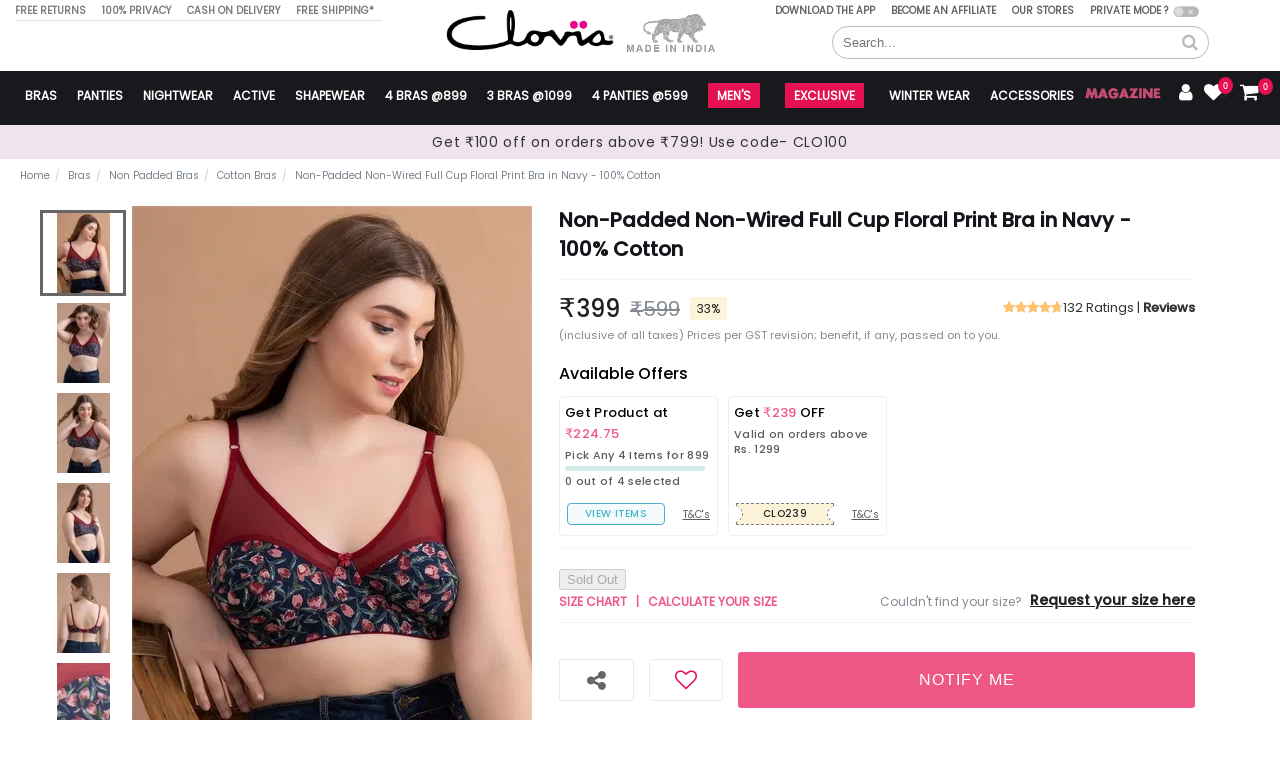

--- FILE ---
content_type: text/html; charset=utf-8
request_url: https://www.clovia.com/product/non-padded-non-wired-full-cup-floral-print-bra-in-navy-100-cotton-1/
body_size: 16338
content:


<!DOCTYPE html>
<html lang="en">
<head>
    <title> 
    Buy Non-Padded Non-Wired Full Cup Floral Print Bra in Navy - 100% Cotton Online - Clovia
</title>
    
    <?xml version="1.0" encoding="UTF-8"?>
    <!DOCTYPE html
    PUBLIC "-//W3C//DTD XHTML 1.0 Transitional//EN"
            "http://www.w3.org/TR/xhtml1/DTD/xhtml1-transitional.dtd">
    <html xmlns="http://www.w3.org/1999/xhtml" lang="en" xml:lang="en">
    <meta http-equiv="Content-Type" content="text/html; charset=UTF-8"/>
    <meta name="viewport" content="width=device-width, initial-scale=1.0">
    <meta name="google-site-verification" content="W_NpN0kNuvUX4VtX6oopr8p4Zm9gnAZxv3L3DgZarDY" />
    <meta name="p:domain_verify" content="965e5f4b54374afc1dc0b0e78a09fe8b"/>
    <meta name="p:domain_verify" content="212884dcabb960bf2eb2bb6c4df27386"/>
    <meta name="msvalidate.01" content="014FED0630DB28BE3ADD496F9D25B054" /><!-- Bing Webmaster Verification -->
    <meta property="og:site_name" content="Clovia"/>
    <meta property="og:type" content="product"/>
    <meta property="og:image:width" content="800"/>
    <meta property="og:image:height" content="1200"/>
    <meta property="og:price:amount" content="399"/>
    <meta property="og:price:currency" content="INR"/>
    <meta property="og:url" content="https://www.clovia.com/product/non-padded-non-wired-full-cup-floral-print-bra-in-navy-100-cotton-1/" />
    
    <meta property="og:image" content="https://image.clovia.com/media/clovia-images/images/400x600/clovia-picture-non-padded-non-wired-full-cup-floral-print-bra-in-navy-100-cotton-1-983224.jpg" />
    
    <meta property='fb:app_id' content='390511444482379' />
    <meta name="twitter:site" content="@Cloviafashions"/>
    
    <meta property="twitter:image" content="https://image.clovia.com/media/clovia-images/images/400x600/clovia-picture-non-padded-non-wired-full-cup-floral-print-bra-in-navy-100-cotton-1-983224.jpg" />
    

   
    <meta property="og:title" content="Buy Non-Padded Non-Wired Full Cup Floral Print Bra in Navy - 100% Cotton Online - Clovia" />
    <meta name="twitter:title" content="Buy Non-Padded Non-Wired Full Cup Floral Print Bra in Navy - 100% Cotton Online - Clovia" />
    <meta name="description" content="Shop Clovia&#39;s Non-Padded Non-Wired Full Cup Floral Print Bra in Navy - 100% Cotton for women Online at affordable prices! Enjoy COD, Free Shipping &amp; Easy Returns. Explore Bras in all sizes &amp; colors."/>
    <meta name="twitter:description" content="Shop Clovia&#39;s Non-Padded Non-Wired Full Cup Floral Print Bra in Navy - 100% Cotton for women Online at affordable prices! Enjoy COD, Free Shipping &amp; Easy Returns. Explore Bras in all sizes &amp; colors."/>
    <meta property="og:description"  content="Shop Clovia&#39;s Non-Padded Non-Wired Full Cup Floral Print Bra in Navy - 100% Cotton for women Online at affordable prices! Enjoy COD, Free Shipping &amp; Easy Returns. Explore Bras in all sizes &amp; colors."/>

<!-- 
     <meta property="og:title" content="Buy Non-Padded Non-Wired Full Cup Floral Print Bra in Navy - 100% Cotton Online - Clovia" />
     <meta name="twitter:title" content="Buy Non-Padded Non-Wired Full Cup Floral Print Bra in Navy - 100% Cotton Online - Clovia" />


     <meta name="description" content="Shop - Non-Padded Non-Wired Full Cup Floral Print Bra in Navy - 100% Cotton - Shop Clovia&#39;s Non-Padded Non-Wired Full Cup Floral Print Bra in Navy - 100% Cotton for women Online at affordable prices! Enjoy COD, Free Shipping &amp; Easy Returns. Explore Bras in all sizes &amp; colors." />
     <meta name="twitter:description" content="Shop - Non-Padded Non-Wired Full Cup Floral Print Bra in Navy - 100% Cotton - for women from leading lingerie brand Clovia. Online Bra shopping at affordable prices! Enjoy COD, Free Shipping & Easy Returns. Explore bras in all sizes & colors - BR1333C08" />
     <meta property="og:description"  content="Shop - Non-Padded Non-Wired Full Cup Floral Print Bra in Navy - 100% Cotton - for women from leading lingerie brand Clovia. Online Bra shopping at affordable prices! Enjoy COD, Free Shipping & Easy Returns. Explore bras in all sizes & colors - BR1333C08" />
 -->

    <meta name="keywords" content="Buy Non-Padded Non-Wired Full Cup Floral Print Bra in Navy - 100% Cotton"/>
    
    

    <meta name="csrftoken" content="YIfwKBbeBpibEiRi5Mf3n6y2t8AC8wOu">
    <meta id="clovia-analytics">
    

    <noscript><img alt="facebook-pixel" height="1" width="1" style="display:none"
                   src="https://www.facebook.com/tr?id=673630162724256&ev=PageView&noscript=1"
    /></noscript>
    <!-- End Facebook Pixel Code -->
        
            <script id="_webengage_script_tag" type="text/javascript">
    var webengage; !function (w, e, b, n, g) { function o(e, t) { e[t[t.length - 1]] = function () { r.__queue.push([t.join("."), arguments]) } } var i, s, r = w[b], z = " ", l = "init options track screen onReady".split(z), a = "feedback survey notification".split(z), c = "options render clear abort".split(z), p = "Open Close Submit Complete View Click".split(z), u = "identify login logout setAttribute".split(z); if (!r || !r.__v) { for (w[b] = r = { __queue: [], __v: "6.0", user: {} }, i = 0; i < l.length; i++)o(r, [l[i]]); for (i = 0; i < a.length; i++) { for (r[a[i]] = {}, s = 0; s < c.length; s++)o(r[a[i]], [a[i], c[s]]); for (s = 0; s < p.length; s++)o(r[a[i]], [a[i], "on" + p[s]]) } for (i = 0; i < u.length; i++)o(r.user, ["user", u[i]]); } }(window, document, "webengage");


</script>

<script>

    if (typeof (appFlyerLoaded) === 'undefined') {
        function appFlyerLoaded() { }
    }
    !function (t, e, n, a, c, i, o, p) { t.AppsFlyerSdkObject = a, t.AF = t.AF || function () { (t.AF.q = t.AF.q || []).push([Date.now()].concat([].slice.call(arguments))) }, t.AF.id = t.AF.id || i, t.AF.plugins = t.AF.plugins || {}, t.addEventListener("load", function () { o = e.createElement(n), o.async = 1, o.onload = appFlyerLoaded, o.src = "https://websdk.appsflyer.com?" + (c.length ? "st=" + c.split(",").sort().join(",") + "&" : "") + (i && i.length ? "af_id=" + i : ""), p = e.getElementsByTagName(n)[0], p.parentNode.insertBefore(o, p) }) }(window, document, "script", "AF", "pba", { pba: { webAppId: "a65da8af-2fdd-433c-a877-5279634cdb50" } })
    
    function AFLogEvent(name, values) {
        if (name == 'af_purchase') {
            AF('pba', 'event', { eventType: 'EVENT', eventName: name, eventRevenue: values['af_revenue'], eventValue: JSON.stringify(values) });
        }
        else {
            AF('pba', 'event', { eventType: 'EVENT', eventName: name, eventValue: JSON.stringify(values) });
        }
    }

</script>

              
    
        
            <link rel="canonical" href="https://www.clovia.com/product/non-padded-non-wired-full-cup-floral-print-bra-in-navy-100-cotton-1/"/>
        
    
    <link rel="icon" type="image/png" href="/static/images/favicon.ico"/>

    <link type="text/css" href="https://static.clovia.com/static/dist/staticfiles.5a5cf55263a25a6c2747.css" rel="stylesheet" />
    <link defer href="https://static.clovia.com/static/react/css/fontawesome_all.min.css?v=2135" rel="stylesheet" media="none" onload="if(media!='all')media='all'">

    
    <link type="text/css" href="https://static.clovia.com/static/dist/product_desktop.5a5cf55263a25a6c2747.css" rel="stylesheet" defer/>

    <script src="https://accounts.google.com/gsi/client" async defer></script>
    <meta name="google-signin-client_id" content="996412690805-5nsvqli1dnd3vd52qe0h8n9hn1etpetl.apps.googleusercontent.com">

    <link rel="stylesheet" href="https://static.clovia.com/static/mob/css/poppins_font_load.css?v=2135">

    <!-- <link rel="preload" href="https://static.clovia.com/static/react/fonts/poppins/poppinsBold.woff2" as="font" type="font/woff2" crossorigin>
    <link rel="preload" href="https://static.clovia.com/static/react/fonts/poppins/poppinsSemiBold.woff2" as="font" type="font/woff2" crossorigin>
    <link rel="preload" href="https://static.clovia.com/static/react/fonts/poppins/poppinsRegular.woff2" as="font" type="font/woff2" crossorigin>
    <link rel="preload" href="https://static.clovia.com/static/react/fonts/poppins/poppinsMedium.woff2" as="font" type="font/woff2" crossorigin>-->


    <link rel="preload" href="https://static.clovia.com/static/react/fonts/fontawesome-webfont.woff2?v=4.7.0" as="font" type="font/woff2" crossorigin>
    <link rel="preload" href="https://static.clovia.com/static/react/webfonts/fa-brands-400.woff2" as="font" type="font/woff2" crossorigin>


     <!--Moengage SDK START-->
 <script type="text/javascript" async defer>
    (function(i,s,o,g,r,a,m,n){i.moengage_object=r;t={};q=function(f){return function(){(i.moengage_q=i.moengage_q||[]).push({f:f,a:arguments})}};f=['track_event','add_user_attribute','add_first_name','add_last_name','add_email','add_mobile','add_user_name','add_gender','add_birthday','destroy_session','add_unique_user_id','moe_events','call_web_push','track','location_type_attribute'],h={onsite:["getData","registerCallback"]};for(k
        in f){t[f[k]]=q(f[k])}for(k in h)for(l in h[k]){null==t[k]&&(t[k]={}),t[k][h[k][l]]=q(k+"."+h[k][l])}a=s.createElement(o);m=s.getElementsByTagName(o)[0];a.async=1;a.src=g;m.parentNode.insertBefore(a,m);i.moe=i.moe||function(){n=arguments[0];return t};a.onload=function(){if(n){i[r]=moe(n)}}})(window,document,'script','https://cdn.moengage.com/webpush/moe_webSdk.min.latest.js','Moengage')

   Moengage = moe({
      app_id:"QPGFEI36QAKI8RWVWAO0UI7T",
      debug_logs: 0,
      cluster: "DC_3"
  });
</script>
<!--Moengage SDK END-->

</head>
<body>
<!-- Google Tag Manager (noscript) -->


<!-- End Google Tag Manager (noscript) -->
<!--header start-->

<main>
    <input type="hidden" id="is_prodction_id" value="True">
    <input type="hidden" id="id_request_path" value="/product/non-padded-non-wired-full-cup-floral-print-bra-in-navy-100-cotton-1/">
    
    <input type="hidden" id="predef_is_superuser" value="False">
    <input type="hidden" id="registered_affiliate" value="">
    <input type="hidden" id="first_name" value="">
    <input type="hidden" id="last_name" value="">
    <input type="hidden" id="user_email" value="">
    <input type="hidden" id="user_id" value="None">
    <input type="hidden" id="verified_phone" value="False">
    <input type="hidden" id="partner_user_check" value="False">
    <input type="hidden" id="total_pages" value="">
    <input type="hidden" id="user_fit_code" value="">
    <input type="hidden" id="user_recommended_size" value="">
    <input type="hidden" id="is_intentico" value="1">
    <input type="hidden" id="csrf_token" value="YIfwKBbeBpibEiRi5Mf3n6y2t8AC8wOu">
    <input type="hidden" id="is_authenticated_id" value="False">
    <input type="hidden" id="facebook_app_id" value="390511444482379">
    <input type="hidden" id="facebook_app_url" value="/facebookconnect/login_facebook_connect/">
    <input type="hidden" id="user_is_anonymous" value="True">
    <input type="hidden" id="display_gmail_login_button" value="1">
    <input type="hidden" id="display_facebook_login_button" value="0">
    <input type="hidden" id="device" value="desktop">

    <!--Scroll-up-->
    <a id="scrollUp" onclick="scrollUp()" style="position: fixed; z-index: 2147483645; display: none;cursor: pointer"><i class="fa fa-angle-up"></i></a>

    <div id="clovia-verify-phone"></div>
<!--    -->
<!--    <div id="g_id_onload"-->
<!--     data-client_id="996412690805-5nsvqli1dnd3vd52qe0h8n9hn1etpetl.apps.googleusercontent.com"-->
<!--     data-context="use"-->
<!--     data-callback="googleOneTap">-->
<!--        -->
</div>

    <!--header start-->
    

    <style>
        .PrevPageLinkForSeo, .NextPageLinkForSeo {
            display: none;
        }
        .logoIcon {
            margin-left: 10px;
            margin-top: 2px;
            width: 100px;
            position: relative;
            top: -21px;
        }
        .logoIcon img {
            max-width: 110px;
            vertical-align: middle;
            aspect-ratio: auto 16/9;
            height: auto;
        }


        .headSp {
            /* background-image: url("/static/mob/images/new-logo-clovia.png"); */
            background-repeat: no-repeat;
            display: inline-block;
        }
        /* .logo {
            top: -17px;
            width: 172px;
            height: 45px;
            background-position: 0 -453px;
            display: block;
            margin: auto;
            vertical-align: middle;
            clear: both;
        } */
        .logo, header {
            position: relative;
        }
        .megaMenu {
            float: left;
            line-height: 23px;
        }
        .megaMenu a {
            padding: 13px 10px 8px;
            display: block;
            font-size: 12px;
        }
        .aligncarret, .hidden-xs {display:none;}
        .dropDown {
            color: #fff;
            font-weight: 600;
            text-transform: uppercase;
        }
        .tplftText, .tprftText {
            margin: 0;
            border-bottom: 1px solid #e1e1e1;
        }
        .tprftText {
            width: 490px;
            padding: 0 0 4px;
            float: right;
            font-size: 0;
            line-height: 18px;
            border-bottom: transparent !important;
        }
        .tplftText li:first-child, .tprftText li:first-child {
            padding-left: 0;
        }
        .tplftText li a, .tplftText li span, .tprftText li a, .tprftText li span, .tprftText li {
            color: #656464;
            font-size: 10px;
        }
        .tplftText li, .tprftText li {
            color: #7d7a7a;
            display: inline-block;
            font-weight: 600;
            vertical-align: top;
            text-transform: uppercase;
            font-size: 10px;
            padding-left: 8px;
            padding-right: 8px;
        }
    </style>

    <script type="text/javascript">
        var requestSessionKey = 'None';

        var user_id = "None";
        var is_auth = "False";
        if (is_auth === 'True'){
            window.addEventListener("MOE_LIFECYCLE",function(e){
                if(e.detail.name === "SDK_INITIALIZED"){
                    Moengage.add_unique_user_id(user_id);
                }
            })
        }
    </script>

    <section class="header headerFixed">
        
        

<style>

/* Retail Popup css */

.retailPopUp {
        position: fixed;
        left: 0;
        top: 0;
        z-index: 9999999999;
        width: 100%;
        height: 100%;
        display: none;
}
.retailPopUp.open {
    display: block;
}
.retail-overlay {
    width: 100%;
    height: 100%;
    background: rgba(0,0,0, 0.6);
    position: fixed;
}
.retail-content {
    background: #fff;
    width: 400px;
    padding: 20px;
    position: absolute;
    min-height: 160px;
    top: 50%;
    left: 50%;
    transform: translate(-50%, -50%);
    color:#5C5C5C;
    border-radius: 8px;
    text-align: center;
}

.close-retail {
    position: absolute;
    top: 15px;
    right: 10px;
    font-size: 40px;
    cursor: pointer;
}
.retail-inner{padding-top:30px;}
.retail-inner p{margin:0;}
.okGotIt {
  background: #45B3C8;
  color: #fff;
  text-align: center;
  border: none;
  width: 100%;
  display: block;
  margin-top: 30px;
  width: 100%;
  padding: 10px;
  }


/* Retail Popup css */

</style>

<script>

    function hideRetailPopUp () {
        var relElem = document.getElementById('retailPopUp');
        if(relElem) {
            relElem.classList.remove('open')
        } else {
            console.log('Retail Popup Element Not found....')
        }
    }
</script>

<div class="retailPopUp" id="retailPopUp">
    <div class="retail-overlay"></div>
    <div class="retail-content">
        <div class="retail-inner" style="position:relative;">
           <p> Online offers and coupons not applicable</p>
            <p>on <b>Exclusive</b> Range</p>
            <button class="okGotIt" onclick="hideRetailPopUp()">Ok Got it</button>

        </div>
         <span class="close-retail" onclick="hideRetailPopUp()">×</span>
    </div>
</div>


<header>

    <ul class="tplftText listNone">
        <li>Free Returns</li>
        <li>100% Privacy</li>
        <li>Cash On Delivery</li>
        <li>Free Shipping*</li>
    </ul>

    <ul class="tprftText listNone">
        <li id="clovia-app-header"></li>
        <li><a href="/become-an-affiliate/" target="_blank">Become an Affiliate</a></li>
        <li><a href="/store-locator/" target="_blank">Our Stores</a></li>
        <li class="pvmode" id="clovia-office-mode"></li>
    </ul>

    


    <div class="relative" style="width: 290px;margin:10px auto auto;display:table;">
        <a class="logoIcon" title="go to home" href="/" onclick="window.dataLayer.push({'event': 'header','link_name':'logo'});">
            <img alt="Go to Home Page" src="https://static.clovia.com/static/mob/images/new-logo-clovia.png"
                style="max-width: 172px; aspect-ratio: auto 16/9 ;"></a>
        <img class="blur-ignore" src="https://static.clovia.com/static/dt/images/50-lac-make-in-india.gif" alt="50 lac Served" style="display:inline-block;width:90px;margin-left:10px;">
    </div>

    <div style="width: 375px;float: right;margin: 0;right: 4.6%;position: relative;" id="clovia-search"></div>

</header>

<script>
window.addEventListener("load", function () {

  var scripts = [
    "https://asset.fwcdn3.com/js/fwn.js"
  ];

  scripts.forEach(function (src) {
    if (document.querySelector('script[src="' + src + '"]')) {
      return; // prevent duplicate load
    }

    var script = document.createElement("script");
    script.src = src;
    script.async = true;

    script.onload = function () {
    };

    script.onerror = function () {
      console.error("Failed to load " + src);
    };

    document.head.appendChild(script);
  });
});
</script>

        
        
        
<style>

.exclusive_head{background: linear-gradient(89.95deg, #D0B271 0.03%, #FDEBCA 51.03%, #D1B274 99.43%);
-webkit-background-clip: text;
-webkit-text-fill-color: transparent;
background-clip: text;
text-fill-color: transparent;font-weight: 600;position:relative;padding-top:12px;font-size:14px;}

.exclusive_head:after {
    content: '';
    position: absolute;
    background: linear-gradient(89.95deg, #D0B271 0.03%, #FDEBCA 51.03%, #D1B274 99.43%);
    width: 100%;
    height: 1px;
    left: 0;
    bottom: 4px;
}

</style>
<nav class="clear navbar">
    <ul class="listNone navbarLft">
        <li class="megaMenu "><a class="dropDown " href="/bras/s/" onclick="ga('send','event', 'new_site_desktop_menu', 'Bras');">Bras<b class=" hidden-xs"> </b> <span class="glyphicon glyphicon-plus pull-right aligncarret hidden-lg hidden-md hidden-sm"></span></a><ul class="listNone subMenu"><li class="subMenuContent pull-left"><ul class="coslmenu listNone"><li class="no-border"><p>Type<span class="headSp caretdrp"></span></p></li><li><a href="/bras/bonded-bras/s/" onclick="ga('send','event', 'new_site_desktop_menu','Bras', 'Bonded Bras');"><span class="newicons headSp"></span>Bonded <div class="addnew_categorey">New</div></a></li><li><a href="/bras/t-shirt-bras/s/" onclick="ga('send','event', 'new_site_desktop_menu','Bras', 'T-Shirt Bras');"><span class="newicons headSp"></span>T-Shirt Bra</a></li><li><a href="/bras/full-figure-bra/s/" onclick="ga('send','event', 'new_site_desktop_menu','Bras', 'Full Figure Bras');"><span class="newicons headSp"></span>Full Figure Bra</a></li><li><a href="/bras/detachable-straps-1/s/" onclick="ga('send','event', 'new_site_desktop_menu','Bras', 'Detachable Straps');"><span class="newicons headSp"></span>Detachable Straps/Multiway</a></li><li><a href="/bras/minimizer-bra/s/" onclick="ga('send','event', 'new_site_desktop_menu','Bras', 'Minimizer Bras');"><span class="newicons headSp"></span>Minimizer Bra</a></li><li><a href="/bras/balconette-bras/s/" onclick="ga('send','event', 'new_site_desktop_menu','Bras', 'Balconette Bras');"><span class="newicons headSp"></span>Balconette</a></li><li><a href="/bras/push-up-bra/s/" onclick="ga('send','event', 'new_site_desktop_menu','Bras', 'Push Up Bras');"><span class="newicons headSp"></span>Push Up Bra</a></li><li><a href="/bras/sports-bra/s/" onclick="ga('send','event', 'new_site_desktop_menu','Bras', 'Sports Bras');"><span class="newicons headSp"></span>Sports Bra</a></li><li><a href="/bras/bridal-bras/s/" onclick="ga('send','event', 'new_site_desktop_menu','Bras', 'Bridal Bra');"><span class="newicons headSp"></span>Bridal Bra</a></li><li><a href="/bras/bralette/s/" onclick="ga('send','event', 'new_site_desktop_menu','Bras', 'Bralettes');"><span class="newicons headSp"></span>Bralette</a></li><li><a href="/bras/front-open/s/" onclick="ga('send','event', 'new_site_desktop_menu','Bras', 'Front Open Bras');"><span class="newicons headSp"></span>Front open</a></li><li><a href="/bras/nursing-feeding-bras/s/" onclick="ga('send','event', 'new_site_desktop_menu','Bras', 'Maternity Or Feeding Bra');"><span class="newicons headSp"></span>Nursing/ Feeding Bra</a></li><li><a href="/bras/strapless-multiway-bras/s/" onclick="ga('send','event', 'new_site_desktop_menu','Bras', 'Strapless Bras');"><span class="newicons headSp"></span>Strapless Bra</a></li><li><a href="/bras/bra-panty-sets/s/" onclick="ga('send','event', 'new_site_desktop_menu','Bras', 'Bra Panty');"><span class="newicons headSp"></span>Bra & Panty Sets</a></li><li><a href="/bras/large-size-bra/s/" onclick="ga('send','event', 'new_site_desktop_menu','Bras', 'Plus Size Bras');"><span class="newicons headSp"></span>Plus Size Bra</a></li><li><a href="/bras/sexy-bras/s/" onclick="ga('send','event', 'new_site_desktop_menu','Bras', 'Sexy Bras');"><span class="newicons headSp"></span>Sexy Bra</a></li><li><a href="/bras/backless-bra/s/" onclick="ga('send','event', 'new_site_desktop_menu','Bras', 'Backless Bras');"><span class="newicons headSp"></span>Backless Bra</a></li><li><a href="/bras/beginners_teenagers/s/" onclick="ga('send','event', 'new_site_desktop_menu','Bras', 'Beginners Bras');"><span class="newicons headSp"></span>Beginners & Teenagers Bra</a></li><li><a href="/bras/seamless-bra/s/" onclick="ga('send','event', 'new_site_desktop_menu','Bras', 'Seamless Bras');"><span class="newicons headSp"></span>Seamless Bras</a></li></ul><ul class="coslmenu listNone"><li class="no-border"><p>Padding<span class="headSp caretdrp"></span></p></li><li><a href="/bras/non-padded-bra/s/" onclick="ga('send','event', 'new_site_desktop_menu','Bras', 'Non Padded Bras');"><span class="newicons headSp"></span>Non-padded</a></li><li><a href="/bras/padded-bras/s/" onclick="ga('send','event', 'new_site_desktop_menu','Bras', 'Padded Bras');"><span class="newicons headSp"></span>Padded</a></li><li><a href="/bras/light-padded-bra/s/" onclick="ga('send','event', 'new_site_desktop_menu','Bras', 'Lightly Padded Bras');"><span class="newicons headSp"></span>Lightly padded</a></li><li><a href="/bras/spacer-cup-bras/s/" onclick="ga('send','event', 'new_site_desktop_menu','Bras', 'Spacer Cup');"><span class="newicons headSp"></span>Spacer Cup</a></li><li class="no-border"><a href="javascript:void(0);" onclick="ga('send','event', 'new_site_desktop_menu','Bras', 'Wire');"><p>Wire<span class="caretdrp"></span></p></a></li><li><a href="/bras/non-wire-bra/s/" onclick="ga('send','event', 'new_site_desktop_menu','Bras', 'Non Wire Bras');"><span class="newicons headSp"></span>Non-Wire</a></li><li><a href="/bras/underwire-bra/s/" onclick="ga('send','event', 'new_site_desktop_menu','Bras', 'Underwire Bras');"><span class="newicons headSp"></span>Underwire Bra</a></li></ul><ul class="coslmenu listNone"><li class="no-border"><p>Coverage<span class="headSp caretdrp"></span></p></li><li><a href="/bras/demi-cup-bras/s/" onclick="ga('send','event', 'new_site_desktop_menu','Bras', 'Demi Cup Bras');"><span class="newicons headSp"></span>Demi Cup</a></li><li><a href="/bras/full-coverage-bras/s/" onclick="ga('send','event', 'new_site_desktop_menu','Bras', 'Full Coverage Bras');"><span class="newicons headSp"></span>Full Cup</a></li><li class="no-border"><a href="javascript:void(0);" onclick="ga('send','event', 'new_site_desktop_menu','Bras', 'Fabric');"><p>Fabric<span class="caretdrp"></span></p></a></li><li><a href="/bras/cotton-bra/s/" onclick="ga('send','event', 'new_site_desktop_menu','Bras', 'Cotton Bras');"><span class="newicons headSp"></span>Cotton</a></li><li><a href="/bras/lace-bras/s/" onclick="ga('send','event', 'new_site_desktop_menu','Bras', 'Lace Bras');"><span class="newicons headSp"></span>Lace</a></li><li><a href="/bras/polyamide-bras/s/" onclick="ga('send','event', 'new_site_desktop_menu','Bras', 'Polyamide Bras');"><span class="newicons headSp"></span>Polyamide</a></li></ul><ul class="coslmenu listNone"><li class="no-border"><p>Offers<span class="headSp caretdrp"></span></p></li><li><a href="/bras/4-for-499/s/"><span class="newicons  headSp"></span>4 Bras @899</a></li><li><a href="/bras/3-padded-bras-799/s/"><span class="newicons  headSp"></span>3 Bras @ 1099</a></li></ul></li><li class="rftImgSection"><a class="twoImg" href="/clovia-curve/"><img src="https://image.clovia.com/media/images/mainmenu-picture1-kgrtm-1.jpg" alt=`Go to ${menu_obj.url1}`></a></li></ul></li><li class="megaMenu "><a class="dropDown " href="/panties/s/" onclick="ga('send','event', 'new_site_desktop_menu', 'Panties');">Panties<b class=" hidden-xs"> </b> <span class="glyphicon glyphicon-plus pull-right aligncarret hidden-lg hidden-md hidden-sm"></span></a><ul class="listNone subMenu"><li class="subMenuContent pull-left"><ul class="coslmenu listNone"><li class="no-border"><p>Type<span class="headSp caretdrp"></span></p></li><li><a href="/panties/hipster-panties/s/" onclick="ga('send','event', 'new_site_desktop_menu','Panties', 'Hipsters');"><span class="newicons headSp"></span>Hipsters</a></li><li><a href="/panties/bikini-briefs/s/" onclick="ga('send','event', 'new_site_desktop_menu','Panties', 'Bikini Panties');"><span class="newicons headSp"></span>Bikini</a></li><li><a href="/panties/thongs/s/" onclick="ga('send','event', 'new_site_desktop_menu','Panties', 'Thong');"><span class="newicons headSp"></span>Thongs</a></li><li><a href="/panties/boy-shorts-briefs/s/" onclick="ga('send','event', 'new_site_desktop_menu','Panties', 'Boyshorts');"><span class="newicons headSp"></span>Boy shorts</a></li><li><a href="/panties/boy-leg-shorts/s/" onclick="ga('send','event', 'new_site_desktop_menu','Panties', 'Boyleg');"><span class="newicons headSp"></span>Boyleg</a></li><li><a href="/panties/beginners-teenagers-panties/s/" onclick="ga('send','event', 'new_site_desktop_menu','Panties', 'Girls Panties');"><span class="newicons headSp"></span>Beginners</a></li><li><a href="/panties/maternity-panty/s/" onclick="ga('send','event', 'new_site_desktop_menu','Panties', 'Maternity Panties');"><span class="newicons headSp"></span>Maternity</a></li><li><a href="/panties/bridal-panties/s/" onclick="ga('send','event', 'new_site_desktop_menu','Panties', 'Bridal Panties');"><span class="newicons headSp"></span>Bridal Panties</a></li><li><a href="/panties/sexy-panties/s/" onclick="ga('send','event', 'new_site_desktop_menu','Panties', 'Sexy Panties');"><span class="newicons headSp"></span>Sexy Panties</a></li><li><a href="/panties/seamless-panties/s/" onclick="ga('send','event', 'new_site_desktop_menu','Panties', 'Seamless Panties');"><span class="newicons headSp"></span>Seamless</a></li></ul><ul class="coslmenu listNone"><li class="no-border"><p>Waist<span class="headSp caretdrp"></span></p></li><li><a href="/panties/high-waist/s/" onclick="ga('send','event', 'new_site_desktop_menu','Panties', 'High waist');"><span class="newicons headSp"></span>High waist</a></li><li><a href="/panties/low-waist-panties/s/" onclick="ga('send','event', 'new_site_desktop_menu','Panties', 'Low waist');"><span class="newicons headSp"></span>Low waist</a></li><li><a href="/panties/mid-waist-brief/s/" onclick="ga('send','event', 'new_site_desktop_menu','Panties', 'Mid waist');"><span class="newicons headSp"></span>Mid waist</a></li></ul><ul class="coslmenu listNone"><li class="no-border"><p>Fabric<span class="headSp caretdrp"></span></p></li><li><a href="/panties/cotton-panties/s/" onclick="ga('send','event', 'new_site_desktop_menu','Panties', 'Cotton Panties');"><span class="newicons headSp"></span>Cotton</a></li><li><a href="/panties/lace-panties/s/" onclick="ga('send','event', 'new_site_desktop_menu','Panties', 'Lace Panties');"><span class="newicons headSp"></span>Lace</a></li><li><a href="/panties/polyamide-panties/s/" onclick="ga('send','event', 'new_site_desktop_menu','Panties', 'Polyamide');"><span class="newicons headSp"></span>Polyamide</a></li><li><a href="/panties/modal-fabric/s/" onclick="ga('send','event', 'new_site_desktop_menu','Panties', 'Modal Panties');"><span class="newicons headSp"></span>Modal</a></li></ul><ul class="coslmenu listNone"><li class="no-border"><p>Offers<span class="headSp caretdrp"></span></p></li><li><a href="/panties/3-panties-at-499/s/" onclick="ga('send','event', 'new_site_desktop_menu','Panties', '3 Panties at 499');"><span class="newicons headSp"></span>3 Panties at 499 <div class="addnew_categorey">New</div></a></li><li><a href="/panties/gimme-5/s/"><span class="newicons  headSp"></span>4 Panties @599</a></li><li><a href="/panties/5-boyshorts-for-599/s/"><span class="newicons  headSp"></span>3 Panties @ 599</a></li><li><a href="/panties/3-panties-for-999-1/s/" onclick="ga('send','event', 'new_site_desktop_menu','Panties', '3 Panties For 999');"><span class="newicons headSp"></span>3 Panties @ 999</a></li><li><a href="/panties/panties-combo-packs/s/" onclick="ga('send','event', 'new_site_desktop_menu','Panties', 'Panties Combo Packs');"><span class="newicons headSp"></span>Panties Combo Packs <div class="addnew_categorey">New</div></a></li></ul></li><li class="rftImgSection"></li></ul></li><li class="megaMenu "><a class="dropDown " href="/nightwear/s/" onclick="ga('send','event', 'new_site_desktop_menu', 'Nightwear');">Nightwear<b class=" hidden-xs"> </b> <span class="glyphicon glyphicon-plus pull-right aligncarret hidden-lg hidden-md hidden-sm"></span></a><ul class="listNone subMenu"><li class="subMenuContent pull-left"><ul class="coslmenu listNone"><li class="no-border"><p>Type<span class="headSp caretdrp"></span></p></li><li><a href="/nightwear/nightwear-tops/s/" onclick="ga('send','event', 'new_site_desktop_menu','Nightwear', 'Tops');"><span class="newicons headSp"></span>Tops</a></li><li><a href="/nightwear/bottoms/s/" onclick="ga('send','event', 'new_site_desktop_menu','Nightwear', 'Bottoms');"><span class="newicons headSp"></span>PJ/Shorts</a></li><li><a href="/nightwear/night-suits/s/" onclick="ga('send','event', 'new_site_desktop_menu','Nightwear', 'Night Suit');"><span class="newicons headSp"></span>Nightsuits</a></li><li><a href="/nightwear/nighty-and-night-dress/s/" onclick="ga('send','event', 'new_site_desktop_menu','Nightwear', 'Nighty');"><span class="newicons headSp"></span>Nighties</a></li><li><a href="/nightwear/babydoll-chemise/s/" onclick="ga('send','event', 'new_site_desktop_menu','Nightwear', 'Babydoll');"><span class="newicons headSp"></span>Babydolls</a></li><li><a href="/nightwear/lounge/s/" onclick="ga('send','event', 'new_site_desktop_menu','Nightwear', 'Loungewear');"><span class="newicons headSp"></span>Loungewear</a></li><li><a href="/nightwear/camisoles/s/" onclick="ga('send','event', 'new_site_desktop_menu','Nightwear', 'Camisoles');"><span class="newicons headSp"></span>Camisoles</a></li><li><a href="/nightwear/bridal-nightwear/s/" onclick="ga('send','event', 'new_site_desktop_menu','Nightwear', 'Bridal Nightwear');"><span class="newicons headSp"></span>Bridal Nightwear</a></li><li><a href="/nightwear/winter-wear/s/" onclick="ga('send','event', 'new_site_desktop_menu','Nightwear', 'Winter Wear');"><span class="newicons headSp"></span>Winter Wear <div class="addnew_categorey">New</div></a></li><li><a href="/nightwear/feeding-nightwear/s/" onclick="ga('send','event', 'new_site_desktop_menu','Nightwear', 'Maternity Nightwear');"><span class="newicons headSp"></span>Maternity Nightwear</a></li><li><a href="/nightwear/sexy-nightwear/s/" onclick="ga('send','event', 'new_site_desktop_menu','Nightwear', 'Sexy Night Dress');"><span class="newicons headSp"></span>Sexy Nightdress</a></li><li><a href="/nightwear/pajamas-1/s/" onclick="ga('send','event', 'new_site_desktop_menu','Nightwear', 'Pyjamas');"><span class="newicons headSp"></span>Pyjamas</a></li></ul><ul class="coslmenu listNone"><li class="no-border"><p>Sets<span class="headSp caretdrp"></span></p></li><li><a href="/nightwear/top-bottom-sets/s/" onclick="ga('send','event', 'new_site_desktop_menu','Nightwear', 'Top Bottom Sets');"><span class="newicons headSp"></span>Top & Bottom Sets</a></li><li><a href="/nightwear/top-shorts-set/s/" onclick="ga('send','event', 'new_site_desktop_menu','Nightwear', 'Top And Shorts Set');"><span class="newicons headSp"></span>Top And Shorts Set</a></li><li><a href="/nightwear/button-me-up/s/" onclick="ga('send','event', 'new_site_desktop_menu','Nightwear', 'Shirt Bottom Set');"><span class="newicons headSp"></span>Shirt Bottom Set</a></li><li><a href="/nightwear/nightie-robe-sets/s/" onclick="ga('send','event', 'new_site_desktop_menu','Nightwear', 'Nightie & Robe Sets');"><span class="newicons headSp"></span>Nightie and Robe Sets</a></li><li class="no-border"><a href="javascript:void(0);" onclick="ga('send','event', 'new_site_desktop_menu','Nightwear', 'Fabric');"><p>Fabric<span class="caretdrp"></span></p></a></li><li><a href="/nightwear/cotton-night-dress/s/" onclick="ga('send','event', 'new_site_desktop_menu','Nightwear', 'Cotton Nightwear');"><span class="newicons headSp"></span>Cotton</a></li><li><a href="/nightwear/lace-nightwear/s/" onclick="ga('send','event', 'new_site_desktop_menu','Nightwear', 'Lace');"><span class="newicons headSp"></span>Lace</a></li><li><a href="/nightwear/satin-nightwear/s/" onclick="ga('send','event', 'new_site_desktop_menu','Nightwear', 'Satin Nightwear');"><span class="newicons headSp"></span>Satin</a></li><li><a href="/nightwear/velour/s/" onclick="ga('send','event', 'new_site_desktop_menu','Nightwear', 'Velour Nightwear');"><span class="newicons headSp"></span>Velour/Velvet</a></li><li><a href="/nightwear/rayon/s/" onclick="ga('send','event', 'new_site_desktop_menu','Nightwear', 'Rayon');"><span class="newicons headSp"></span>Rayon</a></li></ul></li><li class="rftImgSection"></li></ul></li><li class="megaMenu "><a class="dropDown " href="/active-wear/s/" onclick="ga('send','event', 'new_site_desktop_menu', 'Activewear');">Active<b class=" hidden-xs"> </b> <span class="glyphicon glyphicon-plus pull-right aligncarret hidden-lg hidden-md hidden-sm"></span></a><ul class="listNone subMenu"><li class="subMenuContent pull-left"><ul class="coslmenu listNone"><li class="no-border"><p>Activity<span class="headSp caretdrp"></span></p></li><li><a href="/active-wear/gym-wear/s/" onclick="ga('send','event', 'new_site_desktop_menu','Activewear', 'Gym Wear');"><span class="newicons headSp"></span>Gym Wear</a></li><li><a href="/active-wear/dance-and-zumba/s/" onclick="ga('send','event', 'new_site_desktop_menu','Activewear', 'Dance and Zumba');"><span class="newicons headSp"></span>Dance & Zumba</a></li><li><a href="/active-wear/aerobics-wear/s/" onclick="ga('send','event', 'new_site_desktop_menu','Activewear', 'Aerobics');"><span class="newicons headSp"></span>Aerobics</a></li><li><a href="/active-wear/yoga-clothing/s/" onclick="ga('send','event', 'new_site_desktop_menu','Activewear', 'Yoga Dress');"><span class="newicons headSp"></span>Yoga</a></li><li><a href="/active-wear/running-and-walking/s/" onclick="ga('send','event', 'new_site_desktop_menu','Activewear', 'Running and Walking');"><span class="newicons headSp"></span>Running & Walking</a></li><li><a href="/active-wear/cycling-clothing/s/" onclick="ga('send','event', 'new_site_desktop_menu','Activewear', 'Cycling');"><span class="newicons headSp"></span>Cycling</a></li></ul><ul class="coslmenu listNone"><li class="no-border"><p>Type<span class="headSp caretdrp"></span></p></li><li><a href="/active-wear/active-bottom/s/" onclick="ga('send','event', 'new_site_desktop_menu','Activewear', 'Active Bottoms');"><span class="newicons headSp"></span>Active Bottoms</a></li><li><a href="/active-wear/sports-bra/s/" onclick="ga('send','event', 'new_site_desktop_menu','Activewear', 'Sports Bras');"><span class="newicons headSp"></span>Sports Bra</a></li><li><a href="/active-wear/tights-1/s/" onclick="ga('send','event', 'new_site_desktop_menu','Activewear', 'Tights');"><span class="newicons headSp"></span>Tights</a></li><li><a href="/active-wear/sports-wear-tank-tops/s/" onclick="ga('send','event', 'new_site_desktop_menu','Activewear', 'Sports Tops');"><span class="newicons headSp"></span>Active Tops</a></li><li><a href="/active-wear/yoga-pants/s/" onclick="ga('send','event', 'new_site_desktop_menu','Activewear', 'Yoga Pants');"><span class="newicons headSp"></span>Yoga Pants <div class="addnew_categorey">New</div></a></li><li><a href="/active-wear/sports-wear-t-shirts/s/" onclick="ga('send','event', 'new_site_desktop_menu','Activewear', 'Sports T-Shirts');"><span class="newicons headSp"></span>Active T-Shirts</a></li><li><a href="/active-wear/long-tees/s/" onclick="ga('send','event', 'new_site_desktop_menu','Activewear', 'Long Tees');"><span class="newicons headSp"></span>Active Long Tees</a></li><li><a href="/active-wear/sports-jacket/s/" onclick="ga('send','event', 'new_site_desktop_menu','Activewear', 'Sports Jacket');"><span class="newicons headSp"></span>Active Jackets</a></li><li><a href="/sports-top-and-bottom/s/"><span class="newicons  headSp"></span>Active Top & bottom</a></li></ul></li><li class="rftImgSection"></li></ul></li><li class="megaMenu "><a class="dropDown " href="/shape-wear/s/" onclick="ga('send','event', 'new_site_desktop_menu', 'Shapewear');">Shapewear<b class=" hidden-xs"> </b> <span class="glyphicon glyphicon-plus pull-right aligncarret hidden-lg hidden-md hidden-sm"></span></a><ul class="listNone subMenu"><li class="subMenuContent pull-left"><ul class="coslmenu listNone"><li class="no-border"><p>Type<span class="headSp caretdrp"></span></p></li><li><a href="/shape-wear/saree-shapewear/s/" onclick="ga('send','event', 'new_site_desktop_menu','Shapewear', 'Saree Shapewear');"><span class="newicons headSp"></span>Saree Shapewear</a></li><li><a href="/shape-wear/tummy-tucker-1/s/" onclick="ga('send','event', 'new_site_desktop_menu','Shapewear', 'Tummy Tucker');"><span class="newicons headSp"></span>Tummy Tucker</a></li><li><a href="/shape-wear/thigh-shaper/s/" onclick="ga('send','event', 'new_site_desktop_menu','Shapewear', 'Thigh Shaper');"><span class="newicons headSp"></span>Thigh Shaper</a></li></ul></li><li class="rftImgSection"></li></ul></li><li class="megaMenu "><a class="dropDown " href="/bras/4-for-499/s/" onclick="ga('send','event', 'new_site_desktop_menu', '4 Bras @899');">4 Bras @899</a></li><li class="megaMenu "><a class="dropDown " href="/bras/3-padded-bras-799/s/" onclick="ga('send','event', 'new_site_desktop_menu', '3 Bras @ 999');">3 Bras @1099</a></li><li class="megaMenu "><a class="dropDown " href="/gimme-5/s/" onclick="ga('send','event', 'new_site_desktop_menu', '4 Panties @ 599');">4 Panties @599</a></li><li class="megaMenu "><a class="dropDown " href="/men-wear/s/" onclick="ga('send','event', 'new_site_desktop_menu', 'Men');"><strong class="menu-highlight">Men's<b class=" hidden-xs"> </b> <span class="glyphicon glyphicon-plus pull-right aligncarret hidden-lg hidden-md hidden-sm"></span></strong></a><ul class="listNone subMenu"><li class="subMenuContent pull-left"><ul class="coslmenu listNone"><li class="no-border"><p>Type<span class="headSp caretdrp"></span></p></li><li><a href="/men-wear/men-briefs/s/" onclick="ga('send','event', 'new_site_desktop_menu','Men', 'Briefs');"><span class="newicons headSp"></span>Briefs</a></li><li><a href="/men-wear/men-trunks/s/" onclick="ga('send','event', 'new_site_desktop_menu','Men', 'Trunks');"><span class="newicons headSp"></span>Trunks</a></li><li><a href="/men-wear/men-vests/s/" onclick="ga('send','event', 'new_site_desktop_menu','Men', 'Men Vests');"><span class="newicons headSp"></span>Vests</a></li><li><a href="/men-wear/men-boxers/s/" onclick="ga('send','event', 'new_site_desktop_menu','Men', 'Men Boxers');"><span class="newicons headSp"></span>Boxer <div class="addnew_categorey">New</div></a></li><li><a href="/men-wear/men-bottomwear/s/" onclick="ga('send','event', 'new_site_desktop_menu','Men', 'Men Bottomwear');"><span class="newicons headSp"></span>Bottom</a></li></ul><ul class="coslmenu listNone"><li class="no-border"><p>Offers<span class="headSp caretdrp"></span></p></li><li><a href="/men-wear/4-trunk-at-599/s/" onclick="ga('send','event', 'new_site_desktop_menu','Men', '4 Innerwear at 599');"><span class="newicons headSp"></span>4 Innerwear at 599</a></li><li><a href="/men-wear/3-trunk-at-599/s/" onclick="ga('send','event', 'new_site_desktop_menu','Men', '3 Innerwear at 599');"><span class="newicons headSp"></span>3 Innerwear at 599</a></li></ul></li><li class="rftImgSection"></li></ul></li><li class="megaMenu "><a class="dropDown " href="/exclusive/s/" onclick="ga('send','event', 'new_site_desktop_menu', 'Exclusive');"><strong class="menu-highlight">Exclusive<b class=" hidden-xs"> </b> <span class="glyphicon glyphicon-plus pull-right aligncarret hidden-lg hidden-md hidden-sm"></span></strong></a><ul class="listNone subMenu"><li class="subMenuContent pull-left"><ul class="coslmenu listNone"><li class="no-border"><p>Type<span class="headSp caretdrp"></span></p></li><li><a href="/exclusive/exclusive-bras/s/" onclick="ga('send','event', 'new_site_desktop_menu','Exclusive', 'Exclusive Bras');"><span class="newicons headSp"></span>Bras</a></li><li><a href="/exclusive/exclusive-panties/s/" onclick="ga('send','event', 'new_site_desktop_menu','Exclusive', 'Exclusive Panties');"><span class="newicons headSp"></span>Panties</a></li><li><a href="/exclusive/exclusive-nightwear/s/" onclick="ga('send','event', 'new_site_desktop_menu','Exclusive', 'Exclusive Nightwear');"><span class="newicons headSp"></span>Nightwear</a></li><li><a href="/exclusive/exclusive-active/s/" onclick="ga('send','event', 'new_site_desktop_menu','Exclusive', 'Exclusive Active');"><span class="newicons headSp"></span>Active</a></li><li><a href="/exclusive/exclusive-shapewear/s/" onclick="ga('send','event', 'new_site_desktop_menu','Exclusive', 'Exclusive Shapewear');"><span class="newicons headSp"></span>Shapewear</a></li></ul></li><li class="rftImgSection"></li></ul></li><li class="megaMenu "><a class="dropDown " href="/winter-wear/s/" onclick="ga('send','event', 'new_site_desktop_menu', 'Winter Wear');">Winter Wear</a></li><li class="megaMenu "><a class="dropDown " href="/accessories/s/" onclick="ga('send','event', 'new_site_desktop_menu', 'All Accessories');">Accessories<b class=" hidden-xs"> </b> <span class="glyphicon glyphicon-plus pull-right aligncarret hidden-lg hidden-md hidden-sm"></span></a><ul class="listNone subMenu"><li class="subMenuContent pull-left"><ul class="coslmenu listNone"><li class="no-border"><p>Access Types<span class="headSp caretdrp"></span></p></li><li><a href="/accessories/fashion-stockings/s/" onclick="ga('send','event', 'new_site_desktop_menu','All Accessories', 'Stockings & Garters');"><span class="newicons headSp"></span>Stockings</a></li><li><a href="/accessories/bra-accessories/s/" onclick="ga('send','event', 'new_site_desktop_menu','All Accessories', 'Bra Accessories');"><span class="newicons headSp"></span>Bra Accessories</a></li></ul></li><li class="rftImgSection"></li></ul></li>

        <!------------magazine menu section------------------->
        <li class="clClub megaMenu" style="position:static">
            <a id="aclClub"  href="/blog/" target="_blank" class="headSp magazineLogo" title="clovia Blog"></a>

        </li>
        <!------------end magazine menu section--------------->
        <li>
            <ul id="clovia-wishlist-cart">
                <li class="rftLi">
                    <span class="CartIcon fa fa-shopping-cart">
                        <span class="circle" id="total_item">0</span>
                    </span>
                </li>
                <li class="rftLi">
                    <a href="/wishlist/" title="wishlist" class="fa fa-heart htIcon">
                        <i id="save_Later" role="img" class="wlCrl">0</i>
                    </a>
                </li>
            </ul>
        </li>

        <li class="rftLi profileHover" style="margin: 6px 5px 3px 0;">
            <span class="fa fa-user profileIcon"></span>
            <!--------------react placeholder for login signup------------------>
            <div id="clovia-auth"></div>
        </li>
    </ul>

    <!--------------react placeholder for cart detail home page ------------------>
    <aside class="CartDetail" id="clovia-cart-detail"></aside>

    <span class="clear"></span>
    <div class="bgBl"></div>
</nav>


        
    </section>
    <div class="divHeight"></div>

    
    <!--header end-->
    <!--Main content-->
    <article class="m20 mt0">
        



<input type="hidden" id="product_slug" value="non-padded-non-wired-full-cup-floral-print-bra-in-navy-100-cotton-1">
<input type="hidden" id="is_featured" value="False">
<input type="hidden" id="fbcategory" value="">
<input type="hidden" id="product_categories" value="50% Off,60% OFF,Flash Sale,Cotton,32 B Bra Size,32 C Bra Size,32 D Bra Size,34 B Bra Size,34 C Bra Size,34 D Bra Size,36 B Bra Size,36 C Bra Size,36 D Bra Size,38 B Bra Size,38 C Bra Size,40 C Bra Size,Blue Bras,Bras Starting at 229,Floral Print Bras,Grey Bras,Home Bras,Powernet Bras,Printed Bras,Spandex Bras,Wire,4 Bras @899,New Bra,Cotton Bras,Full Coverage Bras,Non Padded Bras,Non Wire Bras,Type,Everyday,">
<input type="hidden" id="category_name" value="">
<input type="hidden" id="perms_unused_sos_right" value="False">
<input type="hidden" id="is_prev" value="False">
<input type="hidden" id="is_next" value="False">
<input type="hidden" id="featuredcategory" value="False">
<input type="hidden" id="featuredcategoryname" value="False">
<input type="hidden" id="prev_month_year" value="False">
<input type="hidden" id="next_month_year" value="False">
<input type="hidden" id="current_month_year" value="False">
<input type="hidden" id="valentine" value="False">
<input type="hidden" id="feedbackexit" value="">
<input type="hidden" id="ratings" value="">
<input type="hidden" id="share_code" value="">
<input type="hidden" id="default_view_tax" value="None">
<input type="hidden" id="default_view_tax_trans" value="(incl. tax)">
<input type="hidden" id="rounded_up_unit_price" value="">
<input type="hidden" id="sale" value="">






<ul class="breadcrumb m20" id="breadcrumb" style="margin-top:6px;">
    <li>
        <a href="/" class="bc-item">Home</a>
        <meta itemprop="position" content="1" />
    </li>

    
        
            
                <li>
                    <a itemprop="item" href="/bras/s/">
                        <span itemprop="name" class="bc-item">Bras</span></a>
                    <meta itemprop="position" content="2" />
                </li>
            
        
            
                <li>
                    <a itemprop="item" href="/bras/non-padded-bra/s/">
                        <span itemprop="name" class="bc-item">Non Padded Bras</span></a>
                    <meta itemprop="position" content="2" />
                </li>
            
        
            
                <li>
                    <a itemprop="item" href="/bras/cotton-bra/s/">
                        <span itemprop="name" class="bc-item">Cotton Bras</span></a>
                    <meta itemprop="position" content="2" />
                </li>
            
        
    


    <li class="active">
        <span itemprop="name" class="bc-item">Non-Padded Non-Wired Full Cup Floral Print Bra in Navy - 100% Cotton</span>
    </li>
</ul>


<!-------------------flash product it will be shown once added to cart---------------------->
<section class="mbox hide">
    <article class="mboxbglft">

        <img src="https://image.clovia.com/media/clovia-images/images/86x86/clovia-picture-cotton-non-wired-non-padded-printed-bra-564019.jpg" alt="Non Padded Printed Bra" title="Cotton Non-Wired Non-Padded Printed Bra " width="86" height="86">
        <a href="/view-cart/" class="goBag">Go to Cart</a>
    </article>
    <article class="mboxbgrgt">
        <p class="head">“Cotton Non-Wired Non-Padded Printed Bra ” <span>added to Cart</span>.</p>
        <p class="price"><span class="WebRupee">₹</span> 0</p>
    </article>
</section>
<!----------------------------------------->

<section class="mboxwish hide">
    <article class="mboxbglft">

        <img src="https://image.clovia.com/media/clovia-images/images/86x86/clovia-picture-cotton-non-wired-non-padded-printed-bra-564019.jpg"
             alt="Non Padded Printed Bra" title="Cotton Non-Wired Non-Padded Printed Bra " width="86" height="86">
        <a href="/wishlist/" class="gotoWish">Go to Wishlist</a>
    </article>
    <article class="mboxbgrgt">
        <p class="head">“Cotton Non-Wired Non-Padded Printed Bra ” <span>added to Bag</span>.</p>
        <p class="price"><span class="WebRupee">₹</span> 0</p>
    </article>
</section>





<div id="clovia-detail">
    <div style="height: 580px; margin-left: -20px; margin-right: -20px;">
    <svg role="img" width="100%" height="580" aria-labelledby="loading-aria" viewBox="0 0 1040 475"
         preserveAspectRatio="none"><title id="loading-aria">Loading...</title>
        <rect x="0" y="0" width="100%" height="100%" clip-path="url(#clip-path)"
              style='fill: url("#fill");'></rect>
        <defs>
            <clipPath id="clip-path">
                <rect x="0" y="0" rx="2" ry="2" width="100%" height="400"/>
            </clipPath>
            <linearGradient id="fill">
                <stop offset="0.599964" stop-color="#f3f3f3" stop-opacity="1">
                    <animate attributeName="offset" values="-2; -2; 1" keyTimes="0; 0.25; 1" dur="2s"
                             repeatCount="indefinite"></animate>
                </stop>
                <stop offset="1.59996" stop-color="#dbdbdb" stop-opacity="1">
                    <animate attributeName="offset" values="-1; -1; 2" keyTimes="0; 0.25; 1" dur="2s"
                             repeatCount="indefinite"></animate>
                </stop>
                <stop offset="2.59996" stop-color="#f3f3f3" stop-opacity="1">
                    <animate attributeName="offset" values="0; 0; 3" keyTimes="0; 0.25; 1" dur="2s"
                             repeatCount="indefinite"></animate>
                </stop>
            </linearGradient>
        </defs>
    </svg>
</div>
</div>



    </article>
    <!--//Main content-->

    <!---->

    <!--footer start-->
    
    
    



    <p id="save_for_later_container" style="display: none"></p>
    <footer>
        
        
        <div class="ppSearches footerSectiontp" id="pp_Searches">
            <p class="footerHeading col20">Popular Searches</p>
            

    <a href="https://www.clovia.com/bras/s/" title="Bra for women">Bra for women</a>|

    <a href="https://www.clovia.com/bras/sports-bra/s/" title="Sports Bra">Sports Bra</a>|

    <a href="https://www.clovia.com/bras/bra-panty-sets/s/" title="Bra Panty Sets">Bra Panty Sets</a>|

    <a href="https://www.clovia.com/nightwear/s/" title="Nightwear For Women">Nightwear For Women</a>|

    <a href="https://www.clovia.com/bras/beginners_teenagers/s/" title="Bra For Girls">Bra For Girls</a>|

    <a href="https://www.clovia.com/active-wear/s/" title="Sportswear">Sportswear</a>|

    <a href="https://www.clovia.com/bras/sexy-bras/s/" title="Sexy Bra">Sexy Bra</a>|

    <a href="https://www.clovia.com/bras/padded-bras/s/" title="Padded Bra">Padded Bra</a>|

    <a href="https://www.clovia.com/bras/push-up-bra/s/" title="Push Up Bra">Push Up Bra</a>|

    <a href="https://www.clovia.com/bras/strapless-multiway-bras/s/" title="Strapless Bra">Strapless Bra</a>|

    <a href="https://www.clovia.com/bras/bralette/s/" title="Bralette">Bralette</a>|

    <a href="https://www.clovia.com/bras/backless-bra/s/" title="Backless Bra">Backless Bra</a>|

    <a href="https://www.clovia.com/bras/t-shirt-bras/s/" title="T-Shirt Bra">T-Shirt Bra</a>|

    <a href="https://www.clovia.com/maternity-wear/s/" title="Maternity Wear">Maternity Wear</a>|

    <a href="https://www.clovia.com/bra-size-calculator/" title="Bra Size Calculator">Bra Size Calculator</a>|

    <a href="https://www.clovia.com/panties/sexy-panties/s/" title="Sexy Panties">Sexy Panties</a>|

    <a href="https://www.clovia.com/nightwear/nighty-and-night-dress/s/" title="Night Dress for Women">Night Dress for Women</a>|

    <a href="https://www.clovia.com/nightwear/night-suits/s/" title="Night Suit">Night Suit</a>|

    <a href="https://www.clovia.com/nightwear/lounge/s/" title="Loungewear">Loungewear</a>|

    <a href="https://www.clovia.com/nightwear/pajamas-1/s/" title="Pajamas">Pajamas</a>|

    <a href="https://www.clovia.com/nightwear/camisoles/s/" title="Camisole">Camisole</a>|

    <a href="https://www.clovia.com/nightwear/tank-top/s/" title="Tank top">Tank top</a>|

    <a href="https://www.clovia.com/nightwear/long-night-dress/s/" title="Nightgown">Nightgown</a>|

    <a href="https://www.clovia.com/nightwear/cotton-night-dress/s/" title="Cotton Night Dress">Cotton Night Dress</a>|

    <a href="https://www.clovia.com/nightwear/babydoll-chemise/s/" title="Babydoll">Babydoll</a>|

    <a href="https://www.clovia.com/nightwear/bridal-nightwear/s/" title="Nighty For Honeymoon">Nighty For Honeymoon</a>|

    <a href="https://www.clovia.com/active-wear/gym-wear/s/" title="Gym Wear">Gym Wear</a>|

    <a href="https://www.clovia.com/active-wear/yoga-clothing/s/" title="Yoga Clothes for Women">Yoga Clothes for Women</a>|

    <a href="https://www.clovia.com/active-wear/sports-wear-t-shirts/s/" title="Sports T Shirts">Sports T Shirts</a>|

    <a href="https://www.clovia.com/active-wear/tights-1/s/" title="Tights">Tights</a>|

    <a href="https://www.clovia.com/lingerie/sexy/s/" title="Sexy Lingerie">Sexy Lingerie</a>|

    <a href="https://www.clovia.com/gift-sets/s/" title="Lingerie Sets">Lingerie Sets</a>|

    <a href="https://www.clovia.com/bridal-lingerie/s/" title="Honeymoon Lingerie">Honeymoon Lingerie</a>|

    <a href="https://www.clovia.com/shape-wear/saree-shapewear/s/" title="Saree Shapewear">Saree Shapewear</a>|

    <a href="https://www.clovia.com/swimwear/s/" title="Womens Swimsuits">Womens Swimsuits</a>|

    <a href="https://www.clovia.com/swimwear/bikini/s/" title="Bikini">Bikini</a>|







        </div>
        
        
        <section class="footerSectiontp">
            <ul class="col20 listNone footerMain">
                <li><p class="footerHeading">Category</p></li>
                <li><a href="https://www.clovia.com/bras/s/" title="Bras">Bras</a></li>
                <li><a href="https://www.clovia.com/panties/s/" title="Panties">Panties</a></li>
                <li><a href="https://www.clovia.com/nightwear/s/" title="Nightwear">Nightwear</a></li>
                <li><a href="https://www.clovia.com/active-wear/s/" title="Activewear">Activewear</a></li>
            </ul>
            
            <div class="col20 footerMain">
                <p class="footerHeading">QUICK LINKS</p>
                <ul class="listNone pull-left footerChild">
                    <li><a target="_blank" href="https://www.clovia.com/blog/">Magazine</a></li>
                    <li><a href="https://www.clovia.com/clovia-curve/" title="CloviaCurve">CloviaCurve<sup>TM</sup>&nbsp;Fit Test</a></li>
                    <li><a href="https://www.clovia.com/bra-size-calculator/" title="Bra Size Calculator">Bra Size Calculator</a></li>
                    <li><a href="https://www.clovia.com/find-your-bra/" title="Bra For Your Dress">Bra For Your Dress</a></li>
                    <li><a href="https://www.clovia.com/shop-by-sizes/" title="Shop By Sizes">Shop By Sizes</a></li>
                    <li><a href="https://www.clovia.com/shop-by-colors/" title="Shop By Colors">Shop By Colors</a></li>
                    <li><a href="https://www.clovia.com/period-tracker/" title="Period Tracker">Period Tracker</a></li>
                    <li><a href="https://www.clovia.com/wishlist/" title="Save For Later">Save For Later</a></li>
                    <li><a href="https://www.clovia.com/become-an-affiliate/" title="Become an Affiliate">Become an Affiliate</a></li>
                    <li><a href="https://www.clovia.com/salesandservice/" title="Sales and Service">Sales and Service</a></li>
                    <li><a href="https://www.clovia.com/own-a-franchisee/" title="Own A Franchisee">Own A Franchisee</a></li>
                    <li><a href="https://www.clovia.com/store-locator/" title="Clovia Store Locator">Clovia Store Locator</a></li>
                    <li><a href="https://www.clovia.com/responsible-disclosure/" title="Clovia Responsible Disclosure Policy">Clovia Responsible Disclosure Policy</a></li>
                </ul>
                <ul class="listNone pull-left footerChild">
                    <li><a href="https://www.clovia.com/blog/about-clovia/" title="About Us">About Us</a></li>
                    <li><a href="https://www.clovia.com/contact-us-now/" title="Contact Us">Contact Us</a></li>
                    <li><a href="https://www.clovia.com/shippingpolicy/" title="Shipping Policy">Shipping Policy</a></li>
                    <li><a href="https://www.clovia.com/privacy-policy/" title="Privacy Policy">Privacy Policy</a></li>
                    <li><a href="https://www.clovia.com/termsconditions/" title="Terms & Conditions">Terms & Conditions</a></li>
                    <li><a href="https://www.clovia.com/contact-us-now/" title="Trade Enquiries">Trade Enquiries</a></li>
                    <li><a href="https://www.clovia.com/return-policy/" title="Return & Exchange Policy">Return & Exchange Policy</a></li>
                    <li>
                        
                        
                            <a href="https://www.clovia.com/track-order/" title="Track your orders">Track your order</a>
                        
                    </li>
                    <li><a href="https://www.clovia.com/discreet-packaging/" title="Discreet Packaging">Discreet Packaging</a></li>
                    <li><a href="https://www.clovia.com/gentlemen-guide/" title="Gentlemen's Guide">Gentlemen's Guide</a></li>
                    <li><a href="https://www.clovia.com/refer-&-earn/" title="Refer & Earn">Refer & Earn</a></li>
                    <li><a href="https://www.clovia.com/view-cart/" title="My Bag">My Bag</a></li>
                    <li><a href="https://www.clovia.com/sitemap.html" title="Sitemap">Sitemap</a></li>
                    <li><a href="https://www.clovia.com/faqs/" title="FAQs">FAQs</a></li>
                    <li><a href="https://www.clovia.com/clovia-coupons/" title="Clovia Coupons">Clovia Coupons</a></li>
                </ul>
            </div>
            <div class="col20 listNone footerMain">
                <p class="footerHeading">Stay In Touch</p>
                <div id="clovia-newsletter">
                    <div>
                        <div id="news_ltr" class="error_alert"><div id="email-error" class="error"></div></div>
                        <div id="id_newsletter_div" align="center">
                            <form aria-label="newsletter-form" id="newsletterform1" autocomplete="off">
                                <input
                                    type="email"
                                    class="inputBottom"
                                    placeholder="Email "
                                    name="email_address"
                                    aria-label="input-email"
                                    aria-describedby="email-error"
                                    value=""
                                /><input type="hidden" name="csrfmiddlewaretoken" value="TWFacnPzCMuKgzqAb5CQCy7Yp4Kiv0dZ" />
                                <div>
                                    <input type="hidden" name="captchaRequired" value="No" /><input
                                        type="hidden"
                                        class="inputCatcha"
                                        id="logedin_captchafooter"
                                        value="notfound"
                                    />
                                </div>
                                <button class="submitBtn" type="submit">
                                    Subscribe<img
                                        src="https://static.clovia.com/static/images/red-ajax-loader.gif"
                                        class="cont_loader4 hide"
                                        alt="Red Loader"
                                    />
                                </button>
                            </form>
                        </div>
                    </div>
                </div>
                 <p class="socialContainer">
                    <a onclick="ga('send','event', 'social plugins', 'facebook');" title="facebook"
                        rel="nofollow"  href="https://www.facebook.com/cloviafashions" target="_blank" class="fb headSp"></a>
                    <a onclick="ga('send','event', 'social plugins', 'twitter');" title="twitter"
                        rel="nofollow" href="https://twitter.com/Cloviafashions" target="_blank" class="tw headSp"></a>
                    <a onclick="ga('send','event', 'social plugins', 'pinterest');" title="pinterest"
                        rel="nofollow" href="https://in.pinterest.com/Cloviafashions/" target="_blank" class="pn headSp"></a>
                    <a onclick="ga('send','event', 'social plugins', 'youtube');" title="youtube"
                        rel="nofollow"  href="https://www.youtube.com/channel/UCXX8-Izw-EeP3ou5KzsqF9g" class="yt headSp"></a>
                    <a onclick="ga('send','event', 'social plugins', 'inonit');" title="inonit"
                        rel="nofollow" href="https://www.instagram.com/clovia_fashions/" target="_blank" class="ig headSp"></a>
                </p>
                <p class="storIons" id="clovia-app-footer">
                    <a class="headSp ps" style="cursor: pointer"></a><a class="headSp ios" style="cursor: pointer"></a>
                </p>

                <a class="headSp cc" href="https://www.clovia.com/club-clovia/" title="club clovia" onclick="ga('send','event', 'footer', 'club clovia');"></a>
            </div>
        </section>
        <p class="lftBttom1" style="display: none;">
            *Rs.39 shipping charges applicable on orders below Rs.
            499</p>
        
        <section class="footerSectionbt">
            <p class="lftBttom">

            <strong class="rgOfc">Registered office Address:</strong><br/>
            <span class="ppfl">PURPLE PANDA FASHIONS LIMITED</span><br/>
            109-B, Plot No. 18, Rajendra Jaina Tower<br/>
            Wazirpur Commercial Complex, WPIA, New Delhi-110 052<br/>
            CIN: U52100DL2012PLC237371<br/>
            © 2026 Clovia.com. All Rights Reserved.


        </p>
            <div class="supportMain">
                <p class="listinline">Support</p>
                <ul class="listNone listinline">
                    <li><span class="headSp callIcon"></span>0120-484-2200 | +91-92113-02878</li>
                    <li><a target="_blank" href="https://wa.me/918130909028?text=Hi+Clovia%21+Let%27s+have+a+quick+chat" title="whatsapp"><i class="fa fa-whatsapp" aria-hidden="true"></i> +91 813 090 9028</a></li>
                    <li><a href="/cdn-cgi/l/email-protection#3b585a495e7b5857544d525a15585456" title="care@clovia.com"><span class="headSp emailIcon"></span><span class="__cf_email__" data-cfemail="c8aba9baad88aba4a7bea1a9e6aba7a5">[email&#160;protected]</span></a></li>
                    <li><a href="https://www.clovia.com/ticket-form/" title="Submit Feedback">Submit Feedback</a></li>
                </ul>
            </div>
            <div><i class="headSp paypal"></i>
            <span class="headSp visaLogo"></span></div>
        </section>

    </footer>
    
        <!-- User Signin form -->
        <div id="clovia-login"></div>
        <div id="clovia-signup"></div>
        <!--// signup popup---------->
    

    <div id="clovia-app"></div>
    <div id="clovia-app-android"></div>
    <div id="clovia-app-ios"></div>



    <div id="clovia-chat"></div>
     <script data-cfasync="false" src="/cdn-cgi/scripts/5c5dd728/cloudflare-static/email-decode.min.js"></script><script>
        function initializeIntenticoChat() {
            if (typeof(IntenticoChat) !== 'undefined') {
                IntenticoChat.init(document.body, {
                    apiKey: 'gn3BCIACeEUnOlRfVXvdOi2GbSrLLd0S',
                    theme: 'clovia'
                });
            }
        }
    </script>
    <script>
window.onload = function () {
  var script = document.createElement('script');
  script.type = 'text/javascript';
  script.src = 'https://pro1.intentico.ai/js/client.js?v=1.1';

  script.onload = function () {
    if (typeof initializeIntenticoChat === 'function') {
      initializeIntenticoChat();
    }
  };

  document.body.appendChild(script);
};
</script>

<style>

    #LoginScreen.modal.in {
        margin-top: 20px;
    }

    .footerSectiontp.ppSearches {
        margin-bottom: 20px;
        padding-bottom: 0;
        text-align: left;
    }

    .ppSearches a {
        margin-right: 5px;
        margin-left: 5px;
        color: #78838e
    }
</style>
<script>
    digitalData = []
var pageName = window.location.href.split("/")

if (pageName[pageName.length-2]=="s"){
    pageName = "Listing page"
}else{
    if(pageName.length==4){
        pageName = "Home page"
    }else{
        pageName = "Detail page"
    }
}
digitalData.pageCategory= pageName
var text =''
var bredcrumb = document.querySelector(".breadcrumb")
if (bredcrumb){
    bredcrumb=bredcrumb.innerText.split("\n")
    for (let i = 1; i < bredcrumb.length; i++) {
      text += bredcrumb[i].trim()
        if (bredcrumb.length != i){text+="_"}}

}
if(text){
    digitalData.pageName= text.slice(0, -1)
}else{
    digitalData.pageName = "Home page"
}
window.dataLayer = window.dataLayer || [];
window.dataLayer.push({
'event': 'page_view',
});
</script>
    
    

    <script type="text/javascript">

        var timerflag = '0';
        var restparam="";
        
        timerflag = '3';
        restparam ="&dpid=244758"
        

        function scrollUp(){
            window.scrollTo({
              top: 0,
              behavior: 'smooth',
            });
        }
        function closeBanner(){
            // set the local storage variable
            function setLocalStorage(name,value){
                    localStorage.setItem(name,value);
            }
            setLocalStorage('hideLoginBannerTime',new Date());
        }
        (function(){
                function checkHideLoginBanner(name){
                    let hideLoginBannerTime = localStorage.getItem(name);
                    if(hideLoginBannerTime !== null){
                        let diff = new Date() - new Date(hideLoginBannerTime)
                        if(Math.floor((diff % 86400000) / 3600000)){
                            console.log(false);
                            return false;
                        } else{
                            return true;
                        }
                    } else{
                        return false;
                    }
                }
                let hideLoginBanner = checkHideLoginBanner('hideLoginBannerTime')
                if(hideLoginBanner && document.getElementsByClassName('ftBanner').length > 0){
                    document.getElementsByClassName('ftBanner')[0].style.display = 'none';
                }
                document.addEventListener('click', function(e) {
                var container = document.getElementById('clovia-cart-detail');
                if (!container.contains(e.target)) {
                    container.classList.remove('cart-detail-active')
                }
});
        })()
        function googleOneTap(resp){
                var _data = JSON.stringify({'credential': resp.credential});
                console.log((_data))
                fetch('/google_one_tap_login_post/', {
                        method: "POST",
                        body: _data,
                        headers: {"Content-type": "application/json;"}
                })
                .then(()=>{window.location = window.location.href})
                .catch(err => console.log(err));
            }
        function dt_search_event(){
            var searchinput = document.getElementById("full-search");
           if (searchinput){
                // Execute a function when the user presses a key on the keyboard
                searchinput.addEventListener("keypress", function(event) {
                  // If the user presses the "Enter" key on the keyboard
                    if (event.key == "Enter") {
                        window.dataLayer = window.dataLayer || [];
                        window.dataLayer.push({
                            'event':'search',
                            'search_type': 'Keyword',
                            'search_term': document.getElementById("full-search").value,
                        });
                    }
                });
           }
        }

    </script>

     
    <!--//footer end-->
    <script type="text/javascript" src="https://static.clovia.com/static/dist/staticfiles-5a5cf55263a25a6c2747.js" ></script>
    


<script>
window.dataLayer = window.dataLayer || [];
window.dataLayer.push({ 'pageType': 'product', 'products': 'BR1333C08'});
</script>

<script type="application/ld+json">
        {
            "@context": "https://schema.org/",
            "@type": "Product",
            "@id": "https://www.clovia.com/product/non-padded-non-wired-full-cup-floral-print-bra-in-navy-100-cotton-1/",
            "name": "Non-Padded Non-Wired Full Cup Floral Print Bra in Navy - 100% Cotton",
             "image": [
                 
                      
                         
                         "https://image.clovia.com/media/clovia-images/images/400x600/clovia-picture-non-padded-non-wired-full-cup-floral-print-bra-in-navy-100-cotton-1-983224.jpg",
                          
                      
                         
                         "https://image.clovia.com/media/clovia-images/images/400x600/clovia-picture-non-padded-non-wired-full-cup-floral-print-bra-in-navy-100-cotton-1-644946.jpg",
                          
                      
                         
                         "https://image.clovia.com/media/clovia-images/images/400x600/clovia-picture-non-padded-non-wired-full-cup-floral-print-bra-in-navy-100-cotton-1-149957.jpg"
                          
                      
                 
        ],
            "description": "Shop Non-Padded Non-Wired Full Cup Floral Print Bra in Navy - 100% Cotton online at affordable prices in India from leading lingerie brand Clovia, All Sizes, Colors and COD Available -BR1333C08.",
            "sku": "BR1333C08",
            "mpn": "BR1333C08",
            "color": "Navy",
            "category": "Cotton Bras",

            "brand": {
                "@type": "Brand",
                "name": "Clovia"
            },
            
            "size": ["Sold Out"],
            
        
        "additionalProperty": [
                    
                    {
                        "@type": "PropertyValue",
                        "name": "Coverage",
                        "value": "Full Coverage"
                    },
                    
                    {
                        "@type": "PropertyValue",
                        "name": "Padding",
                        "value": "Non Padded"
                    },
                    
                    {
                        "@type": "PropertyValue",
                        "name": "Wiring",
                        "value": "Non Wired"
                    },
                    
                    {
                        "@type": "PropertyValue",
                        "name": "Fabric Type",
                        "value": "Cotton"
                    }
                    
                ],
        
        
                "review": {
                    "@type": "Review",
                    "reviewRating": {
                        "@type": "Rating",
                        "ratingValue": 3,
                        "worstRating": 1,
                        "bestRating": 5
                    },
                    "author": {
                        "@type": "Person",
                        "name":"anonymous"
                    },
                    
                    "reviewBody": "must buy",
                    
                    "itemReviewed": {
                        "@type" : "Product",
                        "@id": "https://www.clovia.com/product/non-padded-non-wired-full-cup-floral-print-bra-in-navy-100-cotton-1/",
                        "name" : "Non-Padded Non-Wired Full Cup Floral Print Bra in Navy - 100% Cotton"
                    }
                },
            

            
            "aggregateRating": {
                "@type": "AggregateRating",
                "ratingValue": "4.6",
                "worstRating": "1",
                "bestRating": "5",
                "ratingCount": "132"
            },

            
            "offers": {
                "@type": "Offer",
                "url": "https://www.clovia.com/product/non-padded-non-wired-full-cup-floral-print-bra-in-navy-100-cotton-1/",
                "priceCurrency": "INR",
                "price": 399,
                "validFrom": "2026-01-19",
                "priceValidUntil": "2026-01-19",
                
                "priceSpecification": {
                    "@type": "UnitPriceSpecification",
                    "priceType": "https://schema.org/ListPrice",
                    "price": 599,
                    "priceCurrency": "INR"
                },
                
                "itemCondition": "https://schema.org/NewCondition",
                "availability": "https://schema.org/OutofStock",
                "seller": {
                    "@type": "Organization",
                    "name": "Clovia"
                },
                
                "hasMerchantReturnPolicy": {   
                    "@type": "MerchantReturnPolicy",
                    "applicableCountry": "IN",
                    "returnPolicyCategory": "https://schema.org/MerchantReturnFiniteReturnWindow",
                    "returnMethod": "https://schema.org/ReturnByMail",
                    "returnFees": "https://schema.org/FreeReturn",
                    "merchantReturnDays": 15,
                    "refundType": "https://schema.org/FullRefund"
                },
                
                "shippingDetails": {
                    "@type": "OfferShippingDetails",
                    "shippingRate": {
                        "@type": "MonetaryAmount",
                        "currency": "INR",
                        "value": 0
                    },
                    "shippingDestination": {
                        "@type": "DefinedRegion",
                        "addressCountry": "IN"
                    },
                    "deliveryTime": {
                        "@type": "ShippingDeliveryTime",
                        "handlingTime": {
                            "@type": "QuantitativeValue",
                            "minValue": 0,
                            "maxValue": 1,
                            "unitCode": "DAY"
                        },
                        "transitTime": {
                            "@type": "QuantitativeValue",
                            "minValue": 1,
                            "maxValue": 5,
                            "unitCode": "DAY"
                        }   
                    },
                    "freeShippingThreshold": {
                        "@type": "MonetaryAmount",
                        "value": 499,
                        "currency": "INR"
                    }               
                }
            },
            "isRelatedTo": [
               {
                    "@type": "Product",
                    "name": "Non-Padded Non-Wired Full Cup Heart Print Bra in White - 100% Cotton",
                    "url": "https://www.clovia.com/product/non-padded-non-wired-full-cup-heart-print-bra-in-white-100-cotton/",
                    "color": "Black"
                }
            ]
            
        }  
    </script>

<script type="application/ld+json">
{
"@context": "https://schema.org",
"@type": "BreadcrumbList",
"itemListElement": [
    

        {"@type": "ListItem","position": 1,"name": "Clovia Lingerie","item": "https://www.clovia.com/"},
        
            
                
                    {"@type": "ListItem","position": 2,"name": "Bras","item": "https://www.clovia.com/bras/s/"},
                
            
                
                    {"@type": "ListItem","position": 3,"name": "Non Padded Bras","item": "https://www.clovia.com/bras/non-padded-bra/s/"},
                
            
                
                    {"@type": "ListItem","position": 4,"name": "Cotton Bras","item": "https://www.clovia.com/bras/cotton-bra/s/"},
                
            
        
        {"@type": "ListItem","position": 5,"name": "Non-Padded Non-Wired Full Cup Floral Print Bra in Navy - 100% Cotton","item": "https://www.clovia.com/product/non-padded-non-wired-full-cup-floral-print-bra-in-navy-100-cotton-1/"}

    

    ]}
</script>

<script type="text/javascript" src="https://static.clovia.com/static/dist/product_desktop-5a5cf55263a25a6c2747.js" defer></script>



</main>





<script type="text/javascript" src="https://static.clovia.com/static/dist/login_desktop-5a5cf55263a25a6c2747.js" defer></script>
<link type="text/css" href="https://static.clovia.com/static/dist/login_desktop.5a5cf55263a25a6c2747.css" rel="stylesheet" defer/>
<div id="clovia-desktop-login"></div>
<script src="https://image.clovia.com/media/cssandjs/optimization.js?v=2026011908"></script>

    <!-- GA event Function -->
    <script  type="text/javascript" src="https://static.clovia.com/static/js/common_for_all.js?v=2135" async></script>
    
 



<script>
window.addEventListener("load", function () {

  var scripts = [
    "https://static-cdn.trackier.com/js/trackier-websdk-init.js"
  ];

  scripts.forEach(function (src) {
    if (document.querySelector('script[src="' + src + '"]')) {
      return; // prevent duplicate load
    }

    var script = document.createElement("script");
    script.src = src;
    script.async = true;

    script.onload = function () {
        if(window && window.TrackierWebSDK) {
            window.TrackierWebSDK.init();
        }
    };

    script.onerror = function () {
      console.error("Failed to load " + src);
    };

    document.head.appendChild(script);
  });

});
</script>


<script defer src="https://static.cloudflareinsights.com/beacon.min.js/vcd15cbe7772f49c399c6a5babf22c1241717689176015" integrity="sha512-ZpsOmlRQV6y907TI0dKBHq9Md29nnaEIPlkf84rnaERnq6zvWvPUqr2ft8M1aS28oN72PdrCzSjY4U6VaAw1EQ==" data-cf-beacon='{"rayId":"9c032ba38ce98b98","version":"2025.9.1","serverTiming":{"name":{"cfExtPri":true,"cfEdge":true,"cfOrigin":true,"cfL4":true,"cfSpeedBrain":true,"cfCacheStatus":true}},"token":"e17f13d0b55c4676b5ff0feebeebcb52","b":1}' crossorigin="anonymous"></script>
</body>
</html>


--- FILE ---
content_type: text/html
request_url: https://prod.intentico.ai/bot_search/
body_size: 1004
content:
<!DOCTYPE html><html lang="en"><head><meta charset="utf-8"><meta name="viewport" content="width=device-width,initial-scale=1,shrink-to-fit=no"><meta name="theme-color" content="#000000"><link rel="manifest" href="/bot_search/manifest.json"><link rel="shortcut icon" href="/bot_search/favicon.ico"><link rel="stylesheet" href="https://use.fontawesome.com/releases/v5.0.13/css/all.css" integrity="sha384-DNOHZ68U8hZfKXOrtjWvjxusGo9WQnrNx2sqG0tfsghAvtVlRW3tvkXWZh58N9jp" crossorigin="anonymous"><link rel="stylesheet" href="https://unpkg.com/purecss@1.0.0/build/pure-min.css" integrity="sha384-nn4HPE8lTHyVtfCBi5yW9d20FjT8BJwUXyWZT9InLYax14RDjBj46LmSztkmNP9w" crossorigin="anonymous"><title>Intentico</title><link href="/bot_search/static/css/main.04176c6a.css" rel="stylesheet"></head><body><div id="app"></div><noscript>You need to enable JavaScript to run this app.</noscript><script type="text/javascript" src="/bot_search/static/js/main.oc4f4041.js"></script></body></html>


--- FILE ---
content_type: text/css
request_url: https://static.clovia.com/static/dist/staticfiles.5a5cf55263a25a6c2747.css
body_size: 15674
content:
@charset "utf-8";body{margin:0;padding:0;color:#333;font-size:13px;font-family:poppinsRegular,Arial,sans-serif;line-height:21px;position:relative;background:#fff}a{color:#78838e;-webkit-transition:all .2s ease-in;-moz-transition:all .2s ease-in;-ms-transition:all .2s ease-in;-o-transition:all .2s ease-in;transition:all .2s ease-in}progress{border:1px solid #52a97b}.clovia .rA7cdUkdTH{z-index:0!important}a,a:focus,a:hover{text-decoration:none}ul{padding:0;margin:0}button,input{overflow:visible;line-height:normal;outline:0}button::-moz-focus-inner,input::-moz-focus-inner{padding:0;border:0}button,html input[type=button],input[type=reset],input[type=submit]{-webkit-appearance:button;appearance:button;-moz-appearance:button;cursor:pointer}button,input[type=checkbox],input[type=radio],input[type=reset],input[type=submit],label,select{cursor:pointer}.source{font-family:Source Sans Pro,sans-serif}.clear,p.clear,span.clear{clear:both;margin:0;display:block}.absolute{position:absolute}.relative{position:relative}.show{display:block}.hide{display:none}.cp{cursor:pointer!important}.auto{margin:0 auto}.top{top:0}.btm{bottom:0}.text-center{text-align:center}.text-left{text-align:left}.text-right{text-align:right}.pull-left{float:left!important}.pull-right{float:right!important}.wdth1{width:10%}.wdth2{width:20%}.wdth3{width:30%}.wdth4{width:40%}.wdth5{width:50%}.wdth6{width:60%}.wdth7{width:70%}.wdth8{width:80%}.wdth9{width:90%}.wdth10{width:100%}.m10{margin:10px}.mt10{margin-top:10px}.mb10{margin-bottom:10px}.ml10{margin-left:10px}.mr10{margin-right:10px}.m20{margin:20px}.mt20{margin-top:20px}.mb20{margin-bottom:20px}.ml20{margin-left:20px}.mr20{margin-right:20px}.p10{padding:10px}.pt10{padding-top:10px}.pb10{padding-bottom:10px}.pl10{padding-left:10px}.pr10{padding-right:10px}.p20{padding:20px}.pt20{padding-top:20px}.pb20{padding-bottom:20px}.pl20{padding-left:20px}.pr20{padding-right:20px}.m0{margin:0}.mb0{margin-bottom:0}.mt0{margin-top:0}.p0{padding:0}.pt0{padding-top:0}.pb0{padding-bottom:0}.cols2,.cols3{margin-top:0;margin-right:20px;margin-bottom:20px;float:left}.cols2{width:49.2%}.cols2:nth-child(2n){margin-right:0}.cols3{width:32.3%}.cols3:nth-child(3n){margin-right:0}.imgCircle,.imgResponsive{max-width:100%;height:auto}.imgCircle{-webkit-border-radius:50%;-moz-border-radius:50%;-ms-border-radius:50%;-o-border-radius:50%;border-radius:50%}.listNone{list-style:none}.listinline{display:inline-block}.tab-pane.active{display:block!important}.tab-pane{display:none}.MainWidth{width:100%;margin:auto}.overFlow{overflow:hidden}main{margin-right:auto;margin-left:auto}.pinkbtn,.pinkbtn:focus,.pinkbtn:hover{background-color:#ee5786;border:0;color:#fff;display:block;font-size:15px;padding:10px;text-transform:uppercase}.pink{color:#ee5786}.pinkbtnDark{background-color:#e51153;border:0;color:#fff}.pinkbtnbord,.pinkbtnDark{display:block;font-size:15px;padding:10px;text-transform:uppercase}.pinkbtnbord{background-color:initial;border:1px solid #e51153;border-radius:3px}.pinkbtnbord,.pinkDark{color:#e51153}.headSp{background-image:url(https://static.clovia.com/static/dist/d0cc32adfd11865d0ca7e46ff65e3a6d.png);background-repeat:no-repeat;display:inline-block}.bout{width:25px;height:27px;background-position:-142px -51px;margin-right:7px;background-size:260px;vertical-align:middle}.boutq{left:20px;top:31px;color:#272a2f;font-size:15px;position:absolute;font-weight:700;text-transform:uppercase;margin:0}.saveLater{background-position:-321px -92px;cursor:pointer;margin:11px 0 0 14px;height:20px;width:22px;vertical-align:middle}.circle,.wlCrl{font-style:normal;background-color:#e51153;color:#fff;font-size:12px;position:absolute;right:0;top:0;padding:0 5px;line-height:17px;-webkit-border-radius:50%;-moz-border-radius:50%;-ms-border-radius:50%;-o-border-radius:50%;border-radius:50%}.breadcrumb{overflow:hidden;list-style:none;margin:3px 0;padding:0}.breadcrumb li{float:left;color:#78838e;font-size:10px}.breadcrumb>li+li:before{color:#ccc;content:"/ ";padding:0 5px}.breadcrumb li a{color:#78838e}.breadcrumb li a:hover{color:#e51153}.modal{display:none}.modal.in{position:fixed;padding:50px 0;height:100%;top:0;left:0;right:0;overflow-x:hidden;overflow-y:hidden;z-index:1050;margin:0 auto}#feedbackPopUp.modal.in{margin:30px 0;overflow-y:scroll;height:90%;padding:0}#notifyMeModal.modal.in{display:flex!important}.modal-dialog{display:table;margin:auto;width:50%;z-index:1050;position:relative}#usrSignInFrm .modal-dialog,#usrSignUpFrm .modal-dialog{width:55%}.modal-content{background:#fff;-moz-border-radius:6px;-webkit-border-radius:6px;-o-border-radius:6px;border-radius:6px}.modal-backdrop{position:fixed;top:0;right:0;bottom:0;left:0;z-index:1040;background-color:#000}.modal-backdrop.in{-ms-filter:"progid:DXImageTransform.Microsoft.Alpha(Opacity=50)";filter:alpha(opacity=50);-moz-opacity:.5;-khtml-opacity:.5;opacity:.5}.scrolloff{overflow:hidden}button.close{background:transparent none repeat scroll 0 0;border:0;cursor:pointer;padding:0}.close:focus,.close:hover{color:#000;cursor:pointer;opacity:.5;text-decoration:none}.modal-header{border-bottom:1px solid #e5e5e5;padding:15px}.modal-footer{overflow:hidden;text-align:right;padding-top:10px;padding-bottom:10px;border-top:1px solid #e5e5e5}.close{color:#000;float:right;font-size:21px;font-weight:700;line-height:1;opacity:.2;text-shadow:0 1px 0 #fff;position:absolute;top:16px;right:10px}.modal-header h4{color:#000;font-size:18px;font-weight:400;margin:0}.modal-body{padding:15px;overflow-y:auto}#usrSignInFrm .modal-body,#usrSignUpFrm .modal-body{height:auto;overflow:hidden;padding:0}div#wishlistClear{padding:0}#wishlistClear .modal-dialog{z-index:1051;top:50%;transform:translateY(-50%)}header{padding:2px 15px 0;position:relative;z-index:9}.tplftText{padding:0;float:left}.tplftText,.tprftText{line-height:18px;font-size:0}.tprftText{width:480px;padding:0 0 4px;float:right;border-bottom:transparent!important}.tplftText,.tprftText{margin:0;border-bottom:1px solid #e1e1e1}.tplftText li:first-child,.tprftText li:first-child{padding-left:0}.tplftText li,.tprftText li{color:#7d7a7a;display:inline-block;font-weight:600;vertical-align:top;text-transform:uppercase;font-size:9px;padding-left:8px;padding-right:8px}.tplftText li a,.tprftText li,.tprftText li a{color:#7d7a7a;font-size:9px}.tp headsprftText li{padding-left:10px;padding-right:10px;cursor:pointer}.cod,.fr,.fs,.pr{height:20px;margin-right:3px;vertical-align:middle}.fr{background-position:-244px -69px;width:20px}.pr{background-position:-278px -93px;width:13px}.cod{background-position:-273px -65px;width:21px}.fs{background-position:-249px -93px;width:14px}.mbApp{height:16px;background-position:-80px -1px;margin-right:5px;background-size:206px;width:35px}.mbApp,.pvmodeIcon{vertical-align:middle}.pvmodeIcon{width:27px;height:11px;background-position:-114px -2px;margin-left:5px;background-size:200px}.tprftText li.pvmode{padding-right:0}.logo{top:-11px;width:172px;height:45px;background-position:0 -453px;display:block;margin:auto;vertical-align:middle;text-align:center;clear:both}.logo,.Rgstr{position:relative}.Rgstr{text-transform:uppercase;float:right;padding:0;margin:-36px 0 0}.Rgstr li{display:inline-block;color:#e51153;border-right:1px solid #e51153;padding-right:15px;padding-left:15px;font-weight:700;line-height:14px;cursor:pointer}.Rgstr li:last-child{padding-right:0;padding-left:15px;border:0}.drpdwnlist{position:absolute;right:0;background-color:#fff;width:200px;margin:0;padding:0;z-index:6;border-top:3px solid #ee5786;display:none;-webkit-box-shadow:0 1px 3px #787878;-moz-box-shadow:0 1px 3px #787878;-ms-box-shadow:0 1px 3px #787878;-o-box-shadow:0 1px 3px #787878;box-shadow:0 1px 3px #787878}.drpdwnlist li{padding:7px 14px;border:0;display:block;color:#666}.drpdwnlist a{display:block;font-weight:600;color:#666;text-transform:capitalize}.drpdwnlist li:focus,.drpdwnlist li:hover{color:#ee5786;background:#fee9f0}.drpdwnlist span{height:20px;margin-right:8px;width:22px;vertical-align:middle;display:inline-block}.tco{background-position:-293px -117px}.mor{background-position:-293px -140px}.myacc{background-position:-293px -166px}.mycopn{background-position:-292px -242px}.ft{background-position:-293px -191px}.drpdwnlist span.recommendationhead{background-position:-322px -267px;height:21px}.fd{background-position:-293px -217px}.raf{background-position:-325px -119px}.cu{background-position:-325px -147px}.cc1{background-position:-324px -168px}.lgo{background-position:-325px -193px}.video-icon{background-position:-2px -159px}.pinkModalHead{background-color:#ee5786}.pinkModalHead .close,.pinkModalHead h4{color:#fff;opacity:1}p.reviewAdminLink{font-size:18px;margin-top:0;padding-top:0}nav{background-color:#18191d;position:relative;z-index:5}.searchDetails{background:#000;position:absolute;width:390px;right:0;padding:15px;top:44px;z-index:10;display:none}.fullscreen li.loading:after{left:0!important}.loading{background-color:#fff;position:absolute!important}#ninja-slider li.loading:after{left:15%}.bgblack{position:fixed;top:0;left:0;background:#000;width:100%;height:100%;z-index:-1;margin:0;-webkit-opacity:.7;-khtml-opacity:.7;-moz-opacity:.7;-ms-filter:”alpha(opacity=70)”;-o-filter:”alpha(opacity=70)”;filter:alpha(opacity=70);filter:progid:DXImageTransform.Microsoft.Alpha(opacity=0.7);opacity:.7;display:none}.navbarLft{margin:0;padding-left:15px}.megaMenu{float:left;line-height:23px}.dropDown{color:#fff;font-weight:600;text-transform:uppercase}.CartIcon{background-position:-180px -5px;width:25px;height:25px;background-size:243px;position:relative;color:#fff;font-size:19px;margin:5px 18px 0 4px;cursor:pointer}.SearchIcon{background-position:-120px -67px;width:25px;height:21px;margin-top:4px;margin-left:5px;margin-right:10px;background-size:316px}.rftLi:last-child{border:0;margin-right:5px}.cartMenu:focus,.cartMenu:hover{background-color:initial!important}.coslmenu,.subMenu{padding:0;margin:0}.megaMenu:hover{background-color:#e51153;color:#fff}.megaMenu a:hover{color:#fff}.megaMenu:hover .subMenu{display:block;-moz-animation:fadeInUp .2s ease-in;-webkit-animation:fadeInUp .2s ease-in;animation:fadeInUp .2s ease-in}.saveforlater-thumb{border-bottom:1px solid #e5e5e5;position:relative;width:100%;text-align:center}.saveforlater-thumb .close{right:3px}ul.recentsearch{margin:10px 10px 0;padding:2px 0}.searchResult ul{padding:2px 0}ul.recentsearch li a{text-decoration:none;color:#000;padding:3px 10px}ul.recentsearch li span{padding:3px 7px;border:1px solid #ee5786;border-left:none;cursor:pointer}@-webkit-keyframes fadeInUp{0%{opacity:0;-webkit-transform:translateY(20px);transform:translateY(20px)}to{opacity:1;-webkit-transform:translateY(0);transform:translateY(0)}}@keyframes fadeInUp{0%{opacity:0;-webkit-transform:translateY(20px);-ms-transform:translateY(20px);transform:translateY(20px)}to{opacity:1;-webkit-transform:translateY(0);-ms-transform:translateY(0);transform:translateY(0)}}.fadeInUp{-webkit-animation-name:fadeInUp;animation-name:fadeInUp}.pvmodeIcon.on{background-position:-114px -16px}.subMenu{top:43px;border-top:1px solid #f2f2f2!important;z-index:5}.coslmenu{float:left;width:20%;margin:0;padding-bottom:20px}.subMenuContent{width:79%;padding-top:8px;padding-left:20px}.no-border p{border:1px solid #e51153;margin:0 10% 0 0;padding:6px 8px;font-size:14px;color:#000;position:relative;cursor:default}.caretdrp{background-position:-277px -1px;width:15px;height:15px;position:absolute;bottom:-15px;left:23px}.megaMenu .subMenu a{padding:0;color:#000;font-size:12px}.no-border{margin-bottom:4px}.newicons{background-position:-295px -1px;width:5px;height:6px;vertical-align:middle;margin-right:5px}.coslmenu li,.coslmenu li:hover{-webkit-transition:all .2s ease 0s;-moz-transition:all .2s ease 0s;-ms-transition:all .2s ease 0s;-o-transition:all .2s ease 0s;transition:all .2s ease 0s;line-height:22px}.coslmenu li.no-border:hover{padding:0}.coslmenu li:hover{padding-left:5px}.coslmenu li:hover a{font-size:12px;color:#e51153;font-weight:600}.CartDetail{position:absolute;width:400px;right:11px;top:43px;background-color:#fff;border-top:3px solid #ee5786;z-index:99;display:none;-webkit-box-shadow:0 6px 12px rgba(0,0,0,.175);box-shadow:0 6px 12px rgba(0,0,0,.175)}.cartUl{padding:0 15px;margin:0;overflow-y:auto;max-height:300px}.cartUl li{overflow:hidden;border-bottom:1px solid #ddd;padding:10px 0}.cartImg{margin-right:15px;width:86px;text-align:center}.rftSide{width:71%}.cartTitle{font-size:14px;margin-bottom:5px;display:block}.cartTitle:hover{color:#ee5786}.cartQty,.cartSize{width:50%;font-size:14px}.cartQty{text-align:center}.cartPrice{font-size:15px;font-weight:700;color:#353434;padding-top:10px;display:block}.cartEdit{background-position:-44px -71px}.cartDel,.cartEdit{width:35px;height:35px}.cartDel{background-position:-1px -71px}.empty_cart{padding:0 15px}.empty_cart p{border-bottom:1px solid #ccc;padding-bottom:10px;margin-bottom:5px}.empty_cart a{background-color:#000;color:#fff;padding:8px 10px;float:right;margin-bottom:5px}.prgList{margin:0;padding:0 15px}.progressBar{margin-top:15px}.offText{background-color:#000;color:#fff;text-transform:uppercase;font-weight:600;display:inline-block;padding:0 2px}.prgMain{border-top:2px solid #000;border-bottom:1px solid #000;padding:8px 0 0;overflow:hidden}.prgText{width:37%;text-transform:uppercase;color:#000}.progressDiv{position:relative;width:38%;text-align:center}.check{color:#000}.cartFooter{background:#ecf0f1;margin:0;padding:18px;overflow:hidden}.cartTotal{color:#000;font-weight:700;overflow:hidden;font-size:16px;text-transform:uppercase;display:block}.new-rupees{font-family:Arial}.viewCart{float:right;border:1px solid #000;padding:6px 20px;color:#000;font-size:17px;text-transform:uppercase;font-weight:500;-webkit-border-radius:2px;-moz-border-radius:2px;-ms-border-radius:2px;-o-border-radius:2px;border-radius:2px}.miniCartProductThumb2 a:hover{color:#fff}#LoginScreen .close{-webkit-border-radius:0 2px 0 0;-moz-border-radius:0 2px 0 0;-ms-border-radius:0 2px 0 0;-o-border-radius:0 2px 0 0;border-radius:0 2px 0 0}.SignText{color:#373737;padding-top:24px;padding-bottom:12px}.socialLogin{margin:15px auto}.socialLogin a{float:left;width:139px;height:39px}.fbIcon{background-position:-2px -334px;margin-right:15px}.gpIcon{background-position:-146px -334px}.btborder{margin:32px auto}.loginForm,.rgstForm{display:table;margin:auto;width:70%}.loginForm input[type=text],.rgstForm input[type=text]{border:2px solid #d2d2d2;height:33px;margin-bottom:20px;width:100%;text-indent:10px}.rgstForm .lgbBtn,.rgstForm input[type=text]{margin-bottom:10px}.defaultBtn{background-color:#eaeaea;color:#e51153;border:0;font-size:14px;margin-bottom:5px}.yRgst{padding:40px 0 0}.modalLeft{top:0}.lgnRft{float:left;width:55%;overflow-y:auto;max-height:545px}.rgstrModal .modalLeft{top:45%}.tooltip{position:relative;display:inline-block;cursor:pointer}.tooltip .tooltiptext,.tooltip .tooltiptextLeft{text-transform:capitalize;font-weight:400;font-size:12px;visibility:hidden;width:170px;background-color:#000;color:#fff;text-align:center;padding:5px;border-radius:6px;position:absolute;z-index:6;top:27px;left:-12%;margin-left:-60px;opacity:0;transition:opacity 1s}.tooltip .tooltiptext:after{content:"";position:absolute;top:-10px;left:50%;margin-left:-5px;border:5px solid transparent;border-bottom-color:#000}.tooltip:hover .tooltiptext,.tooltip:hover .tooltiptextLeft{visibility:visible;opacity:1}.tooltip .tooltiptextLeft:after{top:16px;left:100px;margin-top:-5px;content:"";position:absolute;border:5px solid transparent;border-left-color:#000}.tooltip .tooltiptextLeft{top:-7px;left:-46px;width:90px}.searchResult{width:351px;top:37px;text-align:left;background:#fff;border:1px solid #ccc;border-top:0;z-index:9;overflow-y:auto;max-height:460px;margin-left:2px;padding:0;border-radius:13px;position:absolute;left:0;-webkit-box-shadow:0 2px 4px rgba(0,0,0,.2);-moz-box-shadow:0 2px 4px rgba(0,0,0,.2);-ms-box-shadow:0 2px 4px rgba(0,0,0,.2);-o-box-shadow:0 2px 4px rgba(0,0,0,.2);box-shadow:0 2px 4px rgba(0,0,0,.2)}.searchResult ul.searchul li{cursor:pointer;padding:5px 12px;color:#000;font-size:14px;font-weight:600;margin:0}.searchResult ul.searchul li:hover{background-color:#eee}.searchul{padding:0;margin:0}.searchResult ul.searchul li strong{color:#ee5786}.colrshead,.colrshead1{padding:2px 11px;overflow:hidden;font-weight:700;font-size:14px;background:#eee;border-bottom:1px solid #ededed;margin-top:0;margin-bottom:10px}.colrs{color:#777368;font-size:14px;font-weight:600}.colrshead a{color:#ee5786;font-size:12px;font-weight:600;padding-right:10px;cursor:pointer}ul.searchprd{padding:0 15px 15px}ul.searchprd li{float:left;margin-right:16px;width:91px;font-size:14px;font-weight:600;margin-bottom:10px}ul.searchprd li:last-child{margin-right:0}ul.searchprd li a{color:#000}ul.searchprd li a img{width:auto;height:139px}.resultheading{margin:0;font-size:13px;line-height:18px;text-overflow:ellipsis;white-space:nowrap;overflow:hidden;width:91%}.resultprc{margin:0;font-size:15px;color:#39342e}.resultprc,.searchul li a{display:block}footer{background-color:#edeff1}.footerSectiontp{padding:25px;overflow:hidden}.footerMain{float:left;padding:0;margin:0 25px 0 0}.footerChild{margin:0 10px 0 0;padding:0;width:47%}.footerChild:last-child{margin-right:0}.col5{width:16%}.col5:last-child{margin-right:0;width:21%}footer .col5:nth-child(-n+3){width:12%}footer .col5.footerMain:nth-child(4n){width:14%}footer .col5.footerMain:nth-child(5n){width:18.5%}#pp_Searches p.footerHeading.col5{width:16%}footer .col5{width:16.5%}footer .col20{width:20%}.col20:last-child{margin-right:0;width:25%}footer .col20.footerMain:nth-child(2n){width:40%}.footerHeading{margin:0;border-top:1px solid #ee5786;border-bottom:2px solid #ee5786;padding:7px 0;font-size:16px;color:#c4366c;text-transform:uppercase}.footerMain li a{color:#54697e;font-size:13px;margin-bottom:6px;display:block}.footerHeading{margin-bottom:15px}.inputBottom{border:2px solid #ddd;height:34px;width:98%;margin-bottom:10px;text-indent:10px;-webkit-border-radius:2px;-moz-border-radius:2px;-ms-border-radius:2px;-o-border-radius:2px;border-radius:2px}.submitBtn{background-color:#ee5786;color:#fff;width:100%;padding:10px 0 7px;border:0;font-size:16px;text-transform:uppercase;-webkit-border-radius:2px;-moz-border-radius:2px;-ms-border-radius:2px;-o-border-radius:2px;border-radius:2px}.socialContainer{margin:8px auto;overflow:hidden;display:table}.socialContainer a{float:left;width:35px;height:36px;background-size:245px;margin-right:4px}.fb{background-position:-3px -191px}.tw{background-position:-39px -193px}.gp{background-position:-75px -193px}.pn{background-position:-112px -193px}.yt{background-position:-147px -193px}.socialContainer a.ig{background-position:-182px -193px;margin-right:0}.storIons{overflow:hidden;margin:auto;display:table}.ps{margin-right:10px;background-position:-6px -111px}.ios,.ps{float:left;width:111px;height:38px;background-size:304px}.ios{background-position:-6px -152px}.cc{background-position:0 -330px;width:172px;height:26px;display:table!important;margin:10px auto;background-size:306px}.footerSectionbt{clear:both;background-color:#e3e3e3;border-top:1px solid #ddd;overflow:hidden;padding:15px 0;display:flex;align-items:center;justify-content:space-between}.lftBttom{margin:10px 30px 0;font-size:13px;float:left;width:26%}.rgOfc{font-weight:700;border-bottom:1px solid #ccc;padding-bottom:5px;margin-bottom:10px;display:inline-block;text-transform:uppercase;font-size:15px}.supportMain{float:left;width:28%}.supportMain p{font-size:15px;vertical-align:middle;margin:0;padding:0 15px 0 0;text-transform:uppercase;font-weight:600}.supportMain ul{padding-left:15px;border-left:1px solid #bac1c8;vertical-align:middle}.supportMain ul li,.supportMain ul li a{font-weight:700;font-size:15px;color:#000;line-height:25px}.supportMain ul li:last-child a{color:#ee5786;text-decoration:underline}.callIcon{background-position:-305px -1px;width:16px}.callIcon,.emailIcon{height:15px;vertical-align:middle;margin-right:10px}.emailIcon{background-position:-326px -1px;width:19px}.hiring{background-position:-143px -177px;width:127px;height:43px;float:left;margin-top:10px}.visaLogo{background-position:5px -505px;width:285px;height:32px;float:right;margin-top:28px}.footerMain li a:hover{color:#e51153}.form_sucessMess{color:#3c763d}.popover{position:relative}.popoverText{position:absolute;top:24px;left:0;right:0;background-color:#f7f7f7;width:250px;color:#000;font-weight:400;padding:5px;border-radius:3px}.upCaret{border-bottom:10px solid #f7f7f7;border-left:6px solid transparent;border-right:6px solid transparent;content:"";display:inline-block;height:0;vertical-align:top;width:0;position:relative;top:-15px}.progessText{position:absolute;color:#000;left:0;right:0;top:-11px;font-size:12px}.progressBox.filled{background-color:#e51153}.progressBox{border:1px solid #e51153;width:22px;display:inline-block;height:9px;border-radius:2px;margin-right:1px;margin-top:6px}.stripClose{background:#2b2b2b;color:#fff;display:block;font-size:15px;font-weight:700;margin:auto auto 0;position:absolute;right:0;text-align:center;top:-16px;width:38px;border-radius:20%;-moz-border-radius:20%;-webkit-border-radius:20%;-o-border-radius:20%;cursor:pointer}.blStrip{box-sizing:border-box;background:#2b2b2b;position:fixed;bottom:0;z-index:99999999;width:100%;padding:10px 40px;left:0}.prdAdd{font-size:23px;padding-left:26px;float:left;background:url(/static/resp/img/prdadd.png) no-repeat;margin:10px 0 0;color:#fff;text-shadow:2px 2px 0 #000;-moz-text-shadow:2px 2px 0 #000;-webkit-text-shadow:2px 2px 0 #000;-o-text-shadow:2px 2px 0 #000}.rftprd{float:right}.htext{float:left;text-align:center;font-size:19px;padding:10px 20px;margin:0 20px 0 0;color:#fff;text-shadow:2px 2px 0 #000;-moz-text-shadow:2px 2px 0 #000;-webkit-text-shadow:2px 2px 0 #000;-o-text-shadow:2px 2px 0 #000}.bl_imglist{float:left;margin-right:20px}.bl_imglist strong{color:#fff;font-size:20px;margin:0 15px}.bl_imglist img,.bl_imglist strong{display:inline-block;vertical-align:middle}.bl_imglist img{width:40px;height:auto;border-radius:50%;-webkit-border-radius:50%;-moz-border-radius:50%;-o-border-radius:50%;margin-bottom:0}.d_imglist strong{color:#fff;display:inline-block;font-size:20px;margin:0 15px;vertical-align:middle}.sRest,.sRest:focus,.sRest:hover{font-size:16px;margin-top:4px;float:left;background:#ee5786;color:#fff;padding:7px 20px;border-radius:2px;-moz-border-radius:2px;-webkit-border-radius:2px;-o-border-radius:2px}#owl-demo .item img{display:block;width:100%;height:auto}.owl-carousel .owl-wrapper:after{content:".";display:block;clear:both;visibility:hidden;line-height:0;height:0}.owl-carousel{display:none;position:relative;width:100%;-ms-touch-action:pan-y}.owl-carousel .owl-wrapper{display:none;position:relative;-webkit-transform:translateZ(0)}.owl-carousel .owl-wrapper-outer{overflow:hidden;position:relative;width:100%}.owl-carousel .owl-wrapper-outer.autoHeight{-webkit-transition:height .5s ease-in-out;-moz-transition:height .5s ease-in-out;-ms-transition:height .5s ease-in-out;-o-transition:height .5s ease-in-out;transition:height .5s ease-in-out}.owl-carousel .owl-item{float:left}.owl-controls .owl-buttons div,.owl-controls .owl-page{cursor:pointer}.owl-controls{-webkit-user-select:none;-khtml-user-select:none;-moz-user-select:none;-ms-user-select:none;user-select:none;-webkit-tap-highlight-color:rgba(0,0,0,0)}.owl-carousel .owl-item,.owl-carousel .owl-wrapper{-webkit-backface-visibility:hidden;-webkit-transform:translateZ(0);-moz-backface-visibility:hidden;-moz-transform:translateZ(0);-ms-backface-visibility:hidden;-ms-transform:translateZ(0)}.control{display:block;position:relative;padding-left:19px;cursor:pointer;font-size:13px;font-weight:400;color:#333;text-transform:capitalize;width:100px}.control input{position:absolute;z-index:-1;opacity:0}.control__indicator{position:absolute;top:3px;left:0;height:14px;width:14px;background:#fff;border:1px solid #e3e3e3;-webkit-border-radius:2px;-moz-border-radius:2px;-ms-border-radius:2px;-o-border-radius:2px;border-radius:2px;display:none}.control input:checked~.control__indicator{background:#e51153;border:1px solid #e51153}.control__indicator:after{content:"";position:absolute;display:none}.control input:checked~.control__indicator:after{display:block}.control--checkbox .control__indicator:after{left:4px;top:0;width:5px;height:10px;border:solid #fff;border-width:0 2px 2px 0;transform:rotate(45deg)}.control--checkbox input:disabled~.control__indicator:after{border-color:#7b7b7b}input[type=radio]{display:none}input[type=radio]+label{color:#333;font-size:13px;font-weight:400}input[type=radio]+label span{background-position:-113px -1px;height:17px;width:18px;cursor:pointer}input[type=radio]:checked+label span{background-position:-113px -19px;height:17px;width:18px;cursor:pointer}a.canclfltr:hover{color:#fff}.clrfltr{text-decoration:underline;font-size:16px;color:#000;font-weight:400;text-transform:capitalize;margin:0 20px}.fltrstylese{clear:both;width:46%;position:relative;display:block}a.stcat{padding:5px 15px;color:#ee5786;border:1px dotted #ee5786;background:#fff;text-transform:uppercase;border-radius:4px}.pcat{font-size:15px!important;color:#000;padding:16px 0 3px}.discription{display:none;font-size:16px;color:#444;line-height:22px}.container{margin-left:auto;margin-right:auto;padding-left:15px;padding-right:15px}.addnew_categorey,.navtop li a span.addnew_categorey{border-radius:0 8px;font-size:11px;color:#fff;padding:0 5px;vertical-align:top;background:#e51153;text-align:center;display:inline;font-weight:700}.menu-highlight img{width:19px;margin-left:4px}.error{color:#d62a2a;padding:0 10px}.feed-error1{color:#ee5786;display:block;font-size:15px;margin:auto}.bgblack1{position:fixed;top:0;left:0;background:#000;width:100%;height:100%;z-index:3;margin:0;opacity:.7;display:none;transition:all .2s ease-in-out;-webkit-transition:all .2s ease-in-out;-o-transition:all .2s ease-in-out;-ms-transition:all .2s ease-in-out;-moz-transition:all .2s ease-in-out}.popUp{top:5%!important}.bgBl{background:#000;width:100%;display:none;left:0;height:100vh;z-index:9;opacity:.7;-khtml-opacity:.7;-moz-opacity:.5;filter:alpha(opacity=50);position:fixed}#usrSignInFrm .modal-header,#usrSignUpFrm .modal-header{padding:5px 15px;background-color:#ee5786;color:#fff;text-align:center;font-size:17px;text-transform:uppercase;letter-spacing:-.4px}.onSizes{padding:10px 0}#usrSignInFrm .modal-header h4,#usrSignUpFrm .modal-header h4{color:#fff}.modal2.active,.modal.active{display:block}.sizes1{font-size:16px;border-bottom:1px solid #f3f3f3;padding:10px 0;font-family:Roboto,sans-serif}.faCut{position:absolute;font-size:15px;cursor:pointer;padding:6px 8px;right:-7px;top:-7px;border-radius:50%;border:1px solid #000;background-color:#fff}.ofr{text-align:center;margin:0 0 5px}.bgblack1.active{display:block}.onSizes a{text-decoration:none}.onSizes ul,ul.sizes{padding:0;margin:0;line-height:18px}ul.sizes li{list-style:none;display:inline-block;margin:0 2px}.scroll-off{overflow:hidden!important}.register-button{display:inline-block;margin:0 auto 0 5px;position:relative;font-size:13px;font-weight:500;color:#696b79;border:1px solid hsla(0,0%,92.5%,.7019607843137254);background-color:#f9f9f9;-webkit-border-radius:5px;-moz-border-radius:5px;border-radius:5px;padding:5px 10px}.register-fb-logo,.register-gplus-logo{background-position:-1px 1px;width:28px;height:29px;top:6px;left:11px}.register-gplus-logo{background-position:-31px 3px!important;margin:0 5px;width:20px}.register-sprite{background:url(https://static.clovia.com/static/dist/f7599a7883be51458cb86037a1287169.png) no-repeat 0 0;-moz-background-size:53px;-o-background-size:53px;background-size:53px;display:inline-block}.rgstcontainer{text-align:center;margin:0 0 15px}.leftSctn{width:50%;margin:30px 0 20px}.leftSctn,.rightSctn{display:inline-block;vertical-align:middle}.rightSctn{width:47%;margin:0 0 0 15px;overflow:hidden}.rgst{padding:15px 0 0 10px;list-style:none}.leftSctn fieldset{border:1px solid hsla(0,0%,92.5%,.7019607843137254)}.leftSctn legend,.rightSctn legend{text-align:center;font-size:16px;color:#2a2a2a;padding:0 15px;text-transform:uppercase}.rgst li{margin-bottom:10px;padding:2px 0 7px 19px;line-height:20px;background-size:14px}.li3{background-image:url(https://static.clovia.com/static/dist/ace2a99c40f4be8227900889bf7f9c03.png);background-repeat:no-repeat}.li1,.li2{background-image:url(https://static.clovia.com/static/dist/2d93828b4457fe1fdf3f9024875828a0.png);background-repeat:no-repeat}.rgst span{display:block;color:#272a2f;font-size:13px;font-weight:700;text-transform:uppercase;margin-top:-7px}.register-user-input{display:block;color:#282c3f;font-size:12px;width:100%;border:0;padding:13px 8px;margin:0;border-bottom:1px solid hsla(0,0%,88.6%,.7019607843137254)}.rightSctn fieldset{border:1px solid hsla(0,0%,88.6%,.7019607843137254);margin:5px 0;padding:0;overflow:hidden}.radioSignUp{display:inline-block;position:relative;padding-left:23px;margin:0 12px 12px;cursor:pointer;font-size:14px;-webkit-user-select:none;-moz-user-select:none;-ms-user-select:none;user-select:none}.radioSignUp input{position:absolute;opacity:0;cursor:pointer}.checkmark{top:2px;height:18px;width:18px;background-color:#eee;border-radius:50%}.radioSignUp:hover input~.checkmark{background-color:#ccc}.radioSignUp input:checked~.checkmark{background-color:#ee5786}.radioSignUp input:checked~.checkmark:after{display:block}.radioSignUp .checkmark:after{top:5px;left:5px;width:8px;height:8px;border-radius:50%;background:#fff}.btnGen{background:#ed145b;border:1px solid #ee5786;border-radius:4px;font-size:14px;padding:5px 15px;margin:9px 15px 10px;color:#fff}.btnGen,.signUpHead{display:block;text-transform:uppercase}.signUpHead{font-size:16px;text-align:center;margin:0 0 10px}.popUpFooter{background-color:#e6e5e5;color:#000;font-size:15px;display:table;width:100%;padding:10px 0;text-align:center}.popUpFooter a{color:#f32867;text-transform:uppercase;font-size:14px}.register-user-input::-webkit-input-placeholder{color:#d7d7d7}.register-user-input::-moz-placeholder{color:#d7d7d7}.register-user-input:-ms-input-placeholder{color:#d7d7d7}.register-user-input:-moz-placeholder{color:#d7d7d7}.table-bordered{border:1px solid #ddd}.table{width:100%;max-width:100%;margin-bottom:20px}table{background-color:initial;border-spacing:0;border-collapse:collapse}.table>thead:first-child>tr:first-child>td,.table>thead:first-child>tr:first-child>th{border-top:0}.table-bordered>thead>tr>td,.table-bordered>thead>tr>th{border-bottom-width:2px;border:1px solid #ddd}.table-bordered>tbody>tr>td,.table-bordered>tbody>tr>th,.table-bordered>tfoot>tr>td,.table-bordered>tfoot>tr>th,.table-bordered>thead>tr>td,.table-bordered>thead>tr>th{border:1px solid #ddd}.table>tbody>tr>td,.table>tbody>tr>th,.table>tfoot>tr>td,.table>tfoot>tr>th,.table>thead>tr>td,.table>thead>tr>th{padding:8px;line-height:1.42857143;vertical-align:top;border-top:1px solid #ddd}.checklistTable thead tr th{border-bottom:2px solid #ddd;vertical-align:middle}.checklistTable{color:#222;font-size:14px}.checklistTable a{color:#0054ff}.checkHeader{color:#ee5786;text-align:center;font-size:19px;border:0}.table-responsive{min-height:.01%;overflow-x:auto}.register-user-input::-webkit-input-placeholder{color:#acacac}.register-user-input::-moz-placeholder{color:#acacac}.register-user-input:-ms-input-placeholder{color:#acacac}.register-user-input:-moz-placeholder{color:#acacac}@media screen and (max-width:767px){.table-responsive{text-align:left;width:100%;margin-bottom:15px;overflow-y:hidden;-ms-overflow-style:-ms-autohiding-scrollbar;border:1px solid #ddd}.table-responsive>.table{margin-bottom:0}.table-responsive>.table>tbody>tr>td,.table-responsive>.table>tbody>tr>th,.table-responsive>.table>tfoot>tr>td,.table-responsive>.table>tfoot>tr>th,.table-responsive>.table>thead>tr>td,.table-responsive>.table>thead>tr>th{white-space:nowrap}.table-responsive>.table-bordered{border:0}.table-responsive>.table-bordered>tbody>tr>td:first-child,.table-responsive>.table-bordered>tbody>tr>th:first-child,.table-responsive>.table-bordered>tfoot>tr>td:first-child,.table-responsive>.table-bordered>tfoot>tr>th:first-child,.table-responsive>.table-bordered>thead>tr>td:first-child,.table-responsive>.table-bordered>thead>tr>th:first-child{border-left:0}.table-responsive>.table-bordered>tbody>tr>td:last-child,.table-responsive>.table-bordered>tbody>tr>th:last-child,.table-responsive>.table-bordered>tfoot>tr>td:last-child,.table-responsive>.table-bordered>tfoot>tr>th:last-child,.table-responsive>.table-bordered>thead>tr>td:last-child,.table-responsive>.table-bordered>thead>tr>th:last-child{border-right:0}.table-responsive>.table-bordered>tbody>tr:last-child>td,.table-responsive>.table-bordered>tbody>tr:last-child>th,.table-responsive>.table-bordered>tfoot>tr:last-child>td,.table-responsive>.table-bordered>tfoot>tr:last-child>th{border-bottom:0}}#usrSignInFrm .modal-footer,#usrSignUpFrm .modal-footer{text-align:center;background-color:#e6e5e5}#usrSignInFrm.modal.in,#usrSignUpFrm.modal.in{overflow:visible}#usrSignInFrm button.close,#usrSignUpFrm button.close{background-color:#333;cursor:pointer;opacity:1;position:absolute;right:0;top:0;color:#fff;padding:5px 8px 8px;border-radius:0 6px 0 0}.modal-footer a,.modal-footer span{color:#f32867;text-transform:uppercase;font-size:14px;cursor:pointer}.rating-fa,.rating-fa .rating-stars:before{padding-left:1px}.rating-container-rtl .rating-stars:before,.rating-container-rtl:before,.rating-container .rating-stars:before,.rating-container:before{content:"\f005 \f005 \f005 \f005 \f005"}.rating-container,.rating-container-rtl{vertical-align:middle;display:inline-block}.star-rating-rtl .caption,.star-rating .clear-rating{padding-right:5px}#starrating,.reviewtotal{text-align:center}.rating-loading{width:25px;height:25px;font-size:0;color:#fff;border:none}.rating-fa,.rating-gly,.rating-gly-star{font-family:FontAwesome}.rating-gly-star{padding-left:2px}.rating-gly-star .rating-stars:before{padding-left:0}.rating-lg .rating-gly-star,.rating-lg .rating-gly-star .rating-stars:before{padding-left:1px}.rating-xl .rating-gly-star,.rating-xl .rating-gly-star .rating-stars:before{padding-left:2px}.rating-active{cursor:default}.rating-disabled{cursor:default;display:inline}.rating-uni{font-size:1.2em;margin-top:-5px}.rating-container{position:relative;color:#e3e3e3;overflow:hidden}.rating-container .rating-stars{position:absolute;left:0;top:0;white-space:nowrap;overflow:hidden;color:#ee5786;transition:all .25s ease-out;-o-transition:all .25s ease-out;-moz-transition:all .25s ease-out;-webkit-transition:all .25s ease-out}.rating-container-rtl{position:relative;overflow:hidden;color:#fde16d}.rating-container-rtl .rating-stars{position:absolute;left:0;top:0;white-space:nowrap;overflow:hidden;color:#e3e3e3;transition:all .25s ease-out;-o-transition:all .25s ease-out;-moz-transition:all .25s ease-out;-webkit-transition:all .25s ease-out}.rating-xl{font-size:4.89em}.rating-lg{font-size:3.91em}.rating-md{font-size:3.13em}.rating-sm{font-size:2.5em}.rating-xs{font-size:2em}.star-rating-rtl .clear-rating,.star-rating .clear-rating{color:#aaa;cursor:not-allowed;display:inline-block;vertical-align:middle;font-size:60%}.clear-rating-active{cursor:pointer!important}.clear-rating-active:hover{color:#843534}.star-rating-rtl .caption,.star-rating .caption{color:#999;display:inline-block;vertical-align:middle;font-size:55%}.star-rating .caption{padding-left:5px}@media print{.rating-container,.rating-container-rtl .rating-stars,.rating-container-rtl .rating-stars:before,.rating-container:before{color:#f3f3f3!important}.star-rating-rtl .clear-rating,.star-rating .clear-rating{display:none}}.reviewtotal,.writereveiw{text-decoration:none;color:#000}.writereveiw{border-left:1px solid #000;margin-left:10px;padding-left:11px;float:right}.reviewtotal{float:left;clear:left;padding-right:20px}.chip_offline_listing{cursor:pointer;top:-21px;left:0;color:#f73974;position:absolute;z-index:0}.imageHover:hover .chip_offline_listing{z-index:2}.imageHover:hover .chip_offline_listing2{z-index:0}.tooltiptext_offline{width:100%;display:none;background-color:#d9d9d9;color:#000;text-align:left;padding:10px 9px;z-index:2;top:47%;left:0;opacity:0;transition:opacity 1s;position:absolute}.tooltiptext_offline:after{content:"";position:absolute;top:100%;left:42%;margin-left:-5px;border:5px solid transparent;border-top-color:#555}.tooltiptext_offline ul li:before{content:"â€¢ ";color:#ee5786}.chip_offline_listing2{z-index:2;position:absolute;bottom:0}@font-face{font-family:FontAwesome}.glyphicon{position:relative;top:1px;display:inline-block;font-family:FontAwesome;font-style:normal;font-weight:400;line-height:1;-webkit-font-smoothing:antialiased;-moz-osx-font-smoothing:grayscale}a#scrollUp{animation:bounce 2s ease 0s normal none running;background:#f54a7e;bottom:13%;color:#fff;padding:5px 10px;right:10px;transform-origin:center bottom;display:none}.fa.grAndroid{color:#82c91e;font-size:150px}.fa.grAndroid,a.buttn{margin:auto;display:table}a.buttn{background:#ee5786;font-size:17px;padding:9px 32px;color:#fff;text-transform:uppercase}.smsTxt{font-size:16px;text-align:center}.inputtypecss{height:35px;display:table;margin:10px auto}.fa.grIOS{color:rgba(62,114,178,.59);font-size:150px;margin:auto;display:table}#myAndIOSModal .fa.grAndroid,#myAndIOSModal .fa.grIOS{display:inline-block}#myAndIOSModal .modal-body{text-align:center}.savedItems{position:fixed;right:-69px;top:43%;cursor:pointer;background:#e51153;color:#fff;padding:5px 9px;text-transform:uppercase;font-size:16px;font-weight:700;-moz-transform:rotate(270deg);-webkit-transform:rotate(270deg);-o-transform:rotate(270deg);-ms-transform:rotate(270deg);z-index:4;display:none}.savedItems.active{right:73px}.badge{background-color:#fff;border-radius:50px;color:#e51153;width:20px;height:20px;display:inline-block;text-align:center;vertical-align:middle}.badge.ca,.savedItems i{-moz-transform:rotate(90deg);-webkit-transform:rotate(90deg);-o-transform:rotate(90deg);-ms-transform:rotate(90deg);font-size:14px;margin-bottom:4px;margin-left:5px}.savedItems i{margin-right:5px;font-size:19px}.saveLater.active{background-position:-322px -68px}.saveLaterRight{background-color:#fff;width:140px;position:fixed;top:0;right:-180px;height:100%;box-shadow:3px 3px 17px -1px #7b7b7b;overflow-y:scroll;z-index:5}.saveLaterRight.active{right:0}a.clear-link{background-color:#ee5786;color:#fff;display:block!important;font-size:18px;padding:5px 0;text-align:center}.infoContainer{font-size:14px;line-height:22px;padding:0 14px}.infoContainer i{color:#e51153;font-size:16px;vertical-align:middle}.product-main{padding:5px;display:block;text-align:center}.image-block img,.image-block span{display:inline-block;vertical-align:top}.prdTitle{white-space:nowrap;text-overflow:ellipsis;overflow:hidden;display:block}.prdPrice{color:#000;display:block;line-height:18px;font-size:13px;font-weight:700}.closePrd{font-weight:700;margin-left:5px}.addedProduct{z-index:99999;display:none}.addedProduct,.whiteebg{height:100%;width:100%;position:fixed;top:0}.whiteebg{background:#fff;-ms-filter:"progid:DXImageTransform.Microsoft.Alpha(Opacity=50)";filter:alpha(opacity=50);-moz-opacity:.5;-khtml-opacity:.5;opacity:.5}.magazineLogo{width:47px;margin-top:16px!important;background-position:-6px -412px;padding:13px 15px!important}.magazineLogo:focus,.magazineLogo:hover{background-color:initial!important}.ccCols{padding-left:15px;width:13%;padding-bottom:15px;padding-top:15px;float:left!important}.subMenu{background-color:#fff;position:absolute;left:0;width:100%;top:44px;border-top:3px solid #e51153;z-index:99;display:none;-webkit-box-shadow:0 6px 12px rgba(0,0,0,.175);-moz-box-shadow:0 6px 12px rgba(0,0,0,.175);-o-box-shadow:0 6px 12px rgba(0,0,0,.175);box-shadow:0 6px 12px rgba(0,0,0,.175)}.subMenu .ccMenuNew a{font-size:14px;color:#000;padding:0;font-weight:600}.subMenu .ccMenuNew .subccMenuNew{padding-left:10px}.subccMenuNew li{float:none}.subMenu .ccMenuNew .subccMenuNew a{font-size:13px;color:#333;font-weight:500}.newiconsNew{background:url(/static/images/menu-ar.png) no-repeat!important;display:inline-block!important;width:7px;height:5px;margin-right:3px!important;vertical-align:middle}.ccMenuNew li{list-style:none}.ccImg{display:block;width:100%}.mbox{background:#fff;border-radius:11px;box-shadow:0 1px 10px #000;-moz-box-shadow:0 1px 10px #000;-o-box-shadow:0 1px 10px #000;-webkit-box-shadow:0 1px 10px #000;padding:8px;right:0;top:0;width:250px;position:fixed;z-index:9999}.mbox .mboxbglft{float:left;text-align:center}.goBag{background-color:#ee5786;color:#fff;padding:2px;text-transform:uppercase;display:block;width:100%;text-align:center;font-size:12px}.feed-img{position:absolute;left:0;right:0;margin:auto}.arrow{border:solid #000;border-width:0 2px 2px 0;display:inline-block;padding:3px;margin-right:5px;vertical-align:middle}.arrow.up{transform:rotate(-134deg)}.arrow.down{transform:rotate(-315deg)}.arrow.left{transform:rotate(-225deg)}.arrow.right{transform:rotate(-44deg)}.alert{border:none;border-left:5px solid rgba(0,0,0,.1);border-radius:0;padding:10px;display:block}.alert-success{color:#3c763d;background-color:#dff0d8;border-color:#d6e9c6;margin:10px 0}.alert-error{margin:10px 0;color:#a94442;background-color:#f2dede;border-color:#ebccd1}.eyeIcon{bottom:13px}.eyeIcon,.eyeSignupIcon{position:absolute;right:8px}.eyeSignupIcon{top:16px}.divHeight{padding-top:110px;width:100%;margin:0}.collection-list{column-count:6;font-size:15px;padding:25px 40px;-webkit-columns:6;-moz-columns:6;text-transform:capitalize;list-style-type:none;list-style-position:inside;position:relative}.mainhdClctn{font-size:22px;text-align:center;padding:10px 0 0;margin-bottom:0}.hdClctn,.mainhdClctn{display:block;color:#ee5786;font-weight:600}.collection-list a{color:#666}.collection-list a:hover{color:#ee5786}.hdClctn span{position:absolute;top:0;left:40px}.scrtyCheck{background-color:#efefef;padding:12px 15px}.scrtyTxt{font-size:12px;margin:0}.scrtChk{font-size:14px;font-weight:600}.captcha{display:inline-block;padding:0;margin:0 10px 0 0;color:#000;font-weight:800;font-size:19px;letter-spacing:-1px;border:none}.inputCatcha{display:block;border:1px solid #e3e3e3;padding:7px}.dropDown .valentinemenu-a{color:#e51153}.catTimmer{position:absolute;right:0;top:0;max-width:413px;display:none;background-color:#907575;color:#fff;box-shadow:2px 2px 12px 0 #000;background-size:62%;border-radius:16px 0 16px 0}.clockInner{font-family:source sans pro;font-size:48px;margin:0;text-align:center;border-radius:0 0 13px 0;background-color:initial!important}.clockInner,.timmerTxt{font-weight:600;float:left}.timmerTxt{display:inline-block;border:transparent;font-size:14px;box-shadow:none;right:56px;vertical-align:middle;padding:11px 12px;border-right:none;border-radius:13px 0 0 0}.clockInner h1{color:#d70238;font-size:20px;font-weight:700;padding-bottom:0;text-transform:capitalize;line-height:24px}.customMsg{color:#e70d51;top:20px;right:0;text-align:center;font-weight:400}.customMsg,.deskbnner.customMsg{left:0;font-size:22px;font-family:source sans pro}.deskbnner.customMsg{color:#f25896;top:auto;bottom:37px;right:165px}.clockInner>div{border-radius:50%;display:inline-block;padding:1px 0 0;text-align:center;width:35px}.clockInner div>span{display:inline-block;font-size:16px;font-weight:700;line-height:11px;vertical-align:middle}.clockInner .smalltext{font-size:12px;padding-top:0;text-align:center}.filterFixed .listingFilter{top:110px;-webkit-transition:top .4s ease-in;-moz-transition:top .4s ease-in;-ms-transition:top .4s ease-in;-o-transition:top .4s ease-in;transition:top .4s ease-in}.header,.scrollStart.headerFixed{top:0;z-index:9999;background-color:#fff}.header,.scrollStart,.scrollStart.headerFixed{position:fixed;left:0;width:100%;-webkit-transition:top .4s ease-in;-moz-transition:top .4s ease-in;-ms-transition:top .4s ease-in;-o-transition:top .4s ease-in;transition:top .4s ease-in}.scrollStart{top:-130px;z-index:999}form.rightSearch{float:right;width:355px;position:relative;margin-top:-45px;right:5.6%}.searchForm{padding:7px 10px;font-size:13px;border:1px solid #bdbcbc;width:100%;background:#fff;line-height:17px;-webkit-border-radius:30px;-moz-border-radius:30px;-ms-border-radius:30px;border-radius:30px}.searchForm:focus{color:#495057;background-color:#fff;border-color:#f4779e;outline:0;box-shadow:0 0 0 .2rem rgba(245,156,183,.25)}form.rightSearch button{padding:0;background:#fff;color:#bdbcbc;font-size:17px;border:0;cursor:pointer;position:absolute;right:-11px;top:0;margin-top:7px}form.rightSearch button:hover{background:transparent}form.rightSearch:after{content:"";clear:both;display:table}.rftLi{float:right;padding-top:6px;padding-bottom:4px;text-align:center}.fa.CartIcon .circle{top:-4px;right:-11px}.fa.profileIcon{color:#fff;font-size:19px;padding:0;position:relative}.profileHover:hover .MyAccountDp{visibility:visible;opacity:1}.MyAccountDp{list-style:none;width:280px;right:9px;text-align:left;top:47px;position:absolute;padding:15px 20px;z-index:999;-webkit-box-shadow:0 1px 10px rgba(0,0,0,.08);-moz-box-shadow:0 1px 10px rgba(0,0,0,.08);box-shadow:0 1px 10px rgba(0,0,0,.08);-webkit-transition:opacity .2s ease-out,visibility .2s ease-out;-o-transition:opacity .2s ease-out,visibility .2s ease-out;-moz-transition:opacity .2s ease-out,visibility .2s ease-out;transition:opacity .2s ease-out,visibility .2s ease-out;background-color:#fff;color:#3e4152;border:1px solid #f5f5f6;visibility:hidden;opacity:0;margin:-2px 0}.EmaiShow,.MyAccountDp a{color:#3e4152;font-size:14px;display:block}.MyAccountDp a:hover{font-weight:700}.MyAccountDp:before{content:"";position:absolute;top:-13px;border-bottom:15px solid #fff;border-left:15px solid transparent;border-right:15px solid transparent;right:21%}.MyAccountDp li{padding:4px 0}.EmaiShow{border-bottom:1px solid #eaeaec;font-weight:700;text-overflow:ellipsis;overflow:hidden;white-space:nowrap}.EmaiShow strong,.emilMsg{display:block}.emilMsg{font-weight:400}.new-icons{background-image:url(/static/dt/images/spNew_2.png?v=150);background-repeat:no-repeat;display:inline-block;vertical-align:middle;margin-right:8px;width:22px;height:22px}.mor{background-position:-39px 0}.rc{background-position:-37px -194px}.rec{background-position:-34px -172px}.myacc{background-position:-34px -23px}.mycoupon{background-position:-34px -92px}.hotlist{background-position:-35px -121px}.ft{background-position:-33px -46px}.tpd{background-position:0 -194px}.tfd{background-position:4px -221px;height:25px}.fd{background-position:-35px -65px}.myaccc{background-position:-36px -220px}.raf{background-position:0 2px}.chatwithus{background-position:-35px -147px}.cu{background-position:0 -18px}.lgo{background-position:0 -58px}.lgnBtn{cursor:pointer;border:1px solid #ee5786;border-radius:3px;padding:11px 0 8px;text-transform:uppercase;color:#ee5786;display:inline-block;margin-right:10px;margin-top:5px;margin-bottom:6px;width:110px;text-align:center}.lgnBtn,.lgnBtn:hover{-webkit-transition:all .2s ease-in-out;-moz-transition:all .2s ease-in-out;-ms-transition:all .2s ease-in-out;-o-transition:all .2s ease-in-out;transition:all .2s ease-in-out}.lgnBtn:hover{background-color:#ee5786;color:#fff}.MyAccountDp a.profileLogt{color:#7e818c}.fa.htIcon{color:#fff;font-size:19px;position:relative;padding:6px 10px 6px 6px}.circle{background-color:#e51153;color:#fff;position:absolute;right:-8px;top:0;padding:0 5px;line-height:17px;-webkit-border-radius:50%;-moz-border-radius:50%;-ms-border-radius:50%;-o-border-radius:50%;border-radius:50%}.fa .circle,.fa .wlCrl{font-size:10px;font-weight:400;right:0}.megaMenu a{padding:13px 10px 8px;display:block;font-size:12px}.megaMenu.highLight a,.menu-highlight{padding:4px 9px;color:#fff;background-color:#e51153;margin-top:10px;margin-right:5px}.clClub:hover{background-color:initial}.fa-shopping-cart{font-size:20px!important}.filteerStatic .listingFilter{top:0}.arrow-left,.arrow-right{width:22px}#description ol,#description ul,#details ol,#details ul,#usage ol,#usage ul{margin:0;padding:0 0 0 17px}#usage p{padding-left:0}#description p,#details p{margin:0;padding:0 0 0 6px}#description p strong,#details p strong{margin:7px -17px;display:block}.catFilterParenthesis{vertical-align:middle;font-size:12px;font-family:Roboto,Arial,sans-serif;padding-left:5px}.profileIcon{cursor:pointer}.megaMenu.colorsLogo:hover{background-color:initial}.megaMenu.colorsLogo a{padding:2px 15px}#LoginScreen .modal-body,#LoginScreen .modal-header{border-bottom:0;padding:0}#LoginScreen .close{background-color:#333;color:#fff;padding:5px 8px 9px;opacity:1;position:absolute;right:0;-webkit-border-radius:0 6px 0 0;-moz-border-radius:0 6px 0 0;-ms-border-radius:0 6px 0 0;-o-border-radius:0 6px 0 0;border-radius:0 6px 0 0}.SignText{color:#444;font-size:18px;display:block;text-align:center;text-transform:uppercase;font-weight:600;padding:5px 0 0}.btborder{border-bottom:1px solid #cdd5d9;text-align:center;display:table;width:59%;margin:22px auto;position:relative}.orText{color:#adb5b9;position:absolute;top:-12px;background:#fff;padding:0 20px;margin-left:-22px}.loginForm{display:table;margin:0 0 0 37px;width:88%}.rgstForm{display:table;margin:0;width:95%}.lgnRft input[type=text],.loginForm input[type=password],.loginForm input[type=text],.rgstForm input[type=number],.rgstForm input[type=password],.rgstForm input[type=text],.scndScreen input[type=number],.thirdScreen input[type=number]{border:1px solid #d2d2d2;height:40px;margin-bottom:0;width:100%;text-indent:10px;border-radius:2px;z-index:1;background-color:initial}.loginForm .pinkbtnDark,.rgstFormnew .pinkbtnDark{padding:12px;position:relative}.lgbBtn{font-size:15px;font-weight:600;margin-bottom:0;margin-top:15px;-webkit-border-radius:2px;-moz-border-radius:2px;-ms-border-radius:2px;-o-border-radius:2px;border-radius:2px}#password_eye{bottom:15px}.scndScreen .fonEye{bottom:14px;z-index:1}#firstdiv_dt{width:90%;margin:0 auto}.rgstForm .defaultBtn{margin-bottom:20px}.loginForm .defaultBtn{color:#e51153;font-size:15px;display:table;margin:auto;text-align:center;padding:14px 0;font-weight:600;border:1px solid #e51153;background-color:initial}.loginvalcheck_popup{color:red;font-size:14px;padding:0;margin:10px 0}.rgstFormnew .loginvalcheck_popup{margin-top:0}.loginvalcheck_popup a{color:red;cursor:pointer}.fg{text-transform:uppercase;font-size:11px}.rgstLeft{position:relative}.yRgst{color:#fff;text-shadow:1px 1px 1px #000;font-size:21px;font-weight:600;text-transform:uppercase;padding:0;margin:0}.modalLeft{position:absolute;top:53%;left:19px;transform:translateY(-50%)}.rgstText{color:#fff;margin:0;padding:18px 0 0;font-size:15px;font-weight:600;text-shadow:1px 1px 1px #000}.rgstText li{margin-bottom:20px}.rgstText li i{width:14px;height:10px;background-position:-329px -47px;margin-right:8px}.rgstText li span{font-size:13px;display:block;padding-left:22px}.rgstLeft .lgn.imgResponsive{width:323px;height:auto;position:relative;border-radius:5px 0 0 5px}.loginForm .form-control,.rgstFormnew input[type=number],.rgstFormnew input[type=text]{border:1px solid #d2d2d2;height:40px;margin-bottom:10px;width:100%;text-indent:10px;border-radius:2px;background-color:initial}.fonEye{position:absolute;right:10px;bottom:15px;color:#8f8f8f;cursor:pointer}.rgstFormnew{margin:0 auto;width:84%}.field{display:flex;flex-flow:column-reverse;margin-bottom:0;position:relative}.loginForm .form-control,.loginForm label,.rgstFormnew .form-control .rgstFormnew .label{transition:all .2s;touch-action:manipulation}.loginForm .form-control,.rgstFormnew .form-control{-webkit-appearance:none;padding:0;cursor:text}.loginForm .form-control:focus,.rgstFormnew .form-control:focus{outline:0;border:2px solid #e51153}.loginForm .form-control:placeholder-shown+label,.rgstFormnew .form-control:placeholder-shown+label{cursor:text;max-width:66.66%;white-space:nowrap;color:#8f8f8f;overflow:hidden;text-overflow:ellipsis;transform-origin:left bottom;font-size:14px;transform:translate(.8rem,2.05rem) scale(1)}.loginForm .form-control::-webkit-input-placeholder,.rgstFormnew .form-control::-webkit-input-placeholder{opacity:0;transition:inherit}.loginForm .form-control:focus::-webkit-input-placeholder,.rgstFormnew .form-control:focus::-webkit-input-placeholder{opacity:0}.loginForm .form-control:focus+label,.loginForm .form-control:not(:placeholder-shown)+label,.rgstFormnew .form-control:focus+label,.rgstFormnew .form-control:not(:placeholder-shown)+label{transform:translate(.8rem,.75rem) scale(1);cursor:pointer;color:#e51153;background-color:#fff;width:35%;z-index:1;white-space:nowrap;overflow:hidden;text-overflow:ellipsis;font-size:12px}.socialLogin{overflow:hidden;margin:10px auto 15px;display:table}.socialbtnIcons{margin-right:15px;color:#3a5898;text-align:center;padding:15px;border-radius:4px;font-size:20px!important;width:22px;height:20px;border:2px solid #3a5898;cursor:pointer}.fa-google.socialbtnIcons{color:#e74435;border:2px solid #e74435;margin-right:0}.loginNw{color:#444;font-size:18px;text-transform:uppercase;margin:30px 0 0}.login-txt1,.loginNw{text-align:center;font-weight:600}.login-txt1{color:#8f8f8f;padding:10px 0;display:block;font-size:15px;margin-bottom:0}.login-txt1 a{color:#e51153;cursor:pointer}.fasEye{position:absolute;right:10px;bottom:35px;color:#8f8f8f;cursor:pointer}.mbNumber{color:#8f8f8f;margin:15px 0 0;font-size:14px;font-weight:600}.mbNumber span{cursor:pointer}#show1{margin:10px 0 20px;color:#8f8f8f;font-weight:600;font-size:14px}#show1 input[type=radio]{display:none}#show1 input[type=radio]+label{color:#8f8f8f;display:inline-block;font-weight:600;font-size:14px;margin-right:8px}#show1 input[type=radio]+label span{display:inline-block;width:13px;height:13px;margin:-1px 4px 0 0;vertical-align:middle;cursor:pointer;border:2px solid #b2b2b2;border-radius:50px;transition:all .3s ease-in-out}#show1 input[type=radio]+label:focus span{outline:none}#show1 input[type=radio]:checked+label span{border:2px solid #e51153;border-radius:50px;position:relative;transition:all .3s ease-in-out}#show1 input[type=radio]:checked+label span:before{position:absolute;content:"";top:2px;background-color:#e51153;width:9px;height:9px;border-radius:50%;left:2px;transition:all .3s ease-in-out}.getoffer{background-color:#ffd8e4;color:#ee5786;margin:0 0 10px;font-size:13px;padding:7px 9px;text-transform:uppercase;text-align:center;font-weight:600}.rgstForm .form-control,.rgstForm label{transition:all .2s;touch-action:manipulation}.rgstForm .form-control{-webkit-appearance:none;padding:0;cursor:text}.rgstForm .form-control:focus{outline:0;border:2px solid #e51153}.rgstForm .form-control:placeholder-shown+label{cursor:text;max-width:66.66%;white-space:nowrap;color:#8f8f8f;overflow:hidden;text-overflow:ellipsis;transform-origin:left bottom;font-size:14px;transform:translate(.8rem,2.05rem) scale(1)}.rgstForm .form-control::-webkit-input-placeholder{opacity:0;transition:inherit}.rgstForm .form-control:focus::-webkit-input-placeholder{opacity:0}.rgstForm .form-control:focus+label,.rgstForm .form-control:not(:placeholder-shown)+label{transform:translate(.8rem,.75rem) scale(1);cursor:pointer;color:#e51153;background-color:#fff;width:35%;z-index:1;white-space:nowrap;overflow:hidden;text-overflow:ellipsis;font-size:11px}#LoginScreen.modal.in{margin-top:20px}.profileHover{margin:6px 0 3px}#acctlgt ul{list-style:none}#acctlgt ul li a:hover{color:#ee5786}.searchInput{background-color:#fff}input:-webkit-autofill{background-color:red!important}.login-txt1 span{color:#e51153;cursor:pointer}.common_loader,.cont_loader4{position:absolute;left:0;right:0;margin:auto;top:14px}#resendotp_popup{font-size:14px;font-weight:600;margin-top:5px;cursor:pointer}@-webkit-keyframes autofill{to{background:transparent}}input:-webkit-autofill{-webkit-animation-name:autofill;-webkit-animation-fill-mode:both}.verifyPink{text-align:center;border:1px solid #ee5786;border-radius:3px;color:#ee5786!important;padding:6px;font-size:14px}#usrSignUpFrm .rgstFormnew{margin-left:25px;width:93%}.loginForm .form-control:focus+label#emailerrorbox_popup,.loginForm .form-control:not(:placeholder-shown)+label#emailerrorbox_popup,.rgstForm .form-control:focus+label#emailerrorbox,.rgstForm .form-control:not(:placeholder-shown)+label#emailerrorbox,.rgstFormnew .form-control:focus+label#emailerrorbox_popup,.rgstFormnew .form-control:not(:placeholder-shown)+label#emailerrorbox_popup{width:39%;padding-left:5px}.loginForm .form-control:focus+label#password_dt_login_for,.loginForm .form-control:not(:placeholder-shown)+label#password_dt_login_for,.rgstFormnew .form-control:focus+label#password_dt_login_for,.rgstFormnew .form-control:not(:placeholder-shown)+label#password_dt_login_for{width:23%;padding-left:5px}.loginForm .form-control:focus+label#otp_login_popup_for,.loginForm .form-control:not(:placeholder-shown)+label#otp_login_popup_for,.rgstFormnew .form-control:focus+label#otp_login_popup_for,.rgstFormnew .form-control:not(:placeholder-shown)+label#otp_login_popup_for{width:15%;padding-left:5px}.rgstForm .form-control:focus+label#id_phone_dt_reg_for,.rgstForm .form-control:not(:placeholder-shown)+label#id_phone_dt_reg_for{width:20%;padding-left:5px}.rgstForm .form-control:focus+label#id_email_dt_reg_for,.rgstForm .form-control:not(:placeholder-shown)+label#id_email_dt_reg_for{width:16%;padding-left:5px}.rgstForm .form-control:focus+label#id_first_name_dt_reg_for,.rgstForm .form-control:not(:placeholder-shown)+label#id_first_name_dt_reg_for{width:40%;padding-left:5px}.rgstForm .form-control:focus+label#password_dt_reg_for,.rgstForm .form-control:focus+label#Verifyotp_for,.rgstForm .form-control:not(:placeholder-shown)+label#password_dt_reg_for,.rgstForm .form-control:not(:placeholder-shown)+label#Verifyotp_for{width:18%;padding-left:5px}.paypal{width:108px;height:32px;display:inline-block;background-position:-241px -466px;margin-top:28px;float:right}@media(max-width:1329px){.logo{top:-11px;width:172px;height:45px;background-position:0 -453px}#usrSignInFrm .modal-dialog{width:60%}.divHeight{padding-top:110px}#usrSignUpFrm .lgnRft{width:54%}.Rgstr{margin-top:-30px}.Rgstr li{font-size:12px}.ps{background-position:-5px -98px}.ios,.ps{background-size:268px;width:99px;height:35px}.ios{background-position:-6px -134px}.socialContainer a{width:34px;height:36px;background-size:234px;margin-right:2px}.fb{background-position:-2px -183px}.tw{background-position:-38px -184px}.gp{background-position:-72px -184px}.pn{background-position:-106px -184px}.yt{background-position:-140px -185px}.socialContainer a.ig{background-position:-174px -185px}.megaMenu a,.menu-highlight{font-size:12px!important}.ccCols{padding-left:15px}.loginForm .form-control:focus+label#emailerrorbox_popup,.loginForm .form-control:not(:placeholder-shown)+label#emailerrorbox_popup,.rgstForm .form-control:focus+label#emailerrorbox,.rgstForm .form-control:not(:placeholder-shown)+label#emailerrorbox,.rgstFormnew .form-control:focus+label#emailerrorbox_popup,.rgstFormnew .form-control:not(:placeholder-shown)+label#emailerrorbox_popup{width:40%;padding-left:5px}}@media(max-width:1250px){footer .col5.footerMain:nth-child(4n){width:12%}}@media(max-width:1200px){.rftImgSection{display:none}#usrSignInFrm .modal-dialog,#usrSignUpFrm .modal-dialog{width:73%}#usrSignUpFrm .rgstLeft .lgn.imgResponsive{width:250px;height:468px}}@media(max-width:1050px){.megaMenu a{padding:9px 15px}.magazineLogo{width:66px}}@media(max-width:991px){.tplftText{display:none}.tprftText{text-align:center;float:none}.logo{margin-top:7px;margin-bottom:10px}.Rgstr{margin-top:-40px}footer .col5,footer .col5:nth-child(4n),footer .col5:nth-child(-n+3){width:46%;min-height:307px}footer .col5:nth-child(5n){width:100%}.socialContainer,.storIons{margin:15px auto;display:table}.supportMain p{display:block;padding-top:10px}.supportMain ul{border-left:0;border-top:1px solid #bac1c8;padding-left:0;padding-top:10px}.lftBttom,.supportMain{width:100%;text-align:center}.hiring,.visaLogo{margin:20px auto;display:table;width:128px;text-align:center;float:none}.visaLogo{width:285px;margin-top:20px}.paypal,.visaLogo{display:inline-block;vertical-align:top}.paypal{margin-top:20px!important;float:none}.footerSectionbt{margin:auto;display:table;text-align:center}.popUp,.popUp2{width:86%}.megaMenu a{padding:10px 6px}#usrSignInFrm .modal-dialog,#usrSignUpFrm .modal-dialog{width:92%}.rgstLeft .lgn.imgResponsive{width:315px;height:auto;position:relative}.lgnRft{float:left;width:51%;overflow-y:auto;max-height:545px}.loginForm .form-control:focus+label#emailerrorbox_popup,.loginForm .form-control:not(:placeholder-shown)+label#emailerrorbox_popup,.rgstFormnew .form-control:focus+label#emailerrorbox_popup,.rgstFormnew .form-control:not(:placeholder-shown)+label#emailerrorbox_popup{width:39%;padding-left:5px}}@media(max-width:767px){footer .col5,footer .col5:nth-child(4n){width:45%;min-height:307px}.leftSctn{width:90%;float:none;margin:15px 0 20px}.rightSctn{width:95%;float:none;margin:0}}.btBlackStripv{background-color:rgba(41,37,38,.85);border-radius:5px;padding:10px;color:#fff;font-size:15px;font-weight:700;width:30%;position:fixed;bottom:20px;z-index:999;left:0;right:0;margin:auto}.btBlackStripv .fa{position:absolute;right:20px;top:47%;transform:translateY(-50%);font-size:18px;cursor:pointer}.btBlackStripv span{display:inline-block;vertical-align:middle}.loginForm input[type=number]::placeholder,.loginForm input[type=password]::placeholder,.loginForm input[type=text]::placeholder,.rgstForm input[type=number]::placeholder,.rgstForm input[type=password]::placeholder,.rgstForm input[type=text]::placeholder{opacity:0}input[type=number]::-webkit-inner-spin-button,input[type=number]::-webkit-outer-spin-button{-webkit-appearance:none;margin:0}.couponCard{background-color:#fff;margin-left:15px;margin-right:15px;border:1px solid #d8d9dd;overflow:hidden;margin-bottom:10px}.lftDiscount{color:#e51153;font-size:15px;font-weight:700;padding:10px 4px;width:16%;text-align:center}.lftDiscount,.rftContent{display:inline-block;vertical-align:middle}.rftContent{border-left:1px solid #d4d5d9;width:81%;padding:15px 10px}.couponCode{overflow:hidden}.brdNew{border:1px dashed #000;color:#000;padding:2px 5px;display:inline-block}.codeRow{font-size:12px;color:#666}.disabled .codeRow,.disabled .lftDiscount{color:#979797}.disabled .brdNew{border-color:#979797;color:#979797}.disabled i{background-color:#e7e7e7;font-style:normal;border:1px solid #c6c6c6;text-align:left;padding:0 3px}.btnBottom,.disabled .codeRow>span{display:block}.btnBottom{margin:10px 0}.adcBtn{padding:2px 5px}.cpnTitle{font-weight:400;margin-bottom:5px;font-size:17px;color:#000;margin-top:0}.listDetailCpn{color:#666;list-style:none;font-size:14px;font-weight:400;margin-top:17px}.disabled .cpnTitle{color:#979797}.adcBtn{border:1px solid #e51153;color:#e51153;padding:5px;text-transform:uppercase;font-size:11px;-webkit-border-radius:3px;-moz-border-radius:3px;-ms-border-radius:3px;-o-border-radius:3px;border-radius:3px}i.cpnImg{display:inline-block;color:#7a7a7a;margin-right:10px}.btFooter{padding:15px}.btFooterHeading{color:#ee5786;font-size:17px;border-bottom:1px solid #ee5786;margin-bottom:10px;padding-bottom:6px;margin-top:15px}.btFooterText{font-size:15px;color:#333;line-height:22px}.colsLink{color:#00f;font-size:13px;margin-top:6px;display:inline-block;cursor:pointer}#coupon-details-table{list-style:none}.couponCard ol,.couponCard ul{clear:both;margin-top:20px!important;padding-left:0;font-family:source sans pro}.svstoast{display:block;background-color:rgba(0,0,0,.75);color:#fff;text-align:center;padding:5px;font-size:15px;width:140px;border-radius:25px;position:fixed;bottom:20px;left:0;right:0;margin:auto}.couponCard ol li,.couponCard ul li{font-size:14px;color:#333}.fbmsg{color:#8f8f8f;margin:15px 0 0;font-size:14px;font-weight:600}.fb_msgbox{margin:0 0 13px}.sorting strong{color:#e51153;text-transform:uppercase;font-size:12px}.sortbyMap{display:inline-block;cursor:pointer;color:#333;font-weight:400;text-transform:uppercase;margin:0 10px;font-size:11px}.sortbyMap.active{border-bottom:2px solid #e51153;font-weight:700}.hdngcenter{margin:auto;left:0;right:0;top:4px;width:70%;text-align:center}.bgPnk{background-color:#daf5fe;color:#606060;padding:8px 15px;font-size:22px;overflow:hidden}.txtHeading{display:block;line-height:27px;color:#606060}.bgPnk p.switchBtn{margin:0;font-size:17px;background-color:#fff;border-radius:6px;box-shadow:0 0 4px 0 #999}.bgPnk p.switchBtn span.selected{background-color:#fcc8d5;color:#fff;border-radius:6px}.bgPnk p.switchBtn span{padding:4px 13px;display:inline-block;width:21px;color:#606060;border-radius:6px;text-align:center;font-weight:700;cursor:pointer}#SizeChart .modal-header{padding:0}#SizeChart .modal-body{padding:15px;overflow-y:auto;margin-top:15px}.nextclass{margin-left:10px}.nextclass,.prevclass{color:#ee5786;font-size:15px}.prevclass{margin-right:10px}#show2,#show3{margin:10px 0 0;color:#8f8f8f;font-weight:600;font-size:15px}#show2 input[type=radio]+label span,#show3 input[type=radio]+label span{display:inline-block;width:16px;height:16px;margin:-1px 4px 0 0;vertical-align:middle;cursor:pointer;border:2px solid #b2b2b2;border-radius:50px;transition:all .3s ease-in-out}#show2 input[type=radio]:checked+label span,#show3 input[type=radio]:checked+label span{border:2px solid #e51153;border-radius:50px;position:relative;transition:all .3s ease-in-out}#show2 input[type=radio]:checked+label span:before,#show3 input[type=radio]:checked+label span:before{position:absolute;content:"";top:3px;background-color:#e51153;width:10px;height:10px;border-radius:50%;left:3px;transition:all .3s ease-in-out}.rdoBtns{margin:0 0 10px}.rdoBtns:last-child{margin:0}#fourth_screen_multiple_user .loginForm .form-control:focus+label,#fourth_screen_multiple_user .loginForm .form-control:not(:placeholder-shown)+label,#fourth_screen_multiple_user .rgstFormnew .form-control:focus+label,#fourth_screen_multiple_user .rgstFormnew .form-control:not(:placeholder-shown)+label{width:25%;text-indent:4px}.firepot{width:50px;height:25px;background-color:#d94545;border-bottom-left-radius:50px;border-bottom-right-radius:50px;position:relative;display:inline-block}.firepot:before{left:25px}.firepot:after,.firepot:before{content:"";width:25px;height:20px;background-color:#fff;position:absolute;border-radius:50%;top:-12px}.light-pot{content:"";width:5px;height:10px;background-color:#ff0;position:absolute;top:-14px;left:4px;border-bottom-left-radius:50px;border-top-right-radius:50px;border:1px solid #de371d;animation-name:fire;animation-duration:3s;animation-iteration-count:infinite;transform-origin:bottom right;transform:rotate(20deg);z-index:1}@keyframes fire{0%{transform:rotate(20deg) scaleY(1)}50%{transform:rotate(20deg) scaleY(1.25)}to{transform:rotate(20deg) scaleY(1)}}.firepot2{width:40px;height:20px;background-color:#954240;border-bottom-left-radius:50px;border-bottom-right-radius:50px;position:absolute;display:inline-block;left:-23px;top:62%;transform:scale(2)}.firepot2:before{content:"";width:100%;height:4px;background-color:#6a2b30;position:absolute;border-bottom-left-radius:4px;top:0;border-bottom-right-radius:4px}.firepot2:after{content:"";width:50%;right:0;height:100%;background:rgba(0,0,0,.39)}.firepot2,.firepot2:after,.firepot3{position:absolute;border-bottom-right-radius:50px}.firepot2,.firepot3{width:20px;height:10px;background-color:#954240;border-bottom-left-radius:50px;display:inline-block;transform:scale(1)}.firepot3{right:-15px;top:62%}.firepot2:before,.firepot3:before{content:"";width:100%;height:4px;background-color:#6a2b30;position:absolute;border-bottom-left-radius:4px;top:0;border-bottom-right-radius:4px}.firepot2:after,.firepot3:after{content:"";width:50%;right:0;position:absolute;height:100%;background:rgba(0,0,0,.39);border-bottom-right-radius:50px}.noproductli{text-align:center}.noproductli h1{font-size:25px!important;line-height:31px!important;font-weight:lighter!important}.noproductli h1 span{display:block;color:#e51153}.noproductli .img-thumbnail{display:inline-block;max-width:100%;height:auto;padding:4px;line-height:1.42857143;border:1px solid #ddd;border-radius:4px;-webkit-transition:all .2s ease-in-out;-o-transition:all .2s ease-in-out;transition:all .2s ease-in-out}.noproductli .gap{height:30px;width:100%;clear:both;display:block}.noproductli .wgbanner{width:48%;display:inline-block;vertical-align:top;margin-right:20px}.noproductli .wgbanner:nth-child(2n){margin-right:0}.imglist li.noproductli,.imglist li.noproductli:hover{border:0;box-shadow:none;width:100%;text-align:center;transform:none}.noproductli #offer_container{margin:auto}.megaMenu .highLight2{margin-right:15px;position:relative}.megaMenu a.highLight2.dropDown{padding-top:10px;margin-right:5px}.valentineIcon.megaMenu{margin-right:7px}.valentineIcon.megaMenu:hover{background-color:initial}.valentineIcon .valentineImg{position:absolute;right:-8px;top:9px;width:20px}.ftBanner{position:fixed;bottom:80px;z-index:9;right:45px}.ftBanner strong{position:absolute;right:10px;top:-5px;cursor:pointer;background:#3ba6c5;display:block;border-radius:50px;line-height:24px;font-size:12px;color:#fff;width:20px;height:20px;text-align:center}.spinner{margin:10px auto 0;width:115px;text-align:center}.spinner>div{width:18px;height:18px;background-color:#ee5786;border-radius:100%;display:inline-block;-webkit-animation:sk-bouncedelay 1.4s ease-in-out infinite both;animation:sk-bouncedelay 1.4s ease-in-out infinite both}.spinner .bounce1{-webkit-animation-delay:-.64s;animation-delay:-.64s}.spinner .bounce2{-webkit-animation-delay:-.48s;animation-delay:-.48s}.spinner .bounce3{-webkit-animation-delay:-.32s;animation-delay:-.32s}.spinner .bounce4{-webkit-animation-delay:-.16s;animation-delay:-.16s}@-webkit-keyframes sk-bouncedelay{0%,80%,to{-webkit-transform:scale(0)}40%{-webkit-transform:scale(1)}}@keyframes sk-bouncedelay{0%,80%,to{-webkit-transform:scale(0);transform:scale(0)}40%{-webkit-transform:scale(1);transform:scale(1)}}.cont_loader4.spinner{top:0;width:84px}.cont_loader4.spinner>div{width:14px;height:14px;background-color:#fff}.supportMain ul li i.fa{font-size:15px;vertical-align:middle;margin:7px 0;color:#fff;background-color:#25d366;padding:3px 4px;border-radius:50%}.mboxwish{background:#fff;border-radius:11px;box-shadow:0 1px 10px #000;-moz-box-shadow:0 1px 10px #000;-o-box-shadow:0 1px 10px #000;-webkit-box-shadow:0 1px 10px #000;padding:8px;right:0;top:0;width:250px;position:fixed;z-index:9999}.mboxwish .mboxbglft{float:left;text-align:center}.add-to-bag-sprite{background-position:-407px -243px;height:24px;width:85px}.mboxbgrgt{float:left;padding:10px 0 0 10px;width:135px}.mboxbgrgt .head{color:#666;font-size:12px;line-height:15px;margin:0}.mboxbgrgt .head span{color:#000}.mboxbgrgt .price{color:#f12769;font-size:19px;letter-spacing:-.7px;line-height:31px;font-weight:600;margin:0}.gotoWish{background-color:#ee5786;color:#fff;padding:2px;text-transform:uppercase;display:block;width:100%;text-align:center;font-size:12px}.whatsAppCheck{text-align:center;color:#c3c3c3;font-size:11px;display:flex;align-items:center;justify-content:flex-start;padding-left:30px}.whatsAppCheck .checkmark{border-radius:0}.whatsAppCheck label{display:block;position:relative;padding-left:24px;margin-bottom:12px;cursor:pointer;font-size:11px;-webkit-user-select:none;-moz-user-select:none;-ms-user-select:none;user-select:none}.whatsAppCheck label input{position:absolute;opacity:0;cursor:pointer;height:0;width:0}.checkmark{position:absolute;top:0;left:0;height:13px;width:13px;background-color:#fff;border:2px solid #b2b2b2}.whatsAppCheck label input:checked~.checkmark{background-color:#e51153;border:2px solid #e51153;border-radius:0}.checkmark:after{content:"";position:absolute;display:none}.whatsAppCheck label input:checked~.checkmark:after{display:block}.whatsAppCheck label .checkmark:after{left:3px;top:-1px;width:5px;height:10px;border:solid #fff;border-width:0 2px 2px 0;-webkit-transform:rotate(45deg);-ms-transform:rotate(45deg);transform:rotate(45deg)}.collection-list-size{font-size:15px;padding:25px 40px;text-transform:capitalize;list-style-type:none;list-style-position:inside;position:relative;line-height:28px}.size-count{width:100%}.size-count li{list-style:none;display:inline-block;width:20%;text-align:center;border-radius:50px;border:3px solid #4a4a4a;margin-right:40px;margin-top:20px;cursor:pointer}.size-count li a{display:block;font-weight:700;padding-top:2px}.size-count li:hover{background:#ee5786;color:#fff;border-radius:50px;border:3px solid #ee5786}.size-count li a:hover{color:#fff}.policy{font-size:12px;color:#9a9a9a;margin-top:0;text-align:center}.policy a{cursor:pointer;text-decoration:none!important}.policy a,.policy a:hover{color:#5c5c5c}.exclusive_head{background:linear-gradient(89.95deg,#d0b271 .03%,#fdebca 51.03%,#d1b274 99.43%);-webkit-background-clip:text;-webkit-text-fill-color:transparent;background-clip:text;text-fill-color:transparent;font-weight:600;position:relative;font-size:14px}.exclusive_head:after{content:"";position:absolute;background:linear-gradient(89.95deg,#d0b271 .03%,#fdebca 51.03%,#d1b274 99.43%);width:100%;height:1px;left:0;bottom:4px}

--- FILE ---
content_type: text/css
request_url: https://static.clovia.com/static/dist/product_desktop.5a5cf55263a25a6c2747.css
body_size: 14942
content:
@charset "utf-8";.SliderImg{position:-webkit-sticky;-webkit-flex-flow:column;-ms-flex-flow:column;margin-right:20px;width:499px;margin-bottom:20px}.slides li{list-style:none}.slider-inner ul{padding-top:150%!important}.slider-inner ul.nsshowimgold{padding-top:100%!important}.lastViewd .productImg,.mostLike .productImg{text-align:center}.lastViewd .productImg .imgResponsive,.mostLike .productImg .imgResponsive{height:175px;width:auto}.mostLike .productImg .imgResponsive{margin:auto}.owl-buttons,.owl-next,.owl-prev{position:absolute}.owl-buttons span{font-size:98px;background-color:initial;width:40px;display:block;height:44px;padding-top:13px;font-weight:lighter}.arrow-left,.arrow-right{width:22px}.owl-buttons{top:22%;width:100%}.owl-buttons .owl-next{right:0}.mostLike .owl-carousel .owl-wrapper-outer{overflow:visible}.productContent h1,h2{font-size:20px;line-height:29px;margin:0 0 5px;border-bottom:0;color:#14151a;padding-bottom:0;font-family:poppinsMedium,Arial,sans-serif}.svIcon{background-position:-318px -92px;float:left;height:20px;width:25px;margin-right:5px;cursor:pointer}.fill{background-position:-318px -68px}.sizeNotAvailable{margin:10px 0;overflow:hidden;display:none;clear:both}.rating{width:28%}.rating img{display:inline-block;vertical-align:middle}.sku{color:#424242;font-size:14px;width:44%}.share{font-size:22px;color:#666;cursor:pointer}.shareDetail{background-color:#fff;position:absolute;display:none;left:0;z-index:1;padding:20px;width:370px;-webkit-box-shadow:0 1px 7px rgba(0,0,0,.2);-moz-box-shadow:0 1px 7px rgba(0,0,0,.2);-ms-box-shadow:0 1px 7px rgba(0,0,0,.2);-o-box-shadow:0 1px 7px rgba(0,0,0,.2);box-shadow:0 1px 7px rgba(0,0,0,.2);bottom:80px}.shareIcon{background-position:-299px -97px;height:10px;width:14px;margin-right:6px}.cutOff,.netPrice,.priceOff{margin-right:10px;vertical-align:middle}.priceOff{margin-right:10px}.netPrice{font-size:24px;color:#212224;font-family:poppinsMedium,Arial,sans-serif}.netPrice .new-rupees{font-family:arial}.productContent .netPrice .new-rupees{font-size:26px}.cutOff{color:#858a93;font-size:20px;text-decoration:line-through}.priceOff{line-height:16px;text-align:center;text-transform:uppercase;color:#212224;background-color:#fcf3d9;border-radius:2px;font-size:12px;padding:3px 7px}.pdp-color-row{display:flex;margin:0;align-items:center}.avail{color:#212224;margin:0 5px 0 0;min-width:60px}.avail,.Sizeslist li{font-size:14px;font-family:poppinsMedium}.Sizeslist li{float:left;margin-right:12px;margin-bottom:2px;color:#333;position:relative;display:flex;flex-direction:column;text-align:center;min-height:48px}.Sizeslist li.superUserLogin{min-height:60px}.Sizeslist li span.sizeText{min-width:22px;padding:6px 7px 3px;cursor:pointer;border-radius:4px;border:1px solid #ccc;min-width:40px;position:relative;overflow:hidden;letter-spacing:.5px}.Sizeslist li.available span.sizeText,.Sizeslist li span.sizeText:hover{color:#fff;background-color:#ee5786}.Sizeslist li.notAvailable span.sizeText,.Sizeslist li.notAvailable span.sizeText:hover{background-color:#eff1f4;color:#858a93}.Sizeslist li.notAvailable.selected span.sizeText{background-color:#ee5786;border:0;color:#fff}#available_sizes li.available span.sizeText{background-color:#333}.Sizeslist li .p-qty{font-size:11px;letter-spacing:.5px;height:14px;line-height:16px}span.crossElem:after{background:#c1bcbc;height:1px;display:block;min-width:110%;left:-3px;transform:rotate(154deg);top:14px;position:absolute;content:""}.last{background:none;color:#ee5786;font-weight:600;border:0;display:block!important;text-align:left;padding:1px 0 0}.last,.sizeRequest{font-size:12px;cursor:pointer}.sizeRequest{color:#858a93;display:flex}.sizeRequest span{text-decoration:underline;cursor:pointer}.notifyForms{display:none;width:300px;margin-bottom:20px}.notifyselected{background:#909090!important;color:#fff!important;border:none!important;padding:1px 4px!important}.sizeChartRequest{align-items:center;display:flex;justify-content:space-between;margin:0 0 10px}.last i{font-size:16px;vertical-align:middle;margin-right:5px}.sizeRequest strong.pinkDark{text-decoration:underline;color:#212224;margin-left:8px}.qtyNew{display:flex;justify-content:space-between;align-items:center;border:1px solid #eff1f4;width:111px;border-radius:4px;box-sizing:border-box;margin:0}.qtyNew .count{font-size:14px;padding:2px 20px}.qtyIcon{background-color:#eff1f4;font-size:16px;padding:5px 12px;height:21px;display:inline-block;vertical-align:middle;width:23px}.notifyHeading{font-size:15px;color:#ee5786}.notifyEmail,.notifyPhone{border:2px solid #d2d2d2;height:33px;margin-bottom:10px;width:98%;text-indent:10px;font-size:13px}.QtyMain{font-size:14px;margin:0;font-weight:600;color:#424242;padding-bottom:10px;border-bottom:0;cursor:pointer;display:flex;align-items:center}.QtyMain select{margin-left:15px;height:30px;width:50px;border:1px solid #ccc;color:#666;-webkit-border-radius:3px;-moz-border-radius:3px;-ms-border-radius:3px;-o-border-radius:3px;border-radius:3px}.Colorlist li a img{width:auto;height:50px;overflow:hidden;text-overflow:ellipsis;white-space:nowrap;float:left;margin:0 5px;border:2px solid #c8c8c8;display:block}a .slOut,a:hover .slOut{background:#fdf137;color:#000;display:block;font-size:10px;font-style:italic;font-weight:600;text-align:center;line-height:18px;opacity:.7;width:54px}.btns{margin:20px 0}.btnNotify{border:1px solid #e51153;font-size:14px;text-transform:uppercase;background:none;color:#e51153;padding:15px 50px;margin-right:15px;font-family:poppinsRegular,Arial,sans-serif;-webkit-border-radius:3px;-moz-border-radius:3px;-ms-border-radius:3px;-o-border-radius:3px;border-radius:3px;letter-spacing:-.5px}#SizeChart .close{top:6px;right:23px}.Easyreturn i.imark{width:14px;background:#66625f;color:#fff;text-align:center;padding:0 2px!important;border-radius:60%;display:inline-block;font-style:italic;line-height:18px}.btnBuy,.btnNotify{border:1px solid #e51153;background:#e51153;color:#fff;padding:0 59px;line-height:42px;letter-spacing:.4px}.Easyreturn{color:#666;font-size:14px}.Easyreturn i,.Easyreturn span{border-right:1px solid #ccc;font-style:normal;padding:0 15px}.Easyreturn span{padding-left:0}.Easyreturn i:last-child{border:0}.Easyreturn i:first-child{padding-left:0}.deliveryMain{margin:20px 0}.deliverPin{float:left;border:1px solid #c2c2c2;border-right:0;height:32px;text-indent:7px;width:170px}.btnDlvry{font-weight:600;font-family:Source Sans Pro,sans-serif;background-color:#949494;color:#424242;border:0;padding:9px 10px;font-size:14px;-webkit-border-radius:0 3px 3px 0;-moz-border-radius:0 3px 3px 0;-ms-border-radius:0 3px 3px 0;-o-border-radius:0 3px 3px 0;border-radius:0 3px 3px 0}.OfferRft{background-color:#f9f7f7;margin:11px 0;border-bottom:1px solid #efefef;height:43px;padding-bottom:11px;-webkit-border-radius:3px;-moz-border-radius:3px;-ms-border-radius:3px;-o-border-radius:3px;border-radius:3px}.tags{margin-left:95px}.tagsDetail{width:65%}.tagsDetail a{border:1px solid #7f7f7f;margin-bottom:10px;display:inline-block;padding:3px 10px;color:#424242;-webkit-border-radius:20px;-moz-border-radius:20px;-ms-border-radius:20px;-o-border-radius:20px;border-radius:20px}.gentlText{color:#424242;margin-top:10px}.svLater1 .saveLater{margin:0}.saveLater.svLater1{margin-top:6px}.heartIcon{background-position:-321px -92px;height:20px;width:22px}.heartIcon,.saveLater{cursor:pointer;margin:11px 0 0 14px;vertical-align:middle}.saveLater{background-position:-259px -74px;height:17px;width:19px;background-size:283px;font-size:16px;-webkit-text-stroke:1px #fff;color:#e51153}.saveLater.active{background-position:-259px -54px}.gmIcon{background-position:-164px -35px;height:27px;vertical-align:middle;width:26px;margin-right:5px}.tabsDetails{border-bottom:2px solid #bfc9ca}.tabsDetails li{float:left;color:#424242;padding:10px 25px;text-transform:uppercase;font-size:15px;font-weight:600;cursor:pointer;-webkit-border-radius:3px 3px 0 0;-moz-border-radius:3px 3px 0 0;-ms-border-radius:3px 3px 0 0;-o-border-radius:3px 3px 0 0;border-radius:3px 3px 0 0}.tabsDetails li.active{background:#bfc9ca}.tab-pane-sprite{background-position:-176px -15px;background-size:200px;height:10px;vertical-align:middle;width:21px}.fitTest{background-color:#f7f6f6;color:#000;font-size:12px;padding:7px 10px}.ftIcon{background-position:-207px -54px;height:8px;vertical-align:middle;width:19px;margin-right:10px}.bannersLink{margin:20px 0;padding:0}.bannersLink a{margin-right:20px}.ViewTitle{margin-bottom:5px;text-transform:none;border-bottom:0;font-size:16px;padding-bottom:0}.lastViewd,.mayLike,.moreLikeThis,.Peoplebought{padding-bottom:40px;padding-top:7px;padding-left:7px}ul.mayLike li{width:175px;margin-right:27px}.lastViewd li,.mayLike li,.moreLikeThis .item,.Peoplebought .item{float:left;margin-right:27px;width:175px;color:#424242}.mostLike .fa-heart,.mostLike .fa-heart-o{color:#e51153;font-size:18px}.lastViewd li:last-child,.mayLike li:last-child,.moreLikeThis .item:last-child,.Peoplebought .item:last-child{margin-right:0}.moreLikeThis,.peoplealsobought{overflow:hidden;padding:15px 5px;height:270px}.moreLikeThis-buttons .arrow-left,.moreLikeThis-buttons .arrow-right{width:17px}#morelike{position:relative}.moreLikeThis-buttons{position:absolute;top:40%;width:98.5%}.moreLikeThis-next,.moreLikeThis-prev,.people-next,.people-prev{cursor:pointer;position:absolute;left:3px;background:#e3e3e3;line-height:19px;padding:5px;border-radius:0 4px 4px 0}.moreLikeThis-next,.people-next{border-radius:4px 0 0 4px;right:-12px;left:auto}.moreLikeThis li{list-style:none;height:270px}@media (max-width:1350px){.moreLikeThis .item,.Peoplebought .item{width:13%}}@media (max-width:1200px){.moreLikeThis .item,.Peoplebought .item{width:12.8%}}@media (max-width:991px){.moreLikeThis .item,.Peoplebought .item{width:11.5%}.moreLikeThis .item .productImg .imgResponsive,.Peoplebought .item .productImg .imgResponsive{margin:auto;width:100%;height:auto}.moreLikeThis-buttons{position:absolute;top:27%}.moreLikeThis-buttons .arrow-left,.moreLikeThis-buttons .arrow-right{width:13px}}.prdTitle,.productImg{display:block}.prdTitle{font-size:11px;font-weight:600;color:#858a93;overflow:hidden;text-overflow:ellipsis;white-space:nowrap;letter-spacing:.25px}.PriceLft{font-size:13px;font-weight:600;padding:5px 0;color:#212224}.svLater{padding:8px 0}.svLater .svIcon{background-position:-256px -73px;background-size:280px auto;cursor:pointer;height:18px;margin-right:5px;width:19px}.svLater .svIcon.fill{background-position:-256px -53px}.svLater.tooltip .tooltiptextLeft{top:0}.ratingMain{background-color:#f4f4f4}.avrageRating,.avrageRating1{color:#858a93;display:block;font-size:13px;font-weight:300;line-height:20px;padding:20px 0}.avrageRating1{padding:10px 0;color:#e42460;font-size:13px;font-weight:400}.starsSm img{width:70px;height:auto}.fo7{display:block;font-size:36px;font-weight:600;padding-top:6px}.recomended h3{font-size:16px;color:#424242;text-transform:none;font-weight:600;margin:0}.recomended h3 span{display:block;font-weight:400;font-style:italic;font-size:14px}.btnPinkDark{background-color:#e51153;color:#fff;font-size:15px;text-transform:uppercase;border-radius:20px;display:table;margin:10px auto 0;text-align:center;font-weight:600}.wDays{display:block;color:#03a685;font-size:12px;font-weight:700;margin:5px 0 0}.sdderror{color:red;padding:0;margin:0}.grbox{background:#f4f4f4;border-radius:3px;-o-border-radius:3px;-webkit-border-radius:3px}.rating-xs{font-size:1em}.rating-active{cursor:default}.rating-container .rating-stars{position:absolute;left:0;top:0;white-space:nowrap;overflow:hidden;color:#ffc26a;transition:all .25s ease-out;-o-transition:all .25s ease-out;-moz-transition:all .25s ease-out;-webkit-transition:all .25s ease-out}.grbox .rating-gly-star{font-size:25px;line-height:1;margin-bottom:10px;cursor:pointer}.rating-gly-star{padding-left:2px}.rating-gly,.rating-gly-star{font-family:FontAwesome}.star-rating .caption{padding-left:5px}.star-rating-rtl .caption,.star-rating .caption{color:#999;display:block;vertical-align:middle;font-size:55%;margin-top:7px}.label{display:inline;padding:.2em .6em .3em;font-size:12px;font-weight:700;line-height:1;color:#fff;text-align:center;white-space:nowrap;vertical-align:initial;border-radius:.25em}.label-danger{background-color:#d9534f}.label-warning{background-color:#f0ad4e}.label-success{background-color:#5cb85c}.grbox .fo7 .rating-gly-star{font-size:25px;line-height:1}.listSprite{background-image:url(https://static.clovia.com/static/dist/b8526a01ebbd9246b76de761a7648711.png);background-repeat:no-repeat;display:inline-block;vertical-align:middle}.cttnRich1{background-position:-2px -55px;height:42px;width:24px;left:7px;top:8px;z-index:2}.promotion{border-radius:4px;position:absolute;z-index:2;font-size:15px;padding:4px 5px 1px}.cottonrich{left:0}.labnew6{left:-4px;top:13px;z-index:1}.newArrivals{background:#f12769;border-radius:4px 0 0 5px;right:0;top:2%;color:#fff;z-index:2}.tpmargin.mar0{margin-top:0}.tpmargin{margin:12px 0;overflow:hidden}.emailRating,.startitle{display:block;color:#858a93;font-size:12px;font-weight:400;font-family:poppinsRegular,Arial,sans-serif}.stardesc{font-weight:300;color:#000;font-size:15px;margin-bottom:5px;margin-top:0}.pagination,.reviw_all{margin:20px auto;display:table}.reviw_all{background:#fff;border:1px solid #ee5786;padding:9px 16px;border-radius:4px;color:#ee5786}.scrollOffer .prgMain{border-top:0;border-bottom:0;padding:2px 10px 0;overflow:visible;float:left;width:67%}.scrollOffer .prgText{width:40%;text-transform:uppercase;color:#666}.lastViewd .productImg img,.lastViewd li,.mayLike .productImg img,.mayLike li,.moreLikeThis .item,.Peoplebought .item{border-radius:4px}.crosBorder{background:#c1bcbc;height:1px;display:block;min-width:180%;left:-10px;position:relative;transform:rotate(144deg);top:11px}.crosBorder.digit-4{min-width:153%;transform:rotate(149deg)}.crosBorder.digit-1,.crosBorder.digit-2{min-width:195%;transform:rotate(142deg)}.available.selected .crosBorder{background:#c1bcbc;height:1px;display:block;min-width:120%;left:-3px;position:relative;transform:rotate(142deg);top:13px}.available.selected .crosBorder.digit-4{min-width:110%;transform:rotate(149deg)}#O .crosBorder{width:123%;left:-10%;transform:rotate(157deg);top:10px;overflow:hidden}.OfferRft .progressDiv{width:64%}.cartlist{line-height:25px;padding:10px;font-size:13px;margin-bottom:20px;background:#f3ffd6;border:1px solid #e0e04f;display:block}.close.Note{color:#707070;opacity:1;cursor:pointer}#valentineform .pinkbtnDark{margin:12px auto 0;width:25%}.combo{float:none;width:100%}.combo:last-child{border:0;margin-left:0}.brandbox .tooltip .tooltiptext:after{left:43%}#SendInEmail .modal-body{height:auto}#SendInEmail .modal-header{padding:15px}#selectSize1{display:table;width:100%}.notifyEmail.error,.notifyPhone.error{color:#000}#ninja-slider{width:400px;background:transparent;padding:0;margin:0;overflow:hidden;box-sizing:border-box}#ninja-slider.fullscreen{background:#000}#ninja-slider span.fs-icon{top:10px;right:3%!important;width:60px;height:26px;background:rgba(0,0,0,.3);z-index:2;color:#fff;text-align:center;font:700 11px/26px arial;border:1px solid hsla(0,0%,100%,.3);border-radius:2px;opacity:0}#ninja-slider span.fs-icon:before{content:"EXPAND";display:block}#ninja-slider.fullscreen span.fs-icon:before{content:"CLOSE"}#ninja-slider .slider-inner{margin:0 auto;font-size:0;position:relative;box-sizing:border-box}#ninja-slider.fullscreen .slider-inner{width:100%;max-width:640px}#ninja-slider ul{position:relative;touch-action:pan-y}#ninja-slider li,#ninja-slider ul{list-style:none;padding:0;box-sizing:border-box}#ninja-slider li{width:100%;height:100%;top:0;left:0;position:absolute;font-size:12px;margin:0;opacity:0;overflow:hidden}#ninja-slider li.ns-show{opacity:1}#ninja-slider .ns-img{background-color:initial;background-size:contain;box-shadow:0 1px 5px rgba(0,0,0,.8),inset 0 0 2px hsla(0,0%,100%,.4);cursor:default;display:block;position:absolute;width:100%;height:100%;background-repeat:no-repeat;background-position:50%;cursor:pointer}#ninja-slider .video,.video-playbutton-layer{top:0;left:0;border:0;width:100%;height:100%;text-align:center;background:#000;position:absolute}.video-playbutton-layer{background:transparent url(/static/dt/css-img/video.png) no-repeat 50%}#ninja-slider div.stopVideoIcon{position:absolute;width:30px;height:30px;top:0;right:0;margin:0 0 6px 6px;background:rgba(0,0,0,.7);border-bottom-left-radius:4px;cursor:pointer}#ninja-slider div.stopVideoIcon:before{content:"+";color:#fff;font:700 30px/30px arial;-webkit-transform:rotate(45deg);transform:rotate(45deg);display:block}#ninja-slider-pause-play{display:none}#ninja-slider-next,#ninja-slider-prev{position:absolute;display:inline-block;width:42px;height:56px;line-height:56px;top:50%;margin-top:-28px;background-color:#ccc\9;backface-visibility:hidden;color:#fff;overflow:hidden;white-space:nowrap;-webkit-user-select:none;user-select:none;border-radius:2px;z-index:4;opacity:1;font-family:sans-serif;font-size:13px;cursor:pointer;-webkit-transition:all .7s;transition:all .7s;display:none}#ninja-slider:hover #ninja-slider-next,#ninja-slider:hover #ninja-slider-prev{display:block}#ninja-slider-next:hover,#ninja-slider-prev:hover{opacity:1}#ninja-slider-next:before,#ninja-slider-prev:before{content:"\f054"!important;font-family:FontAwesome;transform:rotate(0)!important;font-size:30px;-webkit-text-stroke:2px #fff;border:0!important;top:0!important;color:#000}#ninja-slider-next:before{right:8px!important}#ninja-slider-prev:before{position:absolute;content:"\f053"!important;left:8px!important}.nImg{max-width:100%}#ninja-slider.fullscreen #ninja-slider-next:hover,#ninja-slider.fullscreen #ninja-slider-prev:hover{width:90px}#ninja-slider-prev{left:0}#ninja-slider-next{right:0}#ninja-slider.fullscreen #ninja-slider-prev{left:-50px;opacity:1}#ninja-slider.fullscreen #ninja-slider-next{right:-50px;opacity:1}#ninja-slider-prev div{opacity:0;margin-left:30px;transition:opacity .7s}#ninja-slider-next div{opacity:0;margin-right:30px;transition:opacity .7s}#ninja-slider.fullscreen #ninja-slider-next:hover div,#ninja-slider.fullscreen #ninja-slider-prev:hover div{opacity:1}#ninja-slider-next:before,#ninja-slider-prev:before{position:absolute;top:17px;content:"";display:inline-block;width:20px;height:20px;border-left:2px solid #fff;border-top:2px solid #fff}#ninja-slider-prev:before{-ms-transform:rotate(-45deg);-webkit-transform:rotate(-45deg);transform:rotate(-45deg);backface-visibility:hidden;left:14px}#ninja-slider-next:before{-ms-transform:rotate(135deg);-webkit-transform:rotate(135deg);transform:rotate(135deg);backface-visibility:hidden;right:14px}.zoomIcon{display:none;color:hsla(0,0%,100%,.3);font-size:23px;width:40px;border:1px solid hsla(0,0%,100%,.3);height:33px;padding-top:9px;cursor:pointer;font-weight:700;background-color:rgba(0,0,0,.3);-webkit-user-select:none;-khtml-user-select:none;-moz-user-select:-moz-none;-o-user-select:none;user-select:none}#ninja-slider.fullscreen .slider-inner .zoomIcon{display:inline-block;margin-right:10px}.zoomIcon i{color:#fff}#ninja-slider-pager{display:none}#ninja-slider-next,#ninja-slider-pager,#ninja-slider-pause-play,#ninja-slider-prev{-webkit-touch-callout:none;-webkit-user-select:none;user-select:none}#thumbnail-slider{height:600px;display:inline-block;padding:0;position:relative;-webkit-user-select:none;user-select:none;margin-right:6px}#thumbnail-slider div.inner{border-radius:3px;background-color:initial;height:100%;box-sizing:border-box;position:relative;overflow:hidden;margin:0}#thumbnail-slider div.inner ul{position:relative;left:0;top:0;list-style:none;font-size:0;padding:0;margin:0;float:left!important;width:auto!important;height:auto!important}#thumbnail-slider ul li{opacity:1;display:block;border:3px solid transparent;margin:4px 0;transition:all .5s;text-align:center;padding:0;position:relative;list-style:none;box-sizing:initial;backface-visibility:hidden}#thumbnail-slider ul li.active{border-color:#666}#thumbnail-slider .thumb{width:100%;height:100%;background-size:contain;background-repeat:no-repeat;background-position:50%;display:block;position:absolute;font-size:0}#thumbnail-slider-pause-play{display:none}#thumbnail-slider-next,#thumbnail-slider-prev{position:absolute;background-color:rgba(0,0,0,.4);width:100%;height:30px;line-height:30px;text-align:center;margin:0;color:#fff;z-index:4;cursor:pointer;transition:opacity .6s;*background-color:#ccc;backface-visibility:hidden}#thumbnail-slider-prev{top:0}#thumbnail-slider-next{bottom:0}#thumbnail-slider-next.disabled,#thumbnail-slider-prev.disabled{opacity:.1;cursor:default}#thumbnail-slider-next:before,#thumbnail-slider-prev:before{position:absolute;content:"";display:inline-block;width:10px;height:10px;margin-left:-5px;border-left:4px solid #fff;border-top:4px solid #fff}#thumbnail-slider-prev:before{top:12px;-ms-transform:rotate(-45deg);-webkit-transform:rotate(45deg);transform:rotate(45deg)}#thumbnail-slider-next:before{bottom:12px;-ms-transform:rotate(135deg);-webkit-transform:rotate(-135deg);transform:rotate(-135deg)}.nsshowart .SliderImg{width:600px}.nsshowart .productContent{width:48%}.nsshowart #ninja-slider{width:508px}@media (min-width:1351px){.productContent{width:58%}}@media (max-width:1350px){.lastViewd li,.mayLike li,.moreLikeThis .item,.Peoplebought .item{margin-right:15px;width:162px}.nsshowart .SliderImg{width:499px;margin-right:20px}.nsshowart #ninja-slider{width:400px}.nsshowart .productContent,.productContent{width:53%}.nsshowart #thumbnail-slider{height:400px}#thumbnail-slider{height:600px}}@media (max-width:1200px){.lastViewd li:last-child,.mayLike li:last-child{display:none}.SliderImg{width:50%;margin-right:15px}#slider{width:83%}.productContent,.rating{width:48%}.sku{width:33%;text-align:right;padding:0 10px 0 0}.tags{margin-left:0}.check,.prgText{font-size:12px}.OfferRft .prgMain{border:0;padding:6px}#ninja-slider{width:79%}#thumbnail-slider{max-height:480px}}@media (max-width:1100px){.nsshowart .SliderImg{width:360px;margin-right:20px}#thumbnail-slider>div>ul>li{display:block!important;width:55px!important;height:55px!important;z-index:1!important}.nsshowart .productContent,.productContent{width:48%}.nsshowart #ninja-slider{width:290px}form.rightSearch{float:right;width:299px;position:relative;margin-top:-56px;right:5.6%}}@media (max-width:991px){.SliderImg{width:49%}#slider{width:82%}.rating{width:37%;margin-right:20px}.sku{width:24%;text-align:left;margin-right:10px}.share,.svLater1{margin-top:12px}.OfferRft{width:100%;margin:20px 0}.btnBuy,.btnNotify{padding:15px 44px}.btnBuy,.btnCart,.btnNotify{padding:15px 40px}#carousel .flex-viewport{height:auto}.tags{margin-left:0}.tagsDetail{width:100%}.lastViewd li:nth-child(5n),.mayLike li:nth-child(3n){display:none}.lastViewd li,.mayLike li,.moreLikeThis .item,.Peoplebought .item{width:143px}.bannersLink a{margin-right:20px;width:43%;display:inline-block}#thumbnail-slider ul li{width:58px!important;height:58px!important}#thumbnail-slider{max-height:289px}}#SizeChart .modal-dialog{width:65%}#SizeChart .modal-content{overflow-x:hidden;height:85vh;overflow-y:scroll}.privateEmail{width:166px;height:37px;background-position:-77px -353px;background-size:301px;margin:0}.TextLeft{float:left;font-size:15px}.dottedIcon{width:21px;height:10px;vertical-align:middle;background-position:-48px -38px;background-size:184px}.prdWriew{border:1px solid #e3e3e3;position:relative;max-width:468px;margin:10px auto;display:block;background-color:#fff;box-shadow:0 0 9px 0 #e3e3e3;padding:10px 15px}.reviewhd{color:#e42460;font-size:18px;text-align:center;padding:15px 0 30px;display:table;width:100%}.btstar .pnkStar:after{content:"";width:0;height:0;border-left:12px solid transparent;border-right:12px solid transparent;border-bottom:12px solid #a7a4a4;position:absolute;top:31px;left:16%}.btstar .gryStar{position:relative}.pdreviewHd{width:42px;text-align:right}#clovia-detail .pdreviewHd,.pdreviewHd{float:left;text-transform:uppercase;padding:0 10px}#clovia-detail .pdreviewHd{width:35%;text-align:left;display:inline-block}#clovia-detail .prdWriew article,.prdWriew article{padding:10px;border-bottom:1px solid #e3e3e3}#clovia-detail .prdWriew article{float:right;width:95%;display:flex;justify-content:space-between}.pdSection:last-child{border:none}.prdWriew textarea{margin:0;padding:11px 10px;border:1px solid #e4e4e4;width:95.7%!important;outline:none;font-family:Noto Sans,sans-serif;font-size:13px;color:#000}.rateRadio{display:inline-block;position:relative;padding-right:56px;margin:-3px 0 0;cursor:pointer;font-size:13px;-webkit-user-select:none;-moz-user-select:none;-ms-user-select:none;user-select:none;vertical-align:top}.rateRadio input{position:absolute;opacity:0;cursor:pointer}#clovia-detail .checkmark{position:absolute;height:17px;width:13px;font-size:12px;color:#968f8f;border-radius:50%;padding:0 7px 8px;text-align:center;display:inline-block}.rateRadio:hover input~.checkmark{background-color:#ccc}.rateRadio input:checked~.checkmark{background-color:#fff;border:1px solid #e42460;color:#e42460}.checkmark:after{content:"";margin:5px}.rateRadio input:checked~.checkmark:after{display:block}.frst:after,.lst:after{content:"Bad";position:absolute;top:-32px;background:#fff;padding:0 11px;border-radius:14px 0 12px 0;color:#f10b2b;left:-12px;font-size:12px;font-weight:600}.lst:after{right:-26px;content:"Excellent";left:auto;color:#39975b}.pnkborder{margin:7px auto;border:1px solid #ee5786;color:#ee5786;display:table;font-size:16px;padding:6px 21px;text-transform:uppercase;-webkit-border-radius:3px;-moz-border-radius:3px;-ms-border-radius:3px;-o-border-radius:3px;border-radius:3px;background-color:#fff;cursor:pointer}.tip{color:#e42460;font-size:17px;font-weight:400}.reviewError{text-align:center;background:red;color:#fff;margin:auto;display:none;width:40%;cursor:pointer;padding:5px 10px;border-radius:3px}.gstCP{font-size:11px;color:#858a93;display:block;padding-top:0;margin:3px 0 17px}.cart-actions{width:100%;display:table}.Colorlist li{border:2px solid #c8c8c8;display:inline-block;vertical-align:top;margin-bottom:14px;width:auto;margin-right:5px}.grSizeColor{color:#007e00;position:absolute;bottom:-19px;left:0;font-size:11px;font-weight:700;margin:auto;right:0;height:18px}.grColor{color:#007e00;padding-left:3px}.nextclass{margin-left:10px}.nextclass,.prevclass{color:#ee5786;font-size:15px}.prevclass{margin-right:10px}#owl-demo5{opacity:1!important}.btnTabs{width:68%!important}.chip_offline .info{float:right;margin:-1px 3px 0 0;height:16px;width:16px;border-radius:50%;color:#333;text-align:center;padding-top:2px;font-size:11px}.visible{display:block!important;opacity:1!important}.Easyreturn .tooltip .tooltiptext{bottom:auto}.Easyreturn .tooltip .tooltiptext:after{border-color:transparent #000 transparent transparent}.tooltiptext{width:59%;display:none;background-color:#fff;text-align:left;padding:3px 9px;position:absolute;z-index:2;bottom:-34px;right:12%;opacity:0;transition:opacity 1s;border-radius:8px;border:1px solid #e8eaef;color:#999;font-size:11px}.tooltiptext ul{padding:8px 0 0 3px;list-style:none;font-size:13px;line-height:13px}img.cross_offline{position:absolute;top:-8px;right:-4px;background-color:#fff;border-radius:50px;padding:2px;border:1px solid #000;width:9px}.retail-ex{position:relative;width:100%;margin:10px 0 25px}.tooltiptext:after{content:"";position:absolute;top:38%;left:-12px;margin-left:-5px;border:8px solid transparent;border-top-color:#e8eaef;-ms-transform:rotate(180deg);-webkit-transform:rotate(180deg);transform:rotate(-270deg)}.tooltiptext ul li:before{content:"• ";color:#ee5786}.tooltiptext ul li{margin:0 0 5px;list-style:none}.catTimmer{margin:auto;max-width:272px}#tooltiptext_sizes{bottom:auto!important}#selectSize2 .tooltip .tooltiptext:after{border-color:transparent #000 transparent transparent}.sizesAvail.sizeError{background-color:#fff7f8;padding:5px 15px;border:1px solid #f7e4e6;margin-bottom:10px}.sizesAvail.shake{animation:shake .3s;animation-iteration-count:1}#requestSizeList.shake{background-color:#fff7f8;padding:5px 10px;border:1px solid #f7e4e6;margin-bottom:10px;animation:shake .3s;animation-iteration-count:1}@keyframes shake{0%,to{transform:translateX(0)}10%,30%,50%,70%,90%{transform:translateX(-10px)}20%,40%,60%,80%{transform:translateX(10px)}}#size_error_div{color:red;font-size:16px}.sizesAvail .spinner{width:63px;margin-top:0}.sizesAvail .spinner>div{width:7px;height:7px}.clCurveDt{margin:20px 0;display:flex;justify-content:normal}.clCurveDt .ftIconDetail,.ftText{display:inline-block;vertical-align:middle}.ftText{color:#858a93;margin:-6px 0 0;line-height:18px;padding-left:6px;font-size:12px}.ftText strong{color:#212224}.ftText .tooltip .tooltiptext{width:250px}.ftText .tooltip:hover .tooltiptext{visibility:visible;opacity:1}#peoplealsobought{overflow:hidden;position:relative;padding-bottom:30px}.price-row{display:block;padding:0;line-height:26px}.price-row .rating{width:36%;float:right;text-align:right}.price-row .rating span>strong,.prThumb span{font-family:poppinsMedium}.prThumb span{color:#333;font-size:16px;display:block;margin:20px 0 0;clear:both}.prThumb{margin:0 0 10px}.avrageRating .fo7.pink{color:#212224;font-size:23px}.avrageRating strong{font-weight:400}.estimate-delivery h2{border-bottom:0;font-size:16px;padding-bottom:0;margin-bottom:0}.bnd a{color:#858a93;display:inline-block}.estimatDelivery{position:relative;width:300px}.pincodeInput.inputDelivery{background-color:#f5f5f5;border:1px solid #e8eaef;margin-top:8px;padding:5px 10px;height:26px;font-size:14px;width:100%}.estimateBtn,.pincodeInput.inputDelivery{font-family:poppinsMedium,Arial,sans-serif}.estimateBtn{background-color:initial;border:0;color:#ee5786;font-size:15px;position:absolute;right:-15px;top:17px}.tabContainer{display:flex;margin-top:20px;list-style:none}.tabContainer li.active{background:#fff;border-bottom:2px solid #ee5786;color:#333;font-weight:700}.tabContainer li{text-align:center;width:33.3%;list-style-type:none;padding:9px;font-size:15px;font-weight:500;border-bottom:2px solid #e6e6e6;cursor:pointer;color:#858a93}#DescriptionTab .prdetail{text-transform:none;font-size:13px;color:#858a93}.mnfData{margin:10px 0;color:#858a93}.mnfData article{display:flex;justify-content:flex-start;align-items:flex-start;margin:10px 0}.mnfData img{margin-right:10px;background-color:#fff;padding:8px 10px;box-sizing:border-box;box-shadow:0 1px 5px 1px #ccc;width:50px;border-radius:4px}.mnfData strong{color:#333}#washTab .prdetail{padding:15px;font-size:14px;color:#858a93}.clth img{opacity:.6}.popover1.shiping{border:1px solid #e8eaef;padding:10px;margin-top:10px;position:relative;border-radius:4px}.popover1.shiping .arrow{width:0;position:absolute;top:-11px;left:30px;right:auto;margin:auto;height:0;border-left:10px solid transparent;border-right:10px solid transparent;border-bottom:10px solid #e8eaef;padding:0}.featureRow p{padding-bottom:0;margin-bottom:0;font-family:poppinsMedium}.dnFnt h2,.featureRow p{border-bottom:0;font-size:16px}.dnFnt h2{margin:0;padding:0}.designerText{border-left:2px solid #e51153;color:#858a93;padding:10px 20px;position:relative;font-size:13px;margin-top:20px}.designerText:before{position:absolute;left:-12px;top:-10px;content:'"';font-size:35px;color:#e51153;font-style:italic}.designerText p{margin:0}.designer-note{border-top:1px solid #e8eaef;padding-top:20px;margin-bottom:30px}.product-feature{margin-bottom:20px}.tbs a,.tbs span{color:#333;padding:0 2px 3px 7px;border-left:1px solid #333;line-height:14px;margin:10px 3px;display:inline-block;text-transform:uppercase;font-size:12px;cursor:pointer}.tbs a:first-child,.tbs span:first-child{margin-left:0;border-left:0;margin-right:7px;padding-left:0}.hovers:hover,.tbs span:hover{color:#ee5786}.tbs a.active,.tbs span.active{font-family:poppinsMedium;color:#ee5786}.tpCotent{border:1px solid #e8eaef;padding:10px;display:flex;justify-content:flex-start;align-items:start}.tpCotent p{margin:0}.lineText{width:100%}.lineText a{color:#212224;text-decoration:underline;font-weight:700;font-size:12px}.btn-write-reviews{display:block;background:#ee5786;color:#fff;border:0;margin:15px auto 10px;padding:12px 20px 9px;font-size:14px;font-family:poppinsMedium,Arial,sans-serif;letter-spacing:1px}.svLater1.tooltip{position:absolute;display:inline-block;cursor:pointer;top:7px;right:21px;z-index:1}.svLater1.tooltip i{font-size:26px}.stardesc,.startitle{font-size:14px;color:#000}.ftText .tooltip .tooltiptext.popover1.clovia-curve{width:60%;opacity:1;visibility:visible;display:block;background:#fff;left:0;border-radius:3px;margin-left:0;position:relative;top:0;text-align:left;font-size:13px;box-sizing:border-box;right:0;bottom:0;padding:10px}.popover1.clovia-curve .popover-content{color:#333;border:1px solid #e8eaef;display:block;padding:13px;line-height:21px;font-size:12px}.tooltip .tooltiptext.popover1.clovia-curve:after{transform:rotate(0deg);border-color:transparent;top:0;left:0;margin:0;border-width:0}.tooltip .tooltiptext.popover1.clovia-curve .arrow{border-left:0 solid #000;border-bottom:2px solid #000;border-right:2px solid #000;display:inline-block;vertical-align:middle;width:0;position:absolute;top:0;right:auto;left:50%;margin:auto;height:0;border-color:#000 transparent #e8eaef;border-style:solid;border-width:0 10px 10px;padding:0;text-align:center;display:block;transform:translateX(-50%)}.offerScroll.single-offer{list-style:none;margin:20px 0}.offerScroll.single-offer .offText{border:1px dashed #858a93;border-radius:3px;padding:13px 15px 10px;display:flex;width:100%;background-color:#f9f9fb;justify-content:space-between;align-items:center;position:relative;box-sizing:border-box}.offText:before{height:11px;top:-6px;border-bottom:1px dashed #858a93}.offText:after,.offText:before{background-color:#f9f9fb;width:15px;right:35px;border-radius:26px;position:absolute;content:""}.offText:after{height:13px;bottom:-8px;border-top:1px dashed #858a93}.offText a{text-transform:none;color:#e55153;font-size:13px;line-height:17px;width:170px;text-align:right}.offRow{color:#212224;width:100%;display:flex;align-items:center;justify-content:space-between}.offRow h3{text-transform:none;font-size:13px;margin:0;color:#007e00}#myProgress{width:100%;background-color:#c4c4c4;border-radius:5px;margin-bottom:2px}#myBar{width:50%;height:6px;background-color:#ee5786;border-radius:5px}.prgBar{width:60%}.bnd,.prgBar{line-height:14px}.bnd{display:block;color:#999;font-size:10px}.offerBtRow .offerRow{display:flex;justify-content:space-between;align-items:center;margin:20px 0}.offerBtRow .offerRow strong{margin-right:20px}.offerRow span.offerRowAction{color:#ee5786}.offerTpRow{color:#03a685;display:flex;margin:5px 0 15px;justify-content:space-between;align-items:center;font-size:12px}.offerTpRow strong{display:block}.offerTpRow span i{font-size:8px}.offerRow span{color:#b6b9be;font-size:10px;line-height:18px}.offerRow strong{font-weight:400;display:block;color:#14151a;font-size:12px}.rowMisc{border-bottom:1px solid #f8f2f0;padding-bottom:10px;margin-bottom:15px;position:relative;display:block;width:100%}.productContent h1{width:90%}.estimate-delivery,.new-description,.ratingandreviews-container,.sizesAvail{margin-top:20px;margin-bottom:20px}.sizesAvail{border-bottom:1px solid #f8f2f0}.imgIcon{display:inline-block;max-width:70px;margin:5px 15px 0 0}.btns.overFlow{display:flex;justify-content:space-around;align-items:center;width:100%;margin-bottom:0;margin-top:0}.btnCart{border:1px solid #e8eaef;color:#212224;border-radius:3px;width:40%;background:#fff;font-size:22px;margin-right:15px;cursor:pointer;padding:9px 15px!important}.btnBuy,.btnCart{text-transform:uppercase}.btnBuy{width:60%;background:#ee5786;border:0;font-size:16px;letter-spacing:1px;border-radius:3px;padding:7px 15px;color:#fff}.addCartContainer{padding:12px 0;background-color:#fff;position:sticky;display:flex;justify-content:space-around;align-items:center;bottom:0;box-sizing:border-box;overflow:visible}.productContent::scrollbar{width:0;background:transparent}.productContent::-moz-scrollbar-thumb{background:red}.productContent::-webkit-scrollbar{width:0;background:transparent}.addCartContainer.bottom{position:fixed;width:55%;background-color:#fff;bottom:0;z-index:1;top:auto;transition:all .3s ease-in-out}#ninja-slider.fullscreen .ns-show iframe,#ninja-slider.fullscreen .ns-show video{height:95vh!important;margin-top:0!important;outline:none}#ninja-slider .ns-show iframe{margin-top:40px;height:92%!important}article.m20.mb0.mt0.overFlow{overflow:visible;display:flex;flex-flow:row}.SliderImg{align-self:flex-start;position:sticky;top:10px;flex-flow:column}.productContent{flex-flow:column;-webkit-flex-flow:column;-ms-flex-flow:column}.tabContainer.twoCols li{width:50%}.tabContainer.singleCols li{width:100%}i.saveLater.fa.fa-heart{color:#ee5786}.checkmark{line-height:25px}.PopupOpen .btBlackStripv,.PopupOpen .header,.PopupOpen .scrollStart.headerFixed{z-index:0}.PopupOpen .designer-note,.PopupOpen .estimate-delivery,.PopupOpen .mostLike.item,.PopupOpen .rating,.PopupOpen .ratingandreviews-container,.PopupOpen .rowMisc,.PopupOpen div#addCartContainer,.PopupOpen div#offer-in-progress,.PopupOpen div#sizesAvail{position:relative;z-index:-1}#available_sizes .quLiCl{display:inline-block!important;background:none;vertical-align:top;padding:0;margin-left:-10px;margin-right:0}.suitIconsTab,.suitIconsTab ol,.suitIconsTab ul{color:#858a93}.retail-ex .tooltiptext{top:40%;bottom:auto;transform:translateY(-50%);right:auto;left:20%}.PopupOpen .retail-ex{position:relative;z-index:-1}.whatsAppCheck label input:checked~.checkmark:after{display:block;margin:0}.whatsAppCheck .checkmark{border-radius:0;padding:0}.retailEx{background:linear-gradient(89.95deg,#d0b271 .03%,#fdebca 51.03%,#d1b274 99.43%);color:#000;font-size:14px;display:inline-block;position:relative}.exClusive{position:absolute;left:0;bottom:-10px;z-index:1;width:100%}.toggle_icon{top:2px;position:relative;padding-left:1px}.retailEx img{cursor:pointer;padding-left:1px}.retailText.visible{display:block;opacity:1}.retailText{background-color:#fff;color:#000;text-align:left;padding:12px 11px;z-index:3;bottom:10px;border:1px solid #e8eaef;left:0;position:relative;transition:opacity 1s;font-size:12px;width:98%;box-sizing:border-box;margin:0 auto;border-radius:6px;line-height:20px;display:flex;justify-content:space-between}button.close{background:transparent none repeat scroll 0 0;border:0;cursor:pointer;padding:0}.cross{background-color:#fff!important;border-radius:50px;opacity:1;padding:0 2px!important;font-size:16px;font-weight:400;border:1px solid #000!important;margin-left:10px;width:18px;height:18px;line-height:10px;color:#000}.retailText:after{content:"";position:absolute;top:auto;right:auto;border:7px solid transparent;border-top-color:#e8eaef;left:20px;bottom:-14px}.shine-animation{overflow:hidden;position:relative;padding:3px 10px 1px;box-sizing:border-box}.shine-animation:before{background:-webkit-gradient(linear,left top,right top,from(hsla(0,0%,82.7%,0)),to(hsla(0,0%,82.7%,.3)));background:linear-gradient(90deg,hsla(0,0%,82.7%,.4) 0,hsla(0,0%,82.7%,.3));content:"";display:block;height:100%;left:0;position:absolute;right:0;top:0;-webkit-transform:skewX(-25deg);transform:skewX(-25deg);width:30%;-webkit-animation:shine 2s infinite;animation:shine 2s infinite}@-webkit-keyframes shine{to{left:100%}}@keyframes shine{to{left:100%}}.animate-left-cart{-webkit-animation:animateleft .5s;animation:animateleft .5s}@-webkit-keyframes animateleft{0%{-webkit-transform:translate3d(30%,0,0);transform:translate3d(30%,0,0)}to{-webkit-transform:translateZ(0);transform:translateZ(0)}}@keyframes animateleft{0%{-webkit-transform:translate3d(30%,0,0);transform:translate3d(30%,0,0)}to{-webkit-transform:translateZ(0);transform:translateZ(0)}}.info{width:14%;position:absolute;right:3px;border-radius:50%;color:#333;padding-top:2px;font-size:10px;top:0}.info-icon{float:right;position:relative;top:.25rem;right:.2rem}.offer-x-wrapper{width:100%;display:flex;background:#f3fbfc;border:1px dashed #45b3c8;padding:12px 15px;justify-content:space-between;align-items:center;margin:30px 0 40px;border-radius:4px;box-sizing:border-box}.offer-left h3{text-transform:uppercase;font-size:18px;margin:0 0 3px;line-height:1.3}.offer-left p{margin:0;color:#5c5c5c}.offer-select-item a{background-color:#fff;border-radius:4px;line-height:38px;color:#45b3c8;font-size:14px;padding:0 15px;display:block;cursor:pointer;min-width:90px;text-align:center}.showreview{font-weight:300;font-size:22px;padding:30px 0 10px;text-align:left;margin:15px 0 0}.fa-star{font-style:normal}.nextclass,.prevclass{cursor:pointer}.grbor{border-bottom:1px solid #efefef;padding:15px 0;text-align:left}.offdis1 i{font-size:10px;margin-top:-3px}.dFlexRt{display:flex;align-items:flex-start}.offdis1{display:block;min-width:27px;text-align:center;font-size:11px;font-weight:500;display:flex;justify-content:space-evenly;align-items:center;line-height:18px;padding:4px 5px 1px;background-color:#ee5786;border-radius:4px;vertical-align:top;color:#fff;min-height:18px;margin:4px 0 0}.descNameContainer{margin-left:10px}.startitle{margin-bottom:5px;margin-top:0}form.rightSearch{float:right;width:355px;position:relative;margin-top:-45px;right:5.6%}form.rightSearch:after{content:"";clear:both;display:table}.searchForm{padding:7px 10px;font-size:13px;border:1px solid #bdbcbc;width:100%;background:#fff;line-height:17px;-webkit-border-radius:30px;-moz-border-radius:30px;-ms-border-radius:30px;border-radius:30px}button,input{overflow:visible;line-height:normal;outline:0}form.rightSearch button{padding:0;background:#fff;color:#bdbcbc;font-size:17px;border:0;cursor:pointer;position:absolute;right:-11px;top:0;margin-top:7px}.searchInput{background-color:#fff}.searchResult{width:351px;top:37px;text-align:left;background:#fff;border:1px solid #ccc;border-top:0;z-index:9;overflow-y:auto;max-height:460px;margin-left:2px;padding:0;border-radius:13px;position:absolute;left:0;-webkit-box-shadow:0 2px 4px rgba(0,0,0,.2);-moz-box-shadow:0 2px 4px rgba(0,0,0,.2);-ms-box-shadow:0 2px 4px rgba(0,0,0,.2);-o-box-shadow:0 2px 4px rgba(0,0,0,.2);box-shadow:0 2px 4px rgba(0,0,0,.2)}.colrshead,.colrshead1{padding:2px 11px;overflow:hidden;font-weight:700;font-size:14px;background:#eee;border-bottom:1px solid #ededed;margin-top:0;margin-bottom:10px}.colrs{color:#777368;font-size:14px;font-weight:600}.ccCols{float:left!important}.searchResult ul{padding:2px 0}.searchul{padding:0;margin:0}.overFlow{overflow:hidden}.listNone{list-style:none}.searchResult ul.searchul li{cursor:pointer;padding:5px 12px;color:#000;font-size:14px;font-weight:600;margin:0}.colrshead a{color:#ee5786;font-size:12px;font-weight:600;padding-right:10px;cursor:pointer}.pull-right{float:right!important}ul.searchprd{padding:0 15px 15px}ul.searchprd li{float:left;margin-right:16px;width:91px;font-size:14px;font-weight:600;margin-bottom:10px}.visuallyhidden{border:0;clip:rect(0 0 0 0);height:1px;margin:-1px;overflow:hidden;padding:0;position:absolute;width:1px}#clovia-auth .pointer{cursor:pointer}.new-icons{background-image:url(/static/dt/images/spNew_2.png?v=150);background-repeat:no-repeat;display:inline-block;vertical-align:middle;margin-right:8px;width:22px;height:22px}.mor{background-position:-39px 0}.rc{background-position:-37px -194px}.rec{background-position:-34px -172px}.myacc{background-position:-34px -23px}.mycoupon{background-position:-34px -92px}.hotlist{background-position:-35px -121px}.ft{background-position:-33px -46px}.tpd{background-position:0 -194px}.tfd{background-position:4px -221px;height:25px}.fd{background-position:-35px -65px}.raf{background-position:0 1px}.chatwithus{background-position:-35px -147px}.cu{background-position:0 -19px}.lgo{background-position:0 -58px}.myaccc{background-position:-36px -220px}.btBlackStripv span a{color:#fff}.addedProduct{height:100%;width:100%;z-index:99999;display:none;position:fixed;top:0;margin:-20px}.addedProduct .spinner{position:absolute;left:0;right:0;display:block!important;z-index:1;top:50%;transform:translateY(-50%)}.officemode_on{background-position:-114px -16px!important}.officemode_off{background-position:-114px -2px!important}.clovia-office-mode{opacity:.1!important}.clovia-office-mode:hover{opacity:1!important}.pvmode .tooltip:hover .tooltiptext{visibility:visible;opacity:1;display:block;min-height:80px}.pvmode .tooltip .tooltiptext:after{transform:rotate(0deg)}.feed-error1{color:#ee5786;display:block;font-size:15px;margin:auto}.show_loader{opacity:1}.hide_transition{opacity:0;transition:opacity .5s;z-index:-1}.feed-img{display:block!important}#clovia-wishlist-cart li:last-child{margin-right:4px}.CartIcon{margin:5px 18px 0 0}.slideUp{overflow:hidden;border-top:3px solid #ee5786;-webkit-transition:height .25s ease;-o-transition:height .25s ease;transition:height .25s ease}.cart-detail-active{display:block}progress::-webkit-progress-bar{background:#fff}progress::-webkit-progress-value{background:#52a97b}progress::-moz-progress-bar{background:#52a97b}.fade-in{animation:fadeIn 1s}.fade-out{animation:fadeOut 1s}@keyframes fadeIn{0%{opacity:0}to{opacity:1}}@keyframes fadeOut{0%{opacity:1}to{opacity:0}}.common_loader,.cont_loader4{position:absolute;left:0;right:0;margin:auto;top:14px;display:none;width:18px}.si_ajax_loading{display:none;width:18px!important;position:absolute;right:20px;top:11px}#captcha.affltform,#captchaimg{display:inline-block;width:45%;margin:0;vertical-align:middle;text-align:left;position:relative}#captchaimg img{vertical-align:middle}.captcharefresh{background:transparent;border:0;color:#333;font-size:20px}button.affltform{color:#fff;font-weight:600;background:#e51153;border:0;padding:12px 0;margin-top:20px}.captcharefresh{font-size:15px!important;vertical-align:middle}.recaptchacheck3{color:red;margin-left:3px}.submitBtn{position:relative}.feed-img{display:none}#newsletterform1{overflow:hidden}.show{display:block}.hide{display:none}.newsletter-success{overflow:hidden;color:green;font-size:14px;font-weight:700;font-family:Roboto,Arial,sans-serif}.newsletter-success i{font-size:19px;vertical-align:middle;margin-right:5px}.newsletter-success i span{display:inline-block;vertical-align:middle}.scrty-check{background-color:#dad8d8;padding:12px 15px;margin:0 0 10px;width:261px}.scrty-txt{font-size:12px;margin:0}.scrt-chk{font-size:14px;font-weight:600}.refresh-btn{width:33px;display:inline-block}.mayLike .mostLike{float:left;margin-right:36px;width:175px;border:6px solid #fff;color:#424242}.mayLike .mostLike,.moreLikeThis li{-webkit-box-shadow:0 1px 7px rgba(0,0,0,.2);-moz-box-shadow:0 1px 7px rgba(0,0,0,.2);-ms-box-shadow:0 1px 7px rgba(0,0,0,.2);-o-box-shadow:0 1px 7px rgba(0,0,0,.2);box-shadow:0 1px 7px rgba(0,0,0,.2)}.moreLikeThis li{height:240px;padding:5px 2px}.moreLikeThis .prdTitle{padding-left:5px;padding-right:5px}.moreLikeThis .PriceLft{padding-left:5px}.moreLikeThis .tooltip{margin-right:5px;margin-top:5px}.popoverToggle{text-decoration:underline}.popOverDt{position:absolute;top:45px;left:0;background-color:#fff;box-shadow:0 0 3px 1px #ccc;z-index:1;width:250px;display:none}.scrollOffer .prgMain{width:75%}.OfferRft .progressDiv{width:63%}.popOverDt:before{position:absolute;content:"";top:-20px;left:20px;border:10px solid transparent;border-bottom-color:#e8e8e8}.popOverTitle{background-color:#f7f7f7;margin:0;color:#ee5786;border-bottom:1px solid #ebebeb;padding:10px;font-family:source sans pro;font-size:16px}.labelUl{list-style:none;padding-bottom:20px}.labelUl li{position:relative;padding:5px 30px;font-weight:400}.labelUl li:before{position:absolute;content:"";top:12px;left:10px;background-image:url(/static/images/lb.png);width:14px;height:11px}.OfferRft{height:56px}.progressText{bottom:0;top:auto;color:#52a97b;position:relative;display:block}.progress_inn{color:#3b3c3c;font-size:9px;font-weight:600;margin-bottom:-17px;text-align:center;width:100%;line-height:14px}.mOffers,.progress_inn{position:relative}.OfferRft .titleOffer{color:#666;font-size:15px;font-weight:600;text-transform:uppercase;padding:5px 0 0 10px;background:transparent;display:block}.popoverToggle{position:relative;padding-left:22px;text-decoration:none;cursor:pointer;color:#333;font-size:12px;font-family:Roboto,Arial}.ProgressBar{width:57%;text-align:center;margin:auto;display:table;position:relative;top:3px}progress[value]{background:#fff}.OfferRft .ProgressBar .progressDiv{width:32%;position:relative;text-align:center;margin:auto;line-height:14px}.OfferRft .ProgressBar .progress_inn{position:absolute;top:1px;right:0;left:0;font-size:10px;font-weight:700}.clearBoth{clear:both;display:block}.OfferRft .ProgressBar progress{-webkit-appearance:none}.OfferRft .ProgressBar progress::-webkit-progress-bar{background:#fff}.OfferRft .ProgressBar progress::-webkit-progress-value{background:#52a97b;border:1px solid #52a97b}.OfferRft .ProgressBar progress::-moz-progress-bar{background:#52a97b;border:1px solid #52a97b}.OfferRft .ProgressBar progress[value]{background:#fff}.offerText,.offerTextApplied{font-size:12px;font-family:poppinsRegular,Arial,sans-serif;color:#000;line-height:14px}.offerTextApplied{color:#666;font-weight:400;font-size:11px}.lgtpnkCricle{background:#f5bccd}.lgtpnkCricle,.pnkCricle{width:11px;display:inline-block;height:11px;border-radius:20px}.pnkCricle{background:#ee5786;margin-right:5px;margin-left:-4px}.offerText{color:#ee5786;font-weight:500;font-size:13px;margin:5px 0 0;padding-left:12px}.check,.prgText{line-height:16px;padding-right:10px}.info:hover .tooltiptext,.tooltip:hover .tooltiptext,.tooltip:hover .tooltiptextLeft{visibility:visible;opacity:1;display:block}.info .tooltip .tooltiptext:after{transform:rotate(0deg)}.cpointer{cursor:pointer}.slide-up,.slide .slide-up .slide-down{overflow-y:hidden;transition-property:all;transition-duration:.5s;transition-timing-function:cubic-bezier(0,1,.5,1)}.slide-up{max-height:0}.slide-down{overflow-y:hidden;max-height:500px;transition-property:all;transition-duration:.5s;transition-timing-function:ease-in-out}#product-detail-feedback-container .modal-header{background:#ee5786;color:#fff}#product-detail-feedback-container .modal-header button,#product-detail-feedback-container .modal-header h4{color:#fff}#product-detail-feedback-container .react-modal{overflow-y:scroll;margin:30px 0;height:90%;padding:0}#product-return-response-container .modal-header{background:#ee5786;color:#fff}#product-return-response-container .modal-header button,#product-return-response-container .modal-header h4{color:#fff}#product-return-response-container .react-modal{overflow-y:scroll;margin:30px 0;height:90%;padding:0}.full-width{margin-left:-20px;margin-right:-20px}.fill-rect{fill:url(#fill)}.tagsDetail a{margin-right:2px}.shareDetail>li>a{cursor:pointer}.tabsDetails>li{border-bottom:2px solid #bfc9ca}.tabsDetails{border-bottom:none}.fxdRow{display:flex;width:40%;text-align:center;align-items:center;justify-content:space-between}.btnCart i.fa-heart,.btnCart i.fa-heart-o{color:#e51153}.trtFactor{justify-content:space-between;width:98%}.trtFactor,p.icns{display:flex;align-items:center}p.icns{justify-content:center;width:30%;font-size:14px;margin:10px 0;padding:5px 0;box-shadow:0 1px 5px 1px #e6e6e6}p.icns,p.icns strong{font-weight:400}.disLeft{background-position:-101px 11px;height:36px;vertical-align:middle;width:34px;margin-right:8px;float:left}.pinkbtnbord,.pinkDark{color:#ee5786;display:block;font-family:poppinsMedium;font-size:14px;line-height:1.3}.curveText{font-size:14px;margin:0}.curveFit-icon{margin-right:10px}.fitBg{background-color:#f7f6f6!important;color:#000;font-size:12px;padding:10px 15px 5px;display:flex;align-items:center}.fitBg .pinkDark{margin-top:3px;line-height:1}.rightArrow{background-position:-229px -50px;height:20px;vertical-align:middle;width:34px;margin-right:8px}.pinkDark sup{font-size:8px!important}#AddInfoTab .prddetails_addinfo>*{display:flex}#AddInfoTab .prddetails_addinfo strong{font-size:10px;color:#e42460;text-transform:capitalize;letter-spacing:.5px}.prddetails_addinfo p{margin:0}.prddetails_addinfo{margin-top:0}.bottom_marg,.top_marg{margin-top:10px}.prdetail_mrp p{margin:0;font-size:11px}.prdetail_mrp del,.prdetail_mrp p{color:rgba(0,0,0,.6)}.incl_tax{font-size:10px}.prdetail_mrp{padding-left:0}#thumbnail-slider>div>ul{touch-action:pan-x;transition-property:transform;transition-timing-function:cubic-bezier(.2,.88,.5,1);transition-duration:.9s;transform:translateY(0)}#thumbnail-slider>div>ul>li{display:block;width:80px;height:80px;z-index:1}#thumbnail-slider>div>ul>li>a{cursor:pointer;opacity:1}#ninja-slider>div>ul{overflow:hidden;height:0}.zoom-in-out{width:150px;position:fixed;bottom:15px;margin:auto;left:0;z-index:5;right:0}.zoomicon{color:hsla(0,0%,100%,.3);font-size:23px;width:40px;border:1px solid hsla(0,0%,100%,.3);height:33px;padding-top:9px;cursor:pointer;font-weight:700;background-color:rgba(0,0,0,.3);user-select:none;margin-right:10px;display:inline-block}#ninja-slider.fullscreen span.fs-icon{opacity:1}#ninja-slider.fullscreen{z-index:2147481963;top:0;left:0;bottom:0;right:0;width:100%;position:fixed;text-align:center;overflow-y:auto}#ninja-slider.fullscreen .fs-icon{position:fixed;top:6px;right:3%!important;width:60px;height:26px;background:rgba(0,0,0,.3);z-index:2;color:#fff;text-align:center;font:700 11px/26px arial;border:1px solid hsla(0,0%,100%,.3);border-radius:2px;cursor:pointer}.inner{overflow:auto}.inner::-webkit-scrollbar{display:none}.inner{-ms-overflow-style:none}.shareDetailHide{display:none}.shareDetailShow{display:block!important}.shareDetail{list-style:none!important;padding:0}.shareDetail li{float:left;width:21%;text-align:center;padding-top:20px;padding-bottom:20px}.shareDetail li:first-child{padding-left:20px}.shareDetail li:last-child{padding-right:20px}.error{color:red;text-align:center}.prd-inactive-btn{background-color:#9a9494;cursor:not-allowed;border:none;color:#fff}#size_error_div{color:#d62a2a;padding:3px 10px 5px 0;font-size:15px}.dt-size-urgency-message.grSizeColor{white-space:nowrap;bottom:-2px}.available .tooltip .tooltiptext:after{left:19%;top:-10px}.available .tooltip .tooltiptext{width:300px;font-family:poppinsRegular;top:auto;bottom:-40px}.mrColrs{margin:10px 0}.d-inlineBlok{display:inline-block;margin-bottom:5px;margin-right:10px;vertical-align:middle}.radiusColor{margin:0;position:relative;cursor:pointer}.radiusColor:hover .hoverShow{display:block}.hoverShow{z-index:1;display:none;position:absolute;background-color:#f2f2f2;border:1px solid #ddd;box-shadow:0 5px 4px 0 #ccc}.hoverShow span{font-family:poppinsRegular,Arial,sans-serif;margin-top:-4px;text-align:center;display:block;font-size:13px;color:#333}.radiusColor.active{border:1px solid #333;border-radius:50px;padding:4px}.radiusColor.active:after{position:absolute;bottom:-4px;right:0;font-family:FontAwesome;font-weight:900;content:"\f058"}.radiusColor strong{background-color:#000;border:1px solid #d3d3d3;display:block;width:26px;border-radius:50px;height:26px}.radiusColor.outOfStock{border:1px solid #333;border-radius:50px;padding:4px}.radiusColor.outOfStock:after{position:absolute;top:0;content:"";right:17px;background-color:#333;width:1px;height:36px;transform:rotate(-35deg)}.PopupOpen .mrColrs{position:relative;z-index:-1}.tooltiptext-fittest{bottom:-220px}.tooltip .tooltiptext:after{transform:rotate(0deg)}.fa-info-circle{color:#000}.auto-select-icon{position:absolute;right:-9px;top:-7px}#selectSize1{margin-top:7px}.requested_size_class{padding:5px 14px;border:1px solid #ccc;border-radius:4px;min-height:0!important;margin-bottom:5px!important}.requested_size_class:hover{background-color:#ee5786;color:#fff;cursor:pointer}.requested_size_color{background-color:#333!important;color:#fff!important}.size-msg{top:-42px;left:25px;border:1px solid rgba(69,179,200,.5);padding:0 10px;height:32px;font-size:12px;align-items:center;box-shadow:0 1px 11.3px -2px rgba(122,114,114,.25);justify-content:center;transform:translateX(-50%);display:flex;white-space:nowrap}.size-msg,.size-msg-arrow{position:absolute;background:#f4fbfc;z-index:999;transition:all .2s ease-in-out;opacity:0;visibility:hidden}.size-msg-arrow{top:-12px;left:24px;border:solid rgba(69,179,200,.5);border-width:0 1px 1px 0;padding:4px;transform:rotate(45deg);-webkit-transform:rotate(45deg)}.Sizeslist li.hover .size-msg,.Sizeslist li.hover .size-msg-arrow{opacity:1;visibility:visible}#SizeChartModal .modal-content{overflow-x:hidden;height:85vh;overflow-y:scroll}#SizeChartModal .modal-dialog{width:65%}#feedbackPopUp .modal-header{background:#ee5786;color:#fff}#feedbackPopUp .modal-header button,#feedbackPopUp .modal-header h4{color:#fff}#feedbackPopUp .react-modal{overflow-y:scroll;margin:30px 0;height:90%;padding:0}.common-popup-wrapper{position:fixed;top:0;bottom:0;left:0;right:0;width:100%;z-index:9999;height:100vh}.popup-overlay{position:absolute;height:100%;width:100%;background-color:rgba(0,0,0,.5);opacity:1}.popup-body{min-height:80px}.hidden-overflow{overflow:hidden}.center-close{position:absolute;left:50%;top:0;z-index:12;transform:translate(-50%,-40px)}.common-popup-inner{position:absolute;bottom:0;background:#fff;left:0;z-index:999;width:100%;max-width:100%;padding:10px;border-top:.5px solid #e4e4e4;box-shadow:0 7px 29px 0 rgba(100,100,111,.2)}.popup-body{position:relative}.inner-close{position:absolute;right:20px;top:12px;z-index:999;cursor:pointer}.best-offers{width:100%;padding:10px 15px;overflow:hidden;border-bottom:8px solid #f8f2f0}.best-offers.vertical-view{padding:10px 15px 15px 10px;width:100%;display:block;margin-top:10px;margin-bottom:10px}.offer-row.vertical-row .offer-card:last-child{border-bottom:none;margin-bottom:0}.offer-row{overflow-x:scroll;width:480px;display:flex;padding-right:130px}.offer-row.signle-item-row{overflow:unset;width:100%;padding-right:0}.signle-item-row .offer-card{width:100%;margin-right:0}.offer-row *{font-family:poppinsMedium}.offer-row::-webkit-scrollbar{width:0!important;display:none}.offer-card{border:1px solid #f6ecec;border-radius:4px;margin-right:10px;padding:10px;min-width:240px;box-sizing:border-box;display:flex;flex-direction:column;justify-content:space-between;overflow:hidden}.offer-title{color:#000;font-size:14px;margin:0 0 10px;font-family:poppinsMedium}.offer-view-all{margin:10px 0 0;font-family:poppinsMedium;display:flex;align-items:center;justify-content:center;letter-spacing:.2px;font-size:13px;color:#45b3c8;cursor:pointer}.offer-view-all>span{margin:1px 0 0 4px;transform:rotate(90deg);font-size:14px}.offer-card *{letter-spacing:.3px;font-weight:400}.offer-card h6{color:#45b3c8;font-size:12px;margin:0 0 8px}.offer-card h6 img{margin-right:8px}.offer-card h4{font-size:14px;margin:0;color:#000}.offer-card h4 span{color:#ef5786}.offer-card h5{color:#5c5c5c;font-size:12px;margin:2px 0 0;font-weight:400;line-height:1.4}.offer-coupon{margin-top:10px;display:flex;justify-content:space-between;align-items:center;padding:0 2px;min-height:32px}.offer-coupon>span{border:1px dashed #45b3c8;background:#f4fbfc;font-size:12px;padding:7px 10px;display:inline-block;color:#45b3c8;text-transform:uppercase;width:120px;line-height:1.2;word-wrap:break-word;text-align:center;position:relative;border-radius:4px}.offer-coupon>span a{color:#45b3c8}.view-item-btn{border:1px solid #45b3c8!important;border-radius:4px!important}.tnc{text-align:right;color:#45b3c8;font-size:12px;cursor:pointer;z-index:11}.tnc span{color:#5c5c5c;text-decoration:underline;font-family:poppinsRegular}.tnc.text-left span{color:#45b3c8;font-size:11px}.offer-row.vertical-row .offer-info{flex-basis:70%}.offer-card-right{display:flex;align-items:center}.offer-row.vertical-row{width:100%;flex-direction:column;padding-right:0;overflow:unset}.offer-row.vertical-row .offer-card{margin-right:0;margin-bottom:12px;display:flex;justify-content:space-between;border:none;border-bottom:1px solid #f6ecec;padding:0 0 10px;flex-direction:row}.vertical-row .offer-card h5{font-size:11px}.vertical-row .offer-card h6{display:none}.offer-popup-row{position:relative;width:100%;min-height:30vh;max-height:80vh;overflow-y:scroll;overflow-x:hidden;padding:40px 5px 30px}.offer-bg{position:absolute;top:0;left:0;width:100%;z-index:-1;text-align:center}.offer-popup-card{display:flex;align-items:center;border:1px solid #f6f3ef;border-radius:10px;margin-bottom:15px;position:relative;padding:12px 10px;justify-content:space-between;background:#fff;min-height:84px}.common-popup-inner.view-all-offer{background:#fdfdfd}.best-offers.desktop .common-popup-inner.view-all-offer .popup-body{padding-top:40px}.left-dot{position:absolute;left:-2px;top:50%;transform:translateY(-50%);width:10px;height:20px;z-index:18}.offer-popup-card .justify{display:flex;flex-basis:70%}.offer-icon{width:30px;height:100%;display:flex;align-items:flex-start;margin-right:8px}.offer-mid h4{font-family:poppinsSemibold;font-size:14px;margin:0 0 3px;color:#333;text-transform:uppercase}.offer-mid h4 span{font-size:13px}.offer-mid p{font-size:12px;color:#939393;margin:0}.popup-tnc{color:#33c24d;font-family:poppinsSemibold;font-size:11px;margin-top:4px;line-height:1.2;position:relative}.innertnc{display:inline-block;position:relative;padding-top:5px;cursor:pointer}.innertnc span{font-size:11px;color:#939393;font-family:poppinsRegular;line-height:1;text-decoration:underline;margin:0 0 0 1px}.tnc-tooltip{max-width:240px!important;padding:10px!important;box-sizing:border-box;z-index:9999!important}.tnc-tooltip,.tnc-tooltip:after,.tnc-tooltip:before{background:#f4fbfc!important;border:.5px dotted #45b3c8!important}.tnc-tooltip:after,.tnc-tooltip:before{display:none!important;opacity:0!important;opacity:1!important}.tnc-tooltip ul{list-style:disc;padding:4px 0 4px 15px}.tnc-tooltip li{line-height:1.3;margin-bottom:4px;color:#000;font-size:10px;font-family:poppinsRegular;font-weight:400}.close-tnc{position:absolute;top:2px;right:7px;z-index:1;font-size:16px;line-height:1}.close-tnc img{width:10px}.offer-right{text-align:center}.offer-right p{font-size:10px;margin-top:-20px}.offer-popup-coupon{border:1px dotted #45b3c8;background:#f4fbfc;padding:5px 8px;color:#333;text-transform:uppercase;width:106px;word-wrap:break-word;line-height:1.3;position:relative}.offer-popup-coupon,.offer-popup-coupon a{font-size:13px;display:inline-block;font-family:poppinsMedium}.offer-popup-coupon a{color:#45b3c8;line-height:1}.coupon-btn{background:#fcf3d9!important;color:#212224!important;border:1px dashed #7f7c75!important;border-radius:0!important}.coupon-btn:after,.coupon-btn:before{width:22px;height:18px;color:#000;content:"";position:absolute;top:50%;background:#fff;border-radius:50%;left:auto;right:auto;transform:translateY(-50%)}.coupon-btn:before{left:-17px;border-right:1px dashed #7f7c75}.coupon-btn:after{right:-17px;border-left:1px dashed #7f7c75}.view-collection{font-size:10px;line-height:1;margin-top:7px;color:#939393}.view-collection a{color:#939393;text-decoration:underline}.offer-top-icon{position:absolute;top:0;left:50%;transform:translate(-50%,-70%);z-index:999}.common-popup-inner.view-all-offer .center-close{display:none}.common-popup-inner.offer-tnc-popup{border-radius:10px 10px 0 0}.offer-tnc-popup .popup-header h4{font-size:16px;padding:10px 15px 5px;margin:0;letter-spacing:.4px}.offer-tnc-popup ul li{color:#939393;font-size:13px;margin:0 0 5px}.offer-tnc-popup ul{padding:10px 10px 25px 15px;list-style:disc;list-style-position:inside}.offer-progress-bar{margin:3px 0 4px}.progress-msg{color:#5c5c5c;font-size:10px;margin:0;line-height:1.2}.offer-copy-toast{bottom:140px!important}@media (max-width:380px){.offer-popup-card .justify{flex-basis:65%}}.best-offers.desktop{padding:0 0 12px;border-bottom:1px solid #f8f2f0}.best-offers.desktop .offer-title{font-size:16px;margin-bottom:12px}.best-offers.desktop .offer-row{overflow-x:unset;width:100%;padding-right:0}.best-offers.desktop .offer-card{width:25%;min-width:auto}.best-offers.desktop .offer-card:last-child{margin-right:0}.best-offers.desktop .offer-progress-bar>div{width:95%!important}.best-offers.desktop .common-popup-inner.offer-tnc-popup{border-radius:10px;max-width:580px;left:50%;top:50%;transform:translate(-50%,-50%);bottom:auto;min-height:140px}.best-offers.desktop .common-popup-inner.view-all-offer{background:#fdfdfd;max-width:600px;left:50%;top:40%;transform:translate(-50%,-50%);height:auto;max-height:440px;box-sizing:border-box;padding:10px 15px}.best-offers.desktop .offer-popup-row{min-height:370px;max-height:370px;padding:5px 0 10px}.best-offers.desktop .offer-popup-card{padding:12px 10px 12px 24px;min-height:54px}.best-offers.desktop .popup-tnc{margin-top:0}.best-offers.desktop .offer-mid h4{margin-bottom:1px}.best-offers.desktop .left-dot{left:-2px;top:50%;transform:translateY(-16px)}.best-offers.desktop .left-dot img{width:16px}.best-offers.desktop .offer-right{padding-right:8px}.best-offers.desktop .offer-right p{font-size:12px;margin-top:-10px;margin-bottom:5px}.best-offers.desktop .offer-card h5{margin:4px 0 0;font-size:11.5px}@media (max-width:767px){.offer-popup-row::-webkit-scrollbar{width:0!important;display:none}}@media screen and (min-width:1040px) and (max-width:1399px){.offer-coupon>span{width:84px;font-size:10px;padding:4px 6px}.tnc{font-size:10px}.offer-mid p{font-size:11px}.offer-card h4,.offer-mid h4{font-size:13px}.best-offers.desktop .offer-card h5,.offer-popup-coupon,.offer-popup-coupon a,.popup-tnc,.progress-msg{font-size:11px}.offer-view-all{font-size:12px}.best-offers.desktop .offer-popup-row{padding-top:30px}.best-offers.desktop .offer-popup-card{min-height:48px;padding:8px 10px 8px 22px;margin-bottom:12px}.best-offers.desktop .left-dot img{width:14px}.best-offers.desktop .offer-card{padding:5px}.best-offers.desktop .common-popup-inner.view-all-offer{transform:translate(-50%,-50%) scale(.9)}.best-offers.desktop .offer-popup-row{min-height:280px;max-height:280px}}@media screen and (min-width:1400px) and (max-width:1580px){.best-offers.desktop .offer-card{padding:8px 2px 8px 8px}.best-offers.desktop .offer-popup-row{min-height:340px;max-height:340px}}.detailPageTimer{top:-50px!important}

--- FILE ---
content_type: text/css
request_url: https://static.clovia.com/static/dist/login_desktop.5a5cf55263a25a6c2747.css
body_size: 2052
content:
input:-webkit-autofill,input:-webkit-autofill:active,input:-webkit-autofill:focus,input:-webkit-autofill:hover{-webkit-box-shadow:0 0 0 30px #fff inset!important}.login-container button,.login-container input{outline:none;border:none}.forgot-link span,.get-otp-call,.login-wrapper button{cursor:pointer}.login-container{position:fixed;top:0;height:100%;z-index:-999;opacity:0}.login-container.open{z-index:999;opacity:1}.new-login-wrapper{width:100%;min-height:500px}#clovia-desktop-login{z-index:-9999;position:relative;opacity:0;visibility:hidden}body.o-hidden #clovia-desktop-login{z-index:9999;opacity:1;visibility:visible}.login-container *{box-sizing:border-box;font-family:poppinsRegular;font-style:normal}.login-overlay{position:fixed;background:rgba(0,0,0,.5);width:100%;height:100%;z-index:1;top:0}.login-overlay.white{background:rgba(0,0,0,.4)}.login-wrapper{min-height:240px;background:#fff;width:100%;position:fixed;top:45%;left:50%;z-index:2;border-radius:10px;padding:20px 25px 25px;box-sizing:border-box;transform:translate(-50%,-50%);max-width:600px}.user-login{position:relative}.close-login{font-size:18px;position:absolute;right:30px;top:25px;font-weight:600;z-index:999;cursor:pointer}.login-title h2,.login-title h3{font-size:20px;font-family:poppinsRegular;margin:10px 0}.login-title b{color:#282828;font-family:poppinsMedium}.login-title p{color:#6b6b6b;font-size:14px;margin:0 0 15px}.login-title p img{position:relative;top:1px}.login-title .text-div{line-height:1.3;color:#6b6b6b;font-size:13px}.user-password{position:absolute;right:0;bottom:-28px;z-index:1}.user-password span{font-size:14px;color:#ef5786;display:inline-block;font-family:poppinsMedium;cursor:pointer;text-decoration:underline}.login-field{position:relative;margin-top:20px}.edit-icon{position:absolute;top:12px;right:0;cursor:pointer;padding:0 12px}.edit-icon img{width:18px}.floted-input[type=number],.floted-input[type=password],.floted-input[type=text]{padding:0 30px 0 16px;line-height:42px;width:100%;background:#fff;border:1px solid #d7d5d5;border-radius:4px;color:rgba(0,0,0,.7);font-family:poppinsMedium}.login-field.error-field .floted-input{border-color:#ef5786}.login-field label{top:11px;left:12px;font-size:12px;color:rgba(0,0,0,.4);position:absolute;padding:0 5px;background-color:#fff;transition:all .15s ease-in-out;font-family:poppinsMedium;cursor:auto;font-weight:400}.floted-input.prefilled~label,.floted-input:focus+label,.floted-input:not(:placeholder-shown)~label{top:-10px;left:10px;color:rgba(0,0,0,.7);font-size:11px}.login-field .otp{font-size:16px;color:#4c4c4c}.proceed-btn button{background:#ef5786;border-radius:4px;border:1px solid #ef5786;color:#fff;width:100%;line-height:42px;font-family:poppinsMedium;font-size:16px}.proceed-btn.white button{background:#fff;color:#ef5786}.proceed-btn button:disabled,.proceed-btn button[disabled=disabled]{background:rgba(239,87,134,.5);pointer-events:none;border-color:rgba(239,87,134,.1)}.social-login{margin:0 0 10px;display:flex;justify-content:space-between;flex-direction:column}.social-login .error-msg{width:100%;min-height:20px;top:-10px}.social-login button{width:47.5%;margin:0!important;border:1px solid #d7d5d5;border-radius:4px;line-height:40px;background:#fff;display:flex;align-items:center;justify-content:center;letter-spacing:.4px;font-size:14px!important;font-weight:500}.social-login button>div{width:auto!important}.social-login button .abcRioButtonContents{font-size:14px!important}.social-login button.fb{color:#1877f2}.social-login button.google{color:#ea4335}.social-login button img{margin-right:10px}.or-divider{position:relative;height:20px;display:flex;justify-content:center;align-items:center}.or-divider span{background-color:#fff;color:#999;border-radius:50%;z-index:2;position:relative;display:inline-block;width:28px;text-align:center;font-size:14px;letter-spacing:.3px}.cursor-pointer{cursor:pointer}.or-divider:before{position:absolute;content:"";height:1px;width:100%;top:50%;background-color:#d7d5d5;z-index:1;transform:translateY(0)}.error-msg{line-height:1;min-height:14px;max-width:80%}.error-msg,.error-msg span{color:#f73d3d;position:relative}.error-msg span{font-size:12px;bottom:-7px;line-height:1.3}.user-login>.error-msg span{min-height:12px;display:flex;align-items:center;bottom:-7px}.error-msg span b{color:green}.error-msg.use-pass{max-width:80%}.eye-icon{position:absolute;top:11px;right:12px;cursor:pointer}.eye-icon img{width:20px}.success-tooltip{position:fixed;top:22%;width:100%;z-index:2;display:flex;justify-content:center}.success-tooltip span{background-color:#313231;color:#fff;cursor:pointer;border-radius:4px;padding:0 10px;display:flex;justify-content:center;align-items:center;height:30px;top:-8px;position:relative}.success-tooltip img{margin:0 5px}.whatsapp-check{text-align:left}.whatsapp-check,.whatsapp-check label{display:flex;justify-content:flex-start}.whatsapp-check label{color:#6b6b6b;font-size:13px;position:relative;padding-left:25px;align-items:center}.whatsapp-check input{position:absolute;opacity:0;cursor:pointer;height:0;width:0}.whatsapp-check label>img{margin-left:5px;width:20px}.checkmark{position:absolute;top:0;left:0;height:18px;width:18px;background-color:#fff;border:2px solid #327683;border-radius:4px;display:flex;align-items:center}.checkmark img{display:none;position:relative;left:1px}.whatsapp-check label input:checked~.checkmark{background-color:#45b3c8}.whatsapp-check label input:checked~.checkmark>img{display:block}.forgot-link{text-align:right;position:relative}.forgot-link span{color:#ef5786;font-size:12px;position:relative;top:0;font-family:poppinsMedium}.not-received-text{color:#6b6b6b;font-size:14px;text-align:center}.not-received-text span{font-size:13px;color:#45b3c8;margin:0 5px;display:inline-block;font-family:poppinsMedium;text-decoration:underline}.otp-timer{text-align:center;color:#6b6b6b;margin:10px 0}.otp-timer span{color:#000}.forgot-otp-text{color:#5c5c5c;font-size:14px;font-family:poppinsMedium;position:relative}.forgot-otp-text>span{color:#ef5786}.forgot-otp-text .success-tooltip{position:absolute;bottom:0}.loader-container{background:hsla(0,0%,100%,.5);position:absolute;width:100%;height:100%;display:flex;align-items:center;justify-content:center;z-index:99}.loader-container img{max-width:42px}.desktop .loader-container img{max-width:80px}.terms-accept{margin-top:5px;color:#939393}.terms-accept>span a{color:#333;font-weight:400}.text-pink{color:#ef5786!important}.text-gray{color:#6b6b6b}.mr-t5{margin-top:5px}.mr-t10{margin-top:10px}.mr-t15{margin-top:15px}.mr-t20{margin-top:20px}.mr-t25{margin-top:25px}.mr-t30{margin-top:30px}.mr-b5{margin-bottom:5px}.mr-b10{margin-bottom:10px}.mr-b15{margin-bottom:15px}.mr-b20{margin-bottom:20px}.mr-b25{margin-bottom:25px}.mr-b30{margin-bottom:30px}.fs-14{font-size:14px}.added_91.visible{visibility:visible;opacity:1;transition:all 1s ease-out}.added_91.visible+#email-mobile,.added_91.visible+#phone,.added_91.visible+#prefilled,.added_91.visible+#username{padding-left:48px}.added_91{position:absolute;bottom:12px;left:16px;color:#908a8a;z-index:999;font-size:14px;visibility:hidden;opacity:0;transition:opacity .2s ease,visibility .2s ease;transition:all 1s ease-out}.g-signin2,.text-center social1{text-align:center}.g-signin2{display:inline-block;border:2px solid #e74435;width:29px;overflow:hidden;border-radius:50px;padding:5px 10px 4px 7px;vertical-align:top;margin:0 auto 15px!important}.abcRioButton,.abcRioButton:focus,.abcRioButton:hover,.abcRioButtonLightBlue,.abcRioButtonLightBlue:focus,.abcRioButtonLightBlue:hover{box-shadow:none!important}.socialLogin{text-transform:uppercase;color:#34495e;font-size:16px;margin:0;padding-bottom:0;text-align:center;display:inline-block;vertical-align:middle}

--- FILE ---
content_type: image/svg+xml
request_url: https://static.clovia.com/static/login/google-icon.svg
body_size: 342
content:
<svg width="20" height="20" viewBox="0 0 20 20" fill="none" xmlns="http://www.w3.org/2000/svg">
<path d="M19.7875 10.2252C19.7875 9.56683 19.7292 8.94183 19.6292 8.3335H10.2125V12.0918H15.6042C15.3625 13.3252 14.6542 14.3668 13.6042 15.0752V17.5752H16.8209C18.7042 15.8335 19.7875 13.2668 19.7875 10.2252Z" fill="#4285F4"/>
<path d="M10.2125 19.9999C12.9125 19.9999 15.1708 19.0999 16.8208 17.5749L13.6041 15.0749C12.7041 15.6749 11.5625 16.0415 10.2125 16.0415C7.60414 16.0415 5.39581 14.2832 4.60414 11.9082H1.28748V14.4832C2.92914 17.7499 6.30414 19.9999 10.2125 19.9999Z" fill="#34A853"/>
<path d="M4.60419 11.9083C4.39586 11.3083 4.28752 10.6666 4.28752 9.99993C4.28752 9.33327 4.40419 8.6916 4.60419 8.0916V5.5166H1.28752C0.60419 6.8666 0.212524 8.38327 0.212524 9.99993C0.212524 11.6166 0.60419 13.1333 1.28752 14.4833L4.60419 11.9083Z" fill="#FBBC05"/>
<path d="M10.2125 3.95833C11.6875 3.95833 13.0041 4.46667 14.0458 5.45834L16.8958 2.60833C15.1708 0.991668 12.9125 0 10.2125 0C6.30414 0 2.92914 2.25 1.28748 5.51667L4.60414 8.09167C5.39581 5.71667 7.60414 3.95833 10.2125 3.95833Z" fill="#EA4335"/>
</svg>


--- FILE ---
content_type: application/javascript
request_url: https://static.clovia.com/static/dist/product_desktop-5a5cf55263a25a6c2747.js
body_size: 204477
content:
/*! For license information please see product_desktop-5a5cf55263a25a6c2747.js.LICENSE.txt */
!function(e){function t(t){for(var n,a,i=t[0],s=t[1],o=0,l=[];o<i.length;o++)a=i[o],Object.prototype.hasOwnProperty.call(r,a)&&r[a]&&l.push(r[a][0]),r[a]=0;for(n in s)Object.prototype.hasOwnProperty.call(s,n)&&(e[n]=s[n]);for(d&&d(t);l.length;)l.shift()()}var n={},a={15:0,30:0,47:0},r={15:0,30:0,47:0};function i(t){if(n[t])return n[t].exports;var a=n[t]={i:t,l:!1,exports:{}};return e[t].call(a.exports,a,a.exports,i),a.l=!0,a.exports}i.e=function(e){var t=[];a[e]?t.push(a[e]):0!==a[e]&&{1:1,25:1,26:1,28:1,29:1,33:1,34:1,35:1,36:1,37:1,38:1,42:1,48:1}[e]&&t.push(a[e]=new Promise((function(t,n){for(var r=e+".5a5cf55263a25a6c2747.css",s=i.p+r,o=document.getElementsByTagName("link"),l=0;l<o.length;l++){var d=(c=o[l]).getAttribute("data-href")||c.getAttribute("href");if("stylesheet"===c.rel&&(d===r||d===s))return t()}var u=document.getElementsByTagName("style");for(l=0;l<u.length;l++){var c;if((d=(c=u[l]).getAttribute("data-href"))===r||d===s)return t()}var m=document.createElement("link");m.rel="stylesheet",m.type="text/css",m.onload=t,m.onerror=function(t){var r=t&&t.target&&t.target.src||s,i=new Error("Loading CSS chunk "+e+" failed.\n("+r+")");i.code="CSS_CHUNK_LOAD_FAILED",i.request=r,delete a[e],m.parentNode.removeChild(m),n(i)},m.href=s,document.getElementsByTagName("head")[0].appendChild(m)})).then((function(){a[e]=0})));var n=r[e];if(0!==n)if(n)t.push(n[2]);else{var s=new Promise((function(t,a){n=r[e]=[t,a]}));t.push(n[2]=s);var o,l=document.createElement("script");l.charset="utf-8",l.timeout=120,i.nc&&l.setAttribute("nonce",i.nc),l.src=function(e){return i.p+""+({}[e]||e)+"-5a5cf55263a25a6c2747.js"}(e);var d=new Error;o=function(t){l.onerror=l.onload=null,clearTimeout(u);var n=r[e];if(0!==n){if(n){var a=t&&("load"===t.type?"missing":t.type),i=t&&t.target&&t.target.src;d.message="Loading chunk "+e+" failed.\n("+a+": "+i+")",d.name="ChunkLoadError",d.type=a,d.request=i,n[1](d)}r[e]=void 0}};var u=setTimeout((function(){o({type:"timeout",target:l})}),12e4);l.onerror=l.onload=o,document.head.appendChild(l)}return Promise.all(t)},i.m=e,i.c=n,i.d=function(e,t,n){i.o(e,t)||Object.defineProperty(e,t,{enumerable:!0,get:n})},i.r=function(e){"undefined"!=typeof Symbol&&Symbol.toStringTag&&Object.defineProperty(e,Symbol.toStringTag,{value:"Module"}),Object.defineProperty(e,"__esModule",{value:!0})},i.t=function(e,t){if(1&t&&(e=i(e)),8&t)return e;if(4&t&&"object"==typeof e&&e&&e.__esModule)return e;var n=Object.create(null);if(i.r(n),Object.defineProperty(n,"default",{enumerable:!0,value:e}),2&t&&"string"!=typeof e)for(var a in e)i.d(n,a,function(t){return e[t]}.bind(null,a));return n},i.n=function(e){var t=e&&e.__esModule?function(){return e.default}:function(){return e};return i.d(t,"a",t),t},i.o=function(e,t){return Object.prototype.hasOwnProperty.call(e,t)},i.p="https://static.clovia.com/static/dist/",i.oe=function(e){throw console.error(e),e};var s=window.webpackJsonp=window.webpackJsonp||[],o=s.push.bind(s);s.push=t,s=s.slice();for(var l=0;l<s.length;l++)t(s[l]);var d=o;i(i.s=840)}([function(e,t,n){"use strict";e.exports=n(71)},function(e,t,n){(function(e){e.exports=function(){"use strict";var t,a;function r(){return t.apply(null,arguments)}function i(e){return e instanceof Array||"[object Array]"===Object.prototype.toString.call(e)}function s(e){return null!=e&&"[object Object]"===Object.prototype.toString.call(e)}function o(e,t){return Object.prototype.hasOwnProperty.call(e,t)}function l(e){if(Object.getOwnPropertyNames)return 0===Object.getOwnPropertyNames(e).length;var t;for(t in e)if(o(e,t))return!1;return!0}function d(e){return void 0===e}function u(e){return"number"==typeof e||"[object Number]"===Object.prototype.toString.call(e)}function c(e){return e instanceof Date||"[object Date]"===Object.prototype.toString.call(e)}function m(e,t){var n,a=[],r=e.length;for(n=0;n<r;++n)a.push(t(e[n],n));return a}function _(e,t){for(var n in t)o(t,n)&&(e[n]=t[n]);return o(t,"toString")&&(e.toString=t.toString),o(t,"valueOf")&&(e.valueOf=t.valueOf),e}function p(e,t,n,a){return Yt(e,t,n,a,!0).utc()}function f(e){return null==e._pf&&(e._pf={empty:!1,unusedTokens:[],unusedInput:[],overflow:-2,charsLeftOver:0,nullInput:!1,invalidEra:null,invalidMonth:null,invalidFormat:!1,userInvalidated:!1,iso:!1,parsedDateParts:[],era:null,meridiem:null,rfc2822:!1,weekdayMismatch:!1}),e._pf}function h(e){var t=null,n=!1,r=e._d&&!isNaN(e._d.getTime());return r&&(t=f(e),n=a.call(t.parsedDateParts,(function(e){return null!=e})),r=t.overflow<0&&!t.empty&&!t.invalidEra&&!t.invalidMonth&&!t.invalidWeekday&&!t.weekdayMismatch&&!t.nullInput&&!t.invalidFormat&&!t.userInvalidated&&(!t.meridiem||t.meridiem&&n),e._strict&&(r=r&&0===t.charsLeftOver&&0===t.unusedTokens.length&&void 0===t.bigHour)),null!=Object.isFrozen&&Object.isFrozen(e)?r:(e._isValid=r,e._isValid)}function y(e){var t=p(NaN);return null!=e?_(f(t),e):f(t).userInvalidated=!0,t}a=Array.prototype.some?Array.prototype.some:function(e){var t,n=Object(this),a=n.length>>>0;for(t=0;t<a;t++)if(t in n&&e.call(this,n[t],t,n))return!0;return!1};var g=r.momentProperties=[],v=!1;function b(e,t){var n,a,r,i=g.length;if(d(t._isAMomentObject)||(e._isAMomentObject=t._isAMomentObject),d(t._i)||(e._i=t._i),d(t._f)||(e._f=t._f),d(t._l)||(e._l=t._l),d(t._strict)||(e._strict=t._strict),d(t._tzm)||(e._tzm=t._tzm),d(t._isUTC)||(e._isUTC=t._isUTC),d(t._offset)||(e._offset=t._offset),d(t._pf)||(e._pf=f(t)),d(t._locale)||(e._locale=t._locale),i>0)for(n=0;n<i;n++)d(r=t[a=g[n]])||(e[a]=r);return e}function M(e){b(this,e),this._d=new Date(null!=e._d?e._d.getTime():NaN),this.isValid()||(this._d=new Date(NaN)),!1===v&&(v=!0,r.updateOffset(this),v=!1)}function w(e){return e instanceof M||null!=e&&null!=e._isAMomentObject}function L(e){!1===r.suppressDeprecationWarnings&&"undefined"!=typeof console&&console.warn&&console.warn("Deprecation warning: "+e)}function k(e,t){var n=!0;return _((function(){if(null!=r.deprecationHandler&&r.deprecationHandler(null,e),n){var a,i,s,l=[],d=arguments.length;for(i=0;i<d;i++){if(a="","object"==typeof arguments[i]){for(s in a+="\n["+i+"] ",arguments[0])o(arguments[0],s)&&(a+=s+": "+arguments[0][s]+", ");a=a.slice(0,-2)}else a=arguments[i];l.push(a)}L(e+"\nArguments: "+Array.prototype.slice.call(l).join("")+"\n"+(new Error).stack),n=!1}return t.apply(this,arguments)}),t)}var Y,T={};function E(e,t){null!=r.deprecationHandler&&r.deprecationHandler(e,t),T[e]||(L(t),T[e]=!0)}function S(e){return"undefined"!=typeof Function&&e instanceof Function||"[object Function]"===Object.prototype.toString.call(e)}function D(e,t){var n,a=_({},e);for(n in t)o(t,n)&&(s(e[n])&&s(t[n])?(a[n]={},_(a[n],e[n]),_(a[n],t[n])):null!=t[n]?a[n]=t[n]:delete a[n]);for(n in e)o(e,n)&&!o(t,n)&&s(e[n])&&(a[n]=_({},a[n]));return a}function x(e){null!=e&&this.set(e)}function O(e,t,n){var a=""+Math.abs(e),r=t-a.length;return(e>=0?n?"+":"":"-")+Math.pow(10,Math.max(0,r)).toString().substr(1)+a}r.suppressDeprecationWarnings=!1,r.deprecationHandler=null,Y=Object.keys?Object.keys:function(e){var t,n=[];for(t in e)o(e,t)&&n.push(t);return n};var j=/(\[[^\[]*\])|(\\)?([Hh]mm(ss)?|Mo|MM?M?M?|Do|DDDo|DD?D?D?|ddd?d?|do?|w[o|w]?|W[o|W]?|Qo?|N{1,5}|YYYYYY|YYYYY|YYYY|YY|y{2,4}|yo?|gg(ggg?)?|GG(GGG?)?|e|E|a|A|hh?|HH?|kk?|mm?|ss?|S{1,9}|x|X|zz?|ZZ?|.)/g,P=/(\[[^\[]*\])|(\\)?(LTS|LT|LL?L?L?|l{1,4})/g,C={},N={};function H(e,t,n,a){var r=a;"string"==typeof a&&(r=function(){return this[a]()}),e&&(N[e]=r),t&&(N[t[0]]=function(){return O(r.apply(this,arguments),t[1],t[2])}),n&&(N[n]=function(){return this.localeData().ordinal(r.apply(this,arguments),e)})}function A(e,t){return e.isValid()?(t=I(t,e.localeData()),C[t]=C[t]||function(e){var t,n,a,r=e.match(j);for(t=0,n=r.length;t<n;t++)N[r[t]]?r[t]=N[r[t]]:r[t]=(a=r[t]).match(/\[[\s\S]/)?a.replace(/^\[|\]$/g,""):a.replace(/\\/g,"");return function(t){var a,i="";for(a=0;a<n;a++)i+=S(r[a])?r[a].call(t,e):r[a];return i}}(t),C[t](e)):e.localeData().invalidDate()}function I(e,t){var n=5;function a(e){return t.longDateFormat(e)||e}for(P.lastIndex=0;n>=0&&P.test(e);)e=e.replace(P,a),P.lastIndex=0,n-=1;return e}var R={D:"date",dates:"date",date:"date",d:"day",days:"day",day:"day",e:"weekday",weekdays:"weekday",weekday:"weekday",E:"isoWeekday",isoweekdays:"isoWeekday",isoweekday:"isoWeekday",DDD:"dayOfYear",dayofyears:"dayOfYear",dayofyear:"dayOfYear",h:"hour",hours:"hour",hour:"hour",ms:"millisecond",milliseconds:"millisecond",millisecond:"millisecond",m:"minute",minutes:"minute",minute:"minute",M:"month",months:"month",month:"month",Q:"quarter",quarters:"quarter",quarter:"quarter",s:"second",seconds:"second",second:"second",gg:"weekYear",weekyears:"weekYear",weekyear:"weekYear",GG:"isoWeekYear",isoweekyears:"isoWeekYear",isoweekyear:"isoWeekYear",w:"week",weeks:"week",week:"week",W:"isoWeek",isoweeks:"isoWeek",isoweek:"isoWeek",y:"year",years:"year",year:"year"};function z(e){return"string"==typeof e?R[e]||R[e.toLowerCase()]:void 0}function F(e){var t,n,a={};for(n in e)o(e,n)&&(t=z(n))&&(a[t]=e[n]);return a}var W,U={date:9,day:11,weekday:11,isoWeekday:11,dayOfYear:4,hour:13,millisecond:16,minute:14,month:8,quarter:7,second:15,weekYear:1,isoWeekYear:1,week:5,isoWeek:5,year:1},q=/\d/,B=/\d\d/,V=/\d{3}/,J=/\d{4}/,G=/[+-]?\d{6}/,K=/\d\d?/,$=/\d\d\d\d?/,Q=/\d\d\d\d\d\d?/,Z=/\d{1,3}/,X=/\d{1,4}/,ee=/[+-]?\d{1,6}/,te=/\d+/,ne=/[+-]?\d+/,ae=/Z|[+-]\d\d:?\d\d/gi,re=/Z|[+-]\d\d(?::?\d\d)?/gi,ie=/[0-9]{0,256}['a-z\u00A0-\u05FF\u0700-\uD7FF\uF900-\uFDCF\uFDF0-\uFF07\uFF10-\uFFEF]{1,256}|[\u0600-\u06FF\/]{1,256}(\s*?[\u0600-\u06FF]{1,256}){1,2}/i,se=/^[1-9]\d?/,oe=/^([1-9]\d|\d)/;function le(e,t,n){W[e]=S(t)?t:function(e,a){return e&&n?n:t}}function de(e,t){return o(W,e)?W[e](t._strict,t._locale):new RegExp(ue(e.replace("\\","").replace(/\\(\[)|\\(\])|\[([^\]\[]*)\]|\\(.)/g,(function(e,t,n,a,r){return t||n||a||r}))))}function ue(e){return e.replace(/[-\/\\^$*+?.()|[\]{}]/g,"\\$&")}function ce(e){return e<0?Math.ceil(e)||0:Math.floor(e)}function me(e){var t=+e,n=0;return 0!==t&&isFinite(t)&&(n=ce(t)),n}W={};var _e={};function pe(e,t){var n,a,r=t;for("string"==typeof e&&(e=[e]),u(t)&&(r=function(e,n){n[t]=me(e)}),a=e.length,n=0;n<a;n++)_e[e[n]]=r}function fe(e,t){pe(e,(function(e,n,a,r){a._w=a._w||{},t(e,a._w,a,r)}))}function he(e,t,n){null!=t&&o(_e,e)&&_e[e](t,n._a,n,e)}function ye(e){return e%4==0&&e%100!=0||e%400==0}function ge(e){return ye(e)?366:365}H("Y",0,0,(function(){var e=this.year();return e<=9999?O(e,4):"+"+e})),H(0,["YY",2],0,(function(){return this.year()%100})),H(0,["YYYY",4],0,"year"),H(0,["YYYYY",5],0,"year"),H(0,["YYYYYY",6,!0],0,"year"),le("Y",ne),le("YY",K,B),le("YYYY",X,J),le("YYYYY",ee,G),le("YYYYYY",ee,G),pe(["YYYYY","YYYYYY"],0),pe("YYYY",(function(e,t){t[0]=2===e.length?r.parseTwoDigitYear(e):me(e)})),pe("YY",(function(e,t){t[0]=r.parseTwoDigitYear(e)})),pe("Y",(function(e,t){t[0]=parseInt(e,10)})),r.parseTwoDigitYear=function(e){return me(e)+(me(e)>68?1900:2e3)};var ve,be=Me("FullYear",!0);function Me(e,t){return function(n){return null!=n?(Le(this,e,n),r.updateOffset(this,t),this):we(this,e)}}function we(e,t){if(!e.isValid())return NaN;var n=e._d,a=e._isUTC;switch(t){case"Milliseconds":return a?n.getUTCMilliseconds():n.getMilliseconds();case"Seconds":return a?n.getUTCSeconds():n.getSeconds();case"Minutes":return a?n.getUTCMinutes():n.getMinutes();case"Hours":return a?n.getUTCHours():n.getHours();case"Date":return a?n.getUTCDate():n.getDate();case"Day":return a?n.getUTCDay():n.getDay();case"Month":return a?n.getUTCMonth():n.getMonth();case"FullYear":return a?n.getUTCFullYear():n.getFullYear();default:return NaN}}function Le(e,t,n){var a,r,i,s,o;if(e.isValid()&&!isNaN(n)){switch(a=e._d,r=e._isUTC,t){case"Milliseconds":return void(r?a.setUTCMilliseconds(n):a.setMilliseconds(n));case"Seconds":return void(r?a.setUTCSeconds(n):a.setSeconds(n));case"Minutes":return void(r?a.setUTCMinutes(n):a.setMinutes(n));case"Hours":return void(r?a.setUTCHours(n):a.setHours(n));case"Date":return void(r?a.setUTCDate(n):a.setDate(n));case"FullYear":break;default:return}i=n,s=e.month(),o=29!==(o=e.date())||1!==s||ye(i)?o:28,r?a.setUTCFullYear(i,s,o):a.setFullYear(i,s,o)}}function ke(e,t){if(isNaN(e)||isNaN(t))return NaN;var n,a=(t%(n=12)+n)%n;return e+=(t-a)/12,1===a?ye(e)?29:28:31-a%7%2}ve=Array.prototype.indexOf?Array.prototype.indexOf:function(e){var t;for(t=0;t<this.length;++t)if(this[t]===e)return t;return-1},H("M",["MM",2],"Mo",(function(){return this.month()+1})),H("MMM",0,0,(function(e){return this.localeData().monthsShort(this,e)})),H("MMMM",0,0,(function(e){return this.localeData().months(this,e)})),le("M",K,se),le("MM",K,B),le("MMM",(function(e,t){return t.monthsShortRegex(e)})),le("MMMM",(function(e,t){return t.monthsRegex(e)})),pe(["M","MM"],(function(e,t){t[1]=me(e)-1})),pe(["MMM","MMMM"],(function(e,t,n,a){var r=n._locale.monthsParse(e,a,n._strict);null!=r?t[1]=r:f(n).invalidMonth=e}));var Ye="January_February_March_April_May_June_July_August_September_October_November_December".split("_"),Te="Jan_Feb_Mar_Apr_May_Jun_Jul_Aug_Sep_Oct_Nov_Dec".split("_"),Ee=/D[oD]?(\[[^\[\]]*\]|\s)+MMMM?/,Se=ie,De=ie;function xe(e,t,n){var a,r,i,s=e.toLocaleLowerCase();if(!this._monthsParse)for(this._monthsParse=[],this._longMonthsParse=[],this._shortMonthsParse=[],a=0;a<12;++a)i=p([2e3,a]),this._shortMonthsParse[a]=this.monthsShort(i,"").toLocaleLowerCase(),this._longMonthsParse[a]=this.months(i,"").toLocaleLowerCase();return n?"MMM"===t?-1!==(r=ve.call(this._shortMonthsParse,s))?r:null:-1!==(r=ve.call(this._longMonthsParse,s))?r:null:"MMM"===t?-1!==(r=ve.call(this._shortMonthsParse,s))||-1!==(r=ve.call(this._longMonthsParse,s))?r:null:-1!==(r=ve.call(this._longMonthsParse,s))||-1!==(r=ve.call(this._shortMonthsParse,s))?r:null}function Oe(e,t){if(!e.isValid())return e;if("string"==typeof t)if(/^\d+$/.test(t))t=me(t);else if(!u(t=e.localeData().monthsParse(t)))return e;var n=t,a=e.date();return a=a<29?a:Math.min(a,ke(e.year(),n)),e._isUTC?e._d.setUTCMonth(n,a):e._d.setMonth(n,a),e}function je(e){return null!=e?(Oe(this,e),r.updateOffset(this,!0),this):we(this,"Month")}function Pe(){function e(e,t){return t.length-e.length}var t,n,a,r,i=[],s=[],o=[];for(t=0;t<12;t++)n=p([2e3,t]),a=ue(this.monthsShort(n,"")),r=ue(this.months(n,"")),i.push(a),s.push(r),o.push(r),o.push(a);i.sort(e),s.sort(e),o.sort(e),this._monthsRegex=new RegExp("^("+o.join("|")+")","i"),this._monthsShortRegex=this._monthsRegex,this._monthsStrictRegex=new RegExp("^("+s.join("|")+")","i"),this._monthsShortStrictRegex=new RegExp("^("+i.join("|")+")","i")}function Ce(e,t,n,a,r,i,s){var o;return e<100&&e>=0?(o=new Date(e+400,t,n,a,r,i,s),isFinite(o.getFullYear())&&o.setFullYear(e)):o=new Date(e,t,n,a,r,i,s),o}function Ne(e){var t,n;return e<100&&e>=0?((n=Array.prototype.slice.call(arguments))[0]=e+400,t=new Date(Date.UTC.apply(null,n)),isFinite(t.getUTCFullYear())&&t.setUTCFullYear(e)):t=new Date(Date.UTC.apply(null,arguments)),t}function He(e,t,n){var a=7+t-n;return-(7+Ne(e,0,a).getUTCDay()-t)%7+a-1}function Ae(e,t,n,a,r){var i,s,o=1+7*(t-1)+(7+n-a)%7+He(e,a,r);return o<=0?s=ge(i=e-1)+o:o>ge(e)?(i=e+1,s=o-ge(e)):(i=e,s=o),{year:i,dayOfYear:s}}function Ie(e,t,n){var a,r,i=He(e.year(),t,n),s=Math.floor((e.dayOfYear()-i-1)/7)+1;return s<1?a=s+Re(r=e.year()-1,t,n):s>Re(e.year(),t,n)?(a=s-Re(e.year(),t,n),r=e.year()+1):(r=e.year(),a=s),{week:a,year:r}}function Re(e,t,n){var a=He(e,t,n),r=He(e+1,t,n);return(ge(e)-a+r)/7}function ze(e,t){return e.slice(t,7).concat(e.slice(0,t))}H("w",["ww",2],"wo","week"),H("W",["WW",2],"Wo","isoWeek"),le("w",K,se),le("ww",K,B),le("W",K,se),le("WW",K,B),fe(["w","ww","W","WW"],(function(e,t,n,a){t[a.substr(0,1)]=me(e)})),H("d",0,"do","day"),H("dd",0,0,(function(e){return this.localeData().weekdaysMin(this,e)})),H("ddd",0,0,(function(e){return this.localeData().weekdaysShort(this,e)})),H("dddd",0,0,(function(e){return this.localeData().weekdays(this,e)})),H("e",0,0,"weekday"),H("E",0,0,"isoWeekday"),le("d",K),le("e",K),le("E",K),le("dd",(function(e,t){return t.weekdaysMinRegex(e)})),le("ddd",(function(e,t){return t.weekdaysShortRegex(e)})),le("dddd",(function(e,t){return t.weekdaysRegex(e)})),fe(["dd","ddd","dddd"],(function(e,t,n,a){var r=n._locale.weekdaysParse(e,a,n._strict);null!=r?t.d=r:f(n).invalidWeekday=e})),fe(["d","e","E"],(function(e,t,n,a){t[a]=me(e)}));var Fe="Sunday_Monday_Tuesday_Wednesday_Thursday_Friday_Saturday".split("_"),We="Sun_Mon_Tue_Wed_Thu_Fri_Sat".split("_"),Ue="Su_Mo_Tu_We_Th_Fr_Sa".split("_"),qe=ie,Be=ie,Ve=ie;function Je(e,t,n){var a,r,i,s=e.toLocaleLowerCase();if(!this._weekdaysParse)for(this._weekdaysParse=[],this._shortWeekdaysParse=[],this._minWeekdaysParse=[],a=0;a<7;++a)i=p([2e3,1]).day(a),this._minWeekdaysParse[a]=this.weekdaysMin(i,"").toLocaleLowerCase(),this._shortWeekdaysParse[a]=this.weekdaysShort(i,"").toLocaleLowerCase(),this._weekdaysParse[a]=this.weekdays(i,"").toLocaleLowerCase();return n?"dddd"===t?-1!==(r=ve.call(this._weekdaysParse,s))?r:null:"ddd"===t?-1!==(r=ve.call(this._shortWeekdaysParse,s))?r:null:-1!==(r=ve.call(this._minWeekdaysParse,s))?r:null:"dddd"===t?-1!==(r=ve.call(this._weekdaysParse,s))||-1!==(r=ve.call(this._shortWeekdaysParse,s))||-1!==(r=ve.call(this._minWeekdaysParse,s))?r:null:"ddd"===t?-1!==(r=ve.call(this._shortWeekdaysParse,s))||-1!==(r=ve.call(this._weekdaysParse,s))||-1!==(r=ve.call(this._minWeekdaysParse,s))?r:null:-1!==(r=ve.call(this._minWeekdaysParse,s))||-1!==(r=ve.call(this._weekdaysParse,s))||-1!==(r=ve.call(this._shortWeekdaysParse,s))?r:null}function Ge(){function e(e,t){return t.length-e.length}var t,n,a,r,i,s=[],o=[],l=[],d=[];for(t=0;t<7;t++)n=p([2e3,1]).day(t),a=ue(this.weekdaysMin(n,"")),r=ue(this.weekdaysShort(n,"")),i=ue(this.weekdays(n,"")),s.push(a),o.push(r),l.push(i),d.push(a),d.push(r),d.push(i);s.sort(e),o.sort(e),l.sort(e),d.sort(e),this._weekdaysRegex=new RegExp("^("+d.join("|")+")","i"),this._weekdaysShortRegex=this._weekdaysRegex,this._weekdaysMinRegex=this._weekdaysRegex,this._weekdaysStrictRegex=new RegExp("^("+l.join("|")+")","i"),this._weekdaysShortStrictRegex=new RegExp("^("+o.join("|")+")","i"),this._weekdaysMinStrictRegex=new RegExp("^("+s.join("|")+")","i")}function Ke(){return this.hours()%12||12}function $e(e,t){H(e,0,0,(function(){return this.localeData().meridiem(this.hours(),this.minutes(),t)}))}function Qe(e,t){return t._meridiemParse}H("H",["HH",2],0,"hour"),H("h",["hh",2],0,Ke),H("k",["kk",2],0,(function(){return this.hours()||24})),H("hmm",0,0,(function(){return""+Ke.apply(this)+O(this.minutes(),2)})),H("hmmss",0,0,(function(){return""+Ke.apply(this)+O(this.minutes(),2)+O(this.seconds(),2)})),H("Hmm",0,0,(function(){return""+this.hours()+O(this.minutes(),2)})),H("Hmmss",0,0,(function(){return""+this.hours()+O(this.minutes(),2)+O(this.seconds(),2)})),$e("a",!0),$e("A",!1),le("a",Qe),le("A",Qe),le("H",K,oe),le("h",K,se),le("k",K,se),le("HH",K,B),le("hh",K,B),le("kk",K,B),le("hmm",$),le("hmmss",Q),le("Hmm",$),le("Hmmss",Q),pe(["H","HH"],3),pe(["k","kk"],(function(e,t,n){var a=me(e);t[3]=24===a?0:a})),pe(["a","A"],(function(e,t,n){n._isPm=n._locale.isPM(e),n._meridiem=e})),pe(["h","hh"],(function(e,t,n){t[3]=me(e),f(n).bigHour=!0})),pe("hmm",(function(e,t,n){var a=e.length-2;t[3]=me(e.substr(0,a)),t[4]=me(e.substr(a)),f(n).bigHour=!0})),pe("hmmss",(function(e,t,n){var a=e.length-4,r=e.length-2;t[3]=me(e.substr(0,a)),t[4]=me(e.substr(a,2)),t[5]=me(e.substr(r)),f(n).bigHour=!0})),pe("Hmm",(function(e,t,n){var a=e.length-2;t[3]=me(e.substr(0,a)),t[4]=me(e.substr(a))})),pe("Hmmss",(function(e,t,n){var a=e.length-4,r=e.length-2;t[3]=me(e.substr(0,a)),t[4]=me(e.substr(a,2)),t[5]=me(e.substr(r))}));var Ze,Xe=Me("Hours",!0),et={calendar:{sameDay:"[Today at] LT",nextDay:"[Tomorrow at] LT",nextWeek:"dddd [at] LT",lastDay:"[Yesterday at] LT",lastWeek:"[Last] dddd [at] LT",sameElse:"L"},longDateFormat:{LTS:"h:mm:ss A",LT:"h:mm A",L:"MM/DD/YYYY",LL:"MMMM D, YYYY",LLL:"MMMM D, YYYY h:mm A",LLLL:"dddd, MMMM D, YYYY h:mm A"},invalidDate:"Invalid date",ordinal:"%d",dayOfMonthOrdinalParse:/\d{1,2}/,relativeTime:{future:"in %s",past:"%s ago",s:"a few seconds",ss:"%d seconds",m:"a minute",mm:"%d minutes",h:"an hour",hh:"%d hours",d:"a day",dd:"%d days",w:"a week",ww:"%d weeks",M:"a month",MM:"%d months",y:"a year",yy:"%d years"},months:Ye,monthsShort:Te,week:{dow:0,doy:6},weekdays:Fe,weekdaysMin:Ue,weekdaysShort:We,meridiemParse:/[ap]\.?m?\.?/i},tt={},nt={};function at(e,t){var n,a=Math.min(e.length,t.length);for(n=0;n<a;n+=1)if(e[n]!==t[n])return n;return a}function rt(e){return e?e.toLowerCase().replace("_","-"):e}function it(t){var a=null;if(void 0===tt[t]&&void 0!==e&&e&&e.exports&&function(e){return!(!e||!e.match("^[^/\\\\]*$"))}(t))try{a=Ze._abbr,n(306)("./"+t),st(a)}catch(e){tt[t]=null}return tt[t]}function st(e,t){var n;return e&&((n=d(t)?lt(e):ot(e,t))?Ze=n:"undefined"!=typeof console&&console.warn&&console.warn("Locale "+e+" not found. Did you forget to load it?")),Ze._abbr}function ot(e,t){if(null!==t){var n,a=et;if(t.abbr=e,null!=tt[e])E("defineLocaleOverride","use moment.updateLocale(localeName, config) to change an existing locale. moment.defineLocale(localeName, config) should only be used for creating a new locale See http://momentjs.com/guides/#/warnings/define-locale/ for more info."),a=tt[e]._config;else if(null!=t.parentLocale)if(null!=tt[t.parentLocale])a=tt[t.parentLocale]._config;else{if(null==(n=it(t.parentLocale)))return nt[t.parentLocale]||(nt[t.parentLocale]=[]),nt[t.parentLocale].push({name:e,config:t}),null;a=n._config}return tt[e]=new x(D(a,t)),nt[e]&&nt[e].forEach((function(e){ot(e.name,e.config)})),st(e),tt[e]}return delete tt[e],null}function lt(e){var t;if(e&&e._locale&&e._locale._abbr&&(e=e._locale._abbr),!e)return Ze;if(!i(e)){if(t=it(e))return t;e=[e]}return function(e){for(var t,n,a,r,i=0;i<e.length;){for(t=(r=rt(e[i]).split("-")).length,n=(n=rt(e[i+1]))?n.split("-"):null;t>0;){if(a=it(r.slice(0,t).join("-")))return a;if(n&&n.length>=t&&at(r,n)>=t-1)break;t--}i++}return Ze}(e)}function dt(e){var t,n=e._a;return n&&-2===f(e).overflow&&(t=n[1]<0||n[1]>11?1:n[2]<1||n[2]>ke(n[0],n[1])?2:n[3]<0||n[3]>24||24===n[3]&&(0!==n[4]||0!==n[5]||0!==n[6])?3:n[4]<0||n[4]>59?4:n[5]<0||n[5]>59?5:n[6]<0||n[6]>999?6:-1,f(e)._overflowDayOfYear&&(t<0||t>2)&&(t=2),f(e)._overflowWeeks&&-1===t&&(t=7),f(e)._overflowWeekday&&-1===t&&(t=8),f(e).overflow=t),e}var ut=/^\s*((?:[+-]\d{6}|\d{4})-(?:\d\d-\d\d|W\d\d-\d|W\d\d|\d\d\d|\d\d))(?:(T| )(\d\d(?::\d\d(?::\d\d(?:[.,]\d+)?)?)?)([+-]\d\d(?::?\d\d)?|\s*Z)?)?$/,ct=/^\s*((?:[+-]\d{6}|\d{4})(?:\d\d\d\d|W\d\d\d|W\d\d|\d\d\d|\d\d|))(?:(T| )(\d\d(?:\d\d(?:\d\d(?:[.,]\d+)?)?)?)([+-]\d\d(?::?\d\d)?|\s*Z)?)?$/,mt=/Z|[+-]\d\d(?::?\d\d)?/,_t=[["YYYYYY-MM-DD",/[+-]\d{6}-\d\d-\d\d/],["YYYY-MM-DD",/\d{4}-\d\d-\d\d/],["GGGG-[W]WW-E",/\d{4}-W\d\d-\d/],["GGGG-[W]WW",/\d{4}-W\d\d/,!1],["YYYY-DDD",/\d{4}-\d{3}/],["YYYY-MM",/\d{4}-\d\d/,!1],["YYYYYYMMDD",/[+-]\d{10}/],["YYYYMMDD",/\d{8}/],["GGGG[W]WWE",/\d{4}W\d{3}/],["GGGG[W]WW",/\d{4}W\d{2}/,!1],["YYYYDDD",/\d{7}/],["YYYYMM",/\d{6}/,!1],["YYYY",/\d{4}/,!1]],pt=[["HH:mm:ss.SSSS",/\d\d:\d\d:\d\d\.\d+/],["HH:mm:ss,SSSS",/\d\d:\d\d:\d\d,\d+/],["HH:mm:ss",/\d\d:\d\d:\d\d/],["HH:mm",/\d\d:\d\d/],["HHmmss.SSSS",/\d\d\d\d\d\d\.\d+/],["HHmmss,SSSS",/\d\d\d\d\d\d,\d+/],["HHmmss",/\d\d\d\d\d\d/],["HHmm",/\d\d\d\d/],["HH",/\d\d/]],ft=/^\/?Date\((-?\d+)/i,ht=/^(?:(Mon|Tue|Wed|Thu|Fri|Sat|Sun),?\s)?(\d{1,2})\s(Jan|Feb|Mar|Apr|May|Jun|Jul|Aug|Sep|Oct|Nov|Dec)\s(\d{2,4})\s(\d\d):(\d\d)(?::(\d\d))?\s(?:(UT|GMT|[ECMP][SD]T)|([Zz])|([+-]\d{4}))$/,yt={UT:0,GMT:0,EDT:-240,EST:-300,CDT:-300,CST:-360,MDT:-360,MST:-420,PDT:-420,PST:-480};function gt(e){var t,n,a,r,i,s,o=e._i,l=ut.exec(o)||ct.exec(o),d=_t.length,u=pt.length;if(l){for(f(e).iso=!0,t=0,n=d;t<n;t++)if(_t[t][1].exec(l[1])){r=_t[t][0],a=!1!==_t[t][2];break}if(null==r)return void(e._isValid=!1);if(l[3]){for(t=0,n=u;t<n;t++)if(pt[t][1].exec(l[3])){i=(l[2]||" ")+pt[t][0];break}if(null==i)return void(e._isValid=!1)}if(!a&&null!=i)return void(e._isValid=!1);if(l[4]){if(!mt.exec(l[4]))return void(e._isValid=!1);s="Z"}e._f=r+(i||"")+(s||""),Lt(e)}else e._isValid=!1}function vt(e){var t=parseInt(e,10);return t<=49?2e3+t:t<=999?1900+t:t}function bt(e){var t,n,a,r,i,s,o,l,d=ht.exec(e._i.replace(/\([^()]*\)|[\n\t]/g," ").replace(/(\s\s+)/g," ").replace(/^\s\s*/,"").replace(/\s\s*$/,""));if(d){if(n=d[4],a=d[3],r=d[2],i=d[5],s=d[6],o=d[7],l=[vt(n),Te.indexOf(a),parseInt(r,10),parseInt(i,10),parseInt(s,10)],o&&l.push(parseInt(o,10)),t=l,!function(e,t,n){return!e||We.indexOf(e)===new Date(t[0],t[1],t[2]).getDay()||(f(n).weekdayMismatch=!0,n._isValid=!1,!1)}(d[1],t,e))return;e._a=t,e._tzm=function(e,t,n){if(e)return yt[e];if(t)return 0;var a=parseInt(n,10),r=a%100;return(a-r)/100*60+r}(d[8],d[9],d[10]),e._d=Ne.apply(null,e._a),e._d.setUTCMinutes(e._d.getUTCMinutes()-e._tzm),f(e).rfc2822=!0}else e._isValid=!1}function Mt(e,t,n){return null!=e?e:null!=t?t:n}function wt(e){var t,n,a,i,s,o=[];if(!e._d){for(a=function(e){var t=new Date(r.now());return e._useUTC?[t.getUTCFullYear(),t.getUTCMonth(),t.getUTCDate()]:[t.getFullYear(),t.getMonth(),t.getDate()]}(e),e._w&&null==e._a[2]&&null==e._a[1]&&function(e){var t,n,a,r,i,s,o,l,d;null!=(t=e._w).GG||null!=t.W||null!=t.E?(i=1,s=4,n=Mt(t.GG,e._a[0],Ie(Tt(),1,4).year),a=Mt(t.W,1),((r=Mt(t.E,1))<1||r>7)&&(l=!0)):(i=e._locale._week.dow,s=e._locale._week.doy,d=Ie(Tt(),i,s),n=Mt(t.gg,e._a[0],d.year),a=Mt(t.w,d.week),null!=t.d?((r=t.d)<0||r>6)&&(l=!0):null!=t.e?(r=t.e+i,(t.e<0||t.e>6)&&(l=!0)):r=i),a<1||a>Re(n,i,s)?f(e)._overflowWeeks=!0:null!=l?f(e)._overflowWeekday=!0:(o=Ae(n,a,r,i,s),e._a[0]=o.year,e._dayOfYear=o.dayOfYear)}(e),null!=e._dayOfYear&&(s=Mt(e._a[0],a[0]),(e._dayOfYear>ge(s)||0===e._dayOfYear)&&(f(e)._overflowDayOfYear=!0),n=Ne(s,0,e._dayOfYear),e._a[1]=n.getUTCMonth(),e._a[2]=n.getUTCDate()),t=0;t<3&&null==e._a[t];++t)e._a[t]=o[t]=a[t];for(;t<7;t++)e._a[t]=o[t]=null==e._a[t]?2===t?1:0:e._a[t];24===e._a[3]&&0===e._a[4]&&0===e._a[5]&&0===e._a[6]&&(e._nextDay=!0,e._a[3]=0),e._d=(e._useUTC?Ne:Ce).apply(null,o),i=e._useUTC?e._d.getUTCDay():e._d.getDay(),null!=e._tzm&&e._d.setUTCMinutes(e._d.getUTCMinutes()-e._tzm),e._nextDay&&(e._a[3]=24),e._w&&void 0!==e._w.d&&e._w.d!==i&&(f(e).weekdayMismatch=!0)}}function Lt(e){if(e._f!==r.ISO_8601)if(e._f!==r.RFC_2822){e._a=[],f(e).empty=!0;var t,n,a,i,s,o,l,d=""+e._i,u=d.length,c=0;for(l=(a=I(e._f,e._locale).match(j)||[]).length,t=0;t<l;t++)i=a[t],(n=(d.match(de(i,e))||[])[0])&&((s=d.substr(0,d.indexOf(n))).length>0&&f(e).unusedInput.push(s),d=d.slice(d.indexOf(n)+n.length),c+=n.length),N[i]?(n?f(e).empty=!1:f(e).unusedTokens.push(i),he(i,n,e)):e._strict&&!n&&f(e).unusedTokens.push(i);f(e).charsLeftOver=u-c,d.length>0&&f(e).unusedInput.push(d),e._a[3]<=12&&!0===f(e).bigHour&&e._a[3]>0&&(f(e).bigHour=void 0),f(e).parsedDateParts=e._a.slice(0),f(e).meridiem=e._meridiem,e._a[3]=function(e,t,n){var a;return null==n?t:null!=e.meridiemHour?e.meridiemHour(t,n):null!=e.isPM?((a=e.isPM(n))&&t<12&&(t+=12),a||12!==t||(t=0),t):t}(e._locale,e._a[3],e._meridiem),null!==(o=f(e).era)&&(e._a[0]=e._locale.erasConvertYear(o,e._a[0])),wt(e),dt(e)}else bt(e);else gt(e)}function kt(e){var t=e._i,n=e._f;return e._locale=e._locale||lt(e._l),null===t||void 0===n&&""===t?y({nullInput:!0}):("string"==typeof t&&(e._i=t=e._locale.preparse(t)),w(t)?new M(dt(t)):(c(t)?e._d=t:i(n)?function(e){var t,n,a,r,i,s,o=!1,l=e._f.length;if(0===l)return f(e).invalidFormat=!0,void(e._d=new Date(NaN));for(r=0;r<l;r++)i=0,s=!1,t=b({},e),null!=e._useUTC&&(t._useUTC=e._useUTC),t._f=e._f[r],Lt(t),h(t)&&(s=!0),i+=f(t).charsLeftOver,i+=10*f(t).unusedTokens.length,f(t).score=i,o?i<a&&(a=i,n=t):(null==a||i<a||s)&&(a=i,n=t,s&&(o=!0));_(e,n||t)}(e):n?Lt(e):function(e){var t=e._i;d(t)?e._d=new Date(r.now()):c(t)?e._d=new Date(t.valueOf()):"string"==typeof t?function(e){var t=ft.exec(e._i);null===t?(gt(e),!1===e._isValid&&(delete e._isValid,bt(e),!1===e._isValid&&(delete e._isValid,e._strict?e._isValid=!1:r.createFromInputFallback(e)))):e._d=new Date(+t[1])}(e):i(t)?(e._a=m(t.slice(0),(function(e){return parseInt(e,10)})),wt(e)):s(t)?function(e){if(!e._d){var t=F(e._i),n=void 0===t.day?t.date:t.day;e._a=m([t.year,t.month,n,t.hour,t.minute,t.second,t.millisecond],(function(e){return e&&parseInt(e,10)})),wt(e)}}(e):u(t)?e._d=new Date(t):r.createFromInputFallback(e)}(e),h(e)||(e._d=null),e))}function Yt(e,t,n,a,r){var o,d={};return!0!==t&&!1!==t||(a=t,t=void 0),!0!==n&&!1!==n||(a=n,n=void 0),(s(e)&&l(e)||i(e)&&0===e.length)&&(e=void 0),d._isAMomentObject=!0,d._useUTC=d._isUTC=r,d._l=n,d._i=e,d._f=t,d._strict=a,(o=new M(dt(kt(d))))._nextDay&&(o.add(1,"d"),o._nextDay=void 0),o}function Tt(e,t,n,a){return Yt(e,t,n,a,!1)}r.createFromInputFallback=k("value provided is not in a recognized RFC2822 or ISO format. moment construction falls back to js Date(), which is not reliable across all browsers and versions. Non RFC2822/ISO date formats are discouraged. Please refer to http://momentjs.com/guides/#/warnings/js-date/ for more info.",(function(e){e._d=new Date(e._i+(e._useUTC?" UTC":""))})),r.ISO_8601=function(){},r.RFC_2822=function(){};var Et=k("moment().min is deprecated, use moment.max instead. http://momentjs.com/guides/#/warnings/min-max/",(function(){var e=Tt.apply(null,arguments);return this.isValid()&&e.isValid()?e<this?this:e:y()})),St=k("moment().max is deprecated, use moment.min instead. http://momentjs.com/guides/#/warnings/min-max/",(function(){var e=Tt.apply(null,arguments);return this.isValid()&&e.isValid()?e>this?this:e:y()}));function Dt(e,t){var n,a;if(1===t.length&&i(t[0])&&(t=t[0]),!t.length)return Tt();for(n=t[0],a=1;a<t.length;++a)t[a].isValid()&&!t[a][e](n)||(n=t[a]);return n}var xt=["year","quarter","month","week","day","hour","minute","second","millisecond"];function Ot(e){var t=F(e),n=t.year||0,a=t.quarter||0,r=t.month||0,i=t.week||t.isoWeek||0,s=t.day||0,l=t.hour||0,d=t.minute||0,u=t.second||0,c=t.millisecond||0;this._isValid=function(e){var t,n,a=!1,r=xt.length;for(t in e)if(o(e,t)&&(-1===ve.call(xt,t)||null!=e[t]&&isNaN(e[t])))return!1;for(n=0;n<r;++n)if(e[xt[n]]){if(a)return!1;parseFloat(e[xt[n]])!==me(e[xt[n]])&&(a=!0)}return!0}(t),this._milliseconds=+c+1e3*u+6e4*d+1e3*l*60*60,this._days=+s+7*i,this._months=+r+3*a+12*n,this._data={},this._locale=lt(),this._bubble()}function jt(e){return e instanceof Ot}function Pt(e){return e<0?-1*Math.round(-1*e):Math.round(e)}function Ct(e,t){H(e,0,0,(function(){var e=this.utcOffset(),n="+";return e<0&&(e=-e,n="-"),n+O(~~(e/60),2)+t+O(~~e%60,2)}))}Ct("Z",":"),Ct("ZZ",""),le("Z",re),le("ZZ",re),pe(["Z","ZZ"],(function(e,t,n){n._useUTC=!0,n._tzm=Ht(re,e)}));var Nt=/([\+\-]|\d\d)/gi;function Ht(e,t){var n,a,r=(t||"").match(e);return null===r?null:0===(a=60*(n=((r[r.length-1]||[])+"").match(Nt)||["-",0,0])[1]+me(n[2]))?0:"+"===n[0]?a:-a}function At(e,t){var n,a;return t._isUTC?(n=t.clone(),a=(w(e)||c(e)?e.valueOf():Tt(e).valueOf())-n.valueOf(),n._d.setTime(n._d.valueOf()+a),r.updateOffset(n,!1),n):Tt(e).local()}function It(e){return-Math.round(e._d.getTimezoneOffset())}function Rt(){return!!this.isValid()&&this._isUTC&&0===this._offset}r.updateOffset=function(){};var zt=/^(-|\+)?(?:(\d*)[. ])?(\d+):(\d+)(?::(\d+)(\.\d*)?)?$/,Ft=/^(-|\+)?P(?:([-+]?[0-9,.]*)Y)?(?:([-+]?[0-9,.]*)M)?(?:([-+]?[0-9,.]*)W)?(?:([-+]?[0-9,.]*)D)?(?:T(?:([-+]?[0-9,.]*)H)?(?:([-+]?[0-9,.]*)M)?(?:([-+]?[0-9,.]*)S)?)?$/;function Wt(e,t){var n,a,r,i,s,l,d=e,c=null;return jt(e)?d={ms:e._milliseconds,d:e._days,M:e._months}:u(e)||!isNaN(+e)?(d={},t?d[t]=+e:d.milliseconds=+e):(c=zt.exec(e))?(n="-"===c[1]?-1:1,d={y:0,d:me(c[2])*n,h:me(c[3])*n,m:me(c[4])*n,s:me(c[5])*n,ms:me(Pt(1e3*c[6]))*n}):(c=Ft.exec(e))?(n="-"===c[1]?-1:1,d={y:Ut(c[2],n),M:Ut(c[3],n),w:Ut(c[4],n),d:Ut(c[5],n),h:Ut(c[6],n),m:Ut(c[7],n),s:Ut(c[8],n)}):null==d?d={}:"object"==typeof d&&("from"in d||"to"in d)&&(i=Tt(d.from),s=Tt(d.to),r=i.isValid()&&s.isValid()?(s=At(s,i),i.isBefore(s)?l=qt(i,s):((l=qt(s,i)).milliseconds=-l.milliseconds,l.months=-l.months),l):{milliseconds:0,months:0},(d={}).ms=r.milliseconds,d.M=r.months),a=new Ot(d),jt(e)&&o(e,"_locale")&&(a._locale=e._locale),jt(e)&&o(e,"_isValid")&&(a._isValid=e._isValid),a}function Ut(e,t){var n=e&&parseFloat(e.replace(",","."));return(isNaN(n)?0:n)*t}function qt(e,t){var n={};return n.months=t.month()-e.month()+12*(t.year()-e.year()),e.clone().add(n.months,"M").isAfter(t)&&--n.months,n.milliseconds=+t-+e.clone().add(n.months,"M"),n}function Bt(e,t){return function(n,a){var r;return null===a||isNaN(+a)||(E(t,"moment()."+t+"(period, number) is deprecated. Please use moment()."+t+"(number, period). See http://momentjs.com/guides/#/warnings/add-inverted-param/ for more info."),r=n,n=a,a=r),Vt(this,Wt(n,a),e),this}}function Vt(e,t,n,a){var i=t._milliseconds,s=Pt(t._days),o=Pt(t._months);e.isValid()&&(a=null==a||a,o&&Oe(e,we(e,"Month")+o*n),s&&Le(e,"Date",we(e,"Date")+s*n),i&&e._d.setTime(e._d.valueOf()+i*n),a&&r.updateOffset(e,s||o))}Wt.fn=Ot.prototype,Wt.invalid=function(){return Wt(NaN)};var Jt=Bt(1,"add"),Gt=Bt(-1,"subtract");function Kt(e){return"string"==typeof e||e instanceof String}function $t(e){return w(e)||c(e)||Kt(e)||u(e)||function(e){var t=i(e),n=!1;return t&&(n=0===e.filter((function(t){return!u(t)&&Kt(e)})).length),t&&n}(e)||function(e){var t,n,a=s(e)&&!l(e),r=!1,i=["years","year","y","months","month","M","days","day","d","dates","date","D","hours","hour","h","minutes","minute","m","seconds","second","s","milliseconds","millisecond","ms"],d=i.length;for(t=0;t<d;t+=1)n=i[t],r=r||o(e,n);return a&&r}(e)||null==e}function Qt(e){var t,n=s(e)&&!l(e),a=!1,r=["sameDay","nextDay","lastDay","nextWeek","lastWeek","sameElse"];for(t=0;t<r.length;t+=1)a=a||o(e,r[t]);return n&&a}function Zt(e,t){if(e.date()<t.date())return-Zt(t,e);var n=12*(t.year()-e.year())+(t.month()-e.month()),a=e.clone().add(n,"months");return-(n+(t-a<0?(t-a)/(a-e.clone().add(n-1,"months")):(t-a)/(e.clone().add(n+1,"months")-a)))||0}function Xt(e){var t;return void 0===e?this._locale._abbr:(null!=(t=lt(e))&&(this._locale=t),this)}r.defaultFormat="YYYY-MM-DDTHH:mm:ssZ",r.defaultFormatUtc="YYYY-MM-DDTHH:mm:ss[Z]";var en=k("moment().lang() is deprecated. Instead, use moment().localeData() to get the language configuration. Use moment().locale() to change languages.",(function(e){return void 0===e?this.localeData():this.locale(e)}));function tn(){return this._locale}function nn(e,t){return(e%t+t)%t}function an(e,t,n){return e<100&&e>=0?new Date(e+400,t,n)-126227808e5:new Date(e,t,n).valueOf()}function rn(e,t,n){return e<100&&e>=0?Date.UTC(e+400,t,n)-126227808e5:Date.UTC(e,t,n)}function sn(e,t){return t.erasAbbrRegex(e)}function on(){var e,t,n,a,r,i=[],s=[],o=[],l=[],d=this.eras();for(e=0,t=d.length;e<t;++e)n=ue(d[e].name),a=ue(d[e].abbr),r=ue(d[e].narrow),s.push(n),i.push(a),o.push(r),l.push(n),l.push(a),l.push(r);this._erasRegex=new RegExp("^("+l.join("|")+")","i"),this._erasNameRegex=new RegExp("^("+s.join("|")+")","i"),this._erasAbbrRegex=new RegExp("^("+i.join("|")+")","i"),this._erasNarrowRegex=new RegExp("^("+o.join("|")+")","i")}function ln(e,t){H(0,[e,e.length],0,t)}function dn(e,t,n,a,r){var i;return null==e?Ie(this,a,r).year:(t>(i=Re(e,a,r))&&(t=i),un.call(this,e,t,n,a,r))}function un(e,t,n,a,r){var i=Ae(e,t,n,a,r),s=Ne(i.year,0,i.dayOfYear);return this.year(s.getUTCFullYear()),this.month(s.getUTCMonth()),this.date(s.getUTCDate()),this}H("N",0,0,"eraAbbr"),H("NN",0,0,"eraAbbr"),H("NNN",0,0,"eraAbbr"),H("NNNN",0,0,"eraName"),H("NNNNN",0,0,"eraNarrow"),H("y",["y",1],"yo","eraYear"),H("y",["yy",2],0,"eraYear"),H("y",["yyy",3],0,"eraYear"),H("y",["yyyy",4],0,"eraYear"),le("N",sn),le("NN",sn),le("NNN",sn),le("NNNN",(function(e,t){return t.erasNameRegex(e)})),le("NNNNN",(function(e,t){return t.erasNarrowRegex(e)})),pe(["N","NN","NNN","NNNN","NNNNN"],(function(e,t,n,a){var r=n._locale.erasParse(e,a,n._strict);r?f(n).era=r:f(n).invalidEra=e})),le("y",te),le("yy",te),le("yyy",te),le("yyyy",te),le("yo",(function(e,t){return t._eraYearOrdinalRegex||te})),pe(["y","yy","yyy","yyyy"],0),pe(["yo"],(function(e,t,n,a){var r;n._locale._eraYearOrdinalRegex&&(r=e.match(n._locale._eraYearOrdinalRegex)),n._locale.eraYearOrdinalParse?t[0]=n._locale.eraYearOrdinalParse(e,r):t[0]=parseInt(e,10)})),H(0,["gg",2],0,(function(){return this.weekYear()%100})),H(0,["GG",2],0,(function(){return this.isoWeekYear()%100})),ln("gggg","weekYear"),ln("ggggg","weekYear"),ln("GGGG","isoWeekYear"),ln("GGGGG","isoWeekYear"),le("G",ne),le("g",ne),le("GG",K,B),le("gg",K,B),le("GGGG",X,J),le("gggg",X,J),le("GGGGG",ee,G),le("ggggg",ee,G),fe(["gggg","ggggg","GGGG","GGGGG"],(function(e,t,n,a){t[a.substr(0,2)]=me(e)})),fe(["gg","GG"],(function(e,t,n,a){t[a]=r.parseTwoDigitYear(e)})),H("Q",0,"Qo","quarter"),le("Q",q),pe("Q",(function(e,t){t[1]=3*(me(e)-1)})),H("D",["DD",2],"Do","date"),le("D",K,se),le("DD",K,B),le("Do",(function(e,t){return e?t._dayOfMonthOrdinalParse||t._ordinalParse:t._dayOfMonthOrdinalParseLenient})),pe(["D","DD"],2),pe("Do",(function(e,t){t[2]=me(e.match(K)[0])}));var cn=Me("Date",!0);H("DDD",["DDDD",3],"DDDo","dayOfYear"),le("DDD",Z),le("DDDD",V),pe(["DDD","DDDD"],(function(e,t,n){n._dayOfYear=me(e)})),H("m",["mm",2],0,"minute"),le("m",K,oe),le("mm",K,B),pe(["m","mm"],4);var mn=Me("Minutes",!1);H("s",["ss",2],0,"second"),le("s",K,oe),le("ss",K,B),pe(["s","ss"],5);var _n,pn,fn=Me("Seconds",!1);for(H("S",0,0,(function(){return~~(this.millisecond()/100)})),H(0,["SS",2],0,(function(){return~~(this.millisecond()/10)})),H(0,["SSS",3],0,"millisecond"),H(0,["SSSS",4],0,(function(){return 10*this.millisecond()})),H(0,["SSSSS",5],0,(function(){return 100*this.millisecond()})),H(0,["SSSSSS",6],0,(function(){return 1e3*this.millisecond()})),H(0,["SSSSSSS",7],0,(function(){return 1e4*this.millisecond()})),H(0,["SSSSSSSS",8],0,(function(){return 1e5*this.millisecond()})),H(0,["SSSSSSSSS",9],0,(function(){return 1e6*this.millisecond()})),le("S",Z,q),le("SS",Z,B),le("SSS",Z,V),_n="SSSS";_n.length<=9;_n+="S")le(_n,te);function hn(e,t){t[6]=me(1e3*("0."+e))}for(_n="S";_n.length<=9;_n+="S")pe(_n,hn);pn=Me("Milliseconds",!1),H("z",0,0,"zoneAbbr"),H("zz",0,0,"zoneName");var yn=M.prototype;function gn(e){return e}yn.add=Jt,yn.calendar=function(e,t){1===arguments.length&&(arguments[0]?$t(arguments[0])?(e=arguments[0],t=void 0):Qt(arguments[0])&&(t=arguments[0],e=void 0):(e=void 0,t=void 0));var n=e||Tt(),a=At(n,this).startOf("day"),i=r.calendarFormat(this,a)||"sameElse",s=t&&(S(t[i])?t[i].call(this,n):t[i]);return this.format(s||this.localeData().calendar(i,this,Tt(n)))},yn.clone=function(){return new M(this)},yn.diff=function(e,t,n){var a,r,i;if(!this.isValid())return NaN;if(!(a=At(e,this)).isValid())return NaN;switch(r=6e4*(a.utcOffset()-this.utcOffset()),t=z(t)){case"year":i=Zt(this,a)/12;break;case"month":i=Zt(this,a);break;case"quarter":i=Zt(this,a)/3;break;case"second":i=(this-a)/1e3;break;case"minute":i=(this-a)/6e4;break;case"hour":i=(this-a)/36e5;break;case"day":i=(this-a-r)/864e5;break;case"week":i=(this-a-r)/6048e5;break;default:i=this-a}return n?i:ce(i)},yn.endOf=function(e){var t,n;if(void 0===(e=z(e))||"millisecond"===e||!this.isValid())return this;switch(n=this._isUTC?rn:an,e){case"year":t=n(this.year()+1,0,1)-1;break;case"quarter":t=n(this.year(),this.month()-this.month()%3+3,1)-1;break;case"month":t=n(this.year(),this.month()+1,1)-1;break;case"week":t=n(this.year(),this.month(),this.date()-this.weekday()+7)-1;break;case"isoWeek":t=n(this.year(),this.month(),this.date()-(this.isoWeekday()-1)+7)-1;break;case"day":case"date":t=n(this.year(),this.month(),this.date()+1)-1;break;case"hour":t=this._d.valueOf(),t+=36e5-nn(t+(this._isUTC?0:6e4*this.utcOffset()),36e5)-1;break;case"minute":t=this._d.valueOf(),t+=6e4-nn(t,6e4)-1;break;case"second":t=this._d.valueOf(),t+=1e3-nn(t,1e3)-1}return this._d.setTime(t),r.updateOffset(this,!0),this},yn.format=function(e){e||(e=this.isUtc()?r.defaultFormatUtc:r.defaultFormat);var t=A(this,e);return this.localeData().postformat(t)},yn.from=function(e,t){return this.isValid()&&(w(e)&&e.isValid()||Tt(e).isValid())?Wt({to:this,from:e}).locale(this.locale()).humanize(!t):this.localeData().invalidDate()},yn.fromNow=function(e){return this.from(Tt(),e)},yn.to=function(e,t){return this.isValid()&&(w(e)&&e.isValid()||Tt(e).isValid())?Wt({from:this,to:e}).locale(this.locale()).humanize(!t):this.localeData().invalidDate()},yn.toNow=function(e){return this.to(Tt(),e)},yn.get=function(e){return S(this[e=z(e)])?this[e]():this},yn.invalidAt=function(){return f(this).overflow},yn.isAfter=function(e,t){var n=w(e)?e:Tt(e);return!(!this.isValid()||!n.isValid())&&("millisecond"===(t=z(t)||"millisecond")?this.valueOf()>n.valueOf():n.valueOf()<this.clone().startOf(t).valueOf())},yn.isBefore=function(e,t){var n=w(e)?e:Tt(e);return!(!this.isValid()||!n.isValid())&&("millisecond"===(t=z(t)||"millisecond")?this.valueOf()<n.valueOf():this.clone().endOf(t).valueOf()<n.valueOf())},yn.isBetween=function(e,t,n,a){var r=w(e)?e:Tt(e),i=w(t)?t:Tt(t);return!!(this.isValid()&&r.isValid()&&i.isValid())&&(("("===(a=a||"()")[0]?this.isAfter(r,n):!this.isBefore(r,n))&&(")"===a[1]?this.isBefore(i,n):!this.isAfter(i,n)))},yn.isSame=function(e,t){var n,a=w(e)?e:Tt(e);return!(!this.isValid()||!a.isValid())&&("millisecond"===(t=z(t)||"millisecond")?this.valueOf()===a.valueOf():(n=a.valueOf(),this.clone().startOf(t).valueOf()<=n&&n<=this.clone().endOf(t).valueOf()))},yn.isSameOrAfter=function(e,t){return this.isSame(e,t)||this.isAfter(e,t)},yn.isSameOrBefore=function(e,t){return this.isSame(e,t)||this.isBefore(e,t)},yn.isValid=function(){return h(this)},yn.lang=en,yn.locale=Xt,yn.localeData=tn,yn.max=St,yn.min=Et,yn.parsingFlags=function(){return _({},f(this))},yn.set=function(e,t){if("object"==typeof e){var n,a=function(e){var t,n=[];for(t in e)o(e,t)&&n.push({unit:t,priority:U[t]});return n.sort((function(e,t){return e.priority-t.priority})),n}(e=F(e)),r=a.length;for(n=0;n<r;n++)this[a[n].unit](e[a[n].unit])}else if(S(this[e=z(e)]))return this[e](t);return this},yn.startOf=function(e){var t,n;if(void 0===(e=z(e))||"millisecond"===e||!this.isValid())return this;switch(n=this._isUTC?rn:an,e){case"year":t=n(this.year(),0,1);break;case"quarter":t=n(this.year(),this.month()-this.month()%3,1);break;case"month":t=n(this.year(),this.month(),1);break;case"week":t=n(this.year(),this.month(),this.date()-this.weekday());break;case"isoWeek":t=n(this.year(),this.month(),this.date()-(this.isoWeekday()-1));break;case"day":case"date":t=n(this.year(),this.month(),this.date());break;case"hour":t=this._d.valueOf(),t-=nn(t+(this._isUTC?0:6e4*this.utcOffset()),36e5);break;case"minute":t=this._d.valueOf(),t-=nn(t,6e4);break;case"second":t=this._d.valueOf(),t-=nn(t,1e3)}return this._d.setTime(t),r.updateOffset(this,!0),this},yn.subtract=Gt,yn.toArray=function(){var e=this;return[e.year(),e.month(),e.date(),e.hour(),e.minute(),e.second(),e.millisecond()]},yn.toObject=function(){var e=this;return{years:e.year(),months:e.month(),date:e.date(),hours:e.hours(),minutes:e.minutes(),seconds:e.seconds(),milliseconds:e.milliseconds()}},yn.toDate=function(){return new Date(this.valueOf())},yn.toISOString=function(e){if(!this.isValid())return null;var t=!0!==e,n=t?this.clone().utc():this;return n.year()<0||n.year()>9999?A(n,t?"YYYYYY-MM-DD[T]HH:mm:ss.SSS[Z]":"YYYYYY-MM-DD[T]HH:mm:ss.SSSZ"):S(Date.prototype.toISOString)?t?this.toDate().toISOString():new Date(this.valueOf()+60*this.utcOffset()*1e3).toISOString().replace("Z",A(n,"Z")):A(n,t?"YYYY-MM-DD[T]HH:mm:ss.SSS[Z]":"YYYY-MM-DD[T]HH:mm:ss.SSSZ")},yn.inspect=function(){if(!this.isValid())return"moment.invalid(/* "+this._i+" */)";var e,t,n,a="moment",r="";return this.isLocal()||(a=0===this.utcOffset()?"moment.utc":"moment.parseZone",r="Z"),e="["+a+'("]',t=0<=this.year()&&this.year()<=9999?"YYYY":"YYYYYY",n=r+'[")]',this.format(e+t+"-MM-DD[T]HH:mm:ss.SSS"+n)},"undefined"!=typeof Symbol&&null!=Symbol.for&&(yn[Symbol.for("nodejs.util.inspect.custom")]=function(){return"Moment<"+this.format()+">"}),yn.toJSON=function(){return this.isValid()?this.toISOString():null},yn.toString=function(){return this.clone().locale("en").format("ddd MMM DD YYYY HH:mm:ss [GMT]ZZ")},yn.unix=function(){return Math.floor(this.valueOf()/1e3)},yn.valueOf=function(){return this._d.valueOf()-6e4*(this._offset||0)},yn.creationData=function(){return{input:this._i,format:this._f,locale:this._locale,isUTC:this._isUTC,strict:this._strict}},yn.eraName=function(){var e,t,n,a=this.localeData().eras();for(e=0,t=a.length;e<t;++e){if(n=this.clone().startOf("day").valueOf(),a[e].since<=n&&n<=a[e].until)return a[e].name;if(a[e].until<=n&&n<=a[e].since)return a[e].name}return""},yn.eraNarrow=function(){var e,t,n,a=this.localeData().eras();for(e=0,t=a.length;e<t;++e){if(n=this.clone().startOf("day").valueOf(),a[e].since<=n&&n<=a[e].until)return a[e].narrow;if(a[e].until<=n&&n<=a[e].since)return a[e].narrow}return""},yn.eraAbbr=function(){var e,t,n,a=this.localeData().eras();for(e=0,t=a.length;e<t;++e){if(n=this.clone().startOf("day").valueOf(),a[e].since<=n&&n<=a[e].until)return a[e].abbr;if(a[e].until<=n&&n<=a[e].since)return a[e].abbr}return""},yn.eraYear=function(){var e,t,n,a,i=this.localeData().eras();for(e=0,t=i.length;e<t;++e)if(n=i[e].since<=i[e].until?1:-1,a=this.clone().startOf("day").valueOf(),i[e].since<=a&&a<=i[e].until||i[e].until<=a&&a<=i[e].since)return(this.year()-r(i[e].since).year())*n+i[e].offset;return this.year()},yn.year=be,yn.isLeapYear=function(){return ye(this.year())},yn.weekYear=function(e){return dn.call(this,e,this.week(),this.weekday()+this.localeData()._week.dow,this.localeData()._week.dow,this.localeData()._week.doy)},yn.isoWeekYear=function(e){return dn.call(this,e,this.isoWeek(),this.isoWeekday(),1,4)},yn.quarter=yn.quarters=function(e){return null==e?Math.ceil((this.month()+1)/3):this.month(3*(e-1)+this.month()%3)},yn.month=je,yn.daysInMonth=function(){return ke(this.year(),this.month())},yn.week=yn.weeks=function(e){var t=this.localeData().week(this);return null==e?t:this.add(7*(e-t),"d")},yn.isoWeek=yn.isoWeeks=function(e){var t=Ie(this,1,4).week;return null==e?t:this.add(7*(e-t),"d")},yn.weeksInYear=function(){var e=this.localeData()._week;return Re(this.year(),e.dow,e.doy)},yn.weeksInWeekYear=function(){var e=this.localeData()._week;return Re(this.weekYear(),e.dow,e.doy)},yn.isoWeeksInYear=function(){return Re(this.year(),1,4)},yn.isoWeeksInISOWeekYear=function(){return Re(this.isoWeekYear(),1,4)},yn.date=cn,yn.day=yn.days=function(e){if(!this.isValid())return null!=e?this:NaN;var t=we(this,"Day");return null!=e?(e=function(e,t){return"string"!=typeof e?e:isNaN(e)?"number"==typeof(e=t.weekdaysParse(e))?e:null:parseInt(e,10)}(e,this.localeData()),this.add(e-t,"d")):t},yn.weekday=function(e){if(!this.isValid())return null!=e?this:NaN;var t=(this.day()+7-this.localeData()._week.dow)%7;return null==e?t:this.add(e-t,"d")},yn.isoWeekday=function(e){if(!this.isValid())return null!=e?this:NaN;if(null!=e){var t=function(e,t){return"string"==typeof e?t.weekdaysParse(e)%7||7:isNaN(e)?null:e}(e,this.localeData());return this.day(this.day()%7?t:t-7)}return this.day()||7},yn.dayOfYear=function(e){var t=Math.round((this.clone().startOf("day")-this.clone().startOf("year"))/864e5)+1;return null==e?t:this.add(e-t,"d")},yn.hour=yn.hours=Xe,yn.minute=yn.minutes=mn,yn.second=yn.seconds=fn,yn.millisecond=yn.milliseconds=pn,yn.utcOffset=function(e,t,n){var a,i=this._offset||0;if(!this.isValid())return null!=e?this:NaN;if(null!=e){if("string"==typeof e){if(null===(e=Ht(re,e)))return this}else Math.abs(e)<16&&!n&&(e*=60);return!this._isUTC&&t&&(a=It(this)),this._offset=e,this._isUTC=!0,null!=a&&this.add(a,"m"),i!==e&&(!t||this._changeInProgress?Vt(this,Wt(e-i,"m"),1,!1):this._changeInProgress||(this._changeInProgress=!0,r.updateOffset(this,!0),this._changeInProgress=null)),this}return this._isUTC?i:It(this)},yn.utc=function(e){return this.utcOffset(0,e)},yn.local=function(e){return this._isUTC&&(this.utcOffset(0,e),this._isUTC=!1,e&&this.subtract(It(this),"m")),this},yn.parseZone=function(){if(null!=this._tzm)this.utcOffset(this._tzm,!1,!0);else if("string"==typeof this._i){var e=Ht(ae,this._i);null!=e?this.utcOffset(e):this.utcOffset(0,!0)}return this},yn.hasAlignedHourOffset=function(e){return!!this.isValid()&&(e=e?Tt(e).utcOffset():0,(this.utcOffset()-e)%60==0)},yn.isDST=function(){return this.utcOffset()>this.clone().month(0).utcOffset()||this.utcOffset()>this.clone().month(5).utcOffset()},yn.isLocal=function(){return!!this.isValid()&&!this._isUTC},yn.isUtcOffset=function(){return!!this.isValid()&&this._isUTC},yn.isUtc=Rt,yn.isUTC=Rt,yn.zoneAbbr=function(){return this._isUTC?"UTC":""},yn.zoneName=function(){return this._isUTC?"Coordinated Universal Time":""},yn.dates=k("dates accessor is deprecated. Use date instead.",cn),yn.months=k("months accessor is deprecated. Use month instead",je),yn.years=k("years accessor is deprecated. Use year instead",be),yn.zone=k("moment().zone is deprecated, use moment().utcOffset instead. http://momentjs.com/guides/#/warnings/zone/",(function(e,t){return null!=e?("string"!=typeof e&&(e=-e),this.utcOffset(e,t),this):-this.utcOffset()})),yn.isDSTShifted=k("isDSTShifted is deprecated. See http://momentjs.com/guides/#/warnings/dst-shifted/ for more information",(function(){if(!d(this._isDSTShifted))return this._isDSTShifted;var e,t={};return b(t,this),(t=kt(t))._a?(e=t._isUTC?p(t._a):Tt(t._a),this._isDSTShifted=this.isValid()&&function(e,t,n){var a,r=Math.min(e.length,t.length),i=Math.abs(e.length-t.length),s=0;for(a=0;a<r;a++)(n&&e[a]!==t[a]||!n&&me(e[a])!==me(t[a]))&&s++;return s+i}(t._a,e.toArray())>0):this._isDSTShifted=!1,this._isDSTShifted}));var vn=x.prototype;function bn(e,t,n,a){var r=lt(),i=p().set(a,t);return r[n](i,e)}function Mn(e,t,n){if(u(e)&&(t=e,e=void 0),e=e||"",null!=t)return bn(e,t,n,"month");var a,r=[];for(a=0;a<12;a++)r[a]=bn(e,a,n,"month");return r}function wn(e,t,n,a){"boolean"==typeof e?(u(t)&&(n=t,t=void 0),t=t||""):(n=t=e,e=!1,u(t)&&(n=t,t=void 0),t=t||"");var r,i=lt(),s=e?i._week.dow:0,o=[];if(null!=n)return bn(t,(n+s)%7,a,"day");for(r=0;r<7;r++)o[r]=bn(t,(r+s)%7,a,"day");return o}vn.calendar=function(e,t,n){var a=this._calendar[e]||this._calendar.sameElse;return S(a)?a.call(t,n):a},vn.longDateFormat=function(e){var t=this._longDateFormat[e],n=this._longDateFormat[e.toUpperCase()];return t||!n?t:(this._longDateFormat[e]=n.match(j).map((function(e){return"MMMM"===e||"MM"===e||"DD"===e||"dddd"===e?e.slice(1):e})).join(""),this._longDateFormat[e])},vn.invalidDate=function(){return this._invalidDate},vn.ordinal=function(e){return this._ordinal.replace("%d",e)},vn.preparse=gn,vn.postformat=gn,vn.relativeTime=function(e,t,n,a){var r=this._relativeTime[n];return S(r)?r(e,t,n,a):r.replace(/%d/i,e)},vn.pastFuture=function(e,t){var n=this._relativeTime[e>0?"future":"past"];return S(n)?n(t):n.replace(/%s/i,t)},vn.set=function(e){var t,n;for(n in e)o(e,n)&&(S(t=e[n])?this[n]=t:this["_"+n]=t);this._config=e,this._dayOfMonthOrdinalParseLenient=new RegExp((this._dayOfMonthOrdinalParse.source||this._ordinalParse.source)+"|"+/\d{1,2}/.source)},vn.eras=function(e,t){var n,a,i,s=this._eras||lt("en")._eras;for(n=0,a=s.length;n<a;++n){switch(typeof s[n].since){case"string":i=r(s[n].since).startOf("day"),s[n].since=i.valueOf()}switch(typeof s[n].until){case"undefined":s[n].until=1/0;break;case"string":i=r(s[n].until).startOf("day").valueOf(),s[n].until=i.valueOf()}}return s},vn.erasParse=function(e,t,n){var a,r,i,s,o,l=this.eras();for(e=e.toUpperCase(),a=0,r=l.length;a<r;++a)if(i=l[a].name.toUpperCase(),s=l[a].abbr.toUpperCase(),o=l[a].narrow.toUpperCase(),n)switch(t){case"N":case"NN":case"NNN":if(s===e)return l[a];break;case"NNNN":if(i===e)return l[a];break;case"NNNNN":if(o===e)return l[a]}else if([i,s,o].indexOf(e)>=0)return l[a]},vn.erasConvertYear=function(e,t){var n=e.since<=e.until?1:-1;return void 0===t?r(e.since).year():r(e.since).year()+(t-e.offset)*n},vn.erasAbbrRegex=function(e){return o(this,"_erasAbbrRegex")||on.call(this),e?this._erasAbbrRegex:this._erasRegex},vn.erasNameRegex=function(e){return o(this,"_erasNameRegex")||on.call(this),e?this._erasNameRegex:this._erasRegex},vn.erasNarrowRegex=function(e){return o(this,"_erasNarrowRegex")||on.call(this),e?this._erasNarrowRegex:this._erasRegex},vn.months=function(e,t){return e?i(this._months)?this._months[e.month()]:this._months[(this._months.isFormat||Ee).test(t)?"format":"standalone"][e.month()]:i(this._months)?this._months:this._months.standalone},vn.monthsShort=function(e,t){return e?i(this._monthsShort)?this._monthsShort[e.month()]:this._monthsShort[Ee.test(t)?"format":"standalone"][e.month()]:i(this._monthsShort)?this._monthsShort:this._monthsShort.standalone},vn.monthsParse=function(e,t,n){var a,r,i;if(this._monthsParseExact)return xe.call(this,e,t,n);for(this._monthsParse||(this._monthsParse=[],this._longMonthsParse=[],this._shortMonthsParse=[]),a=0;a<12;a++){if(r=p([2e3,a]),n&&!this._longMonthsParse[a]&&(this._longMonthsParse[a]=new RegExp("^"+this.months(r,"").replace(".","")+"$","i"),this._shortMonthsParse[a]=new RegExp("^"+this.monthsShort(r,"").replace(".","")+"$","i")),n||this._monthsParse[a]||(i="^"+this.months(r,"")+"|^"+this.monthsShort(r,""),this._monthsParse[a]=new RegExp(i.replace(".",""),"i")),n&&"MMMM"===t&&this._longMonthsParse[a].test(e))return a;if(n&&"MMM"===t&&this._shortMonthsParse[a].test(e))return a;if(!n&&this._monthsParse[a].test(e))return a}},vn.monthsRegex=function(e){return this._monthsParseExact?(o(this,"_monthsRegex")||Pe.call(this),e?this._monthsStrictRegex:this._monthsRegex):(o(this,"_monthsRegex")||(this._monthsRegex=De),this._monthsStrictRegex&&e?this._monthsStrictRegex:this._monthsRegex)},vn.monthsShortRegex=function(e){return this._monthsParseExact?(o(this,"_monthsRegex")||Pe.call(this),e?this._monthsShortStrictRegex:this._monthsShortRegex):(o(this,"_monthsShortRegex")||(this._monthsShortRegex=Se),this._monthsShortStrictRegex&&e?this._monthsShortStrictRegex:this._monthsShortRegex)},vn.week=function(e){return Ie(e,this._week.dow,this._week.doy).week},vn.firstDayOfYear=function(){return this._week.doy},vn.firstDayOfWeek=function(){return this._week.dow},vn.weekdays=function(e,t){var n=i(this._weekdays)?this._weekdays:this._weekdays[e&&!0!==e&&this._weekdays.isFormat.test(t)?"format":"standalone"];return!0===e?ze(n,this._week.dow):e?n[e.day()]:n},vn.weekdaysMin=function(e){return!0===e?ze(this._weekdaysMin,this._week.dow):e?this._weekdaysMin[e.day()]:this._weekdaysMin},vn.weekdaysShort=function(e){return!0===e?ze(this._weekdaysShort,this._week.dow):e?this._weekdaysShort[e.day()]:this._weekdaysShort},vn.weekdaysParse=function(e,t,n){var a,r,i;if(this._weekdaysParseExact)return Je.call(this,e,t,n);for(this._weekdaysParse||(this._weekdaysParse=[],this._minWeekdaysParse=[],this._shortWeekdaysParse=[],this._fullWeekdaysParse=[]),a=0;a<7;a++){if(r=p([2e3,1]).day(a),n&&!this._fullWeekdaysParse[a]&&(this._fullWeekdaysParse[a]=new RegExp("^"+this.weekdays(r,"").replace(".","\\.?")+"$","i"),this._shortWeekdaysParse[a]=new RegExp("^"+this.weekdaysShort(r,"").replace(".","\\.?")+"$","i"),this._minWeekdaysParse[a]=new RegExp("^"+this.weekdaysMin(r,"").replace(".","\\.?")+"$","i")),this._weekdaysParse[a]||(i="^"+this.weekdays(r,"")+"|^"+this.weekdaysShort(r,"")+"|^"+this.weekdaysMin(r,""),this._weekdaysParse[a]=new RegExp(i.replace(".",""),"i")),n&&"dddd"===t&&this._fullWeekdaysParse[a].test(e))return a;if(n&&"ddd"===t&&this._shortWeekdaysParse[a].test(e))return a;if(n&&"dd"===t&&this._minWeekdaysParse[a].test(e))return a;if(!n&&this._weekdaysParse[a].test(e))return a}},vn.weekdaysRegex=function(e){return this._weekdaysParseExact?(o(this,"_weekdaysRegex")||Ge.call(this),e?this._weekdaysStrictRegex:this._weekdaysRegex):(o(this,"_weekdaysRegex")||(this._weekdaysRegex=qe),this._weekdaysStrictRegex&&e?this._weekdaysStrictRegex:this._weekdaysRegex)},vn.weekdaysShortRegex=function(e){return this._weekdaysParseExact?(o(this,"_weekdaysRegex")||Ge.call(this),e?this._weekdaysShortStrictRegex:this._weekdaysShortRegex):(o(this,"_weekdaysShortRegex")||(this._weekdaysShortRegex=Be),this._weekdaysShortStrictRegex&&e?this._weekdaysShortStrictRegex:this._weekdaysShortRegex)},vn.weekdaysMinRegex=function(e){return this._weekdaysParseExact?(o(this,"_weekdaysRegex")||Ge.call(this),e?this._weekdaysMinStrictRegex:this._weekdaysMinRegex):(o(this,"_weekdaysMinRegex")||(this._weekdaysMinRegex=Ve),this._weekdaysMinStrictRegex&&e?this._weekdaysMinStrictRegex:this._weekdaysMinRegex)},vn.isPM=function(e){return"p"===(e+"").toLowerCase().charAt(0)},vn.meridiem=function(e,t,n){return e>11?n?"pm":"PM":n?"am":"AM"},st("en",{eras:[{since:"0001-01-01",until:1/0,offset:1,name:"Anno Domini",narrow:"AD",abbr:"AD"},{since:"0000-12-31",until:-1/0,offset:1,name:"Before Christ",narrow:"BC",abbr:"BC"}],dayOfMonthOrdinalParse:/\d{1,2}(th|st|nd|rd)/,ordinal:function(e){var t=e%10;return e+(1===me(e%100/10)?"th":1===t?"st":2===t?"nd":3===t?"rd":"th")}}),r.lang=k("moment.lang is deprecated. Use moment.locale instead.",st),r.langData=k("moment.langData is deprecated. Use moment.localeData instead.",lt);var Ln=Math.abs;function kn(e,t,n,a){var r=Wt(t,n);return e._milliseconds+=a*r._milliseconds,e._days+=a*r._days,e._months+=a*r._months,e._bubble()}function Yn(e){return e<0?Math.floor(e):Math.ceil(e)}function Tn(e){return 4800*e/146097}function En(e){return 146097*e/4800}function Sn(e){return function(){return this.as(e)}}var Dn=Sn("ms"),xn=Sn("s"),On=Sn("m"),jn=Sn("h"),Pn=Sn("d"),Cn=Sn("w"),Nn=Sn("M"),Hn=Sn("Q"),An=Sn("y"),In=Dn;function Rn(e){return function(){return this.isValid()?this._data[e]:NaN}}var zn=Rn("milliseconds"),Fn=Rn("seconds"),Wn=Rn("minutes"),Un=Rn("hours"),qn=Rn("days"),Bn=Rn("months"),Vn=Rn("years"),Jn=Math.round,Gn={ss:44,s:45,m:45,h:22,d:26,w:null,M:11};function Kn(e,t,n,a,r){return r.relativeTime(t||1,!!n,e,a)}var $n=Math.abs;function Qn(e){return(e>0)-(e<0)||+e}function Zn(){if(!this.isValid())return this.localeData().invalidDate();var e,t,n,a,r,i,s,o,l=$n(this._milliseconds)/1e3,d=$n(this._days),u=$n(this._months),c=this.asSeconds();return c?(e=ce(l/60),t=ce(e/60),l%=60,e%=60,n=ce(u/12),u%=12,a=l?l.toFixed(3).replace(/\.?0+$/,""):"",r=c<0?"-":"",i=Qn(this._months)!==Qn(c)?"-":"",s=Qn(this._days)!==Qn(c)?"-":"",o=Qn(this._milliseconds)!==Qn(c)?"-":"",r+"P"+(n?i+n+"Y":"")+(u?i+u+"M":"")+(d?s+d+"D":"")+(t||e||l?"T":"")+(t?o+t+"H":"")+(e?o+e+"M":"")+(l?o+a+"S":"")):"P0D"}var Xn=Ot.prototype;return Xn.isValid=function(){return this._isValid},Xn.abs=function(){var e=this._data;return this._milliseconds=Ln(this._milliseconds),this._days=Ln(this._days),this._months=Ln(this._months),e.milliseconds=Ln(e.milliseconds),e.seconds=Ln(e.seconds),e.minutes=Ln(e.minutes),e.hours=Ln(e.hours),e.months=Ln(e.months),e.years=Ln(e.years),this},Xn.add=function(e,t){return kn(this,e,t,1)},Xn.subtract=function(e,t){return kn(this,e,t,-1)},Xn.as=function(e){if(!this.isValid())return NaN;var t,n,a=this._milliseconds;if("month"===(e=z(e))||"quarter"===e||"year"===e)switch(t=this._days+a/864e5,n=this._months+Tn(t),e){case"month":return n;case"quarter":return n/3;case"year":return n/12}else switch(t=this._days+Math.round(En(this._months)),e){case"week":return t/7+a/6048e5;case"day":return t+a/864e5;case"hour":return 24*t+a/36e5;case"minute":return 1440*t+a/6e4;case"second":return 86400*t+a/1e3;case"millisecond":return Math.floor(864e5*t)+a;default:throw new Error("Unknown unit "+e)}},Xn.asMilliseconds=Dn,Xn.asSeconds=xn,Xn.asMinutes=On,Xn.asHours=jn,Xn.asDays=Pn,Xn.asWeeks=Cn,Xn.asMonths=Nn,Xn.asQuarters=Hn,Xn.asYears=An,Xn.valueOf=In,Xn._bubble=function(){var e,t,n,a,r,i=this._milliseconds,s=this._days,o=this._months,l=this._data;return i>=0&&s>=0&&o>=0||i<=0&&s<=0&&o<=0||(i+=864e5*Yn(En(o)+s),s=0,o=0),l.milliseconds=i%1e3,e=ce(i/1e3),l.seconds=e%60,t=ce(e/60),l.minutes=t%60,n=ce(t/60),l.hours=n%24,s+=ce(n/24),r=ce(Tn(s)),o+=r,s-=Yn(En(r)),a=ce(o/12),o%=12,l.days=s,l.months=o,l.years=a,this},Xn.clone=function(){return Wt(this)},Xn.get=function(e){return e=z(e),this.isValid()?this[e+"s"]():NaN},Xn.milliseconds=zn,Xn.seconds=Fn,Xn.minutes=Wn,Xn.hours=Un,Xn.days=qn,Xn.weeks=function(){return ce(this.days()/7)},Xn.months=Bn,Xn.years=Vn,Xn.humanize=function(e,t){if(!this.isValid())return this.localeData().invalidDate();var n,a,r=!1,i=Gn;return"object"==typeof e&&(t=e,e=!1),"boolean"==typeof e&&(r=e),"object"==typeof t&&(i=Object.assign({},Gn,t),null!=t.s&&null==t.ss&&(i.ss=t.s-1)),n=this.localeData(),a=function(e,t,n,a){var r=Wt(e).abs(),i=Jn(r.as("s")),s=Jn(r.as("m")),o=Jn(r.as("h")),l=Jn(r.as("d")),d=Jn(r.as("M")),u=Jn(r.as("w")),c=Jn(r.as("y")),m=i<=n.ss&&["s",i]||i<n.s&&["ss",i]||s<=1&&["m"]||s<n.m&&["mm",s]||o<=1&&["h"]||o<n.h&&["hh",o]||l<=1&&["d"]||l<n.d&&["dd",l];return null!=n.w&&(m=m||u<=1&&["w"]||u<n.w&&["ww",u]),(m=m||d<=1&&["M"]||d<n.M&&["MM",d]||c<=1&&["y"]||["yy",c])[2]=t,m[3]=+e>0,m[4]=a,Kn.apply(null,m)}(this,!r,i,n),r&&(a=n.pastFuture(+this,a)),n.postformat(a)},Xn.toISOString=Zn,Xn.toString=Zn,Xn.toJSON=Zn,Xn.locale=Xt,Xn.localeData=tn,Xn.toIsoString=k("toIsoString() is deprecated. Please use toISOString() instead (notice the capitals)",Zn),Xn.lang=en,H("X",0,0,"unix"),H("x",0,0,"valueOf"),le("x",ne),le("X",/[+-]?\d+(\.\d{1,3})?/),pe("X",(function(e,t,n){n._d=new Date(1e3*parseFloat(e))})),pe("x",(function(e,t,n){n._d=new Date(me(e))})),r.version="2.30.1",t=Tt,r.fn=yn,r.min=function(){var e=[].slice.call(arguments,0);return Dt("isBefore",e)},r.max=function(){var e=[].slice.call(arguments,0);return Dt("isAfter",e)},r.now=function(){return Date.now?Date.now():+new Date},r.utc=p,r.unix=function(e){return Tt(1e3*e)},r.months=function(e,t){return Mn(e,t,"months")},r.isDate=c,r.locale=st,r.invalid=y,r.duration=Wt,r.isMoment=w,r.weekdays=function(e,t,n){return wn(e,t,n,"weekdays")},r.parseZone=function(){return Tt.apply(null,arguments).parseZone()},r.localeData=lt,r.isDuration=jt,r.monthsShort=function(e,t){return Mn(e,t,"monthsShort")},r.weekdaysMin=function(e,t,n){return wn(e,t,n,"weekdaysMin")},r.defineLocale=ot,r.updateLocale=function(e,t){if(null!=t){var n,a,r=et;null!=tt[e]&&null!=tt[e].parentLocale?tt[e].set(D(tt[e]._config,t)):(null!=(a=it(e))&&(r=a._config),t=D(r,t),null==a&&(t.abbr=e),(n=new x(t)).parentLocale=tt[e],tt[e]=n),st(e)}else null!=tt[e]&&(null!=tt[e].parentLocale?(tt[e]=tt[e].parentLocale,e===st()&&st(e)):null!=tt[e]&&delete tt[e]);return tt[e]},r.locales=function(){return Y(tt)},r.weekdaysShort=function(e,t,n){return wn(e,t,n,"weekdaysShort")},r.normalizeUnits=z,r.relativeTimeRounding=function(e){return void 0===e?Jn:"function"==typeof e&&(Jn=e,!0)},r.relativeTimeThreshold=function(e,t){return void 0!==Gn[e]&&(void 0===t?Gn[e]:(Gn[e]=t,"s"===e&&(Gn.ss=t-1),!0))},r.calendarFormat=function(e,t){var n=e.diff(t,"days",!0);return n<-6?"sameElse":n<-1?"lastWeek":n<0?"lastDay":n<1?"sameDay":n<2?"nextDay":n<7?"nextWeek":"sameElse"},r.prototype=yn,r.HTML5_FMT={DATETIME_LOCAL:"YYYY-MM-DDTHH:mm",DATETIME_LOCAL_SECONDS:"YYYY-MM-DDTHH:mm:ss",DATETIME_LOCAL_MS:"YYYY-MM-DDTHH:mm:ss.SSS",DATE:"YYYY-MM-DD",TIME:"HH:mm",TIME_SECONDS:"HH:mm:ss",TIME_MS:"HH:mm:ss.SSS",WEEK:"GGGG-[W]WW",MONTH:"YYYY-MM"},r}()}).call(this,n(305)(e))},function(e,t,n){e.exports=n(75)},,,function(e,t,n){"use strict";n.d(t,"a",(function(){return o}));var a=n(97);const r=()=>{const e=document.getElementById("sap_order_id");if(e){const t=e.value;if(t&&t>0){let e=a.a.getState().orders.selected_order;if(console.log("selected_order",null==e?void 0:e.pk),e)return e.pk<t}}return!1},i={APP_HANDLING_PATH:"/my-orders-app/",URL_ORDER_HISTORY:"/order/history/",URL_ORDER_HISTORY_APP:"/order/app/history/",URL_RETRY_PAYMENT:"/retrypayment/?order_id=",URL_PRODUCT_RATE:"/product-nps/?id=",URL_VIEW_CART:"/view-cart/",URL_GET_PINCODE_DATA:"/pin_state_city/",URL_SET_ADDRESS:"/api/v1/address-book/",URL_CHECK_PINCODE:"/check_pincode/?&pincode=",URL_GET_CART_QTY:"/cart_dropdown_mobile_ajax/?t=",URL_ADD_TO_CART_ORDER:"/add_to_cart_order/",URL_CANCEL_PREPAID_ORDER:"/cancel-prepaid-order/",URL_CANCEL_ORDER:"/cancel-order/",URL_EXCHANGE_RETURN_REQUEST:"/sap_exchange_return_request/",URL_EXCHANGE_RETURN_REQUEST_OLD:"/exchange_return_request/",URL_USER_ORDERS:"/order/history/",URL_ORDER_HISTORY_PAGE:"/order/history/?page=",URL_CALCULATE_RETURN_PRICE:"/calculate_return_price_new/",URL_CALCULATE_RETURN_PRICE_OLD:"/calculate_return_price_new/",URL_GET_PRODUCT_SIZE:"/api/v1/product-sizes/",URL_GET_ADDRESS:"/api/v1/address-book/",URL_DELETE_CART_ITEM:"/api/v4/cart-items-new/",URL_ADD_CART_ITEM:"/api/v3/cart-items/",URL_UPDATE_PRODUCT_QUANTITY:"/api/v4/cart-items-new/",URL_API_V3_CARTS:"/api/v3/carts/",URL_SAVE_ORDER:"/api/v3/order/",URL_DELETE_GIFT_WRAP2:"/delete-gift-wrap/",URL_ADD_WISHLIST:"/api/v3/wishlist/",URL_GET_CART_INFO:"/api/v3/carts/cart-info/",URL_CART_ITEM:"/api/v4/carts-new/",URL_CHECK_CART_STOCK:"/check-cart-stock/",URL_CART_BASE:"/api/v3/carts/",URL_GET_LAST_MINUTE_DEALS:"/last-minute-deals/",URL_GET_COUPONLIST:"/get-view-offers-data/",URL_CARTS_INFO:"/get/view-cart-info/",REMOVEOUTOFSTOCKITEM:"/delete-oos-cart-items/?product_ids=",URL_ADD_FREE_ITEM:"/api/v3/carts-new/null/save-free-gift-size/",EVENT_CART_DATA:"/api/v3/webengage-cart/",ADD_PAID_GIFT:"/api/v3/cart-items/cart-paid-gift-add/",URL_SEARCH_PRODUCT:"/web/api/v1/clovia-search/",URL_SEARCH_TOP_PRODUCTS:"/web/api/v1/clovia-topproducts-search/",URL_SEARCH_POPULAR_PRODUCT:"/web/api/v1/clovia-popular-search/",URL_GET_CART_PAID_GIFT_SIZE:"/api/v3/cart-items/get-cart-gift-sizes/",URL_DELTE_ACCOUNT:"/api/v3/deleteAccount/",URL_GET_MAIN_MENU_DATA:"/api/v2/main-menu-msite/",URL_GET_USER_LOGOUT:"/mobile_logout/",EDIT_ADDRESS:"/api/v1/address-book/",DELETE_ADDRESS:"/api/v1/address-book/",ORDER_CANCEL_CHECK:"api/v1/order-cancel-check/",URL_RETURN_IMAGES_UPLOAD:"/upload_pickup_request_image/",URL_ORDER_OFFLINE_HISTORY:"/offline_order/history/",URL_GET_STORE_PRODUCTS:"/retail/v1/get-store-product/",URL_GET_BEST_OFFERS:"/api/v1/pdp-best-coupons/"},s=[i.URL_CALCULATE_RETURN_PRICE,i.URL_EXCHANGE_RETURN_REQUEST],o=new Proxy(i,{get(e,t){let n=document.location.origin;try{let e=document.getElementById("old_clovia_url");e&&"0"!==e.value&&(n=e.value,"/"==n.charAt(n.length-1)&&(n=n.slice(0,-1)))}catch(e){console.error("Error fetching old_clovia_url:",e)}if(document.location.pathname.includes(i.APP_HANDLING_PATH)&&e[t]==i.URL_ORDER_HISTORY)return"".concat(i.URL_ORDER_HISTORY_APP);if(r()&&s.includes(e[t])){if(e[t]==i.URL_EXCHANGE_RETURN_REQUEST)return"".concat(n).concat(i.URL_EXCHANGE_RETURN_REQUEST_OLD);if(e[t]==i.URL_CALCULATE_RETURN_PRICE)return"".concat(n).concat(i.URL_CALCULATE_RETURN_PRICE_OLD)}return e[t]}})},,function(e,t,n){"use strict";n.d(t,"e",(function(){return a})),n.d(t,"a",(function(){return r})),n.d(t,"d",(function(){return i})),n.d(t,"c",(function(){return s})),n.d(t,"f",(function(){return o})),n.d(t,"b",(function(){return l}));const a={EXCHANGE:"Exchange",RETURN:"Return",SAME_AS_DELIVERY:"Same as Delivery",COD:"COD",WALLET:"WALLET",PICKUP:"Pickup",SHIPPING:"Shipping",CLOVIA_ADDRESS:"Purple Panda Fashions Ltd. Jhajjar Rewari Road, NH 71, New NH 352, Chainage Road, 401, 370, Village Ghijarod, Jhajjar, Haryana, 124103",CLOVIA_PINCODE:"122001",SHOW_LIST_COUNT:3,NOT_FOUND:"not_found",PICKUP_NA:"Reverse Pickup service is not available for this pincode",COPIED:"Address Copied",MY_ORDERS:"my_orders",VIEW_CART_MSITE:"view_cart_msite"},r=["ONLINE","PAYTM","PHONEPE","RAZORPAY","PAYTM_POSTPAID","MOBIKWIK","PAYZAPP","WALLET"],i=e=>{switch(e){case"Batched":case"Hold":case"Verified":return"Order Received";case"Delivered Returned":case"Sales Returned":case"Order Reverse":case"Undelivered Returned":case"Order Returned":return"Order Returned";case"Payment Failed":return"Payment Failed";case"Pending confirmation":return"Pending Confirmation";case"Pending Payment":return"Pending Payment";case"Picked":return"Order Packed";case"Shipped":return"Order Shipped";case"Delivered":case"Parent Order":case"Order Delivered":return"Order Delivered";case"Cancelled":case"Cancel":return"Order Cancelled";case"Lost Order":return"Lost Order";case"RTO Initiated":return"Return Initiated";default:return""}},s=e=>{switch(e){case"Batched":case"Verified":case"Hold":return"#587C09";case"Delivered Returned":case"Sales Returned":case"Order Reverse":case"Order Returned":case"Undelivered Returned":return"#CF5353";case"Payment Failed":case"Pending confirmation":case"Pending Payment":return"#E48646";case"Picked":return"#2E808B";case"Shipped":return"#6F9D0A";case"Delivered":case"Order Delivered":return"#45B3C8";case"Cancelled":case"Cancel":return"#DC4E4E";default:return"#587C09"}},o={WALLET:"wallet",SOURCE:"prepaid",BANK_ACCOUNT:"cod",BANK_ACCOUNT_MIX:"cod_mix",SOURCE_MIX:"prepaid_mix"},l={Online:"online",Store:"store"}},function(e,t,n){"use strict";var a=n(44),r=Object.prototype.toString;function i(e){return"[object Array]"===r.call(e)}function s(e){return void 0===e}function o(e){return null!==e&&"object"==typeof e}function l(e){return"[object Function]"===r.call(e)}function d(e,t){if(null!=e)if("object"!=typeof e&&(e=[e]),i(e))for(var n=0,a=e.length;n<a;n++)t.call(null,e[n],n,e);else for(var r in e)Object.prototype.hasOwnProperty.call(e,r)&&t.call(null,e[r],r,e)}e.exports={isArray:i,isArrayBuffer:function(e){return"[object ArrayBuffer]"===r.call(e)},isBuffer:function(e){return null!==e&&!s(e)&&null!==e.constructor&&!s(e.constructor)&&"function"==typeof e.constructor.isBuffer&&e.constructor.isBuffer(e)},isFormData:function(e){return"undefined"!=typeof FormData&&e instanceof FormData},isArrayBufferView:function(e){return"undefined"!=typeof ArrayBuffer&&ArrayBuffer.isView?ArrayBuffer.isView(e):e&&e.buffer&&e.buffer instanceof ArrayBuffer},isString:function(e){return"string"==typeof e},isNumber:function(e){return"number"==typeof e},isObject:o,isUndefined:s,isDate:function(e){return"[object Date]"===r.call(e)},isFile:function(e){return"[object File]"===r.call(e)},isBlob:function(e){return"[object Blob]"===r.call(e)},isFunction:l,isStream:function(e){return o(e)&&l(e.pipe)},isURLSearchParams:function(e){return"undefined"!=typeof URLSearchParams&&e instanceof URLSearchParams},isStandardBrowserEnv:function(){return("undefined"==typeof navigator||"ReactNative"!==navigator.product&&"NativeScript"!==navigator.product&&"NS"!==navigator.product)&&("undefined"!=typeof window&&"undefined"!=typeof document)},forEach:d,merge:function e(){var t={};function n(n,a){"object"==typeof t[a]&&"object"==typeof n?t[a]=e(t[a],n):t[a]=n}for(var a=0,r=arguments.length;a<r;a++)d(arguments[a],n);return t},deepMerge:function e(){var t={};function n(n,a){"object"==typeof t[a]&&"object"==typeof n?t[a]=e(t[a],n):t[a]="object"==typeof n?e({},n):n}for(var a=0,r=arguments.length;a<r;a++)d(arguments[a],n);return t},extend:function(e,t,n){return d(t,(function(t,r){e[r]=n&&"function"==typeof t?a(t,n):t})),e},trim:function(e){return e.replace(/^\s*/,"").replace(/\s*$/,"")}}},function(e,t,n){"use strict";n.d(t,"f",(function(){return s})),n.d(t,"d",(function(){return o})),n.d(t,"b",(function(){return l})),n.d(t,"c",(function(){return d})),n.d(t,"j",(function(){return u})),n.d(t,"i",(function(){return c})),n.d(t,"e",(function(){return m})),n.d(t,"h",(function(){return _})),n.d(t,"g",(function(){return p})),n.d(t,"a",(function(){return h}));var a=n(1),r=n.n(a);function i(e){return null!=e&&"string"==typeof e}const s=(e,t)=>{if(!e)throw t;return!0},o=function(e){let t=arguments.length>1&&void 0!==arguments[1]?arguments[1]:null,n=!1;if(null==e||""===e?n=!0:i(e)?n=0===e.length||0===e.trim().length:e instanceof Date?n=!1:"object"==typeof e?n=0===Object.keys(e).length:Array.isArray(e)&&(n=0===e.length),null!==t&&n)throw t;return n},l=()=>{const e="; ".concat(document.cookie).split("; ".concat("csrftoken","="));if(2===e.length)return e.pop().split(";").shift()},d=e=>{const t=parseInt(null==e?void 0:e.retryLimit),n=parseInt(null==e?void 0:e.InventryLimit),a=r()(null==e?void 0:e.orderTimeStamp).format("YYYY-MM-DDTHH:mm:ss"),i=r()(a).add(t,"minutes"),s=r()(a).add(n,"hours"),o=r()().format("YYYY-MM-DDTHH:mm:ss"),l=r()(o);return!(l<i)&&!(l>s)},u=e=>{const t=e;return null==t||t.sort(e=>{var t;return null!=e&&null!==(t=e.pickup_available_data)&&void 0!==t&&t.reverse_pickup_available?-1:1}),t},c=e=>{const t=e,n=null==t?void 0:t.findIndex(e=>1==(null==e?void 0:e.is_default_shipping));return null==t||t.push(...null==t?void 0:t.splice(0,n)),t},m=(e,t,n)=>{if(e===t)return!0;if(null!==n)throw n;return!1},_=function(e,t){let n=arguments.length>2&&void 0!==arguments[2]?arguments[2]:null,a=!1;if(i(e)&&(a=e.length>=t),null!==n&&!a)throw n;return a},p=function(e){let t=arguments.length>1&&void 0!==arguments[1]?arguments[1]:null;const n=/^[6-9]\d{9}$/;return f(e.toLowerCase(),n,t)},f=function(e,t){let n=arguments.length>2&&void 0!==arguments[2]?arguments[2]:null;const a=t.test(e);if(null!==n&&!a)throw n;return a},h=(e,t)=>{var n;e=null===(n=e)||void 0===n?void 0:n.filter(e=>"GIFTWRAPO"!=e.sku);let a=0,r=0;for(let t=0;t<e.length;t++)r+=parseInt(e[t].rem_quantity);for(var i in t)a+=parseInt(t[i].selectedQty);return a!=r}},function(e,t,n){"use strict";n.d(t,"d",(function(){return c})),n.d(t,"c",(function(){return m})),n.d(t,"e",(function(){return _})),n.d(t,"k",(function(){return p})),n.d(t,"a",(function(){return f})),n.d(t,"l",(function(){return h})),n.d(t,"f",(function(){return g})),n.d(t,"i",(function(){return v})),n.d(t,"h",(function(){return b})),n.d(t,"j",(function(){return M})),n.d(t,"n",(function(){return w})),n.d(t,"o",(function(){return L})),n.d(t,"m",(function(){return k})),n.d(t,"g",(function(){return Y}));var a=n(16),r=n.n(a),i=n(7),s=n(14);function o(e,t){var n=Object.keys(e);if(Object.getOwnPropertySymbols){var a=Object.getOwnPropertySymbols(e);t&&(a=a.filter((function(t){return Object.getOwnPropertyDescriptor(e,t).enumerable}))),n.push.apply(n,a)}return n}function l(e){for(var t=1;t<arguments.length;t++){var n=null!=arguments[t]?arguments[t]:{};t%2?o(Object(n),!0).forEach((function(t){r()(e,t,n[t])})):Object.getOwnPropertyDescriptors?Object.defineProperties(e,Object.getOwnPropertyDescriptors(n)):o(Object(n)).forEach((function(t){Object.defineProperty(e,t,Object.getOwnPropertyDescriptor(n,t))}))}return e}const d={order_array:[],selected_order:null,non_returnable_obj_items:[],time_period:[],status_filter:[{name:"All",value:""},{name:"Delivered",value:"Delivered"},{name:"Cancelled",value:"Cancelled"},{name:"Sales Returned",value:"SalesReturned"},{name:"Open Order",value:"OpenOrder"},{name:"Pending Payment",value:"PendingPayment"},{name:"Payment Failed",value:"Payment Failed"},{name:"Pending Confirmation",value:"Pending confirmation"}],offline_status_filter:[{name:"All",value:""},{name:"Delivered",value:"Delivered"},{name:"Returned",value:"Returned"}],returnable_order:[],return_apply_order:[],itemForExRe:null,actionType:1,isLoading:!1,order_ids:[],filter:{time:"",status:""},offline_filter:{time:"",status:""},isOrderCancelFlow:!1,retryPayData:{},cancelReason:null,cancelComment:null,pagination:{currentPage:0,totalPages:0},reloadUserOrders:!1,is_app_flow:!!document.location.href.includes("/my-orders-app"),returnImagesUniqueId:null,activeTab:i.b.Online},u=Object(s.b)({name:"order",initialState:d,reducers:{mapOrderObj:(e,t)=>{e.offline_order=t.payload.offline_order;const n=JSON.parse(t.payload.orders),a=t.payload.orders_data,r=t.payload.orders_util_data,i=n.map((e,n)=>(e.fields.products=t.payload.product_items[e.pk],e.fields.pk=e.pk,e.fields.encrypted_order_id=a[parseInt(e.pk)],e.fields.orders_util_data=r[parseInt(e.pk)],e.fields.oh_details=t.payload.oh_details[e.pk],e.fields.exchange_refund_status=t.payload.exchange_refund_status[e.pk],e));e.order_array=i,e.non_serviceable_pop_up=t.payload.non_serviceable_pop_up,e.non_returnable_obj_items=JSON.parse(t.payload.non_returnable_obj_items);const s=[["","All"],...t.payload.time_period];e.time_period=s,e.order_ids=t.payload.allOrders,e.returnable_order=JSON.parse(t.payload.returnable_order),e.return_apply_order=JSON.parse(t.payload.return_apply_order),e.retryPayData={API_RETRY_LIMIT_IN_MINUTES:JSON.parse(t.payload.API_RETRY_LIMIT_IN_MINUTES),ORDER_PENDING_INVENTORY_LIMIT_IN_HOURS:JSON.parse(t.payload.ORDER_PENDING_INVENTORY_LIMIT_IN_HOURS)},e.pagination.currentPage=t.payload.current_page,e.pagination.totalPages=t.payload.total_pages},mapOfflineOrderObj:(e,t)=>{const n=t.payload.oh_details;let a=n;try{a=Object.entries(n).map(e=>{let[t,n]=e;return l({id:t},n)}).sort((e,t)=>new Date(t.order_date)-new Date(e.order_date))}catch(e){console.log("error",e)}const r=Object.values(a),i=t.payload.allOrders,s=r.map((e,n)=>(e.products=t.payload.product_items[e.order_id],e));e.offline_orders={order_array:s,orderIds:i,status_filter:e.offline_status_filter,pagination:{currentPage:t.payload.current_page,totalPages:t.payload.total_pages}}},selectOrder:(e,t)=>{var n;const a=null===(n=t.payload)||void 0===n?void 0:n.products.map((e,t)=>{const n=e.base_order_item_qty-(e.item_returned_quantity-e.item_exchanged_quantity+e.item_exchanged_quantity);return l(l({},e),{},{rem_quantity:n})});e.selected_order=l(l({},t.payload),{},{products:a})},setItemForExRe:(e,t)=>{e.itemForExRe=t.payload.item,e.actionType=t.payload.type},changeSelectedItemQty:(e,t)=>{e.itemForExRe.qty=t.payload},setLoader:(e,t)=>{e.isLoading=t.payload},setIsOrderCancelFlow:(e,t)=>{e.isOrderCancelFlow=t.payload},setActionType:(e,t)=>{e.actionType=t.payload},setCancelReason:(e,t)=>{e.cancelReason=t.payload},setCancelComment:(e,t)=>{e.cancelComment=t.payload},setFilter:(e,t)=>{e.filter=l(l({},e.filter),t.payload)},setOfflineFilter:(e,t)=>{e.offline_filter=l(l({},e.offline_filter),t.payload)},setReloadUserOrders:(e,t)=>{e.reloadUserOrders=t.payload},setUniqueID:(e,t)=>{e.returnImagesUniqueId=t.payload},setActiveTab:(e,t)=>{e.activeTab=t.payload}}}),{mapOrderObj:c,mapOfflineOrderObj:m,selectOrder:_,setItemForExRe:p,changeSelectedItemQty:f,setLoader:h,setIsOrderCancelFlow:y,setActionType:g,setCancelReason:v,setCancelComment:b,setFilter:M,setReloadUserOrders:w,setUniqueID:L,setOfflineFilter:k,setActiveTab:Y}=u.actions;t.b=u.reducer},function(e,t,n){"use strict";!function e(){if("undefined"!=typeof __REACT_DEVTOOLS_GLOBAL_HOOK__&&"function"==typeof __REACT_DEVTOOLS_GLOBAL_HOOK__.checkDCE){0;try{__REACT_DEVTOOLS_GLOBAL_HOOK__.checkDCE(e)}catch(e){console.error(e)}}}(),e.exports=n(72)},function(e,t,n){"use strict";n.d(t,"a",(function(){return ot}));var a=n(241),r=n.n(a),i=n(242),s=n.n(i),o=n(243),l=n.n(o),d=n(244),u=n.n(d),c=n(245),m=n.n(c),_=n(67),p=n.n(_),f=n(246),h=n.n(f),y=n(247),g=n.n(y),v=n(248),b=n.n(v),M=n(249),w=n.n(M),L=n(250),k=n.n(L),Y=n(251),T=n.n(Y),E=n(252),S=n.n(E),D=n(253),x=n.n(D),O=n(254),j=n.n(O),P=n(255),C=n.n(P),N=n(256),H=n.n(N),A=n(257),I=n.n(A),R=n(258),z=n.n(R),F=n(70),W=n.n(F),U=n(259),q=n.n(U),B=n(260),V=n.n(B),J=n(261),G=n.n(J),K=n(262),$=n.n(K),Q=n(263),Z=n.n(Q),X=n(264),ee=n.n(X),te=n(265),ne=n.n(te),ae=n(266),re=n.n(ae),ie=n(267),se=n.n(ie),oe=n(268),le=n.n(oe),de=n(269),ue=n.n(de),ce=n(270),me=n.n(ce),_e=n(271),pe=n.n(_e),fe=n(272),he=n.n(fe),ye=n(273),ge=n.n(ye),ve=n(274),be=n.n(ve),Me=n(275),we=n.n(Me),Le=n(276),ke=n.n(Le),Ye=n(277),Te=n.n(Ye),Ee=n(278),Se=n.n(Ee),De=n(279),xe=n.n(De),Oe=n(280),je=n.n(Oe),Pe=n(281),Ce=n.n(Pe),Ne=n(282),He=n.n(Ne),Ae=n(283),Ie=n.n(Ae),Re=n(284),ze=n.n(Re),Fe=n(285),We=n.n(Fe),Ue=n(286),qe=n.n(Ue),Be=n(287),Ve=n.n(Be),Je=n(288),Ge=n.n(Je),Ke=n(289),$e=n.n(Ke),Qe=n(290),Ze=n.n(Qe),Xe=n(291),et=n.n(Xe),tt=n(292),nt=n.n(tt),at=n(293),rt=n.n(at),it=n(294),st=n.n(it);const ot={cloviaCreditIcon:re.a,img_heart:p.a,img_close:j.a,img_processing:m.a,img_easy:g.a,img_instant:b.a,img_clovia_fill:h.a,img_product:w.a,arrowLeft:s.a,arrowRight:k.a,warning:ne.a,tick_icon:l.a,emptyOrders:S.a,nodata:T.a,img_somethingWrong:Z.a,orderFilter:H.a,search:I.a,notification:x.a,cartIcon:u.a,heart:p.a,searchIcon:$.a,filterBlue:C.a,orderTruck:q.a,successGif:ee.a,infoIcon:G.a,orderStart:W.a,startUnSelected:z.a,arrowLeftLight:r.a,arrowPrev:V.a,profileDotsIcon:Te.a,ic_copy:se.a,ic_link:le.a,ic_address:ue.a,ic_bank:me.a,ic_bell:pe.a,ic_coupons:he.a,ic_orders:ge.a,ic_pers_info:be.a,ic_wallet:we.a,ic_back_btn:ke.a,ic_my_address:Se.a,ic_close_modal_white:xe.a,ic_close_modal_white_bg:je.a,ic_mute:Ce.a,ic_unmute:He.a,ic_pdp_offer_icon:Ie.a,ic_pdp_offer_icon_2:ze.a,ic_pdp_offer_icon_3:We.a,ic_pdp_offer_icon_4:qe.a,ic_pdp_offer_popup_bg:Ve.a,ic_close_black_circle:Ge.a,ic_close_white_circle:$e.a,upload_plus_sign:rt.a,upload_image_top_1:Ze.a,upload_image_top_2:et.a,upload_image_top_3:nt.a,ic_camera_icon:st.a}},function(e,t,n){"use strict";function a(e){for(var t=arguments.length,n=Array(t>1?t-1:0),a=1;a<t;a++)n[a-1]=arguments[a];throw Error("[Immer] minified error nr: "+e+(n.length?" "+n.map((function(e){return"'"+e+"'"})).join(","):"")+". Find the full error at: https://bit.ly/3cXEKWf")}function r(e){return!!e&&!!e[J]}function i(e){var t;return!!e&&(function(e){if(!e||"object"!=typeof e)return!1;var t=Object.getPrototypeOf(e);if(null===t)return!0;var n=Object.hasOwnProperty.call(t,"constructor")&&t.constructor;return n===Object||"function"==typeof n&&Function.toString.call(n)===G}(e)||Array.isArray(e)||!!e[V]||!!(null===(t=e.constructor)||void 0===t?void 0:t[V])||m(e)||_(e))}function s(e,t,n){void 0===n&&(n=!1),0===o(e)?(n?Object.keys:K)(e).forEach((function(a){n&&"symbol"==typeof a||t(a,e[a],e)})):e.forEach((function(n,a){return t(a,n,e)}))}function o(e){var t=e[J];return t?t.i>3?t.i-4:t.i:Array.isArray(e)?1:m(e)?2:_(e)?3:0}function l(e,t){return 2===o(e)?e.has(t):Object.prototype.hasOwnProperty.call(e,t)}function d(e,t){return 2===o(e)?e.get(t):e[t]}function u(e,t,n){var a=o(e);2===a?e.set(t,n):3===a?e.add(n):e[t]=n}function c(e,t){return e===t?0!==e||1/e==1/t:e!=e&&t!=t}function m(e){return W&&e instanceof Map}function _(e){return U&&e instanceof Set}function p(e){return e.o||e.t}function f(e){if(Array.isArray(e))return Array.prototype.slice.call(e);var t=$(e);delete t[J];for(var n=K(t),a=0;a<n.length;a++){var r=n[a],i=t[r];!1===i.writable&&(i.writable=!0,i.configurable=!0),(i.get||i.set)&&(t[r]={configurable:!0,writable:!0,enumerable:i.enumerable,value:e[r]})}return Object.create(Object.getPrototypeOf(e),t)}function h(e,t){return void 0===t&&(t=!1),g(e)||r(e)||!i(e)||(o(e)>1&&(e.set=e.add=e.clear=e.delete=y),Object.freeze(e),t&&s(e,(function(e,t){return h(t,!0)}),!0)),e}function y(){a(2)}function g(e){return null==e||"object"!=typeof e||Object.isFrozen(e)}function v(e){var t=Q[e];return t||a(18,e),t}function b(e,t){Q[e]||(Q[e]=t)}function M(){return z}function w(e,t){t&&(v("Patches"),e.u=[],e.s=[],e.v=t)}function L(e){k(e),e.p.forEach(T),e.p=null}function k(e){e===z&&(z=e.l)}function Y(e){return z={p:[],l:z,h:e,m:!0,_:0}}function T(e){var t=e[J];0===t.i||1===t.i?t.j():t.g=!0}function E(e,t){t._=t.p.length;var n=t.p[0],r=void 0!==e&&e!==n;return t.h.O||v("ES5").S(t,e,r),r?(n[J].P&&(L(t),a(4)),i(e)&&(e=S(t,e),t.l||x(t,e)),t.u&&v("Patches").M(n[J].t,e,t.u,t.s)):e=S(t,n,[]),L(t),t.u&&t.v(t.u,t.s),e!==B?e:void 0}function S(e,t,n){if(g(t))return t;var a=t[J];if(!a)return s(t,(function(r,i){return D(e,a,t,r,i,n)}),!0),t;if(a.A!==e)return t;if(!a.P)return x(e,a.t,!0),a.t;if(!a.I){a.I=!0,a.A._--;var r=4===a.i||5===a.i?a.o=f(a.k):a.o,i=r,o=!1;3===a.i&&(i=new Set(r),r.clear(),o=!0),s(i,(function(t,i){return D(e,a,r,t,i,n,o)})),x(e,r,!1),n&&e.u&&v("Patches").N(a,n,e.u,e.s)}return a.o}function D(e,t,n,a,s,o,d){if(r(s)){var c=S(e,s,o&&t&&3!==t.i&&!l(t.R,a)?o.concat(a):void 0);if(u(n,a,c),!r(c))return;e.m=!1}else d&&n.add(s);if(i(s)&&!g(s)){if(!e.h.D&&e._<1)return;S(e,s),t&&t.A.l||x(e,s)}}function x(e,t,n){void 0===n&&(n=!1),!e.l&&e.h.D&&e.m&&h(t,n)}function O(e,t){var n=e[J];return(n?p(n):e)[t]}function j(e,t){if(t in e)for(var n=Object.getPrototypeOf(e);n;){var a=Object.getOwnPropertyDescriptor(n,t);if(a)return a;n=Object.getPrototypeOf(n)}}function P(e){e.P||(e.P=!0,e.l&&P(e.l))}function C(e){e.o||(e.o=f(e.t))}function N(e,t,n){var a=m(t)?v("MapSet").F(t,n):_(t)?v("MapSet").T(t,n):e.O?function(e,t){var n=Array.isArray(e),a={i:n?1:0,A:t?t.A:M(),P:!1,I:!1,R:{},l:t,t:e,k:null,o:null,j:null,C:!1},r=a,i=Z;n&&(r=[a],i=X);var s=Proxy.revocable(r,i),o=s.revoke,l=s.proxy;return a.k=l,a.j=o,l}(t,n):v("ES5").J(t,n);return(n?n.A:M()).p.push(a),a}function H(e){return r(e)||a(22,e),function e(t){if(!i(t))return t;var n,a=t[J],r=o(t);if(a){if(!a.P&&(a.i<4||!v("ES5").K(a)))return a.t;a.I=!0,n=A(t,r),a.I=!1}else n=A(t,r);return s(n,(function(t,r){a&&d(a.t,t)===r||u(n,t,e(r))})),3===r?new Set(n):n}(e)}function A(e,t){switch(t){case 2:return new Map(e);case 3:return Array.from(e)}return f(e)}function I(){function e(e,t){var n=i[e];return n?n.enumerable=t:i[e]=n={configurable:!0,enumerable:t,get:function(){var t=this[J];return Z.get(t,e)},set:function(t){var n=this[J];Z.set(n,e,t)}},n}function t(e){for(var t=e.length-1;t>=0;t--){var r=e[t][J];if(!r.P)switch(r.i){case 5:a(r)&&P(r);break;case 4:n(r)&&P(r)}}}function n(e){for(var t=e.t,n=e.k,a=K(n),r=a.length-1;r>=0;r--){var i=a[r];if(i!==J){var s=t[i];if(void 0===s&&!l(t,i))return!0;var o=n[i],d=o&&o[J];if(d?d.t!==s:!c(o,s))return!0}}var u=!!t[J];return a.length!==K(t).length+(u?0:1)}function a(e){var t=e.k;if(t.length!==e.t.length)return!0;var n=Object.getOwnPropertyDescriptor(t,t.length-1);if(n&&!n.get)return!0;for(var a=0;a<t.length;a++)if(!t.hasOwnProperty(a))return!0;return!1}var i={};b("ES5",{J:function(t,n){var a=Array.isArray(t),r=function(t,n){if(t){for(var a=Array(n.length),r=0;r<n.length;r++)Object.defineProperty(a,""+r,e(r,!0));return a}var i=$(n);delete i[J];for(var s=K(i),o=0;o<s.length;o++){var l=s[o];i[l]=e(l,t||!!i[l].enumerable)}return Object.create(Object.getPrototypeOf(n),i)}(a,t),i={i:a?5:4,A:n?n.A:M(),P:!1,I:!1,R:{},l:n,t:t,k:r,o:null,g:!1,C:!1};return Object.defineProperty(r,J,{value:i,writable:!0}),r},S:function(e,n,i){i?r(n)&&n[J].A===e&&t(e.p):(e.u&&function e(t){if(t&&"object"==typeof t){var n=t[J];if(n){var r=n.t,i=n.k,o=n.R,d=n.i;if(4===d)s(i,(function(t){t!==J&&(void 0!==r[t]||l(r,t)?o[t]||e(i[t]):(o[t]=!0,P(n)))})),s(r,(function(e){void 0!==i[e]||l(i,e)||(o[e]=!1,P(n))}));else if(5===d){if(a(n)&&(P(n),o.length=!0),i.length<r.length)for(var u=i.length;u<r.length;u++)o[u]=!1;else for(var c=r.length;c<i.length;c++)o[c]=!0;for(var m=Math.min(i.length,r.length),_=0;_<m;_++)i.hasOwnProperty(_)||(o[_]=!0),void 0===o[_]&&e(i[_])}}}}(e.p[0]),t(e.p))},K:function(e){return 4===e.i?n(e):a(e)}})}n.d(t,"a",(function(){return H})),n.d(t,"c",(function(){return I})),n.d(t,"d",(function(){return r})),n.d(t,"e",(function(){return i}));var R,z,F="undefined"!=typeof Symbol&&"symbol"==typeof Symbol("x"),W="undefined"!=typeof Map,U="undefined"!=typeof Set,q="undefined"!=typeof Proxy&&void 0!==Proxy.revocable&&"undefined"!=typeof Reflect,B=F?Symbol.for("immer-nothing"):((R={})["immer-nothing"]=!0,R),V=F?Symbol.for("immer-draftable"):"__$immer_draftable",J=F?Symbol.for("immer-state"):"__$immer_state",G=("undefined"!=typeof Symbol&&Symbol.iterator,""+Object.prototype.constructor),K="undefined"!=typeof Reflect&&Reflect.ownKeys?Reflect.ownKeys:void 0!==Object.getOwnPropertySymbols?function(e){return Object.getOwnPropertyNames(e).concat(Object.getOwnPropertySymbols(e))}:Object.getOwnPropertyNames,$=Object.getOwnPropertyDescriptors||function(e){var t={};return K(e).forEach((function(n){t[n]=Object.getOwnPropertyDescriptor(e,n)})),t},Q={},Z={get:function(e,t){if(t===J)return e;var n=p(e);if(!l(n,t))return function(e,t,n){var a,r=j(t,n);return r?"value"in r?r.value:null===(a=r.get)||void 0===a?void 0:a.call(e.k):void 0}(e,n,t);var a=n[t];return e.I||!i(a)?a:a===O(e.t,t)?(C(e),e.o[t]=N(e.A.h,a,e)):a},has:function(e,t){return t in p(e)},ownKeys:function(e){return Reflect.ownKeys(p(e))},set:function(e,t,n){var a=j(p(e),t);if(null==a?void 0:a.set)return a.set.call(e.k,n),!0;if(!e.P){var r=O(p(e),t),i=null==r?void 0:r[J];if(i&&i.t===n)return e.o[t]=n,e.R[t]=!1,!0;if(c(n,r)&&(void 0!==n||l(e.t,t)))return!0;C(e),P(e)}return e.o[t]===n&&(void 0!==n||t in e.o)||Number.isNaN(n)&&Number.isNaN(e.o[t])||(e.o[t]=n,e.R[t]=!0),!0},deleteProperty:function(e,t){return void 0!==O(e.t,t)||t in e.t?(e.R[t]=!1,C(e),P(e)):delete e.R[t],e.o&&delete e.o[t],!0},getOwnPropertyDescriptor:function(e,t){var n=p(e),a=Reflect.getOwnPropertyDescriptor(n,t);return a?{writable:!0,configurable:1!==e.i||"length"!==t,enumerable:a.enumerable,value:n[t]}:a},defineProperty:function(){a(11)},getPrototypeOf:function(e){return Object.getPrototypeOf(e.t)},setPrototypeOf:function(){a(12)}},X={};s(Z,(function(e,t){X[e]=function(){return arguments[0]=arguments[0][0],t.apply(this,arguments)}})),X.deleteProperty=function(e,t){return X.set.call(this,e,t,void 0)},X.set=function(e,t,n){return Z.set.call(this,e[0],t,n,e[0])};var ee=new(function(){function e(e){var t=this;this.O=q,this.D=!0,this.produce=function(e,n,r){if("function"==typeof e&&"function"!=typeof n){var s=n;n=e;var o=t;return function(e){var t=this;void 0===e&&(e=s);for(var a=arguments.length,r=Array(a>1?a-1:0),i=1;i<a;i++)r[i-1]=arguments[i];return o.produce(e,(function(e){var a;return(a=n).call.apply(a,[t,e].concat(r))}))}}var l;if("function"!=typeof n&&a(6),void 0!==r&&"function"!=typeof r&&a(7),i(e)){var d=Y(t),u=N(t,e,void 0),c=!0;try{l=n(u),c=!1}finally{c?L(d):k(d)}return"undefined"!=typeof Promise&&l instanceof Promise?l.then((function(e){return w(d,r),E(e,d)}),(function(e){throw L(d),e})):(w(d,r),E(l,d))}if(!e||"object"!=typeof e){if(void 0===(l=n(e))&&(l=e),l===B&&(l=void 0),t.D&&h(l,!0),r){var m=[],_=[];v("Patches").M(e,l,m,_),r(m,_)}return l}a(21,e)},this.produceWithPatches=function(e,n){if("function"==typeof e)return function(n){for(var a=arguments.length,r=Array(a>1?a-1:0),i=1;i<a;i++)r[i-1]=arguments[i];return t.produceWithPatches(n,(function(t){return e.apply(void 0,[t].concat(r))}))};var a,r,i=t.produce(e,n,(function(e,t){a=e,r=t}));return"undefined"!=typeof Promise&&i instanceof Promise?i.then((function(e){return[e,a,r]})):[i,a,r]},"boolean"==typeof(null==e?void 0:e.useProxies)&&this.setUseProxies(e.useProxies),"boolean"==typeof(null==e?void 0:e.autoFreeze)&&this.setAutoFreeze(e.autoFreeze)}var t=e.prototype;return t.createDraft=function(e){i(e)||a(8),r(e)&&(e=H(e));var t=Y(this),n=N(this,e,void 0);return n[J].C=!0,k(t),n},t.finishDraft=function(e,t){var n=(e&&e[J]).A;return w(n,t),E(void 0,n)},t.setAutoFreeze=function(e){this.D=e},t.setUseProxies=function(e){e&&!q&&a(20),this.O=e},t.applyPatches=function(e,t){var n;for(n=t.length-1;n>=0;n--){var a=t[n];if(0===a.path.length&&"replace"===a.op){e=a.value;break}}n>-1&&(t=t.slice(n+1));var i=v("Patches").$;return r(e)?i(e,t):this.produce(e,(function(e){return i(e,t)}))},e}()),te=ee.produce;ee.produceWithPatches.bind(ee),ee.setAutoFreeze.bind(ee),ee.setUseProxies.bind(ee),ee.applyPatches.bind(ee),ee.createDraft.bind(ee),ee.finishDraft.bind(ee);t.b=te},function(e,t,n){"use strict";(function(e,a){n.d(t,"a",(function(){return S})),n.d(t,"b",(function(){return x}));var r,i=n(13),s=(n(60),n(24)),o=n(93),l=(r=function(e,t){return(r=Object.setPrototypeOf||{__proto__:[]}instanceof Array&&function(e,t){e.__proto__=t}||function(e,t){for(var n in t)Object.prototype.hasOwnProperty.call(t,n)&&(e[n]=t[n])})(e,t)},function(e,t){if("function"!=typeof t&&null!==t)throw new TypeError("Class extends value "+String(t)+" is not a constructor or null");function n(){this.constructor=e}r(e,t),e.prototype=null===t?Object.create(t):(n.prototype=t.prototype,new n)}),d=function(e,t){var n,a,r,i,s={label:0,sent:function(){if(1&r[0])throw r[1];return r[1]},trys:[],ops:[]};return i={next:o(0),throw:o(1),return:o(2)},"function"==typeof Symbol&&(i[Symbol.iterator]=function(){return this}),i;function o(i){return function(o){return function(i){if(n)throw new TypeError("Generator is already executing.");for(;s;)try{if(n=1,a&&(r=2&i[0]?a.return:i[0]?a.throw||((r=a.return)&&r.call(a),0):a.next)&&!(r=r.call(a,i[1])).done)return r;switch(a=0,r&&(i=[2&i[0],r.value]),i[0]){case 0:case 1:r=i;break;case 4:return s.label++,{value:i[1],done:!1};case 5:s.label++,a=i[1],i=[0];continue;case 7:i=s.ops.pop(),s.trys.pop();continue;default:if(!(r=s.trys,(r=r.length>0&&r[r.length-1])||6!==i[0]&&2!==i[0])){s=0;continue}if(3===i[0]&&(!r||i[1]>r[0]&&i[1]<r[3])){s.label=i[1];break}if(6===i[0]&&s.label<r[1]){s.label=r[1],r=i;break}if(r&&s.label<r[2]){s.label=r[2],s.ops.push(i);break}r[2]&&s.ops.pop(),s.trys.pop();continue}i=t.call(e,s)}catch(e){i=[6,e],a=0}finally{n=r=0}if(5&i[0])throw i[1];return{value:i[0]?i[1]:void 0,done:!0}}([i,o])}}},u=function(e,t){for(var n=0,a=t.length,r=e.length;n<a;n++,r++)e[r]=t[n];return e},c=Object.defineProperty,m=Object.defineProperties,_=Object.getOwnPropertyDescriptors,p=Object.getOwnPropertySymbols,f=Object.prototype.hasOwnProperty,h=Object.prototype.propertyIsEnumerable,y=function(e,t,n){return t in e?c(e,t,{enumerable:!0,configurable:!0,writable:!0,value:n}):e[t]=n},g=function(e,t){for(var n in t||(t={}))f.call(t,n)&&y(e,n,t[n]);if(p)for(var a=0,r=p(t);a<r.length;a++){n=r[a];h.call(t,n)&&y(e,n,t[n])}return e},v=function(e,t){return m(e,_(t))},b=function(e,t,n){return new Promise((function(a,r){var i=function(e){try{o(n.next(e))}catch(e){r(e)}},s=function(e){try{o(n.throw(e))}catch(e){r(e)}},o=function(e){return e.done?a(e.value):Promise.resolve(e.value).then(i,s)};o((n=n.apply(e,t)).next())}))},M="undefined"!=typeof window&&window.__REDUX_DEVTOOLS_EXTENSION_COMPOSE__?window.__REDUX_DEVTOOLS_EXTENSION_COMPOSE__:function(){if(0!==arguments.length)return"object"==typeof arguments[0]?s.c:s.c.apply(null,arguments)};"undefined"!=typeof window&&window.__REDUX_DEVTOOLS_EXTENSION__&&window.__REDUX_DEVTOOLS_EXTENSION__;function w(e){if("object"!=typeof e||null===e)return!1;var t=Object.getPrototypeOf(e);if(null===t)return!0;for(var n=t;null!==Object.getPrototypeOf(n);)n=Object.getPrototypeOf(n);return t===n}function L(e,t){function n(){for(var n=[],a=0;a<arguments.length;a++)n[a]=arguments[a];if(t){var r=t.apply(void 0,n);if(!r)throw new Error("prepareAction did not return an object");return g(g({type:e,payload:r.payload},"meta"in r&&{meta:r.meta}),"error"in r&&{error:r.error})}return{type:e,payload:n[0]}}return n.toString=function(){return""+e},n.type=e,n.match=function(t){return t.type===e},n}var k=function(e){function t(){for(var n=[],a=0;a<arguments.length;a++)n[a]=arguments[a];var r=e.apply(this,n)||this;return Object.setPrototypeOf(r,t.prototype),r}return l(t,e),Object.defineProperty(t,Symbol.species,{get:function(){return t},enumerable:!1,configurable:!0}),t.prototype.concat=function(){for(var t=[],n=0;n<arguments.length;n++)t[n]=arguments[n];return e.prototype.concat.apply(this,t)},t.prototype.prepend=function(){for(var e=[],n=0;n<arguments.length;n++)e[n]=arguments[n];return 1===e.length&&Array.isArray(e[0])?new(t.bind.apply(t,u([void 0],e[0].concat(this)))):new(t.bind.apply(t,u([void 0],e.concat(this))))},t}(Array),Y=function(e){function t(){for(var n=[],a=0;a<arguments.length;a++)n[a]=arguments[a];var r=e.apply(this,n)||this;return Object.setPrototypeOf(r,t.prototype),r}return l(t,e),Object.defineProperty(t,Symbol.species,{get:function(){return t},enumerable:!1,configurable:!0}),t.prototype.concat=function(){for(var t=[],n=0;n<arguments.length;n++)t[n]=arguments[n];return e.prototype.concat.apply(this,t)},t.prototype.prepend=function(){for(var e=[],n=0;n<arguments.length;n++)e[n]=arguments[n];return 1===e.length&&Array.isArray(e[0])?new(t.bind.apply(t,u([void 0],e[0].concat(this)))):new(t.bind.apply(t,u([void 0],e.concat(this))))},t}(Array);function T(e){return Object(i.e)(e)?Object(i.b)(e,(function(){})):e}function E(){return function(e){return function(e){void 0===e&&(e={});var t=e.thunk,n=void 0===t||t,a=(e.immutableCheck,e.serializableCheck,e.actionCreatorCheck,new k);n&&("boolean"==typeof n?a.push(o.a):a.push(o.a.withExtraArgument(n.extraArgument)));0;return a}(e)}}function S(e){var t,n=E(),a=e||{},r=a.reducer,i=void 0===r?void 0:r,o=a.middleware,l=void 0===o?n():o,d=a.devTools,c=void 0===d||d,m=a.preloadedState,_=void 0===m?void 0:m,p=a.enhancers,f=void 0===p?void 0:p;if("function"==typeof i)t=i;else{if(!w(i))throw new Error('"reducer" is a required argument, and must be a function or an object of functions that can be passed to combineReducers');t=Object(s.b)(i)}var h=l;"function"==typeof h&&(h=h(n));var y=s.a.apply(void 0,h),v=s.c;c&&(v=M(g({trace:!1},"object"==typeof c&&c)));var b=new Y(y),L=b;Array.isArray(f)?L=u([y],f):"function"==typeof f&&(L=f(b));var k=v.apply(void 0,L);return Object(s.d)(t,_,k)}function D(e){var t,n={},a=[],r={addCase:function(e,t){var a="string"==typeof e?e:e.type;if(!a)throw new Error("`builder.addCase` cannot be called with an empty action type");if(a in n)throw new Error("`builder.addCase` cannot be called with two reducers for the same action type");return n[a]=t,r},addMatcher:function(e,t){return a.push({matcher:e,reducer:t}),r},addDefaultCase:function(e){return t=e,r}};return e(r),[n,a,t]}function x(e){var t=e.name;if(!t)throw new Error("`name` is a required option for createSlice");var n,a="function"==typeof e.initialState?e.initialState:T(e.initialState),r=e.reducers||{},s=Object.keys(r),o={},l={},d={};function c(){var t="function"==typeof e.extraReducers?D(e.extraReducers):[e.extraReducers],n=t[0],r=void 0===n?{}:n,s=t[1],o=void 0===s?[]:s,d=t[2],c=void 0===d?void 0:d,m=g(g({},r),l);return function(e,t,n,a){void 0===n&&(n=[]);var r,s="function"==typeof t?D(t):[t,n,a],o=s[0],l=s[1],d=s[2];if("function"==typeof e)r=function(){return T(e())};else{var c=T(e);r=function(){return c}}function m(e,t){void 0===e&&(e=r());var n=u([o[t.type]],l.filter((function(e){return(0,e.matcher)(t)})).map((function(e){return e.reducer})));return 0===n.filter((function(e){return!!e})).length&&(n=[d]),n.reduce((function(e,n){if(n){var a;if(Object(i.d)(e))return void 0===(a=n(e,t))?e:a;if(Object(i.e)(e))return Object(i.b)(e,(function(e){return n(e,t)}));if(void 0===(a=n(e,t))){if(null===e)return e;throw Error("A case reducer on a non-draftable value must not return undefined")}return a}return e}),e)}return m.getInitialState=r,m}(a,(function(e){for(var t in m)e.addCase(t,m[t]);for(var n=0,a=o;n<a.length;n++){var r=a[n];e.addMatcher(r.matcher,r.reducer)}c&&e.addDefaultCase(c)}))}return s.forEach((function(e){var n,a,i=r[e],s=t+"/"+e;"reducer"in i?(n=i.reducer,a=i.prepare):n=i,o[e]=n,l[s]=n,d[e]=a?L(s,a):L(s)})),{name:t,reducer:function(e,t){return n||(n=c()),n(e,t)},actions:d,caseReducers:o,getInitialState:function(){return n||(n=c()),n.getInitialState()}}}var O=function(e){void 0===e&&(e=21);for(var t="",n=e;n--;)t+="ModuleSymbhasOwnPr-0123456789ABCDEFGHNRVfgctiUvz_KqYTJkLxpZXIjQW"[64*Math.random()|0];return t},j=["name","message","stack","code"],P=function(e,t){this.payload=e,this.meta=t},C=function(e,t){this.payload=e,this.meta=t},N=function(e){if("object"==typeof e&&null!==e){for(var t={},n=0,a=j;n<a.length;n++){var r=a[n];"string"==typeof e[r]&&(t[r]=e[r])}return t}return{message:String(e)}};!function(){function e(e,t,n){var a=L(e+"/fulfilled",(function(e,t,n,a){return{payload:e,meta:v(g({},a||{}),{arg:n,requestId:t,requestStatus:"fulfilled"})}})),r=L(e+"/pending",(function(e,t,n){return{payload:void 0,meta:v(g({},n||{}),{arg:t,requestId:e,requestStatus:"pending"})}})),i=L(e+"/rejected",(function(e,t,a,r,i){return{payload:r,error:(n&&n.serializeError||N)(e||"Rejected"),meta:v(g({},i||{}),{arg:a,requestId:t,rejectedWithValue:!!r,requestStatus:"rejected",aborted:"AbortError"===(null==e?void 0:e.name),condition:"ConditionError"===(null==e?void 0:e.name)})}})),s="undefined"!=typeof AbortController?AbortController:function(){function e(){this.signal={aborted:!1,addEventListener:function(){},dispatchEvent:function(){return!1},onabort:function(){},removeEventListener:function(){},reason:void 0,throwIfAborted:function(){}}}return e.prototype.abort=function(){0},e}();return Object.assign((function(e){return function(o,l,u){var c,m=(null==n?void 0:n.idGenerator)?n.idGenerator(e):O(),_=new s;function p(e){c=e,_.abort()}var f=function(){return b(this,null,(function(){var s,f,h,y,g,v;return d(this,(function(d){switch(d.label){case 0:return d.trys.push([0,4,,5]),y=null==(s=null==n?void 0:n.condition)?void 0:s.call(n,e,{getState:l,extra:u}),null===(b=y)||"object"!=typeof b||"function"!=typeof b.then?[3,2]:[4,y];case 1:y=d.sent(),d.label=2;case 2:if(!1===y||_.signal.aborted)throw{name:"ConditionError",message:"Aborted due to condition callback returning false."};return!0,g=new Promise((function(e,t){return _.signal.addEventListener("abort",(function(){return t({name:"AbortError",message:c||"Aborted"})}))})),o(r(m,e,null==(f=null==n?void 0:n.getPendingMeta)?void 0:f.call(n,{requestId:m,arg:e},{getState:l,extra:u}))),[4,Promise.race([g,Promise.resolve(t(e,{dispatch:o,getState:l,extra:u,requestId:m,signal:_.signal,abort:p,rejectWithValue:function(e,t){return new P(e,t)},fulfillWithValue:function(e,t){return new C(e,t)}})).then((function(t){if(t instanceof P)throw t;return t instanceof C?a(t.payload,m,e,t.meta):a(t,m,e)}))])];case 3:return h=d.sent(),[3,5];case 4:return v=d.sent(),h=v instanceof P?i(null,m,e,v.payload,v.meta):i(v,m,e),[3,5];case 5:return n&&!n.dispatchConditionRejection&&i.match(h)&&h.meta.condition||o(h),[2,h]}var b}))}))}();return Object.assign(f,{abort:p,requestId:m,arg:e,unwrap:function(){return f.then(H)}})}}),{pending:r,rejected:i,fulfilled:a,typePrefix:e})}e.withTypes=function(){return e}}();function H(e){if(e.meta&&e.meta.rejectedWithValue)throw e.payload;if(e.error)throw e.error;return e.payload}Object.assign;var A="listenerMiddleware";L(A+"/add"),L(A+"/removeAll"),L(A+"/remove");"function"==typeof queueMicrotask&&queueMicrotask.bind("undefined"!=typeof window?window:void 0!==a?a:globalThis);var I,R=function(e){return function(t){setTimeout(t,e)}};"undefined"!=typeof window&&window.requestAnimationFrame?window.requestAnimationFrame:R(10);Object(i.c)()}).call(this,n(59),n(302))},function(e,t,n){e.exports=n(314)()},function(e,t,n){var a=n(299);e.exports=function(e,t,n){return(t=a(t))in e?Object.defineProperty(e,t,{value:n,enumerable:!0,configurable:!0,writable:!0}):e[t]=n,e},e.exports.__esModule=!0,e.exports.default=e.exports},,function(e,t,n){"use strict";n.d(t,"k",(function(){return _})),n.d(t,"y",(function(){return p})),n.d(t,"f",(function(){return f})),n.d(t,"G",(function(){return h})),n.d(t,"K",(function(){return y})),n.d(t,"v",(function(){return g})),n.d(t,"r",(function(){return v})),n.d(t,"d",(function(){return b})),n.d(t,"p",(function(){return M})),n.d(t,"C",(function(){return L})),n.d(t,"x",(function(){return k})),n.d(t,"F",(function(){return Y})),n.d(t,"m",(function(){return T})),n.d(t,"n",(function(){return E})),n.d(t,"s",(function(){return S})),n.d(t,"o",(function(){return D})),n.d(t,"j",(function(){return x})),n.d(t,"g",(function(){return O})),n.d(t,"a",(function(){return j})),n.d(t,"A",(function(){return P})),n.d(t,"c",(function(){return C})),n.d(t,"t",(function(){return N})),n.d(t,"i",(function(){return H})),n.d(t,"L",(function(){return A})),n.d(t,"J",(function(){return I})),n.d(t,"b",(function(){return R})),n.d(t,"u",(function(){return z})),n.d(t,"z",(function(){return F})),n.d(t,"I",(function(){return W})),n.d(t,"N",(function(){return U})),n.d(t,"B",(function(){return q})),n.d(t,"H",(function(){return B})),n.d(t,"O",(function(){return V})),n.d(t,"w",(function(){return J})),n.d(t,"M",(function(){return G})),n.d(t,"D",(function(){return K})),n.d(t,"E",(function(){return $})),n.d(t,"e",(function(){return Q})),n.d(t,"l",(function(){return Z})),n.d(t,"q",(function(){return X})),n.d(t,"h",(function(){return ee}));var a=n(16),r=n.n(a),i=n(5),s=n(7),o=n(9),l=n(2),d=n.n(l);function u(e,t){var n=Object.keys(e);if(Object.getOwnPropertySymbols){var a=Object.getOwnPropertySymbols(e);t&&(a=a.filter((function(t){return Object.getOwnPropertyDescriptor(e,t).enumerable}))),n.push.apply(n,a)}return n}function c(e){for(var t=1;t<arguments.length;t++){var n=null!=arguments[t]?arguments[t]:{};t%2?u(Object(n),!0).forEach((function(t){r()(e,t,n[t])})):Object.getOwnPropertyDescriptors?Object.defineProperties(e,Object.getOwnPropertyDescriptors(n)):u(Object(n)).forEach((function(t){Object.defineProperty(e,t,Object.getOwnPropertyDescriptor(n,t))}))}return e}const m=()=>({"x-csrftoken":Object(o.b)(),appsource:"Web",appversion:1,version:1.4}),_=async e=>{const t=await fetch(i.a.URL_GET_PINCODE_DATA,{headers:{accept:"*/*","accept-language":"en-GB,en-US;q=0.9,en;q=0.8","content-type":"application/x-www-form-urlencoded; charset=UTF-8","x-requested-with":"XMLHttpRequest"},method:"POST",body:"value=".concat(e)});return await t.json()},p=async(e,t)=>{const n=new FormData,a={addressee:e.fullName,street1:e.fullAddress,street2:e.landmark,address_type:"other"==e.addressType.toLowerCase()?e.inputOther:e.addressType,state:e.state,city:e.city,postal_code:e.pincode,phone:e.phoneNumber,alt_phone:"",is_default_shipping:e.isDefaultAddress};null!=t&&(a.id=t),n.append("csrfmiddlewaretoken",Object(o.b)()),n.append("data",JSON.stringify(a));return new Promise((function(e,t){d.a.post(i.a.URL_SET_ADDRESS,a,{headers:c({Accept:"application/json","content-type":"application/json"},m())}).then(t=>{e(t)}).catch(e=>{t(e)})}))},f=async e=>{const t=await fetch(i.a.URL_CHECK_PINCODE+e);return await t.json()},h=async()=>{const e=await fetch(i.a.URL_GET_ADDRESS,{method:"GET"});return await e.json()},y=async()=>{const e=await fetch(i.a.URL_GET_CART_QTY+ +(new Date).getTime(),{method:"GET"});return await e.json()},g=async e=>{const t=new FormData;t.append("csrfmiddlewaretoken",Object(o.b)()),t.append("order_id",e);return new Promise((function(e,n){d.a.post(i.a.URL_ADD_TO_CART_ORDER,t).then(t=>{"success"==t.data?e(!0):e(!1)}).catch(e=>n(e))}))},v=e=>{try{return d.a.post("/api/v1/reviews/",e,{headers:c({Accept:"application/json","content-type":"application/json"},m())}).then(e=>e).catch(e=>e)}catch(e){return e}},b=(e,t)=>{const n=new FormData;e?(n.append("one",null==t?void 0:t.one),n.append("refundType",t.refundType),n.append("is_user","yes"),n.append("orderId",null==t?void 0:t.orderId)):(n.append("reason",null==t?void 0:t.one),n.append("orderid",null==t?void 0:t.orderId)),n.append("csrfmiddlewaretoken",Object(o.b)()),n.append("comment",null==t?void 0:t.comment);return new Promise((function(t,a){d.a.post(e?i.a.URL_CANCEL_PREPAID_ORDER:i.a.URL_CANCEL_ORDER,n,{headers:{accept:"*/*","accept-language":"en-GB,en-US;q=0.9,en;q=0.8","content-type":"application/json","x-requested-with":"XMLHttpRequest"}}).then(e=>{"success"==e.data?t(!0):t(e.data)}).catch(e=>a(e))}))},M=async(e,t,n)=>{const a=await fetch("/exchange_realtime_size/?prod_id=".concat(e,"&exchange=exc&variation=").concat(t),{headers:{Accept:"application/json","content-type":"application/x-www-form-urlencoded; charset=UTF-8"},method:"GET"});return await a.json()},w=e=>{const t="; ".concat(document.cookie).split("; ".concat(e,"="));if(2===t.length)return t.pop().split(";").shift()},L=(e,t,n)=>n?!t:("COD"==(null==e?void 0:e.payment_mode)||"COUPON"==(null==e?void 0:e.payment_mode))&&0==(null==e?void 0:e.wallet),k=function(e,t,n,a){let r=arguments.length>4&&void 0!==arguments[4]?arguments[4]:null,o=arguments.length>5&&void 0!==arguments[5]?arguments[5]:null,l={checked_products:null,checked_prod_quantity:null,checked_prod_process:null,checked_prod_exchange_size:null,orderId:null,csrfmiddlewaretoken:null,new_order_address:null,full_name:null,address:null,address_pincode:null,city:null,state:null,mobile:null,pickup_type:null,pickup_type2:null,pincode:"",pick_add:"",refundType:null,reasons_for_refund:"",reasons_comments:"",new_exchange_return:!0};const u=[],m=[],_=[],p=[],f=[],h=[];for(var y in e)u.push(e[y].id),m.push(e[y].selectedQty),h.push(e[y].exchange_size),_.push(e[y].prod_process),p.push(e[y].reason),f.push(e[y].comment);let g,v,b;if(a.id==s.e.SAME_AS_DELIVERY?(b="same",g=1,v=1):(b="different",g=1,v=1),l=c(c({},l),{},{checked_products:u.join(","),checked_prod_quantity:m.join(","),checked_prod_exchange_size:h.join(","),checked_prod_process:_.join(","),reasons_for_refund:p.join(","),reasons_comments:f.join("#"),orderId:t.encrypted_order_id,csrfmiddlewaretoken:w("csrftoken"),new_order_address:b,refundType:0,pickup_type:g,pickup_type2:v,full_name:"",address:"",address_pincode:"",city:"",state:"",pick_add:"",pincode:"",mobile:"",payment_type:o}),"cod"==o&&"same"!=b){if(null==r)return alert("please enter the bank details"),new Promise((function(e,t){t("please enter the bank details")}));l=c(c({},l),{},{accountName:(null==r?void 0:r.acHolderName)||"",accountNnumber:(null==r?void 0:r.acNumber)||"",confirmAccountNnumber:(null==r?void 0:r.confirmAcNumber)||"",bankName:(null==r?void 0:r.bankName)||"",branchName:(null==r?void 0:r.branchName)||"",ifscCode:(null==r?void 0:r.ifscCode)||""})}const M=new URLSearchParams;Object.keys(l).forEach(e=>M.append(e,l[e]));const L=new Promise((function(e,t){d.a.post(i.a.URL_EXCHANGE_RETURN_REQUEST,M).then(n=>{200==n.status?e(n):t(n)}).catch(e=>t(e))}));return L},Y=(e,t,n,a,r,i)=>new Promise((function(s,o){d.a.get("/showOfferProductsExchange/?orderId=".concat(e,"&pId=").concat(t,"&qty=").concat(n,"&size=").concat(a,"&color=").concat(r,"&page=").concat(i)).then(e=>{200==e.status?s(e):o(e)}).catch(e=>o(e))})),T=async e=>{if(null==e){const e=await fetch(i.a.URL_ORDER_HISTORY);return await e.json()}{const t=await fetch(i.a.URL_ORDER_HISTORY+e);return await t.json()}},E=async(e,t)=>{const n=await fetch("".concat(i.a.URL_ORDER_HISTORY_PAGE).concat(e,"&").concat(t));return await n.json()},S=async e=>{const t=await fetch(i.a.URL_CALCULATE_RETURN_PRICE,{method:"POST",headers:{Accept:"application/json","content-type":"application/x-www-form-urlencoded; charset=UTF-8"},body:e});return await t.json()},D=async e=>(await fetch("".concat(i.a.URL_GET_PRODUCT_SIZE).concat(e,"/"))).json(),x=async e=>new Promise((function(t,n){d.a.get(i.a.URL_GET_CART_PAID_GIFT_SIZE+"?paid_gift_offer_id="+e,{headers:c({Accept:"application/json","content-type":"application/json"},m())}).then(e=>{200==e.status?t(e):n(e)}).catch(e=>n(e))})),O=async(e,t,n,a)=>{const r=await fetch(i.a.URL_DELETE_CART_ITEM+e+"/?coupon_code="+t+"&affiliation_code="+n+"&upgrade_selected_option="+a,{method:"DELETE",headers:c({Accept:"application/json","content-type":"application/json"},m())});return 200==r.status?await r.json():r},j=async(e,t,n,a)=>{let r={cart:e,combo_sizes:t,product:n,quantity:a};const s=await fetch(i.a.URL_ADD_CART_ITEM,{method:"POST",headers:c({Accept:"application/json","content-type":"application/json"},m()),body:JSON.stringify(r)});return 200==s.status?await s.json():s},P=async(e,t,n,a,r)=>{let s={quantity:r};const o=await fetch(i.a.URL_UPDATE_PRODUCT_QUANTITY+e+"/?coupon_code="+t+"&affiliation_code="+n+"&upgrade_selected_option="+a,{method:"PATCH",headers:c({Accept:"application/json","content-type":"application/json"},m()),body:JSON.stringify(s)});return 200==o.status?await o.json():o},C=async(e,t,n,a,r)=>{const s=[{child_product:e,product:t,first_combo_size:n,second_combo_size:a,multi_combo_size:r}],o=await fetch(i.a.URL_ADD_WISHLIST,{method:"POST",headers:c(c({Accept:"application/json","content-type":"application/json"},m()),{},{CLOVIAAPPID:"123455"}),body:JSON.stringify(s)});return 200==o.status?await o.json():o},N=e=>{let t=e.cart_id,n=(null==e?void 0:e.coupon_code)||"",a=(null==e?void 0:e.affiliation_code)||"",r=(null==e?void 0:e.upgrade_selected_option)||"",s=(null==e?void 0:e.iscouponremove)||"",o=(null==e?void 0:e.isaffiliateremove)||"";return new Promise((function(e,l){d.a.get(i.a.URL_CART_ITEM+t+"?coupon_code="+n+"&affiliation_code="+a+"&iscouponremove="+s+"&isaffiliateremove="+o+"&upgrade_selected_option="+r,{headers:c({Accept:"application/json","content-type":"application/json"},m())}).then(t=>{200==t.status?e(t):l(t)}).catch(e=>l(e))}))},H=e=>{let t=e.cart_id,n=(null==e?void 0:e.coupon_code)||"",a=(null==e?void 0:e.affiliation_code)||"",r=(null==e?void 0:e.upgrade_selected_option)||"";return new Promise((function(e,s){d.a.get(i.a.URL_CART_ITEM+t+"/?coupon_code="+n+"&affiliation_code="+a+"&upgrade_selected_option="+r,{headers:c({Accept:"application/json"},m())}).then(t=>{200==t.status?e(t):s(t)}).catch(e=>s(e))}))},A=async e=>{const t=await fetch(i.a.URL_CART_BASE+e+i.a.URL_GET_LAST_MINUTE_DEALS,{method:"GET"});if(t&&200===t.status){return await t.json()}return[]},I=async e=>{const t=await fetch(i.a.URL_CART_ITEM+e+i.a.URL_GET_COUPONLIST,{method:"GET",headers:{Accept:"application/json","content-type":"application/json","x-csrftoken":Object(o.b)()}});return await t.json()},R=e=>{let t=e.cart_id,n=(null==e?void 0:e.coupon_code)||"",a=(null==e?void 0:e.affiliation_code)||"",r=(null==e?void 0:e.upgrade_selected_option)||"";return new Promise((function(e,s){d.a.post(i.a.URL_CART_ITEM+t+"/gift-wrap/?coupon_code="+n+"&affiliation_code="+a+"&upgrade_selected_option="+r,{},{headers:c({Accept:"application/json","content-type":"application/json"},m())}).then(t=>{200==t.status||400==t.status?e(t):s(t)}).catch(e=>s(e))}))},z=e=>{let t=e.cart_id,n=(null==e?void 0:e.upgrade_selected_option)||"";return new Promise((function(e,a){d.a.delete(i.a.URL_CART_ITEM+t+i.a.URL_DELETE_GIFT_WRAP2+"?upgrade_selected_option="+n,{headers:c({Accept:"application/json","content-type":"application/json"},m())}).then(t=>{200==t.status?e(t):a(t)}).catch(e=>a(e))}))},F=e=>new Promise((function(t,n){d.a.post(i.a.URL_SAVE_ORDER,e,{headers:c({Accept:"application/json","content-type":"application/json",DEVICEID:1},m())}).then(e=>{200==e.status?t(e):n(e)}).catch(e=>n(e))})),W=async()=>{const e=await fetch(i.a.URL_CARTS_INFO,{method:"GET"});return await e.json()},U=async e=>{const{cartid:t,outofstockItemsIds:n,coupon_code:a,isWishList:r,affiliation_code:s,upgrade_selected_option:o}=e;return new Promise((function(e,l){d.a.delete("/api/v4/carts-new/"+t+i.a.REMOVEOUTOFSTOCKITEM+n+"&isWishList="+r+"&coupon_code="+a+"&affiliation_code="+s+"&upgrade_selected_option="+o,{headers:c({Accept:"application/json","content-type":"application/json"},m())}).then(t=>{200==t.status?e(t):l(t)}).catch(t=>{e(t.response)})}))},q=async e=>new Promise((function(t,n){d.a.post(i.a.URL_ADD_FREE_ITEM,e,{headers:c({Accept:"application/json","content-type":"application/json"},m())}).then(e=>{200==e.status?t(e):n(e)}).catch(e=>n(e))})),B=(e,t,n,a)=>{try{return d.a.get(i.a.EVENT_CART_DATA+e+"/?coupon_code="+t+"&affiliation_code="+n+"&upgrade_selected_option="+a,{headers:c({Accept:"application/json","content-type":"application/json"},m())}).then(e=>e).catch(e=>e)}catch(e){return e}},V=async e=>new Promise((function(t,n){d.a.post(i.a.ADD_PAID_GIFT,e,{headers:c({Accept:"application/json","content-type":"application/json"},m())}).then(e=>{200==e.status?t(e):n(e)}).catch(e=>n(e))})),J=async e=>new Promise((function(t,n){return d.a.patch(i.a.URL_DELTE_ACCOUNT,e,{headers:c({Accept:"application/json","content-type":"application/json"},m())}).then(e=>{200==e.status?t(e):n(e)}).catch(e=>{n(e)})})),G=async()=>new Promise((function(e,t){d.a.get(i.a.URL_GET_MAIN_MENU_DATA,{headers:c({Accept:"application/json","content-type":"application/json"},m())}).then(n=>{200==n.status?e(n.data):t(n)}).catch(e=>t(e))})),K=e=>{try{return d.a.delete(i.a.DELETE_ADDRESS+e+"/",{headers:c({Accept:"application/json","content-type":"application/json"},m())}).then(e=>e).catch(e=>e)}catch(e){return e}},$=async(e,t,n,a,r,s,o,l,u,_,p,f)=>{try{return d.a.put(i.a.EDIT_ADDRESS+e+"/",{address_type:"other"===l.toLowerCase()?p:l,addressee:t,alt_phone:_,city:s,is_default_shipping:u,phone:n,postal_code:a,state:o,street1:r,street2:f},{headers:c({Accept:"application/json","content-type":"application/json"},m())}).then(e=>e).catch(e=>e)}catch(e){console.error(e)}},Q=async(e,t)=>{let n={order_id:e,clovia_request_id:t};const a=await fetch(i.a.ORDER_CANCEL_CHECK,{headers:{accept:"*/*","accept-language":"en-GB,en-US;q=0.9,en;q=0.8","content-type":"application/json","x-requested-with":"XMLHttpRequest"},method:"POST",body:JSON.stringify(n)});return await a.json()},Z=async function(){let e=arguments.length>0&&void 0!==arguments[0]?arguments[0]:null,t=arguments.length>1&&void 0!==arguments[1]?arguments[1]:null;if(e&&t){const n=await fetch("".concat(i.a.URL_ORDER_OFFLINE_HISTORY,"?page=").concat(e,"&").concat(t));return await n.json()}if(e){const t=await fetch("".concat(i.a.URL_ORDER_OFFLINE_HISTORY,"?page=").concat(e));return await t.json()}if(t){const e=await fetch("".concat(i.a.URL_ORDER_OFFLINE_HISTORY).concat(t));return await e.json()}{const e=await fetch("".concat(i.a.URL_ORDER_OFFLINE_HISTORY));return await e.json()}},X=async(e,t,n)=>{const a=await fetch("".concat(i.a.URL_GET_STORE_PRODUCTS,"?store_code=").concat(e,"&page=").concat(t,"&category=").concat(n),{headers:c({Accept:"application/json","content-type":"application/json"},m()),method:"GET"});return await a.json()},ee=async e=>{const t=new FormData;t.append("csrfmiddlewaretoken",Object(o.b)()),t.append("productSlug",e);return new Promise((function(e,n){d.a.post(i.a.URL_GET_BEST_OFFERS,t).then(t=>200==t.status?e(t.data):n(t)).catch(e=>n(e))}))}},function(e,t,n){"use strict";n.d(t,"a",(function(){return r}));var a=n(96);function r(e,t,n){return(t=Object(a.a)(t))in e?Object.defineProperty(e,t,{value:n,enumerable:!0,configurable:!0,writable:!0}):e[t]=n,e}},,,,function(e,t,n){"use strict";n.d(t,"f",(function(){return d})),n.d(t,"c",(function(){return u})),n.d(t,"d",(function(){return c})),n.d(t,"e",(function(){return _})),n.d(t,"h",(function(){return p})),n.d(t,"g",(function(){return f})),n.d(t,"a",(function(){return h}));var a=n(16),r=n.n(a),i=n(14);function s(e,t){var n=Object.keys(e);if(Object.getOwnPropertySymbols){var a=Object.getOwnPropertySymbols(e);t&&(a=a.filter((function(t){return Object.getOwnPropertyDescriptor(e,t).enumerable}))),n.push.apply(n,a)}return n}function o(e){for(var t=1;t<arguments.length;t++){var n=null!=arguments[t]?arguments[t]:{};t%2?s(Object(n),!0).forEach((function(t){r()(e,t,n[t])})):Object.getOwnPropertyDescriptors?Object.defineProperties(e,Object.getOwnPropertyDescriptors(n)):s(Object(n)).forEach((function(t){Object.defineProperty(e,t,Object.getOwnPropertyDescriptor(n,t))}))}return e}const l=Object(i.b)({name:"cartDetail",initialState:{isLoading:!1,cartList:{cart_items:[]},giftWrapData:{cart_items:[]},cart_attr:{},outOfStocksItems:[],cart_id:null,missingOffers:[],addressList:[],freeItems:[],moeEventData:null,cart_paid_gift_details:[],upgrade_offer_values:null},reducers:{setLoader:(e,t)=>{e.isLoading=t.payload},setCartDetails:(e,t)=>{var n,a,r,i,s,l;let d=t.payload.cart_items,u=d.filter(e=>{if("GIFTWRAP"!=e.product_detail.sku)return e}),c=d.filter(e=>{if("GIFTWRAP"==e.product_detail.sku)return e}),m=d.filter(e=>0==e.stock.status);var _;(e.giftWrapData.cart_items=c[0]||[],e.cartList.cart_items=u,e.cart_attr=o(o({},t.payload.cart_attr),{},{shipping:null===(n=t.payload)||void 0===n||null===(a=n.shipping_info)||void 0===a?void 0:a.title_text}),e.outOfStocksItems=m,e.missingOffers=t.payload.remaining_offers.result,e.cart_paid_gift=t.payload.cart_paid_gift_details,e.offer_upgrade_message=null===(r=t.payload)||void 0===r||null===(i=r.upgrade_offer_values)||void 0===i?void 0:i.offer_upgrade_message,null!==(s=t.payload)&&void 0!==s&&s.event_data&&null!==(l=t.payload)&&void 0!==l&&l.event_data["Product Details"])&&(e.moeEventData=null===(_=t.payload)||void 0===_?void 0:_.event_data["Product Details"])},setCartID:(e,t)=>{e.cart_id=t.payload},setShowCouponCodeAlert:(e,t)=>{e.showCouponCodeAlert=t.payload},setAddressList:(e,t)=>{e.addressList=t.payload},setFreeItems:(e,t)=>{e.freeItems=t.payload},setMoeEventData:(e,t)=>{e.moeEventData=t.payload},clearOfferValues:(e,t)=>{e.offer_upgrade_message=null}}}),{setLoader:d,setCartDetails:u,setCartID:c,setAddressList:m,setFreeItems:_,setShowCouponCodeAlert:p,setMoeEventData:f,clearOfferValues:h}=l.actions;t.b=l.reducer},function(e,t,n){"use strict";n.d(t,"a",(function(){return m})),n.d(t,"b",(function(){return u})),n.d(t,"c",(function(){return c})),n.d(t,"d",(function(){return d}));var a=n(27);function r(e){return"Minified Redux error #"+e+"; visit https://redux.js.org/Errors?code="+e+" for the full message or use the non-minified dev environment for full errors. "}var i="function"==typeof Symbol&&Symbol.observable||"@@observable",s=function(){return Math.random().toString(36).substring(7).split("").join(".")},o={INIT:"@@redux/INIT"+s(),REPLACE:"@@redux/REPLACE"+s(),PROBE_UNKNOWN_ACTION:function(){return"@@redux/PROBE_UNKNOWN_ACTION"+s()}};function l(e){if("object"!=typeof e||null===e)return!1;for(var t=e;null!==Object.getPrototypeOf(t);)t=Object.getPrototypeOf(t);return Object.getPrototypeOf(e)===t}function d(e,t,n){var a;if("function"==typeof t&&"function"==typeof n||"function"==typeof n&&"function"==typeof arguments[3])throw new Error(r(0));if("function"==typeof t&&void 0===n&&(n=t,t=void 0),void 0!==n){if("function"!=typeof n)throw new Error(r(1));return n(d)(e,t)}if("function"!=typeof e)throw new Error(r(2));var s=e,u=t,c=[],m=c,_=!1;function p(){m===c&&(m=c.slice())}function f(){if(_)throw new Error(r(3));return u}function h(e){if("function"!=typeof e)throw new Error(r(4));if(_)throw new Error(r(5));var t=!0;return p(),m.push(e),function(){if(t){if(_)throw new Error(r(6));t=!1,p();var n=m.indexOf(e);m.splice(n,1),c=null}}}function y(e){if(!l(e))throw new Error(r(7));if(void 0===e.type)throw new Error(r(8));if(_)throw new Error(r(9));try{_=!0,u=s(u,e)}finally{_=!1}for(var t=c=m,n=0;n<t.length;n++){(0,t[n])()}return e}function g(e){if("function"!=typeof e)throw new Error(r(10));s=e,y({type:o.REPLACE})}function v(){var e,t=h;return(e={subscribe:function(e){if("object"!=typeof e||null===e)throw new Error(r(11));function n(){e.next&&e.next(f())}return n(),{unsubscribe:t(n)}}})[i]=function(){return this},e}return y({type:o.INIT}),(a={dispatch:y,subscribe:h,getState:f,replaceReducer:g})[i]=v,a}function u(e){for(var t=Object.keys(e),n={},a=0;a<t.length;a++){var i=t[a];0,"function"==typeof e[i]&&(n[i]=e[i])}var s,l=Object.keys(n);try{!function(e){Object.keys(e).forEach((function(t){var n=e[t];if(void 0===n(void 0,{type:o.INIT}))throw new Error(r(12));if(void 0===n(void 0,{type:o.PROBE_UNKNOWN_ACTION()}))throw new Error(r(13))}))}(n)}catch(e){s=e}return function(e,t){if(void 0===e&&(e={}),s)throw s;for(var a=!1,i={},o=0;o<l.length;o++){var d=l[o],u=n[d],c=e[d],m=u(c,t);if(void 0===m){t&&t.type;throw new Error(r(14))}i[d]=m,a=a||m!==c}return(a=a||l.length!==Object.keys(e).length)?i:e}}function c(){for(var e=arguments.length,t=new Array(e),n=0;n<e;n++)t[n]=arguments[n];return 0===t.length?function(e){return e}:1===t.length?t[0]:t.reduce((function(e,t){return function(){return e(t.apply(void 0,arguments))}}))}function m(){for(var e=arguments.length,t=new Array(e),n=0;n<e;n++)t[n]=arguments[n];return function(e){return function(){var n=e.apply(void 0,arguments),i=function(){throw new Error(r(15))},s={getState:n.getState,dispatch:function(){return i.apply(void 0,arguments)}},o=t.map((function(e){return e(s)}));return i=c.apply(void 0,o)(n.dispatch),Object(a.a)(Object(a.a)({},n),{},{dispatch:i})}}}},,,function(e,t,n){"use strict";n.d(t,"a",(function(){return i}));var a=n(19);function r(e,t){var n=Object.keys(e);if(Object.getOwnPropertySymbols){var a=Object.getOwnPropertySymbols(e);t&&(a=a.filter((function(t){return Object.getOwnPropertyDescriptor(e,t).enumerable}))),n.push.apply(n,a)}return n}function i(e){for(var t=1;t<arguments.length;t++){var n=null!=arguments[t]?arguments[t]:{};t%2?r(Object(n),!0).forEach((function(t){Object(a.a)(e,t,n[t])})):Object.getOwnPropertyDescriptors?Object.defineProperties(e,Object.getOwnPropertyDescriptors(n)):r(Object(n)).forEach((function(t){Object.defineProperty(e,t,Object.getOwnPropertyDescriptor(n,t))}))}return e}},function(e,t,n){"use strict";var a=n(0),r=n.n(a),i=n(11),s=n.n(i),o=n(40);const l=r.a.lazy(()=>n.e(1).then(n.bind(null,606))),d=r.a.lazy(()=>n.e(0).then(n.bind(null,333)));var u={};const c={slideToggle:(e,t)=>{if(e.classList.contains(t))e.style.height="0px",e.addEventListener("transitionend",(function(){e.classList.remove(t)}),{once:!0});else{e.classList.add(t),e.style.height="auto";let n=e.clientHeight+"px";e.style.height="0px",setTimeout((function(){e.style.height=n}),1)}},slideDownAll:(e,t)=>{for(let n=0;n<e.length;n++)e[n].classList.contains(t)&&(e[n].style.height="0px",e[n].addEventListener("transitionend",(function(){e[n].classList.remove(t)}),{once:!0}))},isInViewport:function(e){let t=arguments.length>1&&void 0!==arguments[1]?arguments[1]:50;try{let n=e.getBoundingClientRect(),a=window.innerHeight||document.documentElement.clientHeight;return!(Math.floor(100-(n.top>=0?0:n.top)/(+-n.height/1)*100)<t||Math.floor(100-(n.bottom-a)/n.height*100)<t)}catch(e){return!1}},fadeOut:e=>{e.classList.add("fade-out"),e.classList.remove("fade-in"),setTimeout((function(){e.classList.add("hide")}),1e3)},fadeIn:e=>{e.classList.remove("hide","fade-out"),e.classList.add("fade-in")},openModal:e=>{document.getElementById(e)&&(document.getElementById(e).classList.remove("hide"),document.getElementById(e).classList.add("show","in"),document.getElementsByTagName("body")[0].classList.add("overFlow"))},closeModal:e=>{document.getElementById(e)&&(document.getElementById(e).classList.add("hide"),document.getElementById(e).classList.remove("show","in"),document.getElementsByTagName("body")[0].classList.remove("overFlow"))},loadModal:function(e,t,n){let i=arguments.length>3&&void 0!==arguments[3]?arguments[3]:"";0==u.hasOwnProperty(t)||u.hasOwnProperty(t)&&0==u[t]?(s.a.render(r.a.createElement(a.Suspense,{fallback:r.a.createElement(o.a,{type:"spinner"})},r.a.createElement(l,{modalClass:"show in",modalId:t,title:i,content:n})),document.getElementById(e)),u[t]=!0,document.getElementsByTagName("body")[0].classList.add("overFlow")):c.openModal(t)},loadModalMobile:function(e,t,n){let i=arguments.length>3&&void 0!==arguments[3]?arguments[3]:"";0==u.hasOwnProperty(t)||u.hasOwnProperty(t)&&0==u[t]?(s.a.render(r.a.createElement(a.Suspense,{fallback:r.a.createElement(o.a,{type:"spinner"})},r.a.createElement(d,{modalClass:"show in",modalId:t,title:i,content:n})),document.getElementById(e)),u[t]=!0,document.getElementsByTagName("body")[0].classList.add("overFlow")):c.openModal(t)},handleDocumentClick:e=>{e.target.className.includes("drpdwn")||e.target.className.includes("CartIcon")||e.target.className.includes("circle")||e.target.className.includes("SearchIcon")||e.target.closest("#cartdata")||e.target.closest(".drpdwnlist")||e.target.closest(".searchDetails")},refreshCartUI:()=>{let e=document.getElementById("clovia-cart-detail"),t=0;for(let n=0;n<e.children.length;n++)t+=e.children[n].offsetHeight;e.style.height=t>100?t+"px":"100px"},scrollToSelector:function(e){let t=arguments.length>1&&void 0!==arguments[1]?arguments[1]:0,n=arguments.length>2&&void 0!==arguments[2]?arguments[2]:0;try{let a=document.querySelector(e).getBoundingClientRect().top,r=a+t,i=a;window.scrollTo({top:r,behavior:"smooth"}),n>0&&setTimeout(()=>{window.scrollTo({top:i,behavior:"smooth"})},n)}catch(e){}}};t.a=c},,function(e,t,n){"use strict";n.d(t,"c",(function(){return l})),n.d(t,"b",(function(){return d})),n.d(t,"f",(function(){return u})),n.d(t,"d",(function(){return c})),n.d(t,"e",(function(){return m})),n.d(t,"g",(function(){return _}));var a=n(14),r=n(9),i=n(7);const s={addressList:[],addAddress:{},selectedAddress:{},addressType:i.e.PICKUP,shippingAddress:{},isAddressEditing:!1,showMore:!1},o=Object(a.b)({name:"address",initialState:s,reducers:{setAddressList:(e,t)=>{let n=Object(r.j)(t.payload);e.addressList=Object(r.i)(n)},setAddAddress:(e,t)=>{e.addAddress=t.payload},setSelectedAddress:(e,t)=>{e.addressType==i.e.PICKUP?e.selectedAddress=t.payload:e.shippingAddress=t.payload},setAddressType:(e,t)=>{e.addressType=t.payload},setIsAddressEditing:(e,t)=>{e.isAddressEditing=t.payload},setShowMore:(e,t)=>{e.showMore=t.payload}}}),{setAddressList:l,setAddAddress:d,setSelectedAddress:u,setAddressType:c,setIsAddressEditing:m,setShowMore:_}=o.actions;t.a=o.reducer},function(e,t,n){"use strict";function a(e){return(a="function"==typeof Symbol&&"symbol"==typeof Symbol.iterator?function(e){return typeof e}:function(e){return e&&"function"==typeof Symbol&&e.constructor===Symbol&&e!==Symbol.prototype?"symbol":typeof e})(e)}n.d(t,"a",(function(){return a}))},function(e,t,n){"use strict";n.d(t,"b",(function(){return s})),n.d(t,"e",(function(){return l})),n.d(t,"d",(function(){return d})),n.d(t,"c",(function(){return u}));var a=n(14);const r=Object(a.b)({name:"exchange_return",initialState:{finalObj:{checked_products:null,checked_prod_quantity:null,checked_prod_process:null,checked_prod_exchange_size:null,orderId:null,csrfmiddlewaretoken:null,new_order_address:null,full_name:null,address:null,address_pincode:null,city:null,state:null,mobile:null,pickup_type:null,pickup_type2:null,pincode:"",pick_add:"",accountName:"",accountNnumber:"",bankName:"",branchName:"",ifscCode:"",refundType:null,sar:null,password:"",reasons_for_refund:"",reasons_comments:"",phone_number:""},prodObj:{},currentProd:null,prod_process:null,orderConfirmationData:null},reducers:{editFinalObj:(e,t)=>{e.finalObj[t.payload.key]=t.payload.value},editProdObj:(e,t)=>{e.prodObj[t.payload.key]=t.payload.value,e.currentProd=t.payload.value.sku},resetProd:(e,t)=>{e.prodObj={},e.currentProd=null,e.prod_process=null},setCurrentProd:(e,t)=>{e.currentProd=t.payload},setProdProcess:(e,t)=>{e.prod_process=t.payload},setOrderConfirmationData:(e,t)=>{e.orderConfirmationData=t.payload}}}),{editFinalObj:i,editProdObj:s,setCurrentProd:o,setProdProcess:l,setOrderConfirmationData:d,resetProd:u}=r.actions;t.a=r.reducer},,,,,,,,function(e,t,n){"use strict";var a=n(0),r=n.n(a);n(451);class i extends a.Component{constructor(){super(...arguments),this.spinner=function(){let e=arguments.length>0&&void 0!==arguments[0]?arguments[0]:{};return r.a.createElement("div",{className:"spinner",style:e},r.a.createElement("div",{className:"bounce1"}),r.a.createElement("div",{className:"bounce2"}),r.a.createElement("div",{className:"bounce3"}),r.a.createElement("div",{className:"bounce4"}),r.a.createElement("div",{className:"bounce5"}))},this.fullPageSpinner=()=>r.a.createElement("div",{className:"addedProduct",style:{display:"none"}},r.a.createElement("div",{className:"spinner",style:{display:"none"}},r.a.createElement("div",{className:"bounce1"}),r.a.createElement("div",{className:"bounce2"}),r.a.createElement("div",{className:"bounce3"}),r.a.createElement("div",{className:"bounce4"}),r.a.createElement("div",{className:"bounce5"})),r.a.createElement("div",{className:"whiteebg"})),this.getLoader=()=>{let{type:e,style:t}=this.props;switch(e){case"spinner":return this.spinner(t);case"full-spinner":return this.fullPageSpinner();default:return this.spinner(t)}}}render(){return this.getLoader()}}t.a=i},function(e,t,n){"use strict";var a=Object.getOwnPropertySymbols,r=Object.prototype.hasOwnProperty,i=Object.prototype.propertyIsEnumerable;function s(e){if(null==e)throw new TypeError("Object.assign cannot be called with null or undefined");return Object(e)}e.exports=function(){try{if(!Object.assign)return!1;var e=new String("abc");if(e[5]="de","5"===Object.getOwnPropertyNames(e)[0])return!1;for(var t={},n=0;n<10;n++)t["_"+String.fromCharCode(n)]=n;if("0123456789"!==Object.getOwnPropertyNames(t).map((function(e){return t[e]})).join(""))return!1;var a={};return"abcdefghijklmnopqrst".split("").forEach((function(e){a[e]=e})),"abcdefghijklmnopqrst"===Object.keys(Object.assign({},a)).join("")}catch(e){return!1}}()?Object.assign:function(e,t){for(var n,o,l=s(e),d=1;d<arguments.length;d++){for(var u in n=Object(arguments[d]))r.call(n,u)&&(l[u]=n[u]);if(a){o=a(n);for(var c=0;c<o.length;c++)i.call(n,o[c])&&(l[o[c]]=n[o[c]])}}return l}},,,function(e,t,n){"use strict";e.exports=function(e,t){return function(){for(var n=new Array(arguments.length),a=0;a<n.length;a++)n[a]=arguments[a];return e.apply(t,n)}}},function(e,t,n){"use strict";var a=n(8);function r(e){return encodeURIComponent(e).replace(/%40/gi,"@").replace(/%3A/gi,":").replace(/%24/g,"$").replace(/%2C/gi,",").replace(/%20/g,"+").replace(/%5B/gi,"[").replace(/%5D/gi,"]")}e.exports=function(e,t,n){if(!t)return e;var i;if(n)i=n(t);else if(a.isURLSearchParams(t))i=t.toString();else{var s=[];a.forEach(t,(function(e,t){null!=e&&(a.isArray(e)?t+="[]":e=[e],a.forEach(e,(function(e){a.isDate(e)?e=e.toISOString():a.isObject(e)&&(e=JSON.stringify(e)),s.push(r(t)+"="+r(e))})))})),i=s.join("&")}if(i){var o=e.indexOf("#");-1!==o&&(e=e.slice(0,o)),e+=(-1===e.indexOf("?")?"?":"&")+i}return e}},function(e,t,n){"use strict";e.exports=function(e){return!(!e||!e.__CANCEL__)}},function(e,t,n){"use strict";(function(t){var a=n(8),r=n(80),i={"Content-Type":"application/x-www-form-urlencoded"};function s(e,t){!a.isUndefined(e)&&a.isUndefined(e["Content-Type"])&&(e["Content-Type"]=t)}var o,l={adapter:(("undefined"!=typeof XMLHttpRequest||void 0!==t&&"[object process]"===Object.prototype.toString.call(t))&&(o=n(48)),o),transformRequest:[function(e,t){return r(t,"Accept"),r(t,"Content-Type"),a.isFormData(e)||a.isArrayBuffer(e)||a.isBuffer(e)||a.isStream(e)||a.isFile(e)||a.isBlob(e)?e:a.isArrayBufferView(e)?e.buffer:a.isURLSearchParams(e)?(s(t,"application/x-www-form-urlencoded;charset=utf-8"),e.toString()):a.isObject(e)?(s(t,"application/json;charset=utf-8"),JSON.stringify(e)):e}],transformResponse:[function(e){if("string"==typeof e)try{e=JSON.parse(e)}catch(e){}return e}],timeout:0,xsrfCookieName:"XSRF-TOKEN",xsrfHeaderName:"X-XSRF-TOKEN",maxContentLength:-1,validateStatus:function(e){return e>=200&&e<300}};l.headers={common:{Accept:"application/json, text/plain, */*"}},a.forEach(["delete","get","head"],(function(e){l.headers[e]={}})),a.forEach(["post","put","patch"],(function(e){l.headers[e]=a.merge(i)})),e.exports=l}).call(this,n(59))},function(e,t,n){"use strict";var a=n(8),r=n(81),i=n(45),s=n(83),o=n(86),l=n(87),d=n(49);e.exports=function(e){return new Promise((function(t,u){var c=e.data,m=e.headers;a.isFormData(c)&&delete m["Content-Type"];var _=new XMLHttpRequest;if(e.auth){var p=e.auth.username||"",f=e.auth.password||"";m.Authorization="Basic "+btoa(p+":"+f)}var h=s(e.baseURL,e.url);if(_.open(e.method.toUpperCase(),i(h,e.params,e.paramsSerializer),!0),_.timeout=e.timeout,_.onreadystatechange=function(){if(_&&4===_.readyState&&(0!==_.status||_.responseURL&&0===_.responseURL.indexOf("file:"))){var n="getAllResponseHeaders"in _?o(_.getAllResponseHeaders()):null,a={data:e.responseType&&"text"!==e.responseType?_.response:_.responseText,status:_.status,statusText:_.statusText,headers:n,config:e,request:_};r(t,u,a),_=null}},_.onabort=function(){_&&(u(d("Request aborted",e,"ECONNABORTED",_)),_=null)},_.onerror=function(){u(d("Network Error",e,null,_)),_=null},_.ontimeout=function(){var t="timeout of "+e.timeout+"ms exceeded";e.timeoutErrorMessage&&(t=e.timeoutErrorMessage),u(d(t,e,"ECONNABORTED",_)),_=null},a.isStandardBrowserEnv()){var y=n(88),g=(e.withCredentials||l(h))&&e.xsrfCookieName?y.read(e.xsrfCookieName):void 0;g&&(m[e.xsrfHeaderName]=g)}if("setRequestHeader"in _&&a.forEach(m,(function(e,t){void 0===c&&"content-type"===t.toLowerCase()?delete m[t]:_.setRequestHeader(t,e)})),a.isUndefined(e.withCredentials)||(_.withCredentials=!!e.withCredentials),e.responseType)try{_.responseType=e.responseType}catch(t){if("json"!==e.responseType)throw t}"function"==typeof e.onDownloadProgress&&_.addEventListener("progress",e.onDownloadProgress),"function"==typeof e.onUploadProgress&&_.upload&&_.upload.addEventListener("progress",e.onUploadProgress),e.cancelToken&&e.cancelToken.promise.then((function(e){_&&(_.abort(),u(e),_=null)})),void 0===c&&(c=null),_.send(c)}))}},function(e,t,n){"use strict";var a=n(82);e.exports=function(e,t,n,r,i){var s=new Error(e);return a(s,t,n,r,i)}},function(e,t,n){"use strict";var a=n(8);e.exports=function(e,t){t=t||{};var n={},r=["url","method","params","data"],i=["headers","auth","proxy"],s=["baseURL","url","transformRequest","transformResponse","paramsSerializer","timeout","withCredentials","adapter","responseType","xsrfCookieName","xsrfHeaderName","onUploadProgress","onDownloadProgress","maxContentLength","validateStatus","maxRedirects","httpAgent","httpsAgent","cancelToken","socketPath"];a.forEach(r,(function(e){void 0!==t[e]&&(n[e]=t[e])})),a.forEach(i,(function(r){a.isObject(t[r])?n[r]=a.deepMerge(e[r],t[r]):void 0!==t[r]?n[r]=t[r]:a.isObject(e[r])?n[r]=a.deepMerge(e[r]):void 0!==e[r]&&(n[r]=e[r])})),a.forEach(s,(function(a){void 0!==t[a]?n[a]=t[a]:void 0!==e[a]&&(n[a]=e[a])}));var o=r.concat(i).concat(s),l=Object.keys(t).filter((function(e){return-1===o.indexOf(e)}));return a.forEach(l,(function(a){void 0!==t[a]?n[a]=t[a]:void 0!==e[a]&&(n[a]=e[a])})),n}},function(e,t,n){"use strict";function a(e){this.message=e}a.prototype.toString=function(){return"Cancel"+(this.message?": "+this.message:"")},a.prototype.__CANCEL__=!0,e.exports=a},,,,function(e,t,n){"use strict";var a=n(2),r=n.n(a);const i={"X-Requested-With":"XMLHttpRequest"},s={trackevent_wishlist_updated:e=>{var t={"No. Of Products":e.length,"Total Value":"","Product Details":[]},n=0;t["Product Id"]="",t["Product Name"]="",t["Category Id"]="",t["Category Name"]="",t["Sub Category Id"]="",t["Sub Category Name"]="",t.Color="",t["Product Image"]="",t["Original Price"]="",t.Discount="",t["Discounted Price"]="",t.SKU="";for(let r=0;r<e.length;r++){let i=e[r];"None"!==(n="None"===i.original_price?0:Number(i.original_price))&&"0"!==n&&""!==n&&0!==n||(n=Number(i.discounted_price));var a=",";0==r&&(a=""),t["Product Id"]+=a+i.id,t["Product Name"]+=a+i.name,t["Category Id"]+=a+i.category_ids,t["Category Name"]+=a+i.category_names,t["Sub Category Id"]+=a+i.sub_category_ids,t["Sub Category Name"]+=a+i.sub_category_names,t.Color+=a+i.color,t["Original Price"]+=a+n,t.Discount+=a+i.discount,t["Discounted Price"]+=a+i.discounted_price,t.SKU+=a+i.sku,t["Total Value"]=Number(t["Total Value"])+Number(i.discounted_price)}for(let n=0;n<e.length;n++){let a=e[n],r={};r["Product Id"]=a.id,r["Product Name"]=a.name,r["Product Image"]=a.product_image,r["Category Id"]=a.category_ids,r["Category Name"]=a.category_names,r["Sub Category Id"]=a.sub_category_ids,r["Sub Category Name"]=a.sub_category_names,r.Color=a.color,r["Original Price"]=a.original_price,r.Discount=a.discount,r["Discounted Price"]=a.discounted_price,r.SKU=a.sku,r.Currency="INR",r["Product URL"]=a.product_url,r["Offer Text"]=a.offer_text,r["Offer Category ID"]=a.offer_category_id,t["Product Details"].push(r)}webengage.track("Wishlist Updated",t)},trackevent_product_viewed:(e,t,n,a,r,i,s,o,l,d,u,c,m,_,p,f)=>{let h={"Product Id":e,"Product Name":t,"Category Name":n,"Category Id":a,"Sub Category Name":r,"Sub Category Id":i,"Original Price":s,Discount:o,"Discounted Price":l,"Product image":d,Currency:u,Color:c,"Product URL":m,"Offer Text":_,"Offer Category ID":p,SKU:f};webengage.track("Product Viewed",h)},Moengage_trackevent_product_viewed:(e,t,n,a,r,i,o,l,d,u,c,m,_,p,f,h,y,g,v,b)=>{let M={category_name:null==n?void 0:n.split(","),product_id:e,sku:h,brand:g,product_name:t,product_url:_,slug:y,product_image_url:u,discounted_price:b,mrp:v,discount:l,offer_category_id:f,color:m,category_id:a,subcategory_name:r,subcategory_id:i};s.trigger_moengage_page_load_event("Product Viewed",M)},trackevent_add_to_cart:(e,t,n,a,r,i,s,o,l,d,u,c,m,_,p,f,h,y)=>{let g={"Product Id":e,"Product Name":t,"Category Name":n,"Category Id":a,"Sub Category Name":r,"Sub Category Id":i,"Original Price":s,Discount:o,"Discounted Price":l,"Product image":d,Currency:u,Color:c,"Product URL":m,Quantity:_,Size:p,"Offer Text":f,"Offer Category ID":h,SKU:y};webengage.track("Added to Cart",g)},Moengage_trackevent_added_to_cart:(e,t,n,a,r,i,s,o,l,d,u,c,m,_,p,f,h,y,g,v)=>{let b={category_name:null==e?void 0:e.split(","),product_id:t,sku:n,brand:a,product_name:r,product_url:i,slug:s,product_image_url:o,mrp:g,discounted_price:v,discount:u,offer_category_id:c,color:m,category_id:_.split(","),subcategory_name:p,subcategory_id:f,qty:h,size:y};Moengage.track_event("Added to Cart",b);const M={af_price:v,af_content:null==e?void 0:e.split(","),af_content_id:n,af_content_type:null==e?void 0:e.split(","),af_currency:"INR",af_quantity:h};AFLogEvent("af_add_to_cart",M)},trackevent_remove_from_cart:(e,t,n,a,r,i,s,o,l,d,u,c,m,_,p,f,h,y)=>{let g={"Product Id":e,"Product Name":t,"Category Name":n,"Category Id":a,"Sub Category Name":r,"Sub Category Id":i,"Original Price":s,Discount:o,"Discounted Price":l,"Product image":d,Currency:u,Color:c,"Product URL":m,Quantity:_,Size:p,"Offer Text":f,"Offer Category ID":h,SKU:y};webengage.track("Removed from Cart",g)},trackevent_added_to_wishlist:(e,t,n,a,r,i,s,o,l,d,u,c,m,_,p,f)=>{let h={"Product Id":e,"Product Name":t,"Category Name":n,"Category Id":a,"Sub Category Name":r,"Sub Category Id":i,"Original Price":s,Discount:o,"Discounted Price":l,"Product Image":d,Currency:u,Color:c,"Product URL":m,"Offer Text":_,"Offer Category ID":p,SKU:f};webengage.track("Added to Wishlist",h)},Moengage_trackevent_added_to_wishlist:(e,t,n,a,r,i,s,o,l,d,u)=>{let c={product_name:e,product_url:t,slug:n,product_image_url:a,product_price:r,product_id:i,category_id:s,subcategory_name:o,subcategory_id:l,size:d,color:u};Moengage.track_event("Added to Wishlist",c)},trackevent_remove_from_wishlist:(e,t,n,a,r,i,s,o,l,d,u,c,m,_,p,f)=>{let h={"Product Id":e,"Product Name":t,"Category Name":n,"Category Id":a,"Sub Category Name":r,"Sub Category Id":i,"Original Price":s,Discount:o,"Discounted Price":l,"Product Image":d,Currency:u,Color:c,"Product URL":m,"Offer Text":_,"Offer Category ID":p,SKU:f};webengage.track("Removed from Wishlist",h)},trackevent_cart_updated:(e,t,n,a,r,i,s,o,l,d,u,c,m,_,p)=>{let f={"Total Value":c,"Total Items":m,"Product Details":_,"Product Id":e,"Product Name":t,"Category Name":n,"Category Id":a,"Sub Category Name":r,"Sub Category Id":i,"Original Price":s,Discount:o,"Discounted Price":l,Color:u,Quantity:d,SKU:p};webengage.track("Cart Updated",f)},Moengage_trackevent_cart_updated:(e,t,n,a,r,i,s,o,l,d,u,c,m,_,p,f,h,y)=>{let g={discounted_price:e,subcategory_name:t,purchase_amount:n,product_id:a,total_items:r,category_name:i,sku:s,product_detail:o,discount:l,qty:d,category_id:u,subcategory_id:c,color:m,product_name:_,product_image_url:p,url:f,slug:h,coupon:y};Moengage.track_event("Cart Updated",g)},trackevent_cart_viewed:(e,t,n,a,r,i,s,o,l,d,u,c,m,_,p)=>{let f={"Total Value":c,"Total Items":m,"Product Details":_,"Product Id":e,"Product Name":t,"Category Name":n,"Category Id":a,"Sub Category Name":r,"Sub Category Id":i,"Original Price":s,Discount:o,"Discounted Price":l,Color:u,Quantity:d,SKU:p};webengage.track("Cart Viewed",f)},moengage_cart_viewed_products:e=>{for(var t=0;t<e.cart_items.length;t++){let a={"Category Id":e.cart_items[t]["Category Id"],"Category Name":e.cart_items[t]["Category Name"],"Sub Category Id":e.cart_items[t]["Sub Category Id"],"Sub Category Name":e.cart_items[t]["Sub Category Name"],Color:e.cart_items[t].Color,Currency:"INR",Discount:e.cart_items[t].Discount,"Discounted Price":e.cart_items[t]["Discounted Price"],CartID:e.cart_id,"Offer Text":e.cart_items[t]["Offer Text"],"Original Price":e.cart_items[t]["Original Price"],"Product Id":e.cart_items[t]["Product Id"],"Product Name":e.cart_items[t]["Product Name"],"Product URL:":e.cart_items[t]["Product URL"],"Product image:":e.cart_items[t]["Product image"],"Quantity:":e.cart_items[t].Quantity,"SKU:":e.cart_items[t].SKU,"Size:":e.cart_items[t].Size};var n="view cart_item_"+(t+1);Moengage.track_event(n,a)}},moengage_cart_viewed_total:(e,t,n,a,r)=>{let i={cart_id:e,total_quantity:t,total_price:n,coupon_applied:a,discount:r};Moengage.track_event("View Cart",i)},get_event_data:(e,t)=>{let n=new FormData;n.append("data",JSON.stringify(e)),r.a.post("/get-event-data/",n,{headers:i}).then(e=>{t(e.data)}).catch(e=>{console.log(e)})},calculate_data:e=>{var t="",n="",a="";const r=e.cart_items.map(e=>e["Product image"]),i=e.cart_items.map(e=>e["Product URL"]),s=e.cart_items.map(e=>e.product_slug);for(var o=0;o<r.length;o++){t+=String(r[o])+",",n+=String(i[o])+",",a+=String(s[o])}return{product_imageurl:t,product_url_final:n,product_slug_final:a}},trackevent_ajax:e=>{let t=e.event_name;"added_to_cart"!=t&&"removed_from_cart"!=t&&"cart_updated"!=t||(e.cart_updated=!0);s.get_event_data(e,(function(n){if("product_viewed"==t){let e=n.product;s.Moengage_trackevent_product_viewed(e.id,e.name,e.category_names,e.category_ids,e.sub_category_names,e.sub_category_ids,e.original_price,e.discount,e.discounted_price,e.product_image,e.currency,e.color,e.product_url,e.offer_text,e.offer_category_id,e.sku,e.product_slug,e.product_brand,e.mrp,e.discounted_price_ui),s.trackevent_product_viewed(e.id,e.name,e.category_names,e.category_ids,e.sub_category_names,e.sub_category_ids,e.original_price,e.discount,e.discounted_price,e.product_image,e.currency,e.color,e.product_url,e.offer_text,e.offer_category_id,e.sku)}if("added_to_cart"==t){let e=n.product,t=n.cart;s.Moengage_trackevent_added_to_cart(e.category_names,e.id,e.sku,e.product_brand,e.name,e.product_url,e.product_slug,e.product_image,e.original_price,e.discounted_price,e.discount,e.offer_category_id,e.color,e.category_ids,e.sub_category_names,e.sub_category_ids,e.quantity,e.size,e.mrp,e.discounted_price_ui),s.trackevent_add_to_cart(e.id,e.name,e.category_names,e.category_ids,e.sub_category_names,e.sub_category_ids,e.original_price,e.discount,e.discounted_price,e.product_image,e.currency,e.color,e.product_url,e.quantity,e.size,e.offer_text,e.offer_category_id,e.sku),s.trackevent_cart_updated(t.product_id,t.product_name,t.category_names,t.category_ids,t.sub_category_names,t.sub_category_ids,t.original_price,t.discount,t.discounted_price,t.quantity,t.color,t.total_value,t.cart_items_count,t.cart_items,t.sku);let a=s.calculate_data(t);s.Moengage_trackevent_cart_updated(t.discounted_price,t.sub_category_names,t.original_price,t.product_id,t.quantity,t.category_names,t.sku,t.cart_items,t.discount,t.cart_items_count,t.category_ids,t.sub_category_ids,t.color,t.product_name,a.product_imageurl,a.product_url_final,a.product_slug_final,t.coupon_data)}if("removed_from_cart"==t){let e=n.product,t=n.cart;s.trackevent_remove_from_cart(e.id,e.name,e.category_names,e.category_ids,e.sub_category_names,e.sub_category_ids,e.original_price,e.discount,e.discounted_price,e.product_image,e.currency,e.color,e.product_url,e.quantity,e.size,e.offer_text,e.offer_category_id,e.sku),s.trackevent_cart_updated(t.product_id,t.product_name,t.category_names,t.category_ids,t.sub_category_names,t.sub_category_ids,t.original_price,t.discount,t.discounted_price,t.quantity,t.color,t.total_value,t.cart_items_count,t.cart_items,t.sku);let a=s.calculate_data(t);s.Moengage_trackevent_cart_updated(t.discounted_price,t.sub_category_names,t.original_price,t.product_id,t.quantity,t.category_names,t.sku,t.cart_items,t.discount,t.cart_items_count,t.category_ids,t.sub_category_ids,t.color,t.product_name,a.product_imageurl,a.product_url_final,a.product_slug_final,t.coupon_data)}if("removed_from_wishlist"==t){let e=n.product;s.trackevent_remove_from_wishlist(e.id,e.name,e.category_names,e.category_ids,e.sub_category_names,e.sub_category_ids,e.original_price,e.discount,e.discounted_price,e.product_image,e.currency,e.color,e.product_url,e.offer_text,e.offer_category_id,e.sku)}if("added_to_wishlist"==t){let e=n.product;s.trackevent_added_to_wishlist(e.id,e.name,e.category_names,e.category_ids,e.sub_category_names,e.sub_category_ids,e.original_price,e.discount,e.discounted_price,e.product_image,e.currency,e.color,e.product_url,e.offer_text,e.offer_category_id,e.sku)}if("added_to_wishlist_moengage"==t){let e=n.product;s.Moengage_trackevent_added_to_wishlist(e.name,e.product_url,e.product_slug,e.product_image,e.discounted_price,e.id,e.category_ids,e.sub_category_names,e.sub_category_ids,e.size,e.color)}if("cart_updated"==t){let e=n.cart;s.trackevent_cart_updated(e.product_id,e.product_name,e.category_names,e.category_ids,e.sub_category_names,e.sub_category_ids,e.original_price,e.discount,e.discounted_price,e.quantity,e.color,e.total_value,e.cart_items_count,e.cart_items,e.sku);let t=s.calculate_data(e);s.Moengage_trackevent_cart_updated(e.discounted_price,e.sub_category_names,e.original_price,e.product_id,e.quantity,e.category_names,e.sku,e.cart_items,e.discount,e.cart_items_count,e.category_ids,e.sub_category_ids,e.color,e.product_name,t.product_imageurl,t.product_url_final,t.product_slug_final,e.coupon_data)}if("cart_viewed"==t){let e=n.cart;s.trackevent_cart_viewed(e.product_id,e.product_name,e.category_names,e.category_ids,e.sub_category_names,e.sub_category_ids,e.original_price,e.discount,e.discounted_price,e.quantity,e.color,e.total_value,e.cart_items_count,e.cart_items,e.sku),s.moengage_cart_viewed_total(e.cart_id,e.cart_items_count,e.total_value,e.coupon_data,e.discount_avg),s.moengage_cart_viewed_products(e)}if("Share_product"==t){let t=e.source,a=n.product;s.track_product_share_webengage_data(t,a.id,a.category_ids,a.category_names,a.name,a.product_image,a.sub_category_ids,a.sub_category_names,a.offer_text,a.offer_category_id,a.sku),s.track_product_share_moengage_data(t,a.product_image,a.product_url,a.id,a.category_ids,a.category_names,a.name,a.original_price)}}))},track_filter_data:function(e,t,n){let a=arguments.length>3&&void 0!==arguments[3]?arguments[3]:"",r=arguments.length>4&&void 0!==arguments[4]?arguments[4]:"",i=arguments.length>5&&void 0!==arguments[5]?arguments[5]:"";var o="",l="",d="";if(""!=e){let t=JSON.parse(e);for(let e in t)for(let n in t[e])o+=n+","}"mob"!=a?(d=-1!=t.indexOf("|")?t.replace("|",","):t,l=-1!=n.indexOf("|")?n.replace("|",","):n):(d=t,l=n),""!=d&&(d=d.slice(0,-1)),""!=l&&(l=l.slice(0,-1)),""!=o&&(o=o.slice(0,-1)),"dtseacrh"==a||"mobsearch"==i?s.seached_track(o,d,l,r):s.filter_applied_webngage(l,d,o,r)},filter_applied_webngage:(e,t,n)=>{let a={size:e,color:t,style:n};webengage.track("Filter applied",a)},filter_applied_moengage:(e,t,n)=>{let a={size:e,color:t,style:n.join()};Moengage.track_event("Filter applied",a)},filter_removed_moengage:(e,t)=>{console.log("filter_removed_moengage called");let n={size:e,color:t};Moengage.track_event("Filter Removed",n)},seached_track:function(){let e=arguments.length>0&&void 0!==arguments[0]?arguments[0]:"",t=arguments.length>1&&void 0!==arguments[1]?arguments[1]:"",n=arguments.length>2&&void 0!==arguments[2]?arguments[2]:"",a=arguments.length>3&&void 0!==arguments[3]?arguments[3]:"";var r=new URLSearchParams(window.location.search.slice(1));let i=r.get("q");sort="",!0===r.has("sort")?sort=r.get("sort"):!0===r.has("price")&&(sort=$.urlParam("price")),""==a&&(a=parseInt($("#count-total").html())||0),s.search_webengage_track(i,sort,e,t,n,a)},search_webengage_track:(e,t,n,a,r,i)=>{data={"Search Keyword":e,"Sorted By":t,"Item Count":i,size:r,color:a,style:n},webengage.track("Searched",data)},category_viewed_webengage_function:function(){let e=arguments.length>0&&void 0!==arguments[0]?arguments[0]:"",t=arguments.length>1&&void 0!==arguments[1]?arguments[1]:"",n=arguments.length>2&&void 0!==arguments[2]?arguments[2]:0,a=arguments.length>3&&void 0!==arguments[3]?arguments[3]:"",r=arguments.length>4&&void 0!==arguments[4]?arguments[4]:"",i=arguments.length>5&&void 0!==arguments[5]?arguments[5]:"",s=arguments.length>6&&void 0!==arguments[6]?arguments[6]:"",o=arguments.length>7&&void 0!==arguments[7]?arguments[7]:"",l={"Category Id":String(e),"Category Name":t,"Item Count":parseInt(n),"Category Image":r,"Category URL":a,size:o,color:s,style:i};webengage.track("Category Viewed",l)},category_viewed_moengage_function:function(){let e=arguments.length>0&&void 0!==arguments[0]?arguments[0]:"",t=arguments.length>1&&void 0!==arguments[1]?arguments[1]:"",n=arguments.length>2&&void 0!==arguments[2]?arguments[2]:0,a=arguments.length>3&&void 0!==arguments[3]?arguments[3]:"",r=arguments.length>4&&void 0!==arguments[4]?arguments[4]:"",i=arguments.length>5&&void 0!==arguments[5]?arguments[5]:"",s=arguments.length>6&&void 0!==arguments[6]?arguments[6]:"",o={category_name:e,category_id:String(t),url:n,slug:a,offer_name:r,count_of_product:parseInt(i),category_banner_url:s};Moengage.track_event("Category Viewed",o)},coupon_code_webengage_track:function(){let e=arguments.length>0&&void 0!==arguments[0]?arguments[0]:"",t=arguments.length>1&&void 0!==arguments[1]?arguments[1]:"",n=arguments.length>2&&void 0!==arguments[2]?arguments[2]:"",a=arguments.length>3&&void 0!==arguments[3]?arguments[3]:"",r=arguments.length>4&&void 0!==arguments[4]?arguments[4]:"",i={"Cart Value Before Discount":parseInt(e),"Cart Value After Discount":parseInt(t),"Coupon Code":a,Status:r,"Discount Value":parseInt(n)};webengage.track("Coupon Code Applied",i)},checkout_started_webeneage:(e,t,n,a,r)=>{let i={cart_id:r};s.get_event_data(i,(function(r){let i=r.cart,s={"Shipping Information":{Flat:e,Building:e,locality:e,City:t,State:n,PIN:a},City:t,"Shipping Mode":"normal","Total Value":parseInt(i.total_value),"Total Items":i.cart_items_count,"Product Details":i.cart_items,"Product Id":i.product_id,"Product Name":i.product_name,"Category Name":i.category_names,"Category Id":i.category_ids,"Sub Category Name":i.sub_category_names,"Sub Category Id":i.sub_category_ids,"Original Price":i.original_price,Discount:i.discount,"Discounted Price":i.discounted_price,Color:i.color,Quantity:i.quantity};webengage.track("Proceed to checkout",s)}))},track_product_share_webengage_data:function(){let e=arguments.length>0&&void 0!==arguments[0]?arguments[0]:"",t=arguments.length>1&&void 0!==arguments[1]?arguments[1]:"",n=arguments.length>2&&void 0!==arguments[2]?arguments[2]:"",a=arguments.length>3&&void 0!==arguments[3]?arguments[3]:"",r=arguments.length>4&&void 0!==arguments[4]?arguments[4]:"",i=arguments.length>5&&void 0!==arguments[5]?arguments[5]:"",s=arguments.length>6&&void 0!==arguments[6]?arguments[6]:"",o=arguments.length>7&&void 0!==arguments[7]?arguments[7]:"",l=arguments.length>8&&void 0!==arguments[8]?arguments[8]:"",d=arguments.length>9&&void 0!==arguments[9]?arguments[9]:"",u=arguments.length>10&&void 0!==arguments[10]?arguments[10]:"",c={medium:e,"Product Id":Number(t),"Product Name":r,"Category Name":a,"Category Id":n,"Sub Category Name":s,"Sub Category Id":o,"Product image":i,"Offer Text":l,"Offer Category ID":d,SKU:u};webengage.track("Share product",c)},track_product_share_moengage_data:function(){let e=arguments.length>0&&void 0!==arguments[0]?arguments[0]:"",t=arguments.length>1&&void 0!==arguments[1]?arguments[1]:"",n=arguments.length>2&&void 0!==arguments[2]?arguments[2]:"",a=arguments.length>3&&void 0!==arguments[3]?arguments[3]:"",r=arguments.length>4&&void 0!==arguments[4]?arguments[4]:"",i=arguments.length>5&&void 0!==arguments[5]?arguments[5]:"",s=arguments.length>6&&void 0!==arguments[6]?arguments[6]:"",o=arguments.length>7&&void 0!==arguments[7]?arguments[7]:"",l={channel:e,product_image_url:t,product_url:n,product_id:a,category_id:r,category_name:i,product_name:s,product_price:o};Moengage.track_event("Share Product",l)},get_complete_data:(e,t)=>{let n=new FormData;n.append("data",JSON.stringify(e)),r.a.post("/get-checkout-complete-data/",n,{headers:i}).then(e=>{t(e.data)}).catch(e=>{console.log(e)})},check_completed_track:e=>{let t={order_id:e};s.get_complete_data(t,(function(e){let t=e,n={"Shipping Information":{Flat:t.ship_street1,Building:t.ship_street2,locality:t.ship_street2,City:t.city,State:t.state,PIN:t.ship_postal_code},City:t.city,"Shipping Mode":"normal","Total Value":t.total_value,"Total Items":t.cart_items_count,"Product Details":t.cartdetails,"Transaction Id":t.txnid,"Payment Mode":t.payment_mode,"Product Id":t.product_id,"Product Name":t.productname,"Category Id":t.categoryid,"Category Name":t.categoryname,"Sub-Category Id":t.subcategoryid,"Sub-Category Name":t.subcategoryname,Price:t.price,Color:t.color,Quantity:t.quantity,Discount:t.discount,"Estimated Delivery Day":new Date(t.delivery_date)};webengage.track("Checkout Completed",n)}))},track_product_share_webengage:(e,t)=>{s.trackevent_ajax({event_name:"Share_product",source:e,productslug:t.slug})},trackNotifyMe:e=>{let t={"product id":e.id,"product name":e.name,category:e.get_event_parent_category_names};webengage.track("Notify Me",t)},trigger_moengage_page_load_event:(e,t)=>{Moengage.track_event(e,t),window.addEventListener("MOE_LIFECYCLE",(function(n){"SDK_INITIALIZED"!==n.detail.name&&"SETTINGS_FETCHED"!==n.detail.name||Moengage.track_event(e,t)}))}};t.a=s},,,,function(e,t){var n,a,r=e.exports={};function i(){throw new Error("setTimeout has not been defined")}function s(){throw new Error("clearTimeout has not been defined")}function o(e){if(n===setTimeout)return setTimeout(e,0);if((n===i||!n)&&setTimeout)return n=setTimeout,setTimeout(e,0);try{return n(e,0)}catch(t){try{return n.call(null,e,0)}catch(t){return n.call(this,e,0)}}}!function(){try{n="function"==typeof setTimeout?setTimeout:i}catch(e){n=i}try{a="function"==typeof clearTimeout?clearTimeout:s}catch(e){a=s}}();var l,d=[],u=!1,c=-1;function m(){u&&l&&(u=!1,l.length?d=l.concat(d):c=-1,d.length&&_())}function _(){if(!u){var e=o(m);u=!0;for(var t=d.length;t;){for(l=d,d=[];++c<t;)l&&l[c].run();c=-1,t=d.length}l=null,u=!1,function(e){if(a===clearTimeout)return clearTimeout(e);if((a===s||!a)&&clearTimeout)return a=clearTimeout,clearTimeout(e);try{a(e)}catch(t){try{return a.call(null,e)}catch(t){return a.call(this,e)}}}(e)}}function p(e,t){this.fun=e,this.array=t}function f(){}r.nextTick=function(e){var t=new Array(arguments.length-1);if(arguments.length>1)for(var n=1;n<arguments.length;n++)t[n-1]=arguments[n];d.push(new p(e,t)),1!==d.length||u||o(_)},p.prototype.run=function(){this.fun.apply(null,this.array)},r.title="browser",r.browser=!0,r.env={},r.argv=[],r.version="",r.versions={},r.on=f,r.addListener=f,r.once=f,r.off=f,r.removeListener=f,r.removeAllListeners=f,r.emit=f,r.prependListener=f,r.prependOnceListener=f,r.listeners=function(e){return[]},r.binding=function(e){throw new Error("process.binding is not supported")},r.cwd=function(){return"/"},r.chdir=function(e){throw new Error("process.chdir is not supported")},r.umask=function(){return 0}},function(e,t,n){"use strict";n.d(t,"a",(function(){return o}));var a=function(e,t){return e===t};function r(e,t){var n,r,i="object"==typeof t?t:{equalityCheck:t},s=i.equalityCheck,o=void 0===s?a:s,l=i.maxSize,d=void 0===l?1:l,u=i.resultEqualityCheck,c=function(e){return function(t,n){if(null===t||null===n||t.length!==n.length)return!1;for(var a=t.length,r=0;r<a;r++)if(!e(t[r],n[r]))return!1;return!0}}(o),m=1===d?(n=c,{get:function(e){return r&&n(r.key,e)?r.value:"NOT_FOUND"},put:function(e,t){r={key:e,value:t}},getEntries:function(){return r?[r]:[]},clear:function(){r=void 0}}):function(e,t){var n=[];function a(e){var a=n.findIndex((function(n){return t(e,n.key)}));if(a>-1){var r=n[a];return a>0&&(n.splice(a,1),n.unshift(r)),r.value}return"NOT_FOUND"}return{get:a,put:function(t,r){"NOT_FOUND"===a(t)&&(n.unshift({key:t,value:r}),n.length>e&&n.pop())},getEntries:function(){return n},clear:function(){n=[]}}}(d,c);function _(){var t=m.get(arguments);if("NOT_FOUND"===t){if(t=e.apply(null,arguments),u){var n=m.getEntries(),a=n.find((function(e){return u(e.value,t)}));a&&(t=a.value)}m.put(arguments,t)}return t}return _.clearCache=function(){return m.clear()},_}function i(e){var t=Array.isArray(e[0])?e[0]:e;if(!t.every((function(e){return"function"==typeof e}))){var n=t.map((function(e){return"function"==typeof e?"function "+(e.name||"unnamed")+"()":typeof e})).join(", ");throw new Error("createSelector expects all input-selectors to be functions, but received the following types: ["+n+"]")}return t}function s(e){for(var t=arguments.length,n=new Array(t>1?t-1:0),a=1;a<t;a++)n[a-1]=arguments[a];var r=function(){for(var t=arguments.length,a=new Array(t),r=0;r<t;r++)a[r]=arguments[r];var s,o=0,l={memoizeOptions:void 0},d=a.pop();if("object"==typeof d&&(l=d,d=a.pop()),"function"!=typeof d)throw new Error("createSelector expects an output function after the inputs, but received: ["+typeof d+"]");var u=l,c=u.memoizeOptions,m=void 0===c?n:c,_=Array.isArray(m)?m:[m],p=i(a),f=e.apply(void 0,[function(){return o++,d.apply(null,arguments)}].concat(_)),h=e((function(){for(var e=[],t=p.length,n=0;n<t;n++)e.push(p[n].apply(null,arguments));return s=f.apply(null,e)}));return Object.assign(h,{resultFunc:d,memoizedResultFunc:f,dependencies:p,lastResult:function(){return s},recomputations:function(){return o},resetRecomputations:function(){return o=0}}),h};return r}var o=s(r)},,,,function(e,t,n){"use strict";n.d(t,"b",(function(){return i}));var a=n(14);const r=Object(a.b)({name:"counter",initialState:{availableSizes:[]},reducers:{setAvailableSizes:(e,t)=>{e.availableSizes=t.payload}}}),{setAvailableSizes:i}=r.actions;t.a=r.reducer},function(e,t,n){"use strict";n.d(t,"c",(function(){return i})),n.d(t,"b",(function(){return s}));var a=n(14);const r=Object(a.b)({name:"header",initialState:{wishlistCount:0,cartCount:0,notificationCount:0,menuOpen:!1},reducers:{setWishlistCount:(e,t)=>{e.wishlistCount=t.payload},setCartCount:(e,t)=>{e.cartCount=t.payload},setNotiCount:(e,t)=>{e.notificationCount=t.payload},toggleMenu:e=>{e.menuOpen=!e.menuOpen}}}),{setWishlistCount:i,setCartCount:s,setNotiCount:o,toggleMenu:l}=r.actions;t.a=r.reducer},,function(e,t,n){e.exports=n.p+"1c1d1c748bf51063cfcf2583674f06a0.svg"},function(e,t,n){"use strict";n.d(t,"c",(function(){return i})),n.d(t,"b",(function(){return s}));var a=n(14);const r=Object(a.b)({name:"user",initialState:{is_blacklist_user:null,request_device:null},reducers:{setUserDetails:(e,t)=>{e.is_blacklist_user=t.payload.is_blacklist_user},setRequestDevice:(e,t)=>{"mobile"===t.payload?e.request_device="mob":e.request_device="dt"}}}),{setUserDetails:i,setRequestDevice:s}=r.actions;t.a=r.reducer},function(e,t){function n(t){return e.exports=n="function"==typeof Symbol&&"symbol"==typeof Symbol.iterator?function(e){return typeof e}:function(e){return e&&"function"==typeof Symbol&&e.constructor===Symbol&&e!==Symbol.prototype?"symbol":typeof e},e.exports.__esModule=!0,e.exports.default=e.exports,n(t)}e.exports=n,e.exports.__esModule=!0,e.exports.default=e.exports},function(e,t,n){e.exports=n.p+"2be5aa121ed8379c1a0b3cc9ad5a0a5b.svg"},function(e,t,n){"use strict";var a=n(41),r="function"==typeof Symbol&&Symbol.for,i=r?Symbol.for("react.element"):60103,s=r?Symbol.for("react.portal"):60106,o=r?Symbol.for("react.fragment"):60107,l=r?Symbol.for("react.strict_mode"):60108,d=r?Symbol.for("react.profiler"):60114,u=r?Symbol.for("react.provider"):60109,c=r?Symbol.for("react.context"):60110,m=r?Symbol.for("react.forward_ref"):60112,_=r?Symbol.for("react.suspense"):60113,p=r?Symbol.for("react.memo"):60115,f=r?Symbol.for("react.lazy"):60116,h="function"==typeof Symbol&&Symbol.iterator;function y(e){for(var t="https://reactjs.org/docs/error-decoder.html?invariant="+e,n=1;n<arguments.length;n++)t+="&args[]="+encodeURIComponent(arguments[n]);return"Minified React error #"+e+"; visit "+t+" for the full message or use the non-minified dev environment for full errors and additional helpful warnings."}var g={isMounted:function(){return!1},enqueueForceUpdate:function(){},enqueueReplaceState:function(){},enqueueSetState:function(){}},v={};function b(e,t,n){this.props=e,this.context=t,this.refs=v,this.updater=n||g}function M(){}function w(e,t,n){this.props=e,this.context=t,this.refs=v,this.updater=n||g}b.prototype.isReactComponent={},b.prototype.setState=function(e,t){if("object"!=typeof e&&"function"!=typeof e&&null!=e)throw Error(y(85));this.updater.enqueueSetState(this,e,t,"setState")},b.prototype.forceUpdate=function(e){this.updater.enqueueForceUpdate(this,e,"forceUpdate")},M.prototype=b.prototype;var L=w.prototype=new M;L.constructor=w,a(L,b.prototype),L.isPureReactComponent=!0;var k={current:null},Y=Object.prototype.hasOwnProperty,T={key:!0,ref:!0,__self:!0,__source:!0};function E(e,t,n){var a,r={},s=null,o=null;if(null!=t)for(a in void 0!==t.ref&&(o=t.ref),void 0!==t.key&&(s=""+t.key),t)Y.call(t,a)&&!T.hasOwnProperty(a)&&(r[a]=t[a]);var l=arguments.length-2;if(1===l)r.children=n;else if(1<l){for(var d=Array(l),u=0;u<l;u++)d[u]=arguments[u+2];r.children=d}if(e&&e.defaultProps)for(a in l=e.defaultProps)void 0===r[a]&&(r[a]=l[a]);return{$$typeof:i,type:e,key:s,ref:o,props:r,_owner:k.current}}function S(e){return"object"==typeof e&&null!==e&&e.$$typeof===i}var D=/\/+/g,x=[];function O(e,t,n,a){if(x.length){var r=x.pop();return r.result=e,r.keyPrefix=t,r.func=n,r.context=a,r.count=0,r}return{result:e,keyPrefix:t,func:n,context:a,count:0}}function j(e){e.result=null,e.keyPrefix=null,e.func=null,e.context=null,e.count=0,10>x.length&&x.push(e)}function P(e,t,n){return null==e?0:function e(t,n,a,r){var o=typeof t;"undefined"!==o&&"boolean"!==o||(t=null);var l=!1;if(null===t)l=!0;else switch(o){case"string":case"number":l=!0;break;case"object":switch(t.$$typeof){case i:case s:l=!0}}if(l)return a(r,t,""===n?"."+C(t,0):n),1;if(l=0,n=""===n?".":n+":",Array.isArray(t))for(var d=0;d<t.length;d++){var u=n+C(o=t[d],d);l+=e(o,u,a,r)}else if(null===t||"object"!=typeof t?u=null:u="function"==typeof(u=h&&t[h]||t["@@iterator"])?u:null,"function"==typeof u)for(t=u.call(t),d=0;!(o=t.next()).done;)l+=e(o=o.value,u=n+C(o,d++),a,r);else if("object"===o)throw a=""+t,Error(y(31,"[object Object]"===a?"object with keys {"+Object.keys(t).join(", ")+"}":a,""));return l}(e,"",t,n)}function C(e,t){return"object"==typeof e&&null!==e&&null!=e.key?function(e){var t={"=":"=0",":":"=2"};return"$"+(""+e).replace(/[=:]/g,(function(e){return t[e]}))}(e.key):t.toString(36)}function N(e,t){e.func.call(e.context,t,e.count++)}function H(e,t,n){var a=e.result,r=e.keyPrefix;e=e.func.call(e.context,t,e.count++),Array.isArray(e)?A(e,a,n,(function(e){return e})):null!=e&&(S(e)&&(e=function(e,t){return{$$typeof:i,type:e.type,key:t,ref:e.ref,props:e.props,_owner:e._owner}}(e,r+(!e.key||t&&t.key===e.key?"":(""+e.key).replace(D,"$&/")+"/")+n)),a.push(e))}function A(e,t,n,a,r){var i="";null!=n&&(i=(""+n).replace(D,"$&/")+"/"),P(e,H,t=O(t,i,a,r)),j(t)}var I={current:null};function R(){var e=I.current;if(null===e)throw Error(y(321));return e}var z={ReactCurrentDispatcher:I,ReactCurrentBatchConfig:{suspense:null},ReactCurrentOwner:k,IsSomeRendererActing:{current:!1},assign:a};t.Children={map:function(e,t,n){if(null==e)return e;var a=[];return A(e,a,null,t,n),a},forEach:function(e,t,n){if(null==e)return e;P(e,N,t=O(null,null,t,n)),j(t)},count:function(e){return P(e,(function(){return null}),null)},toArray:function(e){var t=[];return A(e,t,null,(function(e){return e})),t},only:function(e){if(!S(e))throw Error(y(143));return e}},t.Component=b,t.Fragment=o,t.Profiler=d,t.PureComponent=w,t.StrictMode=l,t.Suspense=_,t.__SECRET_INTERNALS_DO_NOT_USE_OR_YOU_WILL_BE_FIRED=z,t.cloneElement=function(e,t,n){if(null==e)throw Error(y(267,e));var r=a({},e.props),s=e.key,o=e.ref,l=e._owner;if(null!=t){if(void 0!==t.ref&&(o=t.ref,l=k.current),void 0!==t.key&&(s=""+t.key),e.type&&e.type.defaultProps)var d=e.type.defaultProps;for(u in t)Y.call(t,u)&&!T.hasOwnProperty(u)&&(r[u]=void 0===t[u]&&void 0!==d?d[u]:t[u])}var u=arguments.length-2;if(1===u)r.children=n;else if(1<u){d=Array(u);for(var c=0;c<u;c++)d[c]=arguments[c+2];r.children=d}return{$$typeof:i,type:e.type,key:s,ref:o,props:r,_owner:l}},t.createContext=function(e,t){return void 0===t&&(t=null),(e={$$typeof:c,_calculateChangedBits:t,_currentValue:e,_currentValue2:e,_threadCount:0,Provider:null,Consumer:null}).Provider={$$typeof:u,_context:e},e.Consumer=e},t.createElement=E,t.createFactory=function(e){var t=E.bind(null,e);return t.type=e,t},t.createRef=function(){return{current:null}},t.forwardRef=function(e){return{$$typeof:m,render:e}},t.isValidElement=S,t.lazy=function(e){return{$$typeof:f,_ctor:e,_status:-1,_result:null}},t.memo=function(e,t){return{$$typeof:p,type:e,compare:void 0===t?null:t}},t.useCallback=function(e,t){return R().useCallback(e,t)},t.useContext=function(e,t){return R().useContext(e,t)},t.useDebugValue=function(){},t.useEffect=function(e,t){return R().useEffect(e,t)},t.useImperativeHandle=function(e,t,n){return R().useImperativeHandle(e,t,n)},t.useLayoutEffect=function(e,t){return R().useLayoutEffect(e,t)},t.useMemo=function(e,t){return R().useMemo(e,t)},t.useReducer=function(e,t,n){return R().useReducer(e,t,n)},t.useRef=function(e){return R().useRef(e)},t.useState=function(e){return R().useState(e)},t.version="16.14.0"},function(e,t,n){"use strict";var a=n(0),r=n(41),i=n(73);function s(e){for(var t="https://reactjs.org/docs/error-decoder.html?invariant="+e,n=1;n<arguments.length;n++)t+="&args[]="+encodeURIComponent(arguments[n]);return"Minified React error #"+e+"; visit "+t+" for the full message or use the non-minified dev environment for full errors and additional helpful warnings."}if(!a)throw Error(s(227));function o(e,t,n,a,r,i,s,o,l){var d=Array.prototype.slice.call(arguments,3);try{t.apply(n,d)}catch(e){this.onError(e)}}var l=!1,d=null,u=!1,c=null,m={onError:function(e){l=!0,d=e}};function _(e,t,n,a,r,i,s,u,c){l=!1,d=null,o.apply(m,arguments)}var p=null,f=null,h=null;function y(e,t,n){var a=e.type||"unknown-event";e.currentTarget=h(n),function(e,t,n,a,r,i,o,m,p){if(_.apply(this,arguments),l){if(!l)throw Error(s(198));var f=d;l=!1,d=null,u||(u=!0,c=f)}}(a,t,void 0,e),e.currentTarget=null}var g=null,v={};function b(){if(g)for(var e in v){var t=v[e],n=g.indexOf(e);if(!(-1<n))throw Error(s(96,e));if(!w[n]){if(!t.extractEvents)throw Error(s(97,e));for(var a in w[n]=t,n=t.eventTypes){var r=void 0,i=n[a],o=t,l=a;if(L.hasOwnProperty(l))throw Error(s(99,l));L[l]=i;var d=i.phasedRegistrationNames;if(d){for(r in d)d.hasOwnProperty(r)&&M(d[r],o,l);r=!0}else i.registrationName?(M(i.registrationName,o,l),r=!0):r=!1;if(!r)throw Error(s(98,a,e))}}}}function M(e,t,n){if(k[e])throw Error(s(100,e));k[e]=t,Y[e]=t.eventTypes[n].dependencies}var w=[],L={},k={},Y={};function T(e){var t,n=!1;for(t in e)if(e.hasOwnProperty(t)){var a=e[t];if(!v.hasOwnProperty(t)||v[t]!==a){if(v[t])throw Error(s(102,t));v[t]=a,n=!0}}n&&b()}var E=!("undefined"==typeof window||void 0===window.document||void 0===window.document.createElement),S=null,D=null,x=null;function O(e){if(e=f(e)){if("function"!=typeof S)throw Error(s(280));var t=e.stateNode;t&&(t=p(t),S(e.stateNode,e.type,t))}}function j(e){D?x?x.push(e):x=[e]:D=e}function P(){if(D){var e=D,t=x;if(x=D=null,O(e),t)for(e=0;e<t.length;e++)O(t[e])}}function C(e,t){return e(t)}function N(e,t,n,a,r){return e(t,n,a,r)}function H(){}var A=C,I=!1,R=!1;function z(){null===D&&null===x||(H(),P())}function F(e,t,n){if(R)return e(t,n);R=!0;try{return A(e,t,n)}finally{R=!1,z()}}var W=/^[:A-Z_a-z\u00C0-\u00D6\u00D8-\u00F6\u00F8-\u02FF\u0370-\u037D\u037F-\u1FFF\u200C-\u200D\u2070-\u218F\u2C00-\u2FEF\u3001-\uD7FF\uF900-\uFDCF\uFDF0-\uFFFD][:A-Z_a-z\u00C0-\u00D6\u00D8-\u00F6\u00F8-\u02FF\u0370-\u037D\u037F-\u1FFF\u200C-\u200D\u2070-\u218F\u2C00-\u2FEF\u3001-\uD7FF\uF900-\uFDCF\uFDF0-\uFFFD\-.0-9\u00B7\u0300-\u036F\u203F-\u2040]*$/,U=Object.prototype.hasOwnProperty,q={},B={};function V(e,t,n,a,r,i){this.acceptsBooleans=2===t||3===t||4===t,this.attributeName=a,this.attributeNamespace=r,this.mustUseProperty=n,this.propertyName=e,this.type=t,this.sanitizeURL=i}var J={};"children dangerouslySetInnerHTML defaultValue defaultChecked innerHTML suppressContentEditableWarning suppressHydrationWarning style".split(" ").forEach((function(e){J[e]=new V(e,0,!1,e,null,!1)})),[["acceptCharset","accept-charset"],["className","class"],["htmlFor","for"],["httpEquiv","http-equiv"]].forEach((function(e){var t=e[0];J[t]=new V(t,1,!1,e[1],null,!1)})),["contentEditable","draggable","spellCheck","value"].forEach((function(e){J[e]=new V(e,2,!1,e.toLowerCase(),null,!1)})),["autoReverse","externalResourcesRequired","focusable","preserveAlpha"].forEach((function(e){J[e]=new V(e,2,!1,e,null,!1)})),"allowFullScreen async autoFocus autoPlay controls default defer disabled disablePictureInPicture formNoValidate hidden loop noModule noValidate open playsInline readOnly required reversed scoped seamless itemScope".split(" ").forEach((function(e){J[e]=new V(e,3,!1,e.toLowerCase(),null,!1)})),["checked","multiple","muted","selected"].forEach((function(e){J[e]=new V(e,3,!0,e,null,!1)})),["capture","download"].forEach((function(e){J[e]=new V(e,4,!1,e,null,!1)})),["cols","rows","size","span"].forEach((function(e){J[e]=new V(e,6,!1,e,null,!1)})),["rowSpan","start"].forEach((function(e){J[e]=new V(e,5,!1,e.toLowerCase(),null,!1)}));var G=/[\-:]([a-z])/g;function K(e){return e[1].toUpperCase()}"accent-height alignment-baseline arabic-form baseline-shift cap-height clip-path clip-rule color-interpolation color-interpolation-filters color-profile color-rendering dominant-baseline enable-background fill-opacity fill-rule flood-color flood-opacity font-family font-size font-size-adjust font-stretch font-style font-variant font-weight glyph-name glyph-orientation-horizontal glyph-orientation-vertical horiz-adv-x horiz-origin-x image-rendering letter-spacing lighting-color marker-end marker-mid marker-start overline-position overline-thickness paint-order panose-1 pointer-events rendering-intent shape-rendering stop-color stop-opacity strikethrough-position strikethrough-thickness stroke-dasharray stroke-dashoffset stroke-linecap stroke-linejoin stroke-miterlimit stroke-opacity stroke-width text-anchor text-decoration text-rendering underline-position underline-thickness unicode-bidi unicode-range units-per-em v-alphabetic v-hanging v-ideographic v-mathematical vector-effect vert-adv-y vert-origin-x vert-origin-y word-spacing writing-mode xmlns:xlink x-height".split(" ").forEach((function(e){var t=e.replace(G,K);J[t]=new V(t,1,!1,e,null,!1)})),"xlink:actuate xlink:arcrole xlink:role xlink:show xlink:title xlink:type".split(" ").forEach((function(e){var t=e.replace(G,K);J[t]=new V(t,1,!1,e,"http://www.w3.org/1999/xlink",!1)})),["xml:base","xml:lang","xml:space"].forEach((function(e){var t=e.replace(G,K);J[t]=new V(t,1,!1,e,"http://www.w3.org/XML/1998/namespace",!1)})),["tabIndex","crossOrigin"].forEach((function(e){J[e]=new V(e,1,!1,e.toLowerCase(),null,!1)})),J.xlinkHref=new V("xlinkHref",1,!1,"xlink:href","http://www.w3.org/1999/xlink",!0),["src","href","action","formAction"].forEach((function(e){J[e]=new V(e,1,!1,e.toLowerCase(),null,!0)}));var $=a.__SECRET_INTERNALS_DO_NOT_USE_OR_YOU_WILL_BE_FIRED;function Q(e,t,n,a){var r=J.hasOwnProperty(t)?J[t]:null;(null!==r?0===r.type:!a&&(2<t.length&&("o"===t[0]||"O"===t[0])&&("n"===t[1]||"N"===t[1])))||(function(e,t,n,a){if(null==t||function(e,t,n,a){if(null!==n&&0===n.type)return!1;switch(typeof t){case"function":case"symbol":return!0;case"boolean":return!a&&(null!==n?!n.acceptsBooleans:"data-"!==(e=e.toLowerCase().slice(0,5))&&"aria-"!==e);default:return!1}}(e,t,n,a))return!0;if(a)return!1;if(null!==n)switch(n.type){case 3:return!t;case 4:return!1===t;case 5:return isNaN(t);case 6:return isNaN(t)||1>t}return!1}(t,n,r,a)&&(n=null),a||null===r?function(e){return!!U.call(B,e)||!U.call(q,e)&&(W.test(e)?B[e]=!0:(q[e]=!0,!1))}(t)&&(null===n?e.removeAttribute(t):e.setAttribute(t,""+n)):r.mustUseProperty?e[r.propertyName]=null===n?3!==r.type&&"":n:(t=r.attributeName,a=r.attributeNamespace,null===n?e.removeAttribute(t):(n=3===(r=r.type)||4===r&&!0===n?"":""+n,a?e.setAttributeNS(a,t,n):e.setAttribute(t,n))))}$.hasOwnProperty("ReactCurrentDispatcher")||($.ReactCurrentDispatcher={current:null}),$.hasOwnProperty("ReactCurrentBatchConfig")||($.ReactCurrentBatchConfig={suspense:null});var Z=/^(.*)[\\\/]/,X="function"==typeof Symbol&&Symbol.for,ee=X?Symbol.for("react.element"):60103,te=X?Symbol.for("react.portal"):60106,ne=X?Symbol.for("react.fragment"):60107,ae=X?Symbol.for("react.strict_mode"):60108,re=X?Symbol.for("react.profiler"):60114,ie=X?Symbol.for("react.provider"):60109,se=X?Symbol.for("react.context"):60110,oe=X?Symbol.for("react.concurrent_mode"):60111,le=X?Symbol.for("react.forward_ref"):60112,de=X?Symbol.for("react.suspense"):60113,ue=X?Symbol.for("react.suspense_list"):60120,ce=X?Symbol.for("react.memo"):60115,me=X?Symbol.for("react.lazy"):60116,_e=X?Symbol.for("react.block"):60121,pe="function"==typeof Symbol&&Symbol.iterator;function fe(e){return null===e||"object"!=typeof e?null:"function"==typeof(e=pe&&e[pe]||e["@@iterator"])?e:null}function he(e){if(null==e)return null;if("function"==typeof e)return e.displayName||e.name||null;if("string"==typeof e)return e;switch(e){case ne:return"Fragment";case te:return"Portal";case re:return"Profiler";case ae:return"StrictMode";case de:return"Suspense";case ue:return"SuspenseList"}if("object"==typeof e)switch(e.$$typeof){case se:return"Context.Consumer";case ie:return"Context.Provider";case le:var t=e.render;return t=t.displayName||t.name||"",e.displayName||(""!==t?"ForwardRef("+t+")":"ForwardRef");case ce:return he(e.type);case _e:return he(e.render);case me:if(e=1===e._status?e._result:null)return he(e)}return null}function ye(e){var t="";do{e:switch(e.tag){case 3:case 4:case 6:case 7:case 10:case 9:var n="";break e;default:var a=e._debugOwner,r=e._debugSource,i=he(e.type);n=null,a&&(n=he(a.type)),a=i,i="",r?i=" (at "+r.fileName.replace(Z,"")+":"+r.lineNumber+")":n&&(i=" (created by "+n+")"),n="\n    in "+(a||"Unknown")+i}t+=n,e=e.return}while(e);return t}function ge(e){switch(typeof e){case"boolean":case"number":case"object":case"string":case"undefined":return e;default:return""}}function ve(e){var t=e.type;return(e=e.nodeName)&&"input"===e.toLowerCase()&&("checkbox"===t||"radio"===t)}function be(e){e._valueTracker||(e._valueTracker=function(e){var t=ve(e)?"checked":"value",n=Object.getOwnPropertyDescriptor(e.constructor.prototype,t),a=""+e[t];if(!e.hasOwnProperty(t)&&void 0!==n&&"function"==typeof n.get&&"function"==typeof n.set){var r=n.get,i=n.set;return Object.defineProperty(e,t,{configurable:!0,get:function(){return r.call(this)},set:function(e){a=""+e,i.call(this,e)}}),Object.defineProperty(e,t,{enumerable:n.enumerable}),{getValue:function(){return a},setValue:function(e){a=""+e},stopTracking:function(){e._valueTracker=null,delete e[t]}}}}(e))}function Me(e){if(!e)return!1;var t=e._valueTracker;if(!t)return!0;var n=t.getValue(),a="";return e&&(a=ve(e)?e.checked?"true":"false":e.value),(e=a)!==n&&(t.setValue(e),!0)}function we(e,t){var n=t.checked;return r({},t,{defaultChecked:void 0,defaultValue:void 0,value:void 0,checked:null!=n?n:e._wrapperState.initialChecked})}function Le(e,t){var n=null==t.defaultValue?"":t.defaultValue,a=null!=t.checked?t.checked:t.defaultChecked;n=ge(null!=t.value?t.value:n),e._wrapperState={initialChecked:a,initialValue:n,controlled:"checkbox"===t.type||"radio"===t.type?null!=t.checked:null!=t.value}}function ke(e,t){null!=(t=t.checked)&&Q(e,"checked",t,!1)}function Ye(e,t){ke(e,t);var n=ge(t.value),a=t.type;if(null!=n)"number"===a?(0===n&&""===e.value||e.value!=n)&&(e.value=""+n):e.value!==""+n&&(e.value=""+n);else if("submit"===a||"reset"===a)return void e.removeAttribute("value");t.hasOwnProperty("value")?Ee(e,t.type,n):t.hasOwnProperty("defaultValue")&&Ee(e,t.type,ge(t.defaultValue)),null==t.checked&&null!=t.defaultChecked&&(e.defaultChecked=!!t.defaultChecked)}function Te(e,t,n){if(t.hasOwnProperty("value")||t.hasOwnProperty("defaultValue")){var a=t.type;if(!("submit"!==a&&"reset"!==a||void 0!==t.value&&null!==t.value))return;t=""+e._wrapperState.initialValue,n||t===e.value||(e.value=t),e.defaultValue=t}""!==(n=e.name)&&(e.name=""),e.defaultChecked=!!e._wrapperState.initialChecked,""!==n&&(e.name=n)}function Ee(e,t,n){"number"===t&&e.ownerDocument.activeElement===e||(null==n?e.defaultValue=""+e._wrapperState.initialValue:e.defaultValue!==""+n&&(e.defaultValue=""+n))}function Se(e,t){return e=r({children:void 0},t),(t=function(e){var t="";return a.Children.forEach(e,(function(e){null!=e&&(t+=e)})),t}(t.children))&&(e.children=t),e}function De(e,t,n,a){if(e=e.options,t){t={};for(var r=0;r<n.length;r++)t["$"+n[r]]=!0;for(n=0;n<e.length;n++)r=t.hasOwnProperty("$"+e[n].value),e[n].selected!==r&&(e[n].selected=r),r&&a&&(e[n].defaultSelected=!0)}else{for(n=""+ge(n),t=null,r=0;r<e.length;r++){if(e[r].value===n)return e[r].selected=!0,void(a&&(e[r].defaultSelected=!0));null!==t||e[r].disabled||(t=e[r])}null!==t&&(t.selected=!0)}}function xe(e,t){if(null!=t.dangerouslySetInnerHTML)throw Error(s(91));return r({},t,{value:void 0,defaultValue:void 0,children:""+e._wrapperState.initialValue})}function Oe(e,t){var n=t.value;if(null==n){if(n=t.children,t=t.defaultValue,null!=n){if(null!=t)throw Error(s(92));if(Array.isArray(n)){if(!(1>=n.length))throw Error(s(93));n=n[0]}t=n}null==t&&(t=""),n=t}e._wrapperState={initialValue:ge(n)}}function je(e,t){var n=ge(t.value),a=ge(t.defaultValue);null!=n&&((n=""+n)!==e.value&&(e.value=n),null==t.defaultValue&&e.defaultValue!==n&&(e.defaultValue=n)),null!=a&&(e.defaultValue=""+a)}function Pe(e){var t=e.textContent;t===e._wrapperState.initialValue&&""!==t&&null!==t&&(e.value=t)}var Ce="http://www.w3.org/1999/xhtml",Ne="http://www.w3.org/2000/svg";function He(e){switch(e){case"svg":return"http://www.w3.org/2000/svg";case"math":return"http://www.w3.org/1998/Math/MathML";default:return"http://www.w3.org/1999/xhtml"}}function Ae(e,t){return null==e||"http://www.w3.org/1999/xhtml"===e?He(t):"http://www.w3.org/2000/svg"===e&&"foreignObject"===t?"http://www.w3.org/1999/xhtml":e}var Ie,Re=function(e){return"undefined"!=typeof MSApp&&MSApp.execUnsafeLocalFunction?function(t,n,a,r){MSApp.execUnsafeLocalFunction((function(){return e(t,n)}))}:e}((function(e,t){if(e.namespaceURI!==Ne||"innerHTML"in e)e.innerHTML=t;else{for((Ie=Ie||document.createElement("div")).innerHTML="<svg>"+t.valueOf().toString()+"</svg>",t=Ie.firstChild;e.firstChild;)e.removeChild(e.firstChild);for(;t.firstChild;)e.appendChild(t.firstChild)}}));function ze(e,t){if(t){var n=e.firstChild;if(n&&n===e.lastChild&&3===n.nodeType)return void(n.nodeValue=t)}e.textContent=t}function Fe(e,t){var n={};return n[e.toLowerCase()]=t.toLowerCase(),n["Webkit"+e]="webkit"+t,n["Moz"+e]="moz"+t,n}var We={animationend:Fe("Animation","AnimationEnd"),animationiteration:Fe("Animation","AnimationIteration"),animationstart:Fe("Animation","AnimationStart"),transitionend:Fe("Transition","TransitionEnd")},Ue={},qe={};function Be(e){if(Ue[e])return Ue[e];if(!We[e])return e;var t,n=We[e];for(t in n)if(n.hasOwnProperty(t)&&t in qe)return Ue[e]=n[t];return e}E&&(qe=document.createElement("div").style,"AnimationEvent"in window||(delete We.animationend.animation,delete We.animationiteration.animation,delete We.animationstart.animation),"TransitionEvent"in window||delete We.transitionend.transition);var Ve=Be("animationend"),Je=Be("animationiteration"),Ge=Be("animationstart"),Ke=Be("transitionend"),$e="abort canplay canplaythrough durationchange emptied encrypted ended error loadeddata loadedmetadata loadstart pause play playing progress ratechange seeked seeking stalled suspend timeupdate volumechange waiting".split(" "),Qe=new("function"==typeof WeakMap?WeakMap:Map);function Ze(e){var t=Qe.get(e);return void 0===t&&(t=new Map,Qe.set(e,t)),t}function Xe(e){var t=e,n=e;if(e.alternate)for(;t.return;)t=t.return;else{e=t;do{0!=(1026&(t=e).effectTag)&&(n=t.return),e=t.return}while(e)}return 3===t.tag?n:null}function et(e){if(13===e.tag){var t=e.memoizedState;if(null===t&&(null!==(e=e.alternate)&&(t=e.memoizedState)),null!==t)return t.dehydrated}return null}function tt(e){if(Xe(e)!==e)throw Error(s(188))}function nt(e){if(!(e=function(e){var t=e.alternate;if(!t){if(null===(t=Xe(e)))throw Error(s(188));return t!==e?null:e}for(var n=e,a=t;;){var r=n.return;if(null===r)break;var i=r.alternate;if(null===i){if(null!==(a=r.return)){n=a;continue}break}if(r.child===i.child){for(i=r.child;i;){if(i===n)return tt(r),e;if(i===a)return tt(r),t;i=i.sibling}throw Error(s(188))}if(n.return!==a.return)n=r,a=i;else{for(var o=!1,l=r.child;l;){if(l===n){o=!0,n=r,a=i;break}if(l===a){o=!0,a=r,n=i;break}l=l.sibling}if(!o){for(l=i.child;l;){if(l===n){o=!0,n=i,a=r;break}if(l===a){o=!0,a=i,n=r;break}l=l.sibling}if(!o)throw Error(s(189))}}if(n.alternate!==a)throw Error(s(190))}if(3!==n.tag)throw Error(s(188));return n.stateNode.current===n?e:t}(e)))return null;for(var t=e;;){if(5===t.tag||6===t.tag)return t;if(t.child)t.child.return=t,t=t.child;else{if(t===e)break;for(;!t.sibling;){if(!t.return||t.return===e)return null;t=t.return}t.sibling.return=t.return,t=t.sibling}}return null}function at(e,t){if(null==t)throw Error(s(30));return null==e?t:Array.isArray(e)?Array.isArray(t)?(e.push.apply(e,t),e):(e.push(t),e):Array.isArray(t)?[e].concat(t):[e,t]}function rt(e,t,n){Array.isArray(e)?e.forEach(t,n):e&&t.call(n,e)}var it=null;function st(e){if(e){var t=e._dispatchListeners,n=e._dispatchInstances;if(Array.isArray(t))for(var a=0;a<t.length&&!e.isPropagationStopped();a++)y(e,t[a],n[a]);else t&&y(e,t,n);e._dispatchListeners=null,e._dispatchInstances=null,e.isPersistent()||e.constructor.release(e)}}function ot(e){if(null!==e&&(it=at(it,e)),e=it,it=null,e){if(rt(e,st),it)throw Error(s(95));if(u)throw e=c,u=!1,c=null,e}}function lt(e){return(e=e.target||e.srcElement||window).correspondingUseElement&&(e=e.correspondingUseElement),3===e.nodeType?e.parentNode:e}function dt(e){if(!E)return!1;var t=(e="on"+e)in document;return t||((t=document.createElement("div")).setAttribute(e,"return;"),t="function"==typeof t[e]),t}var ut=[];function ct(e){e.topLevelType=null,e.nativeEvent=null,e.targetInst=null,e.ancestors.length=0,10>ut.length&&ut.push(e)}function mt(e,t,n,a){if(ut.length){var r=ut.pop();return r.topLevelType=e,r.eventSystemFlags=a,r.nativeEvent=t,r.targetInst=n,r}return{topLevelType:e,eventSystemFlags:a,nativeEvent:t,targetInst:n,ancestors:[]}}function _t(e){var t=e.targetInst,n=t;do{if(!n){e.ancestors.push(n);break}var a=n;if(3===a.tag)a=a.stateNode.containerInfo;else{for(;a.return;)a=a.return;a=3!==a.tag?null:a.stateNode.containerInfo}if(!a)break;5!==(t=n.tag)&&6!==t||e.ancestors.push(n),n=En(a)}while(n);for(n=0;n<e.ancestors.length;n++){t=e.ancestors[n];var r=lt(e.nativeEvent);a=e.topLevelType;var i=e.nativeEvent,s=e.eventSystemFlags;0===n&&(s|=64);for(var o=null,l=0;l<w.length;l++){var d=w[l];d&&(d=d.extractEvents(a,t,i,r,s))&&(o=at(o,d))}ot(o)}}function pt(e,t,n){if(!n.has(e)){switch(e){case"scroll":Gt(t,"scroll",!0);break;case"focus":case"blur":Gt(t,"focus",!0),Gt(t,"blur",!0),n.set("blur",null),n.set("focus",null);break;case"cancel":case"close":dt(e)&&Gt(t,e,!0);break;case"invalid":case"submit":case"reset":break;default:-1===$e.indexOf(e)&&Jt(e,t)}n.set(e,null)}}var ft,ht,yt,gt=!1,vt=[],bt=null,Mt=null,wt=null,Lt=new Map,kt=new Map,Yt=[],Tt="mousedown mouseup touchcancel touchend touchstart auxclick dblclick pointercancel pointerdown pointerup dragend dragstart drop compositionend compositionstart keydown keypress keyup input textInput close cancel copy cut paste click change contextmenu reset submit".split(" "),Et="focus blur dragenter dragleave mouseover mouseout pointerover pointerout gotpointercapture lostpointercapture".split(" ");function St(e,t,n,a,r){return{blockedOn:e,topLevelType:t,eventSystemFlags:32|n,nativeEvent:r,container:a}}function Dt(e,t){switch(e){case"focus":case"blur":bt=null;break;case"dragenter":case"dragleave":Mt=null;break;case"mouseover":case"mouseout":wt=null;break;case"pointerover":case"pointerout":Lt.delete(t.pointerId);break;case"gotpointercapture":case"lostpointercapture":kt.delete(t.pointerId)}}function xt(e,t,n,a,r,i){return null===e||e.nativeEvent!==i?(e=St(t,n,a,r,i),null!==t&&(null!==(t=Sn(t))&&ht(t)),e):(e.eventSystemFlags|=a,e)}function Ot(e){var t=En(e.target);if(null!==t){var n=Xe(t);if(null!==n)if(13===(t=n.tag)){if(null!==(t=et(n)))return e.blockedOn=t,void i.unstable_runWithPriority(e.priority,(function(){yt(n)}))}else if(3===t&&n.stateNode.hydrate)return void(e.blockedOn=3===n.tag?n.stateNode.containerInfo:null)}e.blockedOn=null}function jt(e){if(null!==e.blockedOn)return!1;var t=Zt(e.topLevelType,e.eventSystemFlags,e.container,e.nativeEvent);if(null!==t){var n=Sn(t);return null!==n&&ht(n),e.blockedOn=t,!1}return!0}function Pt(e,t,n){jt(e)&&n.delete(t)}function Ct(){for(gt=!1;0<vt.length;){var e=vt[0];if(null!==e.blockedOn){null!==(e=Sn(e.blockedOn))&&ft(e);break}var t=Zt(e.topLevelType,e.eventSystemFlags,e.container,e.nativeEvent);null!==t?e.blockedOn=t:vt.shift()}null!==bt&&jt(bt)&&(bt=null),null!==Mt&&jt(Mt)&&(Mt=null),null!==wt&&jt(wt)&&(wt=null),Lt.forEach(Pt),kt.forEach(Pt)}function Nt(e,t){e.blockedOn===t&&(e.blockedOn=null,gt||(gt=!0,i.unstable_scheduleCallback(i.unstable_NormalPriority,Ct)))}function Ht(e){function t(t){return Nt(t,e)}if(0<vt.length){Nt(vt[0],e);for(var n=1;n<vt.length;n++){var a=vt[n];a.blockedOn===e&&(a.blockedOn=null)}}for(null!==bt&&Nt(bt,e),null!==Mt&&Nt(Mt,e),null!==wt&&Nt(wt,e),Lt.forEach(t),kt.forEach(t),n=0;n<Yt.length;n++)(a=Yt[n]).blockedOn===e&&(a.blockedOn=null);for(;0<Yt.length&&null===(n=Yt[0]).blockedOn;)Ot(n),null===n.blockedOn&&Yt.shift()}var At={},It=new Map,Rt=new Map,zt=["abort","abort",Ve,"animationEnd",Je,"animationIteration",Ge,"animationStart","canplay","canPlay","canplaythrough","canPlayThrough","durationchange","durationChange","emptied","emptied","encrypted","encrypted","ended","ended","error","error","gotpointercapture","gotPointerCapture","load","load","loadeddata","loadedData","loadedmetadata","loadedMetadata","loadstart","loadStart","lostpointercapture","lostPointerCapture","playing","playing","progress","progress","seeking","seeking","stalled","stalled","suspend","suspend","timeupdate","timeUpdate",Ke,"transitionEnd","waiting","waiting"];function Ft(e,t){for(var n=0;n<e.length;n+=2){var a=e[n],r=e[n+1],i="on"+(r[0].toUpperCase()+r.slice(1));i={phasedRegistrationNames:{bubbled:i,captured:i+"Capture"},dependencies:[a],eventPriority:t},Rt.set(a,t),It.set(a,i),At[r]=i}}Ft("blur blur cancel cancel click click close close contextmenu contextMenu copy copy cut cut auxclick auxClick dblclick doubleClick dragend dragEnd dragstart dragStart drop drop focus focus input input invalid invalid keydown keyDown keypress keyPress keyup keyUp mousedown mouseDown mouseup mouseUp paste paste pause pause play play pointercancel pointerCancel pointerdown pointerDown pointerup pointerUp ratechange rateChange reset reset seeked seeked submit submit touchcancel touchCancel touchend touchEnd touchstart touchStart volumechange volumeChange".split(" "),0),Ft("drag drag dragenter dragEnter dragexit dragExit dragleave dragLeave dragover dragOver mousemove mouseMove mouseout mouseOut mouseover mouseOver pointermove pointerMove pointerout pointerOut pointerover pointerOver scroll scroll toggle toggle touchmove touchMove wheel wheel".split(" "),1),Ft(zt,2);for(var Wt="change selectionchange textInput compositionstart compositionend compositionupdate".split(" "),Ut=0;Ut<Wt.length;Ut++)Rt.set(Wt[Ut],0);var qt=i.unstable_UserBlockingPriority,Bt=i.unstable_runWithPriority,Vt=!0;function Jt(e,t){Gt(t,e,!1)}function Gt(e,t,n){var a=Rt.get(t);switch(void 0===a?2:a){case 0:a=Kt.bind(null,t,1,e);break;case 1:a=$t.bind(null,t,1,e);break;default:a=Qt.bind(null,t,1,e)}n?e.addEventListener(t,a,!0):e.addEventListener(t,a,!1)}function Kt(e,t,n,a){I||H();var r=Qt,i=I;I=!0;try{N(r,e,t,n,a)}finally{(I=i)||z()}}function $t(e,t,n,a){Bt(qt,Qt.bind(null,e,t,n,a))}function Qt(e,t,n,a){if(Vt)if(0<vt.length&&-1<Tt.indexOf(e))e=St(null,e,t,n,a),vt.push(e);else{var r=Zt(e,t,n,a);if(null===r)Dt(e,a);else if(-1<Tt.indexOf(e))e=St(r,e,t,n,a),vt.push(e);else if(!function(e,t,n,a,r){switch(t){case"focus":return bt=xt(bt,e,t,n,a,r),!0;case"dragenter":return Mt=xt(Mt,e,t,n,a,r),!0;case"mouseover":return wt=xt(wt,e,t,n,a,r),!0;case"pointerover":var i=r.pointerId;return Lt.set(i,xt(Lt.get(i)||null,e,t,n,a,r)),!0;case"gotpointercapture":return i=r.pointerId,kt.set(i,xt(kt.get(i)||null,e,t,n,a,r)),!0}return!1}(r,e,t,n,a)){Dt(e,a),e=mt(e,a,null,t);try{F(_t,e)}finally{ct(e)}}}}function Zt(e,t,n,a){if(null!==(n=En(n=lt(a)))){var r=Xe(n);if(null===r)n=null;else{var i=r.tag;if(13===i){if(null!==(n=et(r)))return n;n=null}else if(3===i){if(r.stateNode.hydrate)return 3===r.tag?r.stateNode.containerInfo:null;n=null}else r!==n&&(n=null)}}e=mt(e,a,n,t);try{F(_t,e)}finally{ct(e)}return null}var Xt={animationIterationCount:!0,borderImageOutset:!0,borderImageSlice:!0,borderImageWidth:!0,boxFlex:!0,boxFlexGroup:!0,boxOrdinalGroup:!0,columnCount:!0,columns:!0,flex:!0,flexGrow:!0,flexPositive:!0,flexShrink:!0,flexNegative:!0,flexOrder:!0,gridArea:!0,gridRow:!0,gridRowEnd:!0,gridRowSpan:!0,gridRowStart:!0,gridColumn:!0,gridColumnEnd:!0,gridColumnSpan:!0,gridColumnStart:!0,fontWeight:!0,lineClamp:!0,lineHeight:!0,opacity:!0,order:!0,orphans:!0,tabSize:!0,widows:!0,zIndex:!0,zoom:!0,fillOpacity:!0,floodOpacity:!0,stopOpacity:!0,strokeDasharray:!0,strokeDashoffset:!0,strokeMiterlimit:!0,strokeOpacity:!0,strokeWidth:!0},en=["Webkit","ms","Moz","O"];function tn(e,t,n){return null==t||"boolean"==typeof t||""===t?"":n||"number"!=typeof t||0===t||Xt.hasOwnProperty(e)&&Xt[e]?(""+t).trim():t+"px"}function nn(e,t){for(var n in e=e.style,t)if(t.hasOwnProperty(n)){var a=0===n.indexOf("--"),r=tn(n,t[n],a);"float"===n&&(n="cssFloat"),a?e.setProperty(n,r):e[n]=r}}Object.keys(Xt).forEach((function(e){en.forEach((function(t){t=t+e.charAt(0).toUpperCase()+e.substring(1),Xt[t]=Xt[e]}))}));var an=r({menuitem:!0},{area:!0,base:!0,br:!0,col:!0,embed:!0,hr:!0,img:!0,input:!0,keygen:!0,link:!0,meta:!0,param:!0,source:!0,track:!0,wbr:!0});function rn(e,t){if(t){if(an[e]&&(null!=t.children||null!=t.dangerouslySetInnerHTML))throw Error(s(137,e,""));if(null!=t.dangerouslySetInnerHTML){if(null!=t.children)throw Error(s(60));if("object"!=typeof t.dangerouslySetInnerHTML||!("__html"in t.dangerouslySetInnerHTML))throw Error(s(61))}if(null!=t.style&&"object"!=typeof t.style)throw Error(s(62,""))}}function sn(e,t){if(-1===e.indexOf("-"))return"string"==typeof t.is;switch(e){case"annotation-xml":case"color-profile":case"font-face":case"font-face-src":case"font-face-uri":case"font-face-format":case"font-face-name":case"missing-glyph":return!1;default:return!0}}var on=Ce;function ln(e,t){var n=Ze(e=9===e.nodeType||11===e.nodeType?e:e.ownerDocument);t=Y[t];for(var a=0;a<t.length;a++)pt(t[a],e,n)}function dn(){}function un(e){if(void 0===(e=e||("undefined"!=typeof document?document:void 0)))return null;try{return e.activeElement||e.body}catch(t){return e.body}}function cn(e){for(;e&&e.firstChild;)e=e.firstChild;return e}function mn(e,t){var n,a=cn(e);for(e=0;a;){if(3===a.nodeType){if(n=e+a.textContent.length,e<=t&&n>=t)return{node:a,offset:t-e};e=n}e:{for(;a;){if(a.nextSibling){a=a.nextSibling;break e}a=a.parentNode}a=void 0}a=cn(a)}}function _n(){for(var e=window,t=un();t instanceof e.HTMLIFrameElement;){try{var n="string"==typeof t.contentWindow.location.href}catch(e){n=!1}if(!n)break;t=un((e=t.contentWindow).document)}return t}function pn(e){var t=e&&e.nodeName&&e.nodeName.toLowerCase();return t&&("input"===t&&("text"===e.type||"search"===e.type||"tel"===e.type||"url"===e.type||"password"===e.type)||"textarea"===t||"true"===e.contentEditable)}var fn=null,hn=null;function yn(e,t){switch(e){case"button":case"input":case"select":case"textarea":return!!t.autoFocus}return!1}function gn(e,t){return"textarea"===e||"option"===e||"noscript"===e||"string"==typeof t.children||"number"==typeof t.children||"object"==typeof t.dangerouslySetInnerHTML&&null!==t.dangerouslySetInnerHTML&&null!=t.dangerouslySetInnerHTML.__html}var vn="function"==typeof setTimeout?setTimeout:void 0,bn="function"==typeof clearTimeout?clearTimeout:void 0;function Mn(e){for(;null!=e;e=e.nextSibling){var t=e.nodeType;if(1===t||3===t)break}return e}function wn(e){e=e.previousSibling;for(var t=0;e;){if(8===e.nodeType){var n=e.data;if("$"===n||"$!"===n||"$?"===n){if(0===t)return e;t--}else"/$"===n&&t++}e=e.previousSibling}return null}var Ln=Math.random().toString(36).slice(2),kn="__reactInternalInstance$"+Ln,Yn="__reactEventHandlers$"+Ln,Tn="__reactContainere$"+Ln;function En(e){var t=e[kn];if(t)return t;for(var n=e.parentNode;n;){if(t=n[Tn]||n[kn]){if(n=t.alternate,null!==t.child||null!==n&&null!==n.child)for(e=wn(e);null!==e;){if(n=e[kn])return n;e=wn(e)}return t}n=(e=n).parentNode}return null}function Sn(e){return!(e=e[kn]||e[Tn])||5!==e.tag&&6!==e.tag&&13!==e.tag&&3!==e.tag?null:e}function Dn(e){if(5===e.tag||6===e.tag)return e.stateNode;throw Error(s(33))}function xn(e){return e[Yn]||null}function On(e){do{e=e.return}while(e&&5!==e.tag);return e||null}function jn(e,t){var n=e.stateNode;if(!n)return null;var a=p(n);if(!a)return null;n=a[t];e:switch(t){case"onClick":case"onClickCapture":case"onDoubleClick":case"onDoubleClickCapture":case"onMouseDown":case"onMouseDownCapture":case"onMouseMove":case"onMouseMoveCapture":case"onMouseUp":case"onMouseUpCapture":case"onMouseEnter":(a=!a.disabled)||(a=!("button"===(e=e.type)||"input"===e||"select"===e||"textarea"===e)),e=!a;break e;default:e=!1}if(e)return null;if(n&&"function"!=typeof n)throw Error(s(231,t,typeof n));return n}function Pn(e,t,n){(t=jn(e,n.dispatchConfig.phasedRegistrationNames[t]))&&(n._dispatchListeners=at(n._dispatchListeners,t),n._dispatchInstances=at(n._dispatchInstances,e))}function Cn(e){if(e&&e.dispatchConfig.phasedRegistrationNames){for(var t=e._targetInst,n=[];t;)n.push(t),t=On(t);for(t=n.length;0<t--;)Pn(n[t],"captured",e);for(t=0;t<n.length;t++)Pn(n[t],"bubbled",e)}}function Nn(e,t,n){e&&n&&n.dispatchConfig.registrationName&&(t=jn(e,n.dispatchConfig.registrationName))&&(n._dispatchListeners=at(n._dispatchListeners,t),n._dispatchInstances=at(n._dispatchInstances,e))}function Hn(e){e&&e.dispatchConfig.registrationName&&Nn(e._targetInst,null,e)}function An(e){rt(e,Cn)}var In=null,Rn=null,zn=null;function Fn(){if(zn)return zn;var e,t,n=Rn,a=n.length,r="value"in In?In.value:In.textContent,i=r.length;for(e=0;e<a&&n[e]===r[e];e++);var s=a-e;for(t=1;t<=s&&n[a-t]===r[i-t];t++);return zn=r.slice(e,1<t?1-t:void 0)}function Wn(){return!0}function Un(){return!1}function qn(e,t,n,a){for(var r in this.dispatchConfig=e,this._targetInst=t,this.nativeEvent=n,e=this.constructor.Interface)e.hasOwnProperty(r)&&((t=e[r])?this[r]=t(n):"target"===r?this.target=a:this[r]=n[r]);return this.isDefaultPrevented=(null!=n.defaultPrevented?n.defaultPrevented:!1===n.returnValue)?Wn:Un,this.isPropagationStopped=Un,this}function Bn(e,t,n,a){if(this.eventPool.length){var r=this.eventPool.pop();return this.call(r,e,t,n,a),r}return new this(e,t,n,a)}function Vn(e){if(!(e instanceof this))throw Error(s(279));e.destructor(),10>this.eventPool.length&&this.eventPool.push(e)}function Jn(e){e.eventPool=[],e.getPooled=Bn,e.release=Vn}r(qn.prototype,{preventDefault:function(){this.defaultPrevented=!0;var e=this.nativeEvent;e&&(e.preventDefault?e.preventDefault():"unknown"!=typeof e.returnValue&&(e.returnValue=!1),this.isDefaultPrevented=Wn)},stopPropagation:function(){var e=this.nativeEvent;e&&(e.stopPropagation?e.stopPropagation():"unknown"!=typeof e.cancelBubble&&(e.cancelBubble=!0),this.isPropagationStopped=Wn)},persist:function(){this.isPersistent=Wn},isPersistent:Un,destructor:function(){var e,t=this.constructor.Interface;for(e in t)this[e]=null;this.nativeEvent=this._targetInst=this.dispatchConfig=null,this.isPropagationStopped=this.isDefaultPrevented=Un,this._dispatchInstances=this._dispatchListeners=null}}),qn.Interface={type:null,target:null,currentTarget:function(){return null},eventPhase:null,bubbles:null,cancelable:null,timeStamp:function(e){return e.timeStamp||Date.now()},defaultPrevented:null,isTrusted:null},qn.extend=function(e){function t(){}function n(){return a.apply(this,arguments)}var a=this;t.prototype=a.prototype;var i=new t;return r(i,n.prototype),n.prototype=i,n.prototype.constructor=n,n.Interface=r({},a.Interface,e),n.extend=a.extend,Jn(n),n},Jn(qn);var Gn=qn.extend({data:null}),Kn=qn.extend({data:null}),$n=[9,13,27,32],Qn=E&&"CompositionEvent"in window,Zn=null;E&&"documentMode"in document&&(Zn=document.documentMode);var Xn=E&&"TextEvent"in window&&!Zn,ea=E&&(!Qn||Zn&&8<Zn&&11>=Zn),ta=String.fromCharCode(32),na={beforeInput:{phasedRegistrationNames:{bubbled:"onBeforeInput",captured:"onBeforeInputCapture"},dependencies:["compositionend","keypress","textInput","paste"]},compositionEnd:{phasedRegistrationNames:{bubbled:"onCompositionEnd",captured:"onCompositionEndCapture"},dependencies:"blur compositionend keydown keypress keyup mousedown".split(" ")},compositionStart:{phasedRegistrationNames:{bubbled:"onCompositionStart",captured:"onCompositionStartCapture"},dependencies:"blur compositionstart keydown keypress keyup mousedown".split(" ")},compositionUpdate:{phasedRegistrationNames:{bubbled:"onCompositionUpdate",captured:"onCompositionUpdateCapture"},dependencies:"blur compositionupdate keydown keypress keyup mousedown".split(" ")}},aa=!1;function ra(e,t){switch(e){case"keyup":return-1!==$n.indexOf(t.keyCode);case"keydown":return 229!==t.keyCode;case"keypress":case"mousedown":case"blur":return!0;default:return!1}}function ia(e){return"object"==typeof(e=e.detail)&&"data"in e?e.data:null}var sa=!1;var oa={eventTypes:na,extractEvents:function(e,t,n,a){var r;if(Qn)e:{switch(e){case"compositionstart":var i=na.compositionStart;break e;case"compositionend":i=na.compositionEnd;break e;case"compositionupdate":i=na.compositionUpdate;break e}i=void 0}else sa?ra(e,n)&&(i=na.compositionEnd):"keydown"===e&&229===n.keyCode&&(i=na.compositionStart);return i?(ea&&"ko"!==n.locale&&(sa||i!==na.compositionStart?i===na.compositionEnd&&sa&&(r=Fn()):(Rn="value"in(In=a)?In.value:In.textContent,sa=!0)),i=Gn.getPooled(i,t,n,a),r?i.data=r:null!==(r=ia(n))&&(i.data=r),An(i),r=i):r=null,(e=Xn?function(e,t){switch(e){case"compositionend":return ia(t);case"keypress":return 32!==t.which?null:(aa=!0,ta);case"textInput":return(e=t.data)===ta&&aa?null:e;default:return null}}(e,n):function(e,t){if(sa)return"compositionend"===e||!Qn&&ra(e,t)?(e=Fn(),zn=Rn=In=null,sa=!1,e):null;switch(e){case"paste":return null;case"keypress":if(!(t.ctrlKey||t.altKey||t.metaKey)||t.ctrlKey&&t.altKey){if(t.char&&1<t.char.length)return t.char;if(t.which)return String.fromCharCode(t.which)}return null;case"compositionend":return ea&&"ko"!==t.locale?null:t.data;default:return null}}(e,n))?((t=Kn.getPooled(na.beforeInput,t,n,a)).data=e,An(t)):t=null,null===r?t:null===t?r:[r,t]}},la={color:!0,date:!0,datetime:!0,"datetime-local":!0,email:!0,month:!0,number:!0,password:!0,range:!0,search:!0,tel:!0,text:!0,time:!0,url:!0,week:!0};function da(e){var t=e&&e.nodeName&&e.nodeName.toLowerCase();return"input"===t?!!la[e.type]:"textarea"===t}var ua={change:{phasedRegistrationNames:{bubbled:"onChange",captured:"onChangeCapture"},dependencies:"blur change click focus input keydown keyup selectionchange".split(" ")}};function ca(e,t,n){return(e=qn.getPooled(ua.change,e,t,n)).type="change",j(n),An(e),e}var ma=null,_a=null;function pa(e){ot(e)}function fa(e){if(Me(Dn(e)))return e}function ha(e,t){if("change"===e)return t}var ya=!1;function ga(){ma&&(ma.detachEvent("onpropertychange",va),_a=ma=null)}function va(e){if("value"===e.propertyName&&fa(_a))if(e=ca(_a,e,lt(e)),I)ot(e);else{I=!0;try{C(pa,e)}finally{I=!1,z()}}}function ba(e,t,n){"focus"===e?(ga(),_a=n,(ma=t).attachEvent("onpropertychange",va)):"blur"===e&&ga()}function Ma(e){if("selectionchange"===e||"keyup"===e||"keydown"===e)return fa(_a)}function wa(e,t){if("click"===e)return fa(t)}function La(e,t){if("input"===e||"change"===e)return fa(t)}E&&(ya=dt("input")&&(!document.documentMode||9<document.documentMode));var ka={eventTypes:ua,_isInputEventSupported:ya,extractEvents:function(e,t,n,a){var r=t?Dn(t):window,i=r.nodeName&&r.nodeName.toLowerCase();if("select"===i||"input"===i&&"file"===r.type)var s=ha;else if(da(r))if(ya)s=La;else{s=Ma;var o=ba}else(i=r.nodeName)&&"input"===i.toLowerCase()&&("checkbox"===r.type||"radio"===r.type)&&(s=wa);if(s&&(s=s(e,t)))return ca(s,n,a);o&&o(e,r,t),"blur"===e&&(e=r._wrapperState)&&e.controlled&&"number"===r.type&&Ee(r,"number",r.value)}},Ya=qn.extend({view:null,detail:null}),Ta={Alt:"altKey",Control:"ctrlKey",Meta:"metaKey",Shift:"shiftKey"};function Ea(e){var t=this.nativeEvent;return t.getModifierState?t.getModifierState(e):!!(e=Ta[e])&&!!t[e]}function Sa(){return Ea}var Da=0,xa=0,Oa=!1,ja=!1,Pa=Ya.extend({screenX:null,screenY:null,clientX:null,clientY:null,pageX:null,pageY:null,ctrlKey:null,shiftKey:null,altKey:null,metaKey:null,getModifierState:Sa,button:null,buttons:null,relatedTarget:function(e){return e.relatedTarget||(e.fromElement===e.srcElement?e.toElement:e.fromElement)},movementX:function(e){if("movementX"in e)return e.movementX;var t=Da;return Da=e.screenX,Oa?"mousemove"===e.type?e.screenX-t:0:(Oa=!0,0)},movementY:function(e){if("movementY"in e)return e.movementY;var t=xa;return xa=e.screenY,ja?"mousemove"===e.type?e.screenY-t:0:(ja=!0,0)}}),Ca=Pa.extend({pointerId:null,width:null,height:null,pressure:null,tangentialPressure:null,tiltX:null,tiltY:null,twist:null,pointerType:null,isPrimary:null}),Na={mouseEnter:{registrationName:"onMouseEnter",dependencies:["mouseout","mouseover"]},mouseLeave:{registrationName:"onMouseLeave",dependencies:["mouseout","mouseover"]},pointerEnter:{registrationName:"onPointerEnter",dependencies:["pointerout","pointerover"]},pointerLeave:{registrationName:"onPointerLeave",dependencies:["pointerout","pointerover"]}},Ha={eventTypes:Na,extractEvents:function(e,t,n,a,r){var i="mouseover"===e||"pointerover"===e,s="mouseout"===e||"pointerout"===e;if(i&&0==(32&r)&&(n.relatedTarget||n.fromElement)||!s&&!i)return null;(i=a.window===a?a:(i=a.ownerDocument)?i.defaultView||i.parentWindow:window,s)?(s=t,null!==(t=(t=n.relatedTarget||n.toElement)?En(t):null)&&(t!==Xe(t)||5!==t.tag&&6!==t.tag)&&(t=null)):s=null;if(s===t)return null;if("mouseout"===e||"mouseover"===e)var o=Pa,l=Na.mouseLeave,d=Na.mouseEnter,u="mouse";else"pointerout"!==e&&"pointerover"!==e||(o=Ca,l=Na.pointerLeave,d=Na.pointerEnter,u="pointer");if(e=null==s?i:Dn(s),i=null==t?i:Dn(t),(l=o.getPooled(l,s,n,a)).type=u+"leave",l.target=e,l.relatedTarget=i,(n=o.getPooled(d,t,n,a)).type=u+"enter",n.target=i,n.relatedTarget=e,u=t,(a=s)&&u)e:{for(d=u,s=0,e=o=a;e;e=On(e))s++;for(e=0,t=d;t;t=On(t))e++;for(;0<s-e;)o=On(o),s--;for(;0<e-s;)d=On(d),e--;for(;s--;){if(o===d||o===d.alternate)break e;o=On(o),d=On(d)}o=null}else o=null;for(d=o,o=[];a&&a!==d&&(null===(s=a.alternate)||s!==d);)o.push(a),a=On(a);for(a=[];u&&u!==d&&(null===(s=u.alternate)||s!==d);)a.push(u),u=On(u);for(u=0;u<o.length;u++)Nn(o[u],"bubbled",l);for(u=a.length;0<u--;)Nn(a[u],"captured",n);return 0==(64&r)?[l]:[l,n]}};var Aa="function"==typeof Object.is?Object.is:function(e,t){return e===t&&(0!==e||1/e==1/t)||e!=e&&t!=t},Ia=Object.prototype.hasOwnProperty;function Ra(e,t){if(Aa(e,t))return!0;if("object"!=typeof e||null===e||"object"!=typeof t||null===t)return!1;var n=Object.keys(e),a=Object.keys(t);if(n.length!==a.length)return!1;for(a=0;a<n.length;a++)if(!Ia.call(t,n[a])||!Aa(e[n[a]],t[n[a]]))return!1;return!0}var za=E&&"documentMode"in document&&11>=document.documentMode,Fa={select:{phasedRegistrationNames:{bubbled:"onSelect",captured:"onSelectCapture"},dependencies:"blur contextmenu dragend focus keydown keyup mousedown mouseup selectionchange".split(" ")}},Wa=null,Ua=null,qa=null,Ba=!1;function Va(e,t){var n=t.window===t?t.document:9===t.nodeType?t:t.ownerDocument;return Ba||null==Wa||Wa!==un(n)?null:("selectionStart"in(n=Wa)&&pn(n)?n={start:n.selectionStart,end:n.selectionEnd}:n={anchorNode:(n=(n.ownerDocument&&n.ownerDocument.defaultView||window).getSelection()).anchorNode,anchorOffset:n.anchorOffset,focusNode:n.focusNode,focusOffset:n.focusOffset},qa&&Ra(qa,n)?null:(qa=n,(e=qn.getPooled(Fa.select,Ua,e,t)).type="select",e.target=Wa,An(e),e))}var Ja={eventTypes:Fa,extractEvents:function(e,t,n,a,r,i){if(!(i=!(r=i||(a.window===a?a.document:9===a.nodeType?a:a.ownerDocument)))){e:{r=Ze(r),i=Y.onSelect;for(var s=0;s<i.length;s++)if(!r.has(i[s])){r=!1;break e}r=!0}i=!r}if(i)return null;switch(r=t?Dn(t):window,e){case"focus":(da(r)||"true"===r.contentEditable)&&(Wa=r,Ua=t,qa=null);break;case"blur":qa=Ua=Wa=null;break;case"mousedown":Ba=!0;break;case"contextmenu":case"mouseup":case"dragend":return Ba=!1,Va(n,a);case"selectionchange":if(za)break;case"keydown":case"keyup":return Va(n,a)}return null}},Ga=qn.extend({animationName:null,elapsedTime:null,pseudoElement:null}),Ka=qn.extend({clipboardData:function(e){return"clipboardData"in e?e.clipboardData:window.clipboardData}}),$a=Ya.extend({relatedTarget:null});function Qa(e){var t=e.keyCode;return"charCode"in e?0===(e=e.charCode)&&13===t&&(e=13):e=t,10===e&&(e=13),32<=e||13===e?e:0}var Za={Esc:"Escape",Spacebar:" ",Left:"ArrowLeft",Up:"ArrowUp",Right:"ArrowRight",Down:"ArrowDown",Del:"Delete",Win:"OS",Menu:"ContextMenu",Apps:"ContextMenu",Scroll:"ScrollLock",MozPrintableKey:"Unidentified"},Xa={8:"Backspace",9:"Tab",12:"Clear",13:"Enter",16:"Shift",17:"Control",18:"Alt",19:"Pause",20:"CapsLock",27:"Escape",32:" ",33:"PageUp",34:"PageDown",35:"End",36:"Home",37:"ArrowLeft",38:"ArrowUp",39:"ArrowRight",40:"ArrowDown",45:"Insert",46:"Delete",112:"F1",113:"F2",114:"F3",115:"F4",116:"F5",117:"F6",118:"F7",119:"F8",120:"F9",121:"F10",122:"F11",123:"F12",144:"NumLock",145:"ScrollLock",224:"Meta"},er=Ya.extend({key:function(e){if(e.key){var t=Za[e.key]||e.key;if("Unidentified"!==t)return t}return"keypress"===e.type?13===(e=Qa(e))?"Enter":String.fromCharCode(e):"keydown"===e.type||"keyup"===e.type?Xa[e.keyCode]||"Unidentified":""},location:null,ctrlKey:null,shiftKey:null,altKey:null,metaKey:null,repeat:null,locale:null,getModifierState:Sa,charCode:function(e){return"keypress"===e.type?Qa(e):0},keyCode:function(e){return"keydown"===e.type||"keyup"===e.type?e.keyCode:0},which:function(e){return"keypress"===e.type?Qa(e):"keydown"===e.type||"keyup"===e.type?e.keyCode:0}}),tr=Pa.extend({dataTransfer:null}),nr=Ya.extend({touches:null,targetTouches:null,changedTouches:null,altKey:null,metaKey:null,ctrlKey:null,shiftKey:null,getModifierState:Sa}),ar=qn.extend({propertyName:null,elapsedTime:null,pseudoElement:null}),rr=Pa.extend({deltaX:function(e){return"deltaX"in e?e.deltaX:"wheelDeltaX"in e?-e.wheelDeltaX:0},deltaY:function(e){return"deltaY"in e?e.deltaY:"wheelDeltaY"in e?-e.wheelDeltaY:"wheelDelta"in e?-e.wheelDelta:0},deltaZ:null,deltaMode:null}),ir={eventTypes:At,extractEvents:function(e,t,n,a){var r=It.get(e);if(!r)return null;switch(e){case"keypress":if(0===Qa(n))return null;case"keydown":case"keyup":e=er;break;case"blur":case"focus":e=$a;break;case"click":if(2===n.button)return null;case"auxclick":case"dblclick":case"mousedown":case"mousemove":case"mouseup":case"mouseout":case"mouseover":case"contextmenu":e=Pa;break;case"drag":case"dragend":case"dragenter":case"dragexit":case"dragleave":case"dragover":case"dragstart":case"drop":e=tr;break;case"touchcancel":case"touchend":case"touchmove":case"touchstart":e=nr;break;case Ve:case Je:case Ge:e=Ga;break;case Ke:e=ar;break;case"scroll":e=Ya;break;case"wheel":e=rr;break;case"copy":case"cut":case"paste":e=Ka;break;case"gotpointercapture":case"lostpointercapture":case"pointercancel":case"pointerdown":case"pointermove":case"pointerout":case"pointerover":case"pointerup":e=Ca;break;default:e=qn}return An(t=e.getPooled(r,t,n,a)),t}};if(g)throw Error(s(101));g=Array.prototype.slice.call("ResponderEventPlugin SimpleEventPlugin EnterLeaveEventPlugin ChangeEventPlugin SelectEventPlugin BeforeInputEventPlugin".split(" ")),b(),p=xn,f=Sn,h=Dn,T({SimpleEventPlugin:ir,EnterLeaveEventPlugin:Ha,ChangeEventPlugin:ka,SelectEventPlugin:Ja,BeforeInputEventPlugin:oa});var sr=[],or=-1;function lr(e){0>or||(e.current=sr[or],sr[or]=null,or--)}function dr(e,t){or++,sr[or]=e.current,e.current=t}var ur={},cr={current:ur},mr={current:!1},_r=ur;function pr(e,t){var n=e.type.contextTypes;if(!n)return ur;var a=e.stateNode;if(a&&a.__reactInternalMemoizedUnmaskedChildContext===t)return a.__reactInternalMemoizedMaskedChildContext;var r,i={};for(r in n)i[r]=t[r];return a&&((e=e.stateNode).__reactInternalMemoizedUnmaskedChildContext=t,e.__reactInternalMemoizedMaskedChildContext=i),i}function fr(e){return null!=(e=e.childContextTypes)}function hr(){lr(mr),lr(cr)}function yr(e,t,n){if(cr.current!==ur)throw Error(s(168));dr(cr,t),dr(mr,n)}function gr(e,t,n){var a=e.stateNode;if(e=t.childContextTypes,"function"!=typeof a.getChildContext)return n;for(var i in a=a.getChildContext())if(!(i in e))throw Error(s(108,he(t)||"Unknown",i));return r({},n,{},a)}function vr(e){return e=(e=e.stateNode)&&e.__reactInternalMemoizedMergedChildContext||ur,_r=cr.current,dr(cr,e),dr(mr,mr.current),!0}function br(e,t,n){var a=e.stateNode;if(!a)throw Error(s(169));n?(e=gr(e,t,_r),a.__reactInternalMemoizedMergedChildContext=e,lr(mr),lr(cr),dr(cr,e)):lr(mr),dr(mr,n)}var Mr=i.unstable_runWithPriority,wr=i.unstable_scheduleCallback,Lr=i.unstable_cancelCallback,kr=i.unstable_requestPaint,Yr=i.unstable_now,Tr=i.unstable_getCurrentPriorityLevel,Er=i.unstable_ImmediatePriority,Sr=i.unstable_UserBlockingPriority,Dr=i.unstable_NormalPriority,xr=i.unstable_LowPriority,Or=i.unstable_IdlePriority,jr={},Pr=i.unstable_shouldYield,Cr=void 0!==kr?kr:function(){},Nr=null,Hr=null,Ar=!1,Ir=Yr(),Rr=1e4>Ir?Yr:function(){return Yr()-Ir};function zr(){switch(Tr()){case Er:return 99;case Sr:return 98;case Dr:return 97;case xr:return 96;case Or:return 95;default:throw Error(s(332))}}function Fr(e){switch(e){case 99:return Er;case 98:return Sr;case 97:return Dr;case 96:return xr;case 95:return Or;default:throw Error(s(332))}}function Wr(e,t){return e=Fr(e),Mr(e,t)}function Ur(e,t,n){return e=Fr(e),wr(e,t,n)}function qr(e){return null===Nr?(Nr=[e],Hr=wr(Er,Vr)):Nr.push(e),jr}function Br(){if(null!==Hr){var e=Hr;Hr=null,Lr(e)}Vr()}function Vr(){if(!Ar&&null!==Nr){Ar=!0;var e=0;try{var t=Nr;Wr(99,(function(){for(;e<t.length;e++){var n=t[e];do{n=n(!0)}while(null!==n)}})),Nr=null}catch(t){throw null!==Nr&&(Nr=Nr.slice(e+1)),wr(Er,Br),t}finally{Ar=!1}}}function Jr(e,t,n){return 1073741821-(1+((1073741821-e+t/10)/(n/=10)|0))*n}function Gr(e,t){if(e&&e.defaultProps)for(var n in t=r({},t),e=e.defaultProps)void 0===t[n]&&(t[n]=e[n]);return t}var Kr={current:null},$r=null,Qr=null,Zr=null;function Xr(){Zr=Qr=$r=null}function ei(e){var t=Kr.current;lr(Kr),e.type._context._currentValue=t}function ti(e,t){for(;null!==e;){var n=e.alternate;if(e.childExpirationTime<t)e.childExpirationTime=t,null!==n&&n.childExpirationTime<t&&(n.childExpirationTime=t);else{if(!(null!==n&&n.childExpirationTime<t))break;n.childExpirationTime=t}e=e.return}}function ni(e,t){$r=e,Zr=Qr=null,null!==(e=e.dependencies)&&null!==e.firstContext&&(e.expirationTime>=t&&(Ds=!0),e.firstContext=null)}function ai(e,t){if(Zr!==e&&!1!==t&&0!==t)if("number"==typeof t&&1073741823!==t||(Zr=e,t=1073741823),t={context:e,observedBits:t,next:null},null===Qr){if(null===$r)throw Error(s(308));Qr=t,$r.dependencies={expirationTime:0,firstContext:t,responders:null}}else Qr=Qr.next=t;return e._currentValue}var ri=!1;function ii(e){e.updateQueue={baseState:e.memoizedState,baseQueue:null,shared:{pending:null},effects:null}}function si(e,t){e=e.updateQueue,t.updateQueue===e&&(t.updateQueue={baseState:e.baseState,baseQueue:e.baseQueue,shared:e.shared,effects:e.effects})}function oi(e,t){return(e={expirationTime:e,suspenseConfig:t,tag:0,payload:null,callback:null,next:null}).next=e}function li(e,t){if(null!==(e=e.updateQueue)){var n=(e=e.shared).pending;null===n?t.next=t:(t.next=n.next,n.next=t),e.pending=t}}function di(e,t){var n=e.alternate;null!==n&&si(n,e),null===(n=(e=e.updateQueue).baseQueue)?(e.baseQueue=t.next=t,t.next=t):(t.next=n.next,n.next=t)}function ui(e,t,n,a){var i=e.updateQueue;ri=!1;var s=i.baseQueue,o=i.shared.pending;if(null!==o){if(null!==s){var l=s.next;s.next=o.next,o.next=l}s=o,i.shared.pending=null,null!==(l=e.alternate)&&(null!==(l=l.updateQueue)&&(l.baseQueue=o))}if(null!==s){l=s.next;var d=i.baseState,u=0,c=null,m=null,_=null;if(null!==l)for(var p=l;;){if((o=p.expirationTime)<a){var f={expirationTime:p.expirationTime,suspenseConfig:p.suspenseConfig,tag:p.tag,payload:p.payload,callback:p.callback,next:null};null===_?(m=_=f,c=d):_=_.next=f,o>u&&(u=o)}else{null!==_&&(_=_.next={expirationTime:1073741823,suspenseConfig:p.suspenseConfig,tag:p.tag,payload:p.payload,callback:p.callback,next:null}),il(o,p.suspenseConfig);e:{var h=e,y=p;switch(o=t,f=n,y.tag){case 1:if("function"==typeof(h=y.payload)){d=h.call(f,d,o);break e}d=h;break e;case 3:h.effectTag=-4097&h.effectTag|64;case 0:if(null==(o="function"==typeof(h=y.payload)?h.call(f,d,o):h))break e;d=r({},d,o);break e;case 2:ri=!0}}null!==p.callback&&(e.effectTag|=32,null===(o=i.effects)?i.effects=[p]:o.push(p))}if(null===(p=p.next)||p===l){if(null===(o=i.shared.pending))break;p=s.next=o.next,o.next=l,i.baseQueue=s=o,i.shared.pending=null}}null===_?c=d:_.next=m,i.baseState=c,i.baseQueue=_,sl(u),e.expirationTime=u,e.memoizedState=d}}function ci(e,t,n){if(e=t.effects,t.effects=null,null!==e)for(t=0;t<e.length;t++){var a=e[t],r=a.callback;if(null!==r){if(a.callback=null,a=r,r=n,"function"!=typeof a)throw Error(s(191,a));a.call(r)}}}var mi=$.ReactCurrentBatchConfig,_i=(new a.Component).refs;function pi(e,t,n,a){n=null==(n=n(a,t=e.memoizedState))?t:r({},t,n),e.memoizedState=n,0===e.expirationTime&&(e.updateQueue.baseState=n)}var fi={isMounted:function(e){return!!(e=e._reactInternalFiber)&&Xe(e)===e},enqueueSetState:function(e,t,n){e=e._reactInternalFiber;var a=Vo(),r=mi.suspense;(r=oi(a=Jo(a,e,r),r)).payload=t,null!=n&&(r.callback=n),li(e,r),Go(e,a)},enqueueReplaceState:function(e,t,n){e=e._reactInternalFiber;var a=Vo(),r=mi.suspense;(r=oi(a=Jo(a,e,r),r)).tag=1,r.payload=t,null!=n&&(r.callback=n),li(e,r),Go(e,a)},enqueueForceUpdate:function(e,t){e=e._reactInternalFiber;var n=Vo(),a=mi.suspense;(a=oi(n=Jo(n,e,a),a)).tag=2,null!=t&&(a.callback=t),li(e,a),Go(e,n)}};function hi(e,t,n,a,r,i,s){return"function"==typeof(e=e.stateNode).shouldComponentUpdate?e.shouldComponentUpdate(a,i,s):!t.prototype||!t.prototype.isPureReactComponent||(!Ra(n,a)||!Ra(r,i))}function yi(e,t,n){var a=!1,r=ur,i=t.contextType;return"object"==typeof i&&null!==i?i=ai(i):(r=fr(t)?_r:cr.current,i=(a=null!=(a=t.contextTypes))?pr(e,r):ur),t=new t(n,i),e.memoizedState=null!==t.state&&void 0!==t.state?t.state:null,t.updater=fi,e.stateNode=t,t._reactInternalFiber=e,a&&((e=e.stateNode).__reactInternalMemoizedUnmaskedChildContext=r,e.__reactInternalMemoizedMaskedChildContext=i),t}function gi(e,t,n,a){e=t.state,"function"==typeof t.componentWillReceiveProps&&t.componentWillReceiveProps(n,a),"function"==typeof t.UNSAFE_componentWillReceiveProps&&t.UNSAFE_componentWillReceiveProps(n,a),t.state!==e&&fi.enqueueReplaceState(t,t.state,null)}function vi(e,t,n,a){var r=e.stateNode;r.props=n,r.state=e.memoizedState,r.refs=_i,ii(e);var i=t.contextType;"object"==typeof i&&null!==i?r.context=ai(i):(i=fr(t)?_r:cr.current,r.context=pr(e,i)),ui(e,n,r,a),r.state=e.memoizedState,"function"==typeof(i=t.getDerivedStateFromProps)&&(pi(e,t,i,n),r.state=e.memoizedState),"function"==typeof t.getDerivedStateFromProps||"function"==typeof r.getSnapshotBeforeUpdate||"function"!=typeof r.UNSAFE_componentWillMount&&"function"!=typeof r.componentWillMount||(t=r.state,"function"==typeof r.componentWillMount&&r.componentWillMount(),"function"==typeof r.UNSAFE_componentWillMount&&r.UNSAFE_componentWillMount(),t!==r.state&&fi.enqueueReplaceState(r,r.state,null),ui(e,n,r,a),r.state=e.memoizedState),"function"==typeof r.componentDidMount&&(e.effectTag|=4)}var bi=Array.isArray;function Mi(e,t,n){if(null!==(e=n.ref)&&"function"!=typeof e&&"object"!=typeof e){if(n._owner){if(n=n._owner){if(1!==n.tag)throw Error(s(309));var a=n.stateNode}if(!a)throw Error(s(147,e));var r=""+e;return null!==t&&null!==t.ref&&"function"==typeof t.ref&&t.ref._stringRef===r?t.ref:((t=function(e){var t=a.refs;t===_i&&(t=a.refs={}),null===e?delete t[r]:t[r]=e})._stringRef=r,t)}if("string"!=typeof e)throw Error(s(284));if(!n._owner)throw Error(s(290,e))}return e}function wi(e,t){if("textarea"!==e.type)throw Error(s(31,"[object Object]"===Object.prototype.toString.call(t)?"object with keys {"+Object.keys(t).join(", ")+"}":t,""))}function Li(e){function t(t,n){if(e){var a=t.lastEffect;null!==a?(a.nextEffect=n,t.lastEffect=n):t.firstEffect=t.lastEffect=n,n.nextEffect=null,n.effectTag=8}}function n(n,a){if(!e)return null;for(;null!==a;)t(n,a),a=a.sibling;return null}function a(e,t){for(e=new Map;null!==t;)null!==t.key?e.set(t.key,t):e.set(t.index,t),t=t.sibling;return e}function r(e,t){return(e=Tl(e,t)).index=0,e.sibling=null,e}function i(t,n,a){return t.index=a,e?null!==(a=t.alternate)?(a=a.index)<n?(t.effectTag=2,n):a:(t.effectTag=2,n):n}function o(t){return e&&null===t.alternate&&(t.effectTag=2),t}function l(e,t,n,a){return null===t||6!==t.tag?((t=Dl(n,e.mode,a)).return=e,t):((t=r(t,n)).return=e,t)}function d(e,t,n,a){return null!==t&&t.elementType===n.type?((a=r(t,n.props)).ref=Mi(e,t,n),a.return=e,a):((a=El(n.type,n.key,n.props,null,e.mode,a)).ref=Mi(e,t,n),a.return=e,a)}function u(e,t,n,a){return null===t||4!==t.tag||t.stateNode.containerInfo!==n.containerInfo||t.stateNode.implementation!==n.implementation?((t=xl(n,e.mode,a)).return=e,t):((t=r(t,n.children||[])).return=e,t)}function c(e,t,n,a,i){return null===t||7!==t.tag?((t=Sl(n,e.mode,a,i)).return=e,t):((t=r(t,n)).return=e,t)}function m(e,t,n){if("string"==typeof t||"number"==typeof t)return(t=Dl(""+t,e.mode,n)).return=e,t;if("object"==typeof t&&null!==t){switch(t.$$typeof){case ee:return(n=El(t.type,t.key,t.props,null,e.mode,n)).ref=Mi(e,null,t),n.return=e,n;case te:return(t=xl(t,e.mode,n)).return=e,t}if(bi(t)||fe(t))return(t=Sl(t,e.mode,n,null)).return=e,t;wi(e,t)}return null}function _(e,t,n,a){var r=null!==t?t.key:null;if("string"==typeof n||"number"==typeof n)return null!==r?null:l(e,t,""+n,a);if("object"==typeof n&&null!==n){switch(n.$$typeof){case ee:return n.key===r?n.type===ne?c(e,t,n.props.children,a,r):d(e,t,n,a):null;case te:return n.key===r?u(e,t,n,a):null}if(bi(n)||fe(n))return null!==r?null:c(e,t,n,a,null);wi(e,n)}return null}function p(e,t,n,a,r){if("string"==typeof a||"number"==typeof a)return l(t,e=e.get(n)||null,""+a,r);if("object"==typeof a&&null!==a){switch(a.$$typeof){case ee:return e=e.get(null===a.key?n:a.key)||null,a.type===ne?c(t,e,a.props.children,r,a.key):d(t,e,a,r);case te:return u(t,e=e.get(null===a.key?n:a.key)||null,a,r)}if(bi(a)||fe(a))return c(t,e=e.get(n)||null,a,r,null);wi(t,a)}return null}function f(r,s,o,l){for(var d=null,u=null,c=s,f=s=0,h=null;null!==c&&f<o.length;f++){c.index>f?(h=c,c=null):h=c.sibling;var y=_(r,c,o[f],l);if(null===y){null===c&&(c=h);break}e&&c&&null===y.alternate&&t(r,c),s=i(y,s,f),null===u?d=y:u.sibling=y,u=y,c=h}if(f===o.length)return n(r,c),d;if(null===c){for(;f<o.length;f++)null!==(c=m(r,o[f],l))&&(s=i(c,s,f),null===u?d=c:u.sibling=c,u=c);return d}for(c=a(r,c);f<o.length;f++)null!==(h=p(c,r,f,o[f],l))&&(e&&null!==h.alternate&&c.delete(null===h.key?f:h.key),s=i(h,s,f),null===u?d=h:u.sibling=h,u=h);return e&&c.forEach((function(e){return t(r,e)})),d}function h(r,o,l,d){var u=fe(l);if("function"!=typeof u)throw Error(s(150));if(null==(l=u.call(l)))throw Error(s(151));for(var c=u=null,f=o,h=o=0,y=null,g=l.next();null!==f&&!g.done;h++,g=l.next()){f.index>h?(y=f,f=null):y=f.sibling;var v=_(r,f,g.value,d);if(null===v){null===f&&(f=y);break}e&&f&&null===v.alternate&&t(r,f),o=i(v,o,h),null===c?u=v:c.sibling=v,c=v,f=y}if(g.done)return n(r,f),u;if(null===f){for(;!g.done;h++,g=l.next())null!==(g=m(r,g.value,d))&&(o=i(g,o,h),null===c?u=g:c.sibling=g,c=g);return u}for(f=a(r,f);!g.done;h++,g=l.next())null!==(g=p(f,r,h,g.value,d))&&(e&&null!==g.alternate&&f.delete(null===g.key?h:g.key),o=i(g,o,h),null===c?u=g:c.sibling=g,c=g);return e&&f.forEach((function(e){return t(r,e)})),u}return function(e,a,i,l){var d="object"==typeof i&&null!==i&&i.type===ne&&null===i.key;d&&(i=i.props.children);var u="object"==typeof i&&null!==i;if(u)switch(i.$$typeof){case ee:e:{for(u=i.key,d=a;null!==d;){if(d.key===u){switch(d.tag){case 7:if(i.type===ne){n(e,d.sibling),(a=r(d,i.props.children)).return=e,e=a;break e}break;default:if(d.elementType===i.type){n(e,d.sibling),(a=r(d,i.props)).ref=Mi(e,d,i),a.return=e,e=a;break e}}n(e,d);break}t(e,d),d=d.sibling}i.type===ne?((a=Sl(i.props.children,e.mode,l,i.key)).return=e,e=a):((l=El(i.type,i.key,i.props,null,e.mode,l)).ref=Mi(e,a,i),l.return=e,e=l)}return o(e);case te:e:{for(d=i.key;null!==a;){if(a.key===d){if(4===a.tag&&a.stateNode.containerInfo===i.containerInfo&&a.stateNode.implementation===i.implementation){n(e,a.sibling),(a=r(a,i.children||[])).return=e,e=a;break e}n(e,a);break}t(e,a),a=a.sibling}(a=xl(i,e.mode,l)).return=e,e=a}return o(e)}if("string"==typeof i||"number"==typeof i)return i=""+i,null!==a&&6===a.tag?(n(e,a.sibling),(a=r(a,i)).return=e,e=a):(n(e,a),(a=Dl(i,e.mode,l)).return=e,e=a),o(e);if(bi(i))return f(e,a,i,l);if(fe(i))return h(e,a,i,l);if(u&&wi(e,i),void 0===i&&!d)switch(e.tag){case 1:case 0:throw e=e.type,Error(s(152,e.displayName||e.name||"Component"))}return n(e,a)}}var ki=Li(!0),Yi=Li(!1),Ti={},Ei={current:Ti},Si={current:Ti},Di={current:Ti};function xi(e){if(e===Ti)throw Error(s(174));return e}function Oi(e,t){switch(dr(Di,t),dr(Si,e),dr(Ei,Ti),e=t.nodeType){case 9:case 11:t=(t=t.documentElement)?t.namespaceURI:Ae(null,"");break;default:t=Ae(t=(e=8===e?t.parentNode:t).namespaceURI||null,e=e.tagName)}lr(Ei),dr(Ei,t)}function ji(){lr(Ei),lr(Si),lr(Di)}function Pi(e){xi(Di.current);var t=xi(Ei.current),n=Ae(t,e.type);t!==n&&(dr(Si,e),dr(Ei,n))}function Ci(e){Si.current===e&&(lr(Ei),lr(Si))}var Ni={current:0};function Hi(e){for(var t=e;null!==t;){if(13===t.tag){var n=t.memoizedState;if(null!==n&&(null===(n=n.dehydrated)||"$?"===n.data||"$!"===n.data))return t}else if(19===t.tag&&void 0!==t.memoizedProps.revealOrder){if(0!=(64&t.effectTag))return t}else if(null!==t.child){t.child.return=t,t=t.child;continue}if(t===e)break;for(;null===t.sibling;){if(null===t.return||t.return===e)return null;t=t.return}t.sibling.return=t.return,t=t.sibling}return null}function Ai(e,t){return{responder:e,props:t}}var Ii=$.ReactCurrentDispatcher,Ri=$.ReactCurrentBatchConfig,zi=0,Fi=null,Wi=null,Ui=null,qi=!1;function Bi(){throw Error(s(321))}function Vi(e,t){if(null===t)return!1;for(var n=0;n<t.length&&n<e.length;n++)if(!Aa(e[n],t[n]))return!1;return!0}function Ji(e,t,n,a,r,i){if(zi=i,Fi=t,t.memoizedState=null,t.updateQueue=null,t.expirationTime=0,Ii.current=null===e||null===e.memoizedState?hs:ys,e=n(a,r),t.expirationTime===zi){i=0;do{if(t.expirationTime=0,!(25>i))throw Error(s(301));i+=1,Ui=Wi=null,t.updateQueue=null,Ii.current=gs,e=n(a,r)}while(t.expirationTime===zi)}if(Ii.current=fs,t=null!==Wi&&null!==Wi.next,zi=0,Ui=Wi=Fi=null,qi=!1,t)throw Error(s(300));return e}function Gi(){var e={memoizedState:null,baseState:null,baseQueue:null,queue:null,next:null};return null===Ui?Fi.memoizedState=Ui=e:Ui=Ui.next=e,Ui}function Ki(){if(null===Wi){var e=Fi.alternate;e=null!==e?e.memoizedState:null}else e=Wi.next;var t=null===Ui?Fi.memoizedState:Ui.next;if(null!==t)Ui=t,Wi=e;else{if(null===e)throw Error(s(310));e={memoizedState:(Wi=e).memoizedState,baseState:Wi.baseState,baseQueue:Wi.baseQueue,queue:Wi.queue,next:null},null===Ui?Fi.memoizedState=Ui=e:Ui=Ui.next=e}return Ui}function $i(e,t){return"function"==typeof t?t(e):t}function Qi(e){var t=Ki(),n=t.queue;if(null===n)throw Error(s(311));n.lastRenderedReducer=e;var a=Wi,r=a.baseQueue,i=n.pending;if(null!==i){if(null!==r){var o=r.next;r.next=i.next,i.next=o}a.baseQueue=r=i,n.pending=null}if(null!==r){r=r.next,a=a.baseState;var l=o=i=null,d=r;do{var u=d.expirationTime;if(u<zi){var c={expirationTime:d.expirationTime,suspenseConfig:d.suspenseConfig,action:d.action,eagerReducer:d.eagerReducer,eagerState:d.eagerState,next:null};null===l?(o=l=c,i=a):l=l.next=c,u>Fi.expirationTime&&(Fi.expirationTime=u,sl(u))}else null!==l&&(l=l.next={expirationTime:1073741823,suspenseConfig:d.suspenseConfig,action:d.action,eagerReducer:d.eagerReducer,eagerState:d.eagerState,next:null}),il(u,d.suspenseConfig),a=d.eagerReducer===e?d.eagerState:e(a,d.action);d=d.next}while(null!==d&&d!==r);null===l?i=a:l.next=o,Aa(a,t.memoizedState)||(Ds=!0),t.memoizedState=a,t.baseState=i,t.baseQueue=l,n.lastRenderedState=a}return[t.memoizedState,n.dispatch]}function Zi(e){var t=Ki(),n=t.queue;if(null===n)throw Error(s(311));n.lastRenderedReducer=e;var a=n.dispatch,r=n.pending,i=t.memoizedState;if(null!==r){n.pending=null;var o=r=r.next;do{i=e(i,o.action),o=o.next}while(o!==r);Aa(i,t.memoizedState)||(Ds=!0),t.memoizedState=i,null===t.baseQueue&&(t.baseState=i),n.lastRenderedState=i}return[i,a]}function Xi(e){var t=Gi();return"function"==typeof e&&(e=e()),t.memoizedState=t.baseState=e,e=(e=t.queue={pending:null,dispatch:null,lastRenderedReducer:$i,lastRenderedState:e}).dispatch=ps.bind(null,Fi,e),[t.memoizedState,e]}function es(e,t,n,a){return e={tag:e,create:t,destroy:n,deps:a,next:null},null===(t=Fi.updateQueue)?(t={lastEffect:null},Fi.updateQueue=t,t.lastEffect=e.next=e):null===(n=t.lastEffect)?t.lastEffect=e.next=e:(a=n.next,n.next=e,e.next=a,t.lastEffect=e),e}function ts(){return Ki().memoizedState}function ns(e,t,n,a){var r=Gi();Fi.effectTag|=e,r.memoizedState=es(1|t,n,void 0,void 0===a?null:a)}function as(e,t,n,a){var r=Ki();a=void 0===a?null:a;var i=void 0;if(null!==Wi){var s=Wi.memoizedState;if(i=s.destroy,null!==a&&Vi(a,s.deps))return void es(t,n,i,a)}Fi.effectTag|=e,r.memoizedState=es(1|t,n,i,a)}function rs(e,t){return ns(516,4,e,t)}function is(e,t){return as(516,4,e,t)}function ss(e,t){return as(4,2,e,t)}function os(e,t){return"function"==typeof t?(e=e(),t(e),function(){t(null)}):null!=t?(e=e(),t.current=e,function(){t.current=null}):void 0}function ls(e,t,n){return n=null!=n?n.concat([e]):null,as(4,2,os.bind(null,t,e),n)}function ds(){}function us(e,t){return Gi().memoizedState=[e,void 0===t?null:t],e}function cs(e,t){var n=Ki();t=void 0===t?null:t;var a=n.memoizedState;return null!==a&&null!==t&&Vi(t,a[1])?a[0]:(n.memoizedState=[e,t],e)}function ms(e,t){var n=Ki();t=void 0===t?null:t;var a=n.memoizedState;return null!==a&&null!==t&&Vi(t,a[1])?a[0]:(e=e(),n.memoizedState=[e,t],e)}function _s(e,t,n){var a=zr();Wr(98>a?98:a,(function(){e(!0)})),Wr(97<a?97:a,(function(){var a=Ri.suspense;Ri.suspense=void 0===t?null:t;try{e(!1),n()}finally{Ri.suspense=a}}))}function ps(e,t,n){var a=Vo(),r=mi.suspense;r={expirationTime:a=Jo(a,e,r),suspenseConfig:r,action:n,eagerReducer:null,eagerState:null,next:null};var i=t.pending;if(null===i?r.next=r:(r.next=i.next,i.next=r),t.pending=r,i=e.alternate,e===Fi||null!==i&&i===Fi)qi=!0,r.expirationTime=zi,Fi.expirationTime=zi;else{if(0===e.expirationTime&&(null===i||0===i.expirationTime)&&null!==(i=t.lastRenderedReducer))try{var s=t.lastRenderedState,o=i(s,n);if(r.eagerReducer=i,r.eagerState=o,Aa(o,s))return}catch(e){}Go(e,a)}}var fs={readContext:ai,useCallback:Bi,useContext:Bi,useEffect:Bi,useImperativeHandle:Bi,useLayoutEffect:Bi,useMemo:Bi,useReducer:Bi,useRef:Bi,useState:Bi,useDebugValue:Bi,useResponder:Bi,useDeferredValue:Bi,useTransition:Bi},hs={readContext:ai,useCallback:us,useContext:ai,useEffect:rs,useImperativeHandle:function(e,t,n){return n=null!=n?n.concat([e]):null,ns(4,2,os.bind(null,t,e),n)},useLayoutEffect:function(e,t){return ns(4,2,e,t)},useMemo:function(e,t){var n=Gi();return t=void 0===t?null:t,e=e(),n.memoizedState=[e,t],e},useReducer:function(e,t,n){var a=Gi();return t=void 0!==n?n(t):t,a.memoizedState=a.baseState=t,e=(e=a.queue={pending:null,dispatch:null,lastRenderedReducer:e,lastRenderedState:t}).dispatch=ps.bind(null,Fi,e),[a.memoizedState,e]},useRef:function(e){return e={current:e},Gi().memoizedState=e},useState:Xi,useDebugValue:ds,useResponder:Ai,useDeferredValue:function(e,t){var n=Xi(e),a=n[0],r=n[1];return rs((function(){var n=Ri.suspense;Ri.suspense=void 0===t?null:t;try{r(e)}finally{Ri.suspense=n}}),[e,t]),a},useTransition:function(e){var t=Xi(!1),n=t[0];return t=t[1],[us(_s.bind(null,t,e),[t,e]),n]}},ys={readContext:ai,useCallback:cs,useContext:ai,useEffect:is,useImperativeHandle:ls,useLayoutEffect:ss,useMemo:ms,useReducer:Qi,useRef:ts,useState:function(){return Qi($i)},useDebugValue:ds,useResponder:Ai,useDeferredValue:function(e,t){var n=Qi($i),a=n[0],r=n[1];return is((function(){var n=Ri.suspense;Ri.suspense=void 0===t?null:t;try{r(e)}finally{Ri.suspense=n}}),[e,t]),a},useTransition:function(e){var t=Qi($i),n=t[0];return t=t[1],[cs(_s.bind(null,t,e),[t,e]),n]}},gs={readContext:ai,useCallback:cs,useContext:ai,useEffect:is,useImperativeHandle:ls,useLayoutEffect:ss,useMemo:ms,useReducer:Zi,useRef:ts,useState:function(){return Zi($i)},useDebugValue:ds,useResponder:Ai,useDeferredValue:function(e,t){var n=Zi($i),a=n[0],r=n[1];return is((function(){var n=Ri.suspense;Ri.suspense=void 0===t?null:t;try{r(e)}finally{Ri.suspense=n}}),[e,t]),a},useTransition:function(e){var t=Zi($i),n=t[0];return t=t[1],[cs(_s.bind(null,t,e),[t,e]),n]}},vs=null,bs=null,Ms=!1;function ws(e,t){var n=kl(5,null,null,0);n.elementType="DELETED",n.type="DELETED",n.stateNode=t,n.return=e,n.effectTag=8,null!==e.lastEffect?(e.lastEffect.nextEffect=n,e.lastEffect=n):e.firstEffect=e.lastEffect=n}function Ls(e,t){switch(e.tag){case 5:var n=e.type;return null!==(t=1!==t.nodeType||n.toLowerCase()!==t.nodeName.toLowerCase()?null:t)&&(e.stateNode=t,!0);case 6:return null!==(t=""===e.pendingProps||3!==t.nodeType?null:t)&&(e.stateNode=t,!0);case 13:default:return!1}}function ks(e){if(Ms){var t=bs;if(t){var n=t;if(!Ls(e,t)){if(!(t=Mn(n.nextSibling))||!Ls(e,t))return e.effectTag=-1025&e.effectTag|2,Ms=!1,void(vs=e);ws(vs,n)}vs=e,bs=Mn(t.firstChild)}else e.effectTag=-1025&e.effectTag|2,Ms=!1,vs=e}}function Ys(e){for(e=e.return;null!==e&&5!==e.tag&&3!==e.tag&&13!==e.tag;)e=e.return;vs=e}function Ts(e){if(e!==vs)return!1;if(!Ms)return Ys(e),Ms=!0,!1;var t=e.type;if(5!==e.tag||"head"!==t&&"body"!==t&&!gn(t,e.memoizedProps))for(t=bs;t;)ws(e,t),t=Mn(t.nextSibling);if(Ys(e),13===e.tag){if(!(e=null!==(e=e.memoizedState)?e.dehydrated:null))throw Error(s(317));e:{for(e=e.nextSibling,t=0;e;){if(8===e.nodeType){var n=e.data;if("/$"===n){if(0===t){bs=Mn(e.nextSibling);break e}t--}else"$"!==n&&"$!"!==n&&"$?"!==n||t++}e=e.nextSibling}bs=null}}else bs=vs?Mn(e.stateNode.nextSibling):null;return!0}function Es(){bs=vs=null,Ms=!1}var Ss=$.ReactCurrentOwner,Ds=!1;function xs(e,t,n,a){t.child=null===e?Yi(t,null,n,a):ki(t,e.child,n,a)}function Os(e,t,n,a,r){n=n.render;var i=t.ref;return ni(t,r),a=Ji(e,t,n,a,i,r),null===e||Ds?(t.effectTag|=1,xs(e,t,a,r),t.child):(t.updateQueue=e.updateQueue,t.effectTag&=-517,e.expirationTime<=r&&(e.expirationTime=0),Js(e,t,r))}function js(e,t,n,a,r,i){if(null===e){var s=n.type;return"function"!=typeof s||Yl(s)||void 0!==s.defaultProps||null!==n.compare||void 0!==n.defaultProps?((e=El(n.type,null,a,null,t.mode,i)).ref=t.ref,e.return=t,t.child=e):(t.tag=15,t.type=s,Ps(e,t,s,a,r,i))}return s=e.child,r<i&&(r=s.memoizedProps,(n=null!==(n=n.compare)?n:Ra)(r,a)&&e.ref===t.ref)?Js(e,t,i):(t.effectTag|=1,(e=Tl(s,a)).ref=t.ref,e.return=t,t.child=e)}function Ps(e,t,n,a,r,i){return null!==e&&Ra(e.memoizedProps,a)&&e.ref===t.ref&&(Ds=!1,r<i)?(t.expirationTime=e.expirationTime,Js(e,t,i)):Ns(e,t,n,a,i)}function Cs(e,t){var n=t.ref;(null===e&&null!==n||null!==e&&e.ref!==n)&&(t.effectTag|=128)}function Ns(e,t,n,a,r){var i=fr(n)?_r:cr.current;return i=pr(t,i),ni(t,r),n=Ji(e,t,n,a,i,r),null===e||Ds?(t.effectTag|=1,xs(e,t,n,r),t.child):(t.updateQueue=e.updateQueue,t.effectTag&=-517,e.expirationTime<=r&&(e.expirationTime=0),Js(e,t,r))}function Hs(e,t,n,a,r){if(fr(n)){var i=!0;vr(t)}else i=!1;if(ni(t,r),null===t.stateNode)null!==e&&(e.alternate=null,t.alternate=null,t.effectTag|=2),yi(t,n,a),vi(t,n,a,r),a=!0;else if(null===e){var s=t.stateNode,o=t.memoizedProps;s.props=o;var l=s.context,d=n.contextType;"object"==typeof d&&null!==d?d=ai(d):d=pr(t,d=fr(n)?_r:cr.current);var u=n.getDerivedStateFromProps,c="function"==typeof u||"function"==typeof s.getSnapshotBeforeUpdate;c||"function"!=typeof s.UNSAFE_componentWillReceiveProps&&"function"!=typeof s.componentWillReceiveProps||(o!==a||l!==d)&&gi(t,s,a,d),ri=!1;var m=t.memoizedState;s.state=m,ui(t,a,s,r),l=t.memoizedState,o!==a||m!==l||mr.current||ri?("function"==typeof u&&(pi(t,n,u,a),l=t.memoizedState),(o=ri||hi(t,n,o,a,m,l,d))?(c||"function"!=typeof s.UNSAFE_componentWillMount&&"function"!=typeof s.componentWillMount||("function"==typeof s.componentWillMount&&s.componentWillMount(),"function"==typeof s.UNSAFE_componentWillMount&&s.UNSAFE_componentWillMount()),"function"==typeof s.componentDidMount&&(t.effectTag|=4)):("function"==typeof s.componentDidMount&&(t.effectTag|=4),t.memoizedProps=a,t.memoizedState=l),s.props=a,s.state=l,s.context=d,a=o):("function"==typeof s.componentDidMount&&(t.effectTag|=4),a=!1)}else s=t.stateNode,si(e,t),o=t.memoizedProps,s.props=t.type===t.elementType?o:Gr(t.type,o),l=s.context,"object"==typeof(d=n.contextType)&&null!==d?d=ai(d):d=pr(t,d=fr(n)?_r:cr.current),(c="function"==typeof(u=n.getDerivedStateFromProps)||"function"==typeof s.getSnapshotBeforeUpdate)||"function"!=typeof s.UNSAFE_componentWillReceiveProps&&"function"!=typeof s.componentWillReceiveProps||(o!==a||l!==d)&&gi(t,s,a,d),ri=!1,l=t.memoizedState,s.state=l,ui(t,a,s,r),m=t.memoizedState,o!==a||l!==m||mr.current||ri?("function"==typeof u&&(pi(t,n,u,a),m=t.memoizedState),(u=ri||hi(t,n,o,a,l,m,d))?(c||"function"!=typeof s.UNSAFE_componentWillUpdate&&"function"!=typeof s.componentWillUpdate||("function"==typeof s.componentWillUpdate&&s.componentWillUpdate(a,m,d),"function"==typeof s.UNSAFE_componentWillUpdate&&s.UNSAFE_componentWillUpdate(a,m,d)),"function"==typeof s.componentDidUpdate&&(t.effectTag|=4),"function"==typeof s.getSnapshotBeforeUpdate&&(t.effectTag|=256)):("function"!=typeof s.componentDidUpdate||o===e.memoizedProps&&l===e.memoizedState||(t.effectTag|=4),"function"!=typeof s.getSnapshotBeforeUpdate||o===e.memoizedProps&&l===e.memoizedState||(t.effectTag|=256),t.memoizedProps=a,t.memoizedState=m),s.props=a,s.state=m,s.context=d,a=u):("function"!=typeof s.componentDidUpdate||o===e.memoizedProps&&l===e.memoizedState||(t.effectTag|=4),"function"!=typeof s.getSnapshotBeforeUpdate||o===e.memoizedProps&&l===e.memoizedState||(t.effectTag|=256),a=!1);return As(e,t,n,a,i,r)}function As(e,t,n,a,r,i){Cs(e,t);var s=0!=(64&t.effectTag);if(!a&&!s)return r&&br(t,n,!1),Js(e,t,i);a=t.stateNode,Ss.current=t;var o=s&&"function"!=typeof n.getDerivedStateFromError?null:a.render();return t.effectTag|=1,null!==e&&s?(t.child=ki(t,e.child,null,i),t.child=ki(t,null,o,i)):xs(e,t,o,i),t.memoizedState=a.state,r&&br(t,n,!0),t.child}function Is(e){var t=e.stateNode;t.pendingContext?yr(0,t.pendingContext,t.pendingContext!==t.context):t.context&&yr(0,t.context,!1),Oi(e,t.containerInfo)}var Rs,zs,Fs,Ws={dehydrated:null,retryTime:0};function Us(e,t,n){var a,r=t.mode,i=t.pendingProps,s=Ni.current,o=!1;if((a=0!=(64&t.effectTag))||(a=0!=(2&s)&&(null===e||null!==e.memoizedState)),a?(o=!0,t.effectTag&=-65):null!==e&&null===e.memoizedState||void 0===i.fallback||!0===i.unstable_avoidThisFallback||(s|=1),dr(Ni,1&s),null===e){if(void 0!==i.fallback&&ks(t),o){if(o=i.fallback,(i=Sl(null,r,0,null)).return=t,0==(2&t.mode))for(e=null!==t.memoizedState?t.child.child:t.child,i.child=e;null!==e;)e.return=i,e=e.sibling;return(n=Sl(o,r,n,null)).return=t,i.sibling=n,t.memoizedState=Ws,t.child=i,n}return r=i.children,t.memoizedState=null,t.child=Yi(t,null,r,n)}if(null!==e.memoizedState){if(r=(e=e.child).sibling,o){if(i=i.fallback,(n=Tl(e,e.pendingProps)).return=t,0==(2&t.mode)&&(o=null!==t.memoizedState?t.child.child:t.child)!==e.child)for(n.child=o;null!==o;)o.return=n,o=o.sibling;return(r=Tl(r,i)).return=t,n.sibling=r,n.childExpirationTime=0,t.memoizedState=Ws,t.child=n,r}return n=ki(t,e.child,i.children,n),t.memoizedState=null,t.child=n}if(e=e.child,o){if(o=i.fallback,(i=Sl(null,r,0,null)).return=t,i.child=e,null!==e&&(e.return=i),0==(2&t.mode))for(e=null!==t.memoizedState?t.child.child:t.child,i.child=e;null!==e;)e.return=i,e=e.sibling;return(n=Sl(o,r,n,null)).return=t,i.sibling=n,n.effectTag|=2,i.childExpirationTime=0,t.memoizedState=Ws,t.child=i,n}return t.memoizedState=null,t.child=ki(t,e,i.children,n)}function qs(e,t){e.expirationTime<t&&(e.expirationTime=t);var n=e.alternate;null!==n&&n.expirationTime<t&&(n.expirationTime=t),ti(e.return,t)}function Bs(e,t,n,a,r,i){var s=e.memoizedState;null===s?e.memoizedState={isBackwards:t,rendering:null,renderingStartTime:0,last:a,tail:n,tailExpiration:0,tailMode:r,lastEffect:i}:(s.isBackwards=t,s.rendering=null,s.renderingStartTime=0,s.last=a,s.tail=n,s.tailExpiration=0,s.tailMode=r,s.lastEffect=i)}function Vs(e,t,n){var a=t.pendingProps,r=a.revealOrder,i=a.tail;if(xs(e,t,a.children,n),0!=(2&(a=Ni.current)))a=1&a|2,t.effectTag|=64;else{if(null!==e&&0!=(64&e.effectTag))e:for(e=t.child;null!==e;){if(13===e.tag)null!==e.memoizedState&&qs(e,n);else if(19===e.tag)qs(e,n);else if(null!==e.child){e.child.return=e,e=e.child;continue}if(e===t)break e;for(;null===e.sibling;){if(null===e.return||e.return===t)break e;e=e.return}e.sibling.return=e.return,e=e.sibling}a&=1}if(dr(Ni,a),0==(2&t.mode))t.memoizedState=null;else switch(r){case"forwards":for(n=t.child,r=null;null!==n;)null!==(e=n.alternate)&&null===Hi(e)&&(r=n),n=n.sibling;null===(n=r)?(r=t.child,t.child=null):(r=n.sibling,n.sibling=null),Bs(t,!1,r,n,i,t.lastEffect);break;case"backwards":for(n=null,r=t.child,t.child=null;null!==r;){if(null!==(e=r.alternate)&&null===Hi(e)){t.child=r;break}e=r.sibling,r.sibling=n,n=r,r=e}Bs(t,!0,n,null,i,t.lastEffect);break;case"together":Bs(t,!1,null,null,void 0,t.lastEffect);break;default:t.memoizedState=null}return t.child}function Js(e,t,n){null!==e&&(t.dependencies=e.dependencies);var a=t.expirationTime;if(0!==a&&sl(a),t.childExpirationTime<n)return null;if(null!==e&&t.child!==e.child)throw Error(s(153));if(null!==t.child){for(n=Tl(e=t.child,e.pendingProps),t.child=n,n.return=t;null!==e.sibling;)e=e.sibling,(n=n.sibling=Tl(e,e.pendingProps)).return=t;n.sibling=null}return t.child}function Gs(e,t){switch(e.tailMode){case"hidden":t=e.tail;for(var n=null;null!==t;)null!==t.alternate&&(n=t),t=t.sibling;null===n?e.tail=null:n.sibling=null;break;case"collapsed":n=e.tail;for(var a=null;null!==n;)null!==n.alternate&&(a=n),n=n.sibling;null===a?t||null===e.tail?e.tail=null:e.tail.sibling=null:a.sibling=null}}function Ks(e,t,n){var a=t.pendingProps;switch(t.tag){case 2:case 16:case 15:case 0:case 11:case 7:case 8:case 12:case 9:case 14:return null;case 1:return fr(t.type)&&hr(),null;case 3:return ji(),lr(mr),lr(cr),(n=t.stateNode).pendingContext&&(n.context=n.pendingContext,n.pendingContext=null),null!==e&&null!==e.child||!Ts(t)||(t.effectTag|=4),null;case 5:Ci(t),n=xi(Di.current);var i=t.type;if(null!==e&&null!=t.stateNode)zs(e,t,i,a,n),e.ref!==t.ref&&(t.effectTag|=128);else{if(!a){if(null===t.stateNode)throw Error(s(166));return null}if(e=xi(Ei.current),Ts(t)){a=t.stateNode,i=t.type;var o=t.memoizedProps;switch(a[kn]=t,a[Yn]=o,i){case"iframe":case"object":case"embed":Jt("load",a);break;case"video":case"audio":for(e=0;e<$e.length;e++)Jt($e[e],a);break;case"source":Jt("error",a);break;case"img":case"image":case"link":Jt("error",a),Jt("load",a);break;case"form":Jt("reset",a),Jt("submit",a);break;case"details":Jt("toggle",a);break;case"input":Le(a,o),Jt("invalid",a),ln(n,"onChange");break;case"select":a._wrapperState={wasMultiple:!!o.multiple},Jt("invalid",a),ln(n,"onChange");break;case"textarea":Oe(a,o),Jt("invalid",a),ln(n,"onChange")}for(var l in rn(i,o),e=null,o)if(o.hasOwnProperty(l)){var d=o[l];"children"===l?"string"==typeof d?a.textContent!==d&&(e=["children",d]):"number"==typeof d&&a.textContent!==""+d&&(e=["children",""+d]):k.hasOwnProperty(l)&&null!=d&&ln(n,l)}switch(i){case"input":be(a),Te(a,o,!0);break;case"textarea":be(a),Pe(a);break;case"select":case"option":break;default:"function"==typeof o.onClick&&(a.onclick=dn)}n=e,t.updateQueue=n,null!==n&&(t.effectTag|=4)}else{switch(l=9===n.nodeType?n:n.ownerDocument,e===on&&(e=He(i)),e===on?"script"===i?((e=l.createElement("div")).innerHTML="<script><\/script>",e=e.removeChild(e.firstChild)):"string"==typeof a.is?e=l.createElement(i,{is:a.is}):(e=l.createElement(i),"select"===i&&(l=e,a.multiple?l.multiple=!0:a.size&&(l.size=a.size))):e=l.createElementNS(e,i),e[kn]=t,e[Yn]=a,Rs(e,t),t.stateNode=e,l=sn(i,a),i){case"iframe":case"object":case"embed":Jt("load",e),d=a;break;case"video":case"audio":for(d=0;d<$e.length;d++)Jt($e[d],e);d=a;break;case"source":Jt("error",e),d=a;break;case"img":case"image":case"link":Jt("error",e),Jt("load",e),d=a;break;case"form":Jt("reset",e),Jt("submit",e),d=a;break;case"details":Jt("toggle",e),d=a;break;case"input":Le(e,a),d=we(e,a),Jt("invalid",e),ln(n,"onChange");break;case"option":d=Se(e,a);break;case"select":e._wrapperState={wasMultiple:!!a.multiple},d=r({},a,{value:void 0}),Jt("invalid",e),ln(n,"onChange");break;case"textarea":Oe(e,a),d=xe(e,a),Jt("invalid",e),ln(n,"onChange");break;default:d=a}rn(i,d);var u=d;for(o in u)if(u.hasOwnProperty(o)){var c=u[o];"style"===o?nn(e,c):"dangerouslySetInnerHTML"===o?null!=(c=c?c.__html:void 0)&&Re(e,c):"children"===o?"string"==typeof c?("textarea"!==i||""!==c)&&ze(e,c):"number"==typeof c&&ze(e,""+c):"suppressContentEditableWarning"!==o&&"suppressHydrationWarning"!==o&&"autoFocus"!==o&&(k.hasOwnProperty(o)?null!=c&&ln(n,o):null!=c&&Q(e,o,c,l))}switch(i){case"input":be(e),Te(e,a,!1);break;case"textarea":be(e),Pe(e);break;case"option":null!=a.value&&e.setAttribute("value",""+ge(a.value));break;case"select":e.multiple=!!a.multiple,null!=(n=a.value)?De(e,!!a.multiple,n,!1):null!=a.defaultValue&&De(e,!!a.multiple,a.defaultValue,!0);break;default:"function"==typeof d.onClick&&(e.onclick=dn)}yn(i,a)&&(t.effectTag|=4)}null!==t.ref&&(t.effectTag|=128)}return null;case 6:if(e&&null!=t.stateNode)Fs(0,t,e.memoizedProps,a);else{if("string"!=typeof a&&null===t.stateNode)throw Error(s(166));n=xi(Di.current),xi(Ei.current),Ts(t)?(n=t.stateNode,a=t.memoizedProps,n[kn]=t,n.nodeValue!==a&&(t.effectTag|=4)):((n=(9===n.nodeType?n:n.ownerDocument).createTextNode(a))[kn]=t,t.stateNode=n)}return null;case 13:return lr(Ni),a=t.memoizedState,0!=(64&t.effectTag)?(t.expirationTime=n,t):(n=null!==a,a=!1,null===e?void 0!==t.memoizedProps.fallback&&Ts(t):(a=null!==(i=e.memoizedState),n||null===i||null!==(i=e.child.sibling)&&(null!==(o=t.firstEffect)?(t.firstEffect=i,i.nextEffect=o):(t.firstEffect=t.lastEffect=i,i.nextEffect=null),i.effectTag=8)),n&&!a&&0!=(2&t.mode)&&(null===e&&!0!==t.memoizedProps.unstable_avoidThisFallback||0!=(1&Ni.current)?Eo===bo&&(Eo=Mo):(Eo!==bo&&Eo!==Mo||(Eo=wo),0!==jo&&null!==ko&&(Pl(ko,To),Cl(ko,jo)))),(n||a)&&(t.effectTag|=4),null);case 4:return ji(),null;case 10:return ei(t),null;case 17:return fr(t.type)&&hr(),null;case 19:if(lr(Ni),null===(a=t.memoizedState))return null;if(i=0!=(64&t.effectTag),null===(o=a.rendering)){if(i)Gs(a,!1);else if(Eo!==bo||null!==e&&0!=(64&e.effectTag))for(o=t.child;null!==o;){if(null!==(e=Hi(o))){for(t.effectTag|=64,Gs(a,!1),null!==(i=e.updateQueue)&&(t.updateQueue=i,t.effectTag|=4),null===a.lastEffect&&(t.firstEffect=null),t.lastEffect=a.lastEffect,a=t.child;null!==a;)o=n,(i=a).effectTag&=2,i.nextEffect=null,i.firstEffect=null,i.lastEffect=null,null===(e=i.alternate)?(i.childExpirationTime=0,i.expirationTime=o,i.child=null,i.memoizedProps=null,i.memoizedState=null,i.updateQueue=null,i.dependencies=null):(i.childExpirationTime=e.childExpirationTime,i.expirationTime=e.expirationTime,i.child=e.child,i.memoizedProps=e.memoizedProps,i.memoizedState=e.memoizedState,i.updateQueue=e.updateQueue,o=e.dependencies,i.dependencies=null===o?null:{expirationTime:o.expirationTime,firstContext:o.firstContext,responders:o.responders}),a=a.sibling;return dr(Ni,1&Ni.current|2),t.child}o=o.sibling}}else{if(!i)if(null!==(e=Hi(o))){if(t.effectTag|=64,i=!0,null!==(n=e.updateQueue)&&(t.updateQueue=n,t.effectTag|=4),Gs(a,!0),null===a.tail&&"hidden"===a.tailMode&&!o.alternate)return null!==(t=t.lastEffect=a.lastEffect)&&(t.nextEffect=null),null}else 2*Rr()-a.renderingStartTime>a.tailExpiration&&1<n&&(t.effectTag|=64,i=!0,Gs(a,!1),t.expirationTime=t.childExpirationTime=n-1);a.isBackwards?(o.sibling=t.child,t.child=o):(null!==(n=a.last)?n.sibling=o:t.child=o,a.last=o)}return null!==a.tail?(0===a.tailExpiration&&(a.tailExpiration=Rr()+500),n=a.tail,a.rendering=n,a.tail=n.sibling,a.lastEffect=t.lastEffect,a.renderingStartTime=Rr(),n.sibling=null,t=Ni.current,dr(Ni,i?1&t|2:1&t),n):null}throw Error(s(156,t.tag))}function $s(e){switch(e.tag){case 1:fr(e.type)&&hr();var t=e.effectTag;return 4096&t?(e.effectTag=-4097&t|64,e):null;case 3:if(ji(),lr(mr),lr(cr),0!=(64&(t=e.effectTag)))throw Error(s(285));return e.effectTag=-4097&t|64,e;case 5:return Ci(e),null;case 13:return lr(Ni),4096&(t=e.effectTag)?(e.effectTag=-4097&t|64,e):null;case 19:return lr(Ni),null;case 4:return ji(),null;case 10:return ei(e),null;default:return null}}function Qs(e,t){return{value:e,source:t,stack:ye(t)}}Rs=function(e,t){for(var n=t.child;null!==n;){if(5===n.tag||6===n.tag)e.appendChild(n.stateNode);else if(4!==n.tag&&null!==n.child){n.child.return=n,n=n.child;continue}if(n===t)break;for(;null===n.sibling;){if(null===n.return||n.return===t)return;n=n.return}n.sibling.return=n.return,n=n.sibling}},zs=function(e,t,n,a,i){var s=e.memoizedProps;if(s!==a){var o,l,d=t.stateNode;switch(xi(Ei.current),e=null,n){case"input":s=we(d,s),a=we(d,a),e=[];break;case"option":s=Se(d,s),a=Se(d,a),e=[];break;case"select":s=r({},s,{value:void 0}),a=r({},a,{value:void 0}),e=[];break;case"textarea":s=xe(d,s),a=xe(d,a),e=[];break;default:"function"!=typeof s.onClick&&"function"==typeof a.onClick&&(d.onclick=dn)}for(o in rn(n,a),n=null,s)if(!a.hasOwnProperty(o)&&s.hasOwnProperty(o)&&null!=s[o])if("style"===o)for(l in d=s[o])d.hasOwnProperty(l)&&(n||(n={}),n[l]="");else"dangerouslySetInnerHTML"!==o&&"children"!==o&&"suppressContentEditableWarning"!==o&&"suppressHydrationWarning"!==o&&"autoFocus"!==o&&(k.hasOwnProperty(o)?e||(e=[]):(e=e||[]).push(o,null));for(o in a){var u=a[o];if(d=null!=s?s[o]:void 0,a.hasOwnProperty(o)&&u!==d&&(null!=u||null!=d))if("style"===o)if(d){for(l in d)!d.hasOwnProperty(l)||u&&u.hasOwnProperty(l)||(n||(n={}),n[l]="");for(l in u)u.hasOwnProperty(l)&&d[l]!==u[l]&&(n||(n={}),n[l]=u[l])}else n||(e||(e=[]),e.push(o,n)),n=u;else"dangerouslySetInnerHTML"===o?(u=u?u.__html:void 0,d=d?d.__html:void 0,null!=u&&d!==u&&(e=e||[]).push(o,u)):"children"===o?d===u||"string"!=typeof u&&"number"!=typeof u||(e=e||[]).push(o,""+u):"suppressContentEditableWarning"!==o&&"suppressHydrationWarning"!==o&&(k.hasOwnProperty(o)?(null!=u&&ln(i,o),e||d===u||(e=[])):(e=e||[]).push(o,u))}n&&(e=e||[]).push("style",n),i=e,(t.updateQueue=i)&&(t.effectTag|=4)}},Fs=function(e,t,n,a){n!==a&&(t.effectTag|=4)};var Zs="function"==typeof WeakSet?WeakSet:Set;function Xs(e,t){var n=t.source,a=t.stack;null===a&&null!==n&&(a=ye(n)),null!==n&&he(n.type),t=t.value,null!==e&&1===e.tag&&he(e.type);try{console.error(t)}catch(e){setTimeout((function(){throw e}))}}function eo(e){var t=e.ref;if(null!==t)if("function"==typeof t)try{t(null)}catch(t){gl(e,t)}else t.current=null}function to(e,t){switch(t.tag){case 0:case 11:case 15:case 22:return;case 1:if(256&t.effectTag&&null!==e){var n=e.memoizedProps,a=e.memoizedState;t=(e=t.stateNode).getSnapshotBeforeUpdate(t.elementType===t.type?n:Gr(t.type,n),a),e.__reactInternalSnapshotBeforeUpdate=t}return;case 3:case 5:case 6:case 4:case 17:return}throw Error(s(163))}function no(e,t){if(null!==(t=null!==(t=t.updateQueue)?t.lastEffect:null)){var n=t=t.next;do{if((n.tag&e)===e){var a=n.destroy;n.destroy=void 0,void 0!==a&&a()}n=n.next}while(n!==t)}}function ao(e,t){if(null!==(t=null!==(t=t.updateQueue)?t.lastEffect:null)){var n=t=t.next;do{if((n.tag&e)===e){var a=n.create;n.destroy=a()}n=n.next}while(n!==t)}}function ro(e,t,n){switch(n.tag){case 0:case 11:case 15:case 22:return void ao(3,n);case 1:if(e=n.stateNode,4&n.effectTag)if(null===t)e.componentDidMount();else{var a=n.elementType===n.type?t.memoizedProps:Gr(n.type,t.memoizedProps);e.componentDidUpdate(a,t.memoizedState,e.__reactInternalSnapshotBeforeUpdate)}return void(null!==(t=n.updateQueue)&&ci(n,t,e));case 3:if(null!==(t=n.updateQueue)){if(e=null,null!==n.child)switch(n.child.tag){case 5:e=n.child.stateNode;break;case 1:e=n.child.stateNode}ci(n,t,e)}return;case 5:return e=n.stateNode,void(null===t&&4&n.effectTag&&yn(n.type,n.memoizedProps)&&e.focus());case 6:case 4:case 12:return;case 13:return void(null===n.memoizedState&&(n=n.alternate,null!==n&&(n=n.memoizedState,null!==n&&(n=n.dehydrated,null!==n&&Ht(n)))));case 19:case 17:case 20:case 21:return}throw Error(s(163))}function io(e,t,n){switch("function"==typeof wl&&wl(t),t.tag){case 0:case 11:case 14:case 15:case 22:if(null!==(e=t.updateQueue)&&null!==(e=e.lastEffect)){var a=e.next;Wr(97<n?97:n,(function(){var e=a;do{var n=e.destroy;if(void 0!==n){var r=t;try{n()}catch(e){gl(r,e)}}e=e.next}while(e!==a)}))}break;case 1:eo(t),"function"==typeof(n=t.stateNode).componentWillUnmount&&function(e,t){try{t.props=e.memoizedProps,t.state=e.memoizedState,t.componentWillUnmount()}catch(t){gl(e,t)}}(t,n);break;case 5:eo(t);break;case 4:uo(e,t,n)}}function so(e){var t=e.alternate;e.return=null,e.child=null,e.memoizedState=null,e.updateQueue=null,e.dependencies=null,e.alternate=null,e.firstEffect=null,e.lastEffect=null,e.pendingProps=null,e.memoizedProps=null,e.stateNode=null,null!==t&&so(t)}function oo(e){return 5===e.tag||3===e.tag||4===e.tag}function lo(e){e:{for(var t=e.return;null!==t;){if(oo(t)){var n=t;break e}t=t.return}throw Error(s(160))}switch(t=n.stateNode,n.tag){case 5:var a=!1;break;case 3:case 4:t=t.containerInfo,a=!0;break;default:throw Error(s(161))}16&n.effectTag&&(ze(t,""),n.effectTag&=-17);e:t:for(n=e;;){for(;null===n.sibling;){if(null===n.return||oo(n.return)){n=null;break e}n=n.return}for(n.sibling.return=n.return,n=n.sibling;5!==n.tag&&6!==n.tag&&18!==n.tag;){if(2&n.effectTag)continue t;if(null===n.child||4===n.tag)continue t;n.child.return=n,n=n.child}if(!(2&n.effectTag)){n=n.stateNode;break e}}a?function e(t,n,a){var r=t.tag,i=5===r||6===r;if(i)t=i?t.stateNode:t.stateNode.instance,n?8===a.nodeType?a.parentNode.insertBefore(t,n):a.insertBefore(t,n):(8===a.nodeType?(n=a.parentNode).insertBefore(t,a):(n=a).appendChild(t),null!==(a=a._reactRootContainer)&&void 0!==a||null!==n.onclick||(n.onclick=dn));else if(4!==r&&null!==(t=t.child))for(e(t,n,a),t=t.sibling;null!==t;)e(t,n,a),t=t.sibling}(e,n,t):function e(t,n,a){var r=t.tag,i=5===r||6===r;if(i)t=i?t.stateNode:t.stateNode.instance,n?a.insertBefore(t,n):a.appendChild(t);else if(4!==r&&null!==(t=t.child))for(e(t,n,a),t=t.sibling;null!==t;)e(t,n,a),t=t.sibling}(e,n,t)}function uo(e,t,n){for(var a,r,i=t,o=!1;;){if(!o){o=i.return;e:for(;;){if(null===o)throw Error(s(160));switch(a=o.stateNode,o.tag){case 5:r=!1;break e;case 3:case 4:a=a.containerInfo,r=!0;break e}o=o.return}o=!0}if(5===i.tag||6===i.tag){e:for(var l=e,d=i,u=n,c=d;;)if(io(l,c,u),null!==c.child&&4!==c.tag)c.child.return=c,c=c.child;else{if(c===d)break e;for(;null===c.sibling;){if(null===c.return||c.return===d)break e;c=c.return}c.sibling.return=c.return,c=c.sibling}r?(l=a,d=i.stateNode,8===l.nodeType?l.parentNode.removeChild(d):l.removeChild(d)):a.removeChild(i.stateNode)}else if(4===i.tag){if(null!==i.child){a=i.stateNode.containerInfo,r=!0,i.child.return=i,i=i.child;continue}}else if(io(e,i,n),null!==i.child){i.child.return=i,i=i.child;continue}if(i===t)break;for(;null===i.sibling;){if(null===i.return||i.return===t)return;4===(i=i.return).tag&&(o=!1)}i.sibling.return=i.return,i=i.sibling}}function co(e,t){switch(t.tag){case 0:case 11:case 14:case 15:case 22:return void no(3,t);case 1:return;case 5:var n=t.stateNode;if(null!=n){var a=t.memoizedProps,r=null!==e?e.memoizedProps:a;e=t.type;var i=t.updateQueue;if(t.updateQueue=null,null!==i){for(n[Yn]=a,"input"===e&&"radio"===a.type&&null!=a.name&&ke(n,a),sn(e,r),t=sn(e,a),r=0;r<i.length;r+=2){var o=i[r],l=i[r+1];"style"===o?nn(n,l):"dangerouslySetInnerHTML"===o?Re(n,l):"children"===o?ze(n,l):Q(n,o,l,t)}switch(e){case"input":Ye(n,a);break;case"textarea":je(n,a);break;case"select":t=n._wrapperState.wasMultiple,n._wrapperState.wasMultiple=!!a.multiple,null!=(e=a.value)?De(n,!!a.multiple,e,!1):t!==!!a.multiple&&(null!=a.defaultValue?De(n,!!a.multiple,a.defaultValue,!0):De(n,!!a.multiple,a.multiple?[]:"",!1))}}}return;case 6:if(null===t.stateNode)throw Error(s(162));return void(t.stateNode.nodeValue=t.memoizedProps);case 3:return void((t=t.stateNode).hydrate&&(t.hydrate=!1,Ht(t.containerInfo)));case 12:return;case 13:if(n=t,null===t.memoizedState?a=!1:(a=!0,n=t.child,Co=Rr()),null!==n)e:for(e=n;;){if(5===e.tag)i=e.stateNode,a?"function"==typeof(i=i.style).setProperty?i.setProperty("display","none","important"):i.display="none":(i=e.stateNode,r=null!=(r=e.memoizedProps.style)&&r.hasOwnProperty("display")?r.display:null,i.style.display=tn("display",r));else if(6===e.tag)e.stateNode.nodeValue=a?"":e.memoizedProps;else{if(13===e.tag&&null!==e.memoizedState&&null===e.memoizedState.dehydrated){(i=e.child.sibling).return=e,e=i;continue}if(null!==e.child){e.child.return=e,e=e.child;continue}}if(e===n)break;for(;null===e.sibling;){if(null===e.return||e.return===n)break e;e=e.return}e.sibling.return=e.return,e=e.sibling}return void mo(t);case 19:return void mo(t);case 17:return}throw Error(s(163))}function mo(e){var t=e.updateQueue;if(null!==t){e.updateQueue=null;var n=e.stateNode;null===n&&(n=e.stateNode=new Zs),t.forEach((function(t){var a=bl.bind(null,e,t);n.has(t)||(n.add(t),t.then(a,a))}))}}var _o="function"==typeof WeakMap?WeakMap:Map;function po(e,t,n){(n=oi(n,null)).tag=3,n.payload={element:null};var a=t.value;return n.callback=function(){Ho||(Ho=!0,Ao=a),Xs(e,t)},n}function fo(e,t,n){(n=oi(n,null)).tag=3;var a=e.type.getDerivedStateFromError;if("function"==typeof a){var r=t.value;n.payload=function(){return Xs(e,t),a(r)}}var i=e.stateNode;return null!==i&&"function"==typeof i.componentDidCatch&&(n.callback=function(){"function"!=typeof a&&(null===Io?Io=new Set([this]):Io.add(this),Xs(e,t));var n=t.stack;this.componentDidCatch(t.value,{componentStack:null!==n?n:""})}),n}var ho,yo=Math.ceil,go=$.ReactCurrentDispatcher,vo=$.ReactCurrentOwner,bo=0,Mo=3,wo=4,Lo=0,ko=null,Yo=null,To=0,Eo=bo,So=null,Do=1073741823,xo=1073741823,Oo=null,jo=0,Po=!1,Co=0,No=null,Ho=!1,Ao=null,Io=null,Ro=!1,zo=null,Fo=90,Wo=null,Uo=0,qo=null,Bo=0;function Vo(){return 0!=(48&Lo)?1073741821-(Rr()/10|0):0!==Bo?Bo:Bo=1073741821-(Rr()/10|0)}function Jo(e,t,n){if(0==(2&(t=t.mode)))return 1073741823;var a=zr();if(0==(4&t))return 99===a?1073741823:1073741822;if(0!=(16&Lo))return To;if(null!==n)e=Jr(e,0|n.timeoutMs||5e3,250);else switch(a){case 99:e=1073741823;break;case 98:e=Jr(e,150,100);break;case 97:case 96:e=Jr(e,5e3,250);break;case 95:e=2;break;default:throw Error(s(326))}return null!==ko&&e===To&&--e,e}function Go(e,t){if(50<Uo)throw Uo=0,qo=null,Error(s(185));if(null!==(e=Ko(e,t))){var n=zr();1073741823===t?0!=(8&Lo)&&0==(48&Lo)?Xo(e):(Qo(e),0===Lo&&Br()):Qo(e),0==(4&Lo)||98!==n&&99!==n||(null===Wo?Wo=new Map([[e,t]]):(void 0===(n=Wo.get(e))||n>t)&&Wo.set(e,t))}}function Ko(e,t){e.expirationTime<t&&(e.expirationTime=t);var n=e.alternate;null!==n&&n.expirationTime<t&&(n.expirationTime=t);var a=e.return,r=null;if(null===a&&3===e.tag)r=e.stateNode;else for(;null!==a;){if(n=a.alternate,a.childExpirationTime<t&&(a.childExpirationTime=t),null!==n&&n.childExpirationTime<t&&(n.childExpirationTime=t),null===a.return&&3===a.tag){r=a.stateNode;break}a=a.return}return null!==r&&(ko===r&&(sl(t),Eo===wo&&Pl(r,To)),Cl(r,t)),r}function $o(e){var t=e.lastExpiredTime;if(0!==t)return t;if(!jl(e,t=e.firstPendingTime))return t;var n=e.lastPingedTime;return 2>=(e=n>(e=e.nextKnownPendingLevel)?n:e)&&t!==e?0:e}function Qo(e){if(0!==e.lastExpiredTime)e.callbackExpirationTime=1073741823,e.callbackPriority=99,e.callbackNode=qr(Xo.bind(null,e));else{var t=$o(e),n=e.callbackNode;if(0===t)null!==n&&(e.callbackNode=null,e.callbackExpirationTime=0,e.callbackPriority=90);else{var a=Vo();if(1073741823===t?a=99:1===t||2===t?a=95:a=0>=(a=10*(1073741821-t)-10*(1073741821-a))?99:250>=a?98:5250>=a?97:95,null!==n){var r=e.callbackPriority;if(e.callbackExpirationTime===t&&r>=a)return;n!==jr&&Lr(n)}e.callbackExpirationTime=t,e.callbackPriority=a,t=1073741823===t?qr(Xo.bind(null,e)):Ur(a,Zo.bind(null,e),{timeout:10*(1073741821-t)-Rr()}),e.callbackNode=t}}}function Zo(e,t){if(Bo=0,t)return Nl(e,t=Vo()),Qo(e),null;var n=$o(e);if(0!==n){if(t=e.callbackNode,0!=(48&Lo))throw Error(s(327));if(fl(),e===ko&&n===To||nl(e,n),null!==Yo){var a=Lo;Lo|=16;for(var r=rl();;)try{ll();break}catch(t){al(e,t)}if(Xr(),Lo=a,go.current=r,1===Eo)throw t=So,nl(e,n),Pl(e,n),Qo(e),t;if(null===Yo)switch(r=e.finishedWork=e.current.alternate,e.finishedExpirationTime=n,a=Eo,ko=null,a){case bo:case 1:throw Error(s(345));case 2:Nl(e,2<n?2:n);break;case Mo:if(Pl(e,n),n===(a=e.lastSuspendedTime)&&(e.nextKnownPendingLevel=cl(r)),1073741823===Do&&10<(r=Co+500-Rr())){if(Po){var i=e.lastPingedTime;if(0===i||i>=n){e.lastPingedTime=n,nl(e,n);break}}if(0!==(i=$o(e))&&i!==n)break;if(0!==a&&a!==n){e.lastPingedTime=a;break}e.timeoutHandle=vn(ml.bind(null,e),r);break}ml(e);break;case wo:if(Pl(e,n),n===(a=e.lastSuspendedTime)&&(e.nextKnownPendingLevel=cl(r)),Po&&(0===(r=e.lastPingedTime)||r>=n)){e.lastPingedTime=n,nl(e,n);break}if(0!==(r=$o(e))&&r!==n)break;if(0!==a&&a!==n){e.lastPingedTime=a;break}if(1073741823!==xo?a=10*(1073741821-xo)-Rr():1073741823===Do?a=0:(a=10*(1073741821-Do)-5e3,0>(a=(r=Rr())-a)&&(a=0),(n=10*(1073741821-n)-r)<(a=(120>a?120:480>a?480:1080>a?1080:1920>a?1920:3e3>a?3e3:4320>a?4320:1960*yo(a/1960))-a)&&(a=n)),10<a){e.timeoutHandle=vn(ml.bind(null,e),a);break}ml(e);break;case 5:if(1073741823!==Do&&null!==Oo){i=Do;var o=Oo;if(0>=(a=0|o.busyMinDurationMs)?a=0:(r=0|o.busyDelayMs,a=(i=Rr()-(10*(1073741821-i)-(0|o.timeoutMs||5e3)))<=r?0:r+a-i),10<a){Pl(e,n),e.timeoutHandle=vn(ml.bind(null,e),a);break}}ml(e);break;default:throw Error(s(329))}if(Qo(e),e.callbackNode===t)return Zo.bind(null,e)}}return null}function Xo(e){var t=e.lastExpiredTime;if(t=0!==t?t:1073741823,0!=(48&Lo))throw Error(s(327));if(fl(),e===ko&&t===To||nl(e,t),null!==Yo){var n=Lo;Lo|=16;for(var a=rl();;)try{ol();break}catch(t){al(e,t)}if(Xr(),Lo=n,go.current=a,1===Eo)throw n=So,nl(e,t),Pl(e,t),Qo(e),n;if(null!==Yo)throw Error(s(261));e.finishedWork=e.current.alternate,e.finishedExpirationTime=t,ko=null,ml(e),Qo(e)}return null}function el(e,t){var n=Lo;Lo|=1;try{return e(t)}finally{0===(Lo=n)&&Br()}}function tl(e,t){var n=Lo;Lo&=-2,Lo|=8;try{return e(t)}finally{0===(Lo=n)&&Br()}}function nl(e,t){e.finishedWork=null,e.finishedExpirationTime=0;var n=e.timeoutHandle;if(-1!==n&&(e.timeoutHandle=-1,bn(n)),null!==Yo)for(n=Yo.return;null!==n;){var a=n;switch(a.tag){case 1:null!=(a=a.type.childContextTypes)&&hr();break;case 3:ji(),lr(mr),lr(cr);break;case 5:Ci(a);break;case 4:ji();break;case 13:case 19:lr(Ni);break;case 10:ei(a)}n=n.return}ko=e,Yo=Tl(e.current,null),To=t,Eo=bo,So=null,xo=Do=1073741823,Oo=null,jo=0,Po=!1}function al(e,t){for(;;){try{if(Xr(),Ii.current=fs,qi)for(var n=Fi.memoizedState;null!==n;){var a=n.queue;null!==a&&(a.pending=null),n=n.next}if(zi=0,Ui=Wi=Fi=null,qi=!1,null===Yo||null===Yo.return)return Eo=1,So=t,Yo=null;e:{var r=e,i=Yo.return,s=Yo,o=t;if(t=To,s.effectTag|=2048,s.firstEffect=s.lastEffect=null,null!==o&&"object"==typeof o&&"function"==typeof o.then){var l=o;if(0==(2&s.mode)){var d=s.alternate;d?(s.updateQueue=d.updateQueue,s.memoizedState=d.memoizedState,s.expirationTime=d.expirationTime):(s.updateQueue=null,s.memoizedState=null)}var u=0!=(1&Ni.current),c=i;do{var m;if(m=13===c.tag){var _=c.memoizedState;if(null!==_)m=null!==_.dehydrated;else{var p=c.memoizedProps;m=void 0!==p.fallback&&(!0!==p.unstable_avoidThisFallback||!u)}}if(m){var f=c.updateQueue;if(null===f){var h=new Set;h.add(l),c.updateQueue=h}else f.add(l);if(0==(2&c.mode)){if(c.effectTag|=64,s.effectTag&=-2981,1===s.tag)if(null===s.alternate)s.tag=17;else{var y=oi(1073741823,null);y.tag=2,li(s,y)}s.expirationTime=1073741823;break e}o=void 0,s=t;var g=r.pingCache;if(null===g?(g=r.pingCache=new _o,o=new Set,g.set(l,o)):void 0===(o=g.get(l))&&(o=new Set,g.set(l,o)),!o.has(s)){o.add(s);var v=vl.bind(null,r,l,s);l.then(v,v)}c.effectTag|=4096,c.expirationTime=t;break e}c=c.return}while(null!==c);o=Error((he(s.type)||"A React component")+" suspended while rendering, but no fallback UI was specified.\n\nAdd a <Suspense fallback=...> component higher in the tree to provide a loading indicator or placeholder to display."+ye(s))}5!==Eo&&(Eo=2),o=Qs(o,s),c=i;do{switch(c.tag){case 3:l=o,c.effectTag|=4096,c.expirationTime=t,di(c,po(c,l,t));break e;case 1:l=o;var b=c.type,M=c.stateNode;if(0==(64&c.effectTag)&&("function"==typeof b.getDerivedStateFromError||null!==M&&"function"==typeof M.componentDidCatch&&(null===Io||!Io.has(M)))){c.effectTag|=4096,c.expirationTime=t,di(c,fo(c,l,t));break e}}c=c.return}while(null!==c)}Yo=ul(Yo)}catch(e){t=e;continue}break}}function rl(){var e=go.current;return go.current=fs,null===e?fs:e}function il(e,t){e<Do&&2<e&&(Do=e),null!==t&&e<xo&&2<e&&(xo=e,Oo=t)}function sl(e){e>jo&&(jo=e)}function ol(){for(;null!==Yo;)Yo=dl(Yo)}function ll(){for(;null!==Yo&&!Pr();)Yo=dl(Yo)}function dl(e){var t=ho(e.alternate,e,To);return e.memoizedProps=e.pendingProps,null===t&&(t=ul(e)),vo.current=null,t}function ul(e){Yo=e;do{var t=Yo.alternate;if(e=Yo.return,0==(2048&Yo.effectTag)){if(t=Ks(t,Yo,To),1===To||1!==Yo.childExpirationTime){for(var n=0,a=Yo.child;null!==a;){var r=a.expirationTime,i=a.childExpirationTime;r>n&&(n=r),i>n&&(n=i),a=a.sibling}Yo.childExpirationTime=n}if(null!==t)return t;null!==e&&0==(2048&e.effectTag)&&(null===e.firstEffect&&(e.firstEffect=Yo.firstEffect),null!==Yo.lastEffect&&(null!==e.lastEffect&&(e.lastEffect.nextEffect=Yo.firstEffect),e.lastEffect=Yo.lastEffect),1<Yo.effectTag&&(null!==e.lastEffect?e.lastEffect.nextEffect=Yo:e.firstEffect=Yo,e.lastEffect=Yo))}else{if(null!==(t=$s(Yo)))return t.effectTag&=2047,t;null!==e&&(e.firstEffect=e.lastEffect=null,e.effectTag|=2048)}if(null!==(t=Yo.sibling))return t;Yo=e}while(null!==Yo);return Eo===bo&&(Eo=5),null}function cl(e){var t=e.expirationTime;return t>(e=e.childExpirationTime)?t:e}function ml(e){var t=zr();return Wr(99,_l.bind(null,e,t)),null}function _l(e,t){do{fl()}while(null!==zo);if(0!=(48&Lo))throw Error(s(327));var n=e.finishedWork,a=e.finishedExpirationTime;if(null===n)return null;if(e.finishedWork=null,e.finishedExpirationTime=0,n===e.current)throw Error(s(177));e.callbackNode=null,e.callbackExpirationTime=0,e.callbackPriority=90,e.nextKnownPendingLevel=0;var r=cl(n);if(e.firstPendingTime=r,a<=e.lastSuspendedTime?e.firstSuspendedTime=e.lastSuspendedTime=e.nextKnownPendingLevel=0:a<=e.firstSuspendedTime&&(e.firstSuspendedTime=a-1),a<=e.lastPingedTime&&(e.lastPingedTime=0),a<=e.lastExpiredTime&&(e.lastExpiredTime=0),e===ko&&(Yo=ko=null,To=0),1<n.effectTag?null!==n.lastEffect?(n.lastEffect.nextEffect=n,r=n.firstEffect):r=n:r=n.firstEffect,null!==r){var i=Lo;Lo|=32,vo.current=null,fn=Vt;var o=_n();if(pn(o)){if("selectionStart"in o)var l={start:o.selectionStart,end:o.selectionEnd};else e:{var d=(l=(l=o.ownerDocument)&&l.defaultView||window).getSelection&&l.getSelection();if(d&&0!==d.rangeCount){l=d.anchorNode;var u=d.anchorOffset,c=d.focusNode;d=d.focusOffset;try{l.nodeType,c.nodeType}catch(e){l=null;break e}var m=0,_=-1,p=-1,f=0,h=0,y=o,g=null;t:for(;;){for(var v;y!==l||0!==u&&3!==y.nodeType||(_=m+u),y!==c||0!==d&&3!==y.nodeType||(p=m+d),3===y.nodeType&&(m+=y.nodeValue.length),null!==(v=y.firstChild);)g=y,y=v;for(;;){if(y===o)break t;if(g===l&&++f===u&&(_=m),g===c&&++h===d&&(p=m),null!==(v=y.nextSibling))break;g=(y=g).parentNode}y=v}l=-1===_||-1===p?null:{start:_,end:p}}else l=null}l=l||{start:0,end:0}}else l=null;hn={activeElementDetached:null,focusedElem:o,selectionRange:l},Vt=!1,No=r;do{try{pl()}catch(e){if(null===No)throw Error(s(330));gl(No,e),No=No.nextEffect}}while(null!==No);No=r;do{try{for(o=e,l=t;null!==No;){var b=No.effectTag;if(16&b&&ze(No.stateNode,""),128&b){var M=No.alternate;if(null!==M){var w=M.ref;null!==w&&("function"==typeof w?w(null):w.current=null)}}switch(1038&b){case 2:lo(No),No.effectTag&=-3;break;case 6:lo(No),No.effectTag&=-3,co(No.alternate,No);break;case 1024:No.effectTag&=-1025;break;case 1028:No.effectTag&=-1025,co(No.alternate,No);break;case 4:co(No.alternate,No);break;case 8:uo(o,u=No,l),so(u)}No=No.nextEffect}}catch(e){if(null===No)throw Error(s(330));gl(No,e),No=No.nextEffect}}while(null!==No);if(w=hn,M=_n(),b=w.focusedElem,l=w.selectionRange,M!==b&&b&&b.ownerDocument&&function e(t,n){return!(!t||!n)&&(t===n||(!t||3!==t.nodeType)&&(n&&3===n.nodeType?e(t,n.parentNode):"contains"in t?t.contains(n):!!t.compareDocumentPosition&&!!(16&t.compareDocumentPosition(n))))}(b.ownerDocument.documentElement,b)){null!==l&&pn(b)&&(M=l.start,void 0===(w=l.end)&&(w=M),"selectionStart"in b?(b.selectionStart=M,b.selectionEnd=Math.min(w,b.value.length)):(w=(M=b.ownerDocument||document)&&M.defaultView||window).getSelection&&(w=w.getSelection(),u=b.textContent.length,o=Math.min(l.start,u),l=void 0===l.end?o:Math.min(l.end,u),!w.extend&&o>l&&(u=l,l=o,o=u),u=mn(b,o),c=mn(b,l),u&&c&&(1!==w.rangeCount||w.anchorNode!==u.node||w.anchorOffset!==u.offset||w.focusNode!==c.node||w.focusOffset!==c.offset)&&((M=M.createRange()).setStart(u.node,u.offset),w.removeAllRanges(),o>l?(w.addRange(M),w.extend(c.node,c.offset)):(M.setEnd(c.node,c.offset),w.addRange(M))))),M=[];for(w=b;w=w.parentNode;)1===w.nodeType&&M.push({element:w,left:w.scrollLeft,top:w.scrollTop});for("function"==typeof b.focus&&b.focus(),b=0;b<M.length;b++)(w=M[b]).element.scrollLeft=w.left,w.element.scrollTop=w.top}Vt=!!fn,hn=fn=null,e.current=n,No=r;do{try{for(b=e;null!==No;){var L=No.effectTag;if(36&L&&ro(b,No.alternate,No),128&L){M=void 0;var k=No.ref;if(null!==k){var Y=No.stateNode;switch(No.tag){case 5:M=Y;break;default:M=Y}"function"==typeof k?k(M):k.current=M}}No=No.nextEffect}}catch(e){if(null===No)throw Error(s(330));gl(No,e),No=No.nextEffect}}while(null!==No);No=null,Cr(),Lo=i}else e.current=n;if(Ro)Ro=!1,zo=e,Fo=t;else for(No=r;null!==No;)t=No.nextEffect,No.nextEffect=null,No=t;if(0===(t=e.firstPendingTime)&&(Io=null),1073741823===t?e===qo?Uo++:(Uo=0,qo=e):Uo=0,"function"==typeof Ml&&Ml(n.stateNode,a),Qo(e),Ho)throw Ho=!1,e=Ao,Ao=null,e;return 0!=(8&Lo)||Br(),null}function pl(){for(;null!==No;){var e=No.effectTag;0!=(256&e)&&to(No.alternate,No),0==(512&e)||Ro||(Ro=!0,Ur(97,(function(){return fl(),null}))),No=No.nextEffect}}function fl(){if(90!==Fo){var e=97<Fo?97:Fo;return Fo=90,Wr(e,hl)}}function hl(){if(null===zo)return!1;var e=zo;if(zo=null,0!=(48&Lo))throw Error(s(331));var t=Lo;for(Lo|=32,e=e.current.firstEffect;null!==e;){try{var n=e;if(0!=(512&n.effectTag))switch(n.tag){case 0:case 11:case 15:case 22:no(5,n),ao(5,n)}}catch(t){if(null===e)throw Error(s(330));gl(e,t)}n=e.nextEffect,e.nextEffect=null,e=n}return Lo=t,Br(),!0}function yl(e,t,n){li(e,t=po(e,t=Qs(n,t),1073741823)),null!==(e=Ko(e,1073741823))&&Qo(e)}function gl(e,t){if(3===e.tag)yl(e,e,t);else for(var n=e.return;null!==n;){if(3===n.tag){yl(n,e,t);break}if(1===n.tag){var a=n.stateNode;if("function"==typeof n.type.getDerivedStateFromError||"function"==typeof a.componentDidCatch&&(null===Io||!Io.has(a))){li(n,e=fo(n,e=Qs(t,e),1073741823)),null!==(n=Ko(n,1073741823))&&Qo(n);break}}n=n.return}}function vl(e,t,n){var a=e.pingCache;null!==a&&a.delete(t),ko===e&&To===n?Eo===wo||Eo===Mo&&1073741823===Do&&Rr()-Co<500?nl(e,To):Po=!0:jl(e,n)&&(0!==(t=e.lastPingedTime)&&t<n||(e.lastPingedTime=n,Qo(e)))}function bl(e,t){var n=e.stateNode;null!==n&&n.delete(t),0===(t=0)&&(t=Jo(t=Vo(),e,null)),null!==(e=Ko(e,t))&&Qo(e)}ho=function(e,t,n){var a=t.expirationTime;if(null!==e){var r=t.pendingProps;if(e.memoizedProps!==r||mr.current)Ds=!0;else{if(a<n){switch(Ds=!1,t.tag){case 3:Is(t),Es();break;case 5:if(Pi(t),4&t.mode&&1!==n&&r.hidden)return t.expirationTime=t.childExpirationTime=1,null;break;case 1:fr(t.type)&&vr(t);break;case 4:Oi(t,t.stateNode.containerInfo);break;case 10:a=t.memoizedProps.value,r=t.type._context,dr(Kr,r._currentValue),r._currentValue=a;break;case 13:if(null!==t.memoizedState)return 0!==(a=t.child.childExpirationTime)&&a>=n?Us(e,t,n):(dr(Ni,1&Ni.current),null!==(t=Js(e,t,n))?t.sibling:null);dr(Ni,1&Ni.current);break;case 19:if(a=t.childExpirationTime>=n,0!=(64&e.effectTag)){if(a)return Vs(e,t,n);t.effectTag|=64}if(null!==(r=t.memoizedState)&&(r.rendering=null,r.tail=null),dr(Ni,Ni.current),!a)return null}return Js(e,t,n)}Ds=!1}}else Ds=!1;switch(t.expirationTime=0,t.tag){case 2:if(a=t.type,null!==e&&(e.alternate=null,t.alternate=null,t.effectTag|=2),e=t.pendingProps,r=pr(t,cr.current),ni(t,n),r=Ji(null,t,a,e,r,n),t.effectTag|=1,"object"==typeof r&&null!==r&&"function"==typeof r.render&&void 0===r.$$typeof){if(t.tag=1,t.memoizedState=null,t.updateQueue=null,fr(a)){var i=!0;vr(t)}else i=!1;t.memoizedState=null!==r.state&&void 0!==r.state?r.state:null,ii(t);var o=a.getDerivedStateFromProps;"function"==typeof o&&pi(t,a,o,e),r.updater=fi,t.stateNode=r,r._reactInternalFiber=t,vi(t,a,e,n),t=As(null,t,a,!0,i,n)}else t.tag=0,xs(null,t,r,n),t=t.child;return t;case 16:e:{if(r=t.elementType,null!==e&&(e.alternate=null,t.alternate=null,t.effectTag|=2),e=t.pendingProps,function(e){if(-1===e._status){e._status=0;var t=e._ctor;t=t(),e._result=t,t.then((function(t){0===e._status&&(t=t.default,e._status=1,e._result=t)}),(function(t){0===e._status&&(e._status=2,e._result=t)}))}}(r),1!==r._status)throw r._result;switch(r=r._result,t.type=r,i=t.tag=function(e){if("function"==typeof e)return Yl(e)?1:0;if(null!=e){if((e=e.$$typeof)===le)return 11;if(e===ce)return 14}return 2}(r),e=Gr(r,e),i){case 0:t=Ns(null,t,r,e,n);break e;case 1:t=Hs(null,t,r,e,n);break e;case 11:t=Os(null,t,r,e,n);break e;case 14:t=js(null,t,r,Gr(r.type,e),a,n);break e}throw Error(s(306,r,""))}return t;case 0:return a=t.type,r=t.pendingProps,Ns(e,t,a,r=t.elementType===a?r:Gr(a,r),n);case 1:return a=t.type,r=t.pendingProps,Hs(e,t,a,r=t.elementType===a?r:Gr(a,r),n);case 3:if(Is(t),a=t.updateQueue,null===e||null===a)throw Error(s(282));if(a=t.pendingProps,r=null!==(r=t.memoizedState)?r.element:null,si(e,t),ui(t,a,null,n),(a=t.memoizedState.element)===r)Es(),t=Js(e,t,n);else{if((r=t.stateNode.hydrate)&&(bs=Mn(t.stateNode.containerInfo.firstChild),vs=t,r=Ms=!0),r)for(n=Yi(t,null,a,n),t.child=n;n;)n.effectTag=-3&n.effectTag|1024,n=n.sibling;else xs(e,t,a,n),Es();t=t.child}return t;case 5:return Pi(t),null===e&&ks(t),a=t.type,r=t.pendingProps,i=null!==e?e.memoizedProps:null,o=r.children,gn(a,r)?o=null:null!==i&&gn(a,i)&&(t.effectTag|=16),Cs(e,t),4&t.mode&&1!==n&&r.hidden?(t.expirationTime=t.childExpirationTime=1,t=null):(xs(e,t,o,n),t=t.child),t;case 6:return null===e&&ks(t),null;case 13:return Us(e,t,n);case 4:return Oi(t,t.stateNode.containerInfo),a=t.pendingProps,null===e?t.child=ki(t,null,a,n):xs(e,t,a,n),t.child;case 11:return a=t.type,r=t.pendingProps,Os(e,t,a,r=t.elementType===a?r:Gr(a,r),n);case 7:return xs(e,t,t.pendingProps,n),t.child;case 8:case 12:return xs(e,t,t.pendingProps.children,n),t.child;case 10:e:{a=t.type._context,r=t.pendingProps,o=t.memoizedProps,i=r.value;var l=t.type._context;if(dr(Kr,l._currentValue),l._currentValue=i,null!==o)if(l=o.value,0===(i=Aa(l,i)?0:0|("function"==typeof a._calculateChangedBits?a._calculateChangedBits(l,i):1073741823))){if(o.children===r.children&&!mr.current){t=Js(e,t,n);break e}}else for(null!==(l=t.child)&&(l.return=t);null!==l;){var d=l.dependencies;if(null!==d){o=l.child;for(var u=d.firstContext;null!==u;){if(u.context===a&&0!=(u.observedBits&i)){1===l.tag&&((u=oi(n,null)).tag=2,li(l,u)),l.expirationTime<n&&(l.expirationTime=n),null!==(u=l.alternate)&&u.expirationTime<n&&(u.expirationTime=n),ti(l.return,n),d.expirationTime<n&&(d.expirationTime=n);break}u=u.next}}else o=10===l.tag&&l.type===t.type?null:l.child;if(null!==o)o.return=l;else for(o=l;null!==o;){if(o===t){o=null;break}if(null!==(l=o.sibling)){l.return=o.return,o=l;break}o=o.return}l=o}xs(e,t,r.children,n),t=t.child}return t;case 9:return r=t.type,a=(i=t.pendingProps).children,ni(t,n),a=a(r=ai(r,i.unstable_observedBits)),t.effectTag|=1,xs(e,t,a,n),t.child;case 14:return i=Gr(r=t.type,t.pendingProps),js(e,t,r,i=Gr(r.type,i),a,n);case 15:return Ps(e,t,t.type,t.pendingProps,a,n);case 17:return a=t.type,r=t.pendingProps,r=t.elementType===a?r:Gr(a,r),null!==e&&(e.alternate=null,t.alternate=null,t.effectTag|=2),t.tag=1,fr(a)?(e=!0,vr(t)):e=!1,ni(t,n),yi(t,a,r),vi(t,a,r,n),As(null,t,a,!0,e,n);case 19:return Vs(e,t,n)}throw Error(s(156,t.tag))};var Ml=null,wl=null;function Ll(e,t,n,a){this.tag=e,this.key=n,this.sibling=this.child=this.return=this.stateNode=this.type=this.elementType=null,this.index=0,this.ref=null,this.pendingProps=t,this.dependencies=this.memoizedState=this.updateQueue=this.memoizedProps=null,this.mode=a,this.effectTag=0,this.lastEffect=this.firstEffect=this.nextEffect=null,this.childExpirationTime=this.expirationTime=0,this.alternate=null}function kl(e,t,n,a){return new Ll(e,t,n,a)}function Yl(e){return!(!(e=e.prototype)||!e.isReactComponent)}function Tl(e,t){var n=e.alternate;return null===n?((n=kl(e.tag,t,e.key,e.mode)).elementType=e.elementType,n.type=e.type,n.stateNode=e.stateNode,n.alternate=e,e.alternate=n):(n.pendingProps=t,n.effectTag=0,n.nextEffect=null,n.firstEffect=null,n.lastEffect=null),n.childExpirationTime=e.childExpirationTime,n.expirationTime=e.expirationTime,n.child=e.child,n.memoizedProps=e.memoizedProps,n.memoizedState=e.memoizedState,n.updateQueue=e.updateQueue,t=e.dependencies,n.dependencies=null===t?null:{expirationTime:t.expirationTime,firstContext:t.firstContext,responders:t.responders},n.sibling=e.sibling,n.index=e.index,n.ref=e.ref,n}function El(e,t,n,a,r,i){var o=2;if(a=e,"function"==typeof e)Yl(e)&&(o=1);else if("string"==typeof e)o=5;else e:switch(e){case ne:return Sl(n.children,r,i,t);case oe:o=8,r|=7;break;case ae:o=8,r|=1;break;case re:return(e=kl(12,n,t,8|r)).elementType=re,e.type=re,e.expirationTime=i,e;case de:return(e=kl(13,n,t,r)).type=de,e.elementType=de,e.expirationTime=i,e;case ue:return(e=kl(19,n,t,r)).elementType=ue,e.expirationTime=i,e;default:if("object"==typeof e&&null!==e)switch(e.$$typeof){case ie:o=10;break e;case se:o=9;break e;case le:o=11;break e;case ce:o=14;break e;case me:o=16,a=null;break e;case _e:o=22;break e}throw Error(s(130,null==e?e:typeof e,""))}return(t=kl(o,n,t,r)).elementType=e,t.type=a,t.expirationTime=i,t}function Sl(e,t,n,a){return(e=kl(7,e,a,t)).expirationTime=n,e}function Dl(e,t,n){return(e=kl(6,e,null,t)).expirationTime=n,e}function xl(e,t,n){return(t=kl(4,null!==e.children?e.children:[],e.key,t)).expirationTime=n,t.stateNode={containerInfo:e.containerInfo,pendingChildren:null,implementation:e.implementation},t}function Ol(e,t,n){this.tag=t,this.current=null,this.containerInfo=e,this.pingCache=this.pendingChildren=null,this.finishedExpirationTime=0,this.finishedWork=null,this.timeoutHandle=-1,this.pendingContext=this.context=null,this.hydrate=n,this.callbackNode=null,this.callbackPriority=90,this.lastExpiredTime=this.lastPingedTime=this.nextKnownPendingLevel=this.lastSuspendedTime=this.firstSuspendedTime=this.firstPendingTime=0}function jl(e,t){var n=e.firstSuspendedTime;return e=e.lastSuspendedTime,0!==n&&n>=t&&e<=t}function Pl(e,t){var n=e.firstSuspendedTime,a=e.lastSuspendedTime;n<t&&(e.firstSuspendedTime=t),(a>t||0===n)&&(e.lastSuspendedTime=t),t<=e.lastPingedTime&&(e.lastPingedTime=0),t<=e.lastExpiredTime&&(e.lastExpiredTime=0)}function Cl(e,t){t>e.firstPendingTime&&(e.firstPendingTime=t);var n=e.firstSuspendedTime;0!==n&&(t>=n?e.firstSuspendedTime=e.lastSuspendedTime=e.nextKnownPendingLevel=0:t>=e.lastSuspendedTime&&(e.lastSuspendedTime=t+1),t>e.nextKnownPendingLevel&&(e.nextKnownPendingLevel=t))}function Nl(e,t){var n=e.lastExpiredTime;(0===n||n>t)&&(e.lastExpiredTime=t)}function Hl(e,t,n,a){var r=t.current,i=Vo(),o=mi.suspense;i=Jo(i,r,o);e:if(n){t:{if(Xe(n=n._reactInternalFiber)!==n||1!==n.tag)throw Error(s(170));var l=n;do{switch(l.tag){case 3:l=l.stateNode.context;break t;case 1:if(fr(l.type)){l=l.stateNode.__reactInternalMemoizedMergedChildContext;break t}}l=l.return}while(null!==l);throw Error(s(171))}if(1===n.tag){var d=n.type;if(fr(d)){n=gr(n,d,l);break e}}n=l}else n=ur;return null===t.context?t.context=n:t.pendingContext=n,(t=oi(i,o)).payload={element:e},null!==(a=void 0===a?null:a)&&(t.callback=a),li(r,t),Go(r,i),i}function Al(e){if(!(e=e.current).child)return null;switch(e.child.tag){case 5:default:return e.child.stateNode}}function Il(e,t){null!==(e=e.memoizedState)&&null!==e.dehydrated&&e.retryTime<t&&(e.retryTime=t)}function Rl(e,t){Il(e,t),(e=e.alternate)&&Il(e,t)}function zl(e,t,n){var a=new Ol(e,t,n=null!=n&&!0===n.hydrate),r=kl(3,null,null,2===t?7:1===t?3:0);a.current=r,r.stateNode=a,ii(r),e[Tn]=a.current,n&&0!==t&&function(e,t){var n=Ze(t);Tt.forEach((function(e){pt(e,t,n)})),Et.forEach((function(e){pt(e,t,n)}))}(0,9===e.nodeType?e:e.ownerDocument),this._internalRoot=a}function Fl(e){return!(!e||1!==e.nodeType&&9!==e.nodeType&&11!==e.nodeType&&(8!==e.nodeType||" react-mount-point-unstable "!==e.nodeValue))}function Wl(e,t,n,a,r){var i=n._reactRootContainer;if(i){var s=i._internalRoot;if("function"==typeof r){var o=r;r=function(){var e=Al(s);o.call(e)}}Hl(t,s,e,r)}else{if(i=n._reactRootContainer=function(e,t){if(t||(t=!(!(t=e?9===e.nodeType?e.documentElement:e.firstChild:null)||1!==t.nodeType||!t.hasAttribute("data-reactroot"))),!t)for(var n;n=e.lastChild;)e.removeChild(n);return new zl(e,0,t?{hydrate:!0}:void 0)}(n,a),s=i._internalRoot,"function"==typeof r){var l=r;r=function(){var e=Al(s);l.call(e)}}tl((function(){Hl(t,s,e,r)}))}return Al(s)}function Ul(e,t,n){var a=3<arguments.length&&void 0!==arguments[3]?arguments[3]:null;return{$$typeof:te,key:null==a?null:""+a,children:e,containerInfo:t,implementation:n}}function ql(e,t){var n=2<arguments.length&&void 0!==arguments[2]?arguments[2]:null;if(!Fl(t))throw Error(s(200));return Ul(e,t,null,n)}zl.prototype.render=function(e){Hl(e,this._internalRoot,null,null)},zl.prototype.unmount=function(){var e=this._internalRoot,t=e.containerInfo;Hl(null,e,null,(function(){t[Tn]=null}))},ft=function(e){if(13===e.tag){var t=Jr(Vo(),150,100);Go(e,t),Rl(e,t)}},ht=function(e){13===e.tag&&(Go(e,3),Rl(e,3))},yt=function(e){if(13===e.tag){var t=Vo();Go(e,t=Jo(t,e,null)),Rl(e,t)}},S=function(e,t,n){switch(t){case"input":if(Ye(e,n),t=n.name,"radio"===n.type&&null!=t){for(n=e;n.parentNode;)n=n.parentNode;for(n=n.querySelectorAll("input[name="+JSON.stringify(""+t)+'][type="radio"]'),t=0;t<n.length;t++){var a=n[t];if(a!==e&&a.form===e.form){var r=xn(a);if(!r)throw Error(s(90));Me(a),Ye(a,r)}}}break;case"textarea":je(e,n);break;case"select":null!=(t=n.value)&&De(e,!!n.multiple,t,!1)}},C=el,N=function(e,t,n,a,r){var i=Lo;Lo|=4;try{return Wr(98,e.bind(null,t,n,a,r))}finally{0===(Lo=i)&&Br()}},H=function(){0==(49&Lo)&&(function(){if(null!==Wo){var e=Wo;Wo=null,e.forEach((function(e,t){Nl(t,e),Qo(t)})),Br()}}(),fl())},A=function(e,t){var n=Lo;Lo|=2;try{return e(t)}finally{0===(Lo=n)&&Br()}};var Bl,Vl,Jl={Events:[Sn,Dn,xn,T,L,An,function(e){rt(e,Hn)},j,P,Qt,ot,fl,{current:!1}]};Vl=(Bl={findFiberByHostInstance:En,bundleType:0,version:"16.14.0",rendererPackageName:"react-dom"}).findFiberByHostInstance,function(e){if("undefined"==typeof __REACT_DEVTOOLS_GLOBAL_HOOK__)return!1;var t=__REACT_DEVTOOLS_GLOBAL_HOOK__;if(t.isDisabled||!t.supportsFiber)return!0;try{var n=t.inject(e);Ml=function(e){try{t.onCommitFiberRoot(n,e,void 0,64==(64&e.current.effectTag))}catch(e){}},wl=function(e){try{t.onCommitFiberUnmount(n,e)}catch(e){}}}catch(e){}}(r({},Bl,{overrideHookState:null,overrideProps:null,setSuspenseHandler:null,scheduleUpdate:null,currentDispatcherRef:$.ReactCurrentDispatcher,findHostInstanceByFiber:function(e){return null===(e=nt(e))?null:e.stateNode},findFiberByHostInstance:function(e){return Vl?Vl(e):null},findHostInstancesForRefresh:null,scheduleRefresh:null,scheduleRoot:null,setRefreshHandler:null,getCurrentFiber:null})),t.__SECRET_INTERNALS_DO_NOT_USE_OR_YOU_WILL_BE_FIRED=Jl,t.createPortal=ql,t.findDOMNode=function(e){if(null==e)return null;if(1===e.nodeType)return e;var t=e._reactInternalFiber;if(void 0===t){if("function"==typeof e.render)throw Error(s(188));throw Error(s(268,Object.keys(e)))}return e=null===(e=nt(t))?null:e.stateNode},t.flushSync=function(e,t){if(0!=(48&Lo))throw Error(s(187));var n=Lo;Lo|=1;try{return Wr(99,e.bind(null,t))}finally{Lo=n,Br()}},t.hydrate=function(e,t,n){if(!Fl(t))throw Error(s(200));return Wl(null,e,t,!0,n)},t.render=function(e,t,n){if(!Fl(t))throw Error(s(200));return Wl(null,e,t,!1,n)},t.unmountComponentAtNode=function(e){if(!Fl(e))throw Error(s(40));return!!e._reactRootContainer&&(tl((function(){Wl(null,null,e,!1,(function(){e._reactRootContainer=null,e[Tn]=null}))})),!0)},t.unstable_batchedUpdates=el,t.unstable_createPortal=function(e,t){return ql(e,t,2<arguments.length&&void 0!==arguments[2]?arguments[2]:null)},t.unstable_renderSubtreeIntoContainer=function(e,t,n,a){if(!Fl(n))throw Error(s(200));if(null==e||void 0===e._reactInternalFiber)throw Error(s(38));return Wl(e,t,n,!1,a)},t.version="16.14.0"},function(e,t,n){"use strict";e.exports=n(74)},function(e,t,n){"use strict";var a,r,i,s,o;if("undefined"==typeof window||"function"!=typeof MessageChannel){var l=null,d=null,u=function(){if(null!==l)try{var e=t.unstable_now();l(!0,e),l=null}catch(e){throw setTimeout(u,0),e}},c=Date.now();t.unstable_now=function(){return Date.now()-c},a=function(e){null!==l?setTimeout(a,0,e):(l=e,setTimeout(u,0))},r=function(e,t){d=setTimeout(e,t)},i=function(){clearTimeout(d)},s=function(){return!1},o=t.unstable_forceFrameRate=function(){}}else{var m=window.performance,_=window.Date,p=window.setTimeout,f=window.clearTimeout;if("undefined"!=typeof console){var h=window.cancelAnimationFrame;"function"!=typeof window.requestAnimationFrame&&console.error("This browser doesn't support requestAnimationFrame. Make sure that you load a polyfill in older browsers. https://fb.me/react-polyfills"),"function"!=typeof h&&console.error("This browser doesn't support cancelAnimationFrame. Make sure that you load a polyfill in older browsers. https://fb.me/react-polyfills")}if("object"==typeof m&&"function"==typeof m.now)t.unstable_now=function(){return m.now()};else{var y=_.now();t.unstable_now=function(){return _.now()-y}}var g=!1,v=null,b=-1,M=5,w=0;s=function(){return t.unstable_now()>=w},o=function(){},t.unstable_forceFrameRate=function(e){0>e||125<e?console.error("forceFrameRate takes a positive int between 0 and 125, forcing framerates higher than 125 fps is not unsupported"):M=0<e?Math.floor(1e3/e):5};var L=new MessageChannel,k=L.port2;L.port1.onmessage=function(){if(null!==v){var e=t.unstable_now();w=e+M;try{v(!0,e)?k.postMessage(null):(g=!1,v=null)}catch(e){throw k.postMessage(null),e}}else g=!1},a=function(e){v=e,g||(g=!0,k.postMessage(null))},r=function(e,n){b=p((function(){e(t.unstable_now())}),n)},i=function(){f(b),b=-1}}function Y(e,t){var n=e.length;e.push(t);e:for(;;){var a=n-1>>>1,r=e[a];if(!(void 0!==r&&0<S(r,t)))break e;e[a]=t,e[n]=r,n=a}}function T(e){return void 0===(e=e[0])?null:e}function E(e){var t=e[0];if(void 0!==t){var n=e.pop();if(n!==t){e[0]=n;e:for(var a=0,r=e.length;a<r;){var i=2*(a+1)-1,s=e[i],o=i+1,l=e[o];if(void 0!==s&&0>S(s,n))void 0!==l&&0>S(l,s)?(e[a]=l,e[o]=n,a=o):(e[a]=s,e[i]=n,a=i);else{if(!(void 0!==l&&0>S(l,n)))break e;e[a]=l,e[o]=n,a=o}}}return t}return null}function S(e,t){var n=e.sortIndex-t.sortIndex;return 0!==n?n:e.id-t.id}var D=[],x=[],O=1,j=null,P=3,C=!1,N=!1,H=!1;function A(e){for(var t=T(x);null!==t;){if(null===t.callback)E(x);else{if(!(t.startTime<=e))break;E(x),t.sortIndex=t.expirationTime,Y(D,t)}t=T(x)}}function I(e){if(H=!1,A(e),!N)if(null!==T(D))N=!0,a(R);else{var t=T(x);null!==t&&r(I,t.startTime-e)}}function R(e,n){N=!1,H&&(H=!1,i()),C=!0;var a=P;try{for(A(n),j=T(D);null!==j&&(!(j.expirationTime>n)||e&&!s());){var o=j.callback;if(null!==o){j.callback=null,P=j.priorityLevel;var l=o(j.expirationTime<=n);n=t.unstable_now(),"function"==typeof l?j.callback=l:j===T(D)&&E(D),A(n)}else E(D);j=T(D)}if(null!==j)var d=!0;else{var u=T(x);null!==u&&r(I,u.startTime-n),d=!1}return d}finally{j=null,P=a,C=!1}}function z(e){switch(e){case 1:return-1;case 2:return 250;case 5:return 1073741823;case 4:return 1e4;default:return 5e3}}var F=o;t.unstable_IdlePriority=5,t.unstable_ImmediatePriority=1,t.unstable_LowPriority=4,t.unstable_NormalPriority=3,t.unstable_Profiling=null,t.unstable_UserBlockingPriority=2,t.unstable_cancelCallback=function(e){e.callback=null},t.unstable_continueExecution=function(){N||C||(N=!0,a(R))},t.unstable_getCurrentPriorityLevel=function(){return P},t.unstable_getFirstCallbackNode=function(){return T(D)},t.unstable_next=function(e){switch(P){case 1:case 2:case 3:var t=3;break;default:t=P}var n=P;P=t;try{return e()}finally{P=n}},t.unstable_pauseExecution=function(){},t.unstable_requestPaint=F,t.unstable_runWithPriority=function(e,t){switch(e){case 1:case 2:case 3:case 4:case 5:break;default:e=3}var n=P;P=e;try{return t()}finally{P=n}},t.unstable_scheduleCallback=function(e,n,s){var o=t.unstable_now();if("object"==typeof s&&null!==s){var l=s.delay;l="number"==typeof l&&0<l?o+l:o,s="number"==typeof s.timeout?s.timeout:z(e)}else s=z(e),l=o;return e={id:O++,callback:n,priorityLevel:e,startTime:l,expirationTime:s=l+s,sortIndex:-1},l>o?(e.sortIndex=l,Y(x,e),null===T(D)&&e===T(x)&&(H?i():H=!0,r(I,l-o))):(e.sortIndex=s,Y(D,e),N||C||(N=!0,a(R))),e},t.unstable_shouldYield=function(){var e=t.unstable_now();A(e);var n=T(D);return n!==j&&null!==j&&null!==n&&null!==n.callback&&n.startTime<=e&&n.expirationTime<j.expirationTime||s()},t.unstable_wrapCallback=function(e){var t=P;return function(){var n=P;P=t;try{return e.apply(this,arguments)}finally{P=n}}}},function(e,t,n){"use strict";var a=n(8),r=n(44),i=n(76),s=n(50);function o(e){var t=new i(e),n=r(i.prototype.request,t);return a.extend(n,i.prototype,t),a.extend(n,t),n}var l=o(n(47));l.Axios=i,l.create=function(e){return o(s(l.defaults,e))},l.Cancel=n(51),l.CancelToken=n(89),l.isCancel=n(46),l.all=function(e){return Promise.all(e)},l.spread=n(90),e.exports=l,e.exports.default=l},function(e,t,n){"use strict";var a=n(8),r=n(45),i=n(77),s=n(78),o=n(50);function l(e){this.defaults=e,this.interceptors={request:new i,response:new i}}l.prototype.request=function(e){"string"==typeof e?(e=arguments[1]||{}).url=arguments[0]:e=e||{},(e=o(this.defaults,e)).method?e.method=e.method.toLowerCase():this.defaults.method?e.method=this.defaults.method.toLowerCase():e.method="get";var t=[s,void 0],n=Promise.resolve(e);for(this.interceptors.request.forEach((function(e){t.unshift(e.fulfilled,e.rejected)})),this.interceptors.response.forEach((function(e){t.push(e.fulfilled,e.rejected)}));t.length;)n=n.then(t.shift(),t.shift());return n},l.prototype.getUri=function(e){return e=o(this.defaults,e),r(e.url,e.params,e.paramsSerializer).replace(/^\?/,"")},a.forEach(["delete","get","head","options"],(function(e){l.prototype[e]=function(t,n){return this.request(a.merge(n||{},{method:e,url:t}))}})),a.forEach(["post","put","patch"],(function(e){l.prototype[e]=function(t,n,r){return this.request(a.merge(r||{},{method:e,url:t,data:n}))}})),e.exports=l},function(e,t,n){"use strict";var a=n(8);function r(){this.handlers=[]}r.prototype.use=function(e,t){return this.handlers.push({fulfilled:e,rejected:t}),this.handlers.length-1},r.prototype.eject=function(e){this.handlers[e]&&(this.handlers[e]=null)},r.prototype.forEach=function(e){a.forEach(this.handlers,(function(t){null!==t&&e(t)}))},e.exports=r},function(e,t,n){"use strict";var a=n(8),r=n(79),i=n(46),s=n(47);function o(e){e.cancelToken&&e.cancelToken.throwIfRequested()}e.exports=function(e){return o(e),e.headers=e.headers||{},e.data=r(e.data,e.headers,e.transformRequest),e.headers=a.merge(e.headers.common||{},e.headers[e.method]||{},e.headers),a.forEach(["delete","get","head","post","put","patch","common"],(function(t){delete e.headers[t]})),(e.adapter||s.adapter)(e).then((function(t){return o(e),t.data=r(t.data,t.headers,e.transformResponse),t}),(function(t){return i(t)||(o(e),t&&t.response&&(t.response.data=r(t.response.data,t.response.headers,e.transformResponse))),Promise.reject(t)}))}},function(e,t,n){"use strict";var a=n(8);e.exports=function(e,t,n){return a.forEach(n,(function(n){e=n(e,t)})),e}},function(e,t,n){"use strict";var a=n(8);e.exports=function(e,t){a.forEach(e,(function(n,a){a!==t&&a.toUpperCase()===t.toUpperCase()&&(e[t]=n,delete e[a])}))}},function(e,t,n){"use strict";var a=n(49);e.exports=function(e,t,n){var r=n.config.validateStatus;!r||r(n.status)?e(n):t(a("Request failed with status code "+n.status,n.config,null,n.request,n))}},function(e,t,n){"use strict";e.exports=function(e,t,n,a,r){return e.config=t,n&&(e.code=n),e.request=a,e.response=r,e.isAxiosError=!0,e.toJSON=function(){return{message:this.message,name:this.name,description:this.description,number:this.number,fileName:this.fileName,lineNumber:this.lineNumber,columnNumber:this.columnNumber,stack:this.stack,config:this.config,code:this.code}},e}},function(e,t,n){"use strict";var a=n(84),r=n(85);e.exports=function(e,t){return e&&!a(t)?r(e,t):t}},function(e,t,n){"use strict";e.exports=function(e){return/^([a-z][a-z\d\+\-\.]*:)?\/\//i.test(e)}},function(e,t,n){"use strict";e.exports=function(e,t){return t?e.replace(/\/+$/,"")+"/"+t.replace(/^\/+/,""):e}},function(e,t,n){"use strict";var a=n(8),r=["age","authorization","content-length","content-type","etag","expires","from","host","if-modified-since","if-unmodified-since","last-modified","location","max-forwards","proxy-authorization","referer","retry-after","user-agent"];e.exports=function(e){var t,n,i,s={};return e?(a.forEach(e.split("\n"),(function(e){if(i=e.indexOf(":"),t=a.trim(e.substr(0,i)).toLowerCase(),n=a.trim(e.substr(i+1)),t){if(s[t]&&r.indexOf(t)>=0)return;s[t]="set-cookie"===t?(s[t]?s[t]:[]).concat([n]):s[t]?s[t]+", "+n:n}})),s):s}},function(e,t,n){"use strict";var a=n(8);e.exports=a.isStandardBrowserEnv()?function(){var e,t=/(msie|trident)/i.test(navigator.userAgent),n=document.createElement("a");function r(e){var a=e;return t&&(n.setAttribute("href",a),a=n.href),n.setAttribute("href",a),{href:n.href,protocol:n.protocol?n.protocol.replace(/:$/,""):"",host:n.host,search:n.search?n.search.replace(/^\?/,""):"",hash:n.hash?n.hash.replace(/^#/,""):"",hostname:n.hostname,port:n.port,pathname:"/"===n.pathname.charAt(0)?n.pathname:"/"+n.pathname}}return e=r(window.location.href),function(t){var n=a.isString(t)?r(t):t;return n.protocol===e.protocol&&n.host===e.host}}():function(){return!0}},function(e,t,n){"use strict";var a=n(8);e.exports=a.isStandardBrowserEnv()?{write:function(e,t,n,r,i,s){var o=[];o.push(e+"="+encodeURIComponent(t)),a.isNumber(n)&&o.push("expires="+new Date(n).toGMTString()),a.isString(r)&&o.push("path="+r),a.isString(i)&&o.push("domain="+i),!0===s&&o.push("secure"),document.cookie=o.join("; ")},read:function(e){var t=document.cookie.match(new RegExp("(^|;\\s*)("+e+")=([^;]*)"));return t?decodeURIComponent(t[3]):null},remove:function(e){this.write(e,"",Date.now()-864e5)}}:{write:function(){},read:function(){return null},remove:function(){}}},function(e,t,n){"use strict";var a=n(51);function r(e){if("function"!=typeof e)throw new TypeError("executor must be a function.");var t;this.promise=new Promise((function(e){t=e}));var n=this;e((function(e){n.reason||(n.reason=new a(e),t(n.reason))}))}r.prototype.throwIfRequested=function(){if(this.reason)throw this.reason},r.source=function(){var e;return{token:new r((function(t){e=t})),cancel:e}},e.exports=r},function(e,t,n){"use strict";e.exports=function(e){return function(t){return e.apply(null,t)}}},,function(e,t,n){"use strict";var a=n(0),r=n.n(a);class i extends a.Component{constructor(){super(...arguments),this.fullPageSpinner=()=>r.a.createElement("div",{className:"fadediv",id:"loder-content"},r.a.createElement("span",{className:"fadebg"}),r.a.createElement("div",{className:"loadingimg"},r.a.createElement("div",{className:"spinner"},r.a.createElement("div",{className:"bounce1"}),r.a.createElement("div",{className:"bounce2"}),r.a.createElement("div",{className:"bounce3"}),r.a.createElement("div",{className:"bounce4"}),r.a.createElement("div",{className:"bounce5"})))),this.getLoader=()=>{let{type:e,style:t}=this.props;switch(e){case"full-spinner":return this.fullPageSpinner();default:return this.spinner()}},this.spinner=()=>r.a.createElement("div",{className:"spinner"},r.a.createElement("div",{className:"bounce1"}),r.a.createElement("div",{className:"bounce2"}),r.a.createElement("div",{className:"bounce3"}),r.a.createElement("div",{className:"bounce4"}),r.a.createElement("div",{className:"bounce5"}))}render(){return this.getLoader()}}t.a=i},function(e,t,n){"use strict";function a(e){return function(t){var n=t.dispatch,a=t.getState;return function(t){return function(r){return"function"==typeof r?r(n,a,e):t(r)}}}}var r=a();r.withExtraArgument=a,t.a=r},,,function(e,t,n){"use strict";n.d(t,"a",(function(){return r}));var a=n(31);function r(e){var t=function(e,t){if("object"!=Object(a.a)(e)||!e)return e;var n=e[Symbol.toPrimitive];if(void 0!==n){var r=n.call(e,t||"default");if("object"!=Object(a.a)(r))return r;throw new TypeError("@@toPrimitive must return a primitive value.")}return("string"===t?String:Number)(e)}(e,"string");return"symbol"==Object(a.a)(t)?t:t+""}},function(e,t,n){"use strict";n.d(t,"a",(function(){return p}));var a=n(14),r=n(10),i=n(30),s=n(32),o=n(65),l=n(98),d=n(64),u=n(23),c=n(297),m=n(68),_=n(101);const p=Object(a.a)({reducer:{orders:r.b,address:i.a,exchange_return:s.a,header:o.a,bankDetails:l.a,exhange_details:d.a,cartDetail:u.b,checkout:_.b,search:c.a,user:m.a}})},function(e,t,n){"use strict";n.d(t,"b",(function(){return i}));var a=n(14);const r=Object(a.b)({name:"counter",initialState:{bankDetails:null},reducers:{setBankDetails:(e,t)=>{e.bankDetails=t.payload}}}),{setBankDetails:i}=r.actions;t.a=r.reducer},,,function(e,t,n){"use strict";n.d(t,"a",(function(){return v}));var a=n(16),r=n.n(a),i=n(14);const s="Netbanking",o="Credit card / Debit card",l="Cash on Delivery",d="app_wallet",u="UPI",c="saved_cards";window.origin,window.origin;function m(e,t){var n=Object.keys(e);if(Object.getOwnPropertySymbols){var a=Object.getOwnPropertySymbols(e);t&&(a=a.filter((function(t){return Object.getOwnPropertyDescriptor(e,t).enumerable}))),n.push.apply(n,a)}return n}function _(e){for(var t=1;t<arguments.length;t++){var n=null!=arguments[t]?arguments[t]:{};t%2?m(Object(n),!0).forEach((function(t){r()(e,t,n[t])})):Object.getOwnPropertyDescriptors?Object.defineProperties(e,Object.getOwnPropertyDescriptors(n)):m(Object(n)).forEach((function(t){Object.defineProperty(e,t,Object.getOwnPropertyDescriptor(n,t))}))}return e}const p={[d]:!1,[s]:!1,[u]:!1,[l]:!1,[o]:!1,[c]:!1},f={expandedTabs:p,selectedAddress:null,selectedUPIMethod:null,vpa:null,VPAValid:!1,orderResponse:null,savedCards:[],cardData:{card_number:null,expiry:null,cvv:null,card_name:null,save_card:!1},orderDetails:{},selectedWallet:null,NBMethod:null,selectedBankCode:null,isCaptchaValid:!1,rzCustomerid:null,paymentMode:null,walletAmount:0,paymentModeActive:!0,savedCardData:{token:null,cvv:null},retryValue:0,fromDeeplink:!1,comingFrom:"",paymentSDK:"RAZORPAY",payUObject:{},paymentHash:null,txnid:null,upiApps:[],moeEventAttributes:null},h=Object(i.b)({name:"checkout",initialState:f,reducers:{setExpandedTabs:(e,t)=>{e.expandedTabs=_(_({},p),{},{[t.payload.tabName]:t.payload.value})},chooseAddress:(e,t)=>{e.selectedAddress=t.payload},setUPIMethod:(e,t)=>{e.selectedUPIMethod=t.payload},setVPA:(e,t)=>{e.vpa=t.payload},setVPAValid:(e,t)=>{e.VPAValid=t.payload},setOrderResponse:(e,t)=>{e.orderResponse=t.payload},setCardData:(e,t)=>{e.cardData=t.payload},setOrderDetails:(e,t)=>{e.orderDetails=t.payload},setSelectedWallet:(e,t)=>{e.selectedWallet=t.payload},setNBMethod:(e,t)=>{e.NBMethod=t.payload},setSavedCards:(e,t)=>{e.savedCards=t.payload},setCaptchaValid:(e,t)=>{e.isCaptchaValid=t.payload},setrzCustomerid:(e,t)=>{e.rzCustomerid=t.payload},setPaymentMode:(e,t)=>{e.paymentMode=t.payload},setWalletAmount:(e,t)=>{e.walletAmount=t.payload},setActivePaymentMode:(e,t)=>{e.paymentModeActive=t.payload},setSavedCardData:(e,t)=>{e.savedCardData[t.payload.key]=t.payload.value},setRetryValue:(e,t)=>{e.retryValue=t.payload},setCloviaOrderId:(e,t)=>{e.orderDetails=_(_({},e.orderDetails),{},{order:t.payload})},setComingFrom:(e,t)=>{e.comingFrom=t.payload},setFromDeeplink:(e,t)=>{e.fromDeeplink=t.payload},setpaymentSDK:(e,t)=>{e.paymentSDK=t.payload},setPayUObject:(e,t)=>{e.payUObject=t.payload},setPaymentHash:(e,t)=>{e.paymentHash=t.payload},setTxnid:(e,t)=>{e.txnid=t.payload},resetCheckout:()=>f,setUPIApps:(e,t)=>{e.upiApps.push(t.payload)},setMoeEventAttr:(e,t)=>{e.moeEventAttributes=t.payload}}}),{setOrderResponse:y,setExpandedTabs:g,chooseAddress:v,setUPIMethod:b,setVPA:M,setCardData:w,setOrderDetails:L,setSelectedWallet:k,setNBMethod:Y,setSavedCards:T,setCaptchaValid:E,setrzCustomerid:S,setVPAValid:D,setPaymentMode:x,setWalletAmount:O,setActivePaymentMode:j,setSavedCardData:P,resetCheckout:C,setRetryValue:N,setCloviaOrderId:H,setComingFrom:A,setFromDeeplink:I,setpaymentSDK:R,setPayUObject:z,setPaymentHash:F,setTxnid:W,setUPIApps:U,setMoeEventAttr:q}=h.actions;t.b=h.reducer},function(e,t,n){"use strict";function a(e){return/^([a-zA-Z0-9_\.\-\+])+\@(([a-zA-Z0-9\-])+\.)+([a-zA-Z0-9]{2,4})+$/.test(e)}function r(e){return/^[0][1-9]\d{9}$|^[1-9]\d{9}$/.test(e)}function i(e){if(""!=e){return/^[a-zA-Z ]+$/.test(e)}}n.d(t,"c",(function(){return a})),n.d(t,"d",(function(){return r})),n.d(t,"a",(function(){return i}));const s={isValidPhone:r,isValidEmail:a,isNumeric:function(e){return/^\d+$/.test(e)},ValidName:i};t.b=s},,function(e,t,n){!function(e){"use strict";e.defineLocale("af",{months:"Januarie_Februarie_Maart_April_Mei_Junie_Julie_Augustus_September_Oktober_November_Desember".split("_"),monthsShort:"Jan_Feb_Mrt_Apr_Mei_Jun_Jul_Aug_Sep_Okt_Nov_Des".split("_"),weekdays:"Sondag_Maandag_Dinsdag_Woensdag_Donderdag_Vrydag_Saterdag".split("_"),weekdaysShort:"Son_Maa_Din_Woe_Don_Vry_Sat".split("_"),weekdaysMin:"So_Ma_Di_Wo_Do_Vr_Sa".split("_"),meridiemParse:/vm|nm/i,isPM:function(e){return/^nm$/i.test(e)},meridiem:function(e,t,n){return e<12?n?"vm":"VM":n?"nm":"NM"},longDateFormat:{LT:"HH:mm",LTS:"HH:mm:ss",L:"DD/MM/YYYY",LL:"D MMMM YYYY",LLL:"D MMMM YYYY HH:mm",LLLL:"dddd, D MMMM YYYY HH:mm"},calendar:{sameDay:"[Vandag om] LT",nextDay:"[Môre om] LT",nextWeek:"dddd [om] LT",lastDay:"[Gister om] LT",lastWeek:"[Laas] dddd [om] LT",sameElse:"L"},relativeTime:{future:"oor %s",past:"%s gelede",s:"'n paar sekondes",ss:"%d sekondes",m:"'n minuut",mm:"%d minute",h:"'n uur",hh:"%d ure",d:"'n dag",dd:"%d dae",M:"'n maand",MM:"%d maande",y:"'n jaar",yy:"%d jaar"},dayOfMonthOrdinalParse:/\d{1,2}(ste|de)/,ordinal:function(e){return e+(1===e||8===e||e>=20?"ste":"de")},week:{dow:1,doy:4}})}(n(1))},function(e,t,n){!function(e){"use strict";var t={1:"١",2:"٢",3:"٣",4:"٤",5:"٥",6:"٦",7:"٧",8:"٨",9:"٩",0:"٠"},n={"١":"1","٢":"2","٣":"3","٤":"4","٥":"5","٦":"6","٧":"7","٨":"8","٩":"9","٠":"0"},a=function(e){return 0===e?0:1===e?1:2===e?2:e%100>=3&&e%100<=10?3:e%100>=11?4:5},r={s:["أقل من ثانية","ثانية واحدة",["ثانيتان","ثانيتين"],"%d ثوان","%d ثانية","%d ثانية"],m:["أقل من دقيقة","دقيقة واحدة",["دقيقتان","دقيقتين"],"%d دقائق","%d دقيقة","%d دقيقة"],h:["أقل من ساعة","ساعة واحدة",["ساعتان","ساعتين"],"%d ساعات","%d ساعة","%d ساعة"],d:["أقل من يوم","يوم واحد",["يومان","يومين"],"%d أيام","%d يومًا","%d يوم"],M:["أقل من شهر","شهر واحد",["شهران","شهرين"],"%d أشهر","%d شهرا","%d شهر"],y:["أقل من عام","عام واحد",["عامان","عامين"],"%d أعوام","%d عامًا","%d عام"]},i=function(e){return function(t,n,i,s){var o=a(t),l=r[e][a(t)];return 2===o&&(l=l[n?0:1]),l.replace(/%d/i,t)}},s=["يناير","فبراير","مارس","أبريل","مايو","يونيو","يوليو","أغسطس","سبتمبر","أكتوبر","نوفمبر","ديسمبر"];e.defineLocale("ar",{months:s,monthsShort:s,weekdays:"الأحد_الإثنين_الثلاثاء_الأربعاء_الخميس_الجمعة_السبت".split("_"),weekdaysShort:"أحد_إثنين_ثلاثاء_أربعاء_خميس_جمعة_سبت".split("_"),weekdaysMin:"ح_ن_ث_ر_خ_ج_س".split("_"),weekdaysParseExact:!0,longDateFormat:{LT:"HH:mm",LTS:"HH:mm:ss",L:"D/‏M/‏YYYY",LL:"D MMMM YYYY",LLL:"D MMMM YYYY HH:mm",LLLL:"dddd D MMMM YYYY HH:mm"},meridiemParse:/ص|م/,isPM:function(e){return"م"===e},meridiem:function(e,t,n){return e<12?"ص":"م"},calendar:{sameDay:"[اليوم عند الساعة] LT",nextDay:"[غدًا عند الساعة] LT",nextWeek:"dddd [عند الساعة] LT",lastDay:"[أمس عند الساعة] LT",lastWeek:"dddd [عند الساعة] LT",sameElse:"L"},relativeTime:{future:"بعد %s",past:"منذ %s",s:i("s"),ss:i("s"),m:i("m"),mm:i("m"),h:i("h"),hh:i("h"),d:i("d"),dd:i("d"),M:i("M"),MM:i("M"),y:i("y"),yy:i("y")},preparse:function(e){return e.replace(/[١٢٣٤٥٦٧٨٩٠]/g,(function(e){return n[e]})).replace(/،/g,",")},postformat:function(e){return e.replace(/\d/g,(function(e){return t[e]})).replace(/,/g,"،")},week:{dow:6,doy:12}})}(n(1))},function(e,t,n){!function(e){"use strict";var t=function(e){return 0===e?0:1===e?1:2===e?2:e%100>=3&&e%100<=10?3:e%100>=11?4:5},n={s:["أقل من ثانية","ثانية واحدة",["ثانيتان","ثانيتين"],"%d ثوان","%d ثانية","%d ثانية"],m:["أقل من دقيقة","دقيقة واحدة",["دقيقتان","دقيقتين"],"%d دقائق","%d دقيقة","%d دقيقة"],h:["أقل من ساعة","ساعة واحدة",["ساعتان","ساعتين"],"%d ساعات","%d ساعة","%d ساعة"],d:["أقل من يوم","يوم واحد",["يومان","يومين"],"%d أيام","%d يومًا","%d يوم"],M:["أقل من شهر","شهر واحد",["شهران","شهرين"],"%d أشهر","%d شهرا","%d شهر"],y:["أقل من عام","عام واحد",["عامان","عامين"],"%d أعوام","%d عامًا","%d عام"]},a=function(e){return function(a,r,i,s){var o=t(a),l=n[e][t(a)];return 2===o&&(l=l[r?0:1]),l.replace(/%d/i,a)}},r=["جانفي","فيفري","مارس","أفريل","ماي","جوان","جويلية","أوت","سبتمبر","أكتوبر","نوفمبر","ديسمبر"];e.defineLocale("ar-dz",{months:r,monthsShort:r,weekdays:"الأحد_الإثنين_الثلاثاء_الأربعاء_الخميس_الجمعة_السبت".split("_"),weekdaysShort:"أحد_إثنين_ثلاثاء_أربعاء_خميس_جمعة_سبت".split("_"),weekdaysMin:"ح_ن_ث_ر_خ_ج_س".split("_"),weekdaysParseExact:!0,longDateFormat:{LT:"HH:mm",LTS:"HH:mm:ss",L:"D/‏M/‏YYYY",LL:"D MMMM YYYY",LLL:"D MMMM YYYY HH:mm",LLLL:"dddd D MMMM YYYY HH:mm"},meridiemParse:/ص|م/,isPM:function(e){return"م"===e},meridiem:function(e,t,n){return e<12?"ص":"م"},calendar:{sameDay:"[اليوم عند الساعة] LT",nextDay:"[غدًا عند الساعة] LT",nextWeek:"dddd [عند الساعة] LT",lastDay:"[أمس عند الساعة] LT",lastWeek:"dddd [عند الساعة] LT",sameElse:"L"},relativeTime:{future:"بعد %s",past:"منذ %s",s:a("s"),ss:a("s"),m:a("m"),mm:a("m"),h:a("h"),hh:a("h"),d:a("d"),dd:a("d"),M:a("M"),MM:a("M"),y:a("y"),yy:a("y")},postformat:function(e){return e.replace(/,/g,"،")},week:{dow:0,doy:4}})}(n(1))},function(e,t,n){!function(e){"use strict";e.defineLocale("ar-kw",{months:"يناير_فبراير_مارس_أبريل_ماي_يونيو_يوليوز_غشت_شتنبر_أكتوبر_نونبر_دجنبر".split("_"),monthsShort:"يناير_فبراير_مارس_أبريل_ماي_يونيو_يوليوز_غشت_شتنبر_أكتوبر_نونبر_دجنبر".split("_"),weekdays:"الأحد_الإتنين_الثلاثاء_الأربعاء_الخميس_الجمعة_السبت".split("_"),weekdaysShort:"احد_اتنين_ثلاثاء_اربعاء_خميس_جمعة_سبت".split("_"),weekdaysMin:"ح_ن_ث_ر_خ_ج_س".split("_"),weekdaysParseExact:!0,longDateFormat:{LT:"HH:mm",LTS:"HH:mm:ss",L:"DD/MM/YYYY",LL:"D MMMM YYYY",LLL:"D MMMM YYYY HH:mm",LLLL:"dddd D MMMM YYYY HH:mm"},calendar:{sameDay:"[اليوم على الساعة] LT",nextDay:"[غدا على الساعة] LT",nextWeek:"dddd [على الساعة] LT",lastDay:"[أمس على الساعة] LT",lastWeek:"dddd [على الساعة] LT",sameElse:"L"},relativeTime:{future:"في %s",past:"منذ %s",s:"ثوان",ss:"%d ثانية",m:"دقيقة",mm:"%d دقائق",h:"ساعة",hh:"%d ساعات",d:"يوم",dd:"%d أيام",M:"شهر",MM:"%d أشهر",y:"سنة",yy:"%d سنوات"},week:{dow:0,doy:12}})}(n(1))},function(e,t,n){!function(e){"use strict";var t={1:"1",2:"2",3:"3",4:"4",5:"5",6:"6",7:"7",8:"8",9:"9",0:"0"},n=function(e){return 0===e?0:1===e?1:2===e?2:e%100>=3&&e%100<=10?3:e%100>=11?4:5},a={s:["أقل من ثانية","ثانية واحدة",["ثانيتان","ثانيتين"],"%d ثوان","%d ثانية","%d ثانية"],m:["أقل من دقيقة","دقيقة واحدة",["دقيقتان","دقيقتين"],"%d دقائق","%d دقيقة","%d دقيقة"],h:["أقل من ساعة","ساعة واحدة",["ساعتان","ساعتين"],"%d ساعات","%d ساعة","%d ساعة"],d:["أقل من يوم","يوم واحد",["يومان","يومين"],"%d أيام","%d يومًا","%d يوم"],M:["أقل من شهر","شهر واحد",["شهران","شهرين"],"%d أشهر","%d شهرا","%d شهر"],y:["أقل من عام","عام واحد",["عامان","عامين"],"%d أعوام","%d عامًا","%d عام"]},r=function(e){return function(t,r,i,s){var o=n(t),l=a[e][n(t)];return 2===o&&(l=l[r?0:1]),l.replace(/%d/i,t)}},i=["يناير","فبراير","مارس","أبريل","مايو","يونيو","يوليو","أغسطس","سبتمبر","أكتوبر","نوفمبر","ديسمبر"];e.defineLocale("ar-ly",{months:i,monthsShort:i,weekdays:"الأحد_الإثنين_الثلاثاء_الأربعاء_الخميس_الجمعة_السبت".split("_"),weekdaysShort:"أحد_إثنين_ثلاثاء_أربعاء_خميس_جمعة_سبت".split("_"),weekdaysMin:"ح_ن_ث_ر_خ_ج_س".split("_"),weekdaysParseExact:!0,longDateFormat:{LT:"HH:mm",LTS:"HH:mm:ss",L:"D/‏M/‏YYYY",LL:"D MMMM YYYY",LLL:"D MMMM YYYY HH:mm",LLLL:"dddd D MMMM YYYY HH:mm"},meridiemParse:/ص|م/,isPM:function(e){return"م"===e},meridiem:function(e,t,n){return e<12?"ص":"م"},calendar:{sameDay:"[اليوم عند الساعة] LT",nextDay:"[غدًا عند الساعة] LT",nextWeek:"dddd [عند الساعة] LT",lastDay:"[أمس عند الساعة] LT",lastWeek:"dddd [عند الساعة] LT",sameElse:"L"},relativeTime:{future:"بعد %s",past:"منذ %s",s:r("s"),ss:r("s"),m:r("m"),mm:r("m"),h:r("h"),hh:r("h"),d:r("d"),dd:r("d"),M:r("M"),MM:r("M"),y:r("y"),yy:r("y")},preparse:function(e){return e.replace(/،/g,",")},postformat:function(e){return e.replace(/\d/g,(function(e){return t[e]})).replace(/,/g,"،")},week:{dow:6,doy:12}})}(n(1))},function(e,t,n){!function(e){"use strict";e.defineLocale("ar-ma",{months:"يناير_فبراير_مارس_أبريل_ماي_يونيو_يوليوز_غشت_شتنبر_أكتوبر_نونبر_دجنبر".split("_"),monthsShort:"يناير_فبراير_مارس_أبريل_ماي_يونيو_يوليوز_غشت_شتنبر_أكتوبر_نونبر_دجنبر".split("_"),weekdays:"الأحد_الإثنين_الثلاثاء_الأربعاء_الخميس_الجمعة_السبت".split("_"),weekdaysShort:"احد_اثنين_ثلاثاء_اربعاء_خميس_جمعة_سبت".split("_"),weekdaysMin:"ح_ن_ث_ر_خ_ج_س".split("_"),weekdaysParseExact:!0,longDateFormat:{LT:"HH:mm",LTS:"HH:mm:ss",L:"DD/MM/YYYY",LL:"D MMMM YYYY",LLL:"D MMMM YYYY HH:mm",LLLL:"dddd D MMMM YYYY HH:mm"},calendar:{sameDay:"[اليوم على الساعة] LT",nextDay:"[غدا على الساعة] LT",nextWeek:"dddd [على الساعة] LT",lastDay:"[أمس على الساعة] LT",lastWeek:"dddd [على الساعة] LT",sameElse:"L"},relativeTime:{future:"في %s",past:"منذ %s",s:"ثوان",ss:"%d ثانية",m:"دقيقة",mm:"%d دقائق",h:"ساعة",hh:"%d ساعات",d:"يوم",dd:"%d أيام",M:"شهر",MM:"%d أشهر",y:"سنة",yy:"%d سنوات"},week:{dow:1,doy:4}})}(n(1))},function(e,t,n){!function(e){"use strict";var t={1:"١",2:"٢",3:"٣",4:"٤",5:"٥",6:"٦",7:"٧",8:"٨",9:"٩",0:"٠"},n={"١":"1","٢":"2","٣":"3","٤":"4","٥":"5","٦":"6","٧":"7","٨":"8","٩":"9","٠":"0"};e.defineLocale("ar-ps",{months:"كانون الثاني_شباط_آذار_نيسان_أيّار_حزيران_تمّوز_آب_أيلول_تشري الأوّل_تشرين الثاني_كانون الأوّل".split("_"),monthsShort:"ك٢_شباط_آذار_نيسان_أيّار_حزيران_تمّوز_آب_أيلول_ت١_ت٢_ك١".split("_"),weekdays:"الأحد_الإثنين_الثلاثاء_الأربعاء_الخميس_الجمعة_السبت".split("_"),weekdaysShort:"أحد_إثنين_ثلاثاء_أربعاء_خميس_جمعة_سبت".split("_"),weekdaysMin:"ح_ن_ث_ر_خ_ج_س".split("_"),weekdaysParseExact:!0,longDateFormat:{LT:"HH:mm",LTS:"HH:mm:ss",L:"DD/MM/YYYY",LL:"D MMMM YYYY",LLL:"D MMMM YYYY HH:mm",LLLL:"dddd D MMMM YYYY HH:mm"},meridiemParse:/ص|م/,isPM:function(e){return"م"===e},meridiem:function(e,t,n){return e<12?"ص":"م"},calendar:{sameDay:"[اليوم على الساعة] LT",nextDay:"[غدا على الساعة] LT",nextWeek:"dddd [على الساعة] LT",lastDay:"[أمس على الساعة] LT",lastWeek:"dddd [على الساعة] LT",sameElse:"L"},relativeTime:{future:"في %s",past:"منذ %s",s:"ثوان",ss:"%d ثانية",m:"دقيقة",mm:"%d دقائق",h:"ساعة",hh:"%d ساعات",d:"يوم",dd:"%d أيام",M:"شهر",MM:"%d أشهر",y:"سنة",yy:"%d سنوات"},preparse:function(e){return e.replace(/[٣٤٥٦٧٨٩٠]/g,(function(e){return n[e]})).split("").reverse().join("").replace(/[١٢](?![\u062a\u0643])/g,(function(e){return n[e]})).split("").reverse().join("").replace(/،/g,",")},postformat:function(e){return e.replace(/\d/g,(function(e){return t[e]})).replace(/,/g,"،")},week:{dow:0,doy:6}})}(n(1))},function(e,t,n){!function(e){"use strict";var t={1:"١",2:"٢",3:"٣",4:"٤",5:"٥",6:"٦",7:"٧",8:"٨",9:"٩",0:"٠"},n={"١":"1","٢":"2","٣":"3","٤":"4","٥":"5","٦":"6","٧":"7","٨":"8","٩":"9","٠":"0"};e.defineLocale("ar-sa",{months:"يناير_فبراير_مارس_أبريل_مايو_يونيو_يوليو_أغسطس_سبتمبر_أكتوبر_نوفمبر_ديسمبر".split("_"),monthsShort:"يناير_فبراير_مارس_أبريل_مايو_يونيو_يوليو_أغسطس_سبتمبر_أكتوبر_نوفمبر_ديسمبر".split("_"),weekdays:"الأحد_الإثنين_الثلاثاء_الأربعاء_الخميس_الجمعة_السبت".split("_"),weekdaysShort:"أحد_إثنين_ثلاثاء_أربعاء_خميس_جمعة_سبت".split("_"),weekdaysMin:"ح_ن_ث_ر_خ_ج_س".split("_"),weekdaysParseExact:!0,longDateFormat:{LT:"HH:mm",LTS:"HH:mm:ss",L:"DD/MM/YYYY",LL:"D MMMM YYYY",LLL:"D MMMM YYYY HH:mm",LLLL:"dddd D MMMM YYYY HH:mm"},meridiemParse:/ص|م/,isPM:function(e){return"م"===e},meridiem:function(e,t,n){return e<12?"ص":"م"},calendar:{sameDay:"[اليوم على الساعة] LT",nextDay:"[غدا على الساعة] LT",nextWeek:"dddd [على الساعة] LT",lastDay:"[أمس على الساعة] LT",lastWeek:"dddd [على الساعة] LT",sameElse:"L"},relativeTime:{future:"في %s",past:"منذ %s",s:"ثوان",ss:"%d ثانية",m:"دقيقة",mm:"%d دقائق",h:"ساعة",hh:"%d ساعات",d:"يوم",dd:"%d أيام",M:"شهر",MM:"%d أشهر",y:"سنة",yy:"%d سنوات"},preparse:function(e){return e.replace(/[١٢٣٤٥٦٧٨٩٠]/g,(function(e){return n[e]})).replace(/،/g,",")},postformat:function(e){return e.replace(/\d/g,(function(e){return t[e]})).replace(/,/g,"،")},week:{dow:0,doy:6}})}(n(1))},function(e,t,n){!function(e){"use strict";e.defineLocale("ar-tn",{months:"جانفي_فيفري_مارس_أفريل_ماي_جوان_جويلية_أوت_سبتمبر_أكتوبر_نوفمبر_ديسمبر".split("_"),monthsShort:"جانفي_فيفري_مارس_أفريل_ماي_جوان_جويلية_أوت_سبتمبر_أكتوبر_نوفمبر_ديسمبر".split("_"),weekdays:"الأحد_الإثنين_الثلاثاء_الأربعاء_الخميس_الجمعة_السبت".split("_"),weekdaysShort:"أحد_إثنين_ثلاثاء_أربعاء_خميس_جمعة_سبت".split("_"),weekdaysMin:"ح_ن_ث_ر_خ_ج_س".split("_"),weekdaysParseExact:!0,longDateFormat:{LT:"HH:mm",LTS:"HH:mm:ss",L:"DD/MM/YYYY",LL:"D MMMM YYYY",LLL:"D MMMM YYYY HH:mm",LLLL:"dddd D MMMM YYYY HH:mm"},calendar:{sameDay:"[اليوم على الساعة] LT",nextDay:"[غدا على الساعة] LT",nextWeek:"dddd [على الساعة] LT",lastDay:"[أمس على الساعة] LT",lastWeek:"dddd [على الساعة] LT",sameElse:"L"},relativeTime:{future:"في %s",past:"منذ %s",s:"ثوان",ss:"%d ثانية",m:"دقيقة",mm:"%d دقائق",h:"ساعة",hh:"%d ساعات",d:"يوم",dd:"%d أيام",M:"شهر",MM:"%d أشهر",y:"سنة",yy:"%d سنوات"},week:{dow:1,doy:4}})}(n(1))},function(e,t,n){!function(e){"use strict";var t={1:"-inci",5:"-inci",8:"-inci",70:"-inci",80:"-inci",2:"-nci",7:"-nci",20:"-nci",50:"-nci",3:"-üncü",4:"-üncü",100:"-üncü",6:"-ncı",9:"-uncu",10:"-uncu",30:"-uncu",60:"-ıncı",90:"-ıncı"};e.defineLocale("az",{months:"yanvar_fevral_mart_aprel_may_iyun_iyul_avqust_sentyabr_oktyabr_noyabr_dekabr".split("_"),monthsShort:"yan_fev_mar_apr_may_iyn_iyl_avq_sen_okt_noy_dek".split("_"),weekdays:"Bazar_Bazar ertəsi_Çərşənbə axşamı_Çərşənbə_Cümə axşamı_Cümə_Şənbə".split("_"),weekdaysShort:"Baz_BzE_ÇAx_Çər_CAx_Cüm_Şən".split("_"),weekdaysMin:"Bz_BE_ÇA_Çə_CA_Cü_Şə".split("_"),weekdaysParseExact:!0,longDateFormat:{LT:"HH:mm",LTS:"HH:mm:ss",L:"DD.MM.YYYY",LL:"D MMMM YYYY",LLL:"D MMMM YYYY HH:mm",LLLL:"dddd, D MMMM YYYY HH:mm"},calendar:{sameDay:"[bugün saat] LT",nextDay:"[sabah saat] LT",nextWeek:"[gələn həftə] dddd [saat] LT",lastDay:"[dünən] LT",lastWeek:"[keçən həftə] dddd [saat] LT",sameElse:"L"},relativeTime:{future:"%s sonra",past:"%s əvvəl",s:"bir neçə saniyə",ss:"%d saniyə",m:"bir dəqiqə",mm:"%d dəqiqə",h:"bir saat",hh:"%d saat",d:"bir gün",dd:"%d gün",M:"bir ay",MM:"%d ay",y:"bir il",yy:"%d il"},meridiemParse:/gecə|səhər|gündüz|axşam/,isPM:function(e){return/^(gündüz|axşam)$/.test(e)},meridiem:function(e,t,n){return e<4?"gecə":e<12?"səhər":e<17?"gündüz":"axşam"},dayOfMonthOrdinalParse:/\d{1,2}-(ıncı|inci|nci|üncü|ncı|uncu)/,ordinal:function(e){if(0===e)return e+"-ıncı";var n=e%10;return e+(t[n]||t[e%100-n]||t[e>=100?100:null])},week:{dow:1,doy:7}})}(n(1))},function(e,t,n){!function(e){"use strict";function t(e,t,n){var a,r;return"m"===n?t?"хвіліна":"хвіліну":"h"===n?t?"гадзіна":"гадзіну":e+" "+(a=+e,r={ss:t?"секунда_секунды_секунд":"секунду_секунды_секунд",mm:t?"хвіліна_хвіліны_хвілін":"хвіліну_хвіліны_хвілін",hh:t?"гадзіна_гадзіны_гадзін":"гадзіну_гадзіны_гадзін",dd:"дзень_дні_дзён",MM:"месяц_месяцы_месяцаў",yy:"год_гады_гадоў"}[n].split("_"),a%10==1&&a%100!=11?r[0]:a%10>=2&&a%10<=4&&(a%100<10||a%100>=20)?r[1]:r[2])}e.defineLocale("be",{months:{format:"студзеня_лютага_сакавіка_красавіка_траўня_чэрвеня_ліпеня_жніўня_верасня_кастрычніка_лістапада_снежня".split("_"),standalone:"студзень_люты_сакавік_красавік_травень_чэрвень_ліпень_жнівень_верасень_кастрычнік_лістапад_снежань".split("_")},monthsShort:"студ_лют_сак_крас_трав_чэрв_ліп_жнів_вер_каст_ліст_снеж".split("_"),weekdays:{format:"нядзелю_панядзелак_аўторак_сераду_чацвер_пятніцу_суботу".split("_"),standalone:"нядзеля_панядзелак_аўторак_серада_чацвер_пятніца_субота".split("_"),isFormat:/\[ ?[Ууў] ?(?:мінулую|наступную)? ?\] ?dddd/},weekdaysShort:"нд_пн_ат_ср_чц_пт_сб".split("_"),weekdaysMin:"нд_пн_ат_ср_чц_пт_сб".split("_"),longDateFormat:{LT:"HH:mm",LTS:"HH:mm:ss",L:"DD.MM.YYYY",LL:"D MMMM YYYY г.",LLL:"D MMMM YYYY г., HH:mm",LLLL:"dddd, D MMMM YYYY г., HH:mm"},calendar:{sameDay:"[Сёння ў] LT",nextDay:"[Заўтра ў] LT",lastDay:"[Учора ў] LT",nextWeek:function(){return"[У] dddd [ў] LT"},lastWeek:function(){switch(this.day()){case 0:case 3:case 5:case 6:return"[У мінулую] dddd [ў] LT";case 1:case 2:case 4:return"[У мінулы] dddd [ў] LT"}},sameElse:"L"},relativeTime:{future:"праз %s",past:"%s таму",s:"некалькі секунд",m:t,mm:t,h:t,hh:t,d:"дзень",dd:t,M:"месяц",MM:t,y:"год",yy:t},meridiemParse:/ночы|раніцы|дня|вечара/,isPM:function(e){return/^(дня|вечара)$/.test(e)},meridiem:function(e,t,n){return e<4?"ночы":e<12?"раніцы":e<17?"дня":"вечара"},dayOfMonthOrdinalParse:/\d{1,2}-(і|ы|га)/,ordinal:function(e,t){switch(t){case"M":case"d":case"DDD":case"w":case"W":return e%10!=2&&e%10!=3||e%100==12||e%100==13?e+"-ы":e+"-і";case"D":return e+"-га";default:return e}},week:{dow:1,doy:7}})}(n(1))},function(e,t,n){!function(e){"use strict";e.defineLocale("bg",{months:"януари_февруари_март_април_май_юни_юли_август_септември_октомври_ноември_декември".split("_"),monthsShort:"яну_фев_мар_апр_май_юни_юли_авг_сеп_окт_ное_дек".split("_"),weekdays:"неделя_понеделник_вторник_сряда_четвъртък_петък_събота".split("_"),weekdaysShort:"нед_пон_вто_сря_чет_пет_съб".split("_"),weekdaysMin:"нд_пн_вт_ср_чт_пт_сб".split("_"),longDateFormat:{LT:"H:mm",LTS:"H:mm:ss",L:"D.MM.YYYY",LL:"D MMMM YYYY",LLL:"D MMMM YYYY H:mm",LLLL:"dddd, D MMMM YYYY H:mm"},calendar:{sameDay:"[Днес в] LT",nextDay:"[Утре в] LT",nextWeek:"dddd [в] LT",lastDay:"[Вчера в] LT",lastWeek:function(){switch(this.day()){case 0:case 3:case 6:return"[Миналата] dddd [в] LT";case 1:case 2:case 4:case 5:return"[Миналия] dddd [в] LT"}},sameElse:"L"},relativeTime:{future:"след %s",past:"преди %s",s:"няколко секунди",ss:"%d секунди",m:"минута",mm:"%d минути",h:"час",hh:"%d часа",d:"ден",dd:"%d дена",w:"седмица",ww:"%d седмици",M:"месец",MM:"%d месеца",y:"година",yy:"%d години"},dayOfMonthOrdinalParse:/\d{1,2}-(ев|ен|ти|ви|ри|ми)/,ordinal:function(e){var t=e%10,n=e%100;return 0===e?e+"-ев":0===n?e+"-ен":n>10&&n<20?e+"-ти":1===t?e+"-ви":2===t?e+"-ри":7===t||8===t?e+"-ми":e+"-ти"},week:{dow:1,doy:7}})}(n(1))},function(e,t,n){!function(e){"use strict";e.defineLocale("bm",{months:"Zanwuyekalo_Fewuruyekalo_Marisikalo_Awirilikalo_Mɛkalo_Zuwɛnkalo_Zuluyekalo_Utikalo_Sɛtanburukalo_ɔkutɔburukalo_Nowanburukalo_Desanburukalo".split("_"),monthsShort:"Zan_Few_Mar_Awi_Mɛ_Zuw_Zul_Uti_Sɛt_ɔku_Now_Des".split("_"),weekdays:"Kari_Ntɛnɛn_Tarata_Araba_Alamisa_Juma_Sibiri".split("_"),weekdaysShort:"Kar_Ntɛ_Tar_Ara_Ala_Jum_Sib".split("_"),weekdaysMin:"Ka_Nt_Ta_Ar_Al_Ju_Si".split("_"),longDateFormat:{LT:"HH:mm",LTS:"HH:mm:ss",L:"DD/MM/YYYY",LL:"MMMM [tile] D [san] YYYY",LLL:"MMMM [tile] D [san] YYYY [lɛrɛ] HH:mm",LLLL:"dddd MMMM [tile] D [san] YYYY [lɛrɛ] HH:mm"},calendar:{sameDay:"[Bi lɛrɛ] LT",nextDay:"[Sini lɛrɛ] LT",nextWeek:"dddd [don lɛrɛ] LT",lastDay:"[Kunu lɛrɛ] LT",lastWeek:"dddd [tɛmɛnen lɛrɛ] LT",sameElse:"L"},relativeTime:{future:"%s kɔnɔ",past:"a bɛ %s bɔ",s:"sanga dama dama",ss:"sekondi %d",m:"miniti kelen",mm:"miniti %d",h:"lɛrɛ kelen",hh:"lɛrɛ %d",d:"tile kelen",dd:"tile %d",M:"kalo kelen",MM:"kalo %d",y:"san kelen",yy:"san %d"},week:{dow:1,doy:4}})}(n(1))},function(e,t,n){!function(e){"use strict";var t={1:"১",2:"২",3:"৩",4:"৪",5:"৫",6:"৬",7:"৭",8:"৮",9:"৯",0:"০"},n={"১":"1","২":"2","৩":"3","৪":"4","৫":"5","৬":"6","৭":"7","৮":"8","৯":"9","০":"0"};e.defineLocale("bn",{months:"জানুয়ারি_ফেব্রুয়ারি_মার্চ_এপ্রিল_মে_জুন_জুলাই_আগস্ট_সেপ্টেম্বর_অক্টোবর_নভেম্বর_ডিসেম্বর".split("_"),monthsShort:"জানু_ফেব্রু_মার্চ_এপ্রিল_মে_জুন_জুলাই_আগস্ট_সেপ্ট_অক্টো_নভে_ডিসে".split("_"),weekdays:"রবিবার_সোমবার_মঙ্গলবার_বুধবার_বৃহস্পতিবার_শুক্রবার_শনিবার".split("_"),weekdaysShort:"রবি_সোম_মঙ্গল_বুধ_বৃহস্পতি_শুক্র_শনি".split("_"),weekdaysMin:"রবি_সোম_মঙ্গল_বুধ_বৃহ_শুক্র_শনি".split("_"),longDateFormat:{LT:"A h:mm সময়",LTS:"A h:mm:ss সময়",L:"DD/MM/YYYY",LL:"D MMMM YYYY",LLL:"D MMMM YYYY, A h:mm সময়",LLLL:"dddd, D MMMM YYYY, A h:mm সময়"},calendar:{sameDay:"[আজ] LT",nextDay:"[আগামীকাল] LT",nextWeek:"dddd, LT",lastDay:"[গতকাল] LT",lastWeek:"[গত] dddd, LT",sameElse:"L"},relativeTime:{future:"%s পরে",past:"%s আগে",s:"কয়েক সেকেন্ড",ss:"%d সেকেন্ড",m:"এক মিনিট",mm:"%d মিনিট",h:"এক ঘন্টা",hh:"%d ঘন্টা",d:"এক দিন",dd:"%d দিন",M:"এক মাস",MM:"%d মাস",y:"এক বছর",yy:"%d বছর"},preparse:function(e){return e.replace(/[১২৩৪৫৬৭৮৯০]/g,(function(e){return n[e]}))},postformat:function(e){return e.replace(/\d/g,(function(e){return t[e]}))},meridiemParse:/রাত|সকাল|দুপুর|বিকাল|রাত/,meridiemHour:function(e,t){return 12===e&&(e=0),"রাত"===t&&e>=4||"দুপুর"===t&&e<5||"বিকাল"===t?e+12:e},meridiem:function(e,t,n){return e<4?"রাত":e<10?"সকাল":e<17?"দুপুর":e<20?"বিকাল":"রাত"},week:{dow:0,doy:6}})}(n(1))},function(e,t,n){!function(e){"use strict";var t={1:"১",2:"২",3:"৩",4:"৪",5:"৫",6:"৬",7:"৭",8:"৮",9:"৯",0:"০"},n={"১":"1","২":"2","৩":"3","৪":"4","৫":"5","৬":"6","৭":"7","৮":"8","৯":"9","০":"0"};e.defineLocale("bn-bd",{months:"জানুয়ারি_ফেব্রুয়ারি_মার্চ_এপ্রিল_মে_জুন_জুলাই_আগস্ট_সেপ্টেম্বর_অক্টোবর_নভেম্বর_ডিসেম্বর".split("_"),monthsShort:"জানু_ফেব্রু_মার্চ_এপ্রিল_মে_জুন_জুলাই_আগস্ট_সেপ্ট_অক্টো_নভে_ডিসে".split("_"),weekdays:"রবিবার_সোমবার_মঙ্গলবার_বুধবার_বৃহস্পতিবার_শুক্রবার_শনিবার".split("_"),weekdaysShort:"রবি_সোম_মঙ্গল_বুধ_বৃহস্পতি_শুক্র_শনি".split("_"),weekdaysMin:"রবি_সোম_মঙ্গল_বুধ_বৃহ_শুক্র_শনি".split("_"),longDateFormat:{LT:"A h:mm সময়",LTS:"A h:mm:ss সময়",L:"DD/MM/YYYY",LL:"D MMMM YYYY",LLL:"D MMMM YYYY, A h:mm সময়",LLLL:"dddd, D MMMM YYYY, A h:mm সময়"},calendar:{sameDay:"[আজ] LT",nextDay:"[আগামীকাল] LT",nextWeek:"dddd, LT",lastDay:"[গতকাল] LT",lastWeek:"[গত] dddd, LT",sameElse:"L"},relativeTime:{future:"%s পরে",past:"%s আগে",s:"কয়েক সেকেন্ড",ss:"%d সেকেন্ড",m:"এক মিনিট",mm:"%d মিনিট",h:"এক ঘন্টা",hh:"%d ঘন্টা",d:"এক দিন",dd:"%d দিন",M:"এক মাস",MM:"%d মাস",y:"এক বছর",yy:"%d বছর"},preparse:function(e){return e.replace(/[১২৩৪৫৬৭৮৯০]/g,(function(e){return n[e]}))},postformat:function(e){return e.replace(/\d/g,(function(e){return t[e]}))},meridiemParse:/রাত|ভোর|সকাল|দুপুর|বিকাল|সন্ধ্যা|রাত/,meridiemHour:function(e,t){return 12===e&&(e=0),"রাত"===t?e<4?e:e+12:"ভোর"===t||"সকাল"===t?e:"দুপুর"===t?e>=3?e:e+12:"বিকাল"===t||"সন্ধ্যা"===t?e+12:void 0},meridiem:function(e,t,n){return e<4?"রাত":e<6?"ভোর":e<12?"সকাল":e<15?"দুপুর":e<18?"বিকাল":e<20?"সন্ধ্যা":"রাত"},week:{dow:0,doy:6}})}(n(1))},function(e,t,n){!function(e){"use strict";var t={1:"༡",2:"༢",3:"༣",4:"༤",5:"༥",6:"༦",7:"༧",8:"༨",9:"༩",0:"༠"},n={"༡":"1","༢":"2","༣":"3","༤":"4","༥":"5","༦":"6","༧":"7","༨":"8","༩":"9","༠":"0"};e.defineLocale("bo",{months:"ཟླ་བ་དང་པོ_ཟླ་བ་གཉིས་པ_ཟླ་བ་གསུམ་པ_ཟླ་བ་བཞི་པ_ཟླ་བ་ལྔ་པ_ཟླ་བ་དྲུག་པ_ཟླ་བ་བདུན་པ_ཟླ་བ་བརྒྱད་པ_ཟླ་བ་དགུ་པ_ཟླ་བ་བཅུ་པ_ཟླ་བ་བཅུ་གཅིག་པ_ཟླ་བ་བཅུ་གཉིས་པ".split("_"),monthsShort:"ཟླ་1_ཟླ་2_ཟླ་3_ཟླ་4_ཟླ་5_ཟླ་6_ཟླ་7_ཟླ་8_ཟླ་9_ཟླ་10_ཟླ་11_ཟླ་12".split("_"),monthsShortRegex:/^(ཟླ་\d{1,2})/,monthsParseExact:!0,weekdays:"གཟའ་ཉི་མ་_གཟའ་ཟླ་བ་_གཟའ་མིག་དམར་_གཟའ་ལྷག་པ་_གཟའ་ཕུར་བུ_གཟའ་པ་སངས་_གཟའ་སྤེན་པ་".split("_"),weekdaysShort:"ཉི་མ་_ཟླ་བ་_མིག་དམར་_ལྷག་པ་_ཕུར་བུ_པ་སངས་_སྤེན་པ་".split("_"),weekdaysMin:"ཉི_ཟླ_མིག_ལྷག_ཕུར_སངས_སྤེན".split("_"),longDateFormat:{LT:"A h:mm",LTS:"A h:mm:ss",L:"DD/MM/YYYY",LL:"D MMMM YYYY",LLL:"D MMMM YYYY, A h:mm",LLLL:"dddd, D MMMM YYYY, A h:mm"},calendar:{sameDay:"[དི་རིང] LT",nextDay:"[སང་ཉིན] LT",nextWeek:"[བདུན་ཕྲག་རྗེས་མ], LT",lastDay:"[ཁ་སང] LT",lastWeek:"[བདུན་ཕྲག་མཐའ་མ] dddd, LT",sameElse:"L"},relativeTime:{future:"%s ལ་",past:"%s སྔན་ལ",s:"ལམ་སང",ss:"%d སྐར་ཆ།",m:"སྐར་མ་གཅིག",mm:"%d སྐར་མ",h:"ཆུ་ཚོད་གཅིག",hh:"%d ཆུ་ཚོད",d:"ཉིན་གཅིག",dd:"%d ཉིན་",M:"ཟླ་བ་གཅིག",MM:"%d ཟླ་བ",y:"ལོ་གཅིག",yy:"%d ལོ"},preparse:function(e){return e.replace(/[༡༢༣༤༥༦༧༨༩༠]/g,(function(e){return n[e]}))},postformat:function(e){return e.replace(/\d/g,(function(e){return t[e]}))},meridiemParse:/མཚན་མོ|ཞོགས་ཀས|ཉིན་གུང|དགོང་དག|མཚན་མོ/,meridiemHour:function(e,t){return 12===e&&(e=0),"མཚན་མོ"===t&&e>=4||"ཉིན་གུང"===t&&e<5||"དགོང་དག"===t?e+12:e},meridiem:function(e,t,n){return e<4?"མཚན་མོ":e<10?"ཞོགས་ཀས":e<17?"ཉིན་གུང":e<20?"དགོང་དག":"མཚན་མོ"},week:{dow:0,doy:6}})}(n(1))},function(e,t,n){!function(e){"use strict";function t(e,t,n){return e+" "+function(e,t){return 2===t?function(e){var t={m:"v",b:"v",d:"z"};return void 0===t[e.charAt(0)]?e:t[e.charAt(0)]+e.substring(1)}(e):e}({mm:"munutenn",MM:"miz",dd:"devezh"}[n],e)}var n=[/^gen/i,/^c[ʼ\']hwe/i,/^meu/i,/^ebr/i,/^mae/i,/^(mez|eve)/i,/^gou/i,/^eos/i,/^gwe/i,/^her/i,/^du/i,/^ker/i],a=/^(genver|c[ʼ\']hwevrer|meurzh|ebrel|mae|mezheven|gouere|eost|gwengolo|here|du|kerzu|gen|c[ʼ\']hwe|meu|ebr|mae|eve|gou|eos|gwe|her|du|ker)/i,r=[/^Su/i,/^Lu/i,/^Me([^r]|$)/i,/^Mer/i,/^Ya/i,/^Gw/i,/^Sa/i];e.defineLocale("br",{months:"Genver_Cʼhwevrer_Meurzh_Ebrel_Mae_Mezheven_Gouere_Eost_Gwengolo_Here_Du_Kerzu".split("_"),monthsShort:"Gen_Cʼhwe_Meu_Ebr_Mae_Eve_Gou_Eos_Gwe_Her_Du_Ker".split("_"),weekdays:"Sul_Lun_Meurzh_Mercʼher_Yaou_Gwener_Sadorn".split("_"),weekdaysShort:"Sul_Lun_Meu_Mer_Yao_Gwe_Sad".split("_"),weekdaysMin:"Su_Lu_Me_Mer_Ya_Gw_Sa".split("_"),weekdaysParse:r,fullWeekdaysParse:[/^sul/i,/^lun/i,/^meurzh/i,/^merc[ʼ\']her/i,/^yaou/i,/^gwener/i,/^sadorn/i],shortWeekdaysParse:[/^Sul/i,/^Lun/i,/^Meu/i,/^Mer/i,/^Yao/i,/^Gwe/i,/^Sad/i],minWeekdaysParse:r,monthsRegex:a,monthsShortRegex:a,monthsStrictRegex:/^(genver|c[ʼ\']hwevrer|meurzh|ebrel|mae|mezheven|gouere|eost|gwengolo|here|du|kerzu)/i,monthsShortStrictRegex:/^(gen|c[ʼ\']hwe|meu|ebr|mae|eve|gou|eos|gwe|her|du|ker)/i,monthsParse:n,longMonthsParse:n,shortMonthsParse:n,longDateFormat:{LT:"HH:mm",LTS:"HH:mm:ss",L:"DD/MM/YYYY",LL:"D [a viz] MMMM YYYY",LLL:"D [a viz] MMMM YYYY HH:mm",LLLL:"dddd, D [a viz] MMMM YYYY HH:mm"},calendar:{sameDay:"[Hiziv da] LT",nextDay:"[Warcʼhoazh da] LT",nextWeek:"dddd [da] LT",lastDay:"[Decʼh da] LT",lastWeek:"dddd [paset da] LT",sameElse:"L"},relativeTime:{future:"a-benn %s",past:"%s ʼzo",s:"un nebeud segondennoù",ss:"%d eilenn",m:"ur vunutenn",mm:t,h:"un eur",hh:"%d eur",d:"un devezh",dd:t,M:"ur miz",MM:t,y:"ur bloaz",yy:function(e){switch(function e(t){return t>9?e(t%10):t}(e)){case 1:case 3:case 4:case 5:case 9:return e+" bloaz";default:return e+" vloaz"}}},dayOfMonthOrdinalParse:/\d{1,2}(añ|vet)/,ordinal:function(e){return e+(1===e?"añ":"vet")},week:{dow:1,doy:4},meridiemParse:/a.m.|g.m./,isPM:function(e){return"g.m."===e},meridiem:function(e,t,n){return e<12?"a.m.":"g.m."}})}(n(1))},function(e,t,n){!function(e){"use strict";function t(e,t,n){var a=e+" ";switch(n){case"ss":return a+=1===e?"sekunda":2===e||3===e||4===e?"sekunde":"sekundi";case"mm":return a+=1===e?"minuta":2===e||3===e||4===e?"minute":"minuta";case"h":return"jedan sat";case"hh":return a+=1===e?"sat":2===e||3===e||4===e?"sata":"sati";case"dd":return a+=1===e?"dan":"dana";case"MM":return a+=1===e?"mjesec":2===e||3===e||4===e?"mjeseca":"mjeseci";case"yy":return a+=1===e?"godina":2===e||3===e||4===e?"godine":"godina"}}e.defineLocale("bs",{months:"januar_februar_mart_april_maj_juni_juli_august_septembar_oktobar_novembar_decembar".split("_"),monthsShort:"jan._feb._mar._apr._maj._jun._jul._aug._sep._okt._nov._dec.".split("_"),monthsParseExact:!0,weekdays:"nedjelja_ponedjeljak_utorak_srijeda_četvrtak_petak_subota".split("_"),weekdaysShort:"ned._pon._uto._sri._čet._pet._sub.".split("_"),weekdaysMin:"ne_po_ut_sr_če_pe_su".split("_"),weekdaysParseExact:!0,longDateFormat:{LT:"H:mm",LTS:"H:mm:ss",L:"DD.MM.YYYY",LL:"D. MMMM YYYY",LLL:"D. MMMM YYYY H:mm",LLLL:"dddd, D. MMMM YYYY H:mm"},calendar:{sameDay:"[danas u] LT",nextDay:"[sutra u] LT",nextWeek:function(){switch(this.day()){case 0:return"[u] [nedjelju] [u] LT";case 3:return"[u] [srijedu] [u] LT";case 6:return"[u] [subotu] [u] LT";case 1:case 2:case 4:case 5:return"[u] dddd [u] LT"}},lastDay:"[jučer u] LT",lastWeek:function(){switch(this.day()){case 0:case 3:return"[prošlu] dddd [u] LT";case 6:return"[prošle] [subote] [u] LT";case 1:case 2:case 4:case 5:return"[prošli] dddd [u] LT"}},sameElse:"L"},relativeTime:{future:"za %s",past:"prije %s",s:"par sekundi",ss:t,m:function(e,t,n,a){switch(n){case"m":return t?"jedna minuta":a?"jednu minutu":"jedne minute"}},mm:t,h:t,hh:t,d:"dan",dd:t,M:"mjesec",MM:t,y:"godinu",yy:t},dayOfMonthOrdinalParse:/\d{1,2}\./,ordinal:"%d.",week:{dow:1,doy:7}})}(n(1))},function(e,t,n){!function(e){"use strict";e.defineLocale("ca",{months:{standalone:"gener_febrer_març_abril_maig_juny_juliol_agost_setembre_octubre_novembre_desembre".split("_"),format:"de gener_de febrer_de març_d'abril_de maig_de juny_de juliol_d'agost_de setembre_d'octubre_de novembre_de desembre".split("_"),isFormat:/D[oD]?(\s)+MMMM/},monthsShort:"gen._febr._març_abr._maig_juny_jul._ag._set._oct._nov._des.".split("_"),monthsParseExact:!0,weekdays:"diumenge_dilluns_dimarts_dimecres_dijous_divendres_dissabte".split("_"),weekdaysShort:"dg._dl._dt._dc._dj._dv._ds.".split("_"),weekdaysMin:"dg_dl_dt_dc_dj_dv_ds".split("_"),weekdaysParseExact:!0,longDateFormat:{LT:"H:mm",LTS:"H:mm:ss",L:"DD/MM/YYYY",LL:"D MMMM [de] YYYY",ll:"D MMM YYYY",LLL:"D MMMM [de] YYYY [a les] H:mm",lll:"D MMM YYYY, H:mm",LLLL:"dddd D MMMM [de] YYYY [a les] H:mm",llll:"ddd D MMM YYYY, H:mm"},calendar:{sameDay:function(){return"[avui a "+(1!==this.hours()?"les":"la")+"] LT"},nextDay:function(){return"[demà a "+(1!==this.hours()?"les":"la")+"] LT"},nextWeek:function(){return"dddd [a "+(1!==this.hours()?"les":"la")+"] LT"},lastDay:function(){return"[ahir a "+(1!==this.hours()?"les":"la")+"] LT"},lastWeek:function(){return"[el] dddd [passat a "+(1!==this.hours()?"les":"la")+"] LT"},sameElse:"L"},relativeTime:{future:"d'aquí %s",past:"fa %s",s:"uns segons",ss:"%d segons",m:"un minut",mm:"%d minuts",h:"una hora",hh:"%d hores",d:"un dia",dd:"%d dies",M:"un mes",MM:"%d mesos",y:"un any",yy:"%d anys"},dayOfMonthOrdinalParse:/\d{1,2}(r|n|t|è|a)/,ordinal:function(e,t){var n=1===e?"r":2===e?"n":3===e?"r":4===e?"t":"è";return"w"!==t&&"W"!==t||(n="a"),e+n},week:{dow:1,doy:4}})}(n(1))},function(e,t,n){!function(e){"use strict";var t={standalone:"leden_únor_březen_duben_květen_červen_červenec_srpen_září_říjen_listopad_prosinec".split("_"),format:"ledna_února_března_dubna_května_června_července_srpna_září_října_listopadu_prosince".split("_"),isFormat:/DD?[o.]?(\[[^\[\]]*\]|\s)+MMMM/},n="led_úno_bře_dub_kvě_čvn_čvc_srp_zář_říj_lis_pro".split("_"),a=[/^led/i,/^úno/i,/^bře/i,/^dub/i,/^kvě/i,/^(čvn|červen$|června)/i,/^(čvc|červenec|července)/i,/^srp/i,/^zář/i,/^říj/i,/^lis/i,/^pro/i],r=/^(leden|únor|březen|duben|květen|červenec|července|červen|června|srpen|září|říjen|listopad|prosinec|led|úno|bře|dub|kvě|čvn|čvc|srp|zář|říj|lis|pro)/i;function i(e){return e>1&&e<5&&1!=~~(e/10)}function s(e,t,n,a){var r=e+" ";switch(n){case"s":return t||a?"pár sekund":"pár sekundami";case"ss":return t||a?r+(i(e)?"sekundy":"sekund"):r+"sekundami";case"m":return t?"minuta":a?"minutu":"minutou";case"mm":return t||a?r+(i(e)?"minuty":"minut"):r+"minutami";case"h":return t?"hodina":a?"hodinu":"hodinou";case"hh":return t||a?r+(i(e)?"hodiny":"hodin"):r+"hodinami";case"d":return t||a?"den":"dnem";case"dd":return t||a?r+(i(e)?"dny":"dní"):r+"dny";case"M":return t||a?"měsíc":"měsícem";case"MM":return t||a?r+(i(e)?"měsíce":"měsíců"):r+"měsíci";case"y":return t||a?"rok":"rokem";case"yy":return t||a?r+(i(e)?"roky":"let"):r+"lety"}}e.defineLocale("cs",{months:t,monthsShort:n,monthsRegex:r,monthsShortRegex:r,monthsStrictRegex:/^(leden|ledna|února|únor|březen|března|duben|dubna|květen|května|červenec|července|červen|června|srpen|srpna|září|říjen|října|listopadu|listopad|prosinec|prosince)/i,monthsShortStrictRegex:/^(led|úno|bře|dub|kvě|čvn|čvc|srp|zář|říj|lis|pro)/i,monthsParse:a,longMonthsParse:a,shortMonthsParse:a,weekdays:"neděle_pondělí_úterý_středa_čtvrtek_pátek_sobota".split("_"),weekdaysShort:"ne_po_út_st_čt_pá_so".split("_"),weekdaysMin:"ne_po_út_st_čt_pá_so".split("_"),longDateFormat:{LT:"H:mm",LTS:"H:mm:ss",L:"DD.MM.YYYY",LL:"D. MMMM YYYY",LLL:"D. MMMM YYYY H:mm",LLLL:"dddd D. MMMM YYYY H:mm",l:"D. M. YYYY"},calendar:{sameDay:"[dnes v] LT",nextDay:"[zítra v] LT",nextWeek:function(){switch(this.day()){case 0:return"[v neděli v] LT";case 1:case 2:return"[v] dddd [v] LT";case 3:return"[ve středu v] LT";case 4:return"[ve čtvrtek v] LT";case 5:return"[v pátek v] LT";case 6:return"[v sobotu v] LT"}},lastDay:"[včera v] LT",lastWeek:function(){switch(this.day()){case 0:return"[minulou neděli v] LT";case 1:case 2:return"[minulé] dddd [v] LT";case 3:return"[minulou středu v] LT";case 4:case 5:return"[minulý] dddd [v] LT";case 6:return"[minulou sobotu v] LT"}},sameElse:"L"},relativeTime:{future:"za %s",past:"před %s",s:s,ss:s,m:s,mm:s,h:s,hh:s,d:s,dd:s,M:s,MM:s,y:s,yy:s},dayOfMonthOrdinalParse:/\d{1,2}\./,ordinal:"%d.",week:{dow:1,doy:4}})}(n(1))},function(e,t,n){!function(e){"use strict";e.defineLocale("cv",{months:"кӑрлач_нарӑс_пуш_ака_май_ҫӗртме_утӑ_ҫурла_авӑн_юпа_чӳк_раштав".split("_"),monthsShort:"кӑр_нар_пуш_ака_май_ҫӗр_утӑ_ҫур_авн_юпа_чӳк_раш".split("_"),weekdays:"вырсарникун_тунтикун_ытларикун_юнкун_кӗҫнерникун_эрнекун_шӑматкун".split("_"),weekdaysShort:"выр_тун_ытл_юн_кӗҫ_эрн_шӑм".split("_"),weekdaysMin:"вр_тн_ыт_юн_кҫ_эр_шм".split("_"),longDateFormat:{LT:"HH:mm",LTS:"HH:mm:ss",L:"DD-MM-YYYY",LL:"YYYY [ҫулхи] MMMM [уйӑхӗн] D[-мӗшӗ]",LLL:"YYYY [ҫулхи] MMMM [уйӑхӗн] D[-мӗшӗ], HH:mm",LLLL:"dddd, YYYY [ҫулхи] MMMM [уйӑхӗн] D[-мӗшӗ], HH:mm"},calendar:{sameDay:"[Паян] LT [сехетре]",nextDay:"[Ыран] LT [сехетре]",lastDay:"[Ӗнер] LT [сехетре]",nextWeek:"[Ҫитес] dddd LT [сехетре]",lastWeek:"[Иртнӗ] dddd LT [сехетре]",sameElse:"L"},relativeTime:{future:function(e){return e+(/сехет$/i.exec(e)?"рен":/ҫул$/i.exec(e)?"тан":"ран")},past:"%s каялла",s:"пӗр-ик ҫеккунт",ss:"%d ҫеккунт",m:"пӗр минут",mm:"%d минут",h:"пӗр сехет",hh:"%d сехет",d:"пӗр кун",dd:"%d кун",M:"пӗр уйӑх",MM:"%d уйӑх",y:"пӗр ҫул",yy:"%d ҫул"},dayOfMonthOrdinalParse:/\d{1,2}-мӗш/,ordinal:"%d-мӗш",week:{dow:1,doy:7}})}(n(1))},function(e,t,n){!function(e){"use strict";e.defineLocale("cy",{months:"Ionawr_Chwefror_Mawrth_Ebrill_Mai_Mehefin_Gorffennaf_Awst_Medi_Hydref_Tachwedd_Rhagfyr".split("_"),monthsShort:"Ion_Chwe_Maw_Ebr_Mai_Meh_Gor_Aws_Med_Hyd_Tach_Rhag".split("_"),weekdays:"Dydd Sul_Dydd Llun_Dydd Mawrth_Dydd Mercher_Dydd Iau_Dydd Gwener_Dydd Sadwrn".split("_"),weekdaysShort:"Sul_Llun_Maw_Mer_Iau_Gwe_Sad".split("_"),weekdaysMin:"Su_Ll_Ma_Me_Ia_Gw_Sa".split("_"),weekdaysParseExact:!0,longDateFormat:{LT:"HH:mm",LTS:"HH:mm:ss",L:"DD/MM/YYYY",LL:"D MMMM YYYY",LLL:"D MMMM YYYY HH:mm",LLLL:"dddd, D MMMM YYYY HH:mm"},calendar:{sameDay:"[Heddiw am] LT",nextDay:"[Yfory am] LT",nextWeek:"dddd [am] LT",lastDay:"[Ddoe am] LT",lastWeek:"dddd [diwethaf am] LT",sameElse:"L"},relativeTime:{future:"mewn %s",past:"%s yn ôl",s:"ychydig eiliadau",ss:"%d eiliad",m:"munud",mm:"%d munud",h:"awr",hh:"%d awr",d:"diwrnod",dd:"%d diwrnod",M:"mis",MM:"%d mis",y:"blwyddyn",yy:"%d flynedd"},dayOfMonthOrdinalParse:/\d{1,2}(fed|ain|af|il|ydd|ed|eg)/,ordinal:function(e){var t="";return e>20?t=40===e||50===e||60===e||80===e||100===e?"fed":"ain":e>0&&(t=["","af","il","ydd","ydd","ed","ed","ed","fed","fed","fed","eg","fed","eg","eg","fed","eg","eg","fed","eg","fed"][e]),e+t},week:{dow:1,doy:4}})}(n(1))},function(e,t,n){!function(e){"use strict";e.defineLocale("da",{months:"januar_februar_marts_april_maj_juni_juli_august_september_oktober_november_december".split("_"),monthsShort:"jan_feb_mar_apr_maj_jun_jul_aug_sep_okt_nov_dec".split("_"),weekdays:"søndag_mandag_tirsdag_onsdag_torsdag_fredag_lørdag".split("_"),weekdaysShort:"søn_man_tir_ons_tor_fre_lør".split("_"),weekdaysMin:"sø_ma_ti_on_to_fr_lø".split("_"),longDateFormat:{LT:"HH:mm",LTS:"HH:mm:ss",L:"DD.MM.YYYY",LL:"D. MMMM YYYY",LLL:"D. MMMM YYYY HH:mm",LLLL:"dddd [d.] D. MMMM YYYY [kl.] HH:mm"},calendar:{sameDay:"[i dag kl.] LT",nextDay:"[i morgen kl.] LT",nextWeek:"på dddd [kl.] LT",lastDay:"[i går kl.] LT",lastWeek:"[i] dddd[s kl.] LT",sameElse:"L"},relativeTime:{future:"om %s",past:"%s siden",s:"få sekunder",ss:"%d sekunder",m:"et minut",mm:"%d minutter",h:"en time",hh:"%d timer",d:"en dag",dd:"%d dage",M:"en måned",MM:"%d måneder",y:"et år",yy:"%d år"},dayOfMonthOrdinalParse:/\d{1,2}\./,ordinal:"%d.",week:{dow:1,doy:4}})}(n(1))},function(e,t,n){!function(e){"use strict";function t(e,t,n,a){var r={m:["eine Minute","einer Minute"],h:["eine Stunde","einer Stunde"],d:["ein Tag","einem Tag"],dd:[e+" Tage",e+" Tagen"],w:["eine Woche","einer Woche"],M:["ein Monat","einem Monat"],MM:[e+" Monate",e+" Monaten"],y:["ein Jahr","einem Jahr"],yy:[e+" Jahre",e+" Jahren"]};return t?r[n][0]:r[n][1]}e.defineLocale("de",{months:"Januar_Februar_März_April_Mai_Juni_Juli_August_September_Oktober_November_Dezember".split("_"),monthsShort:"Jan._Feb._März_Apr._Mai_Juni_Juli_Aug._Sep._Okt._Nov._Dez.".split("_"),monthsParseExact:!0,weekdays:"Sonntag_Montag_Dienstag_Mittwoch_Donnerstag_Freitag_Samstag".split("_"),weekdaysShort:"So._Mo._Di._Mi._Do._Fr._Sa.".split("_"),weekdaysMin:"So_Mo_Di_Mi_Do_Fr_Sa".split("_"),weekdaysParseExact:!0,longDateFormat:{LT:"HH:mm",LTS:"HH:mm:ss",L:"DD.MM.YYYY",LL:"D. MMMM YYYY",LLL:"D. MMMM YYYY HH:mm",LLLL:"dddd, D. MMMM YYYY HH:mm"},calendar:{sameDay:"[heute um] LT [Uhr]",sameElse:"L",nextDay:"[morgen um] LT [Uhr]",nextWeek:"dddd [um] LT [Uhr]",lastDay:"[gestern um] LT [Uhr]",lastWeek:"[letzten] dddd [um] LT [Uhr]"},relativeTime:{future:"in %s",past:"vor %s",s:"ein paar Sekunden",ss:"%d Sekunden",m:t,mm:"%d Minuten",h:t,hh:"%d Stunden",d:t,dd:t,w:t,ww:"%d Wochen",M:t,MM:t,y:t,yy:t},dayOfMonthOrdinalParse:/\d{1,2}\./,ordinal:"%d.",week:{dow:1,doy:4}})}(n(1))},function(e,t,n){!function(e){"use strict";function t(e,t,n,a){var r={m:["eine Minute","einer Minute"],h:["eine Stunde","einer Stunde"],d:["ein Tag","einem Tag"],dd:[e+" Tage",e+" Tagen"],w:["eine Woche","einer Woche"],M:["ein Monat","einem Monat"],MM:[e+" Monate",e+" Monaten"],y:["ein Jahr","einem Jahr"],yy:[e+" Jahre",e+" Jahren"]};return t?r[n][0]:r[n][1]}e.defineLocale("de-at",{months:"Jänner_Februar_März_April_Mai_Juni_Juli_August_September_Oktober_November_Dezember".split("_"),monthsShort:"Jän._Feb._März_Apr._Mai_Juni_Juli_Aug._Sep._Okt._Nov._Dez.".split("_"),monthsParseExact:!0,weekdays:"Sonntag_Montag_Dienstag_Mittwoch_Donnerstag_Freitag_Samstag".split("_"),weekdaysShort:"So._Mo._Di._Mi._Do._Fr._Sa.".split("_"),weekdaysMin:"So_Mo_Di_Mi_Do_Fr_Sa".split("_"),weekdaysParseExact:!0,longDateFormat:{LT:"HH:mm",LTS:"HH:mm:ss",L:"DD.MM.YYYY",LL:"D. MMMM YYYY",LLL:"D. MMMM YYYY HH:mm",LLLL:"dddd, D. MMMM YYYY HH:mm"},calendar:{sameDay:"[heute um] LT [Uhr]",sameElse:"L",nextDay:"[morgen um] LT [Uhr]",nextWeek:"dddd [um] LT [Uhr]",lastDay:"[gestern um] LT [Uhr]",lastWeek:"[letzten] dddd [um] LT [Uhr]"},relativeTime:{future:"in %s",past:"vor %s",s:"ein paar Sekunden",ss:"%d Sekunden",m:t,mm:"%d Minuten",h:t,hh:"%d Stunden",d:t,dd:t,w:t,ww:"%d Wochen",M:t,MM:t,y:t,yy:t},dayOfMonthOrdinalParse:/\d{1,2}\./,ordinal:"%d.",week:{dow:1,doy:4}})}(n(1))},function(e,t,n){!function(e){"use strict";function t(e,t,n,a){var r={m:["eine Minute","einer Minute"],h:["eine Stunde","einer Stunde"],d:["ein Tag","einem Tag"],dd:[e+" Tage",e+" Tagen"],w:["eine Woche","einer Woche"],M:["ein Monat","einem Monat"],MM:[e+" Monate",e+" Monaten"],y:["ein Jahr","einem Jahr"],yy:[e+" Jahre",e+" Jahren"]};return t?r[n][0]:r[n][1]}e.defineLocale("de-ch",{months:"Januar_Februar_März_April_Mai_Juni_Juli_August_September_Oktober_November_Dezember".split("_"),monthsShort:"Jan._Feb._März_Apr._Mai_Juni_Juli_Aug._Sep._Okt._Nov._Dez.".split("_"),monthsParseExact:!0,weekdays:"Sonntag_Montag_Dienstag_Mittwoch_Donnerstag_Freitag_Samstag".split("_"),weekdaysShort:"So_Mo_Di_Mi_Do_Fr_Sa".split("_"),weekdaysMin:"So_Mo_Di_Mi_Do_Fr_Sa".split("_"),weekdaysParseExact:!0,longDateFormat:{LT:"HH:mm",LTS:"HH:mm:ss",L:"DD.MM.YYYY",LL:"D. MMMM YYYY",LLL:"D. MMMM YYYY HH:mm",LLLL:"dddd, D. MMMM YYYY HH:mm"},calendar:{sameDay:"[heute um] LT [Uhr]",sameElse:"L",nextDay:"[morgen um] LT [Uhr]",nextWeek:"dddd [um] LT [Uhr]",lastDay:"[gestern um] LT [Uhr]",lastWeek:"[letzten] dddd [um] LT [Uhr]"},relativeTime:{future:"in %s",past:"vor %s",s:"ein paar Sekunden",ss:"%d Sekunden",m:t,mm:"%d Minuten",h:t,hh:"%d Stunden",d:t,dd:t,w:t,ww:"%d Wochen",M:t,MM:t,y:t,yy:t},dayOfMonthOrdinalParse:/\d{1,2}\./,ordinal:"%d.",week:{dow:1,doy:4}})}(n(1))},function(e,t,n){!function(e){"use strict";var t=["ޖެނުއަރީ","ފެބްރުއަރީ","މާރިޗު","އޭޕްރީލު","މޭ","ޖޫން","ޖުލައި","އޯގަސްޓު","ސެޕްޓެމްބަރު","އޮކްޓޯބަރު","ނޮވެމްބަރު","ޑިސެމްބަރު"],n=["އާދިއްތަ","ހޯމަ","އަންގާރަ","ބުދަ","ބުރާސްފަތި","ހުކުރު","ހޮނިހިރު"];e.defineLocale("dv",{months:t,monthsShort:t,weekdays:n,weekdaysShort:n,weekdaysMin:"އާދި_ހޯމަ_އަން_ބުދަ_ބުރާ_ހުކު_ހޮނި".split("_"),longDateFormat:{LT:"HH:mm",LTS:"HH:mm:ss",L:"D/M/YYYY",LL:"D MMMM YYYY",LLL:"D MMMM YYYY HH:mm",LLLL:"dddd D MMMM YYYY HH:mm"},meridiemParse:/މކ|މފ/,isPM:function(e){return"މފ"===e},meridiem:function(e,t,n){return e<12?"މކ":"މފ"},calendar:{sameDay:"[މިއަދު] LT",nextDay:"[މާދަމާ] LT",nextWeek:"dddd LT",lastDay:"[އިއްޔެ] LT",lastWeek:"[ފާއިތުވި] dddd LT",sameElse:"L"},relativeTime:{future:"ތެރޭގައި %s",past:"ކުރިން %s",s:"ސިކުންތުކޮޅެއް",ss:"d% ސިކުންތު",m:"މިނިޓެއް",mm:"މިނިޓު %d",h:"ގަޑިއިރެއް",hh:"ގަޑިއިރު %d",d:"ދުވަހެއް",dd:"ދުވަސް %d",M:"މަހެއް",MM:"މަސް %d",y:"އަހަރެއް",yy:"އަހަރު %d"},preparse:function(e){return e.replace(/،/g,",")},postformat:function(e){return e.replace(/,/g,"،")},week:{dow:7,doy:12}})}(n(1))},function(e,t,n){!function(e){"use strict";e.defineLocale("el",{monthsNominativeEl:"Ιανουάριος_Φεβρουάριος_Μάρτιος_Απρίλιος_Μάιος_Ιούνιος_Ιούλιος_Αύγουστος_Σεπτέμβριος_Οκτώβριος_Νοέμβριος_Δεκέμβριος".split("_"),monthsGenitiveEl:"Ιανουαρίου_Φεβρουαρίου_Μαρτίου_Απριλίου_Μαΐου_Ιουνίου_Ιουλίου_Αυγούστου_Σεπτεμβρίου_Οκτωβρίου_Νοεμβρίου_Δεκεμβρίου".split("_"),months:function(e,t){return e?"string"==typeof t&&/D/.test(t.substring(0,t.indexOf("MMMM")))?this._monthsGenitiveEl[e.month()]:this._monthsNominativeEl[e.month()]:this._monthsNominativeEl},monthsShort:"Ιαν_Φεβ_Μαρ_Απρ_Μαϊ_Ιουν_Ιουλ_Αυγ_Σεπ_Οκτ_Νοε_Δεκ".split("_"),weekdays:"Κυριακή_Δευτέρα_Τρίτη_Τετάρτη_Πέμπτη_Παρασκευή_Σάββατο".split("_"),weekdaysShort:"Κυρ_Δευ_Τρι_Τετ_Πεμ_Παρ_Σαβ".split("_"),weekdaysMin:"Κυ_Δε_Τρ_Τε_Πε_Πα_Σα".split("_"),meridiem:function(e,t,n){return e>11?n?"μμ":"ΜΜ":n?"πμ":"ΠΜ"},isPM:function(e){return"μ"===(e+"").toLowerCase()[0]},meridiemParse:/[ΠΜ]\.?Μ?\.?/i,longDateFormat:{LT:"h:mm A",LTS:"h:mm:ss A",L:"DD/MM/YYYY",LL:"D MMMM YYYY",LLL:"D MMMM YYYY h:mm A",LLLL:"dddd, D MMMM YYYY h:mm A"},calendarEl:{sameDay:"[Σήμερα {}] LT",nextDay:"[Αύριο {}] LT",nextWeek:"dddd [{}] LT",lastDay:"[Χθες {}] LT",lastWeek:function(){switch(this.day()){case 6:return"[το προηγούμενο] dddd [{}] LT";default:return"[την προηγούμενη] dddd [{}] LT"}},sameElse:"L"},calendar:function(e,t){var n,a=this._calendarEl[e],r=t&&t.hours();return n=a,("undefined"!=typeof Function&&n instanceof Function||"[object Function]"===Object.prototype.toString.call(n))&&(a=a.apply(t)),a.replace("{}",r%12==1?"στη":"στις")},relativeTime:{future:"σε %s",past:"%s πριν",s:"λίγα δευτερόλεπτα",ss:"%d δευτερόλεπτα",m:"ένα λεπτό",mm:"%d λεπτά",h:"μία ώρα",hh:"%d ώρες",d:"μία μέρα",dd:"%d μέρες",M:"ένας μήνας",MM:"%d μήνες",y:"ένας χρόνος",yy:"%d χρόνια"},dayOfMonthOrdinalParse:/\d{1,2}η/,ordinal:"%dη",week:{dow:1,doy:4}})}(n(1))},function(e,t,n){!function(e){"use strict";e.defineLocale("en-au",{months:"January_February_March_April_May_June_July_August_September_October_November_December".split("_"),monthsShort:"Jan_Feb_Mar_Apr_May_Jun_Jul_Aug_Sep_Oct_Nov_Dec".split("_"),weekdays:"Sunday_Monday_Tuesday_Wednesday_Thursday_Friday_Saturday".split("_"),weekdaysShort:"Sun_Mon_Tue_Wed_Thu_Fri_Sat".split("_"),weekdaysMin:"Su_Mo_Tu_We_Th_Fr_Sa".split("_"),longDateFormat:{LT:"h:mm A",LTS:"h:mm:ss A",L:"DD/MM/YYYY",LL:"D MMMM YYYY",LLL:"D MMMM YYYY h:mm A",LLLL:"dddd, D MMMM YYYY h:mm A"},calendar:{sameDay:"[Today at] LT",nextDay:"[Tomorrow at] LT",nextWeek:"dddd [at] LT",lastDay:"[Yesterday at] LT",lastWeek:"[Last] dddd [at] LT",sameElse:"L"},relativeTime:{future:"in %s",past:"%s ago",s:"a few seconds",ss:"%d seconds",m:"a minute",mm:"%d minutes",h:"an hour",hh:"%d hours",d:"a day",dd:"%d days",M:"a month",MM:"%d months",y:"a year",yy:"%d years"},dayOfMonthOrdinalParse:/\d{1,2}(st|nd|rd|th)/,ordinal:function(e){var t=e%10;return e+(1==~~(e%100/10)?"th":1===t?"st":2===t?"nd":3===t?"rd":"th")},week:{dow:0,doy:4}})}(n(1))},function(e,t,n){!function(e){"use strict";e.defineLocale("en-ca",{months:"January_February_March_April_May_June_July_August_September_October_November_December".split("_"),monthsShort:"Jan_Feb_Mar_Apr_May_Jun_Jul_Aug_Sep_Oct_Nov_Dec".split("_"),weekdays:"Sunday_Monday_Tuesday_Wednesday_Thursday_Friday_Saturday".split("_"),weekdaysShort:"Sun_Mon_Tue_Wed_Thu_Fri_Sat".split("_"),weekdaysMin:"Su_Mo_Tu_We_Th_Fr_Sa".split("_"),longDateFormat:{LT:"h:mm A",LTS:"h:mm:ss A",L:"YYYY-MM-DD",LL:"MMMM D, YYYY",LLL:"MMMM D, YYYY h:mm A",LLLL:"dddd, MMMM D, YYYY h:mm A"},calendar:{sameDay:"[Today at] LT",nextDay:"[Tomorrow at] LT",nextWeek:"dddd [at] LT",lastDay:"[Yesterday at] LT",lastWeek:"[Last] dddd [at] LT",sameElse:"L"},relativeTime:{future:"in %s",past:"%s ago",s:"a few seconds",ss:"%d seconds",m:"a minute",mm:"%d minutes",h:"an hour",hh:"%d hours",d:"a day",dd:"%d days",M:"a month",MM:"%d months",y:"a year",yy:"%d years"},dayOfMonthOrdinalParse:/\d{1,2}(st|nd|rd|th)/,ordinal:function(e){var t=e%10;return e+(1==~~(e%100/10)?"th":1===t?"st":2===t?"nd":3===t?"rd":"th")}})}(n(1))},function(e,t,n){!function(e){"use strict";e.defineLocale("en-gb",{months:"January_February_March_April_May_June_July_August_September_October_November_December".split("_"),monthsShort:"Jan_Feb_Mar_Apr_May_Jun_Jul_Aug_Sep_Oct_Nov_Dec".split("_"),weekdays:"Sunday_Monday_Tuesday_Wednesday_Thursday_Friday_Saturday".split("_"),weekdaysShort:"Sun_Mon_Tue_Wed_Thu_Fri_Sat".split("_"),weekdaysMin:"Su_Mo_Tu_We_Th_Fr_Sa".split("_"),longDateFormat:{LT:"HH:mm",LTS:"HH:mm:ss",L:"DD/MM/YYYY",LL:"D MMMM YYYY",LLL:"D MMMM YYYY HH:mm",LLLL:"dddd, D MMMM YYYY HH:mm"},calendar:{sameDay:"[Today at] LT",nextDay:"[Tomorrow at] LT",nextWeek:"dddd [at] LT",lastDay:"[Yesterday at] LT",lastWeek:"[Last] dddd [at] LT",sameElse:"L"},relativeTime:{future:"in %s",past:"%s ago",s:"a few seconds",ss:"%d seconds",m:"a minute",mm:"%d minutes",h:"an hour",hh:"%d hours",d:"a day",dd:"%d days",M:"a month",MM:"%d months",y:"a year",yy:"%d years"},dayOfMonthOrdinalParse:/\d{1,2}(st|nd|rd|th)/,ordinal:function(e){var t=e%10;return e+(1==~~(e%100/10)?"th":1===t?"st":2===t?"nd":3===t?"rd":"th")},week:{dow:1,doy:4}})}(n(1))},function(e,t,n){!function(e){"use strict";e.defineLocale("en-ie",{months:"January_February_March_April_May_June_July_August_September_October_November_December".split("_"),monthsShort:"Jan_Feb_Mar_Apr_May_Jun_Jul_Aug_Sep_Oct_Nov_Dec".split("_"),weekdays:"Sunday_Monday_Tuesday_Wednesday_Thursday_Friday_Saturday".split("_"),weekdaysShort:"Sun_Mon_Tue_Wed_Thu_Fri_Sat".split("_"),weekdaysMin:"Su_Mo_Tu_We_Th_Fr_Sa".split("_"),longDateFormat:{LT:"HH:mm",LTS:"HH:mm:ss",L:"DD/MM/YYYY",LL:"D MMMM YYYY",LLL:"D MMMM YYYY HH:mm",LLLL:"dddd D MMMM YYYY HH:mm"},calendar:{sameDay:"[Today at] LT",nextDay:"[Tomorrow at] LT",nextWeek:"dddd [at] LT",lastDay:"[Yesterday at] LT",lastWeek:"[Last] dddd [at] LT",sameElse:"L"},relativeTime:{future:"in %s",past:"%s ago",s:"a few seconds",ss:"%d seconds",m:"a minute",mm:"%d minutes",h:"an hour",hh:"%d hours",d:"a day",dd:"%d days",M:"a month",MM:"%d months",y:"a year",yy:"%d years"},dayOfMonthOrdinalParse:/\d{1,2}(st|nd|rd|th)/,ordinal:function(e){var t=e%10;return e+(1==~~(e%100/10)?"th":1===t?"st":2===t?"nd":3===t?"rd":"th")},week:{dow:1,doy:4}})}(n(1))},function(e,t,n){!function(e){"use strict";e.defineLocale("en-il",{months:"January_February_March_April_May_June_July_August_September_October_November_December".split("_"),monthsShort:"Jan_Feb_Mar_Apr_May_Jun_Jul_Aug_Sep_Oct_Nov_Dec".split("_"),weekdays:"Sunday_Monday_Tuesday_Wednesday_Thursday_Friday_Saturday".split("_"),weekdaysShort:"Sun_Mon_Tue_Wed_Thu_Fri_Sat".split("_"),weekdaysMin:"Su_Mo_Tu_We_Th_Fr_Sa".split("_"),longDateFormat:{LT:"HH:mm",LTS:"HH:mm:ss",L:"DD/MM/YYYY",LL:"D MMMM YYYY",LLL:"D MMMM YYYY HH:mm",LLLL:"dddd, D MMMM YYYY HH:mm"},calendar:{sameDay:"[Today at] LT",nextDay:"[Tomorrow at] LT",nextWeek:"dddd [at] LT",lastDay:"[Yesterday at] LT",lastWeek:"[Last] dddd [at] LT",sameElse:"L"},relativeTime:{future:"in %s",past:"%s ago",s:"a few seconds",ss:"%d seconds",m:"a minute",mm:"%d minutes",h:"an hour",hh:"%d hours",d:"a day",dd:"%d days",M:"a month",MM:"%d months",y:"a year",yy:"%d years"},dayOfMonthOrdinalParse:/\d{1,2}(st|nd|rd|th)/,ordinal:function(e){var t=e%10;return e+(1==~~(e%100/10)?"th":1===t?"st":2===t?"nd":3===t?"rd":"th")}})}(n(1))},function(e,t,n){!function(e){"use strict";e.defineLocale("en-in",{months:"January_February_March_April_May_June_July_August_September_October_November_December".split("_"),monthsShort:"Jan_Feb_Mar_Apr_May_Jun_Jul_Aug_Sep_Oct_Nov_Dec".split("_"),weekdays:"Sunday_Monday_Tuesday_Wednesday_Thursday_Friday_Saturday".split("_"),weekdaysShort:"Sun_Mon_Tue_Wed_Thu_Fri_Sat".split("_"),weekdaysMin:"Su_Mo_Tu_We_Th_Fr_Sa".split("_"),longDateFormat:{LT:"h:mm A",LTS:"h:mm:ss A",L:"DD/MM/YYYY",LL:"D MMMM YYYY",LLL:"D MMMM YYYY h:mm A",LLLL:"dddd, D MMMM YYYY h:mm A"},calendar:{sameDay:"[Today at] LT",nextDay:"[Tomorrow at] LT",nextWeek:"dddd [at] LT",lastDay:"[Yesterday at] LT",lastWeek:"[Last] dddd [at] LT",sameElse:"L"},relativeTime:{future:"in %s",past:"%s ago",s:"a few seconds",ss:"%d seconds",m:"a minute",mm:"%d minutes",h:"an hour",hh:"%d hours",d:"a day",dd:"%d days",M:"a month",MM:"%d months",y:"a year",yy:"%d years"},dayOfMonthOrdinalParse:/\d{1,2}(st|nd|rd|th)/,ordinal:function(e){var t=e%10;return e+(1==~~(e%100/10)?"th":1===t?"st":2===t?"nd":3===t?"rd":"th")},week:{dow:0,doy:6}})}(n(1))},function(e,t,n){!function(e){"use strict";e.defineLocale("en-nz",{months:"January_February_March_April_May_June_July_August_September_October_November_December".split("_"),monthsShort:"Jan_Feb_Mar_Apr_May_Jun_Jul_Aug_Sep_Oct_Nov_Dec".split("_"),weekdays:"Sunday_Monday_Tuesday_Wednesday_Thursday_Friday_Saturday".split("_"),weekdaysShort:"Sun_Mon_Tue_Wed_Thu_Fri_Sat".split("_"),weekdaysMin:"Su_Mo_Tu_We_Th_Fr_Sa".split("_"),longDateFormat:{LT:"h:mm A",LTS:"h:mm:ss A",L:"DD/MM/YYYY",LL:"D MMMM YYYY",LLL:"D MMMM YYYY h:mm A",LLLL:"dddd, D MMMM YYYY h:mm A"},calendar:{sameDay:"[Today at] LT",nextDay:"[Tomorrow at] LT",nextWeek:"dddd [at] LT",lastDay:"[Yesterday at] LT",lastWeek:"[Last] dddd [at] LT",sameElse:"L"},relativeTime:{future:"in %s",past:"%s ago",s:"a few seconds",ss:"%d seconds",m:"a minute",mm:"%d minutes",h:"an hour",hh:"%d hours",d:"a day",dd:"%d days",M:"a month",MM:"%d months",y:"a year",yy:"%d years"},dayOfMonthOrdinalParse:/\d{1,2}(st|nd|rd|th)/,ordinal:function(e){var t=e%10;return e+(1==~~(e%100/10)?"th":1===t?"st":2===t?"nd":3===t?"rd":"th")},week:{dow:1,doy:4}})}(n(1))},function(e,t,n){!function(e){"use strict";e.defineLocale("en-sg",{months:"January_February_March_April_May_June_July_August_September_October_November_December".split("_"),monthsShort:"Jan_Feb_Mar_Apr_May_Jun_Jul_Aug_Sep_Oct_Nov_Dec".split("_"),weekdays:"Sunday_Monday_Tuesday_Wednesday_Thursday_Friday_Saturday".split("_"),weekdaysShort:"Sun_Mon_Tue_Wed_Thu_Fri_Sat".split("_"),weekdaysMin:"Su_Mo_Tu_We_Th_Fr_Sa".split("_"),longDateFormat:{LT:"HH:mm",LTS:"HH:mm:ss",L:"DD/MM/YYYY",LL:"D MMMM YYYY",LLL:"D MMMM YYYY HH:mm",LLLL:"dddd, D MMMM YYYY HH:mm"},calendar:{sameDay:"[Today at] LT",nextDay:"[Tomorrow at] LT",nextWeek:"dddd [at] LT",lastDay:"[Yesterday at] LT",lastWeek:"[Last] dddd [at] LT",sameElse:"L"},relativeTime:{future:"in %s",past:"%s ago",s:"a few seconds",ss:"%d seconds",m:"a minute",mm:"%d minutes",h:"an hour",hh:"%d hours",d:"a day",dd:"%d days",M:"a month",MM:"%d months",y:"a year",yy:"%d years"},dayOfMonthOrdinalParse:/\d{1,2}(st|nd|rd|th)/,ordinal:function(e){var t=e%10;return e+(1==~~(e%100/10)?"th":1===t?"st":2===t?"nd":3===t?"rd":"th")},week:{dow:1,doy:4}})}(n(1))},function(e,t,n){!function(e){"use strict";e.defineLocale("eo",{months:"januaro_februaro_marto_aprilo_majo_junio_julio_aŭgusto_septembro_oktobro_novembro_decembro".split("_"),monthsShort:"jan_feb_mart_apr_maj_jun_jul_aŭg_sept_okt_nov_dec".split("_"),weekdays:"dimanĉo_lundo_mardo_merkredo_ĵaŭdo_vendredo_sabato".split("_"),weekdaysShort:"dim_lun_mard_merk_ĵaŭ_ven_sab".split("_"),weekdaysMin:"di_lu_ma_me_ĵa_ve_sa".split("_"),longDateFormat:{LT:"HH:mm",LTS:"HH:mm:ss",L:"YYYY-MM-DD",LL:"[la] D[-an de] MMMM, YYYY",LLL:"[la] D[-an de] MMMM, YYYY HH:mm",LLLL:"dddd[n], [la] D[-an de] MMMM, YYYY HH:mm",llll:"ddd, [la] D[-an de] MMM, YYYY HH:mm"},meridiemParse:/[ap]\.t\.m/i,isPM:function(e){return"p"===e.charAt(0).toLowerCase()},meridiem:function(e,t,n){return e>11?n?"p.t.m.":"P.T.M.":n?"a.t.m.":"A.T.M."},calendar:{sameDay:"[Hodiaŭ je] LT",nextDay:"[Morgaŭ je] LT",nextWeek:"dddd[n je] LT",lastDay:"[Hieraŭ je] LT",lastWeek:"[pasintan] dddd[n je] LT",sameElse:"L"},relativeTime:{future:"post %s",past:"antaŭ %s",s:"kelkaj sekundoj",ss:"%d sekundoj",m:"unu minuto",mm:"%d minutoj",h:"unu horo",hh:"%d horoj",d:"unu tago",dd:"%d tagoj",M:"unu monato",MM:"%d monatoj",y:"unu jaro",yy:"%d jaroj"},dayOfMonthOrdinalParse:/\d{1,2}a/,ordinal:"%da",week:{dow:1,doy:7}})}(n(1))},function(e,t,n){!function(e){"use strict";var t="ene._feb._mar._abr._may._jun._jul._ago._sep._oct._nov._dic.".split("_"),n="ene_feb_mar_abr_may_jun_jul_ago_sep_oct_nov_dic".split("_"),a=[/^ene/i,/^feb/i,/^mar/i,/^abr/i,/^may/i,/^jun/i,/^jul/i,/^ago/i,/^sep/i,/^oct/i,/^nov/i,/^dic/i],r=/^(enero|febrero|marzo|abril|mayo|junio|julio|agosto|septiembre|octubre|noviembre|diciembre|ene\.?|feb\.?|mar\.?|abr\.?|may\.?|jun\.?|jul\.?|ago\.?|sep\.?|oct\.?|nov\.?|dic\.?)/i;e.defineLocale("es",{months:"enero_febrero_marzo_abril_mayo_junio_julio_agosto_septiembre_octubre_noviembre_diciembre".split("_"),monthsShort:function(e,a){return e?/-MMM-/.test(a)?n[e.month()]:t[e.month()]:t},monthsRegex:r,monthsShortRegex:r,monthsStrictRegex:/^(enero|febrero|marzo|abril|mayo|junio|julio|agosto|septiembre|octubre|noviembre|diciembre)/i,monthsShortStrictRegex:/^(ene\.?|feb\.?|mar\.?|abr\.?|may\.?|jun\.?|jul\.?|ago\.?|sep\.?|oct\.?|nov\.?|dic\.?)/i,monthsParse:a,longMonthsParse:a,shortMonthsParse:a,weekdays:"domingo_lunes_martes_miércoles_jueves_viernes_sábado".split("_"),weekdaysShort:"dom._lun._mar._mié._jue._vie._sáb.".split("_"),weekdaysMin:"do_lu_ma_mi_ju_vi_sá".split("_"),weekdaysParseExact:!0,longDateFormat:{LT:"H:mm",LTS:"H:mm:ss",L:"DD/MM/YYYY",LL:"D [de] MMMM [de] YYYY",LLL:"D [de] MMMM [de] YYYY H:mm",LLLL:"dddd, D [de] MMMM [de] YYYY H:mm"},calendar:{sameDay:function(){return"[hoy a la"+(1!==this.hours()?"s":"")+"] LT"},nextDay:function(){return"[mañana a la"+(1!==this.hours()?"s":"")+"] LT"},nextWeek:function(){return"dddd [a la"+(1!==this.hours()?"s":"")+"] LT"},lastDay:function(){return"[ayer a la"+(1!==this.hours()?"s":"")+"] LT"},lastWeek:function(){return"[el] dddd [pasado a la"+(1!==this.hours()?"s":"")+"] LT"},sameElse:"L"},relativeTime:{future:"en %s",past:"hace %s",s:"unos segundos",ss:"%d segundos",m:"un minuto",mm:"%d minutos",h:"una hora",hh:"%d horas",d:"un día",dd:"%d días",w:"una semana",ww:"%d semanas",M:"un mes",MM:"%d meses",y:"un año",yy:"%d años"},dayOfMonthOrdinalParse:/\d{1,2}º/,ordinal:"%dº",week:{dow:1,doy:4},invalidDate:"Fecha inválida"})}(n(1))},function(e,t,n){!function(e){"use strict";var t="ene._feb._mar._abr._may._jun._jul._ago._sep._oct._nov._dic.".split("_"),n="ene_feb_mar_abr_may_jun_jul_ago_sep_oct_nov_dic".split("_"),a=[/^ene/i,/^feb/i,/^mar/i,/^abr/i,/^may/i,/^jun/i,/^jul/i,/^ago/i,/^sep/i,/^oct/i,/^nov/i,/^dic/i],r=/^(enero|febrero|marzo|abril|mayo|junio|julio|agosto|septiembre|octubre|noviembre|diciembre|ene\.?|feb\.?|mar\.?|abr\.?|may\.?|jun\.?|jul\.?|ago\.?|sep\.?|oct\.?|nov\.?|dic\.?)/i;e.defineLocale("es-do",{months:"enero_febrero_marzo_abril_mayo_junio_julio_agosto_septiembre_octubre_noviembre_diciembre".split("_"),monthsShort:function(e,a){return e?/-MMM-/.test(a)?n[e.month()]:t[e.month()]:t},monthsRegex:r,monthsShortRegex:r,monthsStrictRegex:/^(enero|febrero|marzo|abril|mayo|junio|julio|agosto|septiembre|octubre|noviembre|diciembre)/i,monthsShortStrictRegex:/^(ene\.?|feb\.?|mar\.?|abr\.?|may\.?|jun\.?|jul\.?|ago\.?|sep\.?|oct\.?|nov\.?|dic\.?)/i,monthsParse:a,longMonthsParse:a,shortMonthsParse:a,weekdays:"domingo_lunes_martes_miércoles_jueves_viernes_sábado".split("_"),weekdaysShort:"dom._lun._mar._mié._jue._vie._sáb.".split("_"),weekdaysMin:"do_lu_ma_mi_ju_vi_sá".split("_"),weekdaysParseExact:!0,longDateFormat:{LT:"h:mm A",LTS:"h:mm:ss A",L:"DD/MM/YYYY",LL:"D [de] MMMM [de] YYYY",LLL:"D [de] MMMM [de] YYYY h:mm A",LLLL:"dddd, D [de] MMMM [de] YYYY h:mm A"},calendar:{sameDay:function(){return"[hoy a la"+(1!==this.hours()?"s":"")+"] LT"},nextDay:function(){return"[mañana a la"+(1!==this.hours()?"s":"")+"] LT"},nextWeek:function(){return"dddd [a la"+(1!==this.hours()?"s":"")+"] LT"},lastDay:function(){return"[ayer a la"+(1!==this.hours()?"s":"")+"] LT"},lastWeek:function(){return"[el] dddd [pasado a la"+(1!==this.hours()?"s":"")+"] LT"},sameElse:"L"},relativeTime:{future:"en %s",past:"hace %s",s:"unos segundos",ss:"%d segundos",m:"un minuto",mm:"%d minutos",h:"una hora",hh:"%d horas",d:"un día",dd:"%d días",w:"una semana",ww:"%d semanas",M:"un mes",MM:"%d meses",y:"un año",yy:"%d años"},dayOfMonthOrdinalParse:/\d{1,2}º/,ordinal:"%dº",week:{dow:1,doy:4}})}(n(1))},function(e,t,n){!function(e){"use strict";var t="ene._feb._mar._abr._may._jun._jul._ago._sep._oct._nov._dic.".split("_"),n="ene_feb_mar_abr_may_jun_jul_ago_sep_oct_nov_dic".split("_"),a=[/^ene/i,/^feb/i,/^mar/i,/^abr/i,/^may/i,/^jun/i,/^jul/i,/^ago/i,/^sep/i,/^oct/i,/^nov/i,/^dic/i],r=/^(enero|febrero|marzo|abril|mayo|junio|julio|agosto|septiembre|octubre|noviembre|diciembre|ene\.?|feb\.?|mar\.?|abr\.?|may\.?|jun\.?|jul\.?|ago\.?|sep\.?|oct\.?|nov\.?|dic\.?)/i;e.defineLocale("es-mx",{months:"enero_febrero_marzo_abril_mayo_junio_julio_agosto_septiembre_octubre_noviembre_diciembre".split("_"),monthsShort:function(e,a){return e?/-MMM-/.test(a)?n[e.month()]:t[e.month()]:t},monthsRegex:r,monthsShortRegex:r,monthsStrictRegex:/^(enero|febrero|marzo|abril|mayo|junio|julio|agosto|septiembre|octubre|noviembre|diciembre)/i,monthsShortStrictRegex:/^(ene\.?|feb\.?|mar\.?|abr\.?|may\.?|jun\.?|jul\.?|ago\.?|sep\.?|oct\.?|nov\.?|dic\.?)/i,monthsParse:a,longMonthsParse:a,shortMonthsParse:a,weekdays:"domingo_lunes_martes_miércoles_jueves_viernes_sábado".split("_"),weekdaysShort:"dom._lun._mar._mié._jue._vie._sáb.".split("_"),weekdaysMin:"do_lu_ma_mi_ju_vi_sá".split("_"),weekdaysParseExact:!0,longDateFormat:{LT:"H:mm",LTS:"H:mm:ss",L:"DD/MM/YYYY",LL:"D [de] MMMM [de] YYYY",LLL:"D [de] MMMM [de] YYYY H:mm",LLLL:"dddd, D [de] MMMM [de] YYYY H:mm"},calendar:{sameDay:function(){return"[hoy a la"+(1!==this.hours()?"s":"")+"] LT"},nextDay:function(){return"[mañana a la"+(1!==this.hours()?"s":"")+"] LT"},nextWeek:function(){return"dddd [a la"+(1!==this.hours()?"s":"")+"] LT"},lastDay:function(){return"[ayer a la"+(1!==this.hours()?"s":"")+"] LT"},lastWeek:function(){return"[el] dddd [pasado a la"+(1!==this.hours()?"s":"")+"] LT"},sameElse:"L"},relativeTime:{future:"en %s",past:"hace %s",s:"unos segundos",ss:"%d segundos",m:"un minuto",mm:"%d minutos",h:"una hora",hh:"%d horas",d:"un día",dd:"%d días",w:"una semana",ww:"%d semanas",M:"un mes",MM:"%d meses",y:"un año",yy:"%d años"},dayOfMonthOrdinalParse:/\d{1,2}º/,ordinal:"%dº",week:{dow:0,doy:4},invalidDate:"Fecha inválida"})}(n(1))},function(e,t,n){!function(e){"use strict";var t="ene._feb._mar._abr._may._jun._jul._ago._sep._oct._nov._dic.".split("_"),n="ene_feb_mar_abr_may_jun_jul_ago_sep_oct_nov_dic".split("_"),a=[/^ene/i,/^feb/i,/^mar/i,/^abr/i,/^may/i,/^jun/i,/^jul/i,/^ago/i,/^sep/i,/^oct/i,/^nov/i,/^dic/i],r=/^(enero|febrero|marzo|abril|mayo|junio|julio|agosto|septiembre|octubre|noviembre|diciembre|ene\.?|feb\.?|mar\.?|abr\.?|may\.?|jun\.?|jul\.?|ago\.?|sep\.?|oct\.?|nov\.?|dic\.?)/i;e.defineLocale("es-us",{months:"enero_febrero_marzo_abril_mayo_junio_julio_agosto_septiembre_octubre_noviembre_diciembre".split("_"),monthsShort:function(e,a){return e?/-MMM-/.test(a)?n[e.month()]:t[e.month()]:t},monthsRegex:r,monthsShortRegex:r,monthsStrictRegex:/^(enero|febrero|marzo|abril|mayo|junio|julio|agosto|septiembre|octubre|noviembre|diciembre)/i,monthsShortStrictRegex:/^(ene\.?|feb\.?|mar\.?|abr\.?|may\.?|jun\.?|jul\.?|ago\.?|sep\.?|oct\.?|nov\.?|dic\.?)/i,monthsParse:a,longMonthsParse:a,shortMonthsParse:a,weekdays:"domingo_lunes_martes_miércoles_jueves_viernes_sábado".split("_"),weekdaysShort:"dom._lun._mar._mié._jue._vie._sáb.".split("_"),weekdaysMin:"do_lu_ma_mi_ju_vi_sá".split("_"),weekdaysParseExact:!0,longDateFormat:{LT:"h:mm A",LTS:"h:mm:ss A",L:"MM/DD/YYYY",LL:"D [de] MMMM [de] YYYY",LLL:"D [de] MMMM [de] YYYY h:mm A",LLLL:"dddd, D [de] MMMM [de] YYYY h:mm A"},calendar:{sameDay:function(){return"[hoy a la"+(1!==this.hours()?"s":"")+"] LT"},nextDay:function(){return"[mañana a la"+(1!==this.hours()?"s":"")+"] LT"},nextWeek:function(){return"dddd [a la"+(1!==this.hours()?"s":"")+"] LT"},lastDay:function(){return"[ayer a la"+(1!==this.hours()?"s":"")+"] LT"},lastWeek:function(){return"[el] dddd [pasado a la"+(1!==this.hours()?"s":"")+"] LT"},sameElse:"L"},relativeTime:{future:"en %s",past:"hace %s",s:"unos segundos",ss:"%d segundos",m:"un minuto",mm:"%d minutos",h:"una hora",hh:"%d horas",d:"un día",dd:"%d días",w:"una semana",ww:"%d semanas",M:"un mes",MM:"%d meses",y:"un año",yy:"%d años"},dayOfMonthOrdinalParse:/\d{1,2}º/,ordinal:"%dº",week:{dow:0,doy:6}})}(n(1))},function(e,t,n){!function(e){"use strict";function t(e,t,n,a){var r={s:["mõne sekundi","mõni sekund","paar sekundit"],ss:[e+"sekundi",e+"sekundit"],m:["ühe minuti","üks minut"],mm:[e+" minuti",e+" minutit"],h:["ühe tunni","tund aega","üks tund"],hh:[e+" tunni",e+" tundi"],d:["ühe päeva","üks päev"],M:["kuu aja","kuu aega","üks kuu"],MM:[e+" kuu",e+" kuud"],y:["ühe aasta","aasta","üks aasta"],yy:[e+" aasta",e+" aastat"]};return t?r[n][2]?r[n][2]:r[n][1]:a?r[n][0]:r[n][1]}e.defineLocale("et",{months:"jaanuar_veebruar_märts_aprill_mai_juuni_juuli_august_september_oktoober_november_detsember".split("_"),monthsShort:"jaan_veebr_märts_apr_mai_juuni_juuli_aug_sept_okt_nov_dets".split("_"),weekdays:"pühapäev_esmaspäev_teisipäev_kolmapäev_neljapäev_reede_laupäev".split("_"),weekdaysShort:"P_E_T_K_N_R_L".split("_"),weekdaysMin:"P_E_T_K_N_R_L".split("_"),longDateFormat:{LT:"H:mm",LTS:"H:mm:ss",L:"DD.MM.YYYY",LL:"D. MMMM YYYY",LLL:"D. MMMM YYYY H:mm",LLLL:"dddd, D. MMMM YYYY H:mm"},calendar:{sameDay:"[Täna,] LT",nextDay:"[Homme,] LT",nextWeek:"[Järgmine] dddd LT",lastDay:"[Eile,] LT",lastWeek:"[Eelmine] dddd LT",sameElse:"L"},relativeTime:{future:"%s pärast",past:"%s tagasi",s:t,ss:t,m:t,mm:t,h:t,hh:t,d:t,dd:"%d päeva",M:t,MM:t,y:t,yy:t},dayOfMonthOrdinalParse:/\d{1,2}\./,ordinal:"%d.",week:{dow:1,doy:4}})}(n(1))},function(e,t,n){!function(e){"use strict";e.defineLocale("eu",{months:"urtarrila_otsaila_martxoa_apirila_maiatza_ekaina_uztaila_abuztua_iraila_urria_azaroa_abendua".split("_"),monthsShort:"urt._ots._mar._api._mai._eka._uzt._abu._ira._urr._aza._abe.".split("_"),monthsParseExact:!0,weekdays:"igandea_astelehena_asteartea_asteazkena_osteguna_ostirala_larunbata".split("_"),weekdaysShort:"ig._al._ar._az._og._ol._lr.".split("_"),weekdaysMin:"ig_al_ar_az_og_ol_lr".split("_"),weekdaysParseExact:!0,longDateFormat:{LT:"HH:mm",LTS:"HH:mm:ss",L:"YYYY-MM-DD",LL:"YYYY[ko] MMMM[ren] D[a]",LLL:"YYYY[ko] MMMM[ren] D[a] HH:mm",LLLL:"dddd, YYYY[ko] MMMM[ren] D[a] HH:mm",l:"YYYY-M-D",ll:"YYYY[ko] MMM D[a]",lll:"YYYY[ko] MMM D[a] HH:mm",llll:"ddd, YYYY[ko] MMM D[a] HH:mm"},calendar:{sameDay:"[gaur] LT[etan]",nextDay:"[bihar] LT[etan]",nextWeek:"dddd LT[etan]",lastDay:"[atzo] LT[etan]",lastWeek:"[aurreko] dddd LT[etan]",sameElse:"L"},relativeTime:{future:"%s barru",past:"duela %s",s:"segundo batzuk",ss:"%d segundo",m:"minutu bat",mm:"%d minutu",h:"ordu bat",hh:"%d ordu",d:"egun bat",dd:"%d egun",M:"hilabete bat",MM:"%d hilabete",y:"urte bat",yy:"%d urte"},dayOfMonthOrdinalParse:/\d{1,2}\./,ordinal:"%d.",week:{dow:1,doy:7}})}(n(1))},function(e,t,n){!function(e){"use strict";var t={1:"۱",2:"۲",3:"۳",4:"۴",5:"۵",6:"۶",7:"۷",8:"۸",9:"۹",0:"۰"},n={"۱":"1","۲":"2","۳":"3","۴":"4","۵":"5","۶":"6","۷":"7","۸":"8","۹":"9","۰":"0"};e.defineLocale("fa",{months:"ژانویه_فوریه_مارس_آوریل_مه_ژوئن_ژوئیه_اوت_سپتامبر_اکتبر_نوامبر_دسامبر".split("_"),monthsShort:"ژانویه_فوریه_مارس_آوریل_مه_ژوئن_ژوئیه_اوت_سپتامبر_اکتبر_نوامبر_دسامبر".split("_"),weekdays:"یک‌شنبه_دوشنبه_سه‌شنبه_چهارشنبه_پنج‌شنبه_جمعه_شنبه".split("_"),weekdaysShort:"یک‌شنبه_دوشنبه_سه‌شنبه_چهارشنبه_پنج‌شنبه_جمعه_شنبه".split("_"),weekdaysMin:"ی_د_س_چ_پ_ج_ش".split("_"),weekdaysParseExact:!0,longDateFormat:{LT:"HH:mm",LTS:"HH:mm:ss",L:"DD/MM/YYYY",LL:"D MMMM YYYY",LLL:"D MMMM YYYY HH:mm",LLLL:"dddd, D MMMM YYYY HH:mm"},meridiemParse:/قبل از ظهر|بعد از ظهر/,isPM:function(e){return/بعد از ظهر/.test(e)},meridiem:function(e,t,n){return e<12?"قبل از ظهر":"بعد از ظهر"},calendar:{sameDay:"[امروز ساعت] LT",nextDay:"[فردا ساعت] LT",nextWeek:"dddd [ساعت] LT",lastDay:"[دیروز ساعت] LT",lastWeek:"dddd [پیش] [ساعت] LT",sameElse:"L"},relativeTime:{future:"در %s",past:"%s پیش",s:"چند ثانیه",ss:"%d ثانیه",m:"یک دقیقه",mm:"%d دقیقه",h:"یک ساعت",hh:"%d ساعت",d:"یک روز",dd:"%d روز",M:"یک ماه",MM:"%d ماه",y:"یک سال",yy:"%d سال"},preparse:function(e){return e.replace(/[۰-۹]/g,(function(e){return n[e]})).replace(/،/g,",")},postformat:function(e){return e.replace(/\d/g,(function(e){return t[e]})).replace(/,/g,"،")},dayOfMonthOrdinalParse:/\d{1,2}م/,ordinal:"%dم",week:{dow:6,doy:12}})}(n(1))},function(e,t,n){!function(e){"use strict";var t="nolla yksi kaksi kolme neljä viisi kuusi seitsemän kahdeksan yhdeksän".split(" "),n=["nolla","yhden","kahden","kolmen","neljän","viiden","kuuden",t[7],t[8],t[9]];function a(e,a,r,i){var s="";switch(r){case"s":return i?"muutaman sekunnin":"muutama sekunti";case"ss":s=i?"sekunnin":"sekuntia";break;case"m":return i?"minuutin":"minuutti";case"mm":s=i?"minuutin":"minuuttia";break;case"h":return i?"tunnin":"tunti";case"hh":s=i?"tunnin":"tuntia";break;case"d":return i?"päivän":"päivä";case"dd":s=i?"päivän":"päivää";break;case"M":return i?"kuukauden":"kuukausi";case"MM":s=i?"kuukauden":"kuukautta";break;case"y":return i?"vuoden":"vuosi";case"yy":s=i?"vuoden":"vuotta"}return s=function(e,a){return e<10?a?n[e]:t[e]:e}(e,i)+" "+s}e.defineLocale("fi",{months:"tammikuu_helmikuu_maaliskuu_huhtikuu_toukokuu_kesäkuu_heinäkuu_elokuu_syyskuu_lokakuu_marraskuu_joulukuu".split("_"),monthsShort:"tammi_helmi_maalis_huhti_touko_kesä_heinä_elo_syys_loka_marras_joulu".split("_"),weekdays:"sunnuntai_maanantai_tiistai_keskiviikko_torstai_perjantai_lauantai".split("_"),weekdaysShort:"su_ma_ti_ke_to_pe_la".split("_"),weekdaysMin:"su_ma_ti_ke_to_pe_la".split("_"),longDateFormat:{LT:"HH.mm",LTS:"HH.mm.ss",L:"DD.MM.YYYY",LL:"Do MMMM[ta] YYYY",LLL:"Do MMMM[ta] YYYY, [klo] HH.mm",LLLL:"dddd, Do MMMM[ta] YYYY, [klo] HH.mm",l:"D.M.YYYY",ll:"Do MMM YYYY",lll:"Do MMM YYYY, [klo] HH.mm",llll:"ddd, Do MMM YYYY, [klo] HH.mm"},calendar:{sameDay:"[tänään] [klo] LT",nextDay:"[huomenna] [klo] LT",nextWeek:"dddd [klo] LT",lastDay:"[eilen] [klo] LT",lastWeek:"[viime] dddd[na] [klo] LT",sameElse:"L"},relativeTime:{future:"%s päästä",past:"%s sitten",s:a,ss:a,m:a,mm:a,h:a,hh:a,d:a,dd:a,M:a,MM:a,y:a,yy:a},dayOfMonthOrdinalParse:/\d{1,2}\./,ordinal:"%d.",week:{dow:1,doy:4}})}(n(1))},function(e,t,n){!function(e){"use strict";e.defineLocale("fil",{months:"Enero_Pebrero_Marso_Abril_Mayo_Hunyo_Hulyo_Agosto_Setyembre_Oktubre_Nobyembre_Disyembre".split("_"),monthsShort:"Ene_Peb_Mar_Abr_May_Hun_Hul_Ago_Set_Okt_Nob_Dis".split("_"),weekdays:"Linggo_Lunes_Martes_Miyerkules_Huwebes_Biyernes_Sabado".split("_"),weekdaysShort:"Lin_Lun_Mar_Miy_Huw_Biy_Sab".split("_"),weekdaysMin:"Li_Lu_Ma_Mi_Hu_Bi_Sab".split("_"),longDateFormat:{LT:"HH:mm",LTS:"HH:mm:ss",L:"MM/D/YYYY",LL:"MMMM D, YYYY",LLL:"MMMM D, YYYY HH:mm",LLLL:"dddd, MMMM DD, YYYY HH:mm"},calendar:{sameDay:"LT [ngayong araw]",nextDay:"[Bukas ng] LT",nextWeek:"LT [sa susunod na] dddd",lastDay:"LT [kahapon]",lastWeek:"LT [noong nakaraang] dddd",sameElse:"L"},relativeTime:{future:"sa loob ng %s",past:"%s ang nakalipas",s:"ilang segundo",ss:"%d segundo",m:"isang minuto",mm:"%d minuto",h:"isang oras",hh:"%d oras",d:"isang araw",dd:"%d araw",M:"isang buwan",MM:"%d buwan",y:"isang taon",yy:"%d taon"},dayOfMonthOrdinalParse:/\d{1,2}/,ordinal:function(e){return e},week:{dow:1,doy:4}})}(n(1))},function(e,t,n){!function(e){"use strict";e.defineLocale("fo",{months:"januar_februar_mars_apríl_mai_juni_juli_august_september_oktober_november_desember".split("_"),monthsShort:"jan_feb_mar_apr_mai_jun_jul_aug_sep_okt_nov_des".split("_"),weekdays:"sunnudagur_mánadagur_týsdagur_mikudagur_hósdagur_fríggjadagur_leygardagur".split("_"),weekdaysShort:"sun_mán_týs_mik_hós_frí_ley".split("_"),weekdaysMin:"su_má_tý_mi_hó_fr_le".split("_"),longDateFormat:{LT:"HH:mm",LTS:"HH:mm:ss",L:"DD/MM/YYYY",LL:"D MMMM YYYY",LLL:"D MMMM YYYY HH:mm",LLLL:"dddd D. MMMM, YYYY HH:mm"},calendar:{sameDay:"[Í dag kl.] LT",nextDay:"[Í morgin kl.] LT",nextWeek:"dddd [kl.] LT",lastDay:"[Í gjár kl.] LT",lastWeek:"[síðstu] dddd [kl] LT",sameElse:"L"},relativeTime:{future:"um %s",past:"%s síðani",s:"fá sekund",ss:"%d sekundir",m:"ein minuttur",mm:"%d minuttir",h:"ein tími",hh:"%d tímar",d:"ein dagur",dd:"%d dagar",M:"ein mánaður",MM:"%d mánaðir",y:"eitt ár",yy:"%d ár"},dayOfMonthOrdinalParse:/\d{1,2}\./,ordinal:"%d.",week:{dow:1,doy:4}})}(n(1))},function(e,t,n){!function(e){"use strict";var t=/(janv\.?|févr\.?|mars|avr\.?|mai|juin|juil\.?|août|sept\.?|oct\.?|nov\.?|déc\.?|janvier|février|mars|avril|mai|juin|juillet|août|septembre|octobre|novembre|décembre)/i,n=[/^janv/i,/^févr/i,/^mars/i,/^avr/i,/^mai/i,/^juin/i,/^juil/i,/^août/i,/^sept/i,/^oct/i,/^nov/i,/^déc/i];e.defineLocale("fr",{months:"janvier_février_mars_avril_mai_juin_juillet_août_septembre_octobre_novembre_décembre".split("_"),monthsShort:"janv._févr._mars_avr._mai_juin_juil._août_sept._oct._nov._déc.".split("_"),monthsRegex:t,monthsShortRegex:t,monthsStrictRegex:/^(janvier|février|mars|avril|mai|juin|juillet|août|septembre|octobre|novembre|décembre)/i,monthsShortStrictRegex:/(janv\.?|févr\.?|mars|avr\.?|mai|juin|juil\.?|août|sept\.?|oct\.?|nov\.?|déc\.?)/i,monthsParse:n,longMonthsParse:n,shortMonthsParse:n,weekdays:"dimanche_lundi_mardi_mercredi_jeudi_vendredi_samedi".split("_"),weekdaysShort:"dim._lun._mar._mer._jeu._ven._sam.".split("_"),weekdaysMin:"di_lu_ma_me_je_ve_sa".split("_"),weekdaysParseExact:!0,longDateFormat:{LT:"HH:mm",LTS:"HH:mm:ss",L:"DD/MM/YYYY",LL:"D MMMM YYYY",LLL:"D MMMM YYYY HH:mm",LLLL:"dddd D MMMM YYYY HH:mm"},calendar:{sameDay:"[Aujourd’hui à] LT",nextDay:"[Demain à] LT",nextWeek:"dddd [à] LT",lastDay:"[Hier à] LT",lastWeek:"dddd [dernier à] LT",sameElse:"L"},relativeTime:{future:"dans %s",past:"il y a %s",s:"quelques secondes",ss:"%d secondes",m:"une minute",mm:"%d minutes",h:"une heure",hh:"%d heures",d:"un jour",dd:"%d jours",w:"une semaine",ww:"%d semaines",M:"un mois",MM:"%d mois",y:"un an",yy:"%d ans"},dayOfMonthOrdinalParse:/\d{1,2}(er|)/,ordinal:function(e,t){switch(t){case"D":return e+(1===e?"er":"");default:case"M":case"Q":case"DDD":case"d":return e+(1===e?"er":"e");case"w":case"W":return e+(1===e?"re":"e")}},week:{dow:1,doy:4}})}(n(1))},function(e,t,n){!function(e){"use strict";e.defineLocale("fr-ca",{months:"janvier_février_mars_avril_mai_juin_juillet_août_septembre_octobre_novembre_décembre".split("_"),monthsShort:"janv._févr._mars_avr._mai_juin_juil._août_sept._oct._nov._déc.".split("_"),monthsParseExact:!0,weekdays:"dimanche_lundi_mardi_mercredi_jeudi_vendredi_samedi".split("_"),weekdaysShort:"dim._lun._mar._mer._jeu._ven._sam.".split("_"),weekdaysMin:"di_lu_ma_me_je_ve_sa".split("_"),weekdaysParseExact:!0,longDateFormat:{LT:"HH:mm",LTS:"HH:mm:ss",L:"YYYY-MM-DD",LL:"D MMMM YYYY",LLL:"D MMMM YYYY HH:mm",LLLL:"dddd D MMMM YYYY HH:mm"},calendar:{sameDay:"[Aujourd’hui à] LT",nextDay:"[Demain à] LT",nextWeek:"dddd [à] LT",lastDay:"[Hier à] LT",lastWeek:"dddd [dernier à] LT",sameElse:"L"},relativeTime:{future:"dans %s",past:"il y a %s",s:"quelques secondes",ss:"%d secondes",m:"une minute",mm:"%d minutes",h:"une heure",hh:"%d heures",d:"un jour",dd:"%d jours",M:"un mois",MM:"%d mois",y:"un an",yy:"%d ans"},dayOfMonthOrdinalParse:/\d{1,2}(er|e)/,ordinal:function(e,t){switch(t){default:case"M":case"Q":case"D":case"DDD":case"d":return e+(1===e?"er":"e");case"w":case"W":return e+(1===e?"re":"e")}}})}(n(1))},function(e,t,n){!function(e){"use strict";e.defineLocale("fr-ch",{months:"janvier_février_mars_avril_mai_juin_juillet_août_septembre_octobre_novembre_décembre".split("_"),monthsShort:"janv._févr._mars_avr._mai_juin_juil._août_sept._oct._nov._déc.".split("_"),monthsParseExact:!0,weekdays:"dimanche_lundi_mardi_mercredi_jeudi_vendredi_samedi".split("_"),weekdaysShort:"dim._lun._mar._mer._jeu._ven._sam.".split("_"),weekdaysMin:"di_lu_ma_me_je_ve_sa".split("_"),weekdaysParseExact:!0,longDateFormat:{LT:"HH:mm",LTS:"HH:mm:ss",L:"DD.MM.YYYY",LL:"D MMMM YYYY",LLL:"D MMMM YYYY HH:mm",LLLL:"dddd D MMMM YYYY HH:mm"},calendar:{sameDay:"[Aujourd’hui à] LT",nextDay:"[Demain à] LT",nextWeek:"dddd [à] LT",lastDay:"[Hier à] LT",lastWeek:"dddd [dernier à] LT",sameElse:"L"},relativeTime:{future:"dans %s",past:"il y a %s",s:"quelques secondes",ss:"%d secondes",m:"une minute",mm:"%d minutes",h:"une heure",hh:"%d heures",d:"un jour",dd:"%d jours",M:"un mois",MM:"%d mois",y:"un an",yy:"%d ans"},dayOfMonthOrdinalParse:/\d{1,2}(er|e)/,ordinal:function(e,t){switch(t){default:case"M":case"Q":case"D":case"DDD":case"d":return e+(1===e?"er":"e");case"w":case"W":return e+(1===e?"re":"e")}},week:{dow:1,doy:4}})}(n(1))},function(e,t,n){!function(e){"use strict";var t="jan._feb._mrt._apr._mai_jun._jul._aug._sep._okt._nov._des.".split("_"),n="jan_feb_mrt_apr_mai_jun_jul_aug_sep_okt_nov_des".split("_");e.defineLocale("fy",{months:"jannewaris_febrewaris_maart_april_maaie_juny_july_augustus_septimber_oktober_novimber_desimber".split("_"),monthsShort:function(e,a){return e?/-MMM-/.test(a)?n[e.month()]:t[e.month()]:t},monthsParseExact:!0,weekdays:"snein_moandei_tiisdei_woansdei_tongersdei_freed_sneon".split("_"),weekdaysShort:"si._mo._ti._wo._to._fr._so.".split("_"),weekdaysMin:"Si_Mo_Ti_Wo_To_Fr_So".split("_"),weekdaysParseExact:!0,longDateFormat:{LT:"HH:mm",LTS:"HH:mm:ss",L:"DD-MM-YYYY",LL:"D MMMM YYYY",LLL:"D MMMM YYYY HH:mm",LLLL:"dddd D MMMM YYYY HH:mm"},calendar:{sameDay:"[hjoed om] LT",nextDay:"[moarn om] LT",nextWeek:"dddd [om] LT",lastDay:"[juster om] LT",lastWeek:"[ôfrûne] dddd [om] LT",sameElse:"L"},relativeTime:{future:"oer %s",past:"%s lyn",s:"in pear sekonden",ss:"%d sekonden",m:"ien minút",mm:"%d minuten",h:"ien oere",hh:"%d oeren",d:"ien dei",dd:"%d dagen",M:"ien moanne",MM:"%d moannen",y:"ien jier",yy:"%d jierren"},dayOfMonthOrdinalParse:/\d{1,2}(ste|de)/,ordinal:function(e){return e+(1===e||8===e||e>=20?"ste":"de")},week:{dow:1,doy:4}})}(n(1))},function(e,t,n){!function(e){"use strict";e.defineLocale("ga",{months:["Eanáir","Feabhra","Márta","Aibreán","Bealtaine","Meitheamh","Iúil","Lúnasa","Meán Fómhair","Deireadh Fómhair","Samhain","Nollaig"],monthsShort:["Ean","Feabh","Márt","Aib","Beal","Meith","Iúil","Lún","M.F.","D.F.","Samh","Noll"],monthsParseExact:!0,weekdays:["Dé Domhnaigh","Dé Luain","Dé Máirt","Dé Céadaoin","Déardaoin","Dé hAoine","Dé Sathairn"],weekdaysShort:["Domh","Luan","Máirt","Céad","Déar","Aoine","Sath"],weekdaysMin:["Do","Lu","Má","Cé","Dé","A","Sa"],longDateFormat:{LT:"HH:mm",LTS:"HH:mm:ss",L:"DD/MM/YYYY",LL:"D MMMM YYYY",LLL:"D MMMM YYYY HH:mm",LLLL:"dddd, D MMMM YYYY HH:mm"},calendar:{sameDay:"[Inniu ag] LT",nextDay:"[Amárach ag] LT",nextWeek:"dddd [ag] LT",lastDay:"[Inné ag] LT",lastWeek:"dddd [seo caite] [ag] LT",sameElse:"L"},relativeTime:{future:"i %s",past:"%s ó shin",s:"cúpla soicind",ss:"%d soicind",m:"nóiméad",mm:"%d nóiméad",h:"uair an chloig",hh:"%d uair an chloig",d:"lá",dd:"%d lá",M:"mí",MM:"%d míonna",y:"bliain",yy:"%d bliain"},dayOfMonthOrdinalParse:/\d{1,2}(d|na|mh)/,ordinal:function(e){return e+(1===e?"d":e%10==2?"na":"mh")},week:{dow:1,doy:4}})}(n(1))},function(e,t,n){!function(e){"use strict";e.defineLocale("gd",{months:["Am Faoilleach","An Gearran","Am Màrt","An Giblean","An Cèitean","An t-Ògmhios","An t-Iuchar","An Lùnastal","An t-Sultain","An Dàmhair","An t-Samhain","An Dùbhlachd"],monthsShort:["Faoi","Gear","Màrt","Gibl","Cèit","Ògmh","Iuch","Lùn","Sult","Dàmh","Samh","Dùbh"],monthsParseExact:!0,weekdays:["Didòmhnaich","Diluain","Dimàirt","Diciadain","Diardaoin","Dihaoine","Disathairne"],weekdaysShort:["Did","Dil","Dim","Dic","Dia","Dih","Dis"],weekdaysMin:["Dò","Lu","Mà","Ci","Ar","Ha","Sa"],longDateFormat:{LT:"HH:mm",LTS:"HH:mm:ss",L:"DD/MM/YYYY",LL:"D MMMM YYYY",LLL:"D MMMM YYYY HH:mm",LLLL:"dddd, D MMMM YYYY HH:mm"},calendar:{sameDay:"[An-diugh aig] LT",nextDay:"[A-màireach aig] LT",nextWeek:"dddd [aig] LT",lastDay:"[An-dè aig] LT",lastWeek:"dddd [seo chaidh] [aig] LT",sameElse:"L"},relativeTime:{future:"ann an %s",past:"bho chionn %s",s:"beagan diogan",ss:"%d diogan",m:"mionaid",mm:"%d mionaidean",h:"uair",hh:"%d uairean",d:"latha",dd:"%d latha",M:"mìos",MM:"%d mìosan",y:"bliadhna",yy:"%d bliadhna"},dayOfMonthOrdinalParse:/\d{1,2}(d|na|mh)/,ordinal:function(e){return e+(1===e?"d":e%10==2?"na":"mh")},week:{dow:1,doy:4}})}(n(1))},function(e,t,n){!function(e){"use strict";e.defineLocale("gl",{months:"xaneiro_febreiro_marzo_abril_maio_xuño_xullo_agosto_setembro_outubro_novembro_decembro".split("_"),monthsShort:"xan._feb._mar._abr._mai._xuñ._xul._ago._set._out._nov._dec.".split("_"),monthsParseExact:!0,weekdays:"domingo_luns_martes_mércores_xoves_venres_sábado".split("_"),weekdaysShort:"dom._lun._mar._mér._xov._ven._sáb.".split("_"),weekdaysMin:"do_lu_ma_mé_xo_ve_sá".split("_"),weekdaysParseExact:!0,longDateFormat:{LT:"H:mm",LTS:"H:mm:ss",L:"DD/MM/YYYY",LL:"D [de] MMMM [de] YYYY",LLL:"D [de] MMMM [de] YYYY H:mm",LLLL:"dddd, D [de] MMMM [de] YYYY H:mm"},calendar:{sameDay:function(){return"[hoxe "+(1!==this.hours()?"ás":"á")+"] LT"},nextDay:function(){return"[mañá "+(1!==this.hours()?"ás":"á")+"] LT"},nextWeek:function(){return"dddd ["+(1!==this.hours()?"ás":"a")+"] LT"},lastDay:function(){return"[onte "+(1!==this.hours()?"á":"a")+"] LT"},lastWeek:function(){return"[o] dddd [pasado "+(1!==this.hours()?"ás":"a")+"] LT"},sameElse:"L"},relativeTime:{future:function(e){return 0===e.indexOf("un")?"n"+e:"en "+e},past:"hai %s",s:"uns segundos",ss:"%d segundos",m:"un minuto",mm:"%d minutos",h:"unha hora",hh:"%d horas",d:"un día",dd:"%d días",M:"un mes",MM:"%d meses",y:"un ano",yy:"%d anos"},dayOfMonthOrdinalParse:/\d{1,2}º/,ordinal:"%dº",week:{dow:1,doy:4}})}(n(1))},function(e,t,n){!function(e){"use strict";function t(e,t,n,a){var r={s:["थोडया सॅकंडांनी","थोडे सॅकंड"],ss:[e+" सॅकंडांनी",e+" सॅकंड"],m:["एका मिणटान","एक मिनूट"],mm:[e+" मिणटांनी",e+" मिणटां"],h:["एका वरान","एक वर"],hh:[e+" वरांनी",e+" वरां"],d:["एका दिसान","एक दीस"],dd:[e+" दिसांनी",e+" दीस"],M:["एका म्हयन्यान","एक म्हयनो"],MM:[e+" म्हयन्यानी",e+" म्हयने"],y:["एका वर्सान","एक वर्स"],yy:[e+" वर्सांनी",e+" वर्सां"]};return a?r[n][0]:r[n][1]}e.defineLocale("gom-deva",{months:{standalone:"जानेवारी_फेब्रुवारी_मार्च_एप्रील_मे_जून_जुलय_ऑगस्ट_सप्टेंबर_ऑक्टोबर_नोव्हेंबर_डिसेंबर".split("_"),format:"जानेवारीच्या_फेब्रुवारीच्या_मार्चाच्या_एप्रीलाच्या_मेयाच्या_जूनाच्या_जुलयाच्या_ऑगस्टाच्या_सप्टेंबराच्या_ऑक्टोबराच्या_नोव्हेंबराच्या_डिसेंबराच्या".split("_"),isFormat:/MMMM(\s)+D[oD]?/},monthsShort:"जाने._फेब्रु._मार्च_एप्री._मे_जून_जुल._ऑग._सप्टें._ऑक्टो._नोव्हें._डिसें.".split("_"),monthsParseExact:!0,weekdays:"आयतार_सोमार_मंगळार_बुधवार_बिरेस्तार_सुक्रार_शेनवार".split("_"),weekdaysShort:"आयत._सोम._मंगळ._बुध._ब्रेस्त._सुक्र._शेन.".split("_"),weekdaysMin:"आ_सो_मं_बु_ब्रे_सु_शे".split("_"),weekdaysParseExact:!0,longDateFormat:{LT:"A h:mm [वाजतां]",LTS:"A h:mm:ss [वाजतां]",L:"DD-MM-YYYY",LL:"D MMMM YYYY",LLL:"D MMMM YYYY A h:mm [वाजतां]",LLLL:"dddd, MMMM Do, YYYY, A h:mm [वाजतां]",llll:"ddd, D MMM YYYY, A h:mm [वाजतां]"},calendar:{sameDay:"[आयज] LT",nextDay:"[फाल्यां] LT",nextWeek:"[फुडलो] dddd[,] LT",lastDay:"[काल] LT",lastWeek:"[फाटलो] dddd[,] LT",sameElse:"L"},relativeTime:{future:"%s",past:"%s आदीं",s:t,ss:t,m:t,mm:t,h:t,hh:t,d:t,dd:t,M:t,MM:t,y:t,yy:t},dayOfMonthOrdinalParse:/\d{1,2}(वेर)/,ordinal:function(e,t){switch(t){case"D":return e+"वेर";default:case"M":case"Q":case"DDD":case"d":case"w":case"W":return e}},week:{dow:0,doy:3},meridiemParse:/राती|सकाळीं|दनपारां|सांजे/,meridiemHour:function(e,t){return 12===e&&(e=0),"राती"===t?e<4?e:e+12:"सकाळीं"===t?e:"दनपारां"===t?e>12?e:e+12:"सांजे"===t?e+12:void 0},meridiem:function(e,t,n){return e<4?"राती":e<12?"सकाळीं":e<16?"दनपारां":e<20?"सांजे":"राती"}})}(n(1))},function(e,t,n){!function(e){"use strict";function t(e,t,n,a){var r={s:["thoddea sekondamni","thodde sekond"],ss:[e+" sekondamni",e+" sekond"],m:["eka mintan","ek minut"],mm:[e+" mintamni",e+" mintam"],h:["eka voran","ek vor"],hh:[e+" voramni",e+" voram"],d:["eka disan","ek dis"],dd:[e+" disamni",e+" dis"],M:["eka mhoinean","ek mhoino"],MM:[e+" mhoineamni",e+" mhoine"],y:["eka vorsan","ek voros"],yy:[e+" vorsamni",e+" vorsam"]};return a?r[n][0]:r[n][1]}e.defineLocale("gom-latn",{months:{standalone:"Janer_Febrer_Mars_Abril_Mai_Jun_Julai_Agost_Setembr_Otubr_Novembr_Dezembr".split("_"),format:"Janerachea_Febrerachea_Marsachea_Abrilachea_Maiachea_Junachea_Julaiachea_Agostachea_Setembrachea_Otubrachea_Novembrachea_Dezembrachea".split("_"),isFormat:/MMMM(\s)+D[oD]?/},monthsShort:"Jan._Feb._Mars_Abr._Mai_Jun_Jul._Ago._Set._Otu._Nov._Dez.".split("_"),monthsParseExact:!0,weekdays:"Aitar_Somar_Mongllar_Budhvar_Birestar_Sukrar_Son'var".split("_"),weekdaysShort:"Ait._Som._Mon._Bud._Bre._Suk._Son.".split("_"),weekdaysMin:"Ai_Sm_Mo_Bu_Br_Su_Sn".split("_"),weekdaysParseExact:!0,longDateFormat:{LT:"A h:mm [vazta]",LTS:"A h:mm:ss [vazta]",L:"DD-MM-YYYY",LL:"D MMMM YYYY",LLL:"D MMMM YYYY A h:mm [vazta]",LLLL:"dddd, MMMM Do, YYYY, A h:mm [vazta]",llll:"ddd, D MMM YYYY, A h:mm [vazta]"},calendar:{sameDay:"[Aiz] LT",nextDay:"[Faleam] LT",nextWeek:"[Fuddlo] dddd[,] LT",lastDay:"[Kal] LT",lastWeek:"[Fattlo] dddd[,] LT",sameElse:"L"},relativeTime:{future:"%s",past:"%s adim",s:t,ss:t,m:t,mm:t,h:t,hh:t,d:t,dd:t,M:t,MM:t,y:t,yy:t},dayOfMonthOrdinalParse:/\d{1,2}(er)/,ordinal:function(e,t){switch(t){case"D":return e+"er";default:case"M":case"Q":case"DDD":case"d":case"w":case"W":return e}},week:{dow:0,doy:3},meridiemParse:/rati|sokallim|donparam|sanje/,meridiemHour:function(e,t){return 12===e&&(e=0),"rati"===t?e<4?e:e+12:"sokallim"===t?e:"donparam"===t?e>12?e:e+12:"sanje"===t?e+12:void 0},meridiem:function(e,t,n){return e<4?"rati":e<12?"sokallim":e<16?"donparam":e<20?"sanje":"rati"}})}(n(1))},function(e,t,n){!function(e){"use strict";var t={1:"૧",2:"૨",3:"૩",4:"૪",5:"૫",6:"૬",7:"૭",8:"૮",9:"૯",0:"૦"},n={"૧":"1","૨":"2","૩":"3","૪":"4","૫":"5","૬":"6","૭":"7","૮":"8","૯":"9","૦":"0"};e.defineLocale("gu",{months:"જાન્યુઆરી_ફેબ્રુઆરી_માર્ચ_એપ્રિલ_મે_જૂન_જુલાઈ_ઑગસ્ટ_સપ્ટેમ્બર_ઑક્ટ્બર_નવેમ્બર_ડિસેમ્બર".split("_"),monthsShort:"જાન્યુ._ફેબ્રુ._માર્ચ_એપ્રિ._મે_જૂન_જુલા._ઑગ._સપ્ટે._ઑક્ટ્._નવે._ડિસે.".split("_"),monthsParseExact:!0,weekdays:"રવિવાર_સોમવાર_મંગળવાર_બુધ્વાર_ગુરુવાર_શુક્રવાર_શનિવાર".split("_"),weekdaysShort:"રવિ_સોમ_મંગળ_બુધ્_ગુરુ_શુક્ર_શનિ".split("_"),weekdaysMin:"ર_સો_મં_બુ_ગુ_શુ_શ".split("_"),longDateFormat:{LT:"A h:mm વાગ્યે",LTS:"A h:mm:ss વાગ્યે",L:"DD/MM/YYYY",LL:"D MMMM YYYY",LLL:"D MMMM YYYY, A h:mm વાગ્યે",LLLL:"dddd, D MMMM YYYY, A h:mm વાગ્યે"},calendar:{sameDay:"[આજ] LT",nextDay:"[કાલે] LT",nextWeek:"dddd, LT",lastDay:"[ગઇકાલે] LT",lastWeek:"[પાછલા] dddd, LT",sameElse:"L"},relativeTime:{future:"%s મા",past:"%s પહેલા",s:"અમુક પળો",ss:"%d સેકંડ",m:"એક મિનિટ",mm:"%d મિનિટ",h:"એક કલાક",hh:"%d કલાક",d:"એક દિવસ",dd:"%d દિવસ",M:"એક મહિનો",MM:"%d મહિનો",y:"એક વર્ષ",yy:"%d વર્ષ"},preparse:function(e){return e.replace(/[૧૨૩૪૫૬૭૮૯૦]/g,(function(e){return n[e]}))},postformat:function(e){return e.replace(/\d/g,(function(e){return t[e]}))},meridiemParse:/રાત|બપોર|સવાર|સાંજ/,meridiemHour:function(e,t){return 12===e&&(e=0),"રાત"===t?e<4?e:e+12:"સવાર"===t?e:"બપોર"===t?e>=10?e:e+12:"સાંજ"===t?e+12:void 0},meridiem:function(e,t,n){return e<4?"રાત":e<10?"સવાર":e<17?"બપોર":e<20?"સાંજ":"રાત"},week:{dow:0,doy:6}})}(n(1))},function(e,t,n){!function(e){"use strict";e.defineLocale("he",{months:"ינואר_פברואר_מרץ_אפריל_מאי_יוני_יולי_אוגוסט_ספטמבר_אוקטובר_נובמבר_דצמבר".split("_"),monthsShort:"ינו׳_פבר׳_מרץ_אפר׳_מאי_יוני_יולי_אוג׳_ספט׳_אוק׳_נוב׳_דצמ׳".split("_"),weekdays:"ראשון_שני_שלישי_רביעי_חמישי_שישי_שבת".split("_"),weekdaysShort:"א׳_ב׳_ג׳_ד׳_ה׳_ו׳_ש׳".split("_"),weekdaysMin:"א_ב_ג_ד_ה_ו_ש".split("_"),longDateFormat:{LT:"HH:mm",LTS:"HH:mm:ss",L:"DD/MM/YYYY",LL:"D [ב]MMMM YYYY",LLL:"D [ב]MMMM YYYY HH:mm",LLLL:"dddd, D [ב]MMMM YYYY HH:mm",l:"D/M/YYYY",ll:"D MMM YYYY",lll:"D MMM YYYY HH:mm",llll:"ddd, D MMM YYYY HH:mm"},calendar:{sameDay:"[היום ב־]LT",nextDay:"[מחר ב־]LT",nextWeek:"dddd [בשעה] LT",lastDay:"[אתמול ב־]LT",lastWeek:"[ביום] dddd [האחרון בשעה] LT",sameElse:"L"},relativeTime:{future:"בעוד %s",past:"לפני %s",s:"מספר שניות",ss:"%d שניות",m:"דקה",mm:"%d דקות",h:"שעה",hh:function(e){return 2===e?"שעתיים":e+" שעות"},d:"יום",dd:function(e){return 2===e?"יומיים":e+" ימים"},M:"חודש",MM:function(e){return 2===e?"חודשיים":e+" חודשים"},y:"שנה",yy:function(e){return 2===e?"שנתיים":e%10==0&&10!==e?e+" שנה":e+" שנים"}},meridiemParse:/אחה"צ|לפנה"צ|אחרי הצהריים|לפני הצהריים|לפנות בוקר|בבוקר|בערב/i,isPM:function(e){return/^(אחה"צ|אחרי הצהריים|בערב)$/.test(e)},meridiem:function(e,t,n){return e<5?"לפנות בוקר":e<10?"בבוקר":e<12?n?'לפנה"צ':"לפני הצהריים":e<18?n?'אחה"צ':"אחרי הצהריים":"בערב"}})}(n(1))},function(e,t,n){!function(e){"use strict";var t={1:"१",2:"२",3:"३",4:"४",5:"५",6:"६",7:"७",8:"८",9:"९",0:"०"},n={"१":"1","२":"2","३":"3","४":"4","५":"5","६":"6","७":"7","८":"8","९":"9","०":"0"},a=[/^जन/i,/^फ़र|फर/i,/^मार्च/i,/^अप्रै/i,/^मई/i,/^जून/i,/^जुल/i,/^अग/i,/^सितं|सित/i,/^अक्टू/i,/^नव|नवं/i,/^दिसं|दिस/i];e.defineLocale("hi",{months:{format:"जनवरी_फ़रवरी_मार्च_अप्रैल_मई_जून_जुलाई_अगस्त_सितम्बर_अक्टूबर_नवम्बर_दिसम्बर".split("_"),standalone:"जनवरी_फरवरी_मार्च_अप्रैल_मई_जून_जुलाई_अगस्त_सितंबर_अक्टूबर_नवंबर_दिसंबर".split("_")},monthsShort:"जन._फ़र._मार्च_अप्रै._मई_जून_जुल._अग._सित._अक्टू._नव._दिस.".split("_"),weekdays:"रविवार_सोमवार_मंगलवार_बुधवार_गुरूवार_शुक्रवार_शनिवार".split("_"),weekdaysShort:"रवि_सोम_मंगल_बुध_गुरू_शुक्र_शनि".split("_"),weekdaysMin:"र_सो_मं_बु_गु_शु_श".split("_"),longDateFormat:{LT:"A h:mm बजे",LTS:"A h:mm:ss बजे",L:"DD/MM/YYYY",LL:"D MMMM YYYY",LLL:"D MMMM YYYY, A h:mm बजे",LLLL:"dddd, D MMMM YYYY, A h:mm बजे"},monthsParse:a,longMonthsParse:a,shortMonthsParse:[/^जन/i,/^फ़र/i,/^मार्च/i,/^अप्रै/i,/^मई/i,/^जून/i,/^जुल/i,/^अग/i,/^सित/i,/^अक्टू/i,/^नव/i,/^दिस/i],monthsRegex:/^(जनवरी|जन\.?|फ़रवरी|फरवरी|फ़र\.?|मार्च?|अप्रैल|अप्रै\.?|मई?|जून?|जुलाई|जुल\.?|अगस्त|अग\.?|सितम्बर|सितंबर|सित\.?|अक्टूबर|अक्टू\.?|नवम्बर|नवंबर|नव\.?|दिसम्बर|दिसंबर|दिस\.?)/i,monthsShortRegex:/^(जनवरी|जन\.?|फ़रवरी|फरवरी|फ़र\.?|मार्च?|अप्रैल|अप्रै\.?|मई?|जून?|जुलाई|जुल\.?|अगस्त|अग\.?|सितम्बर|सितंबर|सित\.?|अक्टूबर|अक्टू\.?|नवम्बर|नवंबर|नव\.?|दिसम्बर|दिसंबर|दिस\.?)/i,monthsStrictRegex:/^(जनवरी?|फ़रवरी|फरवरी?|मार्च?|अप्रैल?|मई?|जून?|जुलाई?|अगस्त?|सितम्बर|सितंबर|सित?\.?|अक्टूबर|अक्टू\.?|नवम्बर|नवंबर?|दिसम्बर|दिसंबर?)/i,monthsShortStrictRegex:/^(जन\.?|फ़र\.?|मार्च?|अप्रै\.?|मई?|जून?|जुल\.?|अग\.?|सित\.?|अक्टू\.?|नव\.?|दिस\.?)/i,calendar:{sameDay:"[आज] LT",nextDay:"[कल] LT",nextWeek:"dddd, LT",lastDay:"[कल] LT",lastWeek:"[पिछले] dddd, LT",sameElse:"L"},relativeTime:{future:"%s में",past:"%s पहले",s:"कुछ ही क्षण",ss:"%d सेकंड",m:"एक मिनट",mm:"%d मिनट",h:"एक घंटा",hh:"%d घंटे",d:"एक दिन",dd:"%d दिन",M:"एक महीने",MM:"%d महीने",y:"एक वर्ष",yy:"%d वर्ष"},preparse:function(e){return e.replace(/[१२३४५६७८९०]/g,(function(e){return n[e]}))},postformat:function(e){return e.replace(/\d/g,(function(e){return t[e]}))},meridiemParse:/रात|सुबह|दोपहर|शाम/,meridiemHour:function(e,t){return 12===e&&(e=0),"रात"===t?e<4?e:e+12:"सुबह"===t?e:"दोपहर"===t?e>=10?e:e+12:"शाम"===t?e+12:void 0},meridiem:function(e,t,n){return e<4?"रात":e<10?"सुबह":e<17?"दोपहर":e<20?"शाम":"रात"},week:{dow:0,doy:6}})}(n(1))},function(e,t,n){!function(e){"use strict";function t(e,t,n){var a=e+" ";switch(n){case"ss":return a+=1===e?"sekunda":2===e||3===e||4===e?"sekunde":"sekundi";case"m":return t?"jedna minuta":"jedne minute";case"mm":return a+=1===e?"minuta":2===e||3===e||4===e?"minute":"minuta";case"h":return t?"jedan sat":"jednog sata";case"hh":return a+=1===e?"sat":2===e||3===e||4===e?"sata":"sati";case"dd":return a+=1===e?"dan":"dana";case"MM":return a+=1===e?"mjesec":2===e||3===e||4===e?"mjeseca":"mjeseci";case"yy":return a+=1===e?"godina":2===e||3===e||4===e?"godine":"godina"}}e.defineLocale("hr",{months:{format:"siječnja_veljače_ožujka_travnja_svibnja_lipnja_srpnja_kolovoza_rujna_listopada_studenoga_prosinca".split("_"),standalone:"siječanj_veljača_ožujak_travanj_svibanj_lipanj_srpanj_kolovoz_rujan_listopad_studeni_prosinac".split("_")},monthsShort:"sij._velj._ožu._tra._svi._lip._srp._kol._ruj._lis._stu._pro.".split("_"),monthsParseExact:!0,weekdays:"nedjelja_ponedjeljak_utorak_srijeda_četvrtak_petak_subota".split("_"),weekdaysShort:"ned._pon._uto._sri._čet._pet._sub.".split("_"),weekdaysMin:"ne_po_ut_sr_če_pe_su".split("_"),weekdaysParseExact:!0,longDateFormat:{LT:"H:mm",LTS:"H:mm:ss",L:"DD.MM.YYYY",LL:"Do MMMM YYYY",LLL:"Do MMMM YYYY H:mm",LLLL:"dddd, Do MMMM YYYY H:mm"},calendar:{sameDay:"[danas u] LT",nextDay:"[sutra u] LT",nextWeek:function(){switch(this.day()){case 0:return"[u] [nedjelju] [u] LT";case 3:return"[u] [srijedu] [u] LT";case 6:return"[u] [subotu] [u] LT";case 1:case 2:case 4:case 5:return"[u] dddd [u] LT"}},lastDay:"[jučer u] LT",lastWeek:function(){switch(this.day()){case 0:return"[prošlu] [nedjelju] [u] LT";case 3:return"[prošlu] [srijedu] [u] LT";case 6:return"[prošle] [subote] [u] LT";case 1:case 2:case 4:case 5:return"[prošli] dddd [u] LT"}},sameElse:"L"},relativeTime:{future:"za %s",past:"prije %s",s:"par sekundi",ss:t,m:t,mm:t,h:t,hh:t,d:"dan",dd:t,M:"mjesec",MM:t,y:"godinu",yy:t},dayOfMonthOrdinalParse:/\d{1,2}\./,ordinal:"%d.",week:{dow:1,doy:7}})}(n(1))},function(e,t,n){!function(e){"use strict";var t="vasárnap hétfőn kedden szerdán csütörtökön pénteken szombaton".split(" ");function n(e,t,n,a){var r=e;switch(n){case"s":return a||t?"néhány másodperc":"néhány másodperce";case"ss":return r+(a||t)?" másodperc":" másodperce";case"m":return"egy"+(a||t?" perc":" perce");case"mm":return r+(a||t?" perc":" perce");case"h":return"egy"+(a||t?" óra":" órája");case"hh":return r+(a||t?" óra":" órája");case"d":return"egy"+(a||t?" nap":" napja");case"dd":return r+(a||t?" nap":" napja");case"M":return"egy"+(a||t?" hónap":" hónapja");case"MM":return r+(a||t?" hónap":" hónapja");case"y":return"egy"+(a||t?" év":" éve");case"yy":return r+(a||t?" év":" éve")}return""}function a(e){return(e?"":"[múlt] ")+"["+t[this.day()]+"] LT[-kor]"}e.defineLocale("hu",{months:"január_február_március_április_május_június_július_augusztus_szeptember_október_november_december".split("_"),monthsShort:"jan._feb._márc._ápr._máj._jún._júl._aug._szept._okt._nov._dec.".split("_"),monthsParseExact:!0,weekdays:"vasárnap_hétfő_kedd_szerda_csütörtök_péntek_szombat".split("_"),weekdaysShort:"vas_hét_kedd_sze_csüt_pén_szo".split("_"),weekdaysMin:"v_h_k_sze_cs_p_szo".split("_"),longDateFormat:{LT:"H:mm",LTS:"H:mm:ss",L:"YYYY.MM.DD.",LL:"YYYY. MMMM D.",LLL:"YYYY. MMMM D. H:mm",LLLL:"YYYY. MMMM D., dddd H:mm"},meridiemParse:/de|du/i,isPM:function(e){return"u"===e.charAt(1).toLowerCase()},meridiem:function(e,t,n){return e<12?!0===n?"de":"DE":!0===n?"du":"DU"},calendar:{sameDay:"[ma] LT[-kor]",nextDay:"[holnap] LT[-kor]",nextWeek:function(){return a.call(this,!0)},lastDay:"[tegnap] LT[-kor]",lastWeek:function(){return a.call(this,!1)},sameElse:"L"},relativeTime:{future:"%s múlva",past:"%s",s:n,ss:n,m:n,mm:n,h:n,hh:n,d:n,dd:n,M:n,MM:n,y:n,yy:n},dayOfMonthOrdinalParse:/\d{1,2}\./,ordinal:"%d.",week:{dow:1,doy:4}})}(n(1))},function(e,t,n){!function(e){"use strict";e.defineLocale("hy-am",{months:{format:"հունվարի_փետրվարի_մարտի_ապրիլի_մայիսի_հունիսի_հուլիսի_օգոստոսի_սեպտեմբերի_հոկտեմբերի_նոյեմբերի_դեկտեմբերի".split("_"),standalone:"հունվար_փետրվար_մարտ_ապրիլ_մայիս_հունիս_հուլիս_օգոստոս_սեպտեմբեր_հոկտեմբեր_նոյեմբեր_դեկտեմբեր".split("_")},monthsShort:"հնվ_փտր_մրտ_ապր_մյս_հնս_հլս_օգս_սպտ_հկտ_նմբ_դկտ".split("_"),weekdays:"կիրակի_երկուշաբթի_երեքշաբթի_չորեքշաբթի_հինգշաբթի_ուրբաթ_շաբաթ".split("_"),weekdaysShort:"կրկ_երկ_երք_չրք_հնգ_ուրբ_շբթ".split("_"),weekdaysMin:"կրկ_երկ_երք_չրք_հնգ_ուրբ_շբթ".split("_"),longDateFormat:{LT:"HH:mm",LTS:"HH:mm:ss",L:"DD.MM.YYYY",LL:"D MMMM YYYY թ.",LLL:"D MMMM YYYY թ., HH:mm",LLLL:"dddd, D MMMM YYYY թ., HH:mm"},calendar:{sameDay:"[այսօր] LT",nextDay:"[վաղը] LT",lastDay:"[երեկ] LT",nextWeek:function(){return"dddd [օրը ժամը] LT"},lastWeek:function(){return"[անցած] dddd [օրը ժամը] LT"},sameElse:"L"},relativeTime:{future:"%s հետո",past:"%s առաջ",s:"մի քանի վայրկյան",ss:"%d վայրկյան",m:"րոպե",mm:"%d րոպե",h:"ժամ",hh:"%d ժամ",d:"օր",dd:"%d օր",M:"ամիս",MM:"%d ամիս",y:"տարի",yy:"%d տարի"},meridiemParse:/գիշերվա|առավոտվա|ցերեկվա|երեկոյան/,isPM:function(e){return/^(ցերեկվա|երեկոյան)$/.test(e)},meridiem:function(e){return e<4?"գիշերվա":e<12?"առավոտվա":e<17?"ցերեկվա":"երեկոյան"},dayOfMonthOrdinalParse:/\d{1,2}|\d{1,2}-(ին|րդ)/,ordinal:function(e,t){switch(t){case"DDD":case"w":case"W":case"DDDo":return 1===e?e+"-ին":e+"-րդ";default:return e}},week:{dow:1,doy:7}})}(n(1))},function(e,t,n){!function(e){"use strict";e.defineLocale("id",{months:"Januari_Februari_Maret_April_Mei_Juni_Juli_Agustus_September_Oktober_November_Desember".split("_"),monthsShort:"Jan_Feb_Mar_Apr_Mei_Jun_Jul_Agt_Sep_Okt_Nov_Des".split("_"),weekdays:"Minggu_Senin_Selasa_Rabu_Kamis_Jumat_Sabtu".split("_"),weekdaysShort:"Min_Sen_Sel_Rab_Kam_Jum_Sab".split("_"),weekdaysMin:"Mg_Sn_Sl_Rb_Km_Jm_Sb".split("_"),longDateFormat:{LT:"HH.mm",LTS:"HH.mm.ss",L:"DD/MM/YYYY",LL:"D MMMM YYYY",LLL:"D MMMM YYYY [pukul] HH.mm",LLLL:"dddd, D MMMM YYYY [pukul] HH.mm"},meridiemParse:/pagi|siang|sore|malam/,meridiemHour:function(e,t){return 12===e&&(e=0),"pagi"===t?e:"siang"===t?e>=11?e:e+12:"sore"===t||"malam"===t?e+12:void 0},meridiem:function(e,t,n){return e<11?"pagi":e<15?"siang":e<19?"sore":"malam"},calendar:{sameDay:"[Hari ini pukul] LT",nextDay:"[Besok pukul] LT",nextWeek:"dddd [pukul] LT",lastDay:"[Kemarin pukul] LT",lastWeek:"dddd [lalu pukul] LT",sameElse:"L"},relativeTime:{future:"dalam %s",past:"%s yang lalu",s:"beberapa detik",ss:"%d detik",m:"semenit",mm:"%d menit",h:"sejam",hh:"%d jam",d:"sehari",dd:"%d hari",M:"sebulan",MM:"%d bulan",y:"setahun",yy:"%d tahun"},week:{dow:0,doy:6}})}(n(1))},function(e,t,n){!function(e){"use strict";function t(e){return e%100==11||e%10!=1}function n(e,n,a,r){var i=e+" ";switch(a){case"s":return n||r?"nokkrar sekúndur":"nokkrum sekúndum";case"ss":return t(e)?i+(n||r?"sekúndur":"sekúndum"):i+"sekúnda";case"m":return n?"mínúta":"mínútu";case"mm":return t(e)?i+(n||r?"mínútur":"mínútum"):n?i+"mínúta":i+"mínútu";case"hh":return t(e)?i+(n||r?"klukkustundir":"klukkustundum"):i+"klukkustund";case"d":return n?"dagur":r?"dag":"degi";case"dd":return t(e)?n?i+"dagar":i+(r?"daga":"dögum"):n?i+"dagur":i+(r?"dag":"degi");case"M":return n?"mánuður":r?"mánuð":"mánuði";case"MM":return t(e)?n?i+"mánuðir":i+(r?"mánuði":"mánuðum"):n?i+"mánuður":i+(r?"mánuð":"mánuði");case"y":return n||r?"ár":"ári";case"yy":return t(e)?i+(n||r?"ár":"árum"):i+(n||r?"ár":"ári")}}e.defineLocale("is",{months:"janúar_febrúar_mars_apríl_maí_júní_júlí_ágúst_september_október_nóvember_desember".split("_"),monthsShort:"jan_feb_mar_apr_maí_jún_júl_ágú_sep_okt_nóv_des".split("_"),weekdays:"sunnudagur_mánudagur_þriðjudagur_miðvikudagur_fimmtudagur_föstudagur_laugardagur".split("_"),weekdaysShort:"sun_mán_þri_mið_fim_fös_lau".split("_"),weekdaysMin:"Su_Má_Þr_Mi_Fi_Fö_La".split("_"),longDateFormat:{LT:"H:mm",LTS:"H:mm:ss",L:"DD.MM.YYYY",LL:"D. MMMM YYYY",LLL:"D. MMMM YYYY [kl.] H:mm",LLLL:"dddd, D. MMMM YYYY [kl.] H:mm"},calendar:{sameDay:"[í dag kl.] LT",nextDay:"[á morgun kl.] LT",nextWeek:"dddd [kl.] LT",lastDay:"[í gær kl.] LT",lastWeek:"[síðasta] dddd [kl.] LT",sameElse:"L"},relativeTime:{future:"eftir %s",past:"fyrir %s síðan",s:n,ss:n,m:n,mm:n,h:"klukkustund",hh:n,d:n,dd:n,M:n,MM:n,y:n,yy:n},dayOfMonthOrdinalParse:/\d{1,2}\./,ordinal:"%d.",week:{dow:1,doy:4}})}(n(1))},function(e,t,n){!function(e){"use strict";e.defineLocale("it",{months:"gennaio_febbraio_marzo_aprile_maggio_giugno_luglio_agosto_settembre_ottobre_novembre_dicembre".split("_"),monthsShort:"gen_feb_mar_apr_mag_giu_lug_ago_set_ott_nov_dic".split("_"),weekdays:"domenica_lunedì_martedì_mercoledì_giovedì_venerdì_sabato".split("_"),weekdaysShort:"dom_lun_mar_mer_gio_ven_sab".split("_"),weekdaysMin:"do_lu_ma_me_gi_ve_sa".split("_"),longDateFormat:{LT:"HH:mm",LTS:"HH:mm:ss",L:"DD/MM/YYYY",LL:"D MMMM YYYY",LLL:"D MMMM YYYY HH:mm",LLLL:"dddd D MMMM YYYY HH:mm"},calendar:{sameDay:function(){return"[Oggi a"+(this.hours()>1?"lle ":0===this.hours()?" ":"ll'")+"]LT"},nextDay:function(){return"[Domani a"+(this.hours()>1?"lle ":0===this.hours()?" ":"ll'")+"]LT"},nextWeek:function(){return"dddd [a"+(this.hours()>1?"lle ":0===this.hours()?" ":"ll'")+"]LT"},lastDay:function(){return"[Ieri a"+(this.hours()>1?"lle ":0===this.hours()?" ":"ll'")+"]LT"},lastWeek:function(){switch(this.day()){case 0:return"[La scorsa] dddd [a"+(this.hours()>1?"lle ":0===this.hours()?" ":"ll'")+"]LT";default:return"[Lo scorso] dddd [a"+(this.hours()>1?"lle ":0===this.hours()?" ":"ll'")+"]LT"}},sameElse:"L"},relativeTime:{future:"tra %s",past:"%s fa",s:"alcuni secondi",ss:"%d secondi",m:"un minuto",mm:"%d minuti",h:"un'ora",hh:"%d ore",d:"un giorno",dd:"%d giorni",w:"una settimana",ww:"%d settimane",M:"un mese",MM:"%d mesi",y:"un anno",yy:"%d anni"},dayOfMonthOrdinalParse:/\d{1,2}º/,ordinal:"%dº",week:{dow:1,doy:4}})}(n(1))},function(e,t,n){!function(e){"use strict";e.defineLocale("it-ch",{months:"gennaio_febbraio_marzo_aprile_maggio_giugno_luglio_agosto_settembre_ottobre_novembre_dicembre".split("_"),monthsShort:"gen_feb_mar_apr_mag_giu_lug_ago_set_ott_nov_dic".split("_"),weekdays:"domenica_lunedì_martedì_mercoledì_giovedì_venerdì_sabato".split("_"),weekdaysShort:"dom_lun_mar_mer_gio_ven_sab".split("_"),weekdaysMin:"do_lu_ma_me_gi_ve_sa".split("_"),longDateFormat:{LT:"HH:mm",LTS:"HH:mm:ss",L:"DD.MM.YYYY",LL:"D MMMM YYYY",LLL:"D MMMM YYYY HH:mm",LLLL:"dddd D MMMM YYYY HH:mm"},calendar:{sameDay:"[Oggi alle] LT",nextDay:"[Domani alle] LT",nextWeek:"dddd [alle] LT",lastDay:"[Ieri alle] LT",lastWeek:function(){switch(this.day()){case 0:return"[la scorsa] dddd [alle] LT";default:return"[lo scorso] dddd [alle] LT"}},sameElse:"L"},relativeTime:{future:function(e){return(/^[0-9].+$/.test(e)?"tra":"in")+" "+e},past:"%s fa",s:"alcuni secondi",ss:"%d secondi",m:"un minuto",mm:"%d minuti",h:"un'ora",hh:"%d ore",d:"un giorno",dd:"%d giorni",M:"un mese",MM:"%d mesi",y:"un anno",yy:"%d anni"},dayOfMonthOrdinalParse:/\d{1,2}º/,ordinal:"%dº",week:{dow:1,doy:4}})}(n(1))},function(e,t,n){!function(e){"use strict";e.defineLocale("ja",{eras:[{since:"2019-05-01",offset:1,name:"令和",narrow:"㋿",abbr:"R"},{since:"1989-01-08",until:"2019-04-30",offset:1,name:"平成",narrow:"㍻",abbr:"H"},{since:"1926-12-25",until:"1989-01-07",offset:1,name:"昭和",narrow:"㍼",abbr:"S"},{since:"1912-07-30",until:"1926-12-24",offset:1,name:"大正",narrow:"㍽",abbr:"T"},{since:"1873-01-01",until:"1912-07-29",offset:6,name:"明治",narrow:"㍾",abbr:"M"},{since:"0001-01-01",until:"1873-12-31",offset:1,name:"西暦",narrow:"AD",abbr:"AD"},{since:"0000-12-31",until:-1/0,offset:1,name:"紀元前",narrow:"BC",abbr:"BC"}],eraYearOrdinalRegex:/(元|\d+)年/,eraYearOrdinalParse:function(e,t){return"元"===t[1]?1:parseInt(t[1]||e,10)},months:"1月_2月_3月_4月_5月_6月_7月_8月_9月_10月_11月_12月".split("_"),monthsShort:"1月_2月_3月_4月_5月_6月_7月_8月_9月_10月_11月_12月".split("_"),weekdays:"日曜日_月曜日_火曜日_水曜日_木曜日_金曜日_土曜日".split("_"),weekdaysShort:"日_月_火_水_木_金_土".split("_"),weekdaysMin:"日_月_火_水_木_金_土".split("_"),longDateFormat:{LT:"HH:mm",LTS:"HH:mm:ss",L:"YYYY/MM/DD",LL:"YYYY年M月D日",LLL:"YYYY年M月D日 HH:mm",LLLL:"YYYY年M月D日 dddd HH:mm",l:"YYYY/MM/DD",ll:"YYYY年M月D日",lll:"YYYY年M月D日 HH:mm",llll:"YYYY年M月D日(ddd) HH:mm"},meridiemParse:/午前|午後/i,isPM:function(e){return"午後"===e},meridiem:function(e,t,n){return e<12?"午前":"午後"},calendar:{sameDay:"[今日] LT",nextDay:"[明日] LT",nextWeek:function(e){return e.week()!==this.week()?"[来週]dddd LT":"dddd LT"},lastDay:"[昨日] LT",lastWeek:function(e){return this.week()!==e.week()?"[先週]dddd LT":"dddd LT"},sameElse:"L"},dayOfMonthOrdinalParse:/\d{1,2}日/,ordinal:function(e,t){switch(t){case"y":return 1===e?"元年":e+"年";case"d":case"D":case"DDD":return e+"日";default:return e}},relativeTime:{future:"%s後",past:"%s前",s:"数秒",ss:"%d秒",m:"1分",mm:"%d分",h:"1時間",hh:"%d時間",d:"1日",dd:"%d日",M:"1ヶ月",MM:"%dヶ月",y:"1年",yy:"%d年"}})}(n(1))},function(e,t,n){!function(e){"use strict";e.defineLocale("jv",{months:"Januari_Februari_Maret_April_Mei_Juni_Juli_Agustus_September_Oktober_Nopember_Desember".split("_"),monthsShort:"Jan_Feb_Mar_Apr_Mei_Jun_Jul_Ags_Sep_Okt_Nop_Des".split("_"),weekdays:"Minggu_Senen_Seloso_Rebu_Kemis_Jemuwah_Septu".split("_"),weekdaysShort:"Min_Sen_Sel_Reb_Kem_Jem_Sep".split("_"),weekdaysMin:"Mg_Sn_Sl_Rb_Km_Jm_Sp".split("_"),longDateFormat:{LT:"HH.mm",LTS:"HH.mm.ss",L:"DD/MM/YYYY",LL:"D MMMM YYYY",LLL:"D MMMM YYYY [pukul] HH.mm",LLLL:"dddd, D MMMM YYYY [pukul] HH.mm"},meridiemParse:/enjing|siyang|sonten|ndalu/,meridiemHour:function(e,t){return 12===e&&(e=0),"enjing"===t?e:"siyang"===t?e>=11?e:e+12:"sonten"===t||"ndalu"===t?e+12:void 0},meridiem:function(e,t,n){return e<11?"enjing":e<15?"siyang":e<19?"sonten":"ndalu"},calendar:{sameDay:"[Dinten puniko pukul] LT",nextDay:"[Mbenjang pukul] LT",nextWeek:"dddd [pukul] LT",lastDay:"[Kala wingi pukul] LT",lastWeek:"dddd [kepengker pukul] LT",sameElse:"L"},relativeTime:{future:"wonten ing %s",past:"%s ingkang kepengker",s:"sawetawis detik",ss:"%d detik",m:"setunggal menit",mm:"%d menit",h:"setunggal jam",hh:"%d jam",d:"sedinten",dd:"%d dinten",M:"sewulan",MM:"%d wulan",y:"setaun",yy:"%d taun"},week:{dow:1,doy:7}})}(n(1))},function(e,t,n){!function(e){"use strict";e.defineLocale("ka",{months:"იანვარი_თებერვალი_მარტი_აპრილი_მაისი_ივნისი_ივლისი_აგვისტო_სექტემბერი_ოქტომბერი_ნოემბერი_დეკემბერი".split("_"),monthsShort:"იან_თებ_მარ_აპრ_მაი_ივნ_ივლ_აგვ_სექ_ოქტ_ნოე_დეკ".split("_"),weekdays:{standalone:"კვირა_ორშაბათი_სამშაბათი_ოთხშაბათი_ხუთშაბათი_პარასკევი_შაბათი".split("_"),format:"კვირას_ორშაბათს_სამშაბათს_ოთხშაბათს_ხუთშაბათს_პარასკევს_შაბათს".split("_"),isFormat:/(წინა|შემდეგ)/},weekdaysShort:"კვი_ორშ_სამ_ოთხ_ხუთ_პარ_შაბ".split("_"),weekdaysMin:"კვ_ორ_სა_ოთ_ხუ_პა_შა".split("_"),longDateFormat:{LT:"HH:mm",LTS:"HH:mm:ss",L:"DD/MM/YYYY",LL:"D MMMM YYYY",LLL:"D MMMM YYYY HH:mm",LLLL:"dddd, D MMMM YYYY HH:mm"},calendar:{sameDay:"[დღეს] LT[-ზე]",nextDay:"[ხვალ] LT[-ზე]",lastDay:"[გუშინ] LT[-ზე]",nextWeek:"[შემდეგ] dddd LT[-ზე]",lastWeek:"[წინა] dddd LT-ზე",sameElse:"L"},relativeTime:{future:function(e){return e.replace(/(წამ|წუთ|საათ|წელ|დღ|თვ)(ი|ე)/,(function(e,t,n){return"ი"===n?t+"ში":t+n+"ში"}))},past:function(e){return/(წამი|წუთი|საათი|დღე|თვე)/.test(e)?e.replace(/(ი|ე)$/,"ის წინ"):/წელი/.test(e)?e.replace(/წელი$/,"წლის წინ"):e},s:"რამდენიმე წამი",ss:"%d წამი",m:"წუთი",mm:"%d წუთი",h:"საათი",hh:"%d საათი",d:"დღე",dd:"%d დღე",M:"თვე",MM:"%d თვე",y:"წელი",yy:"%d წელი"},dayOfMonthOrdinalParse:/0|1-ლი|მე-\d{1,2}|\d{1,2}-ე/,ordinal:function(e){return 0===e?e:1===e?e+"-ლი":e<20||e<=100&&e%20==0||e%100==0?"მე-"+e:e+"-ე"},week:{dow:1,doy:7}})}(n(1))},function(e,t,n){!function(e){"use strict";var t={0:"-ші",1:"-ші",2:"-ші",3:"-ші",4:"-ші",5:"-ші",6:"-шы",7:"-ші",8:"-ші",9:"-шы",10:"-шы",20:"-шы",30:"-шы",40:"-шы",50:"-ші",60:"-шы",70:"-ші",80:"-ші",90:"-шы",100:"-ші"};e.defineLocale("kk",{months:"қаңтар_ақпан_наурыз_сәуір_мамыр_маусым_шілде_тамыз_қыркүйек_қазан_қараша_желтоқсан".split("_"),monthsShort:"қаң_ақп_нау_сәу_мам_мау_шіл_там_қыр_қаз_қар_жел".split("_"),weekdays:"жексенбі_дүйсенбі_сейсенбі_сәрсенбі_бейсенбі_жұма_сенбі".split("_"),weekdaysShort:"жек_дүй_сей_сәр_бей_жұм_сен".split("_"),weekdaysMin:"жк_дй_сй_ср_бй_жм_сн".split("_"),longDateFormat:{LT:"HH:mm",LTS:"HH:mm:ss",L:"DD.MM.YYYY",LL:"D MMMM YYYY",LLL:"D MMMM YYYY HH:mm",LLLL:"dddd, D MMMM YYYY HH:mm"},calendar:{sameDay:"[Бүгін сағат] LT",nextDay:"[Ертең сағат] LT",nextWeek:"dddd [сағат] LT",lastDay:"[Кеше сағат] LT",lastWeek:"[Өткен аптаның] dddd [сағат] LT",sameElse:"L"},relativeTime:{future:"%s ішінде",past:"%s бұрын",s:"бірнеше секунд",ss:"%d секунд",m:"бір минут",mm:"%d минут",h:"бір сағат",hh:"%d сағат",d:"бір күн",dd:"%d күн",M:"бір ай",MM:"%d ай",y:"бір жыл",yy:"%d жыл"},dayOfMonthOrdinalParse:/\d{1,2}-(ші|шы)/,ordinal:function(e){return e+(t[e]||t[e%10]||t[e>=100?100:null])},week:{dow:1,doy:7}})}(n(1))},function(e,t,n){!function(e){"use strict";var t={1:"១",2:"២",3:"៣",4:"៤",5:"៥",6:"៦",7:"៧",8:"៨",9:"៩",0:"០"},n={"១":"1","២":"2","៣":"3","៤":"4","៥":"5","៦":"6","៧":"7","៨":"8","៩":"9","០":"0"};e.defineLocale("km",{months:"មករា_កុម្ភៈ_មីនា_មេសា_ឧសភា_មិថុនា_កក្កដា_សីហា_កញ្ញា_តុលា_វិច្ឆិកា_ធ្នូ".split("_"),monthsShort:"មករា_កុម្ភៈ_មីនា_មេសា_ឧសភា_មិថុនា_កក្កដា_សីហា_កញ្ញា_តុលា_វិច្ឆិកា_ធ្នូ".split("_"),weekdays:"អាទិត្យ_ច័ន្ទ_អង្គារ_ពុធ_ព្រហស្បតិ៍_សុក្រ_សៅរ៍".split("_"),weekdaysShort:"អា_ច_អ_ព_ព្រ_សុ_ស".split("_"),weekdaysMin:"អា_ច_អ_ព_ព្រ_សុ_ស".split("_"),weekdaysParseExact:!0,longDateFormat:{LT:"HH:mm",LTS:"HH:mm:ss",L:"DD/MM/YYYY",LL:"D MMMM YYYY",LLL:"D MMMM YYYY HH:mm",LLLL:"dddd, D MMMM YYYY HH:mm"},meridiemParse:/ព្រឹក|ល្ងាច/,isPM:function(e){return"ល្ងាច"===e},meridiem:function(e,t,n){return e<12?"ព្រឹក":"ល្ងាច"},calendar:{sameDay:"[ថ្ងៃនេះ ម៉ោង] LT",nextDay:"[ស្អែក ម៉ោង] LT",nextWeek:"dddd [ម៉ោង] LT",lastDay:"[ម្សិលមិញ ម៉ោង] LT",lastWeek:"dddd [សប្តាហ៍មុន] [ម៉ោង] LT",sameElse:"L"},relativeTime:{future:"%sទៀត",past:"%sមុន",s:"ប៉ុន្មានវិនាទី",ss:"%d វិនាទី",m:"មួយនាទី",mm:"%d នាទី",h:"មួយម៉ោង",hh:"%d ម៉ោង",d:"មួយថ្ងៃ",dd:"%d ថ្ងៃ",M:"មួយខែ",MM:"%d ខែ",y:"មួយឆ្នាំ",yy:"%d ឆ្នាំ"},dayOfMonthOrdinalParse:/ទី\d{1,2}/,ordinal:"ទី%d",preparse:function(e){return e.replace(/[១២៣៤៥៦៧៨៩០]/g,(function(e){return n[e]}))},postformat:function(e){return e.replace(/\d/g,(function(e){return t[e]}))},week:{dow:1,doy:4}})}(n(1))},function(e,t,n){!function(e){"use strict";var t={1:"೧",2:"೨",3:"೩",4:"೪",5:"೫",6:"೬",7:"೭",8:"೮",9:"೯",0:"೦"},n={"೧":"1","೨":"2","೩":"3","೪":"4","೫":"5","೬":"6","೭":"7","೮":"8","೯":"9","೦":"0"};e.defineLocale("kn",{months:"ಜನವರಿ_ಫೆಬ್ರವರಿ_ಮಾರ್ಚ್_ಏಪ್ರಿಲ್_ಮೇ_ಜೂನ್_ಜುಲೈ_ಆಗಸ್ಟ್_ಸೆಪ್ಟೆಂಬರ್_ಅಕ್ಟೋಬರ್_ನವೆಂಬರ್_ಡಿಸೆಂಬರ್".split("_"),monthsShort:"ಜನ_ಫೆಬ್ರ_ಮಾರ್ಚ್_ಏಪ್ರಿಲ್_ಮೇ_ಜೂನ್_ಜುಲೈ_ಆಗಸ್ಟ್_ಸೆಪ್ಟೆಂ_ಅಕ್ಟೋ_ನವೆಂ_ಡಿಸೆಂ".split("_"),monthsParseExact:!0,weekdays:"ಭಾನುವಾರ_ಸೋಮವಾರ_ಮಂಗಳವಾರ_ಬುಧವಾರ_ಗುರುವಾರ_ಶುಕ್ರವಾರ_ಶನಿವಾರ".split("_"),weekdaysShort:"ಭಾನು_ಸೋಮ_ಮಂಗಳ_ಬುಧ_ಗುರು_ಶುಕ್ರ_ಶನಿ".split("_"),weekdaysMin:"ಭಾ_ಸೋ_ಮಂ_ಬು_ಗು_ಶು_ಶ".split("_"),longDateFormat:{LT:"A h:mm",LTS:"A h:mm:ss",L:"DD/MM/YYYY",LL:"D MMMM YYYY",LLL:"D MMMM YYYY, A h:mm",LLLL:"dddd, D MMMM YYYY, A h:mm"},calendar:{sameDay:"[ಇಂದು] LT",nextDay:"[ನಾಳೆ] LT",nextWeek:"dddd, LT",lastDay:"[ನಿನ್ನೆ] LT",lastWeek:"[ಕೊನೆಯ] dddd, LT",sameElse:"L"},relativeTime:{future:"%s ನಂತರ",past:"%s ಹಿಂದೆ",s:"ಕೆಲವು ಕ್ಷಣಗಳು",ss:"%d ಸೆಕೆಂಡುಗಳು",m:"ಒಂದು ನಿಮಿಷ",mm:"%d ನಿಮಿಷ",h:"ಒಂದು ಗಂಟೆ",hh:"%d ಗಂಟೆ",d:"ಒಂದು ದಿನ",dd:"%d ದಿನ",M:"ಒಂದು ತಿಂಗಳು",MM:"%d ತಿಂಗಳು",y:"ಒಂದು ವರ್ಷ",yy:"%d ವರ್ಷ"},preparse:function(e){return e.replace(/[೧೨೩೪೫೬೭೮೯೦]/g,(function(e){return n[e]}))},postformat:function(e){return e.replace(/\d/g,(function(e){return t[e]}))},meridiemParse:/ರಾತ್ರಿ|ಬೆಳಿಗ್ಗೆ|ಮಧ್ಯಾಹ್ನ|ಸಂಜೆ/,meridiemHour:function(e,t){return 12===e&&(e=0),"ರಾತ್ರಿ"===t?e<4?e:e+12:"ಬೆಳಿಗ್ಗೆ"===t?e:"ಮಧ್ಯಾಹ್ನ"===t?e>=10?e:e+12:"ಸಂಜೆ"===t?e+12:void 0},meridiem:function(e,t,n){return e<4?"ರಾತ್ರಿ":e<10?"ಬೆಳಿಗ್ಗೆ":e<17?"ಮಧ್ಯಾಹ್ನ":e<20?"ಸಂಜೆ":"ರಾತ್ರಿ"},dayOfMonthOrdinalParse:/\d{1,2}(ನೇ)/,ordinal:function(e){return e+"ನೇ"},week:{dow:0,doy:6}})}(n(1))},function(e,t,n){!function(e){"use strict";e.defineLocale("ko",{months:"1월_2월_3월_4월_5월_6월_7월_8월_9월_10월_11월_12월".split("_"),monthsShort:"1월_2월_3월_4월_5월_6월_7월_8월_9월_10월_11월_12월".split("_"),weekdays:"일요일_월요일_화요일_수요일_목요일_금요일_토요일".split("_"),weekdaysShort:"일_월_화_수_목_금_토".split("_"),weekdaysMin:"일_월_화_수_목_금_토".split("_"),longDateFormat:{LT:"A h:mm",LTS:"A h:mm:ss",L:"YYYY.MM.DD.",LL:"YYYY년 MMMM D일",LLL:"YYYY년 MMMM D일 A h:mm",LLLL:"YYYY년 MMMM D일 dddd A h:mm",l:"YYYY.MM.DD.",ll:"YYYY년 MMMM D일",lll:"YYYY년 MMMM D일 A h:mm",llll:"YYYY년 MMMM D일 dddd A h:mm"},calendar:{sameDay:"오늘 LT",nextDay:"내일 LT",nextWeek:"dddd LT",lastDay:"어제 LT",lastWeek:"지난주 dddd LT",sameElse:"L"},relativeTime:{future:"%s 후",past:"%s 전",s:"몇 초",ss:"%d초",m:"1분",mm:"%d분",h:"한 시간",hh:"%d시간",d:"하루",dd:"%d일",M:"한 달",MM:"%d달",y:"일 년",yy:"%d년"},dayOfMonthOrdinalParse:/\d{1,2}(일|월|주)/,ordinal:function(e,t){switch(t){case"d":case"D":case"DDD":return e+"일";case"M":return e+"월";case"w":case"W":return e+"주";default:return e}},meridiemParse:/오전|오후/,isPM:function(e){return"오후"===e},meridiem:function(e,t,n){return e<12?"오전":"오후"}})}(n(1))},function(e,t,n){!function(e){"use strict";var t={1:"١",2:"٢",3:"٣",4:"٤",5:"٥",6:"٦",7:"٧",8:"٨",9:"٩",0:"٠"},n={"١":"1","٢":"2","٣":"3","٤":"4","٥":"5","٦":"6","٧":"7","٨":"8","٩":"9","٠":"0"},a=["کانونی دووەم","شوبات","ئازار","نیسان","ئایار","حوزەیران","تەمموز","ئاب","ئەیلوول","تشرینی یەكەم","تشرینی دووەم","كانونی یەکەم"];e.defineLocale("ku",{months:a,monthsShort:a,weekdays:"یه‌كشه‌ممه‌_دووشه‌ممه‌_سێشه‌ممه‌_چوارشه‌ممه‌_پێنجشه‌ممه‌_هه‌ینی_شه‌ممه‌".split("_"),weekdaysShort:"یه‌كشه‌م_دووشه‌م_سێشه‌م_چوارشه‌م_پێنجشه‌م_هه‌ینی_شه‌ممه‌".split("_"),weekdaysMin:"ی_د_س_چ_پ_ه_ش".split("_"),weekdaysParseExact:!0,longDateFormat:{LT:"HH:mm",LTS:"HH:mm:ss",L:"DD/MM/YYYY",LL:"D MMMM YYYY",LLL:"D MMMM YYYY HH:mm",LLLL:"dddd, D MMMM YYYY HH:mm"},meridiemParse:/ئێواره‌|به‌یانی/,isPM:function(e){return/ئێواره‌/.test(e)},meridiem:function(e,t,n){return e<12?"به‌یانی":"ئێواره‌"},calendar:{sameDay:"[ئه‌مرۆ كاتژمێر] LT",nextDay:"[به‌یانی كاتژمێر] LT",nextWeek:"dddd [كاتژمێر] LT",lastDay:"[دوێنێ كاتژمێر] LT",lastWeek:"dddd [كاتژمێر] LT",sameElse:"L"},relativeTime:{future:"له‌ %s",past:"%s",s:"چه‌ند چركه‌یه‌ك",ss:"چركه‌ %d",m:"یه‌ك خوله‌ك",mm:"%d خوله‌ك",h:"یه‌ك كاتژمێر",hh:"%d كاتژمێر",d:"یه‌ك ڕۆژ",dd:"%d ڕۆژ",M:"یه‌ك مانگ",MM:"%d مانگ",y:"یه‌ك ساڵ",yy:"%d ساڵ"},preparse:function(e){return e.replace(/[١٢٣٤٥٦٧٨٩٠]/g,(function(e){return n[e]})).replace(/،/g,",")},postformat:function(e){return e.replace(/\d/g,(function(e){return t[e]})).replace(/,/g,"،")},week:{dow:6,doy:12}})}(n(1))},function(e,t,n){!function(e){"use strict";function t(e,t,n,a){var r={s:["çend sanîye","çend sanîyeyan"],ss:[e+" sanîye",e+" sanîyeyan"],m:["deqîqeyek","deqîqeyekê"],mm:[e+" deqîqe",e+" deqîqeyan"],h:["saetek","saetekê"],hh:[e+" saet",e+" saetan"],d:["rojek","rojekê"],dd:[e+" roj",e+" rojan"],w:["hefteyek","hefteyekê"],ww:[e+" hefte",e+" hefteyan"],M:["mehek","mehekê"],MM:[e+" meh",e+" mehan"],y:["salek","salekê"],yy:[e+" sal",e+" salan"]};return t?r[n][0]:r[n][1]}e.defineLocale("ku-kmr",{months:"Rêbendan_Sibat_Adar_Nîsan_Gulan_Hezîran_Tîrmeh_Tebax_Îlon_Cotmeh_Mijdar_Berfanbar".split("_"),monthsShort:"Rêb_Sib_Ada_Nîs_Gul_Hez_Tîr_Teb_Îlo_Cot_Mij_Ber".split("_"),monthsParseExact:!0,weekdays:"Yekşem_Duşem_Sêşem_Çarşem_Pêncşem_În_Şemî".split("_"),weekdaysShort:"Yek_Du_Sê_Çar_Pên_În_Şem".split("_"),weekdaysMin:"Ye_Du_Sê_Ça_Pê_În_Şe".split("_"),meridiem:function(e,t,n){return e<12?n?"bn":"BN":n?"pn":"PN"},meridiemParse:/bn|BN|pn|PN/,longDateFormat:{LT:"HH:mm",LTS:"HH:mm:ss",L:"DD.MM.YYYY",LL:"Do MMMM[a] YYYY[an]",LLL:"Do MMMM[a] YYYY[an] HH:mm",LLLL:"dddd, Do MMMM[a] YYYY[an] HH:mm",ll:"Do MMM[.] YYYY[an]",lll:"Do MMM[.] YYYY[an] HH:mm",llll:"ddd[.], Do MMM[.] YYYY[an] HH:mm"},calendar:{sameDay:"[Îro di saet] LT [de]",nextDay:"[Sibê di saet] LT [de]",nextWeek:"dddd [di saet] LT [de]",lastDay:"[Duh di saet] LT [de]",lastWeek:"dddd[a borî di saet] LT [de]",sameElse:"L"},relativeTime:{future:"di %s de",past:"berî %s",s:t,ss:t,m:t,mm:t,h:t,hh:t,d:t,dd:t,w:t,ww:t,M:t,MM:t,y:t,yy:t},dayOfMonthOrdinalParse:/\d{1,2}(?:yê|ê|\.)/,ordinal:function(e,t){var n=t.toLowerCase();return n.includes("w")||n.includes("m")?e+".":e+function(e){var t=(e=""+e).substring(e.length-1),n=e.length>1?e.substring(e.length-2):"";return 12==n||13==n||"2"!=t&&"3"!=t&&"50"!=n&&"70"!=t&&"80"!=t?"ê":"yê"}(e)},week:{dow:1,doy:4}})}(n(1))},function(e,t,n){!function(e){"use strict";var t={0:"-чү",1:"-чи",2:"-чи",3:"-чү",4:"-чү",5:"-чи",6:"-чы",7:"-чи",8:"-чи",9:"-чу",10:"-чу",20:"-чы",30:"-чу",40:"-чы",50:"-чү",60:"-чы",70:"-чи",80:"-чи",90:"-чу",100:"-чү"};e.defineLocale("ky",{months:"январь_февраль_март_апрель_май_июнь_июль_август_сентябрь_октябрь_ноябрь_декабрь".split("_"),monthsShort:"янв_фев_март_апр_май_июнь_июль_авг_сен_окт_ноя_дек".split("_"),weekdays:"Жекшемби_Дүйшөмбү_Шейшемби_Шаршемби_Бейшемби_Жума_Ишемби".split("_"),weekdaysShort:"Жек_Дүй_Шей_Шар_Бей_Жум_Ише".split("_"),weekdaysMin:"Жк_Дй_Шй_Шр_Бй_Жм_Иш".split("_"),longDateFormat:{LT:"HH:mm",LTS:"HH:mm:ss",L:"DD.MM.YYYY",LL:"D MMMM YYYY",LLL:"D MMMM YYYY HH:mm",LLLL:"dddd, D MMMM YYYY HH:mm"},calendar:{sameDay:"[Бүгүн саат] LT",nextDay:"[Эртең саат] LT",nextWeek:"dddd [саат] LT",lastDay:"[Кечээ саат] LT",lastWeek:"[Өткөн аптанын] dddd [күнү] [саат] LT",sameElse:"L"},relativeTime:{future:"%s ичинде",past:"%s мурун",s:"бирнече секунд",ss:"%d секунд",m:"бир мүнөт",mm:"%d мүнөт",h:"бир саат",hh:"%d саат",d:"бир күн",dd:"%d күн",M:"бир ай",MM:"%d ай",y:"бир жыл",yy:"%d жыл"},dayOfMonthOrdinalParse:/\d{1,2}-(чи|чы|чү|чу)/,ordinal:function(e){return e+(t[e]||t[e%10]||t[e>=100?100:null])},week:{dow:1,doy:7}})}(n(1))},function(e,t,n){!function(e){"use strict";function t(e,t,n,a){var r={m:["eng Minutt","enger Minutt"],h:["eng Stonn","enger Stonn"],d:["een Dag","engem Dag"],M:["ee Mount","engem Mount"],y:["ee Joer","engem Joer"]};return t?r[n][0]:r[n][1]}function n(e){if(e=parseInt(e,10),isNaN(e))return!1;if(e<0)return!0;if(e<10)return 4<=e&&e<=7;if(e<100){var t=e%10;return n(0===t?e/10:t)}if(e<1e4){for(;e>=10;)e/=10;return n(e)}return n(e/=1e3)}e.defineLocale("lb",{months:"Januar_Februar_Mäerz_Abrëll_Mee_Juni_Juli_August_September_Oktober_November_Dezember".split("_"),monthsShort:"Jan._Febr._Mrz._Abr._Mee_Jun._Jul._Aug._Sept._Okt._Nov._Dez.".split("_"),monthsParseExact:!0,weekdays:"Sonndeg_Méindeg_Dënschdeg_Mëttwoch_Donneschdeg_Freideg_Samschdeg".split("_"),weekdaysShort:"So._Mé._Dë._Më._Do._Fr._Sa.".split("_"),weekdaysMin:"So_Mé_Dë_Më_Do_Fr_Sa".split("_"),weekdaysParseExact:!0,longDateFormat:{LT:"H:mm [Auer]",LTS:"H:mm:ss [Auer]",L:"DD.MM.YYYY",LL:"D. MMMM YYYY",LLL:"D. MMMM YYYY H:mm [Auer]",LLLL:"dddd, D. MMMM YYYY H:mm [Auer]"},calendar:{sameDay:"[Haut um] LT",sameElse:"L",nextDay:"[Muer um] LT",nextWeek:"dddd [um] LT",lastDay:"[Gëschter um] LT",lastWeek:function(){switch(this.day()){case 2:case 4:return"[Leschten] dddd [um] LT";default:return"[Leschte] dddd [um] LT"}}},relativeTime:{future:function(e){return n(e.substr(0,e.indexOf(" ")))?"a "+e:"an "+e},past:function(e){return n(e.substr(0,e.indexOf(" ")))?"viru "+e:"virun "+e},s:"e puer Sekonnen",ss:"%d Sekonnen",m:t,mm:"%d Minutten",h:t,hh:"%d Stonnen",d:t,dd:"%d Deeg",M:t,MM:"%d Méint",y:t,yy:"%d Joer"},dayOfMonthOrdinalParse:/\d{1,2}\./,ordinal:"%d.",week:{dow:1,doy:4}})}(n(1))},function(e,t,n){!function(e){"use strict";e.defineLocale("lo",{months:"ມັງກອນ_ກຸມພາ_ມີນາ_ເມສາ_ພຶດສະພາ_ມິຖຸນາ_ກໍລະກົດ_ສິງຫາ_ກັນຍາ_ຕຸລາ_ພະຈິກ_ທັນວາ".split("_"),monthsShort:"ມັງກອນ_ກຸມພາ_ມີນາ_ເມສາ_ພຶດສະພາ_ມິຖຸນາ_ກໍລະກົດ_ສິງຫາ_ກັນຍາ_ຕຸລາ_ພະຈິກ_ທັນວາ".split("_"),weekdays:"ອາທິດ_ຈັນ_ອັງຄານ_ພຸດ_ພະຫັດ_ສຸກ_ເສົາ".split("_"),weekdaysShort:"ທິດ_ຈັນ_ອັງຄານ_ພຸດ_ພະຫັດ_ສຸກ_ເສົາ".split("_"),weekdaysMin:"ທ_ຈ_ອຄ_ພ_ພຫ_ສກ_ສ".split("_"),weekdaysParseExact:!0,longDateFormat:{LT:"HH:mm",LTS:"HH:mm:ss",L:"DD/MM/YYYY",LL:"D MMMM YYYY",LLL:"D MMMM YYYY HH:mm",LLLL:"ວັນdddd D MMMM YYYY HH:mm"},meridiemParse:/ຕອນເຊົ້າ|ຕອນແລງ/,isPM:function(e){return"ຕອນແລງ"===e},meridiem:function(e,t,n){return e<12?"ຕອນເຊົ້າ":"ຕອນແລງ"},calendar:{sameDay:"[ມື້ນີ້ເວລາ] LT",nextDay:"[ມື້ອື່ນເວລາ] LT",nextWeek:"[ວັນ]dddd[ໜ້າເວລາ] LT",lastDay:"[ມື້ວານນີ້ເວລາ] LT",lastWeek:"[ວັນ]dddd[ແລ້ວນີ້ເວລາ] LT",sameElse:"L"},relativeTime:{future:"ອີກ %s",past:"%sຜ່ານມາ",s:"ບໍ່ເທົ່າໃດວິນາທີ",ss:"%d ວິນາທີ",m:"1 ນາທີ",mm:"%d ນາທີ",h:"1 ຊົ່ວໂມງ",hh:"%d ຊົ່ວໂມງ",d:"1 ມື້",dd:"%d ມື້",M:"1 ເດືອນ",MM:"%d ເດືອນ",y:"1 ປີ",yy:"%d ປີ"},dayOfMonthOrdinalParse:/(ທີ່)\d{1,2}/,ordinal:function(e){return"ທີ່"+e}})}(n(1))},function(e,t,n){!function(e){"use strict";var t={ss:"sekundė_sekundžių_sekundes",m:"minutė_minutės_minutę",mm:"minutės_minučių_minutes",h:"valanda_valandos_valandą",hh:"valandos_valandų_valandas",d:"diena_dienos_dieną",dd:"dienos_dienų_dienas",M:"mėnuo_mėnesio_mėnesį",MM:"mėnesiai_mėnesių_mėnesius",y:"metai_metų_metus",yy:"metai_metų_metus"};function n(e,t,n,a){return t?r(n)[0]:a?r(n)[1]:r(n)[2]}function a(e){return e%10==0||e>10&&e<20}function r(e){return t[e].split("_")}function i(e,t,i,s){var o=e+" ";return 1===e?o+n(0,t,i[0],s):t?o+(a(e)?r(i)[1]:r(i)[0]):s?o+r(i)[1]:o+(a(e)?r(i)[1]:r(i)[2])}e.defineLocale("lt",{months:{format:"sausio_vasario_kovo_balandžio_gegužės_birželio_liepos_rugpjūčio_rugsėjo_spalio_lapkričio_gruodžio".split("_"),standalone:"sausis_vasaris_kovas_balandis_gegužė_birželis_liepa_rugpjūtis_rugsėjis_spalis_lapkritis_gruodis".split("_"),isFormat:/D[oD]?(\[[^\[\]]*\]|\s)+MMMM?|MMMM?(\[[^\[\]]*\]|\s)+D[oD]?/},monthsShort:"sau_vas_kov_bal_geg_bir_lie_rgp_rgs_spa_lap_grd".split("_"),weekdays:{format:"sekmadienį_pirmadienį_antradienį_trečiadienį_ketvirtadienį_penktadienį_šeštadienį".split("_"),standalone:"sekmadienis_pirmadienis_antradienis_trečiadienis_ketvirtadienis_penktadienis_šeštadienis".split("_"),isFormat:/dddd HH:mm/},weekdaysShort:"Sek_Pir_Ant_Tre_Ket_Pen_Šeš".split("_"),weekdaysMin:"S_P_A_T_K_Pn_Š".split("_"),weekdaysParseExact:!0,longDateFormat:{LT:"HH:mm",LTS:"HH:mm:ss",L:"YYYY-MM-DD",LL:"YYYY [m.] MMMM D [d.]",LLL:"YYYY [m.] MMMM D [d.], HH:mm [val.]",LLLL:"YYYY [m.] MMMM D [d.], dddd, HH:mm [val.]",l:"YYYY-MM-DD",ll:"YYYY [m.] MMMM D [d.]",lll:"YYYY [m.] MMMM D [d.], HH:mm [val.]",llll:"YYYY [m.] MMMM D [d.], ddd, HH:mm [val.]"},calendar:{sameDay:"[Šiandien] LT",nextDay:"[Rytoj] LT",nextWeek:"dddd LT",lastDay:"[Vakar] LT",lastWeek:"[Praėjusį] dddd LT",sameElse:"L"},relativeTime:{future:"po %s",past:"prieš %s",s:function(e,t,n,a){return t?"kelios sekundės":a?"kelių sekundžių":"kelias sekundes"},ss:i,m:n,mm:i,h:n,hh:i,d:n,dd:i,M:n,MM:i,y:n,yy:i},dayOfMonthOrdinalParse:/\d{1,2}-oji/,ordinal:function(e){return e+"-oji"},week:{dow:1,doy:4}})}(n(1))},function(e,t,n){!function(e){"use strict";var t={ss:"sekundes_sekundēm_sekunde_sekundes".split("_"),m:"minūtes_minūtēm_minūte_minūtes".split("_"),mm:"minūtes_minūtēm_minūte_minūtes".split("_"),h:"stundas_stundām_stunda_stundas".split("_"),hh:"stundas_stundām_stunda_stundas".split("_"),d:"dienas_dienām_diena_dienas".split("_"),dd:"dienas_dienām_diena_dienas".split("_"),M:"mēneša_mēnešiem_mēnesis_mēneši".split("_"),MM:"mēneša_mēnešiem_mēnesis_mēneši".split("_"),y:"gada_gadiem_gads_gadi".split("_"),yy:"gada_gadiem_gads_gadi".split("_")};function n(e,t,n){return n?t%10==1&&t%100!=11?e[2]:e[3]:t%10==1&&t%100!=11?e[0]:e[1]}function a(e,a,r){return e+" "+n(t[r],e,a)}function r(e,a,r){return n(t[r],e,a)}e.defineLocale("lv",{months:"janvāris_februāris_marts_aprīlis_maijs_jūnijs_jūlijs_augusts_septembris_oktobris_novembris_decembris".split("_"),monthsShort:"jan_feb_mar_apr_mai_jūn_jūl_aug_sep_okt_nov_dec".split("_"),weekdays:"svētdiena_pirmdiena_otrdiena_trešdiena_ceturtdiena_piektdiena_sestdiena".split("_"),weekdaysShort:"Sv_P_O_T_C_Pk_S".split("_"),weekdaysMin:"Sv_P_O_T_C_Pk_S".split("_"),weekdaysParseExact:!0,longDateFormat:{LT:"HH:mm",LTS:"HH:mm:ss",L:"DD.MM.YYYY.",LL:"YYYY. [gada] D. MMMM",LLL:"YYYY. [gada] D. MMMM, HH:mm",LLLL:"YYYY. [gada] D. MMMM, dddd, HH:mm"},calendar:{sameDay:"[Šodien pulksten] LT",nextDay:"[Rīt pulksten] LT",nextWeek:"dddd [pulksten] LT",lastDay:"[Vakar pulksten] LT",lastWeek:"[Pagājušā] dddd [pulksten] LT",sameElse:"L"},relativeTime:{future:"pēc %s",past:"pirms %s",s:function(e,t){return t?"dažas sekundes":"dažām sekundēm"},ss:a,m:r,mm:a,h:r,hh:a,d:r,dd:a,M:r,MM:a,y:r,yy:a},dayOfMonthOrdinalParse:/\d{1,2}\./,ordinal:"%d.",week:{dow:1,doy:4}})}(n(1))},function(e,t,n){!function(e){"use strict";var t={words:{ss:["sekund","sekunda","sekundi"],m:["jedan minut","jednog minuta"],mm:["minut","minuta","minuta"],h:["jedan sat","jednog sata"],hh:["sat","sata","sati"],dd:["dan","dana","dana"],MM:["mjesec","mjeseca","mjeseci"],yy:["godina","godine","godina"]},correctGrammaticalCase:function(e,t){return 1===e?t[0]:e>=2&&e<=4?t[1]:t[2]},translate:function(e,n,a){var r=t.words[a];return 1===a.length?n?r[0]:r[1]:e+" "+t.correctGrammaticalCase(e,r)}};e.defineLocale("me",{months:"januar_februar_mart_april_maj_jun_jul_avgust_septembar_oktobar_novembar_decembar".split("_"),monthsShort:"jan._feb._mar._apr._maj_jun_jul_avg._sep._okt._nov._dec.".split("_"),monthsParseExact:!0,weekdays:"nedjelja_ponedjeljak_utorak_srijeda_četvrtak_petak_subota".split("_"),weekdaysShort:"ned._pon._uto._sri._čet._pet._sub.".split("_"),weekdaysMin:"ne_po_ut_sr_če_pe_su".split("_"),weekdaysParseExact:!0,longDateFormat:{LT:"H:mm",LTS:"H:mm:ss",L:"DD.MM.YYYY",LL:"D. MMMM YYYY",LLL:"D. MMMM YYYY H:mm",LLLL:"dddd, D. MMMM YYYY H:mm"},calendar:{sameDay:"[danas u] LT",nextDay:"[sjutra u] LT",nextWeek:function(){switch(this.day()){case 0:return"[u] [nedjelju] [u] LT";case 3:return"[u] [srijedu] [u] LT";case 6:return"[u] [subotu] [u] LT";case 1:case 2:case 4:case 5:return"[u] dddd [u] LT"}},lastDay:"[juče u] LT",lastWeek:function(){return["[prošle] [nedjelje] [u] LT","[prošlog] [ponedjeljka] [u] LT","[prošlog] [utorka] [u] LT","[prošle] [srijede] [u] LT","[prošlog] [četvrtka] [u] LT","[prošlog] [petka] [u] LT","[prošle] [subote] [u] LT"][this.day()]},sameElse:"L"},relativeTime:{future:"za %s",past:"prije %s",s:"nekoliko sekundi",ss:t.translate,m:t.translate,mm:t.translate,h:t.translate,hh:t.translate,d:"dan",dd:t.translate,M:"mjesec",MM:t.translate,y:"godinu",yy:t.translate},dayOfMonthOrdinalParse:/\d{1,2}\./,ordinal:"%d.",week:{dow:1,doy:7}})}(n(1))},function(e,t,n){!function(e){"use strict";e.defineLocale("mi",{months:"Kohi-tāte_Hui-tanguru_Poutū-te-rangi_Paenga-whāwhā_Haratua_Pipiri_Hōngoingoi_Here-turi-kōkā_Mahuru_Whiringa-ā-nuku_Whiringa-ā-rangi_Hakihea".split("_"),monthsShort:"Kohi_Hui_Pou_Pae_Hara_Pipi_Hōngoi_Here_Mahu_Whi-nu_Whi-ra_Haki".split("_"),monthsRegex:/(?:['a-z\u0101\u014D\u016B]+\-?){1,3}/i,monthsStrictRegex:/(?:['a-z\u0101\u014D\u016B]+\-?){1,3}/i,monthsShortRegex:/(?:['a-z\u0101\u014D\u016B]+\-?){1,3}/i,monthsShortStrictRegex:/(?:['a-z\u0101\u014D\u016B]+\-?){1,2}/i,weekdays:"Rātapu_Mane_Tūrei_Wenerei_Tāite_Paraire_Hātarei".split("_"),weekdaysShort:"Ta_Ma_Tū_We_Tāi_Pa_Hā".split("_"),weekdaysMin:"Ta_Ma_Tū_We_Tāi_Pa_Hā".split("_"),longDateFormat:{LT:"HH:mm",LTS:"HH:mm:ss",L:"DD/MM/YYYY",LL:"D MMMM YYYY",LLL:"D MMMM YYYY [i] HH:mm",LLLL:"dddd, D MMMM YYYY [i] HH:mm"},calendar:{sameDay:"[i teie mahana, i] LT",nextDay:"[apopo i] LT",nextWeek:"dddd [i] LT",lastDay:"[inanahi i] LT",lastWeek:"dddd [whakamutunga i] LT",sameElse:"L"},relativeTime:{future:"i roto i %s",past:"%s i mua",s:"te hēkona ruarua",ss:"%d hēkona",m:"he meneti",mm:"%d meneti",h:"te haora",hh:"%d haora",d:"he ra",dd:"%d ra",M:"he marama",MM:"%d marama",y:"he tau",yy:"%d tau"},dayOfMonthOrdinalParse:/\d{1,2}º/,ordinal:"%dº",week:{dow:1,doy:4}})}(n(1))},function(e,t,n){!function(e){"use strict";e.defineLocale("mk",{months:"јануари_февруари_март_април_мај_јуни_јули_август_септември_октомври_ноември_декември".split("_"),monthsShort:"јан_фев_мар_апр_мај_јун_јул_авг_сеп_окт_ное_дек".split("_"),weekdays:"недела_понеделник_вторник_среда_четврток_петок_сабота".split("_"),weekdaysShort:"нед_пон_вто_сре_чет_пет_саб".split("_"),weekdaysMin:"нe_пo_вт_ср_че_пе_сa".split("_"),longDateFormat:{LT:"H:mm",LTS:"H:mm:ss",L:"D.MM.YYYY",LL:"D MMMM YYYY",LLL:"D MMMM YYYY H:mm",LLLL:"dddd, D MMMM YYYY H:mm"},calendar:{sameDay:"[Денес во] LT",nextDay:"[Утре во] LT",nextWeek:"[Во] dddd [во] LT",lastDay:"[Вчера во] LT",lastWeek:function(){switch(this.day()){case 0:case 3:case 6:return"[Изминатата] dddd [во] LT";case 1:case 2:case 4:case 5:return"[Изминатиот] dddd [во] LT"}},sameElse:"L"},relativeTime:{future:"за %s",past:"пред %s",s:"неколку секунди",ss:"%d секунди",m:"една минута",mm:"%d минути",h:"еден час",hh:"%d часа",d:"еден ден",dd:"%d дена",M:"еден месец",MM:"%d месеци",y:"една година",yy:"%d години"},dayOfMonthOrdinalParse:/\d{1,2}-(ев|ен|ти|ви|ри|ми)/,ordinal:function(e){var t=e%10,n=e%100;return 0===e?e+"-ев":0===n?e+"-ен":n>10&&n<20?e+"-ти":1===t?e+"-ви":2===t?e+"-ри":7===t||8===t?e+"-ми":e+"-ти"},week:{dow:1,doy:7}})}(n(1))},function(e,t,n){!function(e){"use strict";e.defineLocale("ml",{months:"ജനുവരി_ഫെബ്രുവരി_മാർച്ച്_ഏപ്രിൽ_മേയ്_ജൂൺ_ജൂലൈ_ഓഗസ്റ്റ്_സെപ്റ്റംബർ_ഒക്ടോബർ_നവംബർ_ഡിസംബർ".split("_"),monthsShort:"ജനു._ഫെബ്രു._മാർ._ഏപ്രി._മേയ്_ജൂൺ_ജൂലൈ._ഓഗ._സെപ്റ്റ._ഒക്ടോ._നവം._ഡിസം.".split("_"),monthsParseExact:!0,weekdays:"ഞായറാഴ്ച_തിങ്കളാഴ്ച_ചൊവ്വാഴ്ച_ബുധനാഴ്ച_വ്യാഴാഴ്ച_വെള്ളിയാഴ്ച_ശനിയാഴ്ച".split("_"),weekdaysShort:"ഞായർ_തിങ്കൾ_ചൊവ്വ_ബുധൻ_വ്യാഴം_വെള്ളി_ശനി".split("_"),weekdaysMin:"ഞാ_തി_ചൊ_ബു_വ്യാ_വെ_ശ".split("_"),longDateFormat:{LT:"A h:mm -നു",LTS:"A h:mm:ss -നു",L:"DD/MM/YYYY",LL:"D MMMM YYYY",LLL:"D MMMM YYYY, A h:mm -നു",LLLL:"dddd, D MMMM YYYY, A h:mm -നു"},calendar:{sameDay:"[ഇന്ന്] LT",nextDay:"[നാളെ] LT",nextWeek:"dddd, LT",lastDay:"[ഇന്നലെ] LT",lastWeek:"[കഴിഞ്ഞ] dddd, LT",sameElse:"L"},relativeTime:{future:"%s കഴിഞ്ഞ്",past:"%s മുൻപ്",s:"അൽപ നിമിഷങ്ങൾ",ss:"%d സെക്കൻഡ്",m:"ഒരു മിനിറ്റ്",mm:"%d മിനിറ്റ്",h:"ഒരു മണിക്കൂർ",hh:"%d മണിക്കൂർ",d:"ഒരു ദിവസം",dd:"%d ദിവസം",M:"ഒരു മാസം",MM:"%d മാസം",y:"ഒരു വർഷം",yy:"%d വർഷം"},meridiemParse:/രാത്രി|രാവിലെ|ഉച്ച കഴിഞ്ഞ്|വൈകുന്നേരം|രാത്രി/i,meridiemHour:function(e,t){return 12===e&&(e=0),"രാത്രി"===t&&e>=4||"ഉച്ച കഴിഞ്ഞ്"===t||"വൈകുന്നേരം"===t?e+12:e},meridiem:function(e,t,n){return e<4?"രാത്രി":e<12?"രാവിലെ":e<17?"ഉച്ച കഴിഞ്ഞ്":e<20?"വൈകുന്നേരം":"രാത്രി"}})}(n(1))},function(e,t,n){!function(e){"use strict";function t(e,t,n,a){switch(n){case"s":return t?"хэдхэн секунд":"хэдхэн секундын";case"ss":return e+(t?" секунд":" секундын");case"m":case"mm":return e+(t?" минут":" минутын");case"h":case"hh":return e+(t?" цаг":" цагийн");case"d":case"dd":return e+(t?" өдөр":" өдрийн");case"M":case"MM":return e+(t?" сар":" сарын");case"y":case"yy":return e+(t?" жил":" жилийн");default:return e}}e.defineLocale("mn",{months:"Нэгдүгээр сар_Хоёрдугаар сар_Гуравдугаар сар_Дөрөвдүгээр сар_Тавдугаар сар_Зургадугаар сар_Долдугаар сар_Наймдугаар сар_Есдүгээр сар_Аравдугаар сар_Арван нэгдүгээр сар_Арван хоёрдугаар сар".split("_"),monthsShort:"1 сар_2 сар_3 сар_4 сар_5 сар_6 сар_7 сар_8 сар_9 сар_10 сар_11 сар_12 сар".split("_"),monthsParseExact:!0,weekdays:"Ням_Даваа_Мягмар_Лхагва_Пүрэв_Баасан_Бямба".split("_"),weekdaysShort:"Ням_Дав_Мяг_Лха_Пүр_Баа_Бям".split("_"),weekdaysMin:"Ня_Да_Мя_Лх_Пү_Ба_Бя".split("_"),weekdaysParseExact:!0,longDateFormat:{LT:"HH:mm",LTS:"HH:mm:ss",L:"YYYY-MM-DD",LL:"YYYY оны MMMMын D",LLL:"YYYY оны MMMMын D HH:mm",LLLL:"dddd, YYYY оны MMMMын D HH:mm"},meridiemParse:/ҮӨ|ҮХ/i,isPM:function(e){return"ҮХ"===e},meridiem:function(e,t,n){return e<12?"ҮӨ":"ҮХ"},calendar:{sameDay:"[Өнөөдөр] LT",nextDay:"[Маргааш] LT",nextWeek:"[Ирэх] dddd LT",lastDay:"[Өчигдөр] LT",lastWeek:"[Өнгөрсөн] dddd LT",sameElse:"L"},relativeTime:{future:"%s дараа",past:"%s өмнө",s:t,ss:t,m:t,mm:t,h:t,hh:t,d:t,dd:t,M:t,MM:t,y:t,yy:t},dayOfMonthOrdinalParse:/\d{1,2} өдөр/,ordinal:function(e,t){switch(t){case"d":case"D":case"DDD":return e+" өдөр";default:return e}}})}(n(1))},function(e,t,n){!function(e){"use strict";var t={1:"१",2:"२",3:"३",4:"४",5:"५",6:"६",7:"७",8:"८",9:"९",0:"०"},n={"१":"1","२":"2","३":"3","४":"4","५":"5","६":"6","७":"7","८":"8","९":"9","०":"0"};function a(e,t,n,a){var r="";if(t)switch(n){case"s":r="काही सेकंद";break;case"ss":r="%d सेकंद";break;case"m":r="एक मिनिट";break;case"mm":r="%d मिनिटे";break;case"h":r="एक तास";break;case"hh":r="%d तास";break;case"d":r="एक दिवस";break;case"dd":r="%d दिवस";break;case"M":r="एक महिना";break;case"MM":r="%d महिने";break;case"y":r="एक वर्ष";break;case"yy":r="%d वर्षे"}else switch(n){case"s":r="काही सेकंदां";break;case"ss":r="%d सेकंदां";break;case"m":r="एका मिनिटा";break;case"mm":r="%d मिनिटां";break;case"h":r="एका तासा";break;case"hh":r="%d तासां";break;case"d":r="एका दिवसा";break;case"dd":r="%d दिवसां";break;case"M":r="एका महिन्या";break;case"MM":r="%d महिन्यां";break;case"y":r="एका वर्षा";break;case"yy":r="%d वर्षां"}return r.replace(/%d/i,e)}e.defineLocale("mr",{months:"जानेवारी_फेब्रुवारी_मार्च_एप्रिल_मे_जून_जुलै_ऑगस्ट_सप्टेंबर_ऑक्टोबर_नोव्हेंबर_डिसेंबर".split("_"),monthsShort:"जाने._फेब्रु._मार्च._एप्रि._मे._जून._जुलै._ऑग._सप्टें._ऑक्टो._नोव्हें._डिसें.".split("_"),monthsParseExact:!0,weekdays:"रविवार_सोमवार_मंगळवार_बुधवार_गुरूवार_शुक्रवार_शनिवार".split("_"),weekdaysShort:"रवि_सोम_मंगळ_बुध_गुरू_शुक्र_शनि".split("_"),weekdaysMin:"र_सो_मं_बु_गु_शु_श".split("_"),longDateFormat:{LT:"A h:mm वाजता",LTS:"A h:mm:ss वाजता",L:"DD/MM/YYYY",LL:"D MMMM YYYY",LLL:"D MMMM YYYY, A h:mm वाजता",LLLL:"dddd, D MMMM YYYY, A h:mm वाजता"},calendar:{sameDay:"[आज] LT",nextDay:"[उद्या] LT",nextWeek:"dddd, LT",lastDay:"[काल] LT",lastWeek:"[मागील] dddd, LT",sameElse:"L"},relativeTime:{future:"%sमध्ये",past:"%sपूर्वी",s:a,ss:a,m:a,mm:a,h:a,hh:a,d:a,dd:a,M:a,MM:a,y:a,yy:a},preparse:function(e){return e.replace(/[१२३४५६७८९०]/g,(function(e){return n[e]}))},postformat:function(e){return e.replace(/\d/g,(function(e){return t[e]}))},meridiemParse:/पहाटे|सकाळी|दुपारी|सायंकाळी|रात्री/,meridiemHour:function(e,t){return 12===e&&(e=0),"पहाटे"===t||"सकाळी"===t?e:"दुपारी"===t||"सायंकाळी"===t||"रात्री"===t?e>=12?e:e+12:void 0},meridiem:function(e,t,n){return e>=0&&e<6?"पहाटे":e<12?"सकाळी":e<17?"दुपारी":e<20?"सायंकाळी":"रात्री"},week:{dow:0,doy:6}})}(n(1))},function(e,t,n){!function(e){"use strict";e.defineLocale("ms",{months:"Januari_Februari_Mac_April_Mei_Jun_Julai_Ogos_September_Oktober_November_Disember".split("_"),monthsShort:"Jan_Feb_Mac_Apr_Mei_Jun_Jul_Ogs_Sep_Okt_Nov_Dis".split("_"),weekdays:"Ahad_Isnin_Selasa_Rabu_Khamis_Jumaat_Sabtu".split("_"),weekdaysShort:"Ahd_Isn_Sel_Rab_Kha_Jum_Sab".split("_"),weekdaysMin:"Ah_Is_Sl_Rb_Km_Jm_Sb".split("_"),longDateFormat:{LT:"HH.mm",LTS:"HH.mm.ss",L:"DD/MM/YYYY",LL:"D MMMM YYYY",LLL:"D MMMM YYYY [pukul] HH.mm",LLLL:"dddd, D MMMM YYYY [pukul] HH.mm"},meridiemParse:/pagi|tengahari|petang|malam/,meridiemHour:function(e,t){return 12===e&&(e=0),"pagi"===t?e:"tengahari"===t?e>=11?e:e+12:"petang"===t||"malam"===t?e+12:void 0},meridiem:function(e,t,n){return e<11?"pagi":e<15?"tengahari":e<19?"petang":"malam"},calendar:{sameDay:"[Hari ini pukul] LT",nextDay:"[Esok pukul] LT",nextWeek:"dddd [pukul] LT",lastDay:"[Kelmarin pukul] LT",lastWeek:"dddd [lepas pukul] LT",sameElse:"L"},relativeTime:{future:"dalam %s",past:"%s yang lepas",s:"beberapa saat",ss:"%d saat",m:"seminit",mm:"%d minit",h:"sejam",hh:"%d jam",d:"sehari",dd:"%d hari",M:"sebulan",MM:"%d bulan",y:"setahun",yy:"%d tahun"},week:{dow:1,doy:7}})}(n(1))},function(e,t,n){!function(e){"use strict";e.defineLocale("ms-my",{months:"Januari_Februari_Mac_April_Mei_Jun_Julai_Ogos_September_Oktober_November_Disember".split("_"),monthsShort:"Jan_Feb_Mac_Apr_Mei_Jun_Jul_Ogs_Sep_Okt_Nov_Dis".split("_"),weekdays:"Ahad_Isnin_Selasa_Rabu_Khamis_Jumaat_Sabtu".split("_"),weekdaysShort:"Ahd_Isn_Sel_Rab_Kha_Jum_Sab".split("_"),weekdaysMin:"Ah_Is_Sl_Rb_Km_Jm_Sb".split("_"),longDateFormat:{LT:"HH.mm",LTS:"HH.mm.ss",L:"DD/MM/YYYY",LL:"D MMMM YYYY",LLL:"D MMMM YYYY [pukul] HH.mm",LLLL:"dddd, D MMMM YYYY [pukul] HH.mm"},meridiemParse:/pagi|tengahari|petang|malam/,meridiemHour:function(e,t){return 12===e&&(e=0),"pagi"===t?e:"tengahari"===t?e>=11?e:e+12:"petang"===t||"malam"===t?e+12:void 0},meridiem:function(e,t,n){return e<11?"pagi":e<15?"tengahari":e<19?"petang":"malam"},calendar:{sameDay:"[Hari ini pukul] LT",nextDay:"[Esok pukul] LT",nextWeek:"dddd [pukul] LT",lastDay:"[Kelmarin pukul] LT",lastWeek:"dddd [lepas pukul] LT",sameElse:"L"},relativeTime:{future:"dalam %s",past:"%s yang lepas",s:"beberapa saat",ss:"%d saat",m:"seminit",mm:"%d minit",h:"sejam",hh:"%d jam",d:"sehari",dd:"%d hari",M:"sebulan",MM:"%d bulan",y:"setahun",yy:"%d tahun"},week:{dow:1,doy:7}})}(n(1))},function(e,t,n){!function(e){"use strict";e.defineLocale("mt",{months:"Jannar_Frar_Marzu_April_Mejju_Ġunju_Lulju_Awwissu_Settembru_Ottubru_Novembru_Diċembru".split("_"),monthsShort:"Jan_Fra_Mar_Apr_Mej_Ġun_Lul_Aww_Set_Ott_Nov_Diċ".split("_"),weekdays:"Il-Ħadd_It-Tnejn_It-Tlieta_L-Erbgħa_Il-Ħamis_Il-Ġimgħa_Is-Sibt".split("_"),weekdaysShort:"Ħad_Tne_Tli_Erb_Ħam_Ġim_Sib".split("_"),weekdaysMin:"Ħa_Tn_Tl_Er_Ħa_Ġi_Si".split("_"),longDateFormat:{LT:"HH:mm",LTS:"HH:mm:ss",L:"DD/MM/YYYY",LL:"D MMMM YYYY",LLL:"D MMMM YYYY HH:mm",LLLL:"dddd, D MMMM YYYY HH:mm"},calendar:{sameDay:"[Illum fil-]LT",nextDay:"[Għada fil-]LT",nextWeek:"dddd [fil-]LT",lastDay:"[Il-bieraħ fil-]LT",lastWeek:"dddd [li għadda] [fil-]LT",sameElse:"L"},relativeTime:{future:"f’ %s",past:"%s ilu",s:"ftit sekondi",ss:"%d sekondi",m:"minuta",mm:"%d minuti",h:"siegħa",hh:"%d siegħat",d:"ġurnata",dd:"%d ġranet",M:"xahar",MM:"%d xhur",y:"sena",yy:"%d sni"},dayOfMonthOrdinalParse:/\d{1,2}º/,ordinal:"%dº",week:{dow:1,doy:4}})}(n(1))},function(e,t,n){!function(e){"use strict";var t={1:"၁",2:"၂",3:"၃",4:"၄",5:"၅",6:"၆",7:"၇",8:"၈",9:"၉",0:"၀"},n={"၁":"1","၂":"2","၃":"3","၄":"4","၅":"5","၆":"6","၇":"7","၈":"8","၉":"9","၀":"0"};e.defineLocale("my",{months:"ဇန်နဝါရီ_ဖေဖော်ဝါရီ_မတ်_ဧပြီ_မေ_ဇွန်_ဇူလိုင်_သြဂုတ်_စက်တင်ဘာ_အောက်တိုဘာ_နိုဝင်ဘာ_ဒီဇင်ဘာ".split("_"),monthsShort:"ဇန်_ဖေ_မတ်_ပြီ_မေ_ဇွန်_လိုင်_သြ_စက်_အောက်_နို_ဒီ".split("_"),weekdays:"တနင်္ဂနွေ_တနင်္လာ_အင်္ဂါ_ဗုဒ္ဓဟူး_ကြာသပတေး_သောကြာ_စနေ".split("_"),weekdaysShort:"နွေ_လာ_ဂါ_ဟူး_ကြာ_သော_နေ".split("_"),weekdaysMin:"နွေ_လာ_ဂါ_ဟူး_ကြာ_သော_နေ".split("_"),longDateFormat:{LT:"HH:mm",LTS:"HH:mm:ss",L:"DD/MM/YYYY",LL:"D MMMM YYYY",LLL:"D MMMM YYYY HH:mm",LLLL:"dddd D MMMM YYYY HH:mm"},calendar:{sameDay:"[ယနေ.] LT [မှာ]",nextDay:"[မနက်ဖြန်] LT [မှာ]",nextWeek:"dddd LT [မှာ]",lastDay:"[မနေ.က] LT [မှာ]",lastWeek:"[ပြီးခဲ့သော] dddd LT [မှာ]",sameElse:"L"},relativeTime:{future:"လာမည့် %s မှာ",past:"လွန်ခဲ့သော %s က",s:"စက္ကန်.အနည်းငယ်",ss:"%d စက္ကန့်",m:"တစ်မိနစ်",mm:"%d မိနစ်",h:"တစ်နာရီ",hh:"%d နာရီ",d:"တစ်ရက်",dd:"%d ရက်",M:"တစ်လ",MM:"%d လ",y:"တစ်နှစ်",yy:"%d နှစ်"},preparse:function(e){return e.replace(/[၁၂၃၄၅၆၇၈၉၀]/g,(function(e){return n[e]}))},postformat:function(e){return e.replace(/\d/g,(function(e){return t[e]}))},week:{dow:1,doy:4}})}(n(1))},function(e,t,n){!function(e){"use strict";e.defineLocale("nb",{months:"januar_februar_mars_april_mai_juni_juli_august_september_oktober_november_desember".split("_"),monthsShort:"jan._feb._mars_apr._mai_juni_juli_aug._sep._okt._nov._des.".split("_"),monthsParseExact:!0,weekdays:"søndag_mandag_tirsdag_onsdag_torsdag_fredag_lørdag".split("_"),weekdaysShort:"sø._ma._ti._on._to._fr._lø.".split("_"),weekdaysMin:"sø_ma_ti_on_to_fr_lø".split("_"),weekdaysParseExact:!0,longDateFormat:{LT:"HH:mm",LTS:"HH:mm:ss",L:"DD.MM.YYYY",LL:"D. MMMM YYYY",LLL:"D. MMMM YYYY [kl.] HH:mm",LLLL:"dddd D. MMMM YYYY [kl.] HH:mm"},calendar:{sameDay:"[i dag kl.] LT",nextDay:"[i morgen kl.] LT",nextWeek:"dddd [kl.] LT",lastDay:"[i går kl.] LT",lastWeek:"[forrige] dddd [kl.] LT",sameElse:"L"},relativeTime:{future:"om %s",past:"%s siden",s:"noen sekunder",ss:"%d sekunder",m:"ett minutt",mm:"%d minutter",h:"én time",hh:"%d timer",d:"én dag",dd:"%d dager",w:"én uke",ww:"%d uker",M:"én måned",MM:"%d måneder",y:"ett år",yy:"%d år"},dayOfMonthOrdinalParse:/\d{1,2}\./,ordinal:"%d.",week:{dow:1,doy:4}})}(n(1))},function(e,t,n){!function(e){"use strict";var t={1:"१",2:"२",3:"३",4:"४",5:"५",6:"६",7:"७",8:"८",9:"९",0:"०"},n={"१":"1","२":"2","३":"3","४":"4","५":"5","६":"6","७":"7","८":"8","९":"9","०":"0"};e.defineLocale("ne",{months:"जनवरी_फेब्रुवरी_मार्च_अप्रिल_मई_जुन_जुलाई_अगष्ट_सेप्टेम्बर_अक्टोबर_नोभेम्बर_डिसेम्बर".split("_"),monthsShort:"जन._फेब्रु._मार्च_अप्रि._मई_जुन_जुलाई._अग._सेप्ट._अक्टो._नोभे._डिसे.".split("_"),monthsParseExact:!0,weekdays:"आइतबार_सोमबार_मङ्गलबार_बुधबार_बिहिबार_शुक्रबार_शनिबार".split("_"),weekdaysShort:"आइत._सोम._मङ्गल._बुध._बिहि._शुक्र._शनि.".split("_"),weekdaysMin:"आ._सो._मं._बु._बि._शु._श.".split("_"),weekdaysParseExact:!0,longDateFormat:{LT:"Aको h:mm बजे",LTS:"Aको h:mm:ss बजे",L:"DD/MM/YYYY",LL:"D MMMM YYYY",LLL:"D MMMM YYYY, Aको h:mm बजे",LLLL:"dddd, D MMMM YYYY, Aको h:mm बजे"},preparse:function(e){return e.replace(/[१२३४५६७८९०]/g,(function(e){return n[e]}))},postformat:function(e){return e.replace(/\d/g,(function(e){return t[e]}))},meridiemParse:/राति|बिहान|दिउँसो|साँझ/,meridiemHour:function(e,t){return 12===e&&(e=0),"राति"===t?e<4?e:e+12:"बिहान"===t?e:"दिउँसो"===t?e>=10?e:e+12:"साँझ"===t?e+12:void 0},meridiem:function(e,t,n){return e<3?"राति":e<12?"बिहान":e<16?"दिउँसो":e<20?"साँझ":"राति"},calendar:{sameDay:"[आज] LT",nextDay:"[भोलि] LT",nextWeek:"[आउँदो] dddd[,] LT",lastDay:"[हिजो] LT",lastWeek:"[गएको] dddd[,] LT",sameElse:"L"},relativeTime:{future:"%sमा",past:"%s अगाडि",s:"केही क्षण",ss:"%d सेकेण्ड",m:"एक मिनेट",mm:"%d मिनेट",h:"एक घण्टा",hh:"%d घण्टा",d:"एक दिन",dd:"%d दिन",M:"एक महिना",MM:"%d महिना",y:"एक बर्ष",yy:"%d बर्ष"},week:{dow:0,doy:6}})}(n(1))},function(e,t,n){!function(e){"use strict";var t="jan._feb._mrt._apr._mei_jun._jul._aug._sep._okt._nov._dec.".split("_"),n="jan_feb_mrt_apr_mei_jun_jul_aug_sep_okt_nov_dec".split("_"),a=[/^jan/i,/^feb/i,/^(maart|mrt\.?)$/i,/^apr/i,/^mei$/i,/^jun[i.]?$/i,/^jul[i.]?$/i,/^aug/i,/^sep/i,/^okt/i,/^nov/i,/^dec/i],r=/^(januari|februari|maart|april|mei|ju[nl]i|augustus|september|oktober|november|december|jan\.?|feb\.?|mrt\.?|apr\.?|ju[nl]\.?|aug\.?|sep\.?|okt\.?|nov\.?|dec\.?)/i;e.defineLocale("nl",{months:"januari_februari_maart_april_mei_juni_juli_augustus_september_oktober_november_december".split("_"),monthsShort:function(e,a){return e?/-MMM-/.test(a)?n[e.month()]:t[e.month()]:t},monthsRegex:r,monthsShortRegex:r,monthsStrictRegex:/^(januari|februari|maart|april|mei|ju[nl]i|augustus|september|oktober|november|december)/i,monthsShortStrictRegex:/^(jan\.?|feb\.?|mrt\.?|apr\.?|mei|ju[nl]\.?|aug\.?|sep\.?|okt\.?|nov\.?|dec\.?)/i,monthsParse:a,longMonthsParse:a,shortMonthsParse:a,weekdays:"zondag_maandag_dinsdag_woensdag_donderdag_vrijdag_zaterdag".split("_"),weekdaysShort:"zo._ma._di._wo._do._vr._za.".split("_"),weekdaysMin:"zo_ma_di_wo_do_vr_za".split("_"),weekdaysParseExact:!0,longDateFormat:{LT:"HH:mm",LTS:"HH:mm:ss",L:"DD-MM-YYYY",LL:"D MMMM YYYY",LLL:"D MMMM YYYY HH:mm",LLLL:"dddd D MMMM YYYY HH:mm"},calendar:{sameDay:"[vandaag om] LT",nextDay:"[morgen om] LT",nextWeek:"dddd [om] LT",lastDay:"[gisteren om] LT",lastWeek:"[afgelopen] dddd [om] LT",sameElse:"L"},relativeTime:{future:"over %s",past:"%s geleden",s:"een paar seconden",ss:"%d seconden",m:"één minuut",mm:"%d minuten",h:"één uur",hh:"%d uur",d:"één dag",dd:"%d dagen",w:"één week",ww:"%d weken",M:"één maand",MM:"%d maanden",y:"één jaar",yy:"%d jaar"},dayOfMonthOrdinalParse:/\d{1,2}(ste|de)/,ordinal:function(e){return e+(1===e||8===e||e>=20?"ste":"de")},week:{dow:1,doy:4}})}(n(1))},function(e,t,n){!function(e){"use strict";var t="jan._feb._mrt._apr._mei_jun._jul._aug._sep._okt._nov._dec.".split("_"),n="jan_feb_mrt_apr_mei_jun_jul_aug_sep_okt_nov_dec".split("_"),a=[/^jan/i,/^feb/i,/^(maart|mrt\.?)$/i,/^apr/i,/^mei$/i,/^jun[i.]?$/i,/^jul[i.]?$/i,/^aug/i,/^sep/i,/^okt/i,/^nov/i,/^dec/i],r=/^(januari|februari|maart|april|mei|ju[nl]i|augustus|september|oktober|november|december|jan\.?|feb\.?|mrt\.?|apr\.?|ju[nl]\.?|aug\.?|sep\.?|okt\.?|nov\.?|dec\.?)/i;e.defineLocale("nl-be",{months:"januari_februari_maart_april_mei_juni_juli_augustus_september_oktober_november_december".split("_"),monthsShort:function(e,a){return e?/-MMM-/.test(a)?n[e.month()]:t[e.month()]:t},monthsRegex:r,monthsShortRegex:r,monthsStrictRegex:/^(januari|februari|maart|april|mei|ju[nl]i|augustus|september|oktober|november|december)/i,monthsShortStrictRegex:/^(jan\.?|feb\.?|mrt\.?|apr\.?|mei|ju[nl]\.?|aug\.?|sep\.?|okt\.?|nov\.?|dec\.?)/i,monthsParse:a,longMonthsParse:a,shortMonthsParse:a,weekdays:"zondag_maandag_dinsdag_woensdag_donderdag_vrijdag_zaterdag".split("_"),weekdaysShort:"zo._ma._di._wo._do._vr._za.".split("_"),weekdaysMin:"zo_ma_di_wo_do_vr_za".split("_"),weekdaysParseExact:!0,longDateFormat:{LT:"HH:mm",LTS:"HH:mm:ss",L:"DD/MM/YYYY",LL:"D MMMM YYYY",LLL:"D MMMM YYYY HH:mm",LLLL:"dddd D MMMM YYYY HH:mm"},calendar:{sameDay:"[vandaag om] LT",nextDay:"[morgen om] LT",nextWeek:"dddd [om] LT",lastDay:"[gisteren om] LT",lastWeek:"[afgelopen] dddd [om] LT",sameElse:"L"},relativeTime:{future:"over %s",past:"%s geleden",s:"een paar seconden",ss:"%d seconden",m:"één minuut",mm:"%d minuten",h:"één uur",hh:"%d uur",d:"één dag",dd:"%d dagen",M:"één maand",MM:"%d maanden",y:"één jaar",yy:"%d jaar"},dayOfMonthOrdinalParse:/\d{1,2}(ste|de)/,ordinal:function(e){return e+(1===e||8===e||e>=20?"ste":"de")},week:{dow:1,doy:4}})}(n(1))},function(e,t,n){!function(e){"use strict";e.defineLocale("nn",{months:"januar_februar_mars_april_mai_juni_juli_august_september_oktober_november_desember".split("_"),monthsShort:"jan._feb._mars_apr._mai_juni_juli_aug._sep._okt._nov._des.".split("_"),monthsParseExact:!0,weekdays:"sundag_måndag_tysdag_onsdag_torsdag_fredag_laurdag".split("_"),weekdaysShort:"su._må._ty._on._to._fr._lau.".split("_"),weekdaysMin:"su_må_ty_on_to_fr_la".split("_"),weekdaysParseExact:!0,longDateFormat:{LT:"HH:mm",LTS:"HH:mm:ss",L:"DD.MM.YYYY",LL:"D. MMMM YYYY",LLL:"D. MMMM YYYY [kl.] H:mm",LLLL:"dddd D. MMMM YYYY [kl.] HH:mm"},calendar:{sameDay:"[I dag klokka] LT",nextDay:"[I morgon klokka] LT",nextWeek:"dddd [klokka] LT",lastDay:"[I går klokka] LT",lastWeek:"[Føregåande] dddd [klokka] LT",sameElse:"L"},relativeTime:{future:"om %s",past:"%s sidan",s:"nokre sekund",ss:"%d sekund",m:"eit minutt",mm:"%d minutt",h:"ein time",hh:"%d timar",d:"ein dag",dd:"%d dagar",w:"ei veke",ww:"%d veker",M:"ein månad",MM:"%d månader",y:"eit år",yy:"%d år"},dayOfMonthOrdinalParse:/\d{1,2}\./,ordinal:"%d.",week:{dow:1,doy:4}})}(n(1))},function(e,t,n){!function(e){"use strict";e.defineLocale("oc-lnc",{months:{standalone:"genièr_febrièr_març_abril_mai_junh_julhet_agost_setembre_octòbre_novembre_decembre".split("_"),format:"de genièr_de febrièr_de març_d'abril_de mai_de junh_de julhet_d'agost_de setembre_d'octòbre_de novembre_de decembre".split("_"),isFormat:/D[oD]?(\s)+MMMM/},monthsShort:"gen._febr._març_abr._mai_junh_julh._ago._set._oct._nov._dec.".split("_"),monthsParseExact:!0,weekdays:"dimenge_diluns_dimars_dimècres_dijòus_divendres_dissabte".split("_"),weekdaysShort:"dg._dl._dm._dc._dj._dv._ds.".split("_"),weekdaysMin:"dg_dl_dm_dc_dj_dv_ds".split("_"),weekdaysParseExact:!0,longDateFormat:{LT:"H:mm",LTS:"H:mm:ss",L:"DD/MM/YYYY",LL:"D MMMM [de] YYYY",ll:"D MMM YYYY",LLL:"D MMMM [de] YYYY [a] H:mm",lll:"D MMM YYYY, H:mm",LLLL:"dddd D MMMM [de] YYYY [a] H:mm",llll:"ddd D MMM YYYY, H:mm"},calendar:{sameDay:"[uèi a] LT",nextDay:"[deman a] LT",nextWeek:"dddd [a] LT",lastDay:"[ièr a] LT",lastWeek:"dddd [passat a] LT",sameElse:"L"},relativeTime:{future:"d'aquí %s",past:"fa %s",s:"unas segondas",ss:"%d segondas",m:"una minuta",mm:"%d minutas",h:"una ora",hh:"%d oras",d:"un jorn",dd:"%d jorns",M:"un mes",MM:"%d meses",y:"un an",yy:"%d ans"},dayOfMonthOrdinalParse:/\d{1,2}(r|n|t|è|a)/,ordinal:function(e,t){var n=1===e?"r":2===e?"n":3===e?"r":4===e?"t":"è";return"w"!==t&&"W"!==t||(n="a"),e+n},week:{dow:1,doy:4}})}(n(1))},function(e,t,n){!function(e){"use strict";var t={1:"੧",2:"੨",3:"੩",4:"੪",5:"੫",6:"੬",7:"੭",8:"੮",9:"੯",0:"੦"},n={"੧":"1","੨":"2","੩":"3","੪":"4","੫":"5","੬":"6","੭":"7","੮":"8","੯":"9","੦":"0"};e.defineLocale("pa-in",{months:"ਜਨਵਰੀ_ਫ਼ਰਵਰੀ_ਮਾਰਚ_ਅਪ੍ਰੈਲ_ਮਈ_ਜੂਨ_ਜੁਲਾਈ_ਅਗਸਤ_ਸਤੰਬਰ_ਅਕਤੂਬਰ_ਨਵੰਬਰ_ਦਸੰਬਰ".split("_"),monthsShort:"ਜਨਵਰੀ_ਫ਼ਰਵਰੀ_ਮਾਰਚ_ਅਪ੍ਰੈਲ_ਮਈ_ਜੂਨ_ਜੁਲਾਈ_ਅਗਸਤ_ਸਤੰਬਰ_ਅਕਤੂਬਰ_ਨਵੰਬਰ_ਦਸੰਬਰ".split("_"),weekdays:"ਐਤਵਾਰ_ਸੋਮਵਾਰ_ਮੰਗਲਵਾਰ_ਬੁਧਵਾਰ_ਵੀਰਵਾਰ_ਸ਼ੁੱਕਰਵਾਰ_ਸ਼ਨੀਚਰਵਾਰ".split("_"),weekdaysShort:"ਐਤ_ਸੋਮ_ਮੰਗਲ_ਬੁਧ_ਵੀਰ_ਸ਼ੁਕਰ_ਸ਼ਨੀ".split("_"),weekdaysMin:"ਐਤ_ਸੋਮ_ਮੰਗਲ_ਬੁਧ_ਵੀਰ_ਸ਼ੁਕਰ_ਸ਼ਨੀ".split("_"),longDateFormat:{LT:"A h:mm ਵਜੇ",LTS:"A h:mm:ss ਵਜੇ",L:"DD/MM/YYYY",LL:"D MMMM YYYY",LLL:"D MMMM YYYY, A h:mm ਵਜੇ",LLLL:"dddd, D MMMM YYYY, A h:mm ਵਜੇ"},calendar:{sameDay:"[ਅਜ] LT",nextDay:"[ਕਲ] LT",nextWeek:"[ਅਗਲਾ] dddd, LT",lastDay:"[ਕਲ] LT",lastWeek:"[ਪਿਛਲੇ] dddd, LT",sameElse:"L"},relativeTime:{future:"%s ਵਿੱਚ",past:"%s ਪਿਛਲੇ",s:"ਕੁਝ ਸਕਿੰਟ",ss:"%d ਸਕਿੰਟ",m:"ਇਕ ਮਿੰਟ",mm:"%d ਮਿੰਟ",h:"ਇੱਕ ਘੰਟਾ",hh:"%d ਘੰਟੇ",d:"ਇੱਕ ਦਿਨ",dd:"%d ਦਿਨ",M:"ਇੱਕ ਮਹੀਨਾ",MM:"%d ਮਹੀਨੇ",y:"ਇੱਕ ਸਾਲ",yy:"%d ਸਾਲ"},preparse:function(e){return e.replace(/[੧੨੩੪੫੬੭੮੯੦]/g,(function(e){return n[e]}))},postformat:function(e){return e.replace(/\d/g,(function(e){return t[e]}))},meridiemParse:/ਰਾਤ|ਸਵੇਰ|ਦੁਪਹਿਰ|ਸ਼ਾਮ/,meridiemHour:function(e,t){return 12===e&&(e=0),"ਰਾਤ"===t?e<4?e:e+12:"ਸਵੇਰ"===t?e:"ਦੁਪਹਿਰ"===t?e>=10?e:e+12:"ਸ਼ਾਮ"===t?e+12:void 0},meridiem:function(e,t,n){return e<4?"ਰਾਤ":e<10?"ਸਵੇਰ":e<17?"ਦੁਪਹਿਰ":e<20?"ਸ਼ਾਮ":"ਰਾਤ"},week:{dow:0,doy:6}})}(n(1))},function(e,t,n){!function(e){"use strict";var t="styczeń_luty_marzec_kwiecień_maj_czerwiec_lipiec_sierpień_wrzesień_październik_listopad_grudzień".split("_"),n="stycznia_lutego_marca_kwietnia_maja_czerwca_lipca_sierpnia_września_października_listopada_grudnia".split("_"),a=[/^sty/i,/^lut/i,/^mar/i,/^kwi/i,/^maj/i,/^cze/i,/^lip/i,/^sie/i,/^wrz/i,/^paź/i,/^lis/i,/^gru/i];function r(e){return e%10<5&&e%10>1&&~~(e/10)%10!=1}function i(e,t,n){var a=e+" ";switch(n){case"ss":return a+(r(e)?"sekundy":"sekund");case"m":return t?"minuta":"minutę";case"mm":return a+(r(e)?"minuty":"minut");case"h":return t?"godzina":"godzinę";case"hh":return a+(r(e)?"godziny":"godzin");case"ww":return a+(r(e)?"tygodnie":"tygodni");case"MM":return a+(r(e)?"miesiące":"miesięcy");case"yy":return a+(r(e)?"lata":"lat")}}e.defineLocale("pl",{months:function(e,a){return e?/D MMMM/.test(a)?n[e.month()]:t[e.month()]:t},monthsShort:"sty_lut_mar_kwi_maj_cze_lip_sie_wrz_paź_lis_gru".split("_"),monthsParse:a,longMonthsParse:a,shortMonthsParse:a,weekdays:"niedziela_poniedziałek_wtorek_środa_czwartek_piątek_sobota".split("_"),weekdaysShort:"ndz_pon_wt_śr_czw_pt_sob".split("_"),weekdaysMin:"Nd_Pn_Wt_Śr_Cz_Pt_So".split("_"),longDateFormat:{LT:"HH:mm",LTS:"HH:mm:ss",L:"DD.MM.YYYY",LL:"D MMMM YYYY",LLL:"D MMMM YYYY HH:mm",LLLL:"dddd, D MMMM YYYY HH:mm"},calendar:{sameDay:"[Dziś o] LT",nextDay:"[Jutro o] LT",nextWeek:function(){switch(this.day()){case 0:return"[W niedzielę o] LT";case 2:return"[We wtorek o] LT";case 3:return"[W środę o] LT";case 6:return"[W sobotę o] LT";default:return"[W] dddd [o] LT"}},lastDay:"[Wczoraj o] LT",lastWeek:function(){switch(this.day()){case 0:return"[W zeszłą niedzielę o] LT";case 3:return"[W zeszłą środę o] LT";case 6:return"[W zeszłą sobotę o] LT";default:return"[W zeszły] dddd [o] LT"}},sameElse:"L"},relativeTime:{future:"za %s",past:"%s temu",s:"kilka sekund",ss:i,m:i,mm:i,h:i,hh:i,d:"1 dzień",dd:"%d dni",w:"tydzień",ww:i,M:"miesiąc",MM:i,y:"rok",yy:i},dayOfMonthOrdinalParse:/\d{1,2}\./,ordinal:"%d.",week:{dow:1,doy:4}})}(n(1))},function(e,t,n){!function(e){"use strict";e.defineLocale("pt",{months:"janeiro_fevereiro_março_abril_maio_junho_julho_agosto_setembro_outubro_novembro_dezembro".split("_"),monthsShort:"jan_fev_mar_abr_mai_jun_jul_ago_set_out_nov_dez".split("_"),weekdays:"Domingo_Segunda-feira_Terça-feira_Quarta-feira_Quinta-feira_Sexta-feira_Sábado".split("_"),weekdaysShort:"Dom_Seg_Ter_Qua_Qui_Sex_Sáb".split("_"),weekdaysMin:"Do_2ª_3ª_4ª_5ª_6ª_Sá".split("_"),weekdaysParseExact:!0,longDateFormat:{LT:"HH:mm",LTS:"HH:mm:ss",L:"DD/MM/YYYY",LL:"D [de] MMMM [de] YYYY",LLL:"D [de] MMMM [de] YYYY HH:mm",LLLL:"dddd, D [de] MMMM [de] YYYY HH:mm"},calendar:{sameDay:"[Hoje às] LT",nextDay:"[Amanhã às] LT",nextWeek:"dddd [às] LT",lastDay:"[Ontem às] LT",lastWeek:function(){return 0===this.day()||6===this.day()?"[Último] dddd [às] LT":"[Última] dddd [às] LT"},sameElse:"L"},relativeTime:{future:"em %s",past:"há %s",s:"segundos",ss:"%d segundos",m:"um minuto",mm:"%d minutos",h:"uma hora",hh:"%d horas",d:"um dia",dd:"%d dias",w:"uma semana",ww:"%d semanas",M:"um mês",MM:"%d meses",y:"um ano",yy:"%d anos"},dayOfMonthOrdinalParse:/\d{1,2}º/,ordinal:"%dº",week:{dow:1,doy:4}})}(n(1))},function(e,t,n){!function(e){"use strict";e.defineLocale("pt-br",{months:"janeiro_fevereiro_março_abril_maio_junho_julho_agosto_setembro_outubro_novembro_dezembro".split("_"),monthsShort:"jan_fev_mar_abr_mai_jun_jul_ago_set_out_nov_dez".split("_"),weekdays:"domingo_segunda-feira_terça-feira_quarta-feira_quinta-feira_sexta-feira_sábado".split("_"),weekdaysShort:"dom_seg_ter_qua_qui_sex_sáb".split("_"),weekdaysMin:"do_2ª_3ª_4ª_5ª_6ª_sá".split("_"),weekdaysParseExact:!0,longDateFormat:{LT:"HH:mm",LTS:"HH:mm:ss",L:"DD/MM/YYYY",LL:"D [de] MMMM [de] YYYY",LLL:"D [de] MMMM [de] YYYY [às] HH:mm",LLLL:"dddd, D [de] MMMM [de] YYYY [às] HH:mm"},calendar:{sameDay:"[Hoje às] LT",nextDay:"[Amanhã às] LT",nextWeek:"dddd [às] LT",lastDay:"[Ontem às] LT",lastWeek:function(){return 0===this.day()||6===this.day()?"[Último] dddd [às] LT":"[Última] dddd [às] LT"},sameElse:"L"},relativeTime:{future:"em %s",past:"há %s",s:"poucos segundos",ss:"%d segundos",m:"um minuto",mm:"%d minutos",h:"uma hora",hh:"%d horas",d:"um dia",dd:"%d dias",M:"um mês",MM:"%d meses",y:"um ano",yy:"%d anos"},dayOfMonthOrdinalParse:/\d{1,2}º/,ordinal:"%dº",invalidDate:"Data inválida"})}(n(1))},function(e,t,n){!function(e){"use strict";function t(e,t,n){var a=" ";return(e%100>=20||e>=100&&e%100==0)&&(a=" de "),e+a+{ss:"secunde",mm:"minute",hh:"ore",dd:"zile",ww:"săptămâni",MM:"luni",yy:"ani"}[n]}e.defineLocale("ro",{months:"ianuarie_februarie_martie_aprilie_mai_iunie_iulie_august_septembrie_octombrie_noiembrie_decembrie".split("_"),monthsShort:"ian._feb._mart._apr._mai_iun._iul._aug._sept._oct._nov._dec.".split("_"),monthsParseExact:!0,weekdays:"duminică_luni_marți_miercuri_joi_vineri_sâmbătă".split("_"),weekdaysShort:"Dum_Lun_Mar_Mie_Joi_Vin_Sâm".split("_"),weekdaysMin:"Du_Lu_Ma_Mi_Jo_Vi_Sâ".split("_"),longDateFormat:{LT:"H:mm",LTS:"H:mm:ss",L:"DD.MM.YYYY",LL:"D MMMM YYYY",LLL:"D MMMM YYYY H:mm",LLLL:"dddd, D MMMM YYYY H:mm"},calendar:{sameDay:"[azi la] LT",nextDay:"[mâine la] LT",nextWeek:"dddd [la] LT",lastDay:"[ieri la] LT",lastWeek:"[fosta] dddd [la] LT",sameElse:"L"},relativeTime:{future:"peste %s",past:"%s în urmă",s:"câteva secunde",ss:t,m:"un minut",mm:t,h:"o oră",hh:t,d:"o zi",dd:t,w:"o săptămână",ww:t,M:"o lună",MM:t,y:"un an",yy:t},week:{dow:1,doy:7}})}(n(1))},function(e,t,n){!function(e){"use strict";function t(e,t,n){var a,r;return"m"===n?t?"минута":"минуту":e+" "+(a=+e,r={ss:t?"секунда_секунды_секунд":"секунду_секунды_секунд",mm:t?"минута_минуты_минут":"минуту_минуты_минут",hh:"час_часа_часов",dd:"день_дня_дней",ww:"неделя_недели_недель",MM:"месяц_месяца_месяцев",yy:"год_года_лет"}[n].split("_"),a%10==1&&a%100!=11?r[0]:a%10>=2&&a%10<=4&&(a%100<10||a%100>=20)?r[1]:r[2])}var n=[/^янв/i,/^фев/i,/^мар/i,/^апр/i,/^ма[йя]/i,/^июн/i,/^июл/i,/^авг/i,/^сен/i,/^окт/i,/^ноя/i,/^дек/i];e.defineLocale("ru",{months:{format:"января_февраля_марта_апреля_мая_июня_июля_августа_сентября_октября_ноября_декабря".split("_"),standalone:"январь_февраль_март_апрель_май_июнь_июль_август_сентябрь_октябрь_ноябрь_декабрь".split("_")},monthsShort:{format:"янв._февр._мар._апр._мая_июня_июля_авг._сент._окт._нояб._дек.".split("_"),standalone:"янв._февр._март_апр._май_июнь_июль_авг._сент._окт._нояб._дек.".split("_")},weekdays:{standalone:"воскресенье_понедельник_вторник_среда_четверг_пятница_суббота".split("_"),format:"воскресенье_понедельник_вторник_среду_четверг_пятницу_субботу".split("_"),isFormat:/\[ ?[Вв] ?(?:прошлую|следующую|эту)? ?] ?dddd/},weekdaysShort:"вс_пн_вт_ср_чт_пт_сб".split("_"),weekdaysMin:"вс_пн_вт_ср_чт_пт_сб".split("_"),monthsParse:n,longMonthsParse:n,shortMonthsParse:n,monthsRegex:/^(январ[ья]|янв\.?|феврал[ья]|февр?\.?|марта?|мар\.?|апрел[ья]|апр\.?|ма[йя]|июн[ья]|июн\.?|июл[ья]|июл\.?|августа?|авг\.?|сентябр[ья]|сент?\.?|октябр[ья]|окт\.?|ноябр[ья]|нояб?\.?|декабр[ья]|дек\.?)/i,monthsShortRegex:/^(январ[ья]|янв\.?|феврал[ья]|февр?\.?|марта?|мар\.?|апрел[ья]|апр\.?|ма[йя]|июн[ья]|июн\.?|июл[ья]|июл\.?|августа?|авг\.?|сентябр[ья]|сент?\.?|октябр[ья]|окт\.?|ноябр[ья]|нояб?\.?|декабр[ья]|дек\.?)/i,monthsStrictRegex:/^(январ[яь]|феврал[яь]|марта?|апрел[яь]|ма[яй]|июн[яь]|июл[яь]|августа?|сентябр[яь]|октябр[яь]|ноябр[яь]|декабр[яь])/i,monthsShortStrictRegex:/^(янв\.|февр?\.|мар[т.]|апр\.|ма[яй]|июн[ья.]|июл[ья.]|авг\.|сент?\.|окт\.|нояб?\.|дек\.)/i,longDateFormat:{LT:"H:mm",LTS:"H:mm:ss",L:"DD.MM.YYYY",LL:"D MMMM YYYY г.",LLL:"D MMMM YYYY г., H:mm",LLLL:"dddd, D MMMM YYYY г., H:mm"},calendar:{sameDay:"[Сегодня, в] LT",nextDay:"[Завтра, в] LT",lastDay:"[Вчера, в] LT",nextWeek:function(e){if(e.week()===this.week())return 2===this.day()?"[Во] dddd, [в] LT":"[В] dddd, [в] LT";switch(this.day()){case 0:return"[В следующее] dddd, [в] LT";case 1:case 2:case 4:return"[В следующий] dddd, [в] LT";case 3:case 5:case 6:return"[В следующую] dddd, [в] LT"}},lastWeek:function(e){if(e.week()===this.week())return 2===this.day()?"[Во] dddd, [в] LT":"[В] dddd, [в] LT";switch(this.day()){case 0:return"[В прошлое] dddd, [в] LT";case 1:case 2:case 4:return"[В прошлый] dddd, [в] LT";case 3:case 5:case 6:return"[В прошлую] dddd, [в] LT"}},sameElse:"L"},relativeTime:{future:"через %s",past:"%s назад",s:"несколько секунд",ss:t,m:t,mm:t,h:"час",hh:t,d:"день",dd:t,w:"неделя",ww:t,M:"месяц",MM:t,y:"год",yy:t},meridiemParse:/ночи|утра|дня|вечера/i,isPM:function(e){return/^(дня|вечера)$/.test(e)},meridiem:function(e,t,n){return e<4?"ночи":e<12?"утра":e<17?"дня":"вечера"},dayOfMonthOrdinalParse:/\d{1,2}-(й|го|я)/,ordinal:function(e,t){switch(t){case"M":case"d":case"DDD":return e+"-й";case"D":return e+"-го";case"w":case"W":return e+"-я";default:return e}},week:{dow:1,doy:4}})}(n(1))},function(e,t,n){!function(e){"use strict";var t=["جنوري","فيبروري","مارچ","اپريل","مئي","جون","جولاءِ","آگسٽ","سيپٽمبر","آڪٽوبر","نومبر","ڊسمبر"],n=["آچر","سومر","اڱارو","اربع","خميس","جمع","ڇنڇر"];e.defineLocale("sd",{months:t,monthsShort:t,weekdays:n,weekdaysShort:n,weekdaysMin:n,longDateFormat:{LT:"HH:mm",LTS:"HH:mm:ss",L:"DD/MM/YYYY",LL:"D MMMM YYYY",LLL:"D MMMM YYYY HH:mm",LLLL:"dddd، D MMMM YYYY HH:mm"},meridiemParse:/صبح|شام/,isPM:function(e){return"شام"===e},meridiem:function(e,t,n){return e<12?"صبح":"شام"},calendar:{sameDay:"[اڄ] LT",nextDay:"[سڀاڻي] LT",nextWeek:"dddd [اڳين هفتي تي] LT",lastDay:"[ڪالهه] LT",lastWeek:"[گزريل هفتي] dddd [تي] LT",sameElse:"L"},relativeTime:{future:"%s پوء",past:"%s اڳ",s:"چند سيڪنڊ",ss:"%d سيڪنڊ",m:"هڪ منٽ",mm:"%d منٽ",h:"هڪ ڪلاڪ",hh:"%d ڪلاڪ",d:"هڪ ڏينهن",dd:"%d ڏينهن",M:"هڪ مهينو",MM:"%d مهينا",y:"هڪ سال",yy:"%d سال"},preparse:function(e){return e.replace(/،/g,",")},postformat:function(e){return e.replace(/,/g,"،")},week:{dow:1,doy:4}})}(n(1))},function(e,t,n){!function(e){"use strict";e.defineLocale("se",{months:"ođđajagemánnu_guovvamánnu_njukčamánnu_cuoŋománnu_miessemánnu_geassemánnu_suoidnemánnu_borgemánnu_čakčamánnu_golggotmánnu_skábmamánnu_juovlamánnu".split("_"),monthsShort:"ođđj_guov_njuk_cuo_mies_geas_suoi_borg_čakč_golg_skáb_juov".split("_"),weekdays:"sotnabeaivi_vuossárga_maŋŋebárga_gaskavahkku_duorastat_bearjadat_lávvardat".split("_"),weekdaysShort:"sotn_vuos_maŋ_gask_duor_bear_láv".split("_"),weekdaysMin:"s_v_m_g_d_b_L".split("_"),longDateFormat:{LT:"HH:mm",LTS:"HH:mm:ss",L:"DD.MM.YYYY",LL:"MMMM D. [b.] YYYY",LLL:"MMMM D. [b.] YYYY [ti.] HH:mm",LLLL:"dddd, MMMM D. [b.] YYYY [ti.] HH:mm"},calendar:{sameDay:"[otne ti] LT",nextDay:"[ihttin ti] LT",nextWeek:"dddd [ti] LT",lastDay:"[ikte ti] LT",lastWeek:"[ovddit] dddd [ti] LT",sameElse:"L"},relativeTime:{future:"%s geažes",past:"maŋit %s",s:"moadde sekunddat",ss:"%d sekunddat",m:"okta minuhta",mm:"%d minuhtat",h:"okta diimmu",hh:"%d diimmut",d:"okta beaivi",dd:"%d beaivvit",M:"okta mánnu",MM:"%d mánut",y:"okta jahki",yy:"%d jagit"},dayOfMonthOrdinalParse:/\d{1,2}\./,ordinal:"%d.",week:{dow:1,doy:4}})}(n(1))},function(e,t,n){!function(e){"use strict";e.defineLocale("si",{months:"ජනවාරි_පෙබරවාරි_මාර්තු_අප්‍රේල්_මැයි_ජූනි_ජූලි_අගෝස්තු_සැප්තැම්බර්_ඔක්තෝබර්_නොවැම්බර්_දෙසැම්බර්".split("_"),monthsShort:"ජන_පෙබ_මාර්_අප්_මැයි_ජූනි_ජූලි_අගෝ_සැප්_ඔක්_නොවැ_දෙසැ".split("_"),weekdays:"ඉරිදා_සඳුදා_අඟහරුවාදා_බදාදා_බ්‍රහස්පතින්දා_සිකුරාදා_සෙනසුරාදා".split("_"),weekdaysShort:"ඉරි_සඳු_අඟ_බදා_බ්‍රහ_සිකු_සෙන".split("_"),weekdaysMin:"ඉ_ස_අ_බ_බ්‍ර_සි_සෙ".split("_"),weekdaysParseExact:!0,longDateFormat:{LT:"a h:mm",LTS:"a h:mm:ss",L:"YYYY/MM/DD",LL:"YYYY MMMM D",LLL:"YYYY MMMM D, a h:mm",LLLL:"YYYY MMMM D [වැනි] dddd, a h:mm:ss"},calendar:{sameDay:"[අද] LT[ට]",nextDay:"[හෙට] LT[ට]",nextWeek:"dddd LT[ට]",lastDay:"[ඊයේ] LT[ට]",lastWeek:"[පසුගිය] dddd LT[ට]",sameElse:"L"},relativeTime:{future:"%sකින්",past:"%sකට පෙර",s:"තත්පර කිහිපය",ss:"තත්පර %d",m:"මිනිත්තුව",mm:"මිනිත්තු %d",h:"පැය",hh:"පැය %d",d:"දිනය",dd:"දින %d",M:"මාසය",MM:"මාස %d",y:"වසර",yy:"වසර %d"},dayOfMonthOrdinalParse:/\d{1,2} වැනි/,ordinal:function(e){return e+" වැනි"},meridiemParse:/පෙර වරු|පස් වරු|පෙ.ව|ප.ව./,isPM:function(e){return"ප.ව."===e||"පස් වරු"===e},meridiem:function(e,t,n){return e>11?n?"ප.ව.":"පස් වරු":n?"පෙ.ව.":"පෙර වරු"}})}(n(1))},function(e,t,n){!function(e){"use strict";var t="január_február_marec_apríl_máj_jún_júl_august_september_október_november_december".split("_"),n="jan_feb_mar_apr_máj_jún_júl_aug_sep_okt_nov_dec".split("_");function a(e){return e>1&&e<5}function r(e,t,n,r){var i=e+" ";switch(n){case"s":return t||r?"pár sekúnd":"pár sekundami";case"ss":return t||r?i+(a(e)?"sekundy":"sekúnd"):i+"sekundami";case"m":return t?"minúta":r?"minútu":"minútou";case"mm":return t||r?i+(a(e)?"minúty":"minút"):i+"minútami";case"h":return t?"hodina":r?"hodinu":"hodinou";case"hh":return t||r?i+(a(e)?"hodiny":"hodín"):i+"hodinami";case"d":return t||r?"deň":"dňom";case"dd":return t||r?i+(a(e)?"dni":"dní"):i+"dňami";case"M":return t||r?"mesiac":"mesiacom";case"MM":return t||r?i+(a(e)?"mesiace":"mesiacov"):i+"mesiacmi";case"y":return t||r?"rok":"rokom";case"yy":return t||r?i+(a(e)?"roky":"rokov"):i+"rokmi"}}e.defineLocale("sk",{months:t,monthsShort:n,weekdays:"nedeľa_pondelok_utorok_streda_štvrtok_piatok_sobota".split("_"),weekdaysShort:"ne_po_ut_st_št_pi_so".split("_"),weekdaysMin:"ne_po_ut_st_št_pi_so".split("_"),longDateFormat:{LT:"H:mm",LTS:"H:mm:ss",L:"DD.MM.YYYY",LL:"D. MMMM YYYY",LLL:"D. MMMM YYYY H:mm",LLLL:"dddd D. MMMM YYYY H:mm"},calendar:{sameDay:"[dnes o] LT",nextDay:"[zajtra o] LT",nextWeek:function(){switch(this.day()){case 0:return"[v nedeľu o] LT";case 1:case 2:return"[v] dddd [o] LT";case 3:return"[v stredu o] LT";case 4:return"[vo štvrtok o] LT";case 5:return"[v piatok o] LT";case 6:return"[v sobotu o] LT"}},lastDay:"[včera o] LT",lastWeek:function(){switch(this.day()){case 0:return"[minulú nedeľu o] LT";case 1:case 2:return"[minulý] dddd [o] LT";case 3:return"[minulú stredu o] LT";case 4:case 5:return"[minulý] dddd [o] LT";case 6:return"[minulú sobotu o] LT"}},sameElse:"L"},relativeTime:{future:"za %s",past:"pred %s",s:r,ss:r,m:r,mm:r,h:r,hh:r,d:r,dd:r,M:r,MM:r,y:r,yy:r},dayOfMonthOrdinalParse:/\d{1,2}\./,ordinal:"%d.",week:{dow:1,doy:4}})}(n(1))},function(e,t,n){!function(e){"use strict";function t(e,t,n,a){var r=e+" ";switch(n){case"s":return t||a?"nekaj sekund":"nekaj sekundami";case"ss":return r+=1===e?t?"sekundo":"sekundi":2===e?t||a?"sekundi":"sekundah":e<5?t||a?"sekunde":"sekundah":"sekund";case"m":return t?"ena minuta":"eno minuto";case"mm":return r+=1===e?t?"minuta":"minuto":2===e?t||a?"minuti":"minutama":e<5?t||a?"minute":"minutami":t||a?"minut":"minutami";case"h":return t?"ena ura":"eno uro";case"hh":return r+=1===e?t?"ura":"uro":2===e?t||a?"uri":"urama":e<5?t||a?"ure":"urami":t||a?"ur":"urami";case"d":return t||a?"en dan":"enim dnem";case"dd":return r+=1===e?t||a?"dan":"dnem":2===e?t||a?"dni":"dnevoma":t||a?"dni":"dnevi";case"M":return t||a?"en mesec":"enim mesecem";case"MM":return r+=1===e?t||a?"mesec":"mesecem":2===e?t||a?"meseca":"mesecema":e<5?t||a?"mesece":"meseci":t||a?"mesecev":"meseci";case"y":return t||a?"eno leto":"enim letom";case"yy":return r+=1===e?t||a?"leto":"letom":2===e?t||a?"leti":"letoma":e<5?t||a?"leta":"leti":t||a?"let":"leti"}}e.defineLocale("sl",{months:"januar_februar_marec_april_maj_junij_julij_avgust_september_oktober_november_december".split("_"),monthsShort:"jan._feb._mar._apr._maj._jun._jul._avg._sep._okt._nov._dec.".split("_"),monthsParseExact:!0,weekdays:"nedelja_ponedeljek_torek_sreda_četrtek_petek_sobota".split("_"),weekdaysShort:"ned._pon._tor._sre._čet._pet._sob.".split("_"),weekdaysMin:"ne_po_to_sr_če_pe_so".split("_"),weekdaysParseExact:!0,longDateFormat:{LT:"H:mm",LTS:"H:mm:ss",L:"DD. MM. YYYY",LL:"D. MMMM YYYY",LLL:"D. MMMM YYYY H:mm",LLLL:"dddd, D. MMMM YYYY H:mm"},calendar:{sameDay:"[danes ob] LT",nextDay:"[jutri ob] LT",nextWeek:function(){switch(this.day()){case 0:return"[v] [nedeljo] [ob] LT";case 3:return"[v] [sredo] [ob] LT";case 6:return"[v] [soboto] [ob] LT";case 1:case 2:case 4:case 5:return"[v] dddd [ob] LT"}},lastDay:"[včeraj ob] LT",lastWeek:function(){switch(this.day()){case 0:return"[prejšnjo] [nedeljo] [ob] LT";case 3:return"[prejšnjo] [sredo] [ob] LT";case 6:return"[prejšnjo] [soboto] [ob] LT";case 1:case 2:case 4:case 5:return"[prejšnji] dddd [ob] LT"}},sameElse:"L"},relativeTime:{future:"čez %s",past:"pred %s",s:t,ss:t,m:t,mm:t,h:t,hh:t,d:t,dd:t,M:t,MM:t,y:t,yy:t},dayOfMonthOrdinalParse:/\d{1,2}\./,ordinal:"%d.",week:{dow:1,doy:7}})}(n(1))},function(e,t,n){!function(e){"use strict";e.defineLocale("sq",{months:"Janar_Shkurt_Mars_Prill_Maj_Qershor_Korrik_Gusht_Shtator_Tetor_Nëntor_Dhjetor".split("_"),monthsShort:"Jan_Shk_Mar_Pri_Maj_Qer_Kor_Gus_Sht_Tet_Nën_Dhj".split("_"),weekdays:"E Diel_E Hënë_E Martë_E Mërkurë_E Enjte_E Premte_E Shtunë".split("_"),weekdaysShort:"Die_Hën_Mar_Mër_Enj_Pre_Sht".split("_"),weekdaysMin:"D_H_Ma_Më_E_P_Sh".split("_"),weekdaysParseExact:!0,meridiemParse:/PD|MD/,isPM:function(e){return"M"===e.charAt(0)},meridiem:function(e,t,n){return e<12?"PD":"MD"},longDateFormat:{LT:"HH:mm",LTS:"HH:mm:ss",L:"DD/MM/YYYY",LL:"D MMMM YYYY",LLL:"D MMMM YYYY HH:mm",LLLL:"dddd, D MMMM YYYY HH:mm"},calendar:{sameDay:"[Sot në] LT",nextDay:"[Nesër në] LT",nextWeek:"dddd [në] LT",lastDay:"[Dje në] LT",lastWeek:"dddd [e kaluar në] LT",sameElse:"L"},relativeTime:{future:"në %s",past:"%s më parë",s:"disa sekonda",ss:"%d sekonda",m:"një minutë",mm:"%d minuta",h:"një orë",hh:"%d orë",d:"një ditë",dd:"%d ditë",M:"një muaj",MM:"%d muaj",y:"një vit",yy:"%d vite"},dayOfMonthOrdinalParse:/\d{1,2}\./,ordinal:"%d.",week:{dow:1,doy:4}})}(n(1))},function(e,t,n){!function(e){"use strict";var t={words:{ss:["sekunda","sekunde","sekundi"],m:["jedan minut","jednog minuta"],mm:["minut","minuta","minuta"],h:["jedan sat","jednog sata"],hh:["sat","sata","sati"],d:["jedan dan","jednog dana"],dd:["dan","dana","dana"],M:["jedan mesec","jednog meseca"],MM:["mesec","meseca","meseci"],y:["jednu godinu","jedne godine"],yy:["godinu","godine","godina"]},correctGrammaticalCase:function(e,t){return e%10>=1&&e%10<=4&&(e%100<10||e%100>=20)?e%10==1?t[0]:t[1]:t[2]},translate:function(e,n,a,r){var i,s=t.words[a];return 1===a.length?"y"===a&&n?"jedna godina":r||n?s[0]:s[1]:(i=t.correctGrammaticalCase(e,s),"yy"===a&&n&&"godinu"===i?e+" godina":e+" "+i)}};e.defineLocale("sr",{months:"januar_februar_mart_april_maj_jun_jul_avgust_septembar_oktobar_novembar_decembar".split("_"),monthsShort:"jan._feb._mar._apr._maj_jun_jul_avg._sep._okt._nov._dec.".split("_"),monthsParseExact:!0,weekdays:"nedelja_ponedeljak_utorak_sreda_četvrtak_petak_subota".split("_"),weekdaysShort:"ned._pon._uto._sre._čet._pet._sub.".split("_"),weekdaysMin:"ne_po_ut_sr_če_pe_su".split("_"),weekdaysParseExact:!0,longDateFormat:{LT:"H:mm",LTS:"H:mm:ss",L:"D. M. YYYY.",LL:"D. MMMM YYYY.",LLL:"D. MMMM YYYY. H:mm",LLLL:"dddd, D. MMMM YYYY. H:mm"},calendar:{sameDay:"[danas u] LT",nextDay:"[sutra u] LT",nextWeek:function(){switch(this.day()){case 0:return"[u] [nedelju] [u] LT";case 3:return"[u] [sredu] [u] LT";case 6:return"[u] [subotu] [u] LT";case 1:case 2:case 4:case 5:return"[u] dddd [u] LT"}},lastDay:"[juče u] LT",lastWeek:function(){return["[prošle] [nedelje] [u] LT","[prošlog] [ponedeljka] [u] LT","[prošlog] [utorka] [u] LT","[prošle] [srede] [u] LT","[prošlog] [četvrtka] [u] LT","[prošlog] [petka] [u] LT","[prošle] [subote] [u] LT"][this.day()]},sameElse:"L"},relativeTime:{future:"za %s",past:"pre %s",s:"nekoliko sekundi",ss:t.translate,m:t.translate,mm:t.translate,h:t.translate,hh:t.translate,d:t.translate,dd:t.translate,M:t.translate,MM:t.translate,y:t.translate,yy:t.translate},dayOfMonthOrdinalParse:/\d{1,2}\./,ordinal:"%d.",week:{dow:1,doy:7}})}(n(1))},function(e,t,n){!function(e){"use strict";var t={words:{ss:["секунда","секунде","секунди"],m:["један минут","једног минута"],mm:["минут","минута","минута"],h:["један сат","једног сата"],hh:["сат","сата","сати"],d:["један дан","једног дана"],dd:["дан","дана","дана"],M:["један месец","једног месеца"],MM:["месец","месеца","месеци"],y:["једну годину","једне године"],yy:["годину","године","година"]},correctGrammaticalCase:function(e,t){return e%10>=1&&e%10<=4&&(e%100<10||e%100>=20)?e%10==1?t[0]:t[1]:t[2]},translate:function(e,n,a,r){var i,s=t.words[a];return 1===a.length?"y"===a&&n?"једна година":r||n?s[0]:s[1]:(i=t.correctGrammaticalCase(e,s),"yy"===a&&n&&"годину"===i?e+" година":e+" "+i)}};e.defineLocale("sr-cyrl",{months:"јануар_фебруар_март_април_мај_јун_јул_август_септембар_октобар_новембар_децембар".split("_"),monthsShort:"јан._феб._мар._апр._мај_јун_јул_авг._сеп._окт._нов._дец.".split("_"),monthsParseExact:!0,weekdays:"недеља_понедељак_уторак_среда_четвртак_петак_субота".split("_"),weekdaysShort:"нед._пон._уто._сре._чет._пет._суб.".split("_"),weekdaysMin:"не_по_ут_ср_че_пе_су".split("_"),weekdaysParseExact:!0,longDateFormat:{LT:"H:mm",LTS:"H:mm:ss",L:"D. M. YYYY.",LL:"D. MMMM YYYY.",LLL:"D. MMMM YYYY. H:mm",LLLL:"dddd, D. MMMM YYYY. H:mm"},calendar:{sameDay:"[данас у] LT",nextDay:"[сутра у] LT",nextWeek:function(){switch(this.day()){case 0:return"[у] [недељу] [у] LT";case 3:return"[у] [среду] [у] LT";case 6:return"[у] [суботу] [у] LT";case 1:case 2:case 4:case 5:return"[у] dddd [у] LT"}},lastDay:"[јуче у] LT",lastWeek:function(){return["[прошле] [недеље] [у] LT","[прошлог] [понедељка] [у] LT","[прошлог] [уторка] [у] LT","[прошле] [среде] [у] LT","[прошлог] [четвртка] [у] LT","[прошлог] [петка] [у] LT","[прошле] [суботе] [у] LT"][this.day()]},sameElse:"L"},relativeTime:{future:"за %s",past:"пре %s",s:"неколико секунди",ss:t.translate,m:t.translate,mm:t.translate,h:t.translate,hh:t.translate,d:t.translate,dd:t.translate,M:t.translate,MM:t.translate,y:t.translate,yy:t.translate},dayOfMonthOrdinalParse:/\d{1,2}\./,ordinal:"%d.",week:{dow:1,doy:7}})}(n(1))},function(e,t,n){!function(e){"use strict";e.defineLocale("ss",{months:"Bhimbidvwane_Indlovana_Indlov'lenkhulu_Mabasa_Inkhwekhweti_Inhlaba_Kholwane_Ingci_Inyoni_Imphala_Lweti_Ingongoni".split("_"),monthsShort:"Bhi_Ina_Inu_Mab_Ink_Inh_Kho_Igc_Iny_Imp_Lwe_Igo".split("_"),weekdays:"Lisontfo_Umsombuluko_Lesibili_Lesitsatfu_Lesine_Lesihlanu_Umgcibelo".split("_"),weekdaysShort:"Lis_Umb_Lsb_Les_Lsi_Lsh_Umg".split("_"),weekdaysMin:"Li_Us_Lb_Lt_Ls_Lh_Ug".split("_"),weekdaysParseExact:!0,longDateFormat:{LT:"h:mm A",LTS:"h:mm:ss A",L:"DD/MM/YYYY",LL:"D MMMM YYYY",LLL:"D MMMM YYYY h:mm A",LLLL:"dddd, D MMMM YYYY h:mm A"},calendar:{sameDay:"[Namuhla nga] LT",nextDay:"[Kusasa nga] LT",nextWeek:"dddd [nga] LT",lastDay:"[Itolo nga] LT",lastWeek:"dddd [leliphelile] [nga] LT",sameElse:"L"},relativeTime:{future:"nga %s",past:"wenteka nga %s",s:"emizuzwana lomcane",ss:"%d mzuzwana",m:"umzuzu",mm:"%d emizuzu",h:"lihora",hh:"%d emahora",d:"lilanga",dd:"%d emalanga",M:"inyanga",MM:"%d tinyanga",y:"umnyaka",yy:"%d iminyaka"},meridiemParse:/ekuseni|emini|entsambama|ebusuku/,meridiem:function(e,t,n){return e<11?"ekuseni":e<15?"emini":e<19?"entsambama":"ebusuku"},meridiemHour:function(e,t){return 12===e&&(e=0),"ekuseni"===t?e:"emini"===t?e>=11?e:e+12:"entsambama"===t||"ebusuku"===t?0===e?0:e+12:void 0},dayOfMonthOrdinalParse:/\d{1,2}/,ordinal:"%d",week:{dow:1,doy:4}})}(n(1))},function(e,t,n){!function(e){"use strict";e.defineLocale("sv",{months:"januari_februari_mars_april_maj_juni_juli_augusti_september_oktober_november_december".split("_"),monthsShort:"jan_feb_mar_apr_maj_jun_jul_aug_sep_okt_nov_dec".split("_"),weekdays:"söndag_måndag_tisdag_onsdag_torsdag_fredag_lördag".split("_"),weekdaysShort:"sön_mån_tis_ons_tor_fre_lör".split("_"),weekdaysMin:"sö_må_ti_on_to_fr_lö".split("_"),longDateFormat:{LT:"HH:mm",LTS:"HH:mm:ss",L:"YYYY-MM-DD",LL:"D MMMM YYYY",LLL:"D MMMM YYYY [kl.] HH:mm",LLLL:"dddd D MMMM YYYY [kl.] HH:mm",lll:"D MMM YYYY HH:mm",llll:"ddd D MMM YYYY HH:mm"},calendar:{sameDay:"[Idag] LT",nextDay:"[Imorgon] LT",lastDay:"[Igår] LT",nextWeek:"[På] dddd LT",lastWeek:"[I] dddd[s] LT",sameElse:"L"},relativeTime:{future:"om %s",past:"för %s sedan",s:"några sekunder",ss:"%d sekunder",m:"en minut",mm:"%d minuter",h:"en timme",hh:"%d timmar",d:"en dag",dd:"%d dagar",M:"en månad",MM:"%d månader",y:"ett år",yy:"%d år"},dayOfMonthOrdinalParse:/\d{1,2}(\:e|\:a)/,ordinal:function(e){var t=e%10;return e+(1==~~(e%100/10)?":e":1===t||2===t?":a":":e")},week:{dow:1,doy:4}})}(n(1))},function(e,t,n){!function(e){"use strict";e.defineLocale("sw",{months:"Januari_Februari_Machi_Aprili_Mei_Juni_Julai_Agosti_Septemba_Oktoba_Novemba_Desemba".split("_"),monthsShort:"Jan_Feb_Mac_Apr_Mei_Jun_Jul_Ago_Sep_Okt_Nov_Des".split("_"),weekdays:"Jumapili_Jumatatu_Jumanne_Jumatano_Alhamisi_Ijumaa_Jumamosi".split("_"),weekdaysShort:"Jpl_Jtat_Jnne_Jtan_Alh_Ijm_Jmos".split("_"),weekdaysMin:"J2_J3_J4_J5_Al_Ij_J1".split("_"),weekdaysParseExact:!0,longDateFormat:{LT:"hh:mm A",LTS:"HH:mm:ss",L:"DD.MM.YYYY",LL:"D MMMM YYYY",LLL:"D MMMM YYYY HH:mm",LLLL:"dddd, D MMMM YYYY HH:mm"},calendar:{sameDay:"[leo saa] LT",nextDay:"[kesho saa] LT",nextWeek:"[wiki ijayo] dddd [saat] LT",lastDay:"[jana] LT",lastWeek:"[wiki iliyopita] dddd [saat] LT",sameElse:"L"},relativeTime:{future:"%s baadaye",past:"tokea %s",s:"hivi punde",ss:"sekunde %d",m:"dakika moja",mm:"dakika %d",h:"saa limoja",hh:"masaa %d",d:"siku moja",dd:"siku %d",M:"mwezi mmoja",MM:"miezi %d",y:"mwaka mmoja",yy:"miaka %d"},week:{dow:1,doy:7}})}(n(1))},function(e,t,n){!function(e){"use strict";var t={1:"௧",2:"௨",3:"௩",4:"௪",5:"௫",6:"௬",7:"௭",8:"௮",9:"௯",0:"௦"},n={"௧":"1","௨":"2","௩":"3","௪":"4","௫":"5","௬":"6","௭":"7","௮":"8","௯":"9","௦":"0"};e.defineLocale("ta",{months:"ஜனவரி_பிப்ரவரி_மார்ச்_ஏப்ரல்_மே_ஜூன்_ஜூலை_ஆகஸ்ட்_செப்டெம்பர்_அக்டோபர்_நவம்பர்_டிசம்பர்".split("_"),monthsShort:"ஜனவரி_பிப்ரவரி_மார்ச்_ஏப்ரல்_மே_ஜூன்_ஜூலை_ஆகஸ்ட்_செப்டெம்பர்_அக்டோபர்_நவம்பர்_டிசம்பர்".split("_"),weekdays:"ஞாயிற்றுக்கிழமை_திங்கட்கிழமை_செவ்வாய்கிழமை_புதன்கிழமை_வியாழக்கிழமை_வெள்ளிக்கிழமை_சனிக்கிழமை".split("_"),weekdaysShort:"ஞாயிறு_திங்கள்_செவ்வாய்_புதன்_வியாழன்_வெள்ளி_சனி".split("_"),weekdaysMin:"ஞா_தி_செ_பு_வி_வெ_ச".split("_"),longDateFormat:{LT:"HH:mm",LTS:"HH:mm:ss",L:"DD/MM/YYYY",LL:"D MMMM YYYY",LLL:"D MMMM YYYY, HH:mm",LLLL:"dddd, D MMMM YYYY, HH:mm"},calendar:{sameDay:"[இன்று] LT",nextDay:"[நாளை] LT",nextWeek:"dddd, LT",lastDay:"[நேற்று] LT",lastWeek:"[கடந்த வாரம்] dddd, LT",sameElse:"L"},relativeTime:{future:"%s இல்",past:"%s முன்",s:"ஒரு சில விநாடிகள்",ss:"%d விநாடிகள்",m:"ஒரு நிமிடம்",mm:"%d நிமிடங்கள்",h:"ஒரு மணி நேரம்",hh:"%d மணி நேரம்",d:"ஒரு நாள்",dd:"%d நாட்கள்",M:"ஒரு மாதம்",MM:"%d மாதங்கள்",y:"ஒரு வருடம்",yy:"%d ஆண்டுகள்"},dayOfMonthOrdinalParse:/\d{1,2}வது/,ordinal:function(e){return e+"வது"},preparse:function(e){return e.replace(/[௧௨௩௪௫௬௭௮௯௦]/g,(function(e){return n[e]}))},postformat:function(e){return e.replace(/\d/g,(function(e){return t[e]}))},meridiemParse:/யாமம்|வைகறை|காலை|நண்பகல்|எற்பாடு|மாலை/,meridiem:function(e,t,n){return e<2?" யாமம்":e<6?" வைகறை":e<10?" காலை":e<14?" நண்பகல்":e<18?" எற்பாடு":e<22?" மாலை":" யாமம்"},meridiemHour:function(e,t){return 12===e&&(e=0),"யாமம்"===t?e<2?e:e+12:"வைகறை"===t||"காலை"===t||"நண்பகல்"===t&&e>=10?e:e+12},week:{dow:0,doy:6}})}(n(1))},function(e,t,n){!function(e){"use strict";e.defineLocale("te",{months:"జనవరి_ఫిబ్రవరి_మార్చి_ఏప్రిల్_మే_జూన్_జులై_ఆగస్టు_సెప్టెంబర్_అక్టోబర్_నవంబర్_డిసెంబర్".split("_"),monthsShort:"జన._ఫిబ్ర._మార్చి_ఏప్రి._మే_జూన్_జులై_ఆగ._సెప్._అక్టో._నవ._డిసె.".split("_"),monthsParseExact:!0,weekdays:"ఆదివారం_సోమవారం_మంగళవారం_బుధవారం_గురువారం_శుక్రవారం_శనివారం".split("_"),weekdaysShort:"ఆది_సోమ_మంగళ_బుధ_గురు_శుక్ర_శని".split("_"),weekdaysMin:"ఆ_సో_మం_బు_గు_శు_శ".split("_"),longDateFormat:{LT:"A h:mm",LTS:"A h:mm:ss",L:"DD/MM/YYYY",LL:"D MMMM YYYY",LLL:"D MMMM YYYY, A h:mm",LLLL:"dddd, D MMMM YYYY, A h:mm"},calendar:{sameDay:"[నేడు] LT",nextDay:"[రేపు] LT",nextWeek:"dddd, LT",lastDay:"[నిన్న] LT",lastWeek:"[గత] dddd, LT",sameElse:"L"},relativeTime:{future:"%s లో",past:"%s క్రితం",s:"కొన్ని క్షణాలు",ss:"%d సెకన్లు",m:"ఒక నిమిషం",mm:"%d నిమిషాలు",h:"ఒక గంట",hh:"%d గంటలు",d:"ఒక రోజు",dd:"%d రోజులు",M:"ఒక నెల",MM:"%d నెలలు",y:"ఒక సంవత్సరం",yy:"%d సంవత్సరాలు"},dayOfMonthOrdinalParse:/\d{1,2}వ/,ordinal:"%dవ",meridiemParse:/రాత్రి|ఉదయం|మధ్యాహ్నం|సాయంత్రం/,meridiemHour:function(e,t){return 12===e&&(e=0),"రాత్రి"===t?e<4?e:e+12:"ఉదయం"===t?e:"మధ్యాహ్నం"===t?e>=10?e:e+12:"సాయంత్రం"===t?e+12:void 0},meridiem:function(e,t,n){return e<4?"రాత్రి":e<10?"ఉదయం":e<17?"మధ్యాహ్నం":e<20?"సాయంత్రం":"రాత్రి"},week:{dow:0,doy:6}})}(n(1))},function(e,t,n){!function(e){"use strict";e.defineLocale("tet",{months:"Janeiru_Fevereiru_Marsu_Abril_Maiu_Juñu_Jullu_Agustu_Setembru_Outubru_Novembru_Dezembru".split("_"),monthsShort:"Jan_Fev_Mar_Abr_Mai_Jun_Jul_Ago_Set_Out_Nov_Dez".split("_"),weekdays:"Domingu_Segunda_Tersa_Kuarta_Kinta_Sesta_Sabadu".split("_"),weekdaysShort:"Dom_Seg_Ters_Kua_Kint_Sest_Sab".split("_"),weekdaysMin:"Do_Seg_Te_Ku_Ki_Ses_Sa".split("_"),longDateFormat:{LT:"HH:mm",LTS:"HH:mm:ss",L:"DD/MM/YYYY",LL:"D MMMM YYYY",LLL:"D MMMM YYYY HH:mm",LLLL:"dddd, D MMMM YYYY HH:mm"},calendar:{sameDay:"[Ohin iha] LT",nextDay:"[Aban iha] LT",nextWeek:"dddd [iha] LT",lastDay:"[Horiseik iha] LT",lastWeek:"dddd [semana kotuk] [iha] LT",sameElse:"L"},relativeTime:{future:"iha %s",past:"%s liuba",s:"segundu balun",ss:"segundu %d",m:"minutu ida",mm:"minutu %d",h:"oras ida",hh:"oras %d",d:"loron ida",dd:"loron %d",M:"fulan ida",MM:"fulan %d",y:"tinan ida",yy:"tinan %d"},dayOfMonthOrdinalParse:/\d{1,2}(st|nd|rd|th)/,ordinal:function(e){var t=e%10;return e+(1==~~(e%100/10)?"th":1===t?"st":2===t?"nd":3===t?"rd":"th")},week:{dow:1,doy:4}})}(n(1))},function(e,t,n){!function(e){"use strict";var t={0:"-ум",1:"-ум",2:"-юм",3:"-юм",4:"-ум",5:"-ум",6:"-ум",7:"-ум",8:"-ум",9:"-ум",10:"-ум",12:"-ум",13:"-ум",20:"-ум",30:"-юм",40:"-ум",50:"-ум",60:"-ум",70:"-ум",80:"-ум",90:"-ум",100:"-ум"};e.defineLocale("tg",{months:{format:"январи_феврали_марти_апрели_майи_июни_июли_августи_сентябри_октябри_ноябри_декабри".split("_"),standalone:"январ_феврал_март_апрел_май_июн_июл_август_сентябр_октябр_ноябр_декабр".split("_")},monthsShort:"янв_фев_мар_апр_май_июн_июл_авг_сен_окт_ноя_дек".split("_"),weekdays:"якшанбе_душанбе_сешанбе_чоршанбе_панҷшанбе_ҷумъа_шанбе".split("_"),weekdaysShort:"яшб_дшб_сшб_чшб_пшб_ҷум_шнб".split("_"),weekdaysMin:"яш_дш_сш_чш_пш_ҷм_шб".split("_"),longDateFormat:{LT:"HH:mm",LTS:"HH:mm:ss",L:"DD.MM.YYYY",LL:"D MMMM YYYY",LLL:"D MMMM YYYY HH:mm",LLLL:"dddd, D MMMM YYYY HH:mm"},calendar:{sameDay:"[Имрӯз соати] LT",nextDay:"[Фардо соати] LT",lastDay:"[Дирӯз соати] LT",nextWeek:"dddd[и] [ҳафтаи оянда соати] LT",lastWeek:"dddd[и] [ҳафтаи гузашта соати] LT",sameElse:"L"},relativeTime:{future:"баъди %s",past:"%s пеш",s:"якчанд сония",m:"як дақиқа",mm:"%d дақиқа",h:"як соат",hh:"%d соат",d:"як рӯз",dd:"%d рӯз",M:"як моҳ",MM:"%d моҳ",y:"як сол",yy:"%d сол"},meridiemParse:/шаб|субҳ|рӯз|бегоҳ/,meridiemHour:function(e,t){return 12===e&&(e=0),"шаб"===t?e<4?e:e+12:"субҳ"===t?e:"рӯз"===t?e>=11?e:e+12:"бегоҳ"===t?e+12:void 0},meridiem:function(e,t,n){return e<4?"шаб":e<11?"субҳ":e<16?"рӯз":e<19?"бегоҳ":"шаб"},dayOfMonthOrdinalParse:/\d{1,2}-(ум|юм)/,ordinal:function(e){return e+(t[e]||t[e%10]||t[e>=100?100:null])},week:{dow:1,doy:7}})}(n(1))},function(e,t,n){!function(e){"use strict";e.defineLocale("th",{months:"มกราคม_กุมภาพันธ์_มีนาคม_เมษายน_พฤษภาคม_มิถุนายน_กรกฎาคม_สิงหาคม_กันยายน_ตุลาคม_พฤศจิกายน_ธันวาคม".split("_"),monthsShort:"ม.ค._ก.พ._มี.ค._เม.ย._พ.ค._มิ.ย._ก.ค._ส.ค._ก.ย._ต.ค._พ.ย._ธ.ค.".split("_"),monthsParseExact:!0,weekdays:"อาทิตย์_จันทร์_อังคาร_พุธ_พฤหัสบดี_ศุกร์_เสาร์".split("_"),weekdaysShort:"อาทิตย์_จันทร์_อังคาร_พุธ_พฤหัส_ศุกร์_เสาร์".split("_"),weekdaysMin:"อา._จ._อ._พ._พฤ._ศ._ส.".split("_"),weekdaysParseExact:!0,longDateFormat:{LT:"H:mm",LTS:"H:mm:ss",L:"DD/MM/YYYY",LL:"D MMMM YYYY",LLL:"D MMMM YYYY เวลา H:mm",LLLL:"วันddddที่ D MMMM YYYY เวลา H:mm"},meridiemParse:/ก่อนเที่ยง|หลังเที่ยง/,isPM:function(e){return"หลังเที่ยง"===e},meridiem:function(e,t,n){return e<12?"ก่อนเที่ยง":"หลังเที่ยง"},calendar:{sameDay:"[วันนี้ เวลา] LT",nextDay:"[พรุ่งนี้ เวลา] LT",nextWeek:"dddd[หน้า เวลา] LT",lastDay:"[เมื่อวานนี้ เวลา] LT",lastWeek:"[วัน]dddd[ที่แล้ว เวลา] LT",sameElse:"L"},relativeTime:{future:"อีก %s",past:"%sที่แล้ว",s:"ไม่กี่วินาที",ss:"%d วินาที",m:"1 นาที",mm:"%d นาที",h:"1 ชั่วโมง",hh:"%d ชั่วโมง",d:"1 วัน",dd:"%d วัน",w:"1 สัปดาห์",ww:"%d สัปดาห์",M:"1 เดือน",MM:"%d เดือน",y:"1 ปี",yy:"%d ปี"}})}(n(1))},function(e,t,n){!function(e){"use strict";var t={1:"'inji",5:"'inji",8:"'inji",70:"'inji",80:"'inji",2:"'nji",7:"'nji",20:"'nji",50:"'nji",3:"'ünji",4:"'ünji",100:"'ünji",6:"'njy",9:"'unjy",10:"'unjy",30:"'unjy",60:"'ynjy",90:"'ynjy"};e.defineLocale("tk",{months:"Ýanwar_Fewral_Mart_Aprel_Maý_Iýun_Iýul_Awgust_Sentýabr_Oktýabr_Noýabr_Dekabr".split("_"),monthsShort:"Ýan_Few_Mar_Apr_Maý_Iýn_Iýl_Awg_Sen_Okt_Noý_Dek".split("_"),weekdays:"Ýekşenbe_Duşenbe_Sişenbe_Çarşenbe_Penşenbe_Anna_Şenbe".split("_"),weekdaysShort:"Ýek_Duş_Siş_Çar_Pen_Ann_Şen".split("_"),weekdaysMin:"Ýk_Dş_Sş_Çr_Pn_An_Şn".split("_"),longDateFormat:{LT:"HH:mm",LTS:"HH:mm:ss",L:"DD.MM.YYYY",LL:"D MMMM YYYY",LLL:"D MMMM YYYY HH:mm",LLLL:"dddd, D MMMM YYYY HH:mm"},calendar:{sameDay:"[bugün sagat] LT",nextDay:"[ertir sagat] LT",nextWeek:"[indiki] dddd [sagat] LT",lastDay:"[düýn] LT",lastWeek:"[geçen] dddd [sagat] LT",sameElse:"L"},relativeTime:{future:"%s soň",past:"%s öň",s:"birnäçe sekunt",m:"bir minut",mm:"%d minut",h:"bir sagat",hh:"%d sagat",d:"bir gün",dd:"%d gün",M:"bir aý",MM:"%d aý",y:"bir ýyl",yy:"%d ýyl"},ordinal:function(e,n){switch(n){case"d":case"D":case"Do":case"DD":return e;default:if(0===e)return e+"'unjy";var a=e%10;return e+(t[a]||t[e%100-a]||t[e>=100?100:null])}},week:{dow:1,doy:7}})}(n(1))},function(e,t,n){!function(e){"use strict";e.defineLocale("tl-ph",{months:"Enero_Pebrero_Marso_Abril_Mayo_Hunyo_Hulyo_Agosto_Setyembre_Oktubre_Nobyembre_Disyembre".split("_"),monthsShort:"Ene_Peb_Mar_Abr_May_Hun_Hul_Ago_Set_Okt_Nob_Dis".split("_"),weekdays:"Linggo_Lunes_Martes_Miyerkules_Huwebes_Biyernes_Sabado".split("_"),weekdaysShort:"Lin_Lun_Mar_Miy_Huw_Biy_Sab".split("_"),weekdaysMin:"Li_Lu_Ma_Mi_Hu_Bi_Sab".split("_"),longDateFormat:{LT:"HH:mm",LTS:"HH:mm:ss",L:"MM/D/YYYY",LL:"MMMM D, YYYY",LLL:"MMMM D, YYYY HH:mm",LLLL:"dddd, MMMM DD, YYYY HH:mm"},calendar:{sameDay:"LT [ngayong araw]",nextDay:"[Bukas ng] LT",nextWeek:"LT [sa susunod na] dddd",lastDay:"LT [kahapon]",lastWeek:"LT [noong nakaraang] dddd",sameElse:"L"},relativeTime:{future:"sa loob ng %s",past:"%s ang nakalipas",s:"ilang segundo",ss:"%d segundo",m:"isang minuto",mm:"%d minuto",h:"isang oras",hh:"%d oras",d:"isang araw",dd:"%d araw",M:"isang buwan",MM:"%d buwan",y:"isang taon",yy:"%d taon"},dayOfMonthOrdinalParse:/\d{1,2}/,ordinal:function(e){return e},week:{dow:1,doy:4}})}(n(1))},function(e,t,n){!function(e){"use strict";var t="pagh_wa’_cha’_wej_loS_vagh_jav_Soch_chorgh_Hut".split("_");function n(e,n,a,r){var i=function(e){var n=Math.floor(e%1e3/100),a=Math.floor(e%100/10),r=e%10,i="";return n>0&&(i+=t[n]+"vatlh"),a>0&&(i+=(""!==i?" ":"")+t[a]+"maH"),r>0&&(i+=(""!==i?" ":"")+t[r]),""===i?"pagh":i}(e);switch(a){case"ss":return i+" lup";case"mm":return i+" tup";case"hh":return i+" rep";case"dd":return i+" jaj";case"MM":return i+" jar";case"yy":return i+" DIS"}}e.defineLocale("tlh",{months:"tera’ jar wa’_tera’ jar cha’_tera’ jar wej_tera’ jar loS_tera’ jar vagh_tera’ jar jav_tera’ jar Soch_tera’ jar chorgh_tera’ jar Hut_tera’ jar wa’maH_tera’ jar wa’maH wa’_tera’ jar wa’maH cha’".split("_"),monthsShort:"jar wa’_jar cha’_jar wej_jar loS_jar vagh_jar jav_jar Soch_jar chorgh_jar Hut_jar wa’maH_jar wa’maH wa’_jar wa’maH cha’".split("_"),monthsParseExact:!0,weekdays:"lojmItjaj_DaSjaj_povjaj_ghItlhjaj_loghjaj_buqjaj_ghInjaj".split("_"),weekdaysShort:"lojmItjaj_DaSjaj_povjaj_ghItlhjaj_loghjaj_buqjaj_ghInjaj".split("_"),weekdaysMin:"lojmItjaj_DaSjaj_povjaj_ghItlhjaj_loghjaj_buqjaj_ghInjaj".split("_"),longDateFormat:{LT:"HH:mm",LTS:"HH:mm:ss",L:"DD.MM.YYYY",LL:"D MMMM YYYY",LLL:"D MMMM YYYY HH:mm",LLLL:"dddd, D MMMM YYYY HH:mm"},calendar:{sameDay:"[DaHjaj] LT",nextDay:"[wa’leS] LT",nextWeek:"LLL",lastDay:"[wa’Hu’] LT",lastWeek:"LLL",sameElse:"L"},relativeTime:{future:function(e){var t=e;return t=-1!==e.indexOf("jaj")?t.slice(0,-3)+"leS":-1!==e.indexOf("jar")?t.slice(0,-3)+"waQ":-1!==e.indexOf("DIS")?t.slice(0,-3)+"nem":t+" pIq"},past:function(e){var t=e;return t=-1!==e.indexOf("jaj")?t.slice(0,-3)+"Hu’":-1!==e.indexOf("jar")?t.slice(0,-3)+"wen":-1!==e.indexOf("DIS")?t.slice(0,-3)+"ben":t+" ret"},s:"puS lup",ss:n,m:"wa’ tup",mm:n,h:"wa’ rep",hh:n,d:"wa’ jaj",dd:n,M:"wa’ jar",MM:n,y:"wa’ DIS",yy:n},dayOfMonthOrdinalParse:/\d{1,2}\./,ordinal:"%d.",week:{dow:1,doy:4}})}(n(1))},function(e,t,n){!function(e){"use strict";var t={1:"'inci",5:"'inci",8:"'inci",70:"'inci",80:"'inci",2:"'nci",7:"'nci",20:"'nci",50:"'nci",3:"'üncü",4:"'üncü",100:"'üncü",6:"'ncı",9:"'uncu",10:"'uncu",30:"'uncu",60:"'ıncı",90:"'ıncı"};e.defineLocale("tr",{months:"Ocak_Şubat_Mart_Nisan_Mayıs_Haziran_Temmuz_Ağustos_Eylül_Ekim_Kasım_Aralık".split("_"),monthsShort:"Oca_Şub_Mar_Nis_May_Haz_Tem_Ağu_Eyl_Eki_Kas_Ara".split("_"),weekdays:"Pazar_Pazartesi_Salı_Çarşamba_Perşembe_Cuma_Cumartesi".split("_"),weekdaysShort:"Paz_Pzt_Sal_Çar_Per_Cum_Cmt".split("_"),weekdaysMin:"Pz_Pt_Sa_Ça_Pe_Cu_Ct".split("_"),meridiem:function(e,t,n){return e<12?n?"öö":"ÖÖ":n?"ös":"ÖS"},meridiemParse:/öö|ÖÖ|ös|ÖS/,isPM:function(e){return"ös"===e||"ÖS"===e},longDateFormat:{LT:"HH:mm",LTS:"HH:mm:ss",L:"DD.MM.YYYY",LL:"D MMMM YYYY",LLL:"D MMMM YYYY HH:mm",LLLL:"dddd, D MMMM YYYY HH:mm"},calendar:{sameDay:"[bugün saat] LT",nextDay:"[yarın saat] LT",nextWeek:"[gelecek] dddd [saat] LT",lastDay:"[dün] LT",lastWeek:"[geçen] dddd [saat] LT",sameElse:"L"},relativeTime:{future:"%s sonra",past:"%s önce",s:"birkaç saniye",ss:"%d saniye",m:"bir dakika",mm:"%d dakika",h:"bir saat",hh:"%d saat",d:"bir gün",dd:"%d gün",w:"bir hafta",ww:"%d hafta",M:"bir ay",MM:"%d ay",y:"bir yıl",yy:"%d yıl"},ordinal:function(e,n){switch(n){case"d":case"D":case"Do":case"DD":return e;default:if(0===e)return e+"'ıncı";var a=e%10;return e+(t[a]||t[e%100-a]||t[e>=100?100:null])}},week:{dow:1,doy:7}})}(n(1))},function(e,t,n){!function(e){"use strict";function t(e,t,n,a){var r={s:["viensas secunds","'iensas secunds"],ss:[e+" secunds",e+" secunds"],m:["'n míut","'iens míut"],mm:[e+" míuts",e+" míuts"],h:["'n þora","'iensa þora"],hh:[e+" þoras",e+" þoras"],d:["'n ziua","'iensa ziua"],dd:[e+" ziuas",e+" ziuas"],M:["'n mes","'iens mes"],MM:[e+" mesen",e+" mesen"],y:["'n ar","'iens ar"],yy:[e+" ars",e+" ars"]};return a||t?r[n][0]:r[n][1]}e.defineLocale("tzl",{months:"Januar_Fevraglh_Març_Avrïu_Mai_Gün_Julia_Guscht_Setemvar_Listopäts_Noemvar_Zecemvar".split("_"),monthsShort:"Jan_Fev_Mar_Avr_Mai_Gün_Jul_Gus_Set_Lis_Noe_Zec".split("_"),weekdays:"Súladi_Lúneçi_Maitzi_Márcuri_Xhúadi_Viénerçi_Sáturi".split("_"),weekdaysShort:"Súl_Lún_Mai_Már_Xhú_Vié_Sát".split("_"),weekdaysMin:"Sú_Lú_Ma_Má_Xh_Vi_Sá".split("_"),longDateFormat:{LT:"HH.mm",LTS:"HH.mm.ss",L:"DD.MM.YYYY",LL:"D. MMMM [dallas] YYYY",LLL:"D. MMMM [dallas] YYYY HH.mm",LLLL:"dddd, [li] D. MMMM [dallas] YYYY HH.mm"},meridiemParse:/d\'o|d\'a/i,isPM:function(e){return"d'o"===e.toLowerCase()},meridiem:function(e,t,n){return e>11?n?"d'o":"D'O":n?"d'a":"D'A"},calendar:{sameDay:"[oxhi à] LT",nextDay:"[demà à] LT",nextWeek:"dddd [à] LT",lastDay:"[ieiri à] LT",lastWeek:"[sür el] dddd [lasteu à] LT",sameElse:"L"},relativeTime:{future:"osprei %s",past:"ja%s",s:t,ss:t,m:t,mm:t,h:t,hh:t,d:t,dd:t,M:t,MM:t,y:t,yy:t},dayOfMonthOrdinalParse:/\d{1,2}\./,ordinal:"%d.",week:{dow:1,doy:4}})}(n(1))},function(e,t,n){!function(e){"use strict";e.defineLocale("tzm",{months:"ⵉⵏⵏⴰⵢⵔ_ⴱⵕⴰⵢⵕ_ⵎⴰⵕⵚ_ⵉⴱⵔⵉⵔ_ⵎⴰⵢⵢⵓ_ⵢⵓⵏⵢⵓ_ⵢⵓⵍⵢⵓⵣ_ⵖⵓⵛⵜ_ⵛⵓⵜⴰⵏⴱⵉⵔ_ⴽⵟⵓⴱⵕ_ⵏⵓⵡⴰⵏⴱⵉⵔ_ⴷⵓⵊⵏⴱⵉⵔ".split("_"),monthsShort:"ⵉⵏⵏⴰⵢⵔ_ⴱⵕⴰⵢⵕ_ⵎⴰⵕⵚ_ⵉⴱⵔⵉⵔ_ⵎⴰⵢⵢⵓ_ⵢⵓⵏⵢⵓ_ⵢⵓⵍⵢⵓⵣ_ⵖⵓⵛⵜ_ⵛⵓⵜⴰⵏⴱⵉⵔ_ⴽⵟⵓⴱⵕ_ⵏⵓⵡⴰⵏⴱⵉⵔ_ⴷⵓⵊⵏⴱⵉⵔ".split("_"),weekdays:"ⴰⵙⴰⵎⴰⵙ_ⴰⵢⵏⴰⵙ_ⴰⵙⵉⵏⴰⵙ_ⴰⴽⵔⴰⵙ_ⴰⴽⵡⴰⵙ_ⴰⵙⵉⵎⵡⴰⵙ_ⴰⵙⵉⴹⵢⴰⵙ".split("_"),weekdaysShort:"ⴰⵙⴰⵎⴰⵙ_ⴰⵢⵏⴰⵙ_ⴰⵙⵉⵏⴰⵙ_ⴰⴽⵔⴰⵙ_ⴰⴽⵡⴰⵙ_ⴰⵙⵉⵎⵡⴰⵙ_ⴰⵙⵉⴹⵢⴰⵙ".split("_"),weekdaysMin:"ⴰⵙⴰⵎⴰⵙ_ⴰⵢⵏⴰⵙ_ⴰⵙⵉⵏⴰⵙ_ⴰⴽⵔⴰⵙ_ⴰⴽⵡⴰⵙ_ⴰⵙⵉⵎⵡⴰⵙ_ⴰⵙⵉⴹⵢⴰⵙ".split("_"),longDateFormat:{LT:"HH:mm",LTS:"HH:mm:ss",L:"DD/MM/YYYY",LL:"D MMMM YYYY",LLL:"D MMMM YYYY HH:mm",LLLL:"dddd D MMMM YYYY HH:mm"},calendar:{sameDay:"[ⴰⵙⴷⵅ ⴴ] LT",nextDay:"[ⴰⵙⴽⴰ ⴴ] LT",nextWeek:"dddd [ⴴ] LT",lastDay:"[ⴰⵚⴰⵏⵜ ⴴ] LT",lastWeek:"dddd [ⴴ] LT",sameElse:"L"},relativeTime:{future:"ⴷⴰⴷⵅ ⵙ ⵢⴰⵏ %s",past:"ⵢⴰⵏ %s",s:"ⵉⵎⵉⴽ",ss:"%d ⵉⵎⵉⴽ",m:"ⵎⵉⵏⵓⴺ",mm:"%d ⵎⵉⵏⵓⴺ",h:"ⵙⴰⵄⴰ",hh:"%d ⵜⴰⵙⵙⴰⵄⵉⵏ",d:"ⴰⵙⵙ",dd:"%d oⵙⵙⴰⵏ",M:"ⴰⵢoⵓⵔ",MM:"%d ⵉⵢⵢⵉⵔⵏ",y:"ⴰⵙⴳⴰⵙ",yy:"%d ⵉⵙⴳⴰⵙⵏ"},week:{dow:6,doy:12}})}(n(1))},function(e,t,n){!function(e){"use strict";e.defineLocale("tzm-latn",{months:"innayr_brˤayrˤ_marˤsˤ_ibrir_mayyw_ywnyw_ywlywz_ɣwšt_šwtanbir_ktˤwbrˤ_nwwanbir_dwjnbir".split("_"),monthsShort:"innayr_brˤayrˤ_marˤsˤ_ibrir_mayyw_ywnyw_ywlywz_ɣwšt_šwtanbir_ktˤwbrˤ_nwwanbir_dwjnbir".split("_"),weekdays:"asamas_aynas_asinas_akras_akwas_asimwas_asiḍyas".split("_"),weekdaysShort:"asamas_aynas_asinas_akras_akwas_asimwas_asiḍyas".split("_"),weekdaysMin:"asamas_aynas_asinas_akras_akwas_asimwas_asiḍyas".split("_"),longDateFormat:{LT:"HH:mm",LTS:"HH:mm:ss",L:"DD/MM/YYYY",LL:"D MMMM YYYY",LLL:"D MMMM YYYY HH:mm",LLLL:"dddd D MMMM YYYY HH:mm"},calendar:{sameDay:"[asdkh g] LT",nextDay:"[aska g] LT",nextWeek:"dddd [g] LT",lastDay:"[assant g] LT",lastWeek:"dddd [g] LT",sameElse:"L"},relativeTime:{future:"dadkh s yan %s",past:"yan %s",s:"imik",ss:"%d imik",m:"minuḍ",mm:"%d minuḍ",h:"saɛa",hh:"%d tassaɛin",d:"ass",dd:"%d ossan",M:"ayowr",MM:"%d iyyirn",y:"asgas",yy:"%d isgasn"},week:{dow:6,doy:12}})}(n(1))},function(e,t,n){!function(e){"use strict";e.defineLocale("ug-cn",{months:"يانۋار_فېۋرال_مارت_ئاپرېل_ماي_ئىيۇن_ئىيۇل_ئاۋغۇست_سېنتەبىر_ئۆكتەبىر_نويابىر_دېكابىر".split("_"),monthsShort:"يانۋار_فېۋرال_مارت_ئاپرېل_ماي_ئىيۇن_ئىيۇل_ئاۋغۇست_سېنتەبىر_ئۆكتەبىر_نويابىر_دېكابىر".split("_"),weekdays:"يەكشەنبە_دۈشەنبە_سەيشەنبە_چارشەنبە_پەيشەنبە_جۈمە_شەنبە".split("_"),weekdaysShort:"يە_دۈ_سە_چا_پە_جۈ_شە".split("_"),weekdaysMin:"يە_دۈ_سە_چا_پە_جۈ_شە".split("_"),longDateFormat:{LT:"HH:mm",LTS:"HH:mm:ss",L:"YYYY-MM-DD",LL:"YYYY-يىلىM-ئاينىڭD-كۈنى",LLL:"YYYY-يىلىM-ئاينىڭD-كۈنى، HH:mm",LLLL:"dddd، YYYY-يىلىM-ئاينىڭD-كۈنى، HH:mm"},meridiemParse:/يېرىم كېچە|سەھەر|چۈشتىن بۇرۇن|چۈش|چۈشتىن كېيىن|كەچ/,meridiemHour:function(e,t){return 12===e&&(e=0),"يېرىم كېچە"===t||"سەھەر"===t||"چۈشتىن بۇرۇن"===t?e:"چۈشتىن كېيىن"===t||"كەچ"===t?e+12:e>=11?e:e+12},meridiem:function(e,t,n){var a=100*e+t;return a<600?"يېرىم كېچە":a<900?"سەھەر":a<1130?"چۈشتىن بۇرۇن":a<1230?"چۈش":a<1800?"چۈشتىن كېيىن":"كەچ"},calendar:{sameDay:"[بۈگۈن سائەت] LT",nextDay:"[ئەتە سائەت] LT",nextWeek:"[كېلەركى] dddd [سائەت] LT",lastDay:"[تۆنۈگۈن] LT",lastWeek:"[ئالدىنقى] dddd [سائەت] LT",sameElse:"L"},relativeTime:{future:"%s كېيىن",past:"%s بۇرۇن",s:"نەچچە سېكونت",ss:"%d سېكونت",m:"بىر مىنۇت",mm:"%d مىنۇت",h:"بىر سائەت",hh:"%d سائەت",d:"بىر كۈن",dd:"%d كۈن",M:"بىر ئاي",MM:"%d ئاي",y:"بىر يىل",yy:"%d يىل"},dayOfMonthOrdinalParse:/\d{1,2}(-كۈنى|-ئاي|-ھەپتە)/,ordinal:function(e,t){switch(t){case"d":case"D":case"DDD":return e+"-كۈنى";case"w":case"W":return e+"-ھەپتە";default:return e}},preparse:function(e){return e.replace(/،/g,",")},postformat:function(e){return e.replace(/,/g,"،")},week:{dow:1,doy:7}})}(n(1))},function(e,t,n){!function(e){"use strict";function t(e,t,n){var a,r;return"m"===n?t?"хвилина":"хвилину":"h"===n?t?"година":"годину":e+" "+(a=+e,r={ss:t?"секунда_секунди_секунд":"секунду_секунди_секунд",mm:t?"хвилина_хвилини_хвилин":"хвилину_хвилини_хвилин",hh:t?"година_години_годин":"годину_години_годин",dd:"день_дні_днів",MM:"місяць_місяці_місяців",yy:"рік_роки_років"}[n].split("_"),a%10==1&&a%100!=11?r[0]:a%10>=2&&a%10<=4&&(a%100<10||a%100>=20)?r[1]:r[2])}function n(e){return function(){return e+"о"+(11===this.hours()?"б":"")+"] LT"}}e.defineLocale("uk",{months:{format:"січня_лютого_березня_квітня_травня_червня_липня_серпня_вересня_жовтня_листопада_грудня".split("_"),standalone:"січень_лютий_березень_квітень_травень_червень_липень_серпень_вересень_жовтень_листопад_грудень".split("_")},monthsShort:"січ_лют_бер_квіт_трав_черв_лип_серп_вер_жовт_лист_груд".split("_"),weekdays:function(e,t){var n={nominative:"неділя_понеділок_вівторок_середа_четвер_п’ятниця_субота".split("_"),accusative:"неділю_понеділок_вівторок_середу_четвер_п’ятницю_суботу".split("_"),genitive:"неділі_понеділка_вівторка_середи_четверга_п’ятниці_суботи".split("_")};return!0===e?n.nominative.slice(1,7).concat(n.nominative.slice(0,1)):e?n[/(\[[ВвУу]\]) ?dddd/.test(t)?"accusative":/\[?(?:минулої|наступної)? ?\] ?dddd/.test(t)?"genitive":"nominative"][e.day()]:n.nominative},weekdaysShort:"нд_пн_вт_ср_чт_пт_сб".split("_"),weekdaysMin:"нд_пн_вт_ср_чт_пт_сб".split("_"),longDateFormat:{LT:"HH:mm",LTS:"HH:mm:ss",L:"DD.MM.YYYY",LL:"D MMMM YYYY р.",LLL:"D MMMM YYYY р., HH:mm",LLLL:"dddd, D MMMM YYYY р., HH:mm"},calendar:{sameDay:n("[Сьогодні "),nextDay:n("[Завтра "),lastDay:n("[Вчора "),nextWeek:n("[У] dddd ["),lastWeek:function(){switch(this.day()){case 0:case 3:case 5:case 6:return n("[Минулої] dddd [").call(this);case 1:case 2:case 4:return n("[Минулого] dddd [").call(this)}},sameElse:"L"},relativeTime:{future:"за %s",past:"%s тому",s:"декілька секунд",ss:t,m:t,mm:t,h:"годину",hh:t,d:"день",dd:t,M:"місяць",MM:t,y:"рік",yy:t},meridiemParse:/ночі|ранку|дня|вечора/,isPM:function(e){return/^(дня|вечора)$/.test(e)},meridiem:function(e,t,n){return e<4?"ночі":e<12?"ранку":e<17?"дня":"вечора"},dayOfMonthOrdinalParse:/\d{1,2}-(й|го)/,ordinal:function(e,t){switch(t){case"M":case"d":case"DDD":case"w":case"W":return e+"-й";case"D":return e+"-го";default:return e}},week:{dow:1,doy:7}})}(n(1))},function(e,t,n){!function(e){"use strict";var t=["جنوری","فروری","مارچ","اپریل","مئی","جون","جولائی","اگست","ستمبر","اکتوبر","نومبر","دسمبر"],n=["اتوار","پیر","منگل","بدھ","جمعرات","جمعہ","ہفتہ"];e.defineLocale("ur",{months:t,monthsShort:t,weekdays:n,weekdaysShort:n,weekdaysMin:n,longDateFormat:{LT:"HH:mm",LTS:"HH:mm:ss",L:"DD/MM/YYYY",LL:"D MMMM YYYY",LLL:"D MMMM YYYY HH:mm",LLLL:"dddd، D MMMM YYYY HH:mm"},meridiemParse:/صبح|شام/,isPM:function(e){return"شام"===e},meridiem:function(e,t,n){return e<12?"صبح":"شام"},calendar:{sameDay:"[آج بوقت] LT",nextDay:"[کل بوقت] LT",nextWeek:"dddd [بوقت] LT",lastDay:"[گذشتہ روز بوقت] LT",lastWeek:"[گذشتہ] dddd [بوقت] LT",sameElse:"L"},relativeTime:{future:"%s بعد",past:"%s قبل",s:"چند سیکنڈ",ss:"%d سیکنڈ",m:"ایک منٹ",mm:"%d منٹ",h:"ایک گھنٹہ",hh:"%d گھنٹے",d:"ایک دن",dd:"%d دن",M:"ایک ماہ",MM:"%d ماہ",y:"ایک سال",yy:"%d سال"},preparse:function(e){return e.replace(/،/g,",")},postformat:function(e){return e.replace(/,/g,"،")},week:{dow:1,doy:4}})}(n(1))},function(e,t,n){!function(e){"use strict";e.defineLocale("uz",{months:"январ_феврал_март_апрел_май_июн_июл_август_сентябр_октябр_ноябр_декабр".split("_"),monthsShort:"янв_фев_мар_апр_май_июн_июл_авг_сен_окт_ноя_дек".split("_"),weekdays:"Якшанба_Душанба_Сешанба_Чоршанба_Пайшанба_Жума_Шанба".split("_"),weekdaysShort:"Якш_Душ_Сеш_Чор_Пай_Жум_Шан".split("_"),weekdaysMin:"Як_Ду_Се_Чо_Па_Жу_Ша".split("_"),longDateFormat:{LT:"HH:mm",LTS:"HH:mm:ss",L:"DD/MM/YYYY",LL:"D MMMM YYYY",LLL:"D MMMM YYYY HH:mm",LLLL:"D MMMM YYYY, dddd HH:mm"},calendar:{sameDay:"[Бугун соат] LT [да]",nextDay:"[Эртага] LT [да]",nextWeek:"dddd [куни соат] LT [да]",lastDay:"[Кеча соат] LT [да]",lastWeek:"[Утган] dddd [куни соат] LT [да]",sameElse:"L"},relativeTime:{future:"Якин %s ичида",past:"Бир неча %s олдин",s:"фурсат",ss:"%d фурсат",m:"бир дакика",mm:"%d дакика",h:"бир соат",hh:"%d соат",d:"бир кун",dd:"%d кун",M:"бир ой",MM:"%d ой",y:"бир йил",yy:"%d йил"},week:{dow:1,doy:7}})}(n(1))},function(e,t,n){!function(e){"use strict";e.defineLocale("uz-latn",{months:"Yanvar_Fevral_Mart_Aprel_May_Iyun_Iyul_Avgust_Sentabr_Oktabr_Noyabr_Dekabr".split("_"),monthsShort:"Yan_Fev_Mar_Apr_May_Iyun_Iyul_Avg_Sen_Okt_Noy_Dek".split("_"),weekdays:"Yakshanba_Dushanba_Seshanba_Chorshanba_Payshanba_Juma_Shanba".split("_"),weekdaysShort:"Yak_Dush_Sesh_Chor_Pay_Jum_Shan".split("_"),weekdaysMin:"Ya_Du_Se_Cho_Pa_Ju_Sha".split("_"),longDateFormat:{LT:"HH:mm",LTS:"HH:mm:ss",L:"DD/MM/YYYY",LL:"D MMMM YYYY",LLL:"D MMMM YYYY HH:mm",LLLL:"D MMMM YYYY, dddd HH:mm"},calendar:{sameDay:"[Bugun soat] LT [da]",nextDay:"[Ertaga] LT [da]",nextWeek:"dddd [kuni soat] LT [da]",lastDay:"[Kecha soat] LT [da]",lastWeek:"[O'tgan] dddd [kuni soat] LT [da]",sameElse:"L"},relativeTime:{future:"Yaqin %s ichida",past:"Bir necha %s oldin",s:"soniya",ss:"%d soniya",m:"bir daqiqa",mm:"%d daqiqa",h:"bir soat",hh:"%d soat",d:"bir kun",dd:"%d kun",M:"bir oy",MM:"%d oy",y:"bir yil",yy:"%d yil"},week:{dow:1,doy:7}})}(n(1))},function(e,t,n){!function(e){"use strict";e.defineLocale("vi",{months:"tháng 1_tháng 2_tháng 3_tháng 4_tháng 5_tháng 6_tháng 7_tháng 8_tháng 9_tháng 10_tháng 11_tháng 12".split("_"),monthsShort:"Thg 01_Thg 02_Thg 03_Thg 04_Thg 05_Thg 06_Thg 07_Thg 08_Thg 09_Thg 10_Thg 11_Thg 12".split("_"),monthsParseExact:!0,weekdays:"chủ nhật_thứ hai_thứ ba_thứ tư_thứ năm_thứ sáu_thứ bảy".split("_"),weekdaysShort:"CN_T2_T3_T4_T5_T6_T7".split("_"),weekdaysMin:"CN_T2_T3_T4_T5_T6_T7".split("_"),weekdaysParseExact:!0,meridiemParse:/sa|ch/i,isPM:function(e){return/^ch$/i.test(e)},meridiem:function(e,t,n){return e<12?n?"sa":"SA":n?"ch":"CH"},longDateFormat:{LT:"HH:mm",LTS:"HH:mm:ss",L:"DD/MM/YYYY",LL:"D MMMM [năm] YYYY",LLL:"D MMMM [năm] YYYY HH:mm",LLLL:"dddd, D MMMM [năm] YYYY HH:mm",l:"DD/M/YYYY",ll:"D MMM YYYY",lll:"D MMM YYYY HH:mm",llll:"ddd, D MMM YYYY HH:mm"},calendar:{sameDay:"[Hôm nay lúc] LT",nextDay:"[Ngày mai lúc] LT",nextWeek:"dddd [tuần tới lúc] LT",lastDay:"[Hôm qua lúc] LT",lastWeek:"dddd [tuần trước lúc] LT",sameElse:"L"},relativeTime:{future:"%s tới",past:"%s trước",s:"vài giây",ss:"%d giây",m:"một phút",mm:"%d phút",h:"một giờ",hh:"%d giờ",d:"một ngày",dd:"%d ngày",w:"một tuần",ww:"%d tuần",M:"một tháng",MM:"%d tháng",y:"một năm",yy:"%d năm"},dayOfMonthOrdinalParse:/\d{1,2}/,ordinal:function(e){return e},week:{dow:1,doy:4}})}(n(1))},function(e,t,n){!function(e){"use strict";e.defineLocale("x-pseudo",{months:"J~áñúá~rý_F~ébrú~árý_~Márc~h_Áp~ríl_~Máý_~Júñé~_Júl~ý_Áú~gúst~_Sép~témb~ér_Ó~ctób~ér_Ñ~óvém~bér_~Décé~mbér".split("_"),monthsShort:"J~áñ_~Féb_~Már_~Ápr_~Máý_~Júñ_~Júl_~Áúg_~Sép_~Óct_~Ñóv_~Déc".split("_"),monthsParseExact:!0,weekdays:"S~úñdá~ý_Mó~ñdáý~_Túé~sdáý~_Wéd~ñésd~áý_T~húrs~dáý_~Fríd~áý_S~átúr~dáý".split("_"),weekdaysShort:"S~úñ_~Móñ_~Túé_~Wéd_~Thú_~Frí_~Sát".split("_"),weekdaysMin:"S~ú_Mó~_Tú_~Wé_T~h_Fr~_Sá".split("_"),weekdaysParseExact:!0,longDateFormat:{LT:"HH:mm",L:"DD/MM/YYYY",LL:"D MMMM YYYY",LLL:"D MMMM YYYY HH:mm",LLLL:"dddd, D MMMM YYYY HH:mm"},calendar:{sameDay:"[T~ódá~ý át] LT",nextDay:"[T~ómó~rró~w át] LT",nextWeek:"dddd [át] LT",lastDay:"[Ý~ést~érdá~ý át] LT",lastWeek:"[L~ást] dddd [át] LT",sameElse:"L"},relativeTime:{future:"í~ñ %s",past:"%s á~gó",s:"á ~féw ~sécó~ñds",ss:"%d s~écóñ~ds",m:"á ~míñ~úté",mm:"%d m~íñú~tés",h:"á~ñ hó~úr",hh:"%d h~óúrs",d:"á ~dáý",dd:"%d d~áýs",M:"á ~móñ~th",MM:"%d m~óñt~hs",y:"á ~ýéár",yy:"%d ý~éárs"},dayOfMonthOrdinalParse:/\d{1,2}(th|st|nd|rd)/,ordinal:function(e){var t=e%10;return e+(1==~~(e%100/10)?"th":1===t?"st":2===t?"nd":3===t?"rd":"th")},week:{dow:1,doy:4}})}(n(1))},function(e,t,n){!function(e){"use strict";e.defineLocale("yo",{months:"Sẹ́rẹ́_Èrèlè_Ẹrẹ̀nà_Ìgbé_Èbibi_Òkùdu_Agẹmo_Ògún_Owewe_Ọ̀wàrà_Bélú_Ọ̀pẹ̀̀".split("_"),monthsShort:"Sẹ́r_Èrl_Ẹrn_Ìgb_Èbi_Òkù_Agẹ_Ògú_Owe_Ọ̀wà_Bél_Ọ̀pẹ̀̀".split("_"),weekdays:"Àìkú_Ajé_Ìsẹ́gun_Ọjọ́rú_Ọjọ́bọ_Ẹtì_Àbámẹ́ta".split("_"),weekdaysShort:"Àìk_Ajé_Ìsẹ́_Ọjr_Ọjb_Ẹtì_Àbá".split("_"),weekdaysMin:"Àì_Aj_Ìs_Ọr_Ọb_Ẹt_Àb".split("_"),longDateFormat:{LT:"h:mm A",LTS:"h:mm:ss A",L:"DD/MM/YYYY",LL:"D MMMM YYYY",LLL:"D MMMM YYYY h:mm A",LLLL:"dddd, D MMMM YYYY h:mm A"},calendar:{sameDay:"[Ònì ni] LT",nextDay:"[Ọ̀la ni] LT",nextWeek:"dddd [Ọsẹ̀ tón'bọ] [ni] LT",lastDay:"[Àna ni] LT",lastWeek:"dddd [Ọsẹ̀ tólọ́] [ni] LT",sameElse:"L"},relativeTime:{future:"ní %s",past:"%s kọjá",s:"ìsẹjú aayá die",ss:"aayá %d",m:"ìsẹjú kan",mm:"ìsẹjú %d",h:"wákati kan",hh:"wákati %d",d:"ọjọ́ kan",dd:"ọjọ́ %d",M:"osù kan",MM:"osù %d",y:"ọdún kan",yy:"ọdún %d"},dayOfMonthOrdinalParse:/ọjọ́\s\d{1,2}/,ordinal:"ọjọ́ %d",week:{dow:1,doy:4}})}(n(1))},function(e,t,n){!function(e){"use strict";e.defineLocale("zh-cn",{months:"一月_二月_三月_四月_五月_六月_七月_八月_九月_十月_十一月_十二月".split("_"),monthsShort:"1月_2月_3月_4月_5月_6月_7月_8月_9月_10月_11月_12月".split("_"),weekdays:"星期日_星期一_星期二_星期三_星期四_星期五_星期六".split("_"),weekdaysShort:"周日_周一_周二_周三_周四_周五_周六".split("_"),weekdaysMin:"日_一_二_三_四_五_六".split("_"),longDateFormat:{LT:"HH:mm",LTS:"HH:mm:ss",L:"YYYY/MM/DD",LL:"YYYY年M月D日",LLL:"YYYY年M月D日Ah点mm分",LLLL:"YYYY年M月D日ddddAh点mm分",l:"YYYY/M/D",ll:"YYYY年M月D日",lll:"YYYY年M月D日 HH:mm",llll:"YYYY年M月D日dddd HH:mm"},meridiemParse:/凌晨|早上|上午|中午|下午|晚上/,meridiemHour:function(e,t){return 12===e&&(e=0),"凌晨"===t||"早上"===t||"上午"===t?e:"下午"===t||"晚上"===t?e+12:e>=11?e:e+12},meridiem:function(e,t,n){var a=100*e+t;return a<600?"凌晨":a<900?"早上":a<1130?"上午":a<1230?"中午":a<1800?"下午":"晚上"},calendar:{sameDay:"[今天]LT",nextDay:"[明天]LT",nextWeek:function(e){return e.week()!==this.week()?"[下]dddLT":"[本]dddLT"},lastDay:"[昨天]LT",lastWeek:function(e){return this.week()!==e.week()?"[上]dddLT":"[本]dddLT"},sameElse:"L"},dayOfMonthOrdinalParse:/\d{1,2}(日|月|周)/,ordinal:function(e,t){switch(t){case"d":case"D":case"DDD":return e+"日";case"M":return e+"月";case"w":case"W":return e+"周";default:return e}},relativeTime:{future:"%s后",past:"%s前",s:"几秒",ss:"%d 秒",m:"1 分钟",mm:"%d 分钟",h:"1 小时",hh:"%d 小时",d:"1 天",dd:"%d 天",w:"1 周",ww:"%d 周",M:"1 个月",MM:"%d 个月",y:"1 年",yy:"%d 年"},week:{dow:1,doy:4}})}(n(1))},function(e,t,n){!function(e){"use strict";e.defineLocale("zh-hk",{months:"一月_二月_三月_四月_五月_六月_七月_八月_九月_十月_十一月_十二月".split("_"),monthsShort:"1月_2月_3月_4月_5月_6月_7月_8月_9月_10月_11月_12月".split("_"),weekdays:"星期日_星期一_星期二_星期三_星期四_星期五_星期六".split("_"),weekdaysShort:"週日_週一_週二_週三_週四_週五_週六".split("_"),weekdaysMin:"日_一_二_三_四_五_六".split("_"),longDateFormat:{LT:"HH:mm",LTS:"HH:mm:ss",L:"YYYY/MM/DD",LL:"YYYY年M月D日",LLL:"YYYY年M月D日 HH:mm",LLLL:"YYYY年M月D日dddd HH:mm",l:"YYYY/M/D",ll:"YYYY年M月D日",lll:"YYYY年M月D日 HH:mm",llll:"YYYY年M月D日dddd HH:mm"},meridiemParse:/凌晨|早上|上午|中午|下午|晚上/,meridiemHour:function(e,t){return 12===e&&(e=0),"凌晨"===t||"早上"===t||"上午"===t?e:"中午"===t?e>=11?e:e+12:"下午"===t||"晚上"===t?e+12:void 0},meridiem:function(e,t,n){var a=100*e+t;return a<600?"凌晨":a<900?"早上":a<1200?"上午":1200===a?"中午":a<1800?"下午":"晚上"},calendar:{sameDay:"[今天]LT",nextDay:"[明天]LT",nextWeek:"[下]ddddLT",lastDay:"[昨天]LT",lastWeek:"[上]ddddLT",sameElse:"L"},dayOfMonthOrdinalParse:/\d{1,2}(日|月|週)/,ordinal:function(e,t){switch(t){case"d":case"D":case"DDD":return e+"日";case"M":return e+"月";case"w":case"W":return e+"週";default:return e}},relativeTime:{future:"%s後",past:"%s前",s:"幾秒",ss:"%d 秒",m:"1 分鐘",mm:"%d 分鐘",h:"1 小時",hh:"%d 小時",d:"1 天",dd:"%d 天",M:"1 個月",MM:"%d 個月",y:"1 年",yy:"%d 年"}})}(n(1))},function(e,t,n){!function(e){"use strict";e.defineLocale("zh-mo",{months:"一月_二月_三月_四月_五月_六月_七月_八月_九月_十月_十一月_十二月".split("_"),monthsShort:"1月_2月_3月_4月_5月_6月_7月_8月_9月_10月_11月_12月".split("_"),weekdays:"星期日_星期一_星期二_星期三_星期四_星期五_星期六".split("_"),weekdaysShort:"週日_週一_週二_週三_週四_週五_週六".split("_"),weekdaysMin:"日_一_二_三_四_五_六".split("_"),longDateFormat:{LT:"HH:mm",LTS:"HH:mm:ss",L:"DD/MM/YYYY",LL:"YYYY年M月D日",LLL:"YYYY年M月D日 HH:mm",LLLL:"YYYY年M月D日dddd HH:mm",l:"D/M/YYYY",ll:"YYYY年M月D日",lll:"YYYY年M月D日 HH:mm",llll:"YYYY年M月D日dddd HH:mm"},meridiemParse:/凌晨|早上|上午|中午|下午|晚上/,meridiemHour:function(e,t){return 12===e&&(e=0),"凌晨"===t||"早上"===t||"上午"===t?e:"中午"===t?e>=11?e:e+12:"下午"===t||"晚上"===t?e+12:void 0},meridiem:function(e,t,n){var a=100*e+t;return a<600?"凌晨":a<900?"早上":a<1130?"上午":a<1230?"中午":a<1800?"下午":"晚上"},calendar:{sameDay:"[今天] LT",nextDay:"[明天] LT",nextWeek:"[下]dddd LT",lastDay:"[昨天] LT",lastWeek:"[上]dddd LT",sameElse:"L"},dayOfMonthOrdinalParse:/\d{1,2}(日|月|週)/,ordinal:function(e,t){switch(t){case"d":case"D":case"DDD":return e+"日";case"M":return e+"月";case"w":case"W":return e+"週";default:return e}},relativeTime:{future:"%s內",past:"%s前",s:"幾秒",ss:"%d 秒",m:"1 分鐘",mm:"%d 分鐘",h:"1 小時",hh:"%d 小時",d:"1 天",dd:"%d 天",M:"1 個月",MM:"%d 個月",y:"1 年",yy:"%d 年"}})}(n(1))},function(e,t,n){!function(e){"use strict";e.defineLocale("zh-tw",{months:"一月_二月_三月_四月_五月_六月_七月_八月_九月_十月_十一月_十二月".split("_"),monthsShort:"1月_2月_3月_4月_5月_6月_7月_8月_9月_10月_11月_12月".split("_"),weekdays:"星期日_星期一_星期二_星期三_星期四_星期五_星期六".split("_"),weekdaysShort:"週日_週一_週二_週三_週四_週五_週六".split("_"),weekdaysMin:"日_一_二_三_四_五_六".split("_"),longDateFormat:{LT:"HH:mm",LTS:"HH:mm:ss",L:"YYYY/MM/DD",LL:"YYYY年M月D日",LLL:"YYYY年M月D日 HH:mm",LLLL:"YYYY年M月D日dddd HH:mm",l:"YYYY/M/D",ll:"YYYY年M月D日",lll:"YYYY年M月D日 HH:mm",llll:"YYYY年M月D日dddd HH:mm"},meridiemParse:/凌晨|早上|上午|中午|下午|晚上/,meridiemHour:function(e,t){return 12===e&&(e=0),"凌晨"===t||"早上"===t||"上午"===t?e:"中午"===t?e>=11?e:e+12:"下午"===t||"晚上"===t?e+12:void 0},meridiem:function(e,t,n){var a=100*e+t;return a<600?"凌晨":a<900?"早上":a<1130?"上午":a<1230?"中午":a<1800?"下午":"晚上"},calendar:{sameDay:"[今天] LT",nextDay:"[明天] LT",nextWeek:"[下]dddd LT",lastDay:"[昨天] LT",lastWeek:"[上]dddd LT",sameElse:"L"},dayOfMonthOrdinalParse:/\d{1,2}(日|月|週)/,ordinal:function(e,t){switch(t){case"d":case"D":case"DDD":return e+"日";case"M":return e+"月";case"w":case"W":return e+"週";default:return e}},relativeTime:{future:"%s後",past:"%s前",s:"幾秒",ss:"%d 秒",m:"1 分鐘",mm:"%d 分鐘",h:"1 小時",hh:"%d 小時",d:"1 天",dd:"%d 天",M:"1 個月",MM:"%d 個月",y:"1 年",yy:"%d 年"}})}(n(1))},function(e,t,n){e.exports=n.p+"6e17fff2882f701881ccd011ddd49238.svg"},function(e,t,n){e.exports=n.p+"639e25416d311d168448022e1892e870.svg"},function(e,t,n){e.exports=n.p+"a5c56812b7b159bccc7e896ed859734e.png"},function(e,t,n){e.exports=n.p+"46237fe45ab2b37e3e80f8a6b1ec43c0.svg"},function(e,t,n){e.exports=n.p+"797e113ebaa1b26b89813f5bc2b62a6b.gif"},function(e,t,n){e.exports=n.p+"681a20002d97c4d34c234bb202982509.svg"},function(e,t,n){e.exports=n.p+"4cd9895a02450ef5290ba59242abfc6b.svg"},function(e,t,n){e.exports=n.p+"ebfc0f5e655369b818062edba3d739b3.svg"},function(e,t,n){e.exports=n.p+"345ba1bd6092c0b6872085965d062f84.png"},function(e,t,n){e.exports=n.p+"0db095f902a34ee13fac28e0e9c0d93f.svg"},function(e,t,n){e.exports=n.p+"7d167fb9f2bfcb48c31896ed6ed77e8e.png"},function(e,t,n){e.exports=n.p+"1f40446f30d64dd7e1e789bb5c964ff4.png"},function(e,t,n){e.exports=n.p+"0b97711a560438a2c432f169b0795143.svg"},function(e,t,n){e.exports=n.p+"2181740421b57db5e9c4bb0d839987ec.svg"},function(e,t,n){e.exports=n.p+"24d8a268ad3500da7ceb90efd8416a86.svg"},function(e,t,n){e.exports=n.p+"0d438052463f925f11d77232eb4f5698.svg"},function(e,t,n){e.exports=n.p+"fa7fbc5f5f840944d61212b06e64db14.svg"},function(e,t,n){e.exports=n.p+"645484831b19b4048d727e629a4ca5a1.svg"},function(e,t,n){e.exports=n.p+"f1242d740b4e99564c56246529f89f5e.svg"},function(e,t,n){e.exports=n.p+"c15ae272a9f840d2b8006a32241adcae.svg"},function(e,t,n){e.exports=n.p+"554021070a10279faf2af4378eb8a597.svg"},function(e,t,n){e.exports=n.p+"a65b580690b932ebdfb5a7cbff4ff846.svg"},function(e,t,n){e.exports=n.p+"4cc63ffae864033e3022280144fb5104.svg"},function(e,t,n){e.exports=n.p+"40a96f58a80cc4ca9816306ae91c909f.gif"},function(e,t,n){e.exports=n.p+"a75f16c6dcecdeb6f9cad06198754fba.svg"},function(e,t,n){e.exports=n.p+"c60d7093bc872b265d2a68c740be7281.svg"},function(e,t,n){e.exports=n.p+"e48149a632cfe3d51c7ead83e0bb3b65.svg"},function(e,t,n){e.exports=n.p+"3ec78af17eb4781470d56c920301e92c.svg"},function(e,t,n){e.exports=n.p+"49b646260e626f86dbdc4c229c886d46.svg"},function(e,t,n){e.exports=n.p+"49b646260e626f86dbdc4c229c886d46.svg"},function(e,t,n){e.exports=n.p+"69b1d373cd245d29c57256614df1ded4.svg"},function(e,t,n){e.exports=n.p+"b573a645154d9ecb2d306b053e9ae2be.svg"},function(e,t,n){e.exports=n.p+"9bf8caab9f9cd1a1f6922b091c291a6f.svg"},function(e,t,n){e.exports=n.p+"b27a167c8ed0f47908b8d0e5251de099.svg"},function(e,t,n){e.exports=n.p+"018bb78326b57b312268084bf43286e2.svg"},function(e,t,n){e.exports=n.p+"97878abfa840b80524ed3dbaee814a3e.svg"},function(e,t,n){e.exports=n.p+"c86671c12f2981fd572e58d7aad3a68d.svg"},function(e,t,n){e.exports=n.p+"58f34c0c06df4ed6aa2433507490333a.svg"},function(e,t,n){e.exports=n.p+"5421aab3b52ed1a99632937d0d736649.svg"},function(e,t,n){e.exports=n.p+"1d3278a1f781e797dca129d4ae04199b.svg"},function(e,t,n){e.exports=n.p+"a725abc34cdefffc293fb407c1da2592.svg"},function(e,t,n){e.exports=n.p+"5564f9193211c5e08baeec40fe3d2ad1.svg"},function(e,t,n){e.exports=n.p+"ec806cdbae12bfa019303217f7d56aa0.svg"},function(e,t,n){e.exports=n.p+"083e0576b326a90701e8fcba486e4d8d.svg"},function(e,t,n){e.exports=n.p+"b390fba787c3375e0adba17c379a3dc1.svg"},function(e,t,n){e.exports=n.p+"332e9a200c7e6d31eb3a57082084befc.png"},function(e,t,n){e.exports=n.p+"7ec2f69f507d5cc6d5fbe0b00aee9116.svg"},function(e,t,n){e.exports=n.p+"d81c6238e2dfb84ec534863d0025faee.svg"},function(e,t,n){e.exports=n.p+"be07822229ad69e192fec7b088f39690.svg"},function(e,t,n){e.exports=n.p+"9315545b9a31dbdd419832076c37ba07.png"},function(e,t,n){e.exports=n.p+"88792b149ea42cdd6d839b41eb714108.svg"},function(e,t,n){e.exports=n.p+"a72b1248e722dfa674ca915d76cdbd8b.svg"},function(e,t,n){e.exports=n.p+"35ec4f9a796baab58ef68933a3d180e1.svg"},function(e,t,n){e.exports=n.p+"c218bc6acbc30b99a6a9efe07f4b0cab.svg"},,,function(e,t,n){"use strict";var a=n(14);const r=Object(a.b)({name:"search",initialState:{searchInput:"",searchList:[],recentSearch:[],popularSearch:[],topProducts:[]},reducers:{setSearchInputvalue:(e,t)=>{console.log("set-search-input-value->",t.payload),e.searchInput=t.payload}}}),{setSearchInputvalue:i}=r.actions;t.a=r.reducer},,function(e,t,n){var a=n(69).default,r=n(301);e.exports=function(e){var t=r(e,"string");return"symbol"==a(t)?t:t+""},e.exports.__esModule=!0,e.exports.default=e.exports},function(e,t,n){"use strict";var a=n(0),r=n.n(a);n(499);t.a=function(e){return r.a.createElement("div",{className:e.full_width,style:{height:e.height_px||"250"}},r.a.createElement("svg",{role:"img",width:"100%",height:e.height_px,"aria-labelledby":"loading-aria",viewBox:"0 0 1040 475",preserveAspectRatio:"none"},r.a.createElement("title",{id:"loading-aria"},"Loading..."),r.a.createElement("rect",{x:"0",y:"0",width:"100%",height:"100%",clipPath:"url(#clip-path)",className:"fill-rect"}),r.a.createElement("defs",null,r.a.createElement("clipPath",{id:"clip-path"},r.a.createElement("rect",{x:"0",y:"0",rx:"2",ry:"2",width:"100%",height:"400"})),r.a.createElement("linearGradient",{id:"fill"},r.a.createElement("stop",{offset:"0.599964",stopColor:"#f3f3f3",stopOpacity:"1"},r.a.createElement("animate",{attributeName:"offset",values:"-2; -2; 1",keyTimes:"0; 0.25; 1",dur:"2s",repeatCount:"indefinite"})),r.a.createElement("stop",{offset:"1.59996",stopColor:"#dbdbdb",stopOpacity:"1"},r.a.createElement("animate",{attributeName:"offset",values:"-1; -1; 2",keyTimes:"0; 0.25; 1",dur:"2s",repeatCount:"indefinite"})),r.a.createElement("stop",{offset:"2.59996",stopColor:"#f3f3f3",stopOpacity:"1"},r.a.createElement("animate",{attributeName:"offset",values:"0; 0; 3",keyTimes:"0; 0.25; 1",dur:"2s",repeatCount:"indefinite"}))))))}},function(e,t,n){var a=n(69).default;e.exports=function(e,t){if("object"!=a(e)||!e)return e;var n=e[Symbol.toPrimitive];if(void 0!==n){var r=n.call(e,t||"default");if("object"!=a(r))return r;throw new TypeError("@@toPrimitive must return a primitive value.")}return("string"===t?String:Number)(e)},e.exports.__esModule=!0,e.exports.default=e.exports},function(e,t){var n;n=function(){return this}();try{n=n||new Function("return this")()}catch(e){"object"==typeof window&&(n=window)}e.exports=n},,,function(e,t){e.exports=function(e){return e.webpackPolyfill||(e.deprecate=function(){},e.paths=[],e.children||(e.children=[]),Object.defineProperty(e,"loaded",{enumerable:!0,get:function(){return e.l}}),Object.defineProperty(e,"id",{enumerable:!0,get:function(){return e.i}}),e.webpackPolyfill=1),e}},function(e,t,n){var a={"./af":104,"./af.js":104,"./ar":105,"./ar-dz":106,"./ar-dz.js":106,"./ar-kw":107,"./ar-kw.js":107,"./ar-ly":108,"./ar-ly.js":108,"./ar-ma":109,"./ar-ma.js":109,"./ar-ps":110,"./ar-ps.js":110,"./ar-sa":111,"./ar-sa.js":111,"./ar-tn":112,"./ar-tn.js":112,"./ar.js":105,"./az":113,"./az.js":113,"./be":114,"./be.js":114,"./bg":115,"./bg.js":115,"./bm":116,"./bm.js":116,"./bn":117,"./bn-bd":118,"./bn-bd.js":118,"./bn.js":117,"./bo":119,"./bo.js":119,"./br":120,"./br.js":120,"./bs":121,"./bs.js":121,"./ca":122,"./ca.js":122,"./cs":123,"./cs.js":123,"./cv":124,"./cv.js":124,"./cy":125,"./cy.js":125,"./da":126,"./da.js":126,"./de":127,"./de-at":128,"./de-at.js":128,"./de-ch":129,"./de-ch.js":129,"./de.js":127,"./dv":130,"./dv.js":130,"./el":131,"./el.js":131,"./en-au":132,"./en-au.js":132,"./en-ca":133,"./en-ca.js":133,"./en-gb":134,"./en-gb.js":134,"./en-ie":135,"./en-ie.js":135,"./en-il":136,"./en-il.js":136,"./en-in":137,"./en-in.js":137,"./en-nz":138,"./en-nz.js":138,"./en-sg":139,"./en-sg.js":139,"./eo":140,"./eo.js":140,"./es":141,"./es-do":142,"./es-do.js":142,"./es-mx":143,"./es-mx.js":143,"./es-us":144,"./es-us.js":144,"./es.js":141,"./et":145,"./et.js":145,"./eu":146,"./eu.js":146,"./fa":147,"./fa.js":147,"./fi":148,"./fi.js":148,"./fil":149,"./fil.js":149,"./fo":150,"./fo.js":150,"./fr":151,"./fr-ca":152,"./fr-ca.js":152,"./fr-ch":153,"./fr-ch.js":153,"./fr.js":151,"./fy":154,"./fy.js":154,"./ga":155,"./ga.js":155,"./gd":156,"./gd.js":156,"./gl":157,"./gl.js":157,"./gom-deva":158,"./gom-deva.js":158,"./gom-latn":159,"./gom-latn.js":159,"./gu":160,"./gu.js":160,"./he":161,"./he.js":161,"./hi":162,"./hi.js":162,"./hr":163,"./hr.js":163,"./hu":164,"./hu.js":164,"./hy-am":165,"./hy-am.js":165,"./id":166,"./id.js":166,"./is":167,"./is.js":167,"./it":168,"./it-ch":169,"./it-ch.js":169,"./it.js":168,"./ja":170,"./ja.js":170,"./jv":171,"./jv.js":171,"./ka":172,"./ka.js":172,"./kk":173,"./kk.js":173,"./km":174,"./km.js":174,"./kn":175,"./kn.js":175,"./ko":176,"./ko.js":176,"./ku":177,"./ku-kmr":178,"./ku-kmr.js":178,"./ku.js":177,"./ky":179,"./ky.js":179,"./lb":180,"./lb.js":180,"./lo":181,"./lo.js":181,"./lt":182,"./lt.js":182,"./lv":183,"./lv.js":183,"./me":184,"./me.js":184,"./mi":185,"./mi.js":185,"./mk":186,"./mk.js":186,"./ml":187,"./ml.js":187,"./mn":188,"./mn.js":188,"./mr":189,"./mr.js":189,"./ms":190,"./ms-my":191,"./ms-my.js":191,"./ms.js":190,"./mt":192,"./mt.js":192,"./my":193,"./my.js":193,"./nb":194,"./nb.js":194,"./ne":195,"./ne.js":195,"./nl":196,"./nl-be":197,"./nl-be.js":197,"./nl.js":196,"./nn":198,"./nn.js":198,"./oc-lnc":199,"./oc-lnc.js":199,"./pa-in":200,"./pa-in.js":200,"./pl":201,"./pl.js":201,"./pt":202,"./pt-br":203,"./pt-br.js":203,"./pt.js":202,"./ro":204,"./ro.js":204,"./ru":205,"./ru.js":205,"./sd":206,"./sd.js":206,"./se":207,"./se.js":207,"./si":208,"./si.js":208,"./sk":209,"./sk.js":209,"./sl":210,"./sl.js":210,"./sq":211,"./sq.js":211,"./sr":212,"./sr-cyrl":213,"./sr-cyrl.js":213,"./sr.js":212,"./ss":214,"./ss.js":214,"./sv":215,"./sv.js":215,"./sw":216,"./sw.js":216,"./ta":217,"./ta.js":217,"./te":218,"./te.js":218,"./tet":219,"./tet.js":219,"./tg":220,"./tg.js":220,"./th":221,"./th.js":221,"./tk":222,"./tk.js":222,"./tl-ph":223,"./tl-ph.js":223,"./tlh":224,"./tlh.js":224,"./tr":225,"./tr.js":225,"./tzl":226,"./tzl.js":226,"./tzm":227,"./tzm-latn":228,"./tzm-latn.js":228,"./tzm.js":227,"./ug-cn":229,"./ug-cn.js":229,"./uk":230,"./uk.js":230,"./ur":231,"./ur.js":231,"./uz":232,"./uz-latn":233,"./uz-latn.js":233,"./uz.js":232,"./vi":234,"./vi.js":234,"./x-pseudo":235,"./x-pseudo.js":235,"./yo":236,"./yo.js":236,"./zh-cn":237,"./zh-cn.js":237,"./zh-hk":238,"./zh-hk.js":238,"./zh-mo":239,"./zh-mo.js":239,"./zh-tw":240,"./zh-tw.js":240};function r(e){var t=i(e);return n(t)}function i(e){if(!n.o(a,e)){var t=new Error("Cannot find module '"+e+"'");throw t.code="MODULE_NOT_FOUND",t}return a[e]}r.keys=function(){return Object.keys(a)},r.resolve=i,e.exports=r,r.id=306},,,,,,,,function(e,t,n){"use strict";var a=n(315);function r(){}function i(){}i.resetWarningCache=r,e.exports=function(){function e(e,t,n,r,i,s){if(s!==a){var o=new Error("Calling PropTypes validators directly is not supported by the `prop-types` package. Use PropTypes.checkPropTypes() to call them. Read more at http://fb.me/use-check-prop-types");throw o.name="Invariant Violation",o}}function t(){return e}e.isRequired=e;var n={array:e,bigint:e,bool:e,func:e,number:e,object:e,string:e,symbol:e,any:e,arrayOf:t,element:e,elementType:e,instanceOf:t,node:e,objectOf:t,oneOf:t,oneOfType:t,shape:t,exact:t,checkPropTypes:i,resetWarningCache:r};return n.PropTypes=n,n}},function(e,t,n){"use strict";e.exports="SECRET_DO_NOT_PASS_THIS_OR_YOU_WILL_BE_FIRED"},,function(e,t,n){"use strict";n.d(t,"a",(function(){return _}));var a=n(0),r=n.n(a),i=n(11),s=n.n(i),o=(n(454),n(2)),l=n.n(o),d=n(40);class u extends a.Component{constructor(e){super(e)}render(){return"both"==this.props.mode?r.a.createElement(r.a.Fragment,null,r.a.createElement("label",{className:"radioSignUp"},r.a.createElement("i",{"aria-hidden":"true",className:"fa fa-apple grIOS"}),r.a.createElement("input",{id:"iphone_app_id",name:"app_icon",type:"radio",value:"iphone_sms_link"}),r.a.createElement("span",{className:"checkmark"}))):"ios"==this.props.mode?r.a.createElement(r.a.Fragment,null,r.a.createElement("input",{type:"hidden",name:"app_icon",value:"iphone_sms_link"}),r.a.createElement("i",{className:"fa fa-apple grIOS","aria-hidden":"true"})):r.a.createElement(r.a.Fragment,null)}}class c extends a.Component{constructor(e){super(e)}render(){return"both"==this.props.mode?r.a.createElement(r.a.Fragment,null,r.a.createElement("label",{className:"radioSignUp"},r.a.createElement("i",{"aria-hidden":"true",className:"fa fa-android grAndroid"}),r.a.createElement("input",{defaultChecked:"checked",id:"android_app_id",name:"app_icon",type:"radio",value:"android_sms_link"}),r.a.createElement("span",{className:"checkmark"}))):"android"==this.props.mode?r.a.createElement(r.a.Fragment,null,r.a.createElement("input",{type:"hidden",name:"app_icon",value:"android_sms_link"}),r.a.createElement("i",{className:"fa fa-android grAndroid","aria-hidden":"true"})):r.a.createElement(r.a.Fragment,null)}}const m=r.a.lazy(()=>n.e(1).then(n.bind(null,606)));class _ extends a.Component{constructor(e){super(e),this.showAndroid=()=>{this.loadAndroid?(s.a.render(r.a.createElement(a.Suspense,{fallback:r.a.createElement(d.a,{type:"spinner"})},r.a.createElement(m,{modalClass:"show in",title:"DOWNLOAD THE APP",modalId:"myAndroidModal",content:this.generateHtml()})),document.getElementById("clovia-app-android")),this.loadAndroid=!1):(document.getElementById("myAndroidModal").classList.remove("hide"),document.getElementById("myAndroidModal").classList.add("show","in"))},this.showIOS=()=>{this.loadIos?(s.a.render(r.a.createElement(a.Suspense,{fallback:r.a.createElement(d.a,{type:"spinner"})},r.a.createElement(m,{modalClass:"show in",title:"DOWNLOAD THE APP",modalId:"myIPhoneModal",content:this.generateHtml()})),document.getElementById("clovia-app-ios")),this.loadIos=!1):(document.getElementById("myIPhoneModal").classList.remove("hide"),document.getElementById("myIPhoneModal").classList.add("show","in"))},this.showAndroidAndIOS=()=>{this.loadAndroidAndIos?(s.a.render(r.a.createElement(a.Suspense,{fallback:r.a.createElement(d.a,{type:"spinner"})}," ",r.a.createElement(m,{modalClass:"show in",title:"DOWNLOAD THE APP",modalId:"myAndIOSModal",content:this.generateHtml()})),document.getElementById("clovia-app")),this.loadAndroidAndIos=!1):(document.getElementById("myAndIOSModal").classList.remove("hide"),document.getElementById("myAndIOSModal").classList.add("show","in"))},this.generateHtml=()=>r.a.createElement(r.a.Fragment,null,r.a.createElement("form",{id:this.generateFormId(),name:this.generateFormId()},r.a.createElement("input",{type:"hidden",name:"csrfmiddlewaretoken",value:document.querySelector("meta[name=csrftoken]").content}),r.a.createElement("input",{type:"hidden",name:"app_email",value:document.getElementById("user_email").value}),r.a.createElement("input",{type:"hidden",name:"app_name",value:document.getElementById("first_name").value}),r.a.createElement(c,{mode:this.props.mode}),r.a.createElement(u,{mode:this.props.mode}),r.a.createElement("p",{className:"smsTxt"},"GET LINK VIA SMS ",r.a.createElement("br",null),"ENTER YOU MOBILE NUMBER"),r.a.createElement("div",{className:"relative"},r.a.createElement("input",{className:"inputtypecss text-center usermobile",id:"id_mobile_android_iphone",maxLength:"10",name:"usermobile",placeholder:"eg. 98xxxxxxxx",type:"text",onKeyDown:e=>this.filterInput(e),tabIndex:"0"}),r.a.createElement("img",{height:"35",src:"https://static.clovia.com/static/resp/img/loading-small.gif",className:"feed-img hide_transition",id:this.generateModalLoaderId(),alt:"Small Loading"})),r.a.createElement("a",{className:"buttn",style:{cursor:"pointer"},onClick:e=>{e.preventDefault(),this.getAndroidIPhoneDownloadLink(this.generateModalId(),this.generateFormId())},type:"submit"},"get sms")),r.a.createElement("span",{id:this.generateModalErrorId(),className:"feed-error1 text-center"})),this.generateModalId=()=>"both"==this.props.mode?"myAndIOSModal":"android"==this.props.mode?"myAndroidModal":"myIPhoneModal",this.generateModalLoaderId=()=>"both"==this.props.mode?"myAndIOSModal_loader":"android"==this.props.mode?"myAndroidModal_loader":"myIPhoneModal_loader",this.generateModalErrorId=()=>"both"==this.props.mode?"myAndIOSModal_feed-error1":"android"==this.props.mode?"myAndroidModal_feed-error1":"myIPhoneModal_feed-error1",this.generateFormId=()=>"both"==this.props.mode?"app_link_iphone_android":"android"==this.props.mode?"app_link_android":"app_link_iphone",this.getAndroidIPhoneDownloadLink=(e,t)=>{let n=document.getElementById(e+"_feed-error1"),a=e+"_loader",r=document.getElementById(a);r.style.display="";let i=document.forms.namedItem(t),s=new FormData(i);let o=s.get("usermobile");r.classList.contains("hide_transition")&&r.classList.remove("hide_transition"),r.classList.contains("show_loader")||r.classList.add("show_loader"),o.match(/^[1-9]{1}[0-9]{9}$/)?10==o.length&&l.a.post("/app_link_mobile/",s,{headers:{"Content-Type":"application/form-data"}}).then(e=>{r.classList.add("hide_transition"),r.classList.remove("show_loader"),n.textContent=e.data}).catch(e=>{r.classList.add("hide_transition"),r.classList.remove("show_loader")}):(r.classList.add("hide_transition"),r.classList.remove("show_loader"),n.textContent="Invalid number")},this.loadAndroidAndIos=!0,this.loadAndroid=!0,this.loadIos=!0}downloadApp(){return r.a.createElement("span",{style:{cursor:"pointer"},onClick:this.showAndroidAndIOS},"Download the app")}downloadAndroidApp(){return r.a.createElement("a",{style:{cursor:"pointer"},onClick:this.showAndroid,className:"headSp ps"})}downloadIOSApp(){return r.a.createElement("a",{style:{cursor:"pointer"},onClick:this.showIOS,className:"headSp ios"})}render(){return"both"==this.props.mode?this.downloadApp():"android"==this.props.mode?this.downloadAndroidApp():"ios"==this.props.mode?this.downloadIOSApp():void 0}filterInput(e){0==e.target.value.length&&48==e.keyCode&&e.preventDefault();let t="which"in e?e.which:e.keyCode;(t>=65&t<=90||t>=97&t<=122)&&e.preventDefault()}}},,,,,,,,,function(e,t,n){"use strict";const a={addFilter:e=>{let t=new URLSearchParams(window.location.search.slice(1));return"sort"==e.key&&t.delete("price"),"price"==e.key&&t.delete("sort"),!0===t.has(e.key)&&t.delete(e.key),t.append(e.key,e.value),t.toString()},getQueryFilter:()=>{let e=new URLSearchParams(window.location.search.slice(1));return!0===e.has("page")&&e.delete("page"),e.toString()},serialiseJson:e=>{let t=new FormData;for(let n in e)t.append(n,e[n]);return t},renderApplicationLDScript:function(e){let t=arguments.length>1&&void 0!==arguments[1]?arguments[1]:5;try{var n;const a=e.data.result;let r=Object.keys(a).length>0?null===(n=a.products)||void 0===n?void 0:n.slice():null,i=r?r.splice(0,t):[],s=Object.keys(a).length>0?a.total_count:0,o=document.querySelector("input[name=app_ld_site_domain]").value,l={"@context":"https://schema.org","@type":"ItemList"};l.name=document.querySelector("input[name=app_ld_name]").value,l.url=document.querySelector("input[name=app_ld_url]").value,l.description=document.querySelector("input[name=app_ld_description]").value,l.itemListOrder="Unordered",l.numberOfItems=s,l.itemListElement=[];for(let e=0;e<i.length;e++){let t={"@type":"ListItem"};t.position=e+1,t.url=o+"/product/"+i[e].slug+"/",t.name=i[e].name,t.image={"@type":"ImageObject",description:"",contentUrl:i[e].images.first_image_url},l.itemListElement.push(t)}const d=document.createElement("script");d.setAttribute("type","application/ld+json"),d.textContent=JSON.stringify(l),document.head.appendChild(d)}catch(e){console.log("Error in loading schema data",e)}}};t.a=a},,,,,,function(e,t,n){"use strict";(function(e){n.d(t,"a",(function(){return Bi}));var a=n(0),r=n.n(a),i=n(15),s=n.n(i),o=n(492);function l(e,t){var n=Object.keys(e);if(Object.getOwnPropertySymbols){var a=Object.getOwnPropertySymbols(e);t&&(a=a.filter((function(t){return Object.getOwnPropertyDescriptor(e,t).enumerable}))),n.push.apply(n,a)}return n}function d(e){for(var t=1;t<arguments.length;t++){var n=null!=arguments[t]?arguments[t]:{};t%2?l(Object(n),!0).forEach((function(t){c(e,t,n[t])})):Object.getOwnPropertyDescriptors?Object.defineProperties(e,Object.getOwnPropertyDescriptors(n)):l(Object(n)).forEach((function(t){Object.defineProperty(e,t,Object.getOwnPropertyDescriptor(n,t))}))}return e}function u(e,t){for(var n=0;n<t.length;n++){var a=t[n];a.enumerable=a.enumerable||!1,a.configurable=!0,"value"in a&&(a.writable=!0),Object.defineProperty(e,a.key,a)}}function c(e,t,n){return t in e?Object.defineProperty(e,t,{value:n,enumerable:!0,configurable:!0,writable:!0}):e[t]=n,e}function m(){return(m=Object.assign?Object.assign.bind():function(e){for(var t=1;t<arguments.length;t++){var n=arguments[t];for(var a in n)Object.prototype.hasOwnProperty.call(n,a)&&(e[a]=n[a])}return e}).apply(this,arguments)}function _(e){return(_=Object.setPrototypeOf?Object.getPrototypeOf.bind():function(e){return e.__proto__||Object.getPrototypeOf(e)})(e)}function p(e,t){return(p=Object.setPrototypeOf?Object.setPrototypeOf.bind():function(e,t){return e.__proto__=t,e})(e,t)}function f(e,t){if(t&&("object"==typeof t||"function"==typeof t))return t;if(void 0!==t)throw new TypeError("Derived constructors may only return object or undefined");return function(e){if(void 0===e)throw new ReferenceError("this hasn't been initialised - super() hasn't been called");return e}(e)}function h(e){var t=function(){if("undefined"==typeof Reflect||!Reflect.construct)return!1;if(Reflect.construct.sham)return!1;if("function"==typeof Proxy)return!0;try{return Boolean.prototype.valueOf.call(Reflect.construct(Boolean,[],(function(){}))),!0}catch(e){return!1}}();return function(){var n,a=_(e);if(t){var r=_(this).constructor;n=Reflect.construct(a,arguments,r)}else n=a.apply(this,arguments);return f(this,n)}}function y(e,t){(null==t||t>e.length)&&(t=e.length);for(var n=0,a=new Array(t);n<t;n++)a[n]=e[n];return a}function g(e,t){var n="undefined"!=typeof Symbol&&e[Symbol.iterator]||e["@@iterator"];if(!n){if(Array.isArray(e)||(n=function(e,t){if(e){if("string"==typeof e)return y(e,t);var n=Object.prototype.toString.call(e).slice(8,-1);return"Object"===n&&e.constructor&&(n=e.constructor.name),"Map"===n||"Set"===n?Array.from(e):"Arguments"===n||/^(?:Ui|I)nt(?:8|16|32)(?:Clamped)?Array$/.test(n)?y(e,t):void 0}}(e))||t&&e&&"number"==typeof e.length){n&&(e=n);var a=0,r=function(){};return{s:r,n:function(){return a>=e.length?{done:!0}:{done:!1,value:e[a++]}},e:function(e){throw e},f:r}}throw new TypeError("Invalid attempt to iterate non-iterable instance.\nIn order to be iterable, non-array objects must have a [Symbol.iterator]() method.")}var i,s=!0,o=!1;return{s:function(){n=n.call(e)},n:function(){var e=n.next();return s=e.done,e},e:function(e){o=!0,i=e},f:function(){try{s||null==n.return||n.return()}finally{if(o)throw i}}}}var v="undefined"!=typeof globalThis?globalThis:"undefined"!=typeof window?window:void 0!==e?e:"undefined"!=typeof self?self:{},b=function(e){return e&&e.Math==Math&&e},M=b("object"==typeof globalThis&&globalThis)||b("object"==typeof window&&window)||b("object"==typeof self&&self)||b("object"==typeof v&&v)||function(){return this}()||Function("return this")(),w={},L=function(e){try{return!!e()}catch(e){return!0}},k=!L((function(){return 7!=Object.defineProperty({},1,{get:function(){return 7}})[1]})),Y=!L((function(){var e=function(){}.bind();return"function"!=typeof e||e.hasOwnProperty("prototype")})),T=Y,E=Function.prototype.call,S=T?E.bind(E):function(){return E.apply(E,arguments)},D={},x={}.propertyIsEnumerable,O=Object.getOwnPropertyDescriptor,j=O&&!x.call({1:2},1);D.f=j?function(e){var t=O(this,e);return!!t&&t.enumerable}:x;var P,C,N=function(e,t){return{enumerable:!(1&e),configurable:!(2&e),writable:!(4&e),value:t}},H=Y,A=Function.prototype,I=A.call,R=H&&A.bind.bind(I,I),z=function(e){return H?R(e):function(){return I.apply(e,arguments)}},F=z,W=F({}.toString),U=F("".slice),q=function(e){return U(W(e),8,-1)},B=q,V=z,J=function(e){if("Function"===B(e))return V(e)},G=L,K=q,$=Object,Q=J("".split),Z=G((function(){return!$("z").propertyIsEnumerable(0)}))?function(e){return"String"==K(e)?Q(e,""):$(e)}:$,X=function(e){return null==e},ee=X,te=TypeError,ne=function(e){if(ee(e))throw te("Can't call method on "+e);return e},ae=Z,re=ne,ie=function(e){return ae(re(e))},se="object"==typeof document&&document.all,oe={all:se,IS_HTMLDDA:void 0===se&&void 0!==se},le=oe.all,de=oe.IS_HTMLDDA?function(e){return"function"==typeof e||e===le}:function(e){return"function"==typeof e},ue=de,ce=oe.all,me=oe.IS_HTMLDDA?function(e){return"object"==typeof e?null!==e:ue(e)||e===ce}:function(e){return"object"==typeof e?null!==e:ue(e)},_e=M,pe=de,fe=function(e){return pe(e)?e:void 0},he=function(e,t){return arguments.length<2?fe(_e[e]):_e[e]&&_e[e][t]},ye=J({}.isPrototypeOf),ge=M,ve=he("navigator","userAgent")||"",be=ge.process,Me=ge.Deno,we=be&&be.versions||Me&&Me.version,Le=we&&we.v8;Le&&(C=(P=Le.split("."))[0]>0&&P[0]<4?1:+(P[0]+P[1])),!C&&ve&&(!(P=ve.match(/Edge\/(\d+)/))||P[1]>=74)&&(P=ve.match(/Chrome\/(\d+)/))&&(C=+P[1]);var ke=C,Ye=L,Te=!!Object.getOwnPropertySymbols&&!Ye((function(){var e=Symbol();return!String(e)||!(Object(e)instanceof Symbol)||!Symbol.sham&&ke&&ke<41})),Ee=Te&&!Symbol.sham&&"symbol"==typeof Symbol.iterator,Se=he,De=de,xe=ye,Oe=Object,je=Ee?function(e){return"symbol"==typeof e}:function(e){var t=Se("Symbol");return De(t)&&xe(t.prototype,Oe(e))},Pe=String,Ce=de,Ne=function(e){try{return Pe(e)}catch(e){return"Object"}},He=TypeError,Ae=function(e){if(Ce(e))return e;throw He(Ne(e)+" is not a function")},Ie=Ae,Re=X,ze=S,Fe=de,We=me,Ue=TypeError,qe={exports:{}},Be=M,Ve=Object.defineProperty,Je=function(e,t){try{Ve(Be,e,{value:t,configurable:!0,writable:!0})}catch(n){Be[e]=t}return t},Ge=Je,Ke=M["__core-js_shared__"]||Ge("__core-js_shared__",{}),$e=Ke;(qe.exports=function(e,t){return $e[e]||($e[e]=void 0!==t?t:{})})("versions",[]).push({version:"3.25.5",mode:"global",copyright:"© 2014-2022 Denis Pushkarev (zloirock.ru)",license:"https://github.com/zloirock/core-js/blob/v3.25.5/LICENSE",source:"https://github.com/zloirock/core-js"});var Qe=ne,Ze=Object,Xe=function(e){return Ze(Qe(e))},et=Xe,tt=J({}.hasOwnProperty),nt=Object.hasOwn||function(e,t){return tt(et(e),t)},at=J,rt=0,it=Math.random(),st=at(1..toString),ot=function(e){return"Symbol("+(void 0===e?"":e)+")_"+st(++rt+it,36)},lt=M,dt=qe.exports,ut=nt,ct=ot,mt=Te,_t=Ee,pt=dt("wks"),ft=lt.Symbol,ht=ft&&ft.for,yt=_t?ft:ft&&ft.withoutSetter||ct,gt=function(e){if(!ut(pt,e)||!mt&&"string"!=typeof pt[e]){var t="Symbol."+e;mt&&ut(ft,e)?pt[e]=ft[e]:pt[e]=_t&&ht?ht(t):yt(t)}return pt[e]},vt=S,bt=me,Mt=je,wt=function(e,t){var n=e[t];return Re(n)?void 0:Ie(n)},Lt=function(e,t){var n,a;if("string"===t&&Fe(n=e.toString)&&!We(a=ze(n,e)))return a;if(Fe(n=e.valueOf)&&!We(a=ze(n,e)))return a;if("string"!==t&&Fe(n=e.toString)&&!We(a=ze(n,e)))return a;throw Ue("Can't convert object to primitive value")},kt=TypeError,Yt=gt("toPrimitive"),Tt=function(e,t){if(!bt(e)||Mt(e))return e;var n,a=wt(e,Yt);if(a){if(void 0===t&&(t="default"),n=vt(a,e,t),!bt(n)||Mt(n))return n;throw kt("Can't convert object to primitive value")}return void 0===t&&(t="number"),Lt(e,t)},Et=je,St=function(e){var t=Tt(e,"string");return Et(t)?t:t+""},Dt=me,xt=M.document,Ot=Dt(xt)&&Dt(xt.createElement),jt=function(e){return Ot?xt.createElement(e):{}},Pt=jt,Ct=!k&&!L((function(){return 7!=Object.defineProperty(Pt("div"),"a",{get:function(){return 7}}).a})),Nt=k,Ht=S,At=D,It=N,Rt=ie,zt=St,Ft=nt,Wt=Ct,Ut=Object.getOwnPropertyDescriptor;w.f=Nt?Ut:function(e,t){if(e=Rt(e),t=zt(t),Wt)try{return Ut(e,t)}catch(e){}if(Ft(e,t))return It(!Ht(At.f,e,t),e[t])};var qt={},Bt=k&&L((function(){return 42!=Object.defineProperty((function(){}),"prototype",{value:42,writable:!1}).prototype})),Vt=me,Jt=String,Gt=TypeError,Kt=function(e){if(Vt(e))return e;throw Gt(Jt(e)+" is not an object")},$t=k,Qt=Ct,Zt=Bt,Xt=Kt,en=St,tn=TypeError,nn=Object.defineProperty,an=Object.getOwnPropertyDescriptor;qt.f=$t?Zt?function(e,t,n){if(Xt(e),t=en(t),Xt(n),"function"==typeof e&&"prototype"===t&&"value"in n&&"writable"in n&&!n.writable){var a=an(e,t);a&&a.writable&&(e[t]=n.value,n={configurable:"configurable"in n?n.configurable:a.configurable,enumerable:"enumerable"in n?n.enumerable:a.enumerable,writable:!1})}return nn(e,t,n)}:nn:function(e,t,n){if(Xt(e),t=en(t),Xt(n),Qt)try{return nn(e,t,n)}catch(e){}if("get"in n||"set"in n)throw tn("Accessors not supported");return"value"in n&&(e[t]=n.value),e};var rn=qt,sn=N,on=k?function(e,t,n){return rn.f(e,t,sn(1,n))}:function(e,t,n){return e[t]=n,e},ln={exports:{}},dn=k,un=nt,cn=Function.prototype,mn=dn&&Object.getOwnPropertyDescriptor,_n=un(cn,"name"),pn={EXISTS:_n,PROPER:_n&&"something"===function(){}.name,CONFIGURABLE:_n&&(!dn||dn&&mn(cn,"name").configurable)},fn=de,hn=Ke,yn=J(Function.toString);fn(hn.inspectSource)||(hn.inspectSource=function(e){return yn(e)});var gn,vn,bn,Mn=hn.inspectSource,wn=de,Ln=M.WeakMap,kn=wn(Ln)&&/native code/.test(String(Ln)),Yn=qe.exports,Tn=ot,En=Yn("keys"),Sn=function(e){return En[e]||(En[e]=Tn(e))},Dn={},xn=kn,On=M,jn=me,Pn=on,Cn=nt,Nn=Ke,Hn=Sn,An=Dn,In=On.TypeError,Rn=On.WeakMap;if(xn||Nn.state){var zn=Nn.state||(Nn.state=new Rn);zn.get=zn.get,zn.has=zn.has,zn.set=zn.set,gn=function(e,t){if(zn.has(e))throw In("Object already initialized");return t.facade=e,zn.set(e,t),t},vn=function(e){return zn.get(e)||{}},bn=function(e){return zn.has(e)}}else{var Fn=Hn("state");An[Fn]=!0,gn=function(e,t){if(Cn(e,Fn))throw In("Object already initialized");return t.facade=e,Pn(e,Fn,t),t},vn=function(e){return Cn(e,Fn)?e[Fn]:{}},bn=function(e){return Cn(e,Fn)}}var Wn={set:gn,get:vn,has:bn,enforce:function(e){return bn(e)?vn(e):gn(e,{})},getterFor:function(e){return function(t){var n;if(!jn(t)||(n=vn(t)).type!==e)throw In("Incompatible receiver, "+e+" required");return n}}},Un=L,qn=de,Bn=nt,Vn=k,Jn=pn.CONFIGURABLE,Gn=Mn,Kn=Wn.enforce,$n=Wn.get,Qn=Object.defineProperty,Zn=Vn&&!Un((function(){return 8!==Qn((function(){}),"length",{value:8}).length})),Xn=String(String).split("String"),ea=ln.exports=function(e,t,n){"Symbol("===String(t).slice(0,7)&&(t="["+String(t).replace(/^Symbol\(([^)]*)\)/,"$1")+"]"),n&&n.getter&&(t="get "+t),n&&n.setter&&(t="set "+t),(!Bn(e,"name")||Jn&&e.name!==t)&&(Vn?Qn(e,"name",{value:t,configurable:!0}):e.name=t),Zn&&n&&Bn(n,"arity")&&e.length!==n.arity&&Qn(e,"length",{value:n.arity});try{n&&Bn(n,"constructor")&&n.constructor?Vn&&Qn(e,"prototype",{writable:!1}):e.prototype&&(e.prototype=void 0)}catch(e){}var a=Kn(e);return Bn(a,"source")||(a.source=Xn.join("string"==typeof t?t:"")),e};Function.prototype.toString=ea((function(){return qn(this)&&$n(this).source||Gn(this)}),"toString");var ta=de,na=qt,aa=ln.exports,ra=Je,ia={},sa=Math.ceil,oa=Math.floor,la=Math.trunc||function(e){var t=+e;return(t>0?oa:sa)(t)},da=function(e){var t=+e;return t!=t||0===t?0:la(t)},ua=da,ca=Math.max,ma=Math.min,_a=da,pa=Math.min,fa=function(e){return e>0?pa(_a(e),9007199254740991):0},ha=function(e){return fa(e.length)},ya=ie,ga=function(e,t){var n=ua(e);return n<0?ca(n+t,0):ma(n,t)},va=ha,ba=function(e){return function(t,n,a){var r,i=ya(t),s=va(i),o=ga(a,s);if(e&&n!=n){for(;s>o;)if((r=i[o++])!=r)return!0}else for(;s>o;o++)if((e||o in i)&&i[o]===n)return e||o||0;return!e&&-1}},Ma={includes:ba(!0),indexOf:ba(!1)},wa=nt,La=ie,ka=Ma.indexOf,Ya=Dn,Ta=J([].push),Ea=function(e,t){var n,a=La(e),r=0,i=[];for(n in a)!wa(Ya,n)&&wa(a,n)&&Ta(i,n);for(;t.length>r;)wa(a,n=t[r++])&&(~ka(i,n)||Ta(i,n));return i},Sa=["constructor","hasOwnProperty","isPrototypeOf","propertyIsEnumerable","toLocaleString","toString","valueOf"],Da=Ea,xa=Sa.concat("length","prototype");ia.f=Object.getOwnPropertyNames||function(e){return Da(e,xa)};var Oa={};Oa.f=Object.getOwnPropertySymbols;var ja=he,Pa=ia,Ca=Oa,Na=Kt,Ha=J([].concat),Aa=ja("Reflect","ownKeys")||function(e){var t=Pa.f(Na(e)),n=Ca.f;return n?Ha(t,n(e)):t},Ia=nt,Ra=Aa,za=w,Fa=qt,Wa=L,Ua=de,qa=/#|\.prototype\./,Ba=function(e,t){var n=Ja[Va(e)];return n==Ka||n!=Ga&&(Ua(t)?Wa(t):!!t)},Va=Ba.normalize=function(e){return String(e).replace(qa,".").toLowerCase()},Ja=Ba.data={},Ga=Ba.NATIVE="N",Ka=Ba.POLYFILL="P",$a=Ba,Qa=M,Za=w.f,Xa=on,er=function(e,t,n,a){a||(a={});var r=a.enumerable,i=void 0!==a.name?a.name:t;if(ta(n)&&aa(n,i,a),a.global)r?e[t]=n:ra(t,n);else{try{a.unsafe?e[t]&&(r=!0):delete e[t]}catch(e){}r?e[t]=n:na.f(e,t,{value:n,enumerable:!1,configurable:!a.nonConfigurable,writable:!a.nonWritable})}return e},tr=Je,nr=function(e,t,n){for(var a=Ra(t),r=Fa.f,i=za.f,s=0;s<a.length;s++){var o=a[s];Ia(e,o)||n&&Ia(n,o)||r(e,o,i(t,o))}},ar=$a,rr=Ae,ir=Y,sr=J(J.bind),or=q,lr=Array.isArray||function(e){return"Array"==or(e)},dr={};dr[gt("toStringTag")]="z";var ur="[object z]"===String(dr),cr=de,mr=q,_r=gt("toStringTag"),pr=Object,fr="Arguments"==mr(function(){return arguments}()),hr=J,yr=L,gr=de,vr=ur?mr:function(e){var t,n,a;return void 0===e?"Undefined":null===e?"Null":"string"==typeof(n=function(e,t){try{return e[t]}catch(e){}}(t=pr(e),_r))?n:fr?mr(t):"Object"==(a=mr(t))&&cr(t.callee)?"Arguments":a},br=Mn,Mr=function(){},wr=[],Lr=he("Reflect","construct"),kr=/^\s*(?:class|function)\b/,Yr=hr(kr.exec),Tr=!kr.exec(Mr),Er=function(e){if(!gr(e))return!1;try{return Lr(Mr,wr,e),!0}catch(e){return!1}},Sr=function(e){if(!gr(e))return!1;switch(vr(e)){case"AsyncFunction":case"GeneratorFunction":case"AsyncGeneratorFunction":return!1}try{return Tr||!!Yr(kr,br(e))}catch(e){return!0}};Sr.sham=!0;var Dr=!Lr||yr((function(){var e;return Er(Er.call)||!Er(Object)||!Er((function(){e=!0}))||e}))?Sr:Er,xr=lr,Or=Dr,jr=me,Pr=gt("species"),Cr=Array,Nr=function(e){var t;return xr(e)&&(t=e.constructor,(Or(t)&&(t===Cr||xr(t.prototype))||jr(t)&&null===(t=t[Pr]))&&(t=void 0)),void 0===t?Cr:t},Hr=function(e,t){return rr(e),void 0===t?e:ir?sr(e,t):function(){return e.apply(t,arguments)}},Ar=Z,Ir=Xe,Rr=ha,zr=function(e,t){return new(Nr(e))(0===t?0:t)},Fr=J([].push),Wr=function(e){var t=1==e,n=2==e,a=3==e,r=4==e,i=6==e,s=7==e,o=5==e||i;return function(l,d,u,c){for(var m,_,p=Ir(l),f=Ar(p),h=Hr(d,u),y=Rr(f),g=0,v=c||zr,b=t?v(l,y):n||s?v(l,0):void 0;y>g;g++)if((o||g in f)&&(_=h(m=f[g],g,p),e))if(t)b[g]=_;else if(_)switch(e){case 3:return!0;case 5:return m;case 6:return g;case 2:Fr(b,m)}else switch(e){case 4:return!1;case 7:Fr(b,m)}return i?-1:a||r?r:b}},Ur={forEach:Wr(0),map:Wr(1),filter:Wr(2),some:Wr(3),every:Wr(4),find:Wr(5),findIndex:Wr(6),filterReject:Wr(7)},qr={},Br=Ea,Vr=Sa,Jr=Object.keys||function(e){return Br(e,Vr)},Gr=k,Kr=Bt,$r=qt,Qr=Kt,Zr=ie,Xr=Jr;qr.f=Gr&&!Kr?Object.defineProperties:function(e,t){Qr(e);for(var n,a=Zr(t),r=Xr(t),i=r.length,s=0;i>s;)$r.f(e,n=r[s++],a[n]);return e};var ei,ti=he("document","documentElement"),ni=Kt,ai=qr,ri=Sa,ii=Dn,si=ti,oi=jt,li=Sn("IE_PROTO"),di=function(){},ui=function(e){return"<script>"+e+"<\/script>"},ci=function(e){e.write(ui("")),e.close();var t=e.parentWindow.Object;return e=null,t},mi=function(){try{ei=new ActiveXObject("htmlfile")}catch(e){}var e,t;mi="undefined"!=typeof document?document.domain&&ei?ci(ei):((t=oi("iframe")).style.display="none",si.appendChild(t),t.src=String("javascript:"),(e=t.contentWindow.document).open(),e.write(ui("document.F=Object")),e.close(),e.F):ci(ei);for(var n=ri.length;n--;)delete mi.prototype[ri[n]];return mi()};ii[li]=!0;var _i=gt,pi=Object.create||function(e,t){var n;return null!==e?(di.prototype=ni(e),n=new di,di.prototype=null,n[li]=e):n=mi(),void 0===t?n:ai.f(n,t)},fi=qt.f,hi=_i("unscopables"),yi=Array.prototype;null==yi[hi]&&fi(yi,hi,{configurable:!0,value:pi(null)});var gi=function(e,t){var n,a,r,i,s,o=e.target,l=e.global,d=e.stat;if(n=l?Qa:d?Qa[o]||tr(o,{}):(Qa[o]||{}).prototype)for(a in t){if(i=t[a],r=e.dontCallGetSet?(s=Za(n,a))&&s.value:n[a],!ar(l?a:o+(d?".":"#")+a,e.forced)&&void 0!==r){if(typeof i==typeof r)continue;nr(i,r)}(e.sham||r&&r.sham)&&Xa(i,"sham",!0),er(n,a,i,e)}},vi=Ur.find,bi=function(e){yi[hi][e]=!0},Mi=!0;"find"in[]&&Array(1).find((function(){Mi=!1})),gi({target:"Array",proto:!0,forced:Mi},{find:function(e){return vi(this,e,arguments.length>1?arguments[1]:void 0)}}),bi("find");var wi={HIDE:"__react_tooltip_hide_event",REBUILD:"__react_tooltip_rebuild_event",SHOW:"__react_tooltip_show_event"},Li=function(e,t){var n;"function"==typeof window.CustomEvent?n=new window.CustomEvent(e,{detail:t}):(n=document.createEvent("Event")).initEvent(e,!1,!0,t),window.dispatchEvent(n)};var ki=function(e,t){var n=this.state.show,a=this.props.id,r=this.isCapture(t.currentTarget),i=t.currentTarget.getAttribute("currentItem");r||t.stopPropagation(),n&&"true"===i?e||this.hideTooltip(t):(t.currentTarget.setAttribute("currentItem","true"),Yi(t.currentTarget,this.getTargetArray(a)),this.showTooltip(t))},Yi=function(e,t){for(var n=0;n<t.length;n++)e!==t[n]?t[n].setAttribute("currentItem","false"):t[n].setAttribute("currentItem","true")},Ti={id:"9b69f92e-d3fe-498b-b1b4-c5e63a51b0cf",set:function(e,t,n){this.id in e?e[this.id][t]=n:Object.defineProperty(e,this.id,{configurable:!0,value:c({},t,n)})},get:function(e,t){var n=e[this.id];if(void 0!==n)return n[t]}};var Ei=function(e,t,n){for(var a,r,i=t.respectEffect,s=void 0!==i&&i,o=t.customEvent,l=void 0!==o&&o,d=this.props.id,u=null,c=n.target;null===u&&null!==c;)r=c,u=c.getAttribute("data-tip")||null,a=c.getAttribute("data-for")||null,c=c.parentElement;if(c=r||n.target,!this.isCustomEvent(c)||l){var m=null==d&&null==a||a===d;if(null!=u&&(!s||"float"===this.getEffect(c))&&m){var _=function(e){var t={};for(var n in e)"function"==typeof e[n]?t[n]=e[n].bind(e):t[n]=e[n];return t}(n);_.currentTarget=c,e(_)}}},Si=function(e,t){var n={};return e.forEach((function(e){var a=e.getAttribute(t);a&&a.split(" ").forEach((function(e){return n[e]=!0}))})),n},Di=function(){return document.getElementsByTagName("body")[0]};function xi(e,t,n,a,r,i,s){var o=Oi(n),l=o.width,d=o.height,u=Oi(t),c=u.width,m=u.height,_=ji(e,t,i),p=_.mouseX,f=_.mouseY,h=Pi(i,c,m,l,d),y=Ci(s),v=y.extraOffsetX,b=y.extraOffsetY,M=window.innerWidth,w=window.innerHeight,L=Ni(n),k=L.parentTop,Y=L.parentLeft,T=function(e){var t=h[e].l;return p+t+v},E=function(e){var t=h[e].t;return f+t+b},S=function(e){return function(e){var t=h[e].r;return p+t+v}(e)>M},D=function(e){return function(e){var t=h[e].b;return f+t+b}(e)>w},x=function(e){return function(e){return T(e)<0}(e)||S(e)||function(e){return E(e)<0}(e)||D(e)},O=function(e){return!x(e)},j={top:O("top"),bottom:O("bottom"),left:O("left"),right:O("right")};var P,C=function(){var e,t=g(r.split(",").concat(a,["top","bottom","left","right"]));try{for(t.s();!(e=t.n()).done;){var n=e.value;if(j[n])return n}}catch(e){t.e(e)}finally{t.f()}return a}(),N=!1;return C&&C!==a&&(N=!0,P=C),N?{isNewState:!0,newState:{place:P}}:{isNewState:!1,position:{left:parseInt(T(a)-Y,10),top:parseInt(E(a)-k,10)}}}var Oi=function(e){var t=e.getBoundingClientRect(),n=t.height,a=t.width;return{height:parseInt(n,10),width:parseInt(a,10)}},ji=function(e,t,n){var a=t.getBoundingClientRect(),r=a.top,i=a.left,s=Oi(t),o=s.width,l=s.height;return"float"===n?{mouseX:e.clientX,mouseY:e.clientY}:{mouseX:i+o/2,mouseY:r+l/2}},Pi=function(e,t,n,a,r){var i,s,o,l;return"float"===e?(i={l:-a/2,r:a/2,t:-(r+3+2),b:-3},o={l:-a/2,r:a/2,t:15,b:r+3+2+12},l={l:-(a+3+2),r:-3,t:-r/2,b:r/2},s={l:3,r:a+3+2,t:-r/2,b:r/2}):"solid"===e&&(i={l:-a/2,r:a/2,t:-(n/2+r+2),b:-n/2},o={l:-a/2,r:a/2,t:n/2,b:n/2+r+2},l={l:-(a+t/2+2),r:-t/2,t:-r/2,b:r/2},s={l:t/2,r:a+t/2+2,t:-r/2,b:r/2}),{top:i,bottom:o,left:l,right:s}},Ci=function(e){var t=0,n=0;for(var a in"[object String]"===Object.prototype.toString.apply(e)&&(e=JSON.parse(e.toString().replace(/'/g,'"'))),e)"top"===a?n-=parseInt(e[a],10):"bottom"===a?n+=parseInt(e[a],10):"left"===a?t-=parseInt(e[a],10):"right"===a&&(t+=parseInt(e[a],10));return{extraOffsetX:t,extraOffsetY:n}},Ni=function(e){for(var t=e;t;){var n=window.getComputedStyle(t);if("none"!==n.getPropertyValue("transform")||"transform"===n.getPropertyValue("will-change"))break;t=t.parentElement}return{parentTop:t&&t.getBoundingClientRect().top||0,parentLeft:t&&t.getBoundingClientRect().left||0}};function Hi(e,t,n,a){if(t)return t;if(null!=n)return n;if(null===n)return null;var i=/<br\s*\/?>/;return a&&"false"!==a&&i.test(e)?e.split(i).map((function(e,t){return r.a.createElement("span",{key:t,className:"multi-line"},e)})):e}function Ai(e){var t={};return Object.keys(e).filter((function(e){return/(^aria-\w+$|^role$)/.test(e)})).forEach((function(n){t[n]=e[n]})),t}function Ii(e){var t=e.length;return e.hasOwnProperty?Array.prototype.slice.call(e):new Array(t).fill().map((function(t){return e[t]}))}var Ri={dark:{text:"#fff",background:"#222",border:"transparent",arrow:"#222"},success:{text:"#fff",background:"#8DC572",border:"transparent",arrow:"#8DC572"},warning:{text:"#fff",background:"#F0AD4E",border:"transparent",arrow:"#F0AD4E"},error:{text:"#fff",background:"#BE6464",border:"transparent",arrow:"#BE6464"},info:{text:"#fff",background:"#337AB7",border:"transparent",arrow:"#337AB7"},light:{text:"#222",background:"#fff",border:"transparent",arrow:"#fff"}};var zi,Fi,Wi={tooltip:3,arrow:0};function Ui(e,t,n,a,r,i){return function(e,t){var n=arguments.length>2&&void 0!==arguments[2]?arguments[2]:"8px 21px",a=arguments.length>3&&void 0!==arguments[3]?arguments[3]:Wi,r=t.text,i=t.background,s=t.border,o=t.arrow,l=a.arrow,d=a.tooltip;return"\n  \t.".concat(e," {\n\t    color: ").concat(r,";\n\t    background: ").concat(i,";\n\t    border: 1px solid ").concat(s,";\n\t    border-radius: ").concat(d,"px;\n\t    padding: ").concat(n,";\n  \t}\n\n  \t.").concat(e,".place-top {\n        margin-top: -10px;\n    }\n    .").concat(e,'.place-top::before {\n        content: "";\n        background-color: inherit;\n        position: absolute;\n        z-index: 2;\n        width: 20px;\n        height: 12px;\n    }\n    .').concat(e,'.place-top::after {\n        content: "";\n        position: absolute;\n        width: 10px;\n        height: 10px;\n        border-top-right-radius: ').concat(l,"px;\n        border: 1px solid ").concat(s,";\n        background-color: ").concat(o,";\n        z-index: -2;\n        bottom: -6px;\n        left: 50%;\n        margin-left: -6px;\n        transform: rotate(135deg);\n    }\n\n    .").concat(e,".place-bottom {\n        margin-top: 10px;\n    }\n    .").concat(e,'.place-bottom::before {\n        content: "";\n        background-color: inherit;\n        position: absolute;\n        z-index: -1;\n        width: 18px;\n        height: 10px;\n    }\n    .').concat(e,'.place-bottom::after {\n        content: "";\n        position: absolute;\n        width: 10px;\n        height: 10px;\n        border-top-right-radius: ').concat(l,"px;\n        border: 1px solid ").concat(s,";\n        background-color: ").concat(o,";\n        z-index: -2;\n        top: -6px;\n        left: 50%;\n        margin-left: -6px;\n        transform: rotate(45deg);\n    }\n\n    .").concat(e,".place-left {\n        margin-left: -10px;\n    }\n    .").concat(e,'.place-left::before {\n        content: "";\n        background-color: inherit;\n        position: absolute;\n        z-index: -1;\n        width: 10px;\n        height: 18px;\n    }\n    .').concat(e,'.place-left::after {\n        content: "";\n        position: absolute;\n        width: 10px;\n        height: 10px;\n        border-top-right-radius: ').concat(l,"px;\n        border: 1px solid ").concat(s,";\n        background-color: ").concat(o,";\n        z-index: -2;\n        right: -6px;\n        top: 50%;\n        margin-top: -6px;\n        transform: rotate(45deg);\n    }\n\n    .").concat(e,".place-right {\n        margin-left: 10px;\n    }\n    .").concat(e,'.place-right::before {\n        content: "";\n        background-color: inherit;\n        position: absolute;\n        z-index: -1;\n        width: 10px;\n        height: 18px;\n    }\n    .').concat(e,'.place-right::after {\n        content: "";\n        position: absolute;\n        width: 10px;\n        height: 10px;\n        border-top-right-radius: ').concat(l,"px;\n        border: 1px solid ").concat(s,";\n        background-color: ").concat(o,";\n        z-index: -2;\n        left: -6px;\n        top: 50%;\n        margin-top: -6px;\n        transform: rotate(-135deg);\n    }\n  ")}(e,function(e,t,n){var a=e.text,r=e.background,i=e.border,s=e.arrow?e.arrow:e.background,o=function(e){return Ri[e]?d({},Ri[e]):void 0}(t);a&&(o.text=a);r&&(o.background=r);n&&(o.border=i||("light"===t?"black":"white"));s&&(o.arrow=s);return o}(t,n,a),r,i)}var qi,Bi=function(e){e.hide=function(e){Li(wi.HIDE,{target:e})},e.rebuild=function(){Li(wi.REBUILD)},e.show=function(e){Li(wi.SHOW,{target:e})},e.prototype.globalRebuild=function(){this.mount&&(this.unbindListener(),this.bindListener())},e.prototype.globalShow=function(e){if(this.mount){var t=!!(e&&e.detail&&e.detail.target);this.showTooltip({currentTarget:t&&e.detail.target},!0)}},e.prototype.globalHide=function(e){if(this.mount){var t=!!(e&&e.detail&&e.detail.target);this.hideTooltip({currentTarget:t&&e.detail.target},t)}}}(zi=function(e){e.prototype.bindWindowEvents=function(e){window.removeEventListener(wi.HIDE,this.globalHide),window.addEventListener(wi.HIDE,this.globalHide,!1),window.removeEventListener(wi.REBUILD,this.globalRebuild),window.addEventListener(wi.REBUILD,this.globalRebuild,!1),window.removeEventListener(wi.SHOW,this.globalShow),window.addEventListener(wi.SHOW,this.globalShow,!1),e&&(window.removeEventListener("resize",this.onWindowResize),window.addEventListener("resize",this.onWindowResize,!1))},e.prototype.unbindWindowEvents=function(){window.removeEventListener(wi.HIDE,this.globalHide),window.removeEventListener(wi.REBUILD,this.globalRebuild),window.removeEventListener(wi.SHOW,this.globalShow),window.removeEventListener("resize",this.onWindowResize)},e.prototype.onWindowResize=function(){this.mount&&this.hideTooltip()}}(zi=function(e){e.prototype.isCustomEvent=function(e){return this.state.event||!!e.getAttribute("data-event")},e.prototype.customBindListener=function(e){var t=this,n=this.state,a=n.event,r=n.eventOff,i=e.getAttribute("data-event")||a,s=e.getAttribute("data-event-off")||r;i.split(" ").forEach((function(n){e.removeEventListener(n,Ti.get(e,n));var a=ki.bind(t,s);Ti.set(e,n,a),e.addEventListener(n,a,!1)})),s&&s.split(" ").forEach((function(n){e.removeEventListener(n,t.hideTooltip),e.addEventListener(n,t.hideTooltip,!1)}))},e.prototype.customUnbindListener=function(e){var t=this.state,n=t.event,a=t.eventOff,r=n||e.getAttribute("data-event"),i=a||e.getAttribute("data-event-off");e.removeEventListener(r,Ti.get(e,n)),i&&e.removeEventListener(i,this.hideTooltip)}}(zi=function(e){e.prototype.isCapture=function(e){return e&&"true"===e.getAttribute("data-iscapture")||this.props.isCapture||!1}}(zi=function(e){e.prototype.getEffect=function(e){return e.getAttribute("data-effect")||this.props.effect||"float"}}(zi=function(e){e.prototype.isBodyMode=function(){return!!this.props.bodyMode},e.prototype.bindBodyListener=function(e){var t=this,n=this.state,a=n.event,r=n.eventOff,i=n.possibleCustomEvents,s=n.possibleCustomEventsOff,o=Di(),l=Si(e,"data-event"),d=Si(e,"data-event-off");null!=a&&(l[a]=!0),null!=r&&(d[r]=!0),i.split(" ").forEach((function(e){return l[e]=!0})),s.split(" ").forEach((function(e){return d[e]=!0})),this.unbindBodyListener(o);var u=this.bodyModeListeners={};for(var c in null==a&&(u.mouseover=Ei.bind(this,this.showTooltip,{}),u.mousemove=Ei.bind(this,this.updateTooltip,{respectEffect:!0}),u.mouseout=Ei.bind(this,this.hideTooltip,{})),l)u[c]=Ei.bind(this,(function(e){var n=e.currentTarget.getAttribute("data-event-off")||r;ki.call(t,n,e)}),{customEvent:!0});for(var m in d)u[m]=Ei.bind(this,this.hideTooltip,{customEvent:!0});for(var _ in u)o.addEventListener(_,u[_])},e.prototype.unbindBodyListener=function(e){e=e||Di();var t=this.bodyModeListeners;for(var n in t)e.removeEventListener(n,t[n])}}((c(Fi=function(e){!function(e,t){if("function"!=typeof t&&null!==t)throw new TypeError("Super expression must either be null or a function");e.prototype=Object.create(t&&t.prototype,{constructor:{value:e,writable:!0,configurable:!0}}),Object.defineProperty(e,"prototype",{writable:!1}),t&&p(e,t)}(l,e);var t,n,a,i=h(l);function l(e){var t;return function(e,t){if(!(e instanceof t))throw new TypeError("Cannot call a class as a function")}(this,l),(t=i.call(this,e)).state={uuid:e.uuid||"t"+Object(o.a)(),place:e.place||"top",desiredPlace:e.place||"top",type:e.type||"dark",effect:e.effect||"float",show:!1,border:!1,borderClass:"border",customColors:{},customRadius:{},offset:{},padding:e.padding,extraClass:"",html:!1,delayHide:0,delayShow:0,event:e.event||null,eventOff:e.eventOff||null,currentEvent:null,currentTarget:null,ariaProps:Ai(e),isEmptyTip:!1,disable:!1,possibleCustomEvents:e.possibleCustomEvents||"",possibleCustomEventsOff:e.possibleCustomEventsOff||"",originTooltip:null,isMultiline:!1},t.bind(["showTooltip","updateTooltip","hideTooltip","hideTooltipOnScroll","getTooltipContent","globalRebuild","globalShow","globalHide","onWindowResize","mouseOnToolTip"]),t.mount=!0,t.delayShowLoop=null,t.delayHideLoop=null,t.delayReshow=null,t.intervalUpdateContent=null,t}return t=l,a=[{key:"propTypes",get:function(){return{uuid:s.a.string,children:s.a.any,place:s.a.string,type:s.a.string,effect:s.a.string,offset:s.a.object,padding:s.a.string,multiline:s.a.bool,border:s.a.bool,borderClass:s.a.string,textColor:s.a.string,backgroundColor:s.a.string,borderColor:s.a.string,arrowColor:s.a.string,arrowRadius:s.a.string,tooltipRadius:s.a.string,insecure:s.a.bool,class:s.a.string,className:s.a.string,id:s.a.string,html:s.a.bool,delayHide:s.a.number,delayUpdate:s.a.number,delayShow:s.a.number,event:s.a.string,eventOff:s.a.string,isCapture:s.a.bool,globalEventOff:s.a.string,getContent:s.a.any,afterShow:s.a.func,afterHide:s.a.func,overridePosition:s.a.func,disable:s.a.bool,scrollHide:s.a.bool,resizeHide:s.a.bool,wrapper:s.a.string,bodyMode:s.a.bool,possibleCustomEvents:s.a.string,possibleCustomEventsOff:s.a.string,clickable:s.a.bool,disableInternalStyle:s.a.bool}}},{key:"getDerivedStateFromProps",value:function(e,t){var n=t.ariaProps,a=Ai(e);return Object.keys(a).some((function(e){return a[e]!==n[e]}))?d(d({},t),{},{ariaProps:a}):null}}],(n=[{key:"bind",value:function(e){var t=this;e.forEach((function(e){t[e]=t[e].bind(t)}))}},{key:"componentDidMount",value:function(){var e=this.props;e.insecure;var t=e.resizeHide,n=e.disableInternalStyle;this.mount=!0,this.bindListener(),this.bindWindowEvents(t),n||this.injectStyles()}},{key:"componentWillUnmount",value:function(){this.mount=!1,this.clearTimer(),this.unbindListener(),this.removeScrollListener(this.state.currentTarget),this.unbindWindowEvents()}},{key:"injectStyles",value:function(){var e=this.tooltipRef;if(e){for(var t,n=e.parentNode;n.parentNode;)n=n.parentNode;switch(n.constructor.name){case"Document":case"HTMLDocument":case void 0:t=n.head;break;case"ShadowRoot":default:t=n}if(!t.querySelector("style[data-react-tooltip]")){var a=document.createElement("style");a.textContent='.__react_component_tooltip {\n  border-radius: 3px;\n  display: inline-block;\n  font-size: 13px;\n  left: -999em;\n  opacity: 0;\n  position: fixed;\n  pointer-events: none;\n  transition: opacity 0.3s ease-out;\n  top: -999em;\n  visibility: hidden;\n  z-index: 999;\n}\n.__react_component_tooltip.allow_hover, .__react_component_tooltip.allow_click {\n  pointer-events: auto;\n}\n.__react_component_tooltip::before, .__react_component_tooltip::after {\n  content: "";\n  width: 0;\n  height: 0;\n  position: absolute;\n}\n.__react_component_tooltip.show {\n  opacity: 0.9;\n  margin-top: 0;\n  margin-left: 0;\n  visibility: visible;\n}\n.__react_component_tooltip.place-top::before {\n  bottom: 0;\n  left: 50%;\n  margin-left: -11px;\n}\n.__react_component_tooltip.place-bottom::before {\n  top: 0;\n  left: 50%;\n  margin-left: -11px;\n}\n.__react_component_tooltip.place-left::before {\n  right: 0;\n  top: 50%;\n  margin-top: -9px;\n}\n.__react_component_tooltip.place-right::before {\n  left: 0;\n  top: 50%;\n  margin-top: -9px;\n}\n.__react_component_tooltip .multi-line {\n  display: block;\n  padding: 2px 0;\n  text-align: center;\n}',a.setAttribute("data-react-tooltip","true"),t.appendChild(a)}}}},{key:"mouseOnToolTip",value:function(){return!(!this.state.show||!this.tooltipRef)&&(this.tooltipRef.matches||(this.tooltipRef.msMatchesSelector?this.tooltipRef.matches=this.tooltipRef.msMatchesSelector:this.tooltipRef.matches=this.tooltipRef.mozMatchesSelector),this.tooltipRef.matches(":hover"))}},{key:"getTargetArray",value:function(e){var t,n=[];if(e){var a=e.replace(/\\/g,"\\\\").replace(/"/g,'\\"');t='[data-tip][data-for="'.concat(a,'"]')}else t="[data-tip]:not([data-for])";return Ii(document.getElementsByTagName("*")).filter((function(e){return e.shadowRoot})).forEach((function(e){n=n.concat(Ii(e.shadowRoot.querySelectorAll(t)))})),n.concat(Ii(document.querySelectorAll(t)))}},{key:"bindListener",value:function(){var e=this,t=this.props,n=t.id,a=t.globalEventOff,r=t.isCapture,i=this.getTargetArray(n);i.forEach((function(t){null===t.getAttribute("currentItem")&&t.setAttribute("currentItem","false"),e.unbindBasicListener(t),e.isCustomEvent(t)&&e.customUnbindListener(t)})),this.isBodyMode()?this.bindBodyListener(i):i.forEach((function(t){var n=e.isCapture(t),a=e.getEffect(t);e.isCustomEvent(t)?e.customBindListener(t):(t.addEventListener("mouseenter",e.showTooltip,n),t.addEventListener("focus",e.showTooltip,n),"float"===a&&t.addEventListener("mousemove",e.updateTooltip,n),t.addEventListener("mouseleave",e.hideTooltip,n),t.addEventListener("blur",e.hideTooltip,n))})),a&&(window.removeEventListener(a,this.hideTooltip),window.addEventListener(a,this.hideTooltip,r)),this.bindRemovalTracker()}},{key:"unbindListener",value:function(){var e=this,t=this.props,n=t.id,a=t.globalEventOff;this.isBodyMode()?this.unbindBodyListener():this.getTargetArray(n).forEach((function(t){e.unbindBasicListener(t),e.isCustomEvent(t)&&e.customUnbindListener(t)})),a&&window.removeEventListener(a,this.hideTooltip),this.unbindRemovalTracker()}},{key:"unbindBasicListener",value:function(e){var t=this.isCapture(e);e.removeEventListener("mouseenter",this.showTooltip,t),e.removeEventListener("mousemove",this.updateTooltip,t),e.removeEventListener("mouseleave",this.hideTooltip,t)}},{key:"getTooltipContent",value:function(){var e,t=this.props,n=t.getContent,a=t.children;return n&&(e=Array.isArray(n)?n[0]&&n[0](this.state.originTooltip):n(this.state.originTooltip)),Hi(this.state.originTooltip,a,e,this.state.isMultiline)}},{key:"isEmptyTip",value:function(e){return"string"==typeof e&&""===e||null===e}},{key:"showTooltip",value:function(e,t){if(this.tooltipRef){if(t&&!this.getTargetArray(this.props.id).some((function(t){return t===e.currentTarget})))return;var n=this.props,a=n.multiline,r=n.getContent,i=e.currentTarget.getAttribute("data-tip"),s=e.currentTarget.getAttribute("data-multiline")||a||!1,o=e instanceof window.FocusEvent||t,l=!0;e.currentTarget.getAttribute("data-scroll-hide")?l="true"===e.currentTarget.getAttribute("data-scroll-hide"):null!=this.props.scrollHide&&(l=this.props.scrollHide),e&&e.currentTarget&&e.currentTarget.setAttribute&&e.currentTarget.setAttribute("aria-describedby",this.props.id||this.state.uuid);var d=e.currentTarget.getAttribute("data-place")||this.props.place||"top",u=o?"solid":this.getEffect(e.currentTarget),c=e.currentTarget.getAttribute("data-offset")||this.props.offset||{},m=xi(e,e.currentTarget,this.tooltipRef,d.split(",")[0],d,u,c);m.position&&this.props.overridePosition&&(m.position=this.props.overridePosition(m.position,e,e.currentTarget,this.tooltipRef,d,d,u,c));var _=m.isNewState?m.newState.place:d.split(",")[0];this.clearTimer();var p=e.currentTarget,f=this.state.show?p.getAttribute("data-delay-update")||this.props.delayUpdate:0,h=this,y=function(){h.setState({originTooltip:i,isMultiline:s,desiredPlace:d,place:_,type:p.getAttribute("data-type")||h.props.type||"dark",customColors:{text:p.getAttribute("data-text-color")||h.props.textColor||null,background:p.getAttribute("data-background-color")||h.props.backgroundColor||null,border:p.getAttribute("data-border-color")||h.props.borderColor||null,arrow:p.getAttribute("data-arrow-color")||h.props.arrowColor||null},customRadius:{tooltip:p.getAttribute("data-tooltip-radius")||h.props.tooltipRadius||"3",arrow:p.getAttribute("data-arrow-radius")||h.props.arrowRadius||"0"},effect:u,offset:c,padding:p.getAttribute("data-padding")||h.props.padding,html:(p.getAttribute("data-html")?"true"===p.getAttribute("data-html"):h.props.html)||!1,delayShow:p.getAttribute("data-delay-show")||h.props.delayShow||0,delayHide:p.getAttribute("data-delay-hide")||h.props.delayHide||0,delayUpdate:p.getAttribute("data-delay-update")||h.props.delayUpdate||0,border:(p.getAttribute("data-border")?"true"===p.getAttribute("data-border"):h.props.border)||!1,borderClass:p.getAttribute("data-border-class")||h.props.borderClass||"border",extraClass:p.getAttribute("data-class")||h.props.class||h.props.className||"",disable:(p.getAttribute("data-tip-disable")?"true"===p.getAttribute("data-tip-disable"):h.props.disable)||!1,currentTarget:p},(function(){l&&h.addScrollListener(h.state.currentTarget),h.updateTooltip(e),r&&Array.isArray(r)&&(h.intervalUpdateContent=setInterval((function(){if(h.mount){var e=h.props.getContent,t=Hi(i,"",e[0](),s),n=h.isEmptyTip(t);h.setState({isEmptyTip:n}),h.updatePosition()}}),r[1]))}))};f?this.delayReshow=setTimeout(y,f):y()}}},{key:"updateTooltip",value:function(e){var t=this,n=this.state,a=n.delayShow,r=n.disable,i=this.props,s=i.afterShow,o=i.disable,l=this.getTooltipContent(),d=e.currentTarget||e.target;if(!this.mouseOnToolTip()&&!(this.isEmptyTip(l)||r||o)){var u=this.state.show?0:parseInt(a,10),c=function(){if(Array.isArray(l)&&l.length>0||l){var n=!t.state.show;t.setState({currentEvent:e,currentTarget:d,show:!0},(function(){t.updatePosition((function(){n&&s&&s(e)}))}))}};this.delayShowLoop&&clearTimeout(this.delayShowLoop),u?this.delayShowLoop=setTimeout(c,u):(this.delayShowLoop=null,c())}}},{key:"listenForTooltipExit",value:function(){this.state.show&&this.tooltipRef&&this.tooltipRef.addEventListener("mouseleave",this.hideTooltip)}},{key:"removeListenerForTooltipExit",value:function(){this.state.show&&this.tooltipRef&&this.tooltipRef.removeEventListener("mouseleave",this.hideTooltip)}},{key:"hideTooltip",value:function(e,t){var n=this,a=arguments.length>2&&void 0!==arguments[2]?arguments[2]:{isScroll:!1},r=this.state.disable,i=a.isScroll,s=i?0:this.state.delayHide,o=this.props,l=o.afterHide,d=o.disable,u=this.getTooltipContent();if(this.mount&&!(this.isEmptyTip(u)||r||d)){if(t){var c=this.getTargetArray(this.props.id),m=c.some((function(t){return t===e.currentTarget}));if(!m||!this.state.show)return}e&&e.currentTarget&&e.currentTarget.removeAttribute&&e.currentTarget.removeAttribute("aria-describedby");var _=function(){var t=n.state.show;n.mouseOnToolTip()?n.listenForTooltipExit():(n.removeListenerForTooltipExit(),n.setState({show:!1},(function(){n.removeScrollListener(n.state.currentTarget),t&&l&&l(e)})))};this.clearTimer(),s?this.delayHideLoop=setTimeout(_,parseInt(s,10)):_()}}},{key:"hideTooltipOnScroll",value:function(e,t){this.hideTooltip(e,t,{isScroll:!0})}},{key:"addScrollListener",value:function(e){var t=this.isCapture(e);window.addEventListener("scroll",this.hideTooltipOnScroll,t)}},{key:"removeScrollListener",value:function(e){var t=this.isCapture(e);window.removeEventListener("scroll",this.hideTooltipOnScroll,t)}},{key:"updatePosition",value:function(e){var t=this,n=this.state,a=n.currentEvent,r=n.currentTarget,i=n.place,s=n.desiredPlace,o=n.effect,l=n.offset,d=this.tooltipRef,u=xi(a,r,d,i,s,o,l);if(u.position&&this.props.overridePosition&&(u.position=this.props.overridePosition(u.position,a,r,d,i,s,o,l)),u.isNewState)return this.setState(u.newState,(function(){t.updatePosition(e)}));e&&"function"==typeof e&&e(),d.style.left=u.position.left+"px",d.style.top=u.position.top+"px"}},{key:"clearTimer",value:function(){this.delayShowLoop&&(clearTimeout(this.delayShowLoop),this.delayShowLoop=null),this.delayHideLoop&&(clearTimeout(this.delayHideLoop),this.delayHideLoop=null),this.delayReshow&&(clearTimeout(this.delayReshow),this.delayReshow=null),this.intervalUpdateContent&&(clearInterval(this.intervalUpdateContent),this.intervalUpdateContent=null)}},{key:"hasCustomColors",value:function(){var e=this;return Boolean(Object.keys(this.state.customColors).find((function(t){return"border"!==t&&e.state.customColors[t]}))||this.state.border&&this.state.customColors.border)}},{key:"render",value:function(){var e=this,t=this.state,n=t.extraClass,a=t.html,i=t.ariaProps,s=t.disable,o=t.uuid,d=this.getTooltipContent(),u=this.isEmptyTip(d),c=this.props.disableInternalStyle?"":Ui(this.state.uuid,this.state.customColors,this.state.type,this.state.border,this.state.padding,this.state.customRadius),_="__react_component_tooltip"+" ".concat(this.state.uuid)+(!this.state.show||s||u?"":" show")+(this.state.border?" "+this.state.borderClass:"")+" place-".concat(this.state.place)+" type-".concat(this.hasCustomColors()?"custom":this.state.type)+(this.props.delayUpdate?" allow_hover":"")+(this.props.clickable?" allow_click":""),p=this.props.wrapper;l.supportedWrappers.indexOf(p)<0&&(p=l.defaultProps.wrapper);var f=[_,n].filter(Boolean).join(" ");if(a){var h="".concat(d).concat(c?'\n<style aria-hidden="true">'.concat(c,"</style>"):"");return r.a.createElement(p,m({className:"".concat(f),id:this.props.id||o,ref:function(t){return e.tooltipRef=t}},i,{"data-id":"tooltip",dangerouslySetInnerHTML:{__html:h}}))}return r.a.createElement(p,m({className:"".concat(f),id:this.props.id||o},i,{ref:function(t){return e.tooltipRef=t},"data-id":"tooltip"}),c&&r.a.createElement("style",{dangerouslySetInnerHTML:{__html:c},"aria-hidden":"true"}),d)}}])&&u(t.prototype,n),a&&u(t,a),Object.defineProperty(t,"prototype",{writable:!1}),l}(r.a.Component),"defaultProps",{insecure:!0,resizeHide:!0,wrapper:"div",clickable:!1}),c(Fi,"supportedWrappers",["div","span"]),c(Fi,"displayName","ReactTooltip"),(qi=zi=Fi).prototype.bindRemovalTracker=function(){var e=this,t=window.MutationObserver||window.WebKitMutationObserver||window.MozMutationObserver;if(null!=t){var n=new t((function(t){for(var n=0;n<t.length;n++)for(var a=t[n],r=0;r<a.removedNodes.length;r++)if(a.removedNodes[r]===e.state.currentTarget)return void e.hideTooltip()}));n.observe(window.document,{childList:!0,subtree:!0}),this.removalTracker=n}},zi=void(qi.prototype.unbindRemovalTracker=function(){this.removalTracker&&(this.removalTracker.disconnect(),this.removalTracker=null)})||zi))||zi)||zi)||zi)||zi)||zi)||zi}).call(this,n(302))},,,,,,,,,,,,,,,,,,function(e,t,n){"use strict";n.d(t,"a",(function(){return o}));var a=n(0),r=n.n(a),i=n(2),s=n.n(i);n(452);class o extends a.Component{constructor(e){super(e),this.handleSubmit=e=>{if(e.preventDefault(),!(""!=this.state.search_input&&this.state.search_input.length>0))return!1;this.state.search_input,this.state.search_input;Moengage.track_event("Search",{search_term:this.state.search_input,landing_page:"/search/?q="+this.state.search_input}),e.target.submit()},this.searchInputChanged=e=>{let t=e.target.value.trim();this.timeout&&clearTimeout(this.timeout),this.setState({search_input:t,display_search_result:!0}),this.state.search_input.length>=2?""!=t&&(this.timeout=setTimeout(()=>{this.productCategories(t),this.topProducts(t)},500)):this.popularSearch()},this.productCategories=e=>{s.a.get("/web/api/v1/clovia-search/",{params:{q:e}}).then(e=>{this.setState({search_categories:e.data})}).catch(()=>{this.setState({search_categories:[]})})},this.topProducts=e=>{s.a.get("/web/api/v1/clovia-topproducts-search/",{params:{q:e}}).then(t=>{this.setState({top_products:t.data.products,offer_categories:t.data.offer_categories,viewall_url:"/search/?q="+e})}).catch(()=>{this.setState({top_products:[],offer_categories:{},viewall_url:""})})},this.popularSearch=()=>{s.a.get("/web/api/v1/clovia-popular-search/",{params:{q:this.state.search_input}}).then(e=>{this.setState({popular_searches:e.data})}).catch(()=>{this.setState({popular_searches:[]})})},this.searchInputFocusOut=()=>{setTimeout(()=>{this.setState({display_search_result:!1})},300)},this.track_ga=()=>{ga("send","event","Search_Desktop",this.state.search_input),ga("send",{hitType:"pageview",page:"/desktop/search-bar/v/",title:"Search Free Text Clicked in Desktop"})},this.dataLayerEvent=function(e,t){let n=arguments.length>2&&void 0!==arguments[2]?arguments[2]:"";window.dataLayer=window.dataLayer||[];var a={event:e,link_name:t};n&&(a.product_name=n),window.dataLayer.push(a)},this.searchGtmEvent=(e,t)=>{window.dataLayer=window.dataLayer||[],window.dataLayer.push({event:"search",search_type:"Predictive",search_term:e}),Moengage.track_event("Search",{search_term:e,landing_page:t})},this.popularSearchEvent=(e,t)=>{window.dataLayer=window.dataLayer||[],window.dataLayer.push({event:"search",search_type:"popular",search_term:e}),Moengage.track_event("Search",{search_term:e,landing_page:t})},this.getDefaultSearchValue=e=>{let t=/^[?&]`{paramName}`=([^&]*)$/.exec(window.location.search);return t&&decodeURIComponent(t[1].replace(/\+/g," "))},this.SearchCategoryHtml=()=>{let e=this.state.search_categories.map((e,t)=>r.a.createElement("li",{key:t,onClick:()=>{this.dataLayerEvent("search_overlay","category click",e.name),this.searchGtmEvent(e.name,"/"+e.slug+"/")}},r.a.createElement("a",{href:e.url},e.name," ",e.parent_category_name?"in ":null,e.parent_category_name?r.a.createElement("strong",null,e.parent_category_name):null," ")));return r.a.createElement("ul",{className:"searchul listNone"},e)},this.TopProductsHtml=()=>{let e=this.state.top_products.map((e,t)=>r.a.createElement("li",{key:t,style:{width:"60px"},onClick:()=>{this.dataLayerEvent("search","search_overlay",e.name),this.searchGtmEvent(e.name,e.url)}},r.a.createElement("a",{href:e.url,title:""},r.a.createElement("img",{src:e.image,alt:e.translated_name,title:e.name,style:{width:"72px"},className:"om"}),r.a.createElement("br",null),r.a.createElement("p",{className:"resultheading"},e.name),r.a.createElement("p",{className:"resultprc"},r.a.createElement("span",{className:"WebRupee new-rupees"},"₹"),e.rounded_up_unit_price_ui)))),t=Object.entries(this.state.offer_categories).map((e,t)=>r.a.createElement("li",{key:t,onClick:()=>{this.dataLayerEvent("search_overlay","offer click","offer_"+e[0]),this.searchGtmEvent(e[0],e[1])}},r.a.createElement("a",{href:e[1]},e[0])));return r.a.createElement("div",{className:"ResultBt topproducts"},r.a.createElement("p",{className:"clearfix colrshead"},r.a.createElement("span",{className:"pull-left colrs"},"Top Products"),r.a.createElement("a",{className:"pull-right",id:"search_p",onClick:()=>{this.dataLayerEvent("search_overlay","products_view all")},href:this.state.viewall_url},"View All >")),r.a.createElement("div",{className:"searchprdbase"},r.a.createElement("ul",{className:"searchprd listNone overFlow"},e),r.a.createElement("div",{className:"clearfix colrshead",style:{display:"block"}},r.a.createElement("p",{className:"pull-left colrs"},"Top Offers"),r.a.createElement("a",{id:"search_pp",href:this.state.viewall_url,onClick:()=>{this.dataLayerEvent("search_overlay","offers_view all")},className:"pull-right"},"View All >")),r.a.createElement("ul",{className:"searchtopoffer overFlow"},t)))},this.popularSearchResultHtml=()=>{let e=this.state.popular_searches.map((e,t)=>r.a.createElement("li",{key:t,style:{padding:"2px 12px"},onClick:()=>this.popularSearchEvent(e.category_name,e.url)},r.a.createElement("a",{href:e.url},e.category_name)));return r.a.createElement("section",{className:"searchResult PopularSearchResult"},r.a.createElement("div",{className:"ResultBt4 popularsrches"},r.a.createElement("div",{className:"ResultBt4",style:{display:"block"}},r.a.createElement("p",{className:"colrshead1",style:{marginBottom:0}},r.a.createElement("span",{className:"pull-left colrs"},"Popular Searches")),r.a.createElement("ul",{className:"popularsrches searchul listNone overFlow"},e))))},this.searchForm=()=>r.a.createElement("form",{onSubmit:()=>{this.handleSubmit(event)},id:"dedicated-search",method:"GET",className:"autocomplete-me rightSearch",autoComplete:"off",action:"/search/","aria-label":"search-form"},r.a.createElement("input",{id:"full-search",tabIndex:0,type:"text","aria-describedby":"search-instruction","aria-label":"Search - use the up and down arrows to select an item from the suggestion list",className:"search-input searchForm",placeholder:"Search...",name:"q","data-searchurl":"search?=",defaultValue:this.state.search_input,onKeyUp:e=>this.searchInputChanged(e),onChange:e=>this.searchInputChanged(e),onFocus:e=>{this.searchInputChanged(e)},onBlur:()=>{this.searchInputFocusOut()}}),r.a.createElement("button",{"aria-label":"Search submit Button",role:"button",type:"submit",onClick:()=>{this.track_ga()},className:"SearchBtn"},r.a.createElement("i",{className:"fa fa-search searchInput",placeholder:"Search..."})),!0===this.state.display_search_result&&r.a.createElement(r.a.Fragment,null,r.a.createElement("section",{className:"searchResult"},this.state.search_categories.length>0&&this.state.search_input.length>1?this.SearchCategoryHtml():null,this.state.top_products.length>0&&this.state.search_input.length>1?this.TopProductsHtml():null),this.state.popular_searches.length>0&&this.state.search_input.length<2?this.popularSearchResultHtml():null)),this.timeout=0,this.state={search_input:"",search_categories:[],popular_searches:[],offer_categories:{},top_products:[],viewall_url:"",display_search_result:!1}}render(){return this.searchForm()}}},function(e,t,n){"use strict";var a=n(0),r=n.n(a);n(453);class i extends a.Component{constructor(e){super(e),this.handleConditionA=()=>{let e=document.getElementsByTagName("img");for(let t=0;t<e.length;t++){let n=e[t];n.classList.contains("common_loader")||n.classList.contains("blur-ignore")||("true"==localStorage.getItem("clovia-officemode")?n.classList.add("clovia-office-mode"):n.classList.remove("clovia-office-mode"))}},this.handleConditionB=()=>{let e=document.getElementsByClassName("blurA");for(let t=0;t<e.length;t++){let n=e[t];"true"==localStorage.getItem("clovia-officemode")?n.classList.add("clovia-office-mode"):n.classList.remove("clovia-office-mode")}},this.officeMode=()=>{this.handleConditionA(),this.handleConditionB()},this.handleEventListener=()=>{"true"==localStorage.getItem("clovia-officemode")?document.addEventListener("DOMSubtreeModified",()=>{this.officeMode()},!1):document.removeEventListener("DOMSubtreeModified",(function(){console.log("event removed")}))},this.toogleOfficeMode=()=>{this.setState({is_officemode:!this.state.is_officemode}),localStorage.setItem("clovia-officemode",!this.state.is_officemode),this.officeMode(),this.handleEventListener()},this.state={is_officemode:"true"==localStorage.getItem("clovia-officemode")}}componentDidMount(){this.handleEventListener()}render(){return r.a.createElement(r.a.Fragment,null,r.a.createElement("span",{className:"tooltip"},r.a.createElement("span",null),"private Mode ?",r.a.createElement("strong",{className:"tooltiptext"},"For private data browsing in a public place, turn on the private mode to hide product images for safer viewing.!")),r.a.createElement("span",{style:{cursor:"pointer"},className:"headSp pvmodeIcon "+(this.state.is_officemode?"officemode_on":"officemode_off"),onClick:this.toogleOfficeMode,role:"switch",tabIndex:"0","aria-label":"switch to private mode","aria-checked":"".concat(this.state.is_officemode?"true":"false")}))}}t.a=i},,,,,,,,,,,,,,,,,,,,,,,,,,,,,,,,,,,,,,,,,,,,,,,,,,,,,,,,,,,function(e,t,n){"use strict";e.exports=n(482)},,,,function(e,t,n){function a(e){var t=Object.create(null);return e&&Object.keys(e).forEach((function(n){if("default"!==n){var a=Object.getOwnPropertyDescriptor(e,n);Object.defineProperty(t,n,a.get?a:{enumerable:!0,get:function(){return e[n]}})}})),t.default=e,Object.freeze(t)}Object.defineProperty(t,"__esModule",{value:!0});var r=a(n(0)),i=function(){return(i=Object.assign||function(e){for(var t,n=1,a=arguments.length;n<a;n++)for(var r in t=arguments[n])Object.prototype.hasOwnProperty.call(t,r)&&(e[r]=t[r]);return e}).apply(this,arguments)};"function"==typeof SuppressedError&&SuppressedError,t.default=function(e){var t,n=e.bgColor,a=void 0===n?"#6a1b9a":n,s=e.height,o=void 0===s?"20px":s,l=e.width,d=void 0===l?"100%":l,u=e.borderRadius,c=void 0===u?"50px":u,m=e.labelAlignment,_=void 0===m?"right":m,p=e.baseBgColor,f=void 0===p?"#e0e0de":p,h=e.labelColor,y=void 0===h?"#fff":h,g=e.labelSize,v=void 0===g?"15px":g,b=e.isLabelVisible,M=void 0===b||b,w=e.dir,L=void 0===w?"ltr":w,k=e.ariaValuemin,Y=void 0===k?0:k,T=e.ariaValuemax,E=void 0===T?100:T,S=e.ariaValuetext,D=void 0===S?null:S,x=e.maxCompleted,O=void 0===x?100:x,j=e.animateOnRender,P=void 0!==j&&j,C=e.initCompletedOnAnimation,N=void 0===C?0:C,H=e.isIndeterminate,A=void 0!==H&&H,I=e.completed,R=e.margin,z=e.padding,F=e.customLabelStyles,W=e.transitionDuration,U=e.transitionTimingFunction,q=e.className,B=e.customLabel,V=e.barContainerClassName,J=e.completedClassName,G=e.labelClassName,K="left"===(t=_)?"flex-start":"center"===t?"center":"right"===t?"flex-end":null,$="number"==typeof N?"".concat(N,"%"):N,Q=function(e,t){if(e){var n=Number(t)/e;return n>1?"100%":"".concat(100*n,"%")}return $}(O,I),Z=r.useState($),X=Z[0],ee=Z[1],te={height:o,background:f,borderRadius:c,padding:z,width:d,margin:R,overflow:"hidden"},ne={height:o,width:A?"100%":P?X:Q,background:a,transition:A?"none":"width ".concat(W||"1s"," ").concat(U||"ease-in-out"),borderRadius:"inherit",display:"flex",alignItems:"center",justifyContent:"outside"!==_&&K?K:"normal",animation:A?"indeterminate 1.5s infinite linear":"none"},ae=i({padding:"outside"===_?"0 0 0 5px":"5px",color:y,fontWeight:"bold",fontSize:v,display:M?"initial":"none"},F),re={display:"outside"===_?"flex":"initial",alignItems:"outside"===_?"center":"initial"},ie="number"==typeof I?"".concat(I,"%"):"".concat(I),se=B||ie;return r.useEffect((function(){P&&!A&&requestAnimationFrame((function(){return ee(Q)}))}),[Q,P,A]),r.createElement("div",{style:q?void 0:re,className:q,dir:L,role:"progressbar","aria-valuenow":A?void 0:parseFloat(se),"aria-valuemin":Y,"aria-valuemax":E,"aria-valuetext":"".concat(null===D?se:D)},r.createElement("div",{style:V?void 0:te,className:V},r.createElement("div",{style:J?void 0:ne,className:J},"outside"!==_&&r.createElement("span",{style:G?void 0:ae,className:G},se))),"outside"===_&&r.createElement("span",{style:G?void 0:ae,className:G},se),r.createElement("style",null,"\n          @keyframes indeterminate {\n            0% {\n              width: 30%;\n              transform: translateX(-50%);\n            }\n            50% {\n              width: 30%;\n              transform: translateX(250%);\n            }\n            100% {\n              width: 30%;\n              transform: translateX(-50%);\n            }\n          }\n        "))}},,,,,,,,,,function(e,t,n){"use strict";n.d(t,"a",(function(){return i}));var a=n(0),r=n.n(a);class i extends a.Component{constructor(){for(var e=arguments.length,t=new Array(e),n=0;n<e;n++)t[n]=arguments[n];super(...t),this.loadAnalytics=()=>{var e,t,n,a,r,i;!function(e,t,n,a,r){e[a]=e[a]||[],e[a].push({"gtm.start":(new Date).getTime(),event:"gtm.js"});var i=t.getElementsByTagName(n)[0],s=t.createElement(n);s.async=!0,s.src="https://www.googletagmanager.com/gtm.js?id=GTM-P3BQBWP",i.parentNode.insertBefore(s,i)}(window,document,"script","dataLayer"),e=window,t=document,n="script",e.fbq||(a=e.fbq=function(){a.callMethod?a.callMethod.apply(a,arguments):a.queue.push(arguments)},e._fbq||(e._fbq=a),a.push=a,a.loaded=!0,a.version="2.0",a.queue=[],(r=t.createElement(n)).async=!0,r.src="https://connect.facebook.net/en_US/fbevents.js",(i=t.getElementsByTagName(n)[0]).parentNode.insertBefore(r,i)),fbq("init","673630162724256"),fbq("track","PageView")},this.loadPixelCode=()=>{var e=document.createElement("script");e.type="text/javascript",e.src="https://www.googletagmanager.com/gtag/js?id=AW-739741030",e.async=!0,e.onload=function(){window.gtag("js",new Date),window.gtag("config","AW-739741030")},document.body.prepend(e),window.gtag=function(){window.dataLayer=window.dataLayer||[],dataLayer.push(arguments)}},this.callPixelCode=()=>{window.Clovia.Category?window.gtag("event","conversion",{send_to:"AW-739741030/m4ClCMmd86ABEOaa3uAC"}):window.Clovia.Product?window.gtag("event","conversion",{send_to:"AW-739741030/JBoWCMTU_aABEOaa3uAC"}):window.gtag("event","conversion",{send_to:"AW-739741030/3wg1CMfNmOEBEOaa3uAC"})}}componentDidMount(){setTimeout(()=>{this.loadAnalytics(),this.loadPixelCode(),setTimeout(()=>{this.callPixelCode()},1e3)},1e3)}render(){return r.a.createElement(r.a.Fragment,null)}}},,,,,,,,,,,,,,,,,,,,,,function(e,t,n){"use strict";n.d(t,"a",(function(){return g}));var a=n(0),r=n.n(a),i=n(11),s=n.n(i),o=n(2),l=n.n(o),d=(n(502),n(28)),u=n(326),c=n(55),m=n(40);class _ extends a.Component{constructor(e){super(e),this.removeFromCart=e=>{e.preventDefault();let t=new FormData;t.append("csrfmiddlewaretoken",document.querySelector("meta[name=csrftoken]").content),t.append("cartitem",this.props.product.item_id);let n=document.location.pathname;n=n.split("/")[1];this.setState({loading:!0}),l.a.post("/cart/remove/",t,{headers:{"X-Requested-With":"XMLHttpRequest"}}).then(e=>{c.a.trackevent_ajax({event_name:"removed_from_cart",product_id:this.props.product.product_id,quantity:this.props.product.quantity}),"view-cart"==n?document.location="/view-cart/":(this.props.reloadCartDetail(),this.props.getCount()),1==window.Clovia.hasOwnProperty("Product")&&window.Clovia.Product.reload()}).catch(e=>{console.log(e)}).then(()=>{this.setState({loading:!1})})},this.state={loading:!1}}render(){return r.a.createElement("li",null,r.a.createElement("a",{title:this.props.product.product_name,href:this.props.product.product_slug,className:"pull-left cartImg"},r.a.createElement("img",{src:this.props.product.product_image,alt:this.props.product.product_name})),r.a.createElement("div",{className:"pull-left rftSide"},r.a.createElement("a",{href:this.props.product.product_slug,className:"cartTitle",title:this.props.product.product_name},this.props.product.product_name),r.a.createElement("span",{className:"cartSize pull-left"},"Size: ","O"==this.props.product.product_size?"FREE-SIZE":this.props.product.product_size,r.a.createElement("br",null),r.a.createElement("strong",{className:"cartPrice"},r.a.createElement("span",{className:"new-rupees"},"₹"),this.props.product.rounded_up_unit_price_ui)),r.a.createElement("span",{className:"cartQty  pull-left"},"Quantity: ",this.props.product.product_quantity,r.a.createElement("br",null),r.a.createElement("form",{action:"",method:"post"},r.a.createElement("a",{href:"/view-cart/",title:"Go to view Cart",className:"headSp cartEdit"}),r.a.createElement("span",{href:"void(0);",className:"headSp cartDel",onClick:this.removeFromCart}),this.state.loading&&r.a.createElement(m.a,{type:"spinner"})))))}}var p=_;var f=function(e){return r.a.createElement("li",{className:"progressBar"},r.a.createElement("span",{className:"offText"},"offer"),r.a.createElement("div",{className:"prgMain"},r.a.createElement("span",{className:"pull-left prgText",id:"message1_msg_110"},e.value.msg),r.a.createElement("div",{className:"progressDiv pull-left"},r.a.createElement("div",{className:"progress_inn"},e.value.count," SELECTED OF ",e.value.qty),r.a.createElement("progress",{value:e.value.count,max:e.value.qty})),r.a.createElement("a",{href:e.value.count<e.value.qty?e.value.url:"/view-cart/",onClick:()=>{document.location=e.value.count<e.value.qty?e.value.url:"/view-cart/"},className:"pull-right check prgAction"},e.value.count>=e.value.qty?"Checkout":"",0==e.value.count?"Shop Now":"",e.value.count<e.value.qty?"Select Rest":""," ►"),1==e.value.offertype&&e.value.offer_applied&&r.a.createElement(r.a.Fragment,null,r.a.createElement("div",{style:{clear:"both"}}),r.a.createElement("div",{style:{color:"green",textAlign:"center"}},"Offer Applied - ",e.value.offer_applied))))};class h extends a.Component{constructor(e){super(e),this.getCartDetail=()=>{l.a.get("/web/api/v1/cart-detail/").then(e=>{this.setState({data:e.data});let t=document.getElementById("clovia-cart-detail");t.classList.add("slideUp"),d.a.slideToggle(t,"cart-detail-active")}).catch(()=>{this.setState({data:null})})},this.reloadCartDetail=()=>{l.a.get("/web/api/v1/cart-detail/").then(e=>{this.setState({data:e.data}),d.a.refreshCartUI()}).catch(()=>{this.setState({data:null})})},this.renderCartDetail=()=>this.state.data.cart_len?this.renderProducts():this.renderEmpty(),this.renderProducts=()=>{let e=[];e=this.state.data.cart.map((e,t)=>r.a.createElement(p,{key:"cart-item-"+e.item_id,product:e,getCatDetail:this.getCartDetail,reloadCartDetail:this.reloadCartDetail,getCount:this.props.getCount}));let t=[];var n=0;for(var a of Object.keys(this.state.data.offer_msg_dict_ajax))t.push(r.a.createElement(f,{key:"cart-offer-"+ ++n,value:this.state.data.offer_msg_dict_ajax[a]}));return r.a.createElement(r.a.Fragment,null,r.a.createElement("p",{className:"cartFooter",style:{display:"flex",justifyContent:"space-between",alignItems:"center"}},r.a.createElement("span",{className:"cartTotal"},"Subtotal : ",r.a.createElement("span",{className:"new-rupees"},"₹"),this.state.data.cart_total),r.a.createElement("a",{href:"/view-cart/",className:"viewCart"},"View Cart")),r.a.createElement("ul",{className:"listNone cartUl"},e),this.state.data.offer_msg_dict_ajax&&r.a.createElement("ul",{className:"listNone prgList"},t))},this.gtmEmptyEvent=()=>{window.dataLayer=window.dataLayer||[],window.dataLayer.push({event:"cart_page",link_name:"continue shopping"})},this.renderEmpty=()=>r.a.createElement("div",{className:"empty_cart"},r.a.createElement("p",null,"your shopping bag is empty."),r.a.createElement("a",{href:"/lingerie/s/",onClick:()=>{this.gtmEmptyEvent()}},"continue shopping")),this.state={data:null}}componentDidMount(){this.getCartDetail()}render(){return this.state.data?this.renderCartDetail():r.a.createElement(m.a,{type:"spinner"})}}const y=r.a.lazy(()=>n.e(55).then(n.bind(null,885)));class g extends a.Component{constructor(e){var t;super(e),t=this,this.loadMegaMenu=()=>{this.megaMenuLoaded||(s.a.render(r.a.createElement(a.Suspense,{fallback:r.a.createElement(m.a,{type:"spinner",style:{padding:"10%"}})},r.a.createElement(y,null)),document.getElementById("clovia-magzine-menu")),this.megaMenuLoaded=!0)},this.handleScroll=()=>{document.querySelector(".header").classList.add("scrollStart");var e=window.scrollY;Math.abs(this.lastScrollTop-e)<=this.delta||(e>this.lastScrollTop&&e>this.navbarHeight?(document.querySelector(".header").classList.remove("headerFixed"),document.querySelector(".header").classList.remove("scrollOver"),document.querySelector(".header").classList.add("headerStatic"),document.querySelector("body").classList.remove("filterFixed"),document.querySelector("body").classList.add("filteerStatic")):e+window.innerHeight<document.body.clientHeight&&(document.querySelector(".header").classList.remove("headerStatic"),document.querySelector(".header").classList.add("headerFixed"),document.querySelector(".header").classList.add("scrollStart"),document.querySelector("body").classList.remove("filteerStatic"),document.querySelector("body").classList.add("filterFixed")),this.lastScrollTop<=40&&(document.querySelector(".header").classList.remove("scrollStart"),document.querySelector("body").classList.add("filterFixed")),this.lastScrollTop=e,this.lastScrollTop<250&&(document.querySelector(".header").classList.remove("headerStatic"),document.querySelector(".header").classList.add("headerFixed"),document.querySelector(".divHeight").classList.add("active"),document.querySelector(".header").classList.add("scrollStart")))},this.showProductAddedUI=e=>{let t="/add_popup_ajax/?newpp=1&slug="+e;l.a.get(t).then(e=>{document.querySelector(".mbox").innerHTML=e.data}).catch(e=>{console.log(e)}).then(()=>{this.startProductAddedUIAnimation()})},this.startProductAddedUIAnimation=()=>{let e=document.querySelector(".mbox");d.a.fadeIn(e),setTimeout(()=>{d.a.fadeOut(e)},2e3)},this.showProductAddedUIWishlist=e=>{let t="/ajax/popup/?newpp=1&product_id="+e;l.a.get(t).then(e=>{document.querySelector(".mboxwish").innerHTML=e.data}).catch(e=>{console.log(e)}).then(()=>{this.startProductAddedUIAnimationWishList()})},this.startProductAddedUIAnimationWishList=()=>{let e=document.querySelector(".mboxwish");d.a.fadeIn(e),setTimeout(()=>{d.a.fadeOut(e)},2e3)},this.addToCart=(e,t)=>{let n=u.a.serialiseJson(e),a=document.querySelector(".addedProduct");a.style.display="block",l.a.post("/add/",n,{headers:this.postHeaders}).then(n=>{this.getCount(),this.showProductAddedUI(e.productname),this.reloadCartDetail(),c.a.trackevent_ajax({event_name:"added_to_cart",productslug:e.productname,size:e.choicevalue,quantity:e.quantity}),t(!0)}).catch(e=>{console.log(e),t(!1)}).then(()=>{a.style.display="none"})},this.handWebengage=e=>{let t=new FormData;t.append("product_ids",e),t.append("csrfmiddlewaretoken",document.querySelector("meta[name=csrftoken]").content),l.a.post("/web/api/v1/cart-wishlist-webengage-products/",t,this.headers).then(e=>{c.a.trackevent_wishlist_updated(e.data.products)}).catch(e=>{console.log(e)})},this.getCount=function(){let e=arguments.length>0&&void 0!==arguments[0]&&arguments[0];var n=t.state.wishlist_count;l.a.get("/web/api/v1/cart-wishlist-count/").then(a=>{e||n==a.data.wishlist_count||t.handWebengage(a.data.wished_product_ids),t.setState({cart_count:a.data.cart_count,wishlist_count:a.data.wishlist_count})}).catch(e=>{console.log(e),t.setState({cart_count:0,wishlist_count:0})})},this.reloadCartDetail=()=>{this.cartDtailRef&&this.cartDtailRef.reloadCartDetail()},this.handleGoogleAnalytics=()=>{ga("send","event","widget wishlist","desktop")},this.showCartDetail=()=>{if(this.cart_detail_loaded){let e=document.getElementById("clovia-cart-detail");d.a.slideToggle(e,"cart-detail-active")}else this.cartDtailRef=s.a.render(r.a.createElement(h,{getCount:this.getCount}),document.getElementById("clovia-cart-detail")),this.cart_detail_loaded=!0},this.changeMyWishList=(e,t,n,a)=>{let r=e.id;if("True"==t)n?l.a.get("/wishlist/remove/ajax/?product="+r).then(e=>{a(!0),this.getCount(),c.a.trackevent_ajax({event_name:"removed_from_wishlist",product_id:r})}).catch(e=>{console.log(e)}):l.a.get("/wishlist/add/ajax/?product="+r).then(e=>{a(!0),this.getCount(),this.showProductAddedUIWishlist(r),c.a.trackevent_ajax({event_name:"added_to_wishlist",product_id:r})}).catch(e=>{console.log(e)});else{let e=n?"0":"1";l.a.get("/save-for-later-add/?product_id="+r+"&sl_flag="+e).then(t=>{a(!0),this.getCount(),"1"==e?(this.showProductAddedUIWishlist(r),c.a.trackevent_ajax({event_name:"added_to_wishlist",product_id:r})):c.a.trackevent_ajax({event_name:"removed_from_wishlist",product_id:r})}).catch(e=>{console.log(e)})}},this.getEventData=(e,t)=>{let n=u.a.serialiseJson({data:JSON.stringify(e)});l.a.post("/get-event-data/",n,{headers:this.postHeaders}).then(e=>{t(e.data)}).catch(e=>{console.log(e)})},this.gtmEmptyEvent=()=>{0==this.state.cart_count&&(window.dataLayer=window.dataLayer||[],window.dataLayer.push({event:"cart_page",link_name:"continue shopping"}))},this.state={cart_count:0,wishlist_count:0},this.cart_detail_loaded=!1,this.postHeaders={"X-Requested-With":"XMLHttpRequest"},this.megaMenu=null,this.megaMenuLoaded=!1}componentDidMount(){this.getCount(!0),window.addEventListener("scroll",this.handleScroll,!0),this.megaMenu=document.getElementById("aclClub"),this.megaMenu.addEventListener("mouseover",this.loadMegaMenu,!0),document.addEventListener("click",d.a.handleDocumentClick),this.navbarHeight=document.querySelector(".header").clientHeight,this.lastScrollTop=0,this.delta=5;try{webengage.track("Page viewed",{"Page URL":window.location.href})}catch(e){console.log("...")}}componentWillUnmount(){window.removeEventListener("scroll",this.handleScroll),this.megaMenu.removeEventListener("mouseover",this.loadMegaMenu),document.removeEventListener("click",d.a.handleDocumentClick)}render(){return r.a.createElement(r.a.Fragment,null,r.a.createElement("li",{className:"rftLi",onMouseEnter:this.showCartDetail,onClick:()=>{this.gtmEmptyEvent(),window.open("/view-cart/","_self")}},r.a.createElement("span",{className:"CartIcon fa fa-shopping-cart"},r.a.createElement("span",{className:"circle",id:"total_item"},this.state.cart_count))),r.a.createElement("li",{className:"rftLi"},r.a.createElement("a",{href:"/wishlist/",className:"fa fa-heart htIcon",onClick:this.handleGoogleAnalytics},r.a.createElement("i",{id:"save_Later",className:"wlCrl"},this.state.wishlist_count))))}}},,function(e,t,n){"use strict";n.d(t,"a",(function(){return _}));var a=n(0),r=n.n(a),i=n(11),s=n.n(i),o=(n(500),n(2)),l=n.n(o);n(501);var d=function(e){return r.a.createElement("div",{className:"btBlackStripv"},r.a.createElement("span",null,r.a.createElement("a",{href:"/customerProfile/?queue=verify_mobile",onClick:function(){}},"Verify your Mobile Number")),r.a.createElement("span",{className:"fa fa-times",id:"cancel_varify_prompt",onClick:function(){localStorage.setItem("cancel_varify_click",!0),document.getElementById("clovia-verify-phone").remove()}}))},u=n(28);const c=r.a.lazy(()=>n.e(29).then(n.bind(null,883))),m=r.a.lazy(()=>n.e(25).then(n.bind(null,884)));class _ extends a.Component{constructor(e){super(e),this.logout=()=>{l.a.get(/logout_ajax/).then(e=>{Moengage.destroy_session(),location.reload()}).catch(e=>{location.reload()}).then(()=>{localStorage.removeItem("cancel_varify_click")})},this.showMobileLogin=e=>{var t=document.getElementById("loginContainer"),n=document.getElementsByTagName("body")[0];t&&(e?(t.classList.add("open"),n.classList.add("o-hidden")):(t.classList.remove("open"),n.classList.remove("o-hidden")))},this.showLoginPopup=()=>{u.a.closeModal("usrSignUpFrm"),u.a.loadModal("clovia-login","usrSignInFrm",r.a.createElement(c,{showSignupPopup:this.showSignupPopup,modalId:"usrSignInFrm"}))},this.showSignupPopup=()=>{u.a.closeModal("usrSignInFrm"),u.a.loadModal("clovia-signup","usrSignUpFrm",r.a.createElement(m,{showLoginPopup:this.showLoginPopup,modalId:"usrSignUpFrm"}))},this.cloviaCurve=()=>{l.a.get("/get-fit-test-recommendation-page/",{headers:this.headers}).then(e=>{1==e.data.success?window.open("/fit-test-recommendations/?site_content=4","_blank"):window.open("/clovia-curve/","_blank")}).catch(e=>{window.open("/clovia-curve/","_blank")})},this.csrf_token=document.querySelector("meta[name=csrftoken]").content,this.is_authenticated=document.querySelector("input[id=is_authenticated_id]").value,this.first_name=document.querySelector("input[id=first_name]").value,this.last_name=document.querySelector("input[id=last_name]").value,this.verified_phone=document.querySelector("input[id=verified_phone]").value,this.partner_user_check=document.querySelector("input[id=partner_user_check]").value,this.IS_INTENTICO=document.querySelector("input[id=is_intentico]").value,this.loadLoginComponent=!0,this.loadSignupComponent=!0,this.headers={"X-Requested-With":"XMLHttpRequest"},window.clovia_auth=this}componentDidMount(){"True"!=this.is_authenticated||localStorage.getItem("cancel_varify_click")||"False"!=this.verified_phone||s.a.render(r.a.createElement(d,null),document.getElementById("clovia-verify-phone"))}askLoginSignup(){return r.a.createElement("ul",{className:"MyAccountDp"},r.a.createElement("li",{className:"EmaiShow",id:"wlcmUsr"},r.a.createElement("strong",null,"Welcome"),r.a.createElement("span",{className:"emilMsg"},"To access your clovia account"),r.a.createElement("span",{className:"lgnBtn",onClick:()=>{this.showMobileLogin(!0),window.dataLayer.push({event:"registration_flow",step_name:"landing page"})}},"Signup"),r.a.createElement("span",{className:"lgnBtn",onClick:()=>{this.showMobileLogin(!0),window.dataLayer.push({event:"login_flow",step_name:"landing page"})}},"Login")))}welcomeUser(){return r.a.createElement("ul",{className:"MyAccountDp"},r.a.createElement("li",{className:"EmaiShow",id:"accuntName"},"Hi ",this.first_name," ",this.last_name),r.a.createElement("li",{id:"acctlgt"},r.a.createElement("ul",null,r.a.createElement("li",null,r.a.createElement("a",{href:"/my-orders/",target:"_blank"},r.a.createElement("span",{className:"new-icons mor"}),"My Orders")),r.a.createElement("li",null,r.a.createElement("a",{href:"/buy-again/",target:"_blank"},r.a.createElement("span",{className:"new-icons rc"}),"Buy Again")),r.a.createElement("li",null,r.a.createElement("a",{href:"/my-recommendations/",target:"_blank"},r.a.createElement("span",{className:"new-icons rec"}),"My Recommendations")),r.a.createElement("li",null,r.a.createElement("a",{href:"/customerProfile/",target:"_blank"},r.a.createElement("span",{className:"new-icons myacc"}),"My Account")),r.a.createElement("li",null,r.a.createElement("a",{href:"/wishlist/",target:"_blank"},r.a.createElement("span",{className:"new-icons myaccc"}),"Wishlist")),r.a.createElement("li",null,r.a.createElement("a",{href:"/customerProfile?check_page=mycoupon",target:"_blank"},r.a.createElement("span",{className:"new-icons mycoupon"}),"My Coupons")),r.a.createElement("li",{className:"pointer"},r.a.createElement("a",{href:void 0,onClick:this.cloviaCurve},r.a.createElement("span",{className:"new-icons ft"}),"Clovia Curve",r.a.createElement("sup",{style:{marginRight:"3px",fontSize:"8px"}},"TM"))),r.a.createElement("li",null,r.a.createElement("a",{href:"/period-tracker/",target:"_blank"},r.a.createElement("span",{className:"new-icons tpd"}),"Track My Periods")),r.a.createElement("li",null,r.a.createElement("a",{href:"/fertility-tracker/",target:"_blank"},r.a.createElement("span",{className:"new-icons tfd"}),"Track My Ovulation")),r.a.createElement("li",null,r.a.createElement("a",{href:"/ticket-form/",target:"_blank"},r.a.createElement("span",{className:"new-icons fd"}),"Feedback")),r.a.createElement("li",null,r.a.createElement("a",{href:"/refer-&-earn/",target:"_blank"},r.a.createElement("span",{className:"new-icons raf"}),"Refer & Earn")),1==this.IS_INTENTICO&&r.a.createElement("li",{className:"pointer"},r.a.createElement("a",{href:void 0,onClick:()=>{document.querySelector(".foo.clovia").firstChild.lastElementChild.click()}},r.a.createElement("span",{className:"new-icons chatwithus"}),"Chat with Us")),r.a.createElement("li",null,r.a.createElement("a",{href:"/contact-us-now/",target:"_blank"},r.a.createElement("span",{className:"new-icons cu"}),"Contact Us")),"False"!=this.partner_user_check&&r.a.createElement("li",null,r.a.createElement("a",{href:"/partner-training-videos/",className:"partner_videos",target:"_blank"},r.a.createElement("span",{className:"new-icons video-icon"}),"Partner Training")),r.a.createElement("li",{id:"lgout",className:"pointer"},r.a.createElement("a",{href:void 0,onClick:this.logout,className:"profileLogt"},r.a.createElement("span",{className:"new-icons lgo"}),"Logout")),"False"==this.verified_phone&&r.a.createElement("li",null,r.a.createElement("a",{href:"/customerProfile/?queue=verify_mobile",className:"verifyPink"},"Verify your Mobile number")))))}render(){return"False"==this.is_authenticated?this.askLoginSignup():this.welcomeUser()}}},,,function(e,t,n){},function(e,t,n){},function(e,t,n){},function(e,t,n){},function(e,t,n){"use strict";var a=n(0);a.Component},,,,,,,,,,,,,,,,,,,,,,,,,,,function(e,t,n){"use strict";var a=n(41),r=n(0);function i(e){for(var t="https://reactjs.org/docs/error-decoder.html?invariant="+e,n=1;n<arguments.length;n++)t+="&args[]="+encodeURIComponent(arguments[n]);return"Minified React error #"+e+"; visit "+t+" for the full message or use the non-minified dev environment for full errors and additional helpful warnings."}var s="function"==typeof Symbol&&Symbol.for,o=s?Symbol.for("react.portal"):60106,l=s?Symbol.for("react.fragment"):60107,d=s?Symbol.for("react.strict_mode"):60108,u=s?Symbol.for("react.profiler"):60114,c=s?Symbol.for("react.provider"):60109,m=s?Symbol.for("react.context"):60110,_=s?Symbol.for("react.concurrent_mode"):60111,p=s?Symbol.for("react.forward_ref"):60112,f=s?Symbol.for("react.suspense"):60113,h=s?Symbol.for("react.suspense_list"):60120,y=s?Symbol.for("react.memo"):60115,g=s?Symbol.for("react.lazy"):60116,v=s?Symbol.for("react.block"):60121,b=s?Symbol.for("react.fundamental"):60117,M=s?Symbol.for("react.scope"):60119;function w(e){if(null==e)return null;if("function"==typeof e)return e.displayName||e.name||null;if("string"==typeof e)return e;switch(e){case l:return"Fragment";case o:return"Portal";case u:return"Profiler";case d:return"StrictMode";case f:return"Suspense";case h:return"SuspenseList"}if("object"==typeof e)switch(e.$$typeof){case m:return"Context.Consumer";case c:return"Context.Provider";case p:var t=e.render;return t=t.displayName||t.name||"",e.displayName||(""!==t?"ForwardRef("+t+")":"ForwardRef");case y:return w(e.type);case v:return w(e.render);case g:if(e=1===e._status?e._result:null)return w(e)}return null}var L=r.__SECRET_INTERNALS_DO_NOT_USE_OR_YOU_WILL_BE_FIRED;L.hasOwnProperty("ReactCurrentDispatcher")||(L.ReactCurrentDispatcher={current:null}),L.hasOwnProperty("ReactCurrentBatchConfig")||(L.ReactCurrentBatchConfig={suspense:null});var k={};function Y(e,t){for(var n=0|e._threadCount;n<=t;n++)e[n]=e._currentValue2,e._threadCount=n+1}for(var T=new Uint16Array(16),E=0;15>E;E++)T[E]=E+1;T[15]=0;var S=/^[:A-Z_a-z\u00C0-\u00D6\u00D8-\u00F6\u00F8-\u02FF\u0370-\u037D\u037F-\u1FFF\u200C-\u200D\u2070-\u218F\u2C00-\u2FEF\u3001-\uD7FF\uF900-\uFDCF\uFDF0-\uFFFD][:A-Z_a-z\u00C0-\u00D6\u00D8-\u00F6\u00F8-\u02FF\u0370-\u037D\u037F-\u1FFF\u200C-\u200D\u2070-\u218F\u2C00-\u2FEF\u3001-\uD7FF\uF900-\uFDCF\uFDF0-\uFFFD\-.0-9\u00B7\u0300-\u036F\u203F-\u2040]*$/,D=Object.prototype.hasOwnProperty,x={},O={};function j(e){return!!D.call(O,e)||!D.call(x,e)&&(S.test(e)?O[e]=!0:(x[e]=!0,!1))}function P(e,t,n,a,r,i){this.acceptsBooleans=2===t||3===t||4===t,this.attributeName=a,this.attributeNamespace=r,this.mustUseProperty=n,this.propertyName=e,this.type=t,this.sanitizeURL=i}var C={};"children dangerouslySetInnerHTML defaultValue defaultChecked innerHTML suppressContentEditableWarning suppressHydrationWarning style".split(" ").forEach((function(e){C[e]=new P(e,0,!1,e,null,!1)})),[["acceptCharset","accept-charset"],["className","class"],["htmlFor","for"],["httpEquiv","http-equiv"]].forEach((function(e){var t=e[0];C[t]=new P(t,1,!1,e[1],null,!1)})),["contentEditable","draggable","spellCheck","value"].forEach((function(e){C[e]=new P(e,2,!1,e.toLowerCase(),null,!1)})),["autoReverse","externalResourcesRequired","focusable","preserveAlpha"].forEach((function(e){C[e]=new P(e,2,!1,e,null,!1)})),"allowFullScreen async autoFocus autoPlay controls default defer disabled disablePictureInPicture formNoValidate hidden loop noModule noValidate open playsInline readOnly required reversed scoped seamless itemScope".split(" ").forEach((function(e){C[e]=new P(e,3,!1,e.toLowerCase(),null,!1)})),["checked","multiple","muted","selected"].forEach((function(e){C[e]=new P(e,3,!0,e,null,!1)})),["capture","download"].forEach((function(e){C[e]=new P(e,4,!1,e,null,!1)})),["cols","rows","size","span"].forEach((function(e){C[e]=new P(e,6,!1,e,null,!1)})),["rowSpan","start"].forEach((function(e){C[e]=new P(e,5,!1,e.toLowerCase(),null,!1)}));var N=/[\-:]([a-z])/g;function H(e){return e[1].toUpperCase()}"accent-height alignment-baseline arabic-form baseline-shift cap-height clip-path clip-rule color-interpolation color-interpolation-filters color-profile color-rendering dominant-baseline enable-background fill-opacity fill-rule flood-color flood-opacity font-family font-size font-size-adjust font-stretch font-style font-variant font-weight glyph-name glyph-orientation-horizontal glyph-orientation-vertical horiz-adv-x horiz-origin-x image-rendering letter-spacing lighting-color marker-end marker-mid marker-start overline-position overline-thickness paint-order panose-1 pointer-events rendering-intent shape-rendering stop-color stop-opacity strikethrough-position strikethrough-thickness stroke-dasharray stroke-dashoffset stroke-linecap stroke-linejoin stroke-miterlimit stroke-opacity stroke-width text-anchor text-decoration text-rendering underline-position underline-thickness unicode-bidi unicode-range units-per-em v-alphabetic v-hanging v-ideographic v-mathematical vector-effect vert-adv-y vert-origin-x vert-origin-y word-spacing writing-mode xmlns:xlink x-height".split(" ").forEach((function(e){var t=e.replace(N,H);C[t]=new P(t,1,!1,e,null,!1)})),"xlink:actuate xlink:arcrole xlink:role xlink:show xlink:title xlink:type".split(" ").forEach((function(e){var t=e.replace(N,H);C[t]=new P(t,1,!1,e,"http://www.w3.org/1999/xlink",!1)})),["xml:base","xml:lang","xml:space"].forEach((function(e){var t=e.replace(N,H);C[t]=new P(t,1,!1,e,"http://www.w3.org/XML/1998/namespace",!1)})),["tabIndex","crossOrigin"].forEach((function(e){C[e]=new P(e,1,!1,e.toLowerCase(),null,!1)})),C.xlinkHref=new P("xlinkHref",1,!1,"xlink:href","http://www.w3.org/1999/xlink",!0),["src","href","action","formAction"].forEach((function(e){C[e]=new P(e,1,!1,e.toLowerCase(),null,!0)}));var A=/["'&<>]/;function I(e){if("boolean"==typeof e||"number"==typeof e)return""+e;e=""+e;var t=A.exec(e);if(t){var n,a="",r=0;for(n=t.index;n<e.length;n++){switch(e.charCodeAt(n)){case 34:t="&quot;";break;case 38:t="&amp;";break;case 39:t="&#x27;";break;case 60:t="&lt;";break;case 62:t="&gt;";break;default:continue}r!==n&&(a+=e.substring(r,n)),r=n+1,a+=t}e=r!==n?a+e.substring(r,n):a}return e}function R(e,t){var n,a=C.hasOwnProperty(e)?C[e]:null;return(n="style"!==e)&&(n=null!==a?0===a.type:2<e.length&&("o"===e[0]||"O"===e[0])&&("n"===e[1]||"N"===e[1])),n||function(e,t,n,a){if(null==t||function(e,t,n,a){if(null!==n&&0===n.type)return!1;switch(typeof t){case"function":case"symbol":return!0;case"boolean":return!a&&(null!==n?!n.acceptsBooleans:"data-"!==(e=e.toLowerCase().slice(0,5))&&"aria-"!==e);default:return!1}}(e,t,n,a))return!0;if(a)return!1;if(null!==n)switch(n.type){case 3:return!t;case 4:return!1===t;case 5:return isNaN(t);case 6:return isNaN(t)||1>t}return!1}(e,t,a,!1)?"":null!==a?(e=a.attributeName,3===(n=a.type)||4===n&&!0===t?e+'=""':(a.sanitizeURL&&(t=""+t),e+'="'+I(t)+'"')):j(e)?e+'="'+I(t)+'"':""}var z="function"==typeof Object.is?Object.is:function(e,t){return e===t&&(0!==e||1/e==1/t)||e!=e&&t!=t},F=null,W=null,U=null,q=!1,B=!1,V=null,J=0;function G(){if(null===F)throw Error(i(321));return F}function K(){if(0<J)throw Error(i(312));return{memoizedState:null,queue:null,next:null}}function $(){return null===U?null===W?(q=!1,W=U=K()):(q=!0,U=W):null===U.next?(q=!1,U=U.next=K()):(q=!0,U=U.next),U}function Q(e,t,n,a){for(;B;)B=!1,J+=1,U=null,n=e(t,a);return W=F=null,J=0,U=V=null,n}function Z(e,t){return"function"==typeof t?t(e):t}function X(e,t,n){if(F=G(),U=$(),q){var a=U.queue;if(t=a.dispatch,null!==V&&void 0!==(n=V.get(a))){V.delete(a),a=U.memoizedState;do{a=e(a,n.action),n=n.next}while(null!==n);return U.memoizedState=a,[a,t]}return[U.memoizedState,t]}return e=e===Z?"function"==typeof t?t():t:void 0!==n?n(t):t,U.memoizedState=e,e=(e=U.queue={last:null,dispatch:null}).dispatch=ee.bind(null,F,e),[U.memoizedState,e]}function ee(e,t,n){if(!(25>J))throw Error(i(301));if(e===F)if(B=!0,e={action:n,next:null},null===V&&(V=new Map),void 0===(n=V.get(t)))V.set(t,e);else{for(t=n;null!==t.next;)t=t.next;t.next=e}}function te(){}var ne=0,ae={readContext:function(e){var t=ne;return Y(e,t),e[t]},useContext:function(e){G();var t=ne;return Y(e,t),e[t]},useMemo:function(e,t){if(F=G(),t=void 0===t?null:t,null!==(U=$())){var n=U.memoizedState;if(null!==n&&null!==t){e:{var a=n[1];if(null===a)a=!1;else{for(var r=0;r<a.length&&r<t.length;r++)if(!z(t[r],a[r])){a=!1;break e}a=!0}}if(a)return n[0]}}return e=e(),U.memoizedState=[e,t],e},useReducer:X,useRef:function(e){F=G();var t=(U=$()).memoizedState;return null===t?(e={current:e},U.memoizedState=e):t},useState:function(e){return X(Z,e)},useLayoutEffect:function(){},useCallback:function(e){return e},useImperativeHandle:te,useEffect:te,useDebugValue:te,useResponder:function(e,t){return{props:t,responder:e}},useDeferredValue:function(e){return G(),e},useTransition:function(){return G(),[function(e){e()},!1]}},re="http://www.w3.org/1999/xhtml";function ie(e){switch(e){case"svg":return"http://www.w3.org/2000/svg";case"math":return"http://www.w3.org/1998/Math/MathML";default:return"http://www.w3.org/1999/xhtml"}}var se={area:!0,base:!0,br:!0,col:!0,embed:!0,hr:!0,img:!0,input:!0,keygen:!0,link:!0,meta:!0,param:!0,source:!0,track:!0,wbr:!0},oe=a({menuitem:!0},se),le={animationIterationCount:!0,borderImageOutset:!0,borderImageSlice:!0,borderImageWidth:!0,boxFlex:!0,boxFlexGroup:!0,boxOrdinalGroup:!0,columnCount:!0,columns:!0,flex:!0,flexGrow:!0,flexPositive:!0,flexShrink:!0,flexNegative:!0,flexOrder:!0,gridArea:!0,gridRow:!0,gridRowEnd:!0,gridRowSpan:!0,gridRowStart:!0,gridColumn:!0,gridColumnEnd:!0,gridColumnSpan:!0,gridColumnStart:!0,fontWeight:!0,lineClamp:!0,lineHeight:!0,opacity:!0,order:!0,orphans:!0,tabSize:!0,widows:!0,zIndex:!0,zoom:!0,fillOpacity:!0,floodOpacity:!0,stopOpacity:!0,strokeDasharray:!0,strokeDashoffset:!0,strokeMiterlimit:!0,strokeOpacity:!0,strokeWidth:!0},de=["Webkit","ms","Moz","O"];Object.keys(le).forEach((function(e){de.forEach((function(t){t=t+e.charAt(0).toUpperCase()+e.substring(1),le[t]=le[e]}))}));var ue=/([A-Z])/g,ce=/^ms-/,me=r.Children.toArray,_e=L.ReactCurrentDispatcher,pe={listing:!0,pre:!0,textarea:!0},fe=/^[a-zA-Z][a-zA-Z:_\.\-\d]*$/,he={},ye={};var ge=Object.prototype.hasOwnProperty,ve={children:null,dangerouslySetInnerHTML:null,suppressContentEditableWarning:null,suppressHydrationWarning:null};function be(e,t){if(void 0===e)throw Error(i(152,w(t)||"Component"))}function Me(e,t,n){function s(r,s){var o=s.prototype&&s.prototype.isReactComponent,l=function(e,t,n,a){if(a&&("object"==typeof(a=e.contextType)&&null!==a))return Y(a,n),a[n];if(e=e.contextTypes){for(var r in n={},e)n[r]=t[r];t=n}else t=k;return t}(s,t,n,o),d=[],u=!1,c={isMounted:function(){return!1},enqueueForceUpdate:function(){if(null===d)return null},enqueueReplaceState:function(e,t){u=!0,d=[t]},enqueueSetState:function(e,t){if(null===d)return null;d.push(t)}};if(o){if(o=new s(r.props,l,c),"function"==typeof s.getDerivedStateFromProps){var m=s.getDerivedStateFromProps.call(null,r.props,o.state);null!=m&&(o.state=a({},o.state,m))}}else if(F={},o=s(r.props,l,c),null==(o=Q(s,r.props,o,l))||null==o.render)return void be(e=o,s);if(o.props=r.props,o.context=l,o.updater=c,void 0===(c=o.state)&&(o.state=c=null),"function"==typeof o.UNSAFE_componentWillMount||"function"==typeof o.componentWillMount)if("function"==typeof o.componentWillMount&&"function"!=typeof s.getDerivedStateFromProps&&o.componentWillMount(),"function"==typeof o.UNSAFE_componentWillMount&&"function"!=typeof s.getDerivedStateFromProps&&o.UNSAFE_componentWillMount(),d.length){c=d;var _=u;if(d=null,u=!1,_&&1===c.length)o.state=c[0];else{m=_?c[0]:o.state;var p=!0;for(_=_?1:0;_<c.length;_++){var f=c[_];null!=(f="function"==typeof f?f.call(o,m,r.props,l):f)&&(p?(p=!1,m=a({},m,f)):a(m,f))}o.state=m}}else d=null;if(be(e=o.render(),s),"function"==typeof o.getChildContext&&"object"==typeof(r=s.childContextTypes)){var h=o.getChildContext();for(var y in h)if(!(y in r))throw Error(i(108,w(s)||"Unknown",y))}h&&(t=a({},t,h))}for(;r.isValidElement(e);){var o=e,l=o.type;if("function"!=typeof l)break;s(o,l)}return{child:e,context:t}}var we=function(){function e(e,t){r.isValidElement(e)?e.type!==l?e=[e]:(e=e.props.children,e=r.isValidElement(e)?[e]:me(e)):e=me(e),e={type:null,domNamespace:re,children:e,childIndex:0,context:k,footer:""};var n=T[0];if(0===n){var a=T,s=2*(n=a.length);if(!(65536>=s))throw Error(i(304));var o=new Uint16Array(s);for(o.set(a),(T=o)[0]=n+1,a=n;a<s-1;a++)T[a]=a+1;T[s-1]=0}else T[0]=T[n];this.threadID=n,this.stack=[e],this.exhausted=!1,this.currentSelectValue=null,this.previousWasTextNode=!1,this.makeStaticMarkup=t,this.suspenseDepth=0,this.contextIndex=-1,this.contextStack=[],this.contextValueStack=[]}var t=e.prototype;return t.destroy=function(){if(!this.exhausted){this.exhausted=!0,this.clearProviders();var e=this.threadID;T[e]=T[0],T[0]=e}},t.pushProvider=function(e){var t=++this.contextIndex,n=e.type._context,a=this.threadID;Y(n,a);var r=n[a];this.contextStack[t]=n,this.contextValueStack[t]=r,n[a]=e.props.value},t.popProvider=function(){var e=this.contextIndex,t=this.contextStack[e],n=this.contextValueStack[e];this.contextStack[e]=null,this.contextValueStack[e]=null,this.contextIndex--,t[this.threadID]=n},t.clearProviders=function(){for(var e=this.contextIndex;0<=e;e--)this.contextStack[e][this.threadID]=this.contextValueStack[e]},t.read=function(e){if(this.exhausted)return null;var t=ne;ne=this.threadID;var n=_e.current;_e.current=ae;try{for(var a=[""],r=!1;a[0].length<e;){if(0===this.stack.length){this.exhausted=!0;var s=this.threadID;T[s]=T[0],T[0]=s;break}var o=this.stack[this.stack.length-1];if(r||o.childIndex>=o.children.length){var l=o.footer;if(""!==l&&(this.previousWasTextNode=!1),this.stack.pop(),"select"===o.type)this.currentSelectValue=null;else if(null!=o.type&&null!=o.type.type&&o.type.type.$$typeof===c)this.popProvider(o.type);else if(o.type===f){this.suspenseDepth--;var d=a.pop();if(r){r=!1;var u=o.fallbackFrame;if(!u)throw Error(i(303));this.stack.push(u),a[this.suspenseDepth]+="\x3c!--$!--\x3e";continue}a[this.suspenseDepth]+=d}a[this.suspenseDepth]+=l}else{var m=o.children[o.childIndex++],_="";try{_+=this.render(m,o.context,o.domNamespace)}catch(e){if(null!=e&&"function"==typeof e.then)throw Error(i(294));throw e}a.length<=this.suspenseDepth&&a.push(""),a[this.suspenseDepth]+=_}}return a[0]}finally{_e.current=n,ne=t}},t.render=function(e,t,n){if("string"==typeof e||"number"==typeof e)return""===(n=""+e)?"":this.makeStaticMarkup?I(n):this.previousWasTextNode?"\x3c!-- --\x3e"+I(n):(this.previousWasTextNode=!0,I(n));if(e=(t=Me(e,t,this.threadID)).child,t=t.context,null===e||!1===e)return"";if(!r.isValidElement(e)){if(null!=e&&null!=e.$$typeof){if((n=e.$$typeof)===o)throw Error(i(257));throw Error(i(258,n.toString()))}return e=me(e),this.stack.push({type:null,domNamespace:n,children:e,childIndex:0,context:t,footer:""}),""}var s=e.type;if("string"==typeof s)return this.renderDOM(e,t,n);switch(s){case d:case _:case u:case h:case l:return e=me(e.props.children),this.stack.push({type:null,domNamespace:n,children:e,childIndex:0,context:t,footer:""}),"";case f:throw Error(i(294))}if("object"==typeof s&&null!==s)switch(s.$$typeof){case p:F={};var v=s.render(e.props,e.ref);return v=Q(s.render,e.props,v,e.ref),v=me(v),this.stack.push({type:null,domNamespace:n,children:v,childIndex:0,context:t,footer:""}),"";case y:return e=[r.createElement(s.type,a({ref:e.ref},e.props))],this.stack.push({type:null,domNamespace:n,children:e,childIndex:0,context:t,footer:""}),"";case c:return n={type:e,domNamespace:n,children:s=me(e.props.children),childIndex:0,context:t,footer:""},this.pushProvider(e),this.stack.push(n),"";case m:s=e.type,v=e.props;var w=this.threadID;return Y(s,w),s=me(v.children(s[w])),this.stack.push({type:e,domNamespace:n,children:s,childIndex:0,context:t,footer:""}),"";case b:throw Error(i(338));case g:switch(function(e){if(-1===e._status){e._status=0;var t=e._ctor;t=t(),e._result=t,t.then((function(t){0===e._status&&(t=t.default,e._status=1,e._result=t)}),(function(t){0===e._status&&(e._status=2,e._result=t)}))}}(s=e.type),s._status){case 1:return e=[r.createElement(s._result,a({ref:e.ref},e.props))],this.stack.push({type:null,domNamespace:n,children:e,childIndex:0,context:t,footer:""}),"";case 2:throw s._result;default:throw Error(i(295))}case M:throw Error(i(343))}throw Error(i(130,null==s?s:typeof s,""))},t.renderDOM=function(e,t,n){var s=e.type.toLowerCase();if(n===re&&ie(s),!he.hasOwnProperty(s)){if(!fe.test(s))throw Error(i(65,s));he[s]=!0}var o=e.props;if("input"===s)o=a({type:void 0},o,{defaultChecked:void 0,defaultValue:void 0,value:null!=o.value?o.value:o.defaultValue,checked:null!=o.checked?o.checked:o.defaultChecked});else if("textarea"===s){var l=o.value;if(null==l){l=o.defaultValue;var d=o.children;if(null!=d){if(null!=l)throw Error(i(92));if(Array.isArray(d)){if(!(1>=d.length))throw Error(i(93));d=d[0]}l=""+d}null==l&&(l="")}o=a({},o,{value:void 0,children:""+l})}else if("select"===s)this.currentSelectValue=null!=o.value?o.value:o.defaultValue,o=a({},o,{value:void 0});else if("option"===s){d=this.currentSelectValue;var u=function(e){if(null==e)return e;var t="";return r.Children.forEach(e,(function(e){null!=e&&(t+=e)})),t}(o.children);if(null!=d){var c=null!=o.value?o.value+"":u;if(l=!1,Array.isArray(d)){for(var m=0;m<d.length;m++)if(""+d[m]===c){l=!0;break}}else l=""+d===c;o=a({selected:void 0,children:void 0},o,{selected:l,children:u})}}if(l=o){if(oe[s]&&(null!=l.children||null!=l.dangerouslySetInnerHTML))throw Error(i(137,s,""));if(null!=l.dangerouslySetInnerHTML){if(null!=l.children)throw Error(i(60));if("object"!=typeof l.dangerouslySetInnerHTML||!("__html"in l.dangerouslySetInnerHTML))throw Error(i(61))}if(null!=l.style&&"object"!=typeof l.style)throw Error(i(62,""))}for(b in l=o,d=this.makeStaticMarkup,u=1===this.stack.length,c="<"+e.type,l)if(ge.call(l,b)){var _=l[b];if(null!=_){if("style"===b){m=void 0;var p="",f="";for(m in _)if(_.hasOwnProperty(m)){var h=0===m.indexOf("--"),y=_[m];if(null!=y){if(h)var g=m;else if(g=m,ye.hasOwnProperty(g))g=ye[g];else{var v=g.replace(ue,"-$1").toLowerCase().replace(ce,"-ms-");g=ye[g]=v}p+=f+g+":",f=m,p+=h=null==y||"boolean"==typeof y||""===y?"":h||"number"!=typeof y||0===y||le.hasOwnProperty(f)&&le[f]?(""+y).trim():y+"px",f=";"}}_=p||null}m=null;e:if(h=s,y=l,-1===h.indexOf("-"))h="string"==typeof y.is;else switch(h){case"annotation-xml":case"color-profile":case"font-face":case"font-face-src":case"font-face-uri":case"font-face-format":case"font-face-name":case"missing-glyph":h=!1;break e;default:h=!0}h?ve.hasOwnProperty(b)||(m=j(m=b)&&null!=_?m+'="'+I(_)+'"':""):m=R(b,_),m&&(c+=" "+m)}}d||u&&(c+=' data-reactroot=""');var b=c;l="",se.hasOwnProperty(s)?b+="/>":(b+=">",l="</"+e.type+">");e:{if(null!=(d=o.dangerouslySetInnerHTML)){if(null!=d.__html){d=d.__html;break e}}else if("string"==typeof(d=o.children)||"number"==typeof d){d=I(d);break e}d=null}return null!=d?(o=[],pe.hasOwnProperty(s)&&"\n"===d.charAt(0)&&(b+="\n"),b+=d):o=me(o.children),e=e.type,n=null==n||"http://www.w3.org/1999/xhtml"===n?ie(e):"http://www.w3.org/2000/svg"===n&&"foreignObject"===e?"http://www.w3.org/1999/xhtml":n,this.stack.push({domNamespace:n,type:s,children:o,childIndex:0,context:t,footer:l}),this.previousWasTextNode=!1,b},e}(),Le={renderToString:function(e){e=new we(e,!1);try{return e.read(1/0)}finally{e.destroy()}},renderToStaticMarkup:function(e){e=new we(e,!0);try{return e.read(1/0)}finally{e.destroy()}},renderToNodeStream:function(){throw Error(i(207))},renderToStaticNodeStream:function(){throw Error(i(208))},version:"16.14.0"};e.exports=Le.default||Le},,,function(e,t,n){"use strict";n.d(t,"a",(function(){return i}));var a=n(0),r=n.n(a);function i(e){const[t,n]=Object(a.useState)(!1);return r.a.createElement(r.a.Fragment,null,r.a.createElement("div",{className:"exClusive",role:e.role},t&&r.a.createElement("div",{className:"retailText"},"Our finest range with superior fabrics & fits. Online coupons not applicable.  ",r.a.createElement("button",{onClick:()=>n(!1),type:"button",className:"buyClose cross"},"×")),r.a.createElement("div",{className:"retailEx",onClick:()=>n(!0)},r.a.createElement("div",{className:"shine-animation"},r.a.createElement("span",null,"Exclusive")," ",r.a.createElement("img",{src:"https://static.clovia.com/static/images/toggleIcon.svg",className:"toggle_icon",alt:"toggle icon"})))))}},,,,function(e,t,n){"use strict";n.d(t,"a",(function(){return l}));var a=n(0),r=n.n(a),i=(n(567),n(2)),s=n.n(i),o=n(40);class l extends a.Component{constructor(e){super(e),this.getFeedback=e=>{this.setState({link:e,loading:!0}),s.a.get(e).then(e=>{this.setState({loading:!1,responseHtml:e.data})}).catch(()=>{this.setState({loading:!1,responseHtml:r.a.createElement("h2",{onClick:()=>{window.location.reload()}},"Something went wrong")})})},this.refreshUI=e=>{this.getFeedback(e)},this.renderResponseHtml=()=>this.state.loading?r.a.createElement(o.a,{type:"spinner"}):r.a.createElement("div",{dangerouslySetInnerHTML:{__html:this.state.responseHtml}}),this.state={link:e.link,loading:!0,responseHtml:""}}componentDidMount(){1==window.Clovia.hasOwnProperty("Product")?window.Clovia.Product.FeedbackView=this:window.Clovia.Category.FeedbackView=this,this.getFeedback(this.state.link)}render(){return this.renderResponseHtml()}}},,,function(e,t,n){"use strict";var a="undefined"!=typeof crypto&&crypto.getRandomValues&&crypto.getRandomValues.bind(crypto)||"undefined"!=typeof msCrypto&&"function"==typeof msCrypto.getRandomValues&&msCrypto.getRandomValues.bind(msCrypto),r=new Uint8Array(16);function i(){if(!a)throw new Error("crypto.getRandomValues() not supported. See https://github.com/uuidjs/uuid#getrandomvalues-not-supported");return a(r)}for(var s=[],o=0;o<256;++o)s[o]=(o+256).toString(16).substr(1);var l=function(e,t){var n=t||0,a=s;return[a[e[n++]],a[e[n++]],a[e[n++]],a[e[n++]],"-",a[e[n++]],a[e[n++]],"-",a[e[n++]],a[e[n++]],"-",a[e[n++]],a[e[n++]],"-",a[e[n++]],a[e[n++]],a[e[n++]],a[e[n++]],a[e[n++]],a[e[n++]]].join("")};t.a=function(e,t,n){var a=t&&n||0;"string"==typeof e&&(t="binary"===e?new Array(16):null,e=null);var r=(e=e||{}).random||(e.rng||i)();if(r[6]=15&r[6]|64,r[8]=63&r[8]|128,t)for(var s=0;s<16;++s)t[a+s]=r[s];return t||l(r)}},,,,,,,function(e,t,n){},function(e,t,n){},function(e,t,n){},function(e,t,n){},,,,,,,,,,,,,,,function(e,t,n){"use strict";n.r(t),n.d(t,"default",(function(){return u}));var a=n(0),r=n.n(a),i=(n(560),n(2)),s=n.n(i);n(561);class o extends a.Component{constructor(e){super(e),this.getCaptcha=e=>{s.a.get(this.captcha_url,{params:{captcha_key:"indexCaptchaCode"}}).then(e=>{this.setState({src_captcha:e.data})}).catch(e=>{this.setState({src_captcha:"Unable to load captcha"})}).then(()=>{e&&e.target.classList.remove("fa-spin")})},this.loadCaptcha=e=>{e.persist(),e.target.classList.add("fa-spin"),this.getCaptcha(e)},this.state={src_captcha:""},this.captcha_url="/web/api/v1/get-captcha/",this.getCaptcha(!1)}getHtmlContent(){return r.a.createElement("div",null,r.a.createElement("input",{type:"hidden",name:"captchaRequired",value:"Yes"}),r.a.createElement("input",{type:"hidden",name:"captchaKey",value:"indexCaptchaCode"}),r.a.createElement("div",{className:"scrty-check"},r.a.createElement("p",{className:"scrty-txt"},r.a.createElement("span",{className:"scrt-chk "},"Security check"),r.a.createElement("br",null),"Please enter the text below"),r.a.createElement("div",{id:"captchaimg"},r.a.createElement("img",{src:this.state.src_captcha,className:"dtFooterCaptcha",alt:"Please enter the text below"}),r.a.createElement("div",{className:"refresh-btn"},r.a.createElement("i",{onClick:this.loadCaptcha,className:"fa fa-refresh captcharefresh","aria-hidden":"true"}))),r.a.createElement("input",{type:"text",placeholder:"Type Here..",className:"inputCatcha",id:"captchafooter",name:"captcha",maxLength:"4",autoComplete:"off"}),r.a.createElement("span",{className:"recaptchacheck3"},this.props.error_captcha)))}render(){return this.getHtmlContent()}}n(562);var l=n(102);class d extends a.Component{constructor(e){super(e),this.handleChange=e=>{Object(l.c)(e.target.value)?(this.setState({error:""}),this.props.updateNewsletterComponent("")):(this.setState({error:"error"}),this.props.updateNewsletterComponent("Please enter valid email"))},this.state={error:""}}render(){return r.a.createElement("input",{type:"email",className:"inputBottom "+this.state.error,placeholder:"Email ",name:"email_address",defaultValue:this.props.email,onChange:this.handleChange,"aria-label":"input-email","aria-describedby":"email-error"})}}class u extends a.Component{constructor(e){super(e),this.state={success:"",email:"",error:{email:"",captcha:""},loading:!1,captcha_section:!1},this.handleSubmit=this.handleSubmit.bind(this),this.updateNewsletterComponent=this.updateNewsletterComponent.bind(this),this.csrf_token=document.querySelector("meta[name=csrftoken]").content,this.is_authenticated=document.querySelector("input[id=is_authenticated_id]").value}updateNewsletterComponent(e){this.setState({error:{email:e},captcha_section:!0})}handleSubmit(e){e.preventDefault();let t=new FormData(e.target);if(""==t.get("email_address"))return this.setState({error:{email:"Please enter email",captcha:""}}),!1;if(""!=this.state.error.email)return this.setState({error:{email:this.state.error.email,captcha:""}}),!1;if("False"==this.is_authenticated&&""==t.get("captcha"))return this.setState({error:{captcha:"Please enter captcha code.",email:""}}),!1;{let e={};for(let n of t.entries())e[n[0]]=n[1];this.setState({loading:!0}),s.a.get("/newsletter_subscribtion/",{params:e}).then(e=>{"true"==e.data.status||"success"==e.data.status?(this.setState({success:e.data.message}),webengage.track("Signed Up For News Letter")):"False"==this.is_authenticated&&this.setState({error:{captcha:e.data.message,email:""}})}).catch(e=>{this.setState({error:{captcha:String(e)}})}).then(()=>{this.setState({loading:!1})})}}thankYouElement(){return r.a.createElement("div",{className:"newsletter-success"},r.a.createElement("i",{className:"fa fa-check-circle"}),r.a.createElement("span",null,this.state.success))}getHtmlContent(){return r.a.createElement("div",null,r.a.createElement("div",{id:"news_ltr",className:"error_alert"},r.a.createElement("div",{id:"email-error",className:"error"},this.state.error.email)),r.a.createElement("div",{id:"id_newsletter_div",align:"center"},r.a.createElement("form",{onSubmit:this.handleSubmit,"aria-label":"newsletter form",id:"newsletterform1",autoComplete:"off","aria-label":"newsletter-form"},r.a.createElement(d,{email:this.state.email,updateNewsletterComponent:this.updateNewsletterComponent}),r.a.createElement("input",{type:"hidden",defaultValue:this.csrf_token,name:"csrfmiddlewaretoken"}),"False"==this.is_authenticated&&this.state.captcha_section&&r.a.createElement(o,{is_authenticated:this.is_authenticated,error_captcha:this.state.error.captcha}),"True"==this.is_authenticated&&r.a.createElement("div",null,r.a.createElement("input",{type:"hidden",name:"captchaRequired",value:"No"}),r.a.createElement("input",{type:"hidden",className:"inputCatcha",id:"logedin_captchafooter",value:"notfound"})),r.a.createElement("button",{className:"submitBtn",type:"submit"},"Subscribe",r.a.createElement("img",{src:"https://static.clovia.com/static/images/red-ajax-loader.gif",className:"cont_loader4 "+(this.state.loading?"show":"hide"),alt:"Red Loader"})))))}render(){return this.state.success?this.thankYouElement():this.getHtmlContent()}}},,,,,,,,,,,,,,,,,,,,,,,,,,,,,,function(e,t,n){"use strict";var a=n(0),r=n.n(a),i=n(11),s=n.n(i),o=n(12),l=n(18);n(571);const d=e=>{let{open:t,closeModal:n,child:i,title:s,className:l,children:d,centerClose:u,showOverlay:c}=e;return Object(a.useEffect)(()=>{const e=document.getElementsByTagName("BODY")[0];return t?e.classList.add("hidden-overflow"):e.classList.remove("hidden-overflow"),()=>{e.classList.remove("hidden-overflow")}},[t]),r.a.createElement(r.a.Fragment,null,t?r.a.createElement("div",{className:"common-popup-wrapper",onClick:()=>n()},c&&r.a.createElement("div",{className:"popup-overlay"}),r.a.createElement("div",{className:"common-popup-inner ".concat(l||""),onClick:e=>{e.stopPropagation()}},u&&r.a.createElement("div",{className:"center-close",onClick:()=>n()},r.a.createElement("img",{src:o.a.ic_close_modal_white,alt:"close button"})),r.a.createElement("div",{className:"popup-header"},s&&r.a.createElement("h4",null,s),!u&&r.a.createElement("div",{className:"inner-close"},r.a.createElement("img",{src:o.a.img_close,alt:"Close button",onClick:()=>n()}))),r.a.createElement("div",{className:"popup-body"},i||d))):null)};var u=r.a.memo(d),c=n(92);var m=n(414),_=n.n(m);var p=e=>{const{className:t,msg:n,hideTime:i,showHideToast:s,hideIcon:o}=e;return Object(a.useEffect)(()=>{setTimeout(()=>{s(null,!1)},i)}),r.a.createElement("div",{className:"toast-container ".concat(t),style:{position:"fixed",left:"0",bottom:"60px",width:"100%",zIndex:"99999",padding:"0 20px",display:"flex",justifyContent:"center"}},r.a.createElement("div",{style:{lineHeight:"1.5",fontSize:"12px",letterSpacing:"0.5px",background:"#313231",color:"#fff",borderRadius:"2px",padding:"10px 15px 10px 12px",textAlign:"center",minWidth:"160px"}},!o&&r.a.createElement("img",{src:"https://static.clovia.com/static/login/check_white.svg",style:{margin:"0px 8px 0 3px",paddingTop:"1px"},alt:"Toast Masg"}),n))},f=n(332),h=n(410),y=n.n(h);n(572);t.a=e=>{let{slug:t,showBestOfferFunc:n}=e;const[i,d]=Object(a.useState)(null),[m,h]=Object(a.useState)([]),[g,v]=Object(a.useState)(!1),[b,M]=Object(a.useState)(!1),[w,L]=Object(a.useState)(null),[k,Y]=Object(a.useState)(!1),[T,E]=Object(a.useState)([]),S=document.getElementById("device")?document.getElementById("device").value:"mobile";Object(a.useEffect)(()=>{Object(l.h)(t).then(e=>{if(e.coupons.length>0){n(!0);const t="desktop"===S?4:3;h(e.coupons.slice(0,t)),d(e)}else n(!1)}).catch(e=>{n(!1),console.log("offersData Error >>>>",e)})},[]);const D=e=>{L(e),M(!0),j("offer_t&c")},x=async e=>{j("offer_".concat(e)),await navigator.clipboard.writeText(e),s.a.render(r.a.createElement(p,{className:"offer-copy-toast",hideIcon:!0,showHideToast:O,msg:"Coupon Copied!",hideTime:"2000"}),document.getElementById("couponBox")),setTimeout(()=>{s.a.render("",document.getElementById("couponBox"))},2e3)},O=(e,t)=>{console.log("showToastMsg >")},j=e=>{window.dataLayer=window.dataLayer||[],window.dataLayer.push({event:"pdp_click",link_name:e,page_name:t,page_category:"PDP"})},P="B"===(null==i?void 0:i.horizontal_view)&&"mobile"===S,C=e=>{let{item:t,index:n}=e;const{discount_type:a,discount:i,coupon_type:s,min_order_value:o,final_price:l,coupon_code:d,offer_info:u,tnc:c}=t;return r.a.createElement("div",{className:"offer-card ".concat(n),key:"offer-card-".concat(n)},r.a.createElement("div",{className:"offer-info",key:"offer-info-".concat(n)},r.a.createElement("h4",null,"value_pack"===a||"percentage"===a?"Get Product at ":"Get ",r.a.createElement("span",null,"₹","value_pack"===a?l:i),"value_pack"===a||"percentage"===a?"":" OFF"),"value_pack"!==s&&r.a.createElement("h5",null,"Valid on orders above Rs. ",o),"value_pack"===a&&Object.keys(u).length>0&&r.a.createElement(r.a.Fragment,null,r.a.createElement("h5",null,u.msg),r.a.createElement(_.a,{completed:u.count/u.qty*100,baseBgColor:"#209F9133",bgColor:"#209F91",height:"5px",animateOnRender:!0,customLabel:" ",margin:"0",width:"160px",className:"offer-progress-bar"}),r.a.createElement("div",{className:"progress-msg"},"".concat(u.count," out of ").concat(u.qty," selected"))),P&&r.a.createElement("div",{className:"tnc text-left"},r.a.createElement("span",{onClick:()=>D(c)},"T&C's"))),P?r.a.createElement("div",{className:"offer-card-right",key:"offer-card-right-".concat(n)},r.a.createElement("div",{className:"offer-coupon"},"value_pack"===a&&Object.keys(u).length>0?r.a.createElement("span",{className:"view-item-btn"},u.count===u.qty?"Applied":r.a.createElement("a",{href:"/".concat(u.url),onClick:()=>j("offer_add_items")},"View Items")):r.a.createElement(r.a.Fragment,null,d?r.a.createElement("span",{className:"coupon-btn",onClick:()=>x(d)},d):""))):r.a.createElement("div",{className:"offer-coupon",key:"offer-coupon-".concat(n)},"value_pack"===a&&Object.keys(u).length>0?r.a.createElement("span",{className:"view-item-btn"},u.count===u.qty?"Applied":r.a.createElement("a",{href:"/".concat(u.url),onClick:()=>j("offer_add_items")},"View Items")):r.a.createElement(r.a.Fragment,null,d?r.a.createElement("span",{className:"coupon-btn",onClick:()=>x(d)},d):""),r.a.createElement("div",{className:"tnc"},r.a.createElement("span",{onClick:()=>D(c)},"T&C's"))))},N=e=>{let{coupons:t}=e;return r.a.createElement(r.a.Fragment,null,r.a.createElement("div",{className:"offer-bg"},r.a.createElement("img",{src:o.a.ic_pdp_offer_popup_bg})),r.a.createElement("div",{className:"offer-popup-row"},k&&r.a.createElement("div",{className:"inner-tnc"},r.a.createElement("ul",null,r.a.createElement("b",{className:"close-tnc",onClick:()=>{return e=!1,E(null),void Y(e);var e}},r.a.createElement("img",{src:o.a.img_close,alt:"Close button"})),T.length>0&&T.map((e,t)=>r.a.createElement("li",{key:t},e)))),t.map((e,t)=>{const{coupon_type:n,discount_type:a,discount:i,coupon_code:s,final_price:l,min_order_value:d,offer_info:u,tnc:c}=e;return r.a.createElement("div",{className:"offer-popup-card",key:t},r.a.createElement("div",{className:"left-dot"},r.a.createElement("img",{src:o.a.ic_pdp_offer_icon_4})),r.a.createElement("div",{className:"justify"},r.a.createElement("div",{className:"offer-icon"},r.a.createElement("img",{src:o.a.ic_pdp_offer_icon_3})),r.a.createElement("div",{className:"offer-mid"},r.a.createElement("h4",null,"value_pack"===a||"percentage"===a?"Get Product at ":"Get ",r.a.createElement("span",null,"₹","value_pack"===a?l:i),"value_pack"===a||"percentage"===a?" ":" OFF"),"value_pack"!==n&&r.a.createElement("p",null,"Valid on orders above Rs. ",d),r.a.createElement("div",{className:"popup-tnc"},"Save ₹",i," with this coupon. ",r.a.createElement("div",{className:"innertnc index-".concat(t)},r.a.createElement("span",{onClick:()=>j("offer_t&c"),"data-for":"tooltip-".concat(t),"data-html":!0,"data-tip":y.a.renderToString(r.a.createElement("ul",null,c.length>0&&c.map((e,t)=>r.a.createElement("li",{key:t},e))))},"T&C's")),r.a.createElement(f.a,{className:"tnc-tooltip",id:"tooltip-".concat(t),place:"top",offset:{left:-100,bottom:-10}})))),r.a.createElement("div",{className:"offer-right"},"value_pack"!==n&&r.a.createElement("p",null,"Coupon Code"),"value_pack"===n?r.a.createElement("div",{className:"offer-popup-coupon view-item-btn"},Object.keys(u).length>0&&u.count===u.qty?"Applied":r.a.createElement("a",{href:"/".concat(u.url),onClick:()=>j("offer_add_items")},"View Items")):r.a.createElement(r.a.Fragment,null,s?r.a.createElement("div",{className:"offer-popup-coupon coupon-btn",onClick:()=>x(s)},s):"")))})))},H="desktop"===S?4:1;return r.a.createElement("div",{id:"best-offers-pdp",className:"best-offers ".concat(S," ").concat(P&&m&&m.length>0?"vertical-view":"")},!P&&(null==m?void 0:m.length)>0&&r.a.createElement("div",{className:"offer-title"},"Available Offers"),(null==m?void 0:m.length)>0?r.a.createElement(r.a.Fragment,null,r.a.createElement("div",{className:"offer-row ".concat(P?"vertical-row":""," ").concat(m.length<2?"signle-item-row":"")},m.map((e,t)=>r.a.createElement(C,{item:e,index:t}))),(null==i?void 0:i.coupons.length)>H&&r.a.createElement("div",{className:"offer-view-all",onClick:()=>(v(!0),j("offer_view_all"))},"View all offers ",r.a.createElement("span",null,">"))):r.a.createElement(c.a,{type:"spinner"}),(null==i?void 0:i.coupons.length)>0&&g&&r.a.createElement(u,{open:g,closeModal:()=>v(!1),className:"view-all-offer",showOverlay:!0,centerClose:!1},r.a.createElement(r.a.Fragment,null,r.a.createElement("div",{className:"offer-top-icon"},r.a.createElement("img",{src:o.a.ic_pdp_offer_icon_2})),r.a.createElement(N,{coupons:i.coupons}))),b&&r.a.createElement(u,{open:b,closeModal:()=>M(!1),className:"offer-tnc-popup",showOverlay:!0,centerClose:!1,title:"Offer Details"},r.a.createElement("ul",null,w.length>0&&w.map((e,t)=>r.a.createElement("li",null,e)))),r.a.createElement("span",{id:"couponBox"}))}},,,,function(e,t,n){"use strict";function a(e){window.addEventListener("MOE_LIFECYCLE",(function(t){"SDK_INITIALIZED"===t.detail.name&&e()}))}n.d(t,"a",(function(){return a}))},,,,,,,,,function(e,t,n){},function(e,t,n){},function(e,t,n){},,,,,function(e,t,n){},,,,function(e,t,n){},function(e,t,n){},,,,,,,,,,,,,,,,,,,,,,,,,,,,,,,,,,,,,function(e,t,n){"use strict";n.r(t);var a=n(0),r=n.n(a);n(650);class i extends a.Component{constructor(e){super(e),this.compute_datetime=()=>{let{end_datetime:e}=this.props,t=Math.abs(e-Date.now())/1e3,n=Math.floor(t/24/60/60),a=Math.floor(t-86400*n),r=Math.floor(a/3600),i=Math.floor(a-3600*r),s=Math.floor(i/60),o=Math.floor(t%60);this.setState({days:n,hours:r,minutes:s,seconds:o})},this.state={days:0,hours:0,minutes:0,seconds:0,showTimer:!1}}componentDidMount(){if(this.props.start_datetime instanceof Date&&this.props.end_datetime instanceof Date){let e=setInterval(()=>{let t=Date.now();t>this.props.end_datetime==0&&t>=this.props.start_datetime==1?(this.setState({showTimer:!0}),this.compute_datetime()):(clearInterval(e),this.setState({showTimer:!1}))},1e3)}}render(){let{timer_id:e,hexcode:t,text_hexcode:n}=this.props;return this.state.showTimer&&r.a.createElement("div",{className:"catTimmer ".concat(this.props.timer_class),id:"clockdiv_"+e,style:{display:"block",backgroundColor:t,color:n}},r.a.createElement("span",{className:"timmerTxt"},"Offer ends in"),r.a.createElement("div",{className:"clockInner"},this.state.days>=1&&r.a.createElement("div",{className:"tomer-bg-color timer-day"},r.a.createElement("span",{className:"days_"+e},this.state.days),r.a.createElement("div",{className:"smalltext"},"Days")),r.a.createElement("div",{className:"tomer-bg-color"},r.a.createElement("span",{className:"hours_"+e},this.state.hours," :"),r.a.createElement("div",{className:"smalltext"},"Hours")),r.a.createElement("div",{className:"tomer-bg-color"},r.a.createElement("span",{className:"minutes_"+e},this.state.minutes," :"),r.a.createElement("div",{className:"smalltext"},"Min")),r.a.createElement("div",{className:"tomer-bg-color"},r.a.createElement("span",{className:"seconds_"+e},this.state.seconds),r.a.createElement("div",{className:"smalltext"},"Sec"))))}}t.default=i},,,,,,,,,,,,,,,,,,,,,,,,,,,,,,,,,,,,,,,,,function(e,t,n){},,,,,,,,,,,,,,,,,,,,,,,,,,,,,,,,,,,,,,,,,,,function(e,t,n){},function(e,t,n){},function(e,t,n){},function(e,t,n){},function(e,t,n){},function(e,t,n){},function(e,t,n){},function(e,t,n){},function(e,t,n){},,,,,,,,,,,,,,,,,,,,,,,,,,,,,,,,,,,,,,,,,,,,,,,,,,,,,,,,,,,,,,,,,,,,,,,,,,,,,,,,,,,,,,,,,,,,,,,,,,,,,,,,,,,,,,,,,,,,,,,,,,,,,,,,,,,,,,,,,,,function(e,t,n){"use strict";n.r(t);n(693);var a=n(0),r=n.n(a),i=n(11),s=n.n(i),o=n(350),l=n(424),d=n(448),u=n(351),c=n(317),m=(n(455),n(446)),_=n(517),p=(n(694),n(2)),f=n.n(p),h=n(300),y=(n(695),n(485));n(696);class g extends a.Component{constructor(e,t){super(e,t),this.thumbnailSlider=()=>{let{product:e}=this.props;return r.a.createElement("div",{id:"thumbnail-slider",style:{float:"left"}},r.a.createElement("div",{className:"inner"},r.a.createElement("ul",null,e.gallery.map((t,n)=>"image"==t.type?r.a.createElement("li",{id:"thumb-".concat(n),key:n,className:this.state.currentImageIndex==n?"active":"",onClick:()=>{this.toggleFullscreen(!0)},onMouseOver:()=>this.setState({currentImageIndex:n})},r.a.createElement("a",{className:"thumb blurA newimage",imagefull:t.img_l,href:0==this.state.fullscreen?t.img_s:t.img_l,onClick:e=>e.preventDefault(),title:e.translated_name,style:{backgroundImage:"url(".concat(t.img_s,")")}})):r.a.createElement("li",{id:"thumb-".concat(n),key:n,className:this.state.currentImageIndex==n?"active":"",onClick:e=>{e.stopPropagation(),this.toggleFullscreen(!0)},onMouseOver:()=>this.setState({currentImageIndex:n}),dangerouslySetInnerHTML:{__html:t.thumbnail}})))),e.gallery.length>6&&this.state.currentImageIndex>3&&r.a.createElement("div",{id:"thumbnail-slider-prev",className:"",onClick:()=>this.thumbnailScroll("up")}),e.gallery.length>6&&this.state.currentImageIndex<e.gallery.length-4&&r.a.createElement("div",{id:"thumbnail-slider-next",className:"",onClick:()=>this.thumbnailScroll("down")}))},this.thumbnailScroll=e=>{let{product:t}=this.props,{currentImageIndex:n}=this.state,a=0;"down"==e?(a=n+6,t.gallery.length-7<=a&&(a=t.gallery.length-1)):(a=n-6,a<6&&(a=0)),console.log("direction,index",e,a),document.getElementById("thumb-".concat(a)).scrollIntoView({behavior:"smooth",block:"nearest"})},this.toggleFullscreen=e=>{1==e?(document.getElementsByTagName("body")[0].style.overflow="hidden",document.body.classList.add("PopupOpen"),window.dataLayer.push({event:"pdp_click",link_name:"image_Zoom_in"})):(document.getElementsByTagName("body")[0].style.overflow="auto",document.body.classList.remove("PopupOpen"),window.dataLayer.push({event:"pdp_click",link_name:"image_Zoom_out"})),this.setState({fullscreen:e})},this.zoomPlus=()=>{this.setState({zoom_width:this.state.zoom_width>=1240?1240:this.state.zoom_width+100}),window.dataLayer.push({event:"pdp_click",link_name:"image_Zoom_Plus"})},this.zoomMinus=()=>{this.setState({zoom_width:this.state.zoom_width<=540?540:this.state.zoom_width-100}),window.dataLayer.push({event:"pdp_click",link_name:"image_Zoom_Minus"})},this.prevImage=()=>{let e=this.state.currentImageIndex-1<0?this.props.product.gallery.length-1:this.state.currentImageIndex-1;this.setState({currentImageIndex:e}),window.dataLayer.push({event:"pdp_click",link_name:"image_Zoom_previous "})},this.nextImage=()=>{let e=this.state.currentImageIndex+1>this.props.product.gallery.length-1?0:this.state.currentImageIndex+1;this.setState({currentImageIndex:e}),window.dataLayer.push({event:"pdp_click",link_name:"image_Zoom_next "})},this.openFullscreen=e=>{let t=document.querySelector(e);t.requestFullscreen?t.requestFullscreen():t.mozRequestFullScreen?t.mozRequestFullScreen():t.webkitRequestFullscreen?t.webkitRequestFullscreen():t.msRequestFullscreen&&t.msRequestFullscreen()},this.handleRetailPopUp=()=>{const e=document.getElementById("retailPopUp");e?e.classList.add("open"):console.log("Retail Popup Element Not found....")},this.ninjaSlider=()=>{let{product:e}=this.props,t=e.gallery[this.state.currentImageIndex];return r.a.createElement("div",{id:"ninja-slider",style:{float:"left"},className:1==this.state.fullscreen?"fullscreen":""},r.a.createElement("div",{className:"slider-inner",style:{maxWidth:this.state.zoom_width}},2==(null==e?void 0:e.channel_type)&&r.a.createElement(y.a,{role:""}),"Flair"===e.range_label?r.a.createElement("span",{className:"promotion labnew6"},r.a.createElement("img",{src:"https://static.clovia.com/static/dt/images/tags/s3.jpg",alt:"Flair"})):"Amazing"===e.range_label?r.a.createElement("span",{className:"promotion labnew6"},r.a.createElement("img",{src:"https://static.clovia.com/static/dt/images/tags/s2.jpg",alt:"Amazing"})):"Smoothie"===e.range_label?r.a.createElement("span",{className:"promotion labnew6"},r.a.createElement("img",{src:"https://static.clovia.com/static/dt/images/tags/s1.jpg",alt:"Smoothie"})):"Supportz"===e.range_label?r.a.createElement("span",{className:"promotion labnew6"},r.a.createElement("img",{src:"https://static.clovia.com/static/dt/images/tags/s4.jpg",alt:"Supportz"})):"Invisi"===e.range_label?r.a.createElement("span",{className:"promotion labnew6"},r.a.createElement("img",{src:"https://static.clovia.com/static/dt/images/tags/s7.png",alt:"Invisi"})):null,e.offer_tag?r.a.createElement(r.a.Fragment,null):null!=e.is_soldout&&0!=e.is_soldout?r.a.createElement("span",{className:"promotion soldout"},"Sold Out"):e.beginner?r.a.createElement(r.a.Fragment,null,r.a.createElement("span",{className:"promotion newArrivals beginer"},"Beginners")," ",r.a.createElement("i",{className:"promotion  listSprite"})):e.preorder?r.a.createElement(r.a.Fragment,null,r.a.createElement("span",{className:"promotion newArrivals preorder"},"Pre-Order")," ",r.a.createElement("i",{className:"promotion  listSprite"})):e.newarrivals?r.a.createElement(r.a.Fragment,null,r.a.createElement("span",{className:"promotion newArrivals"},"New Arrivals"),r.a.createElement("i",{className:"promotion  listSprite"})):e.has_cotton_label?r.a.createElement("span",{className:"promotion newArrivals"},"Cotton"):null,r.a.createElement("ul",{className:"".concat(e.main_image_1?"":"nsshowimgold")},"image"==t.type?r.a.createElement("li",{className:"ns-show",onClick:()=>this.toggleFullscreen(!0)},r.a.createElement("a",{className:"ns-img firstImg blurA",imagefull:t.img_l,href:t.img_m,onClick:e=>{e.preventDefault(),1==this.state.fullscreen&&this.zoomPlus()},title:e.translated_name,style:{opacity:"1",backgroundImage:"url(".concat(0==this.state.fullscreen?t.img_m:t.img_l,")")}})):r.a.createElement("li",{className:"ns-show",onClick:()=>this.toggleFullscreen(!0),dangerouslySetInnerHTML:{__html:t.embed}})),r.a.createElement("div",{id:"ninja-slider-prev",className:"",onClick:()=>this.prevImage()},r.a.createElement("div",null,this.state.currentImageIndex+1," ∕ ",e.gallery.length)),r.a.createElement("div",{id:"ninja-slider-next",className:"",onClick:()=>this.nextImage()},r.a.createElement("div",null,this.state.currentImageIndex+1," ∕ ",e.gallery.length)),1==this.state.fullscreen&&r.a.createElement(r.a.Fragment,null,r.a.createElement("span",{className:"fs-icon",title:"Expand/Close",onClick:()=>this.toggleFullscreen(!1)}),"video"!=t.type&&r.a.createElement("p",{className:"zoom-in-out"},this.state.zoom_width<1240&&r.a.createElement("span",{className:"zoomIcon zoomPlus",onClick:()=>this.zoomPlus()},r.a.createElement("i",{className:"fa fa-search-plus"})),this.state.zoom_width>540&&r.a.createElement("span",{className:"zoomIcon zoomMinus",onClick:()=>this.zoomMinus()},r.a.createElement("i",{className:"fa fa-search-minus"}))))))},this.state={currentImageIndex:0,fullscreen:!1,zoom_width:740}}render(){let{product:e}=this.props;return r.a.createElement("div",{className:"sliderMain overFlow"},this.thumbnailSlider(),this.ninjaSlider(),r.a.createElement("div",{style:{clear:"both"}}))}}var v=g,b=(n(697),n(16)),M=n.n(b),w=n(102),L=n(28);function k(e,t){var n=Object.keys(e);if(Object.getOwnPropertySymbols){var a=Object.getOwnPropertySymbols(e);t&&(a=a.filter((function(t){return Object.getOwnPropertyDescriptor(e,t).enumerable}))),n.push.apply(n,a)}return n}function Y(e){for(var t=1;t<arguments.length;t++){var n=null!=arguments[t]?arguments[t]:{};t%2?k(Object(n),!0).forEach((function(t){M()(e,t,n[t])})):Object.getOwnPropertyDescriptors?Object.defineProperties(e,Object.getOwnPropertyDescriptors(n)):k(Object(n)).forEach((function(t){Object.defineProperty(e,t,Object.getOwnPropertyDescriptor(n,t))}))}return e}class T extends a.Component{constructor(e,t){super(e,t),this.EmailShareSubmitHandler=e=>{let t=null;0==Object(w.c)(this.state.email)&&(t="Please Enter Valid Email Id...",e.preventDefault()),this.setState({email_error:t})},this.EmailShareChangeHandler=e=>{this.setState(Y(Y({},this.state),{},{[e.target.name]:e.target.value}))},this.state={email:"",message:"",email_error:null}}render(){let{product:e}=this.props,{share_code:t,request_path:n,csrftoken:a}=this.props.predefined;return r.a.createElement(r.a.Fragment,null,r.a.createElement("div",{className:"modal-header"},r.a.createElement("button",{type:"button",className:"close","data-dismiss":"modal",onClick:()=>{L.a.closeModal(this.props.modal_id)}},"×"),r.a.createElement("h4",null,"Send In Email")),r.a.createElement("div",{className:"modal-body p0"},r.a.createElement("div",{className:"overFlow"},r.a.createElement("span",{className:"pull-left wdth4"},r.a.createElement("p",{className:"headSp privateEmail"})),r.a.createElement("div",{className:"TextLeft"}," Send product in email to -",r.a.createElement("br",null),r.a.createElement("span",{className:"headSp dottedIcon"})," Ask him to buy it for you ;",r.a.createElement("br",null),r.a.createElement("span",{className:"headSp dottedIcon"})," Get advice from friends")),r.a.createElement("form",{id:"valentineform",name:"valentineprivatemail",action:"/valentine-share/",method:"post",autoComplete:"off",onSubmit:e=>this.EmailShareSubmitHandler(e)},r.a.createElement("input",{type:"hidden",name:"csrfmiddlewaretoken",value:a}),r.a.createElement("input",{className:"register-user-input privateInput",id:"id_email",name:"email",onPaste:()=>!1,onKeyUp:()=>{},onChange:e=>this.EmailShareChangeHandler(e),placeholder:"Enter Email",type:"text",defaultValue:this.state.email}),r.a.createElement("input",{className:"register-user-input privateInput",id:"id_Message",name:"message",placeholder:"Private Message",type:"text",value:this.state.message,onChange:e=>this.EmailShareChangeHandler(e)}),r.a.createElement("input",{type:"hidden",name:"password",value:t}),r.a.createElement("input",{type:"hidden",id:"id_valentine_product",name:"valentine_product",value:e.id}),r.a.createElement("input",{type:"hidden",id:"id_offer_ifany",name:"offer_details",value:""}),r.a.createElement("input",{type:"hidden",name:"path",value:n}),r.a.createElement("input",{name:"submit",className:"btns pinkbtnDark wdth5",id:"private-mail",value:"Share",type:"submit",onClick:e=>{this.EmailShareSubmitHandler(e),window.dataLayer.push({event:"pdp_click",link_name:"share_email"})}}),this.state.email_error&&r.a.createElement("div",{id:"error",className:"error"},this.state.email_error))))}}var E=T,S=n(55);class D extends a.Component{constructor(e,t){super(e,t),this.handleClick=(e,t,n)=>{},this.shareViaEmail=()=>{let{is_authenticated:e}=this.props.predefined;"False"==e?window.Clovia.Auth.showMobileLogin(!0):L.a.loadModal("email-share-modal",this.share_via_email_modal_id,r.a.createElement(E,{product:this.props.product,predefined:this.props.predefined,modal_id:this.share_via_email_modal_id}))},this.socialShareWidgets=()=>{let{product:e}=this.props,{is_featured:t,featuredcategoryname:n}=this.props.predefined;return r.a.createElement("ul",{id:"shareDropdownDetail",className:"shareDetail"},r.a.createElement("li",null,r.a.createElement("a",{rel:"nofollow",onClick:()=>{"False"!=t?ga("send","event","".concat(n," of the Month"),"share","facebook-".concat(e.sku)):ga("send","event","detail page","product sharing icon click","facebook sharing"),window.dataLayer.push({event:"pdp_click",link_name:"share_facebook"}),S.a.track_product_share_webengage("facebook",e)},href:"https://www.facebook.com/sharer/sharer.php?u=www.clovia.com/product/".concat(e.slug),target:"_blank "},r.a.createElement("img",{src:"https://static.clovia.com/static/dt/images/fb.png",alt:"Facebook Icon"}))),r.a.createElement("li",null,r.a.createElement("a",{rel:"nofollow",onClick:()=>{"False"!=t?ga("send","event","".concat(n," of the Month"),"share","twitter-".concat(e.sku)):ga("send","event","detail page","product sharing icon click","Twitter sharing"),window.dataLayer.push({event:"pdp_click",link_name:"share_Twitter"}),S.a.track_product_share_webengage("twitter",e)},href:"https://twitter.com/share?url=https://www.clovia.com/product/".concat(e.slug),target:"_blank"},r.a.createElement("img",{src:"https://static.clovia.com/static/dt/images/tw.png",alt:"Twitter Icon"}))),r.a.createElement("li",null,r.a.createElement("a",{onClick:()=>{this.shareViaEmail(),"False"!=t?ga("send","event","".concat(n," of the Month"),"share","google plus -".concat(e.sku)):ga("send","event","detail page","product sharing icon click","google plus sharing"),window.dataLayer.push({event:"pdp_click",link_name:"share_email"}),S.a.track_product_share_webengage("Email",e)}},r.a.createElement("img",{src:"https://static.clovia.com/static/dt/images/em.png",alt:"Email Icon"}))),r.a.createElement("li",null,r.a.createElement("a",{onClick:()=>{branch.logEvent("SHARE",{platform:"Whatsapp"},[{$sku:e.sku}]),"False"!=t?ga("send","event","".concat(n," of the Month"),"share","Whatsapp -".concat(e.sku)):ga("send","event","detail page","product sharing icon click","Whatsapp sharing"),window.dataLayer.push({event:"pdp_click",link_name:"share_Whatsapp"}),S.a.track_product_share_webengage("Whatsapp",e)},href:"https://api.whatsapp.com/send?text=http://www.clovia.com/product/".concat(e.slug,"/"),target:"_blank"},r.a.createElement("img",{src:"https://static.clovia.com/static/dt/images/wa.png",alt:"Whatsapp Icon"}))))},this.share_via_email_modal_id="ShareViaEmailModal"}componentDidMount(){let e=document.getElementById("shareDropdownDetail");document.getElementById("shareButtonDetail").addEventListener("mouseover",()=>{e.style.display="block",e.classList.remove("slide-up"),e.classList.add("slide-down")}),window.addEventListener("click",(function(t){0==e.contains(t.target)&&(e.classList.remove("slide-down"),e.classList.add("slide-up"))}))}render(){return r.a.createElement(r.a.Fragment,null,r.a.createElement("span",{className:"share"},r.a.createElement("i",{className:"fa fa-share-alt"})),this.socialShareWidgets(),r.a.createElement("div",{id:"email-share-modal",style:{display:"inline"}}))}}var x=D;r.a.Component;function O(e){const{offer:t}=e,n=r.a.createElement("div",{id:"offer-in-progress"},r.a.createElement("ul",{className:"offerScroll single-offer"},r.a.createElement("li",null,r.a.createElement("div",{className:"offText"},r.a.createElement("div",{className:"offRow"},r.a.createElement("h3",null,"OFFER: ",t.msg),r.a.createElement("div",{className:"prgBar"},r.a.createElement("div",{id:"myProgress",value:"".concat(t.count),max:"".concat(t.qty),max:t.qty},r.a.createElement("div",{id:"myBar",style:{width:"".concat(t.count/t.qty*100,"%"),maxWidth:"100%"}})),r.a.createElement("span",{className:"bnd"},t.count,"  OUT OF ",t.qty," SELECTED"))),r.a.createElement("a",{onClick:()=>{window.dataLayer.push({event:"pdp_click",link_name:"view more offers"})},href:t.qty<=t.count?"/view-cart/":t.url,dangerouslySetInnerHTML:{__html:t.count>=t.qty?"Checkout » ":t.count<=0?"View More » ":"Select Rest » "}}))))),a=r.a.createElement("div",{id:"offer-x",className:"offer-x-wrapper"},r.a.createElement("div",{className:"offer-left"},t.msg&&r.a.createElement("h3",null,t.msg),r.a.createElement("p",null,"Discount will be applied at cart")),r.a.createElement("div",{className:"offer-select-item"},r.a.createElement("a",{href:t.url,alt:t.msg},"Select Items")));return t.offertype&&2===t.offertype?a:n}n(698),n(699);var j=n(40);n(700);class P extends a.Component{constructor(e,t){super(e,t),this.state={size_chart_mode:"in"}}render(){let{product:e,modal_id:t}=this.props;return r.a.createElement(r.a.Fragment,null,r.a.createElement("div",{className:"bgPnk"},r.a.createElement("span",{className:"pull-left txtHeading"},"Find your Size"),r.a.createElement("p",{className:"pull-right switchBtn"},r.a.createElement("span",{className:"sizeclass ".concat("in"==this.state.size_chart_mode?"selected":""),onClick:()=>{this.setState({size_chart_mode:"in"})},id:"inches"},"In"),r.a.createElement("span",{onClick:()=>{this.setState({size_chart_mode:"cm"})},className:"sizeclass ".concat("cm"==this.state.size_chart_mode?"selected":""),id:"cm"},"Cm"))),r.a.createElement("div",{className:"imgSizeChart"},r.a.createElement("img",{id:"chart_image_inches",src:"in"==this.state.size_chart_mode?e.size_chart_image[0]:e.size_chart_image[1],alt:"women size chart 2",className:"imgResponsive"})))}}var C=P;function N(e,t){var n=Object.keys(e);if(Object.getOwnPropertySymbols){var a=Object.getOwnPropertySymbols(e);t&&(a=a.filter((function(t){return Object.getOwnPropertyDescriptor(e,t).enumerable}))),n.push.apply(n,a)}return n}function H(e){for(var t=1;t<arguments.length;t++){var n=null!=arguments[t]?arguments[t]:{};t%2?N(Object(n),!0).forEach((function(t){M()(e,t,n[t])})):Object.getOwnPropertyDescriptors?Object.defineProperties(e,Object.getOwnPropertyDescriptors(n)):N(Object(n)).forEach((function(t){Object.defineProperty(e,t,Object.getOwnPropertyDescriptor(n,t))}))}return e}const A=r.a.lazy(()=>n.e(42).then(n.bind(null,898)));class I extends a.Component{constructor(e){super(e),this.spinner=()=>r.a.createElement("ul",{className:"listNone"},r.a.createElement("li",null,r.a.createElement(j.a,{type:"spinner"}))),this.showSizeError=()=>{let e=document.getElementById("sizesAvail");e.classList.add("shake","sizeError"),setTimeout(()=>{e.classList.remove("shake")},1e3),document.getElementById("product_detail_right").scrollIntoView({behavior:"smooth",block:"start"})},this.handleSizeClick=(e,t,n)=>{document.getElementById("sizesAvail").classList.remove("sizeError");let a=n.quantity>0,r=H(H({},this.props.selected_sizes),{},{[e]:H({index:t+1},n)});this.props.selectSize(this.props.product,e,n.value,a,r),this.setState({show_requested_sizes:!1})},this.sizeElemHover=(e,t,n)=>{const a=e.currentTarget,r=a.offsetLeft-this.parentElem.offsetLeft;if("add"===n&&t.fit_size_msg){a.classList.add("hover");a.childNodes.forEach((function(e){e.classList.contains("size-msg")&&(r<100?e.style.transform="translateX(-25px)":r<750&&(e.style.transform="translateX(-50%)"),r>750&&(e.style.transform="translateX(-90%)"))}))}"remove"===n&&a.classList.contains("hover")&&a.classList.remove("hover")},this.getSizesHtml=(e,t)=>{const n=!!document.getElementById("is_superuser")&&document.getElementById("is_superuser").value,a=!!document.getElementById("perms_unused_sos_right")&&document.getElementById("perms_unused_sos_right").value,i=Boolean("True"===n||"True"===a);return e.map((e,n)=>{var a;return r.a.createElement(r.a.Fragment,{key:n},r.a.createElement("li",{id:t+n,key:n,className:"".concat(i?"superUserLogin":""," size_li ").concat(e.quantity<1?"notAvailable":""," ").concat("FREE-SIZE"==e.label&&"normalProduct"==t?"freesizenormal":""," ").concat(this.props.selected_sizes[t].index==n+1?"available selected":""),onClick:()=>{Moengage.track_event("Size Selected",{size:e.value,product_id:e.productId,sku:e.sku}),this.handleSizeClick(t,n,e),"False"!=this.props.predefined.is_featured?ga("send","event","".concat(this.props.predefined.featuredcategoryname," of the Month"),e.label,this.props.product.sku):ga("send","event","detail page","size",e.label)},onMouseOver:t=>this.sizeElemHover(t,e,"add"),onMouseLeave:t=>this.sizeElemHover(t,e,"remove")},i&&r.a.createElement("span",{className:"p-qty"},e.quantity," WS"),r.a.createElement("span",{className:"sizeText ".concat(e.quantity<1?"crossElem digit-".concat(e.label.length):"")},null===(a=e.label)||void 0===a?void 0:a.replace("gm","g")),e.quantity>0&&e.auto_select?r.a.createElement("span",{className:"auto-select-icon"},r.a.createElement("sup",{className:"fa fa-info-circle tooltip"},r.a.createElement("strong",{className:"tooltiptext"},"Suggested size for you based on your last purchase"))):null,this.props.selected_sizes[t].index==n+1&&this.props.selected_sizes[t].stock_loaded&&""==this.props.predefined.registered_affiliate&&r.a.createElement("span",{className:"dt-size-urgency-message grSizeColor"},this.props.selected_sizes[t].urgency_message),e.fit_size_msg&&r.a.createElement(r.a.Fragment,null,r.a.createElement("div",{className:"size-msg"},e.fit_size_msg),r.a.createElement("div",{className:"size-msg-arrow"}))),"FREE-SIZE"==e.label&&r.a.createElement("li",{className:"brandbox myBox last quLiCl"},r.a.createElement("span",{className:"tooltip"},r.a.createElement("img",{className:"que-for-freesize",src:"/static/images/detailpage/que.jpg",height:"25px",width:"25px"}),r.a.createElement("strong",{className:"tooltiptext",id:"tooltiptext_sizes"},"Free flowing garment made of stretchable fabric. It can fit people of sizes Small, Medium and Large."))))})},this.renderPantySizes=e=>{let t=this.getSizesHtml(e.size,"comboproduct1");return r.a.createElement("div",{className:"rgtBorder combo"},r.a.createElement("p",{className:"prThumb"},r.a.createElement("span",null," ",e.type," ")),r.a.createElement("ul",{className:"free-selected size_mar listNone Sizeslist combo1",id:"selectSize1"},t,this.renderSizeChart()))},this.renderBraSizes=e=>{let t=this.getSizesHtml(e.size,"comboproduct2");return r.a.createElement("div",{className:"combo"},r.a.createElement("p",{className:"sizesAvailble prThumb"},r.a.createElement("span",null," ",e.type)),r.a.createElement("ul",{className:"free-selected listNone Sizeslist combo2",id:"selectSize2"},t))},this.normalSizes=e=>{let t=this.getSizesHtml(e.size,"normalProduct");return r.a.createElement(r.a.Fragment,null,r.a.createElement("p",{className:"sizesAvailble prThumb"},r.a.createElement("span",{style:{textAlign:"left"}}," Available Sizes")),r.a.createElement("ul",{className:"free-selected size_mar listNone Sizeslist normal",id:"selectSize1"},t))},this.renderSizeChart=()=>0==this.props.product.is_freesize_prod&&0==this.props.product.is_socks_clothing&&0==this.props.product.is_sku_in_gift_cards&&r.a.createElement("span",{className:"last",onClick:()=>{webengage.track("size chart clicked"),window.dataLayer.push({event:"pdp_click",link_name:"size chart"}),"False"!=this.props.predefined.is_featured?ga("send","event","".concat(this.props.predefined.featuredcategoryname," of the Month"),"size chart",this.props.product.sku):ga("send","event","detail page","CLOVIA SIZE CHART"),L.a.loadModal("size-chart-modal",this.size_chart_modal_id,r.a.createElement(C,{product:this.props.product,modal_id:this.size_chart_modal_id})," ")}},"SIZE CHART"),this.renderFindMyFitButton=()=>r.a.createElement("span",{className:"last",onClick:()=>{L.a.loadModal("find-my-size-modal",this.find_my_fit_size_modal_id,r.a.createElement(A,{modal_id:this.find_my_fit_size_modal_id}),r.a.createElement("h4",null,"Bra Size Calculator")),window.dataLayer.push({event:"pdp_click",link_name:"size calculator_initiate"})}},"   |   CALCULATE YOUR SIZE"),this.renderSizes=()=>{var e;return r.a.createElement(r.a.Fragment,null,(null===(e=this.props.sizes_data.comboSizes)||void 0===e?void 0:e.length)>0&&0==this.props.product.is_soldout?r.a.createElement(r.a.Fragment,null,this.renderBraSizes(this.props.sizes_data.comboSizes[0]),this.renderPantySizes(this.props.sizes_data.comboSizes[1])):this.props.sizes_data.size.length>0&&0==this.props.product.is_soldout?this.normalSizes(this.props.sizes_data):"",1==this.props.product.is_soldout&&r.a.createElement("button",{className:"btn",disabled:!0},"Sold Out"))},this.handleVariationSizeClick=(e,t,n)=>{let a="B-CUP"==e?"OB":"C-CUP"==e?"OC":e,r=H(H({},this.props.selected_sizes),{},{[t]:{index:n+1}});this.props.selectSize(this.props.product,t,a,!1,r)},this.requestASizeClick=()=>{0==this.state.show_requested_sizes?document.getElementById("requestSizeList").style.display="block":setTimeout(()=>{document.getElementById("requestSizeList").style.display="none"},350),setTimeout(()=>{this.setState({show_requested_sizes:!this.state.show_requested_sizes})},1),this.props.resetSizeError()},this.renderProductVariationSizes=()=>{let e=this.props.sizes_data.possible_variation_list.map((e,t)=>{let n="requestedSize";return r.a.createElement("li",{key:t,className:"notAvailable requested_size_class ".concat(this.props.selected_sizes[n].index==t+1?"selected requested_size_color":""),onClick:()=>this.handleVariationSizeClick(e,n,t)},null==e?void 0:e.replace("gm","g"))});return r.a.createElement("div",{id:"requestSizeContainer",className:"productFilter size_mar productFilterLook2 col-lg-12 clearfix"},r.a.createElement("p",{className:"sizeChartRequest"},r.a.createElement("span",{style:{display:"flex"}},this.renderSizeChart(),this.props.product.sku.startsWith("BR")&&this.renderFindMyFitButton()),r.a.createElement("span",{id:"id_sizeRequest",className:"sizeRequest"},"Couldn't find your size?",r.a.createElement("strong",{className:"pinkDark",onClick:()=>{this.requestASizeClick(),window.dataLayer.push({event:"pdp_click",link_name:"request your size"})}}," Request your size here"))),r.a.createElement("ul",{id:"requestSizeList",className:"Sizeslist listNone sizeNotAvailable ".concat(1==this.state.show_requested_sizes?"slide-down":"slide-up"),style:{margin:0==this.state.show_requested_sizes?"0":"10px 0"}},e))},this.size_chart_modal_id="SizeChart",this.find_my_fit_size_modal_id="FindMyFitSize",this.state={show_requested_sizes:!1},this.parentElem=200}componentDidMount(){this.parentElem=document.getElementById("product_detail_right")}render(){let{is_authenticated:e,fittest_code_in_fitguide:t,fittest_size_in_all_size:n}=this.props.predefined;return r.a.createElement("div",{id:"sizesAvail",className:"sizesAvail"},r.a.createElement("div",{id:"available_sizes"},this.props.sizes_data?this.renderSizes():this.spinner(),this.props.sizes_data&&this.renderProductVariationSizes()),0!=this.props.size_error?r.a.createElement("div",{id:"size_error_div"},this.props.size_error,this.showSizeError()):null,r.a.createElement("div",{id:"size-chart-modal"}),r.a.createElement("div",{id:"find-my-size-modal"}))}}var R=I;class z extends a.Component{constructor(e){super(e),this.validate=()=>{let e=null;return 0==w.b.isValidEmail(this.state.email)?e="Provide a valid email address":0==w.b.isValidPhone(this.state.phone)&&(e="Please enter your 10 digit phone number"),this.setState({error:e}),null==e||(window.dataLayer.push({event:"pdp_click",link_name:"request your size_error"}),!1)},this.submitHandler=e=>{let{NotifyMeSubmitted:t}=this.props;if(1==this.validate()){f.a.get("/addproductrequest/",{params:{csrfmiddlewaretoken:this.props.predefined.csrftoken,productname:this.props.product.slug,email:this.state.email,phone:this.state.phone,size:this.props.size}}).then(e=>{t(),"success"==e.data.result&&(this.setState({success:e.data.message}),window.dataLayer.push({event:"pdp_click",link_name:"request your size_success"})),"error"==e.data.result&&(this.setState({error:e.data.message}),window.dataLayer.push({event:"pdp_click",link_name:"request your size_error"}))}),S.a.trackNotifyMe(this.props.product,this.props.size);let e=this.props.size;S.a.get_event_data({event_name:"notify_me",product_id:this.props.product.id},(function(t){var n,a;let r=null==t?void 0:t.product,i={category_name:null===(n=r.category_names)||void 0===n?void 0:n.split(","),product_id:r.id,sku:r.sku,product_name:r.name,product_url:r.product_url,slug:r.product_slug,product_image_url:r.product_image,discounted_price:r.discounted_price_ui,mrp:r.mrp,discount:r.discount,color:r.color,size:e,category_id:null===(a=r.category_ids)||void 0===a?void 0:a.split(","),product_name:r.name};Moengage.track_event("Notify Me",i)}))}},this.changeHandler=e=>{this.setState({[e.target.name]:e.target.value})},this.state={email:this.props.predefined.user_email,phone:null,error:null,success:null}}render(){return r.a.createElement("div",{id:"id_out_of_stock",style:{clear:"both"}},null==this.state.success&&r.a.createElement("div",{className:"notifyForms",style:{display:"block"}},r.a.createElement("span",{className:"notifyHeading"},"This size is currently sold out ",r.a.createElement("br",null)," Do you want to be notified when it is available?"),r.a.createElement("div",{id:"product_req_form"},r.a.createElement("input",{type:"text",className:"notifyEmail",name:"email",placeholder:"Email",value:this.state.email,onChange:e=>this.changeHandler(e)}),r.a.createElement("input",{type:"text",className:"notifyPhone",name:"phone",placeholder:"Phone",id:"prodreq_phone",maxLength:"10",onChange:e=>this.changeHandler(e)}),r.a.createElement("button",{type:"button",onClick:e=>this.submitHandler(e),className:"pinkbtnDark btnNotify",title:"Notify Me",id:"soldout_btn"},"Notify Me"))),this.state.error?r.a.createElement("div",{id:"productreq_error",className:"alert alert-error"},this.state.error):null,this.state.success?r.a.createElement("span",{id:"productreq_success",className:"alert alert-success"},this.state.success):null)}}var F=z;var W=function(e){return r.a.createElement("div",{className:"pdp-color-row"},r.a.createElement("span",{className:"avail"},"Colors : "),r.a.createElement("div",{className:"mrColrs"},e.product.more_colors.map((t,n)=>{let a="";return t.is_soldout?a="outOfStock":t.sku==e.product.sku&&(a="active"),r.a.createElement("div",{key:"color-"+n,className:"d-inlineBlok",onClick:()=>{(e=>{try{document.location=e.url}catch(t){document.location=e.url}})(t),window.dataLayer.push({event:"pdp_click",link_name:"color_"+"".concat(t.color_name)})}},r.a.createElement("div",{className:"radiusColor "+a},"Multicolour"==t.color_name?r.a.createElement("strong",{style:{backgroundImage:"url('https://static.clovia.com/static/images/multi-color.png')",backgroundSize:"40px"}}):"Assorted"==t.color_name?r.a.createElement("strong",{style:{backgroundImage:"url('https://static.clovia.com/static/images/assorted-color.png')",backgroundSize:"40px"}}):r.a.createElement("strong",{style:{backgroundColor:"".concat(t.rgbcode)}}),r.a.createElement("div",{className:"hoverShow"},r.a.createElement("img",{src:t.hover_img}),r.a.createElement("span",null,t.color_name))))})))};function U(e,t){var n=Object.keys(e);if(Object.getOwnPropertySymbols){var a=Object.getOwnPropertySymbols(e);t&&(a=a.filter((function(t){return Object.getOwnPropertyDescriptor(e,t).enumerable}))),n.push.apply(n,a)}return n}function q(e){for(var t=1;t<arguments.length;t++){var n=null!=arguments[t]?arguments[t]:{};t%2?U(Object(n),!0).forEach((function(t){M()(e,t,n[t])})):Object.getOwnPropertyDescriptors?Object.defineProperties(e,Object.getOwnPropertyDescriptors(n)):U(Object(n)).forEach((function(t){Object.defineProperty(e,t,Object.getOwnPropertyDescriptor(n,t))}))}return e}class B extends a.Component{constructor(e,t){super(e,t),this.callback=e=>{this.setState({selected_sizes:{requestedSize:"",normalProduct:{},comboproduct1:{},comboproduct2:{}}}),this.cartObj={csrfmiddlewaretoken:this.props.predefined.csrftoken,productname:"",optiongroup:1,choicevalue:"",quantity:1,combo1:"",combo2:"",tid3:30003,startskucnt:0},this.sizesService(),window.Clovia.Product.reload()},this.sizesService=()=>{let e="/web/api/v1/product/".concat(this.props.product.slug,"/sizes/s/");f.a.get(e).then(e=>{var t;if("success"==(null==e||null===(t=e.data)||void 0===t?void 0:t.status)){const t=e.data.result;this.setState({sizes_data:e.data.result,urgency_message_product:e.data.result.urgency_message_product}),setTimeout(()=>{if(1==t.size.length){let e=q(q({},this.state.selected_sizes),{},{normalProduct:q({index:1},t.size[0])});"FREE-SIZE"==t.size[0].label&&t.size[0].quantity>0&&this.selectSize(this.props.product,"normalProduct","O",!0,e)}},500),this.autoSelectSize()}else this.props.product.is_soldout=!0,this.setState({sizes_data:{list_qty:0,size:[],possible_variation_list:[]},available_quantity:0})}).catch(()=>{this.props.product.is_soldout=!0,this.setState({sizes_data:{list_qty:0,size:[],possible_variation_list:[]},available_quantity:0})})},this.autoSelectSize=()=>{const e=this.state.sizes_data;try{let t=-1,n=-1,a=-1;if(this.props.product.combo?(e&&e.comboSizes[0].size.map((e,t)=>{e.is_auto_select_size&&e.quantity>0&&(a=t)}),e&&e.comboSizes[1].size.map((e,t)=>{e.is_auto_select_size&&e.quantity>0&&(n=t)})):e&&e.size.map((e,n)=>{e.is_auto_select_size&&e.quantity>0&&(t=n)}),t>-1||n>-1||a>-1)if(t>-1){let n=q(q({},this.state.selected_sizes),{},{normalProduct:q({index:t+1},e.size[t])});this.selectSize(this.props.product,"normalProduct",e.size[t].value,!0,n)}else{if(n>-1){let t=q(q({},this.state.selected_sizes),{},{comboproduct1:q({index:n+1},e.comboSizes[1].size[n])});this.selectSize(this.props.product,"comboproduct1",e.comboSizes[1].size[n].value,!0,t)}if(a>-1){let t=q(q({},this.state.selected_sizes),{},{comboproduct2:q({index:a+1},e.comboSizes[0].size[a])});this.selectSize(this.props.product,"comboproduct2",e.comboSizes[0].size[a].value,!0,t)}}else if(this.props.product.all_category_with_parents.indexOf(1)>-1||this.props.product.all_category_with_parents.indexOf(2)>-1||this.props.product.all_category_with_parents.indexOf(4)>-1||this.props.product.all_category_with_parents.indexOf(253)>-1){let t="/web/api/v1/product/last-purchased-size/";f.a.get(t).then(t=>{"success"==t.data.status&&e&&e.size.map((e,n)=>{let a=q(q({},this.state.selected_sizes),{},{normalProduct:q({index:n+1},e)});e.quantity>0&&(this.props.product.all_category_with_parents.indexOf(1)>-1&&e.label==t.data.bra_size1||this.props.product.all_category_with_parents.indexOf(2)>-1&&e.label==t.data.panty_size||this.props.product.all_category_with_parents.indexOf(4)>-1&&e.label==t.data.nightwear_size||this.props.product.all_category_with_parents.indexOf(253)>-1&&e.label==t.data.activewear_size)&&(e.auto_select=!0,this.selectSize(this.props.product,"normalProduct",e.value,!0,a))})})}}catch(e){console.log("error auto select size ***",e)}},this.validateSize=()=>{const e=this.state.sizes_data;let t=!1;return(""==this.cartObj.choicevalue||""==this.cartObj.combo1&&""!=this.cartObj.combo2||""==this.cartObj.combo2&&""!=this.cartObj.combo1)&&(1==this.props.product.combo?0==this.state.selected_sizes.comboproduct1.hasOwnProperty("index")?t="Please Select ".concat(e.comboSizes[1].type," size"):0==this.state.selected_sizes.comboproduct2.hasOwnProperty("index")&&(t="Please Select ".concat(e.comboSizes[0].type," size")):t="Please Select Size..."),this.setState({size_error:t}),0==t},this.handleAddToCart=(e,t)=>{let{product:n}=this.props,{is_featured:a,is_production:r,featuredcategoryname:i,request_path:s,fbcategory:o,registered_affiliate:l}=this.props.predefined;if("new_add_to_bag_button"==e)console.log("new_add_to_bag_button clicked"),"False"!=a?ga("send","event","".concat(i," of the Month"),"add to bag",n.sku):ga("send","event","Add to Bag",s),console.log(n),"True"==r&&""==l&&(fbq("track","AddToCart",{content_name:n.translated_name,content_category:o||"",content_ids:[n.parent_sku],content_type:"product",value:n.rounded_up_unit_price_ui,currency:"INR"},{eventID:requestSessionKey+n.parent_sku}),this.props.predefined.track_add_to_cart(n,this.state.current_selected_size));else if("new_buy_now_button"==e)console.log("new_add_to_bag_button clicked"),t=!0,"False"!=a?ga("send","event","".concat(i," of the Month"),"buy now",n.sku):ga("send","event","Buy Now",s),"True"==r&&""==l&&(fbq("track","AddToCart",{content_name:n.translated_name,content_category:o||"",content_ids:[n.parent_sku],content_type:"product",value:n.unit_price,currency:"INR"},{eventID:requestSessionKey+n.parent_sku}),this.props.predefined.track_add_to_cart(n,this.state.current_selected_size));else if("new_notify_me_button"==e){console.log("new_notify_me_button clicked");let e=document.getElementById("requestSizeList");return e?("none"!=e.style.display&&""!=e.style.display||this.refs.sizes.requestASizeClick(),document.getElementById("available_sizes").scrollIntoView({behavior:"smooth",block:"start"}),e.classList.add("shake"),setTimeout(()=>{e.classList.remove("shake")},1e3)):this.validateSize(),!1}if(1==this.validateSize()){window.Clovia.Cart.addToCart(this.cartObj,this.callback),1==t&&setTimeout(()=>{window.location="/view-cart/"},500);const e=document.getElementsByClassName("bc-item");window.dataLayer.push({event:"add_to_cart",link_name:"pdp_cart addition",ecommerce:{items:[{item_id:this.props.product.id,item_name:this.props.product.translated_name,currency:"INR",item_category:e.length>0?e[1].innerText:"",item_category2:e.length>2?e[2].innerText:"",item_category3:e.length>3?e[3].innerText:"",price:this.props.product.rounded_up_unit_price_ui,quantity:1,item_category4:filterSku(this.props.product.sku)}]}})}else window.dataLayer.push({event:"pdp_click",link_name:"add to cart_size not selected"})},this.renderQuantity=()=>r.a.createElement("p",{className:"qtyNew"},r.a.createElement("span",{className:"qtyIcon Minus","aria-label":"Decrease Quantity by 1",onClick:()=>{let e=this.state.selected_quantity;e>1&&(e-=1,this.setState({selected_quantity:e}),this.cartObj.quantity=e,window.dataLayer.push({event:"pdp_click",link_name:"quantity_decrease"}))}},this.state.selected_quantity>1?"-":""),r.a.createElement("span",{className:"count"},this.state.selected_quantity),r.a.createElement("span",{className:"qtyIcon Plus","aria-label":"Increase Quantity by 1",onClick:()=>{let e=this.state.selected_quantity;e<this.state.available_quantity&&(e+=1,this.setState({selected_quantity:e}),this.cartObj.quantity=e,window.dataLayer.push({event:"pdp_click",link_name:"quantity_increase"}))}},this.state.selected_quantity<this.state.available_quantity?"+":"")),this.resetSizeError=()=>{this.setState({size_error:!1})},this.itemInStock=(e,t,n,a)=>{this.props.getSize(t);let r="/iteminstock/".concat(e.id,"/").concat(t,"/");if(1==e.combo){let e=a.comboproduct1.value||"",t=a.comboproduct2.value||"";a.comboproduct1.urgency_message="",a.comboproduct2.urgency_message="",r="".concat(r,"?combo1=").concat(e,"&combo2=").concat(t)}f.a.get(r).then(e=>{let r=parseInt(e.data);a[n].stock_loaded=!0,a[n].urgency_message=r>0&&r<6?"".concat(r," left"):r>=6&&r<11?"Few left":"",0==r?this.setState({current_selected_size:t,size_error:!1,size_available:!1,selected_sizes:a}):this.setState({selected_sizes:a,available_quantity:this.props.product.max_cart_items<r?this.props.product.max_cart_items:r}),document.getElementById("addCartContainer").style.display=0==r?"none":"block"})},this.selectSize=(e,t,n,a,r)=>{1==a&&(this.cartObj.productname=e.slug,"comboproduct1"==t?this.cartObj.combo1=n:"comboproduct2"==t?this.cartObj.combo2=n:this.cartObj.choicevalue=n,""!=this.cartObj.combo1&&""!=this.cartObj.combo2&&(this.cartObj.choicevalue="combo"),this.itemInStock(e,n,t,r)),this.setState({current_selected_size:n,size_error:!1,size_available:a,selected_sizes:r}),1==a||0==a&&this.state.isNotifyMeSubmitted?document.getElementById("addCartContainer").style.display="block":0!=a||this.state.isNotifyMeSubmitted||(document.getElementById("addCartContainer").style.display="none")},this.NotifyMeSubmitted=()=>{this.setState({isNotifyMeSubmitted:!0}),document.getElementById("addCartContainer").style.display="block",document.getElementById("requestSizeList").style.display="none",document.getElementById("id_sizeRequest").style.display="none"},this.state={sizes_data:null,size_error:!1,size_available:!0,current_selected_size:"",available_quantity:this.props.product.max_cart_items,selected_sizes:{requestedSize:"",normalProduct:{},comboproduct1:{},comboproduct2:{}},selected_quantity:1,displayCurveInfo:!1,isNotifyMeSubmitted:!1},this.cartObj={csrfmiddlewaretoken:this.props.predefined.csrftoken,productname:"",optiongroup:1,choicevalue:"",quantity:1,combo1:"",combo2:"",tid3:30003,startskucnt:0}}componentDidMount(){window.Clovia.Product.AddToCart=this,this.sizesService()}render(){let{product:e}=this.props,{is_featured:t,is_production:n,featuredcategoryname:a,request_path:i,fbcategory:s,registered_affiliate:o}=this.props.predefined;return r.a.createElement(r.a.Fragment,null,r.a.createElement(R,{product:e,sizes_data:this.state.sizes_data,predefined:this.props.predefined,selectSize:this.selectSize,selected_sizes:this.state.selected_sizes,size_error:this.state.size_error,resetSizeError:this.resetSizeError,available_quantity:this.state.available_quantity,ref:"sizes"}),r.a.createElement("form",{id:"options",method:"post"},r.a.createElement("div",{className:"cart-actions",id:"id_add_cart_button"},1==this.state.size_available&&r.a.createElement(r.a.Fragment,null,r.a.createElement("div",{className:"QtyMain"},r.a.createElement("span",{className:"avail"},"Qty : "),this.renderQuantity(),this.state.urgency_message_product&&r.a.createElement("span",{className:"grColor",id:"fewpieces"}," ",this.state.urgency_message_product))),0==this.state.size_available&&r.a.createElement(F,{product:e,predefined:this.props.predefined,size:this.state.current_selected_size,NotifyMeSubmitted:this.NotifyMeSubmitted}))),"True"==this.props.predefined.is_authenticated&&1==this.props.product.fittest_code_in_fitguide&&1==this.props.product.fittest_size_in_all_size&&r.a.createElement("a",{onClick:e=>e.preventDefault(),className:"clCurveDt cpointer"},r.a.createElement("span",{className:"ftIconDetail"},r.a.createElement("img",{src:"/static/images/fittest-detail.jpg"})),r.a.createElement("div",{className:"ftText"},r.a.createElement("span",null,"This is ",r.a.createElement("strong",null,"CloviaCurve ",r.a.createElement("sup",null,"TM"))," Recommended style for you "),r.a.createElement("i",{className:"fa fa-info-circle",onClick:()=>{this.setState({displayCurveInfo:!this.state.displayCurveInfo})}}),r.a.createElement("div",{className:"tooltip",style:{display:this.state.displayCurveInfo?"block":"none"}},r.a.createElement("p",{className:"tooltiptext tooltiptext-fittest popover1 clovia-curve"},r.a.createElement("span",{className:"arrow"}),r.a.createElement("span",{className:"popover-content"},"This product has been recommended for you basis your results of the CloviaCurve Fit Test. The Test prepared by experts from Lingerie Design & technology, take into consideration your body type and various other factors to come back with the most suitable options for you. If you feel your body has changed since the last time you took the test or you didn’t take the test seriously, we suggest you take the test again."))))),e.more_colors.length>0&&r.a.createElement(W,{product:e}))}}var V=B,J=n(7);class G extends r.a.Component{constructor(e,t){super(e,t),this.productSuitableAndWashService=()=>{let e="/web/api/v1/product_suitability_and_wash/"+this.props.predefined.product_slug+"/";f.a.get(e).then(e=>{this.setState({product_suitability:e.data.product_suitability,product_wash:e.data.product_wash,additional_info:e.data.additional_info})}).catch(e=>{console.log(e)})},this.renderSuitableTab=()=>{let e,{product_suitability:t}=this.state;return e=t&&Object.keys(t).length>0?t.description:"",e},this.renderwashTab=()=>{let e,{product_wash:t}=this.state;return 1==t.is_washcare_enabled&&(e=t&&Object.keys(t).length>1?t.description:'<ul className="clth listNone"><li><img src="/static/images/i1.jpg" className="icn"/> Handwash</li><li><img src="/static/images/i2.jpg" className="icn"/> Water Temperature 30<sup>o</sup>C</li><li><img src="/static/images/i3.jpg" className="icn"/> Do Not Bleach</li><li><img src="/static/images/i4.jpg" className="icn"/> Do Not Iron</li><li><img src="/static/images/i5.jpg" className="icn"/> Do Not Dry Clean</li><li><img src="/static/images/i5.jpg" className="icn"/> Do Not Tumble Dry</li><li><img src="/static/images/i6.jpg" className="icn"/> Drip Dry in Shade</li></ul>'),e},this.getFiteredData=e=>{if(e.length<1)return[];let t=[];return e.map(e=>{const n=t.some(t=>t.label===e.label);n&&t.map((n,a)=>{if(n.label===e.label){const r={label:e.label,address:n.address===e.address?n.address:"".concat(n.address,",\n").concat(e.address)};t.splice(a,1),t.push(r)}}),n||t.push(e)}),t},this.state={selected:1,product_suitability:{},product_wash:{},additional_info:{}}}componentDidMount(){this.productSuitableAndWashService()}render(){let{product:e}=this.props;const{manufactured_by_label:t,manufactured_by:n,marketed_by:a,marketed_by_label:i,country_of_origin:s}=e||[];return r.a.createElement(r.a.Fragment,null,r.a.createElement("ul",{className:"tabContainer nav-tabsNew ".concat(this.state.product_suitability&&Object.keys(this.state.product_suitability).length>0||0!=this.state.product_wash.is_washcare_enabled?this.state.product_suitability&&Object.keys(this.state.product_suitability).length>0||this.state.product_wash&&1==this.state.product_wash.is_washcare_enabled?" twoCols ":" ":"singleCols")},r.a.createElement("li",{className:1==this.state.selected?"active":"tab",onClick:()=>{this.setState({selected:1}),window.dataLayer.push({event:"pdp_click",link_name:"section_Description"})},"data-toggle":"tab","data-target":"#DescriptionTab"},"Description"),r.a.createElement("li",{className:2==this.state.selected?"active":"tab",onClick:()=>{this.setState({selected:2}),window.dataLayer.push({event:"pdp_click",link_name:"section_Suitable for"})},"data-toggle":"tab","data-target":"#SuitableTab",style:{display:this.state.product_suitability&&Object.keys(this.state.product_suitability).length>0?"block":"none"}},"Suitable For"),r.a.createElement("li",{className:3==this.state.selected?"active":"tab",onClick:()=>{this.setState({selected:3}),window.dataLayer.push({event:"pdp_click",link_name:"section_Wash&Care"})},style:{display:this.state.product_wash&&1==this.state.product_wash.is_washcare_enabled?"block":"none"},"data-toggle":"tab","data-target":"#washTab"},"Wash&Care"),r.a.createElement("li",{className:4==this.state.selected?"active":"tab",onClick:()=>{this.setState({selected:4}),window.dataLayer.push({event:"pdp_click",link_name:"section_additional_info"})},style:{display:this.state.additional_info&&"true"==this.state.additional_info.add_info_enabled?"block":"none"},"data-toggle":"tab","data-target":"#AddInfoTab"},"Additional Info")),r.a.createElement("ul",{className:"tabContainerData"},r.a.createElement("li",{id:"DescriptionTab",className:1==this.state.selected?"tab-pane active":"tab-pane"},e.is_staff?r.a.createElement("div",{className:"prdetail",dangerouslySetInnerHTML:{__html:"<p><strong>Item Code : </strong>NC".concat(e.sku,"01</p>")}}):null,this.state.additional_info.mrp&&this.state.additional_info.mrp>e.rounded_up_unit_price_ui?r.a.createElement("div",{className:"top_marg prdetail_mrp"},r.a.createElement("p",null,r.a.createElement("strong",null,"MRP:  ")," ",r.a.createElement("del",null,"₹",this.state.additional_info.mrp)," ",r.a.createElement("span",{className:"incl_tax"},"(incl.of all taxes)"))):r.a.createElement("div",{className:"top_marg prdetail_mrp"},r.a.createElement("p",null,r.a.createElement("strong",null,"MRP:  ")," ₹",this.state.additional_info.mrp," ",r.a.createElement("span",{className:"incl_tax"},"(incl.of all taxes)"))),e.rounded_up_unit_price_ui&&e.rounded_up_unit_price_ui<this.state.additional_info.mrp&&r.a.createElement("div",{className:"prdetail_mrp"},r.a.createElement("p",null,r.a.createElement("strong",null,"Selling Price:  ")," ",r.a.createElement("span",null,"₹",e.rounded_up_unit_price_ui)," ",r.a.createElement("span",{className:"incl_tax"},"(incl.of all taxes)"))),e.ean&&r.a.createElement("div",{className:"prdetail",dangerouslySetInnerHTML:{__html:"<p><strong>Product Ean : </strong>".concat(e.ean,"</p>")}}),r.a.createElement("div",{className:"prdetail",dangerouslySetInnerHTML:{__html:e.description}}),""!=e.page_extension_dt&&null!=e.page_extension_dt&&"None"!=e.page_extension_dt&&r.a.createElement("a",{style:{textDecoration:"underline",color:"#e51153"},href:"#raw-html"},"See more product details"),r.a.createElement("section",{className:"mnfData"},r.a.createElement("article",{className:"manufactured_by"},r.a.createElement("div",null,r.a.createElement("strong",null,t&&t.length>0?t:a&&a.length>0?"Manufactured by (for PPFPL)":"Manufactured/Packaged and Marketed by :"),r.a.createElement("br",null),n||J.e.CLOVIA_ADDRESS)),a&&a.length>0&&r.a.createElement("article",{className:"market_by"},r.a.createElement("div",null,r.a.createElement("strong",null,i||"Marketed By :"),r.a.createElement("br",null),a)),r.a.createElement("article",null,r.a.createElement("div",null,r.a.createElement("strong",null,"Country of Origin :"),r.a.createElement("br",null),n?s:"India")))),r.a.createElement("li",{id:"SuitableTab",className:2==this.state.selected?"tab-pane active":"tab-pane",style:{display:2==this.state.selected&&this.state.product_suitability&&Object.keys(this.state.product_suitability).length>0?"block":"none"}},r.a.createElement("div",{className:"suitIconsTab",dangerouslySetInnerHTML:{__html:this.renderSuitableTab()}})),r.a.createElement("li",{id:"washTab",className:3==this.state.selected?"tab-pane active":"tab-pane"},r.a.createElement("div",{className:"prdetail",dangerouslySetInnerHTML:{__html:this.renderwashTab()}})),r.a.createElement("li",{id:"AddInfoTab",className:4==this.state.selected?"tab-pane active":"tab-pane"},this.state.additional_info.net_qty&&r.a.createElement("div",{className:"prdetail prddetails_addinfo top_marg"},r.a.createElement("p",null,r.a.createElement("strong",null,"Net Qty:  ")," ",r.a.createElement("span",null,this.state.additional_info.net_qty))),this.state.additional_info.package_contains&&r.a.createElement("div",{className:"prdetail prddetails_addinfo",dangerouslySetInnerHTML:{__html:"<span><strong>Package Contains: </strong>".concat(this.state.additional_info.package_contains,"</span>")}}))))}}var K=G;n(701);class $ extends r.a.Component{constructor(e,t){super(e,t),this.productFeatureService=()=>{let e="/web/api/v1/product-feature/"+this.props.predefined.product_slug+"/";f.a.get(e).then(e=>{let t=Object.keys(e.data).length>0?Object.keys(e.data)[0]:null;this.setState({product_feature:e.data,selected:t})}).catch(e=>{console.log(e)})},this.matchthesetvisibility=()=>{this.props.matchthesetdata.length>0&&(this.setState({matchtheset:"True"}),this.shouldCheck=!1)},this.renderHeaderCategort=()=>{let{product_feature:e}=this.state;return Object.keys(e).map((e,t)=>r.a.createElement("span",{key:t,className:this.state.selected==e?"active":"",onClick:()=>{this.setState({selected:e}),window.dataLayer.push({event:"pdp_click",link_name:"feature_"+e})}},e))},this.scrolltomatchtheset=()=>{document.querySelector("#load-matchtheset").scrollIntoView({behavior:"smooth",block:"center"})},this.renderHeaderCategortBody=()=>{let{product_feature:e}=this.state;return Object.keys(e).map((t,n)=>{let a=e[t];var i=r.a.createElement("a",{style:{marginTop:"20px"},href:a.slug,className:"hovers",onClick:()=>{this.similarProductEvent(a.category_name)}},"".concat(" More "+a.category_name));if("True"==this.state.matchtheset)var s=r.a.createElement("span",{style:{marginTop:"20px"},className:"hovers",onClick:()=>{this.scrolltomatchtheset()}},"View Match The Set Products");return r.a.createElement("div",{key:n,className:"tpCotent",style:{display:this.state.selected==t?"flex":"none",flexDirection:"column"}},a.icon_small&&r.a.createElement("img",{alt:"feature icon",className:"imgIcon",src:a.icon_small}),r.a.createElement("p",{className:"lineText",dangerouslySetInnerHTML:{__html:a.description}}),r.a.createElement("p",{className:"lineText"},s,i))})},this.similarProductEvent=e=>{window.dataLayer.push({event:"pdp_click",link_name:"feature_"+e+"_similar products"})},this.state={selected:null,product_feature:{},matchtheset:"False"},this.shouldCheck=!0}componentDidMount(){this.productFeatureService()}componentDidUpdate(){this.shouldCheck&&this.matchthesetvisibility()}render(){let e,{product:t,predefined:n}=this.props,{product_feature:a}=this.state;return e=Object.keys(a).length>0?r.a.createElement(r.a.Fragment,null,r.a.createElement("div",{className:"featureRow"},r.a.createElement("p",null,"Product Feature")),r.a.createElement("div",{className:"prdTabsMain"},r.a.createElement("div",{className:"tbs"},this.renderHeaderCategort(),this.renderHeaderCategortBody()))):r.a.createElement(r.a.Fragment,null),e}}var Q=$;function Z(e,t){var n=Object.keys(e);if(Object.getOwnPropertySymbols){var a=Object.getOwnPropertySymbols(e);t&&(a=a.filter((function(t){return Object.getOwnPropertyDescriptor(e,t).enumerable}))),n.push.apply(n,a)}return n}function X(e){for(var t=1;t<arguments.length;t++){var n=null!=arguments[t]?arguments[t]:{};t%2?Z(Object(n),!0).forEach((function(t){M()(e,t,n[t])})):Object.getOwnPropertyDescriptors?Object.defineProperties(e,Object.getOwnPropertyDescriptors(n)):Z(Object(n)).forEach((function(t){Object.defineProperty(e,t,Object.getOwnPropertyDescriptor(n,t))}))}return e}class ee extends a.Component{constructor(e){super(e),this.estimateDeliveryService=()=>{f.a.get("/web/api/v1/estimate-delivery/",{params:{pincode:this.state.pincode}}).then(e=>{var t,n,a,r;null==e||null===(t=e.data)||void 0===t||!t.pincode_serviceable_data||null!=e&&null!==(n=e.data)&&void 0!==n&&null!==(a=n.pincode_serviceable_data)&&void 0!==a&&a.serviceable?this.setState({error:null,delivery_msg:e.data.detail}):this.setState({error:null==e||null===(r=e.data)||void 0===r?void 0:r.detail,delivery_msg:null})}).catch(()=>{this.setState({delivery_msg:null})})},this.validatePincode=()=>!(null==this.state.pincode||this.state.pincode.length<6),this.handleSubmit=e=>{e.preventDefault();let{product:t,predefined:n}=this.props,a=null;1==this.validatePincode()?this.estimateDeliveryService():a="Please enter a valid pincode (6 digits)",this.setState({error:a,delivery_msg:null}),a&&setTimeout(()=>{this.setState({error:null})},3e3),"False"!=n.is_featured&&ga("send","event","".concat(n.featuredcategoryname," of the Month"),"estimate delivery",t.sku)},this.handleChange=e=>{1!=w.b.isNumeric(e.target.value)&&""!=e.target.value.trim()||this.setState(X(X({},this.state),{},{[e.target.name]:e.target.value.trim()}))},this.state={pincode:"",error:null,shipping_tooltip:!1,return_tooltip:!1,error:null,delivery_msg:null}}componentDidMount(){this.props.predefined.is_authenticated&&f.a.get("/web/api/v1/estimate-delivery/").then(e=>{this.setState({pincode:e.data.pincode,delivery_msg:e.data.detail,ADD_AMOUNT_IN_COD:e.data.ADD_AMOUNT_IN_COD,MIN_VALUE_COD_DISPLAY:e.data.MIN_VALUE_COD_DISPLAY})}).catch(()=>{this.setState({delivery_msg:null})})}render(){return r.a.createElement(r.a.Fragment,null,r.a.createElement("h2",null,r.a.createElement("i",{className:"fas fa-truck"})," Estimate Delivery"),r.a.createElement("div",{className:"bnd"},r.a.createElement("a",{target:"_blank",className:"bnd",href:"/shippingpolicy/",onClick:()=>{window.dataLayer.push({event:"pdp_click",link_name:"Shipping"})}},"Shipping  "),r.a.createElement("span",{style:{cursor:"pointer"},className:"fa fa-info-circle",onClick:()=>{this.setState({shipping_tooltip:!this.state.shipping_tooltip}),window.dataLayer.push({event:"pdp_click",link_name:"Shipping"})}}),"    |    ",r.a.createElement("a",{target:"_blank",className:"bnd",href:"/faqs-packaging/",onClick:()=>{window.dataLayer.push({event:"pdp_click",link_name:"Discreet Packaging"})}},"Discreet Packaging"),"    |    ",r.a.createElement("a",{target:"_blank",className:"bnd",href:"/return-policy/",onClick:()=>{window.dataLayer.push({event:"pdp_click",link_name:"Return Policy"})}},1==this.props.product.nonreturnable?"Non Returnable":"15 Days Return Policy "),!0===this.props.product.nonreturnable&&r.a.createElement(r.a.Fragment,null,"    |    ",r.a.createElement("a",{target:"_blank",className:"bnd",href:"/faqs-exchange/",onClick:()=>{window.dataLayer.push({event:"pdp_click",link_name:"Non Exchangeable"})}},"  ",1==this.props.product.nonreturnable?"Non-Exchangeable":"")),1==this.props.product.nonreturnable&&this.state.return_tooltip&&r.a.createElement("span",{style:{cursor:"pointer"},className:"fa fa-info-circle",onClick:()=>{this.setState({return_tooltip:!this.state.return_tooltip})}}),this.state.shipping_tooltip&&r.a.createElement("div",{className:"popover1 shiping",style:{display:1==this.state.shipping_tooltip?"block":"none"}},r.a.createElement("div",{className:"arrow"}),this.state.ADD_AMOUNT_IN_COD>0&&r.a.createElement("span",{className:"popover-content"},"Shipping charge of Rs.",this.state.ADD_AMOUNT_IN_COD," applicable on all orders with sub-total below Rs.",this.state.MIN_VALUE_COD_DISPLAY,"."),0==this.state.ADD_AMOUNT_IN_COD&&r.a.createElement("span",{className:"popover-content"},"Free Shipping.")),this.state.return_tooltip&&r.a.createElement("div",{className:"popover1 return",style:{display:1==this.state.return_tooltip?"block":"none"}},r.a.createElement("div",{className:"arrow"}),r.a.createElement("span",{className:"popover-content"},r.a.createElement("strong",null,"Non-returnable")," - For reasons including hygiene, we do not accept return of briefs, panties, or shape wear panties, or an opened box of a multi-piece set that includes panties."))),r.a.createElement("form",{className:"estimatDelivery","aria-label":"estimat Delivery Form",name:"estimat Delivery Form",onSubmit:e=>{this.handleSubmit(e)}},this.state.pincode?r.a.createElement("input",{type:"tel",className:"pincodeInput inputDelivery formControl","aria-label":"Estimat Delivery Input",placeholder:this.state.pincode,name:"pincode",autoComplete:"off",maxLength:"6",onChange:e=>{this.handleChange(e)},value:this.state.pincode,disabled:this.props.product.is_soldout||!this.props.product.active,required:!0}):r.a.createElement("input",{type:"tel",className:"pincodeInput inputDelivery formControl","aria-label":"Estimat Delivery Input",placeholder:"Enter Pincode",name:"pincode",autoComplete:"off",maxLength:"6",onChange:e=>{this.handleChange(e)},value:this.state.pincode,disabled:this.props.product.is_soldout||!this.props.product.active,required:!0}),0!=!this.props.product.is_soldout&&this.props.product.active?r.a.createElement("button",{className:"estimateBtn",type:"submit",onClick:()=>{window.dataLayer.push({event:"pdp_click",link_name:"delivery check"})}},"Check"):r.a.createElement("button",{className:"estimateBtn",type:"submit",disabled:"disabled",onClick:()=>{window.dataLayer.push({event:"pdp_click",link_name:"delivery check"})}},"Check")),r.a.createElement("p",{className:"clear"}),this.state.error&&r.a.createElement("p",{className:"sdderror"},this.state.error),this.props.product.is_soldout?r.a.createElement("p",{className:"sdderror"},"Out of stock product."):this.state.delivery_msg&&r.a.createElement("p",{className:"wDays"},this.state.delivery_msg),this.props.product.active?r.a.createElement(r.a.Fragment,null):r.a.createElement("p",{className:"sdderror"},"This product is currently not available for sale."))}}var te=ee;class ne extends a.Component{constructor(e,t){super(e,t),this.wishlistCallback=e=>{this.setState({is_in_wishlist:!this.state.is_in_wishlist})},this.toggleWishlist=e=>{this.setState({wishListSelected:!this.state.wishListSelected});let t=this.props.events||!1;window.Clovia.Cart.changeMyWishList(e,this.props.predefined.is_authenticated,this.state.is_in_wishlist,this.wishlistCallback),1==t&&this.props.predefined.track_add_to_wishlist(e,this.state.wishListSelected)},this.triggerGAEvent=()=>{window.dataLayer.push({event:"widget",link_name:"login_signup_prompt_wishlist_open",page_name:document.location.pathname.replace("/s/","").replace(/\//g,""),page_category:"PDP"}),sessionStorage.setItem("FLOW_NAME","login_signup_prompt_wishlist_open")},this.state={is_in_wishlist:this.props.product.is_in_wishlist,wishListSelected:this.props.product.is_in_wishlist},this.is_authenticated=document.querySelector("input[id=is_authenticated_id]").value}render(){document.getElementsByClassName("bc-item");return r.a.createElement(r.a.Fragment,null,r.a.createElement("span",{className:"btnCart",onClick:()=>"False"==this.is_authenticated?(window.Clovia.Auth.showMobileLogin(!0),this.triggerGAEvent()):this.toggleWishlist(this.props.product)},r.a.createElement("span",{className:"tooltip"},r.a.createElement("input",{type:"hidden",className:"wishlist_flag_".concat(this.props.product.id),value:this.state.is_in_wishlist?"1":"0"}),r.a.createElement("i",{className:"wishlist_id_".concat(this.props.product.id," ").concat(this.state.is_in_wishlist?"fa fa-heart":"fa fa-heart-o")}),r.a.createElement("strong",{className:"tooltiptextLeft ddd",style:{top:"-5px",left:"-48px"},onClick:()=>{"False"!=is_featured&&ga("send","event","".concat(featuredcategoryname," of the Month"),"wishlist","".concat(this.props.product.sku))}},this.state.is_in_wishlist?"Remove to wishlist":"Add to wishlist"))))}}var ae=ne,re=n(489),ie=n(547);class se extends a.Component{constructor(e,t){super(e,t),this.productTags=()=>r.a.createElement("div",{className:"overFlow tags"},r.a.createElement("p",{className:"tagsDetail pull-left"},this.props.product.tags.map((e,t)=>r.a.createElement("a",{key:t,href:e.slug,target:"_blank"},e.name))),r.a.createElement("a",{href:"/gentlemen-guide/",target:"_blank",className:"pull-right gentlText",onClick:()=>{ga("_trackEvent","Product Detail","Gentlemen Guide Clicked")}},r.a.createElement("i",{className:"headSp gmIcon"}),"Gentlemen's Guide")),this.showBestOfferFunc=e=>{this.setState({showBestOffer:e})},this.state={is_in_wishlist:this.props.product.is_in_wishlist,showRetail:!0,showBestOffer:!0}}render(){let{product:e}=this.props,{is_featured:t,is_authenticated:n,is_superuser:a,is_production:i,perms_unused_sos_right:s,rounded_up_unit_price_ui:o,sale:l,default_view_tax:d,default_view_tax_trans:u,product_slug:c}=this.props.predefined;return r.a.createElement(r.a.Fragment,null,r.a.createElement("section",{className:"SliderImg pull-left"},r.a.createElement(v,{product:e})),r.a.createElement("section",{id:"product_detail_right",className:"productContent pull-left"},"False"!=t&&r.a.createElement("p",{className:"soldPrd"},e.rvp.sold_count," pc Sold"),"True"==n&&"True"==a&&r.a.createElement("font",{style:{fontSize:"12px"}},e.speed,r.a.createElement("sup",null,"ALL"),"/",e.optimal_sos,r.a.createElement("sup",null,"B2CO"),"/",e.optimal_sos_b2b,r.a.createElement("sup",null,"B2BO"),"/",e.star_rating,r.a.createElement("sup",null,"FS"),"/",r.a.createElement("span",{className:"cpointer",onClick:t=>L.a.loadModal("product-detail-feedback-container","product-detail-feedback",r.a.createElement(re.a,{link:"/feedback/getAllReviews/?productId=".concat(e.id)}),r.a.createElement("h4",null,"All Text Feedbacks")),style:{color:e.admin_all_reviews_count>0?"#008000":"inherit"}},r.a.createElement("span",{style:{textDecoration:"underline"}},e.admin_all_reviews_count),r.a.createElement("sup",null,"fbdk")),"/",r.a.createElement("a",{href:"".concat("True"==i?"https://admin.clovia.com":"","/admin/ng_reports/product_sales/?q=").concat(e.sku,"#curve_chart"),target:"_blank",title:"SOLD",style:{paddingLeft:"1px",color:"#00008B"}},e.rvp.sold_count,r.a.createElement("sup",null,"SOLD")),"/"," ",r.a.createElement("span",{className:"cpointer",onClick:t=>L.a.loadModal("product-return-response-container","product-return-response",r.a.createElement(re.a,{link:"/feedback/getRVPReturnReason/?productId=".concat(e.id)}),r.a.createElement("h4",null,"All Text Feedbacks")),style:{color:e.rvp.age>0?"#008000":"inherit"}},r.a.createElement("span",{style:{textDecoration:"underline"}},e.rvp.age),r.a.createElement("sup",null,"RVP%")),"/",r.a.createElement("span",{style:{paddingLeft:"1px"}},e.rvp.asp_b2c,r.a.createElement("sup",null,"ASP B2C")),"/",r.a.createElement("span",{style:{paddingLeft:"1px"}},e.rvp.asp_b2b,r.a.createElement("sup",null,"ASP B2B")),"/",r.a.createElement("span",{style:{paddingLeft:"1px"}},e.rvp.asp_offline,r.a.createElement("sup",null,"ASP Offline")),"/",r.a.createElement("span",{style:{paddingLeft:"1px"}},e.rvp.asp_overall,r.a.createElement("sup",null,"ASP Overall")),"/",r.a.createElement("span",{style:{paddingLeft:"1px"}},e.rvp.gross_margin_percent,r.a.createElement("sup",null,"GM %")),"/",r.a.createElement("span",{style:{paddingLeft:"1px"}},e.rvp.gross_margin_value,r.a.createElement("sup",null,"GM Value"))),r.a.createElement("div",{id:"product-detail-feedback-container"}),r.a.createElement("div",{id:"product-return-response-container"}),r.a.createElement("section",{className:"rowMisc"},r.a.createElement("h1",null,e.translated_name)),r.a.createElement("div",{className:"price-row"},r.a.createElement("span",{className:"netPrice"},r.a.createElement("span",{className:"new-rupees"},"₹"),"",""!=d&&"None"!=d?u:null,"False"!=l&&""!=l?o:null,e.rounded_up_unit_price_ui),0!=e.old_price&&null!=e.old_price&&r.a.createElement("span",{className:"cutOff"},r.a.createElement("span",{className:"new-rupees"},"₹"),e.old_price_ui),""!=e.offer_tag&&null!=e.offer_tag&&r.a.createElement("span",{className:"priceOff"},e.offer_tag),r.a.createElement("div",{className:"rating"},r.a.createElement("article",{className:"ratingPd"},r.a.createElement("span",{className:"cpointer",onClick:t=>{document.getElementById("load-ratingandreviews").scrollIntoView({behavior:"smooth"}),ga("send","event","listing page","Rating","".concat(e.url)),window.dataLayer.push({event:"pdp_click",link_name:"rating_top"})}},r.a.createElement("div",{"data-content":"",className:"rating-container rating-gly-star"},r.a.createElement("div",{style:{width:"".concat("True"==n&&"True"==a||"True"==s?e.admin_star_rating_percent:e.star_rating_percent,"%")},"data-content":"",onClick:()=>{"False"==n&&window.Clovia.Auth.showMobileLogin(!0)},className:"rating-stars rating-gly-star"}))),"True"==n&&"True"==a||"True"==s?"".concat(e.total_ratings[1]||""," ").concat(e.total_ratings[1]>1?"Ratings":"Rating"," "):"".concat(e.total_ratings[0]||""," ").concat(e.total_ratings[1]>1?"Ratings":"Rating"," "),"|"," ",r.a.createElement("span",{className:"cpointer",onClick:()=>{document.getElementById("load-ratingandreviews").scrollIntoView({behavior:"smooth"}),window.dataLayer.push({event:"pdp_click",link_name:"review_top"})}},r.a.createElement("strong",null,"Reviews"))))),1==e.is_tax_exclusive&&r.a.createElement("span",{className:"gstCP"},"(*GST will be applied on cart page)"),0==e.is_tax_exclusive&&r.a.createElement("p",{className:"gstCP"},"(inclusive of all taxes) ",r.a.createElement("span",null," Prices per GST revision; benefit, if any, passed on to you.")),!this.state.showBestOffer&&1==e.channel_type&&this.props.offers&&r.a.createElement(O,{product:e,predefined:this.props.predefined,offer:this.props.offers}),this.state.showBestOffer&&r.a.createElement(ie.a,{slug:c,showBestOfferFunc:this.showBestOfferFunc}),r.a.createElement(V,{product:e,predefined:this.props.predefined,getSize:this.props.getSize}),"False"!=t&&r.a.createElement("div",{className:"subText"},r.a.createElement("span",null,"Why is this so cheap?"),"This style won hearts and became Clovia's best seller. We are offering this at a never before price as a sheer delight to our lovely customers. Grab it before it’s gone."),r.a.createElement("div",{className:"estimate-delivery"},r.a.createElement(te,{product:e,predefined:this.props.predefined})),r.a.createElement("div",{className:"product-feature"},r.a.createElement(Q,{matchthesetdata:this.props.matchthesetdata,product:e,predefined:this.props.predefined})),r.a.createElement("div",{className:"new-description"},r.a.createElement(K,{product:e,predefined:this.props.predefined})),e.designer_note&&"None"!=e.designer_note&&""!=e.designer_note&&r.a.createElement("div",{className:"designer-note"},r.a.createElement("div",{className:"dnFnt"},r.a.createElement("h2",null,"Designers Note"),r.a.createElement("div",{className:"designerText",dangerouslySetInnerHTML:{__html:e.designer_note}}))),r.a.createElement("section",{className:"trtFactor"},r.a.createElement("p",{className:"icns ",style:{width:e.nonreturnable?"49%":"30%"}},r.a.createElement("span",null,r.a.createElement("img",{src:"https://static.clovia.com/static/dt/images/cod.png",alt:"COD Available"})," "),r.a.createElement("strong",null,"Cod Available")),!e.nonreturnable&&r.a.createElement("p",{className:"icns ",style:{width:e.nonreturnable?"49%":"30%"}},r.a.createElement("span",null,r.a.createElement("img",{src:"https://static.clovia.com/static/dt/images/rtrn.png",alt:"15 days returns"})),r.a.createElement("strong",null,"15 days returns")),r.a.createElement("p",{className:"icns ",style:{width:e.nonreturnable?"49%":"30%"}},r.a.createElement("span",null,r.a.createElement("img",{src:"https://static.clovia.com/static/dt/images/trck.png",alt:"Free shipping"})),r.a.createElement("strong",null,"Free shipping"))),1==e.is_fittest_sku&&r.a.createElement("div",{className:"fitBg"},r.a.createElement("div",{className:"curveFit-icon"},r.a.createElement("img",{src:"https://static.clovia.com/static/dt/images/curveFit.png",alt:"curveFit"})),r.a.createElement("p",{className:"curveText"},"Unsure of your bra size? Find your perfect fit and we handpick the most suitable bra styles crafted to flatter your curves in just 30 seconds!",r.a.createElement("a",{href:"/clovia-curve/",className:"pinkDark",onClick:()=>{ga("send","event","PDP","CloviaCurveFit"),window.dataLayer.push({event:"pdp_click",link_name:"cloviacurve fit test"})},title:"Take The CloviaCurve Fit Test"},"Take The CloviaCurve",r.a.createElement("sup",null,"TM")," Fit Test",r.a.createElement("span",{className:"headSp rightArrow"})))),r.a.createElement("div",{className:"ratingandreviews-container"},r.a.createElement("div",{id:"load-ratingandreviews"})),r.a.createElement("div",{id:"addCartContainer",className:"addCartContainer"},r.a.createElement("div",{className:"btns overFlow"},r.a.createElement("div",{className:"fxdRow"},r.a.createElement("span",{id:"shareButtonDetail",className:"btnCart"},r.a.createElement(x,{product:this.props.product,predefined:this.props.predefined})),r.a.createElement(ae,{product:e,predefined:this.props.predefined,events:!0})),r.a.createElement(r.a.Fragment,null,1==e.active&&0==e.is_soldout&&r.a.createElement(r.a.Fragment,null,r.a.createElement("button",{className:"btnBuy",title:"Add to Cart",type:"button",onClick:()=>{window.Clovia.Product.AddToCart.handleAddToCart("new_add_to_bag_button",!1),this.props.predefined.track_add_to_cart(e)},id:"new_add_to_bag_button"},r.a.createElement("i",{className:"CartIcon fa fa-shopping-cart"}),"ADD TO CART")),(1==e.is_soldout||1!=e.active)&&r.a.createElement("button",{className:"btnBuy",title:"Notify Me",type:"button",style:{width:"100%"},onClick:()=>{window.Clovia.Product.AddToCart.handleAddToCart("new_notify_me_button",!1)},id:"new_notify_me_button"},"Notify Me"))))),r.a.createElement("span",{className:"clear"}))}}var oe=se;var le=function(e){let{product:t}=e,{is_prev:n,is_next:a,featuredcategory:i,featuredcategoryname:s,prev_month_year:o,current_month_year:l,next_month_year:d}=e.predefined;return r.a.createElement("section",{className:"bra_month"},r.a.createElement("article",{className:"bra_monthContent"},"False"!=n&&r.a.createElement("a",{href:"/best-".concat(i,"-design-of-").concat(o,"/"),className:"bra_prvMonth",onClick:()=>{ga("send","event","".concat(s," of the Month"),"left arrow","".concat(t.sku))}},"< Prev Month"),r.a.createElement("section",{className:"BodHeading"},r.a.createElement("h1",null,s," of the month"),r.a.createElement("div",{className:"popoverMain"},r.a.createElement("i",{className:"questMark"},"?",r.a.createElement("i",{className:"caretTp"})),r.a.createElement("span",{className:"popoverOpenDiv"},"Launching product of the month! Every month, we pick our designer’s best-selling style that features unique design & creativity."))),r.a.createElement("p",{className:"date"},r.a.createElement("i",{className:"fa fa-calendar","aria-hidden":"true"})," ",l),"False"!=a&&r.a.createElement("a",{href:"/best-".concat(i,"-design-of-").concat(d,"/"),className:"bra_nxtMonth",onClick:()=>{ga("send","event","".concat(s," of the Month"),"right arrow","".concat(t.sku))}},"Next Month >")))};class de extends a.Component{constructor(e,t){super(e,t),this.state={show:!0}}render(){return this.state.show&&r.a.createElement("section",{id:"id_valentine_div",className:"cartlist"},r.a.createElement("button",{className:"close Note",type:"button",onClick:()=>{this.setState({show:!1})}}," ×"),r.a.createElement("i",{className:"fa fa-check colorgren"}),this.props.valentine)}}var ue=de,ce=n(609);n(551);const me=r.a.lazy(()=>n.e(33).then(n.bind(null,891))),_e=r.a.lazy(()=>n.e(38).then(n.bind(null,892))),pe=r.a.lazy(()=>n.e(34).then(n.bind(null,893))),fe=r.a.lazy(()=>n.e(28).then(n.bind(null,894))),he=r.a.lazy(()=>n.e(26).then(n.bind(null,907))),ye=r.a.lazy(()=>n.e(36).then(n.bind(null,895))),ge=r.a.lazy(()=>n.e(37).then(n.bind(null,896))),ve=r.a.lazy(()=>n.e(35).then(n.bind(null,897)));let be=1;class Me extends a.Component{constructor(e){super(e),this.track_add_to_wishlist=(e,t)=>{console.log("wishListSelected",t);let n=this.predefined.category_name;ga("send","event","wishlist","desktop",e.sku);e.name,e.sku,e.rounded_up_unit_price;!t&&S.a.trackevent_ajax({event_name:"added_to_wishlist_moengage",product_id:this.state.product.id,size:this.state.selectedSize})},this.track_add_to_cart=(e,t)=>{e.name,e.sku,e.rounded_up_unit_price,this.predefined.product_categories,product_categories},this.shouldElementLoad=e=>{let t=document.getElementById(e);return!(!L.a.isInViewport(t)||""!==t.innerHTML)&&t},this.richContentLoaded=()=>{let e=document.getElementById("scrRichText");e&&1==be&&(be++,window.eval(e.innerHTML))},this.matchTheSetService=()=>{f.a.get("/web/api/v1/match-the-set/",{params:{slug:this.predefined.product_slug}}).then(e=>{if(0==e.data.hasOwnProperty("error")&&(this.setState({matchthesetdata:e.data.products}),this.state.matchthesetdata.length>0)){let e=document.getElementById("load-matchtheset");0!=e&&this.loadElement(r.a.createElement(pe,{matchthesetdata:this.state.matchthesetdata,product:this.state.product,predefined:this.predefined}),e)}}).catch(()=>{this.setState({matchthesetdata:[]})})},this.loadElement=(e,t)=>{s.a.render(r.a.createElement(a.Suspense,{fallback:r.a.createElement(h.a,{height_px:"280"})},e),t)},this.handleScroll=()=>{let e=this.shouldElementLoad("load-morelikethis"),t=this.shouldElementLoad("load-peoplealsobought"),n=this.shouldElementLoad("load-youmayalsolike"),a=this.shouldElementLoad("load-matchtheset2"),i=this.shouldElementLoad("load-lastviewed"),s=this.shouldElementLoad("load-ratingandreviews"),o=this.shouldElementLoad("load-reorder");0!=e&&this.loadElement(r.a.createElement(fe,{product:this.state.product,predefined:this.predefined}),e),0!=t&&this.loadElement(r.a.createElement(ye,{product:this.state.product,predefined:this.predefined}),t),0!=n&&this.loadElement(r.a.createElement(_e,{product:this.state.product,predefined:this.predefined}),n),0!=a&&this.loadElement(r.a.createElement(ve,{product:this.state.product,predefined:this.predefined}),a),0!=i&&this.loadElement(r.a.createElement(me,{product:this.state.product,predefined:this.predefined}),i),0!=o&&this.loadElement(r.a.createElement(ge,{product:this.state.product,predefined:this.predefined}),o),0!=s&&this.loadElement(r.a.createElement(he,{product:this.state.product,predefined:this.predefined}),s)},this.reload=()=>{const{product:e}=this.state,t=document.getElementsByClassName("bc-item");window.dataLayer.push({event:"view_item",ecommerce:{items:[{item_id:e.id,item_name:e.translated_name,currency:"INR",item_category:t.length>0?t[1].innerText:"",item_category2:t.length>2?t[2].innerText:"",item_category3:t.length>3?t[3].innerText:"",price:e.rounded_up_unit_price_ui,quantity:1,item_category4:filterSku(e.sku)}]}})},this.productService=()=>{be=1;let e="/web/api/v1/product-desktop/"+this.predefined.product_slug+"/";f.a.get(e).then(e=>{this.setState({product:e.data}),S.a.trackevent_ajax({event_name:"product_viewed",product_id:e.data.id}),this.timerService(),this.OffersService(),this.reload()}).catch(e=>{console.log(e),this.setState({product:null})})},this.timerService=()=>{let e="/web/api/v1/product/"+this.predefined.product_slug+"/timer/s/";f.a.get(e).then(e=>{this.setState({timer:e.data.timer}),this.OffersService()}).catch(()=>{this.setState({timer:!1})})},this.OffersService=()=>{f.a.get("/bp_pp_product_details_page/").then(e=>{let t=e.data.offer_msg_dict_ajax[this.state.product.is_generic_offer_party_msg];this.setState({offers:t})}).catch(()=>{this.setState({offers:null})})},this.getSize=e=>{this.setState({selectedSize:e})},this.detailHtml=()=>{let{product:e}=this.state,{is_featured:t,valentine:n}=this.predefined;return r.a.createElement(r.a.Fragment,null,"False"!=t?r.a.createElement(le,{product:e,predefined:this.predefined}):null,"False"!=n?r.a.createElement(ue,{valentine:n}):null,r.a.createElement("div",{className:"relative",style:{marginBottom:"20px"}},0!=this.state.timer&&r.a.createElement(ce.default,{end_datetime:new Date("".concat(this.state.timer.enddate," ").concat(this.state.timer.endtime)),start_datetime:new Date("".concat(this.state.timer.startdate," ").concat(this.state.timer.starttime)),timer_id:this.state.timer.id,hexcode:this.state.timer.hexcode,text_hexcode:this.state.timer.text_hexcode,timer_class:"detailPageTimer"})),r.a.createElement("article",{className:"m20 mb0 mt0 overFlow ".concat(e.main_image_1?"":"nsshowart")},r.a.createElement(oe,{product:e,predefined:this.predefined,offers:this.state.offers,matchthesetdata:this.state.matchthesetdata,getSize:this.getSize}),r.a.createElement("span",{className:"clear"})),r.a.createElement("div",{className:"mostLike item"},""!=e.page_extension_dt&&null!=e.page_extension_dt&&"None"!=e.page_extension_dt&&r.a.createElement("div",{className:"page-extension",onLoad:this.richContentLoaded(),id:"raw-html",dangerouslySetInnerHTML:{__html:e.page_extension_dt}}),r.a.createElement("div",{id:"load-matchtheset"}),r.a.createElement("div",{id:"load-morelikethis"}),r.a.createElement("div",{id:"load-peoplealsobought"}),r.a.createElement("div",{id:"load-youmayalsolike"}),r.a.createElement("div",{id:"load-matchtheset2"}),r.a.createElement("div",{id:"load-lastviewed"}),r.a.createElement("div",{id:"load-reorder"}),r.a.createElement("div",{id:"load-ratingandreviews"})),r.a.createElement(j.a,{type:"full-spinner"}))},this.state={product:null,offers:null,timer:!1,matchthesetdata:[],selectedSize:"",showSimilarItemsBtn:!1},this.predefined={product_slug:document.querySelector("#product_slug").value,is_featured:document.querySelector("#is_featured").value,is_authenticated:document.querySelector("#is_authenticated_id").value,user_email:document.querySelector("#user_email").value,is_production:document.querySelector("#is_prodction_id").value,is_superuser:document.querySelector("#predef_is_superuser").value,perms_unused_sos_right:document.querySelector("#perms_unused_sos_right").value,is_prev:document.querySelector("#is_prev").value,is_next:document.querySelector("#is_next").value,featuredcategory:document.querySelector("#featuredcategory").value,featuredcategoryname:document.querySelector("#featuredcategoryname").value,prev_month_year:document.querySelector("#prev_month_year").value,next_month_year:document.querySelector("#next_month_year").value,valentine:document.querySelector("#valentine").value,user_id:document.querySelector("#user_id").value,request_path:document.querySelector("#id_request_path").value,fbcategory:document.querySelector("#fbcategory").value,registered_affiliate:document.querySelector("#registered_affiliate").value,rounded_up_unit_price:document.querySelector("#rounded_up_unit_price").value,default_view_tax:document.querySelector("#default_view_tax").value,default_view_tax_trans:document.querySelector("#default_view_tax_trans").value,product_catefeaturedcategorygories:document.querySelector("#product_categories").value,sale:document.querySelector("#sale").value,category_name:document.querySelector("#category_name").value,csrftoken:document.querySelector("meta[name=csrftoken]").content,track_add_to_wishlist:this.track_add_to_wishlist,track_add_to_cart:this.track_add_to_cart}}componentDidMount(){this.productService(),window.addEventListener("scroll",this.handleScroll),setTimeout(()=>{L.a.scrollToSelector(location.hash,0,500)},1e3),window.addEventListener("load",this.matchTheSetService)}render(){return this.state.product?this.detailHtml():r.a.createElement(h.a,{height_px:"580",full_width:"full-width"})}}var we=Me;"False"!=document.getElementById("is_featured").value&&n.e(48).then(n.t.bind(null,890,7));var Le=s.a.render(r.a.createElement(we,null),document.getElementById("clovia-detail"));s.a.render(r.a.createElement(l.a,null),document.getElementById("clovia-analytics")),s.a.render(r.a.createElement(_.default,null),document.getElementById("clovia-newsletter")),s.a.render(r.a.createElement(o.a,null),document.getElementById("clovia-search"));var ke=s.a.render(r.a.createElement(d.a,null),document.getElementById("clovia-auth"));s.a.render(r.a.createElement(u.a,null),document.getElementById("clovia-office-mode")),s.a.render(r.a.createElement(c.a,{mode:"both"}),document.getElementById("clovia-app-header")),s.a.render(r.a.createElement(r.a.Fragment,null,r.a.createElement(c.a,{mode:"android"}),r.a.createElement(c.a,{mode:"ios"})),document.getElementById("clovia-app-footer"));var Ye=s.a.render(r.a.createElement(m.a,null),document.getElementById("clovia-wishlist-cart"));window.Clovia={Cart:Ye,Product:Le,Auth:ke}}]);

--- FILE ---
content_type: application/javascript
request_url: https://static.clovia.com/static/js/common_for_all.js?v=2135
body_size: 370
content:

    
var SKU_PARENT = 
{
    'BR': "Bra",
    'PN': "Panties",
    'NS': "Nightwear (Nighties, Babydoll)",
    'LT': "Lounge Top (T-Shirt)",
    'LS': "Top and Pyjama, Top and Short",
    'JBF': "Men Brief",
    'JTK': "Men Trunk",
    'JBX': "Men Boxer",
    'SW': "All Shapewear",
    'SM': "Swim Wear",
    'AT': "Active Top",
    'AB': "Active Bottom",
    'BRS': "Active Bra",
    'BRC': "Bra and Panty Combo",
    'BRS': "Active Bra",
    'PNC': "Panty Combos",
    'LSC': "Nightwear Combos",
    'NSC': "Nighty Combos",
    'SKA': "Skivia Oil",
    'SKB': "Skivia Body",
    'SKC': "Skivia Combos",
    'SKF': "Skivia Face",
    'SKH': "Skivia Hair",
    'SKL': "Skivia Lip",
    'SKU': "Skivia Underarm",
    'SP': "Gal Pal (Intimate Care)",
    'FG': "Free Gift",
    'PM': "Packaging Material",
    'LB': "Lounge Bottom",
    'CM': "Camisole",
    'RW': "Resort Wear",
    'IC': "Period Pain Relief",
    'GNK': "Girls Nighty",
    'GLK': "Girls Top & Pyjama"
}

function filterSku(sku_val) {
    if (sku_val) {
        let sku_slice = sku_val.length >= 3 ? sku_val.slice(0, 3) : sku_val;
        let full_sku_name = SKU_PARENT[sku_slice]
        if (!full_sku_name) {
            sku_slice = sku_val.length >= 2 ? sku_val.slice(0, 2) : sku_val;
            full_sku_name = SKU_PARENT[sku_slice]
        }
        return full_sku_name;
    }
    else
        return "";
}

--- FILE ---
content_type: application/javascript
request_url: https://static.clovia.com/static/dist/login_desktop-5a5cf55263a25a6c2747.js
body_size: 55830
content:
/*! For license information please see login_desktop-5a5cf55263a25a6c2747.js.LICENSE.txt */
!function(e){var t={};function n(r){if(t[r])return t[r].exports;var a=t[r]={i:r,l:!1,exports:{}};return e[r].call(a.exports,a,a.exports,n),a.l=!0,a.exports}n.m=e,n.c=t,n.d=function(e,t,r){n.o(e,t)||Object.defineProperty(e,t,{enumerable:!0,get:r})},n.r=function(e){"undefined"!=typeof Symbol&&Symbol.toStringTag&&Object.defineProperty(e,Symbol.toStringTag,{value:"Module"}),Object.defineProperty(e,"__esModule",{value:!0})},n.t=function(e,t){if(1&t&&(e=n(e)),8&t)return e;if(4&t&&"object"==typeof e&&e&&e.__esModule)return e;var r=Object.create(null);if(n.r(r),Object.defineProperty(r,"default",{enumerable:!0,value:e}),2&t&&"string"!=typeof e)for(var a in e)n.d(r,a,function(t){return e[t]}.bind(null,a));return r},n.n=function(e){var t=e&&e.__esModule?function(){return e.default}:function(){return e};return n.d(t,"a",t),t},n.o=function(e,t){return Object.prototype.hasOwnProperty.call(e,t)},n.p="https://static.clovia.com/static/dist/",n(n.s=842)}({0:function(e,t,n){"use strict";e.exports=n(71)},11:function(e,t,n){"use strict";!function e(){if("undefined"!=typeof __REACT_DEVTOOLS_GLOBAL_HOOK__&&"function"==typeof __REACT_DEVTOOLS_GLOBAL_HOOK__.checkDCE){0;try{__REACT_DEVTOOLS_GLOBAL_HOOK__.checkDCE(e)}catch(e){console.error(e)}}}(),e.exports=n(72)},2:function(e,t,n){e.exports=n(75)},316:function(e,t,n){"use strict";function r(e){return/^([a-zA-Z0-9_\.\-\+])+\@(([a-zA-Z0-9\-])+\.)+([a-zA-Z0-9]{2,4})+$/.test(e)}function a(e){return/^([a-zA-Z])+([a-zA-Z0-9_.+-])+\@(([a-zA-Z])+\.+?(com|co|in|org|net|edu|info|gov|vekomy))\.?(com|co|in|org|net|edu|info|gov)?$/.test(e)}n.d(t,"b",(function(){return r})),n.d(t,"c",(function(){return a}));const i={isValidPhone:function(e){return/^[0][1-9]\d{9}$|^[1-9]\d{9}$/.test(e)},isValidEmail:r,isNumeric:function(e){return/^\d+$/.test(e)}};t.a=i},41:function(e,t,n){"use strict";var r=Object.getOwnPropertySymbols,a=Object.prototype.hasOwnProperty,i=Object.prototype.propertyIsEnumerable;function o(e){if(null==e)throw new TypeError("Object.assign cannot be called with null or undefined");return Object(e)}e.exports=function(){try{if(!Object.assign)return!1;var e=new String("abc");if(e[5]="de","5"===Object.getOwnPropertyNames(e)[0])return!1;for(var t={},n=0;n<10;n++)t["_"+String.fromCharCode(n)]=n;if("0123456789"!==Object.getOwnPropertyNames(t).map((function(e){return t[e]})).join(""))return!1;var r={};return"abcdefghijklmnopqrst".split("").forEach((function(e){r[e]=e})),"abcdefghijklmnopqrst"===Object.keys(Object.assign({},r)).join("")}catch(e){return!1}}()?Object.assign:function(e,t){for(var n,l,s=o(e),u=1;u<arguments.length;u++){for(var c in n=Object(arguments[u]))a.call(n,c)&&(s[c]=n[c]);if(r){l=r(n);for(var d=0;d<l.length;d++)i.call(n,l[d])&&(s[l[d]]=n[l[d]])}}return s}},44:function(e,t,n){"use strict";e.exports=function(e,t){return function(){for(var n=new Array(arguments.length),r=0;r<n.length;r++)n[r]=arguments[r];return e.apply(t,n)}}},45:function(e,t,n){"use strict";var r=n(8);function a(e){return encodeURIComponent(e).replace(/%40/gi,"@").replace(/%3A/gi,":").replace(/%24/g,"$").replace(/%2C/gi,",").replace(/%20/g,"+").replace(/%5B/gi,"[").replace(/%5D/gi,"]")}e.exports=function(e,t,n){if(!t)return e;var i;if(n)i=n(t);else if(r.isURLSearchParams(t))i=t.toString();else{var o=[];r.forEach(t,(function(e,t){null!=e&&(r.isArray(e)?t+="[]":e=[e],r.forEach(e,(function(e){r.isDate(e)?e=e.toISOString():r.isObject(e)&&(e=JSON.stringify(e)),o.push(a(t)+"="+a(e))})))})),i=o.join("&")}if(i){var l=e.indexOf("#");-1!==l&&(e=e.slice(0,l)),e+=(-1===e.indexOf("?")?"?":"&")+i}return e}},46:function(e,t,n){"use strict";e.exports=function(e){return!(!e||!e.__CANCEL__)}},47:function(e,t,n){"use strict";(function(t){var r=n(8),a=n(80),i={"Content-Type":"application/x-www-form-urlencoded"};function o(e,t){!r.isUndefined(e)&&r.isUndefined(e["Content-Type"])&&(e["Content-Type"]=t)}var l,s={adapter:(("undefined"!=typeof XMLHttpRequest||void 0!==t&&"[object process]"===Object.prototype.toString.call(t))&&(l=n(48)),l),transformRequest:[function(e,t){return a(t,"Accept"),a(t,"Content-Type"),r.isFormData(e)||r.isArrayBuffer(e)||r.isBuffer(e)||r.isStream(e)||r.isFile(e)||r.isBlob(e)?e:r.isArrayBufferView(e)?e.buffer:r.isURLSearchParams(e)?(o(t,"application/x-www-form-urlencoded;charset=utf-8"),e.toString()):r.isObject(e)?(o(t,"application/json;charset=utf-8"),JSON.stringify(e)):e}],transformResponse:[function(e){if("string"==typeof e)try{e=JSON.parse(e)}catch(e){}return e}],timeout:0,xsrfCookieName:"XSRF-TOKEN",xsrfHeaderName:"X-XSRF-TOKEN",maxContentLength:-1,validateStatus:function(e){return e>=200&&e<300}};s.headers={common:{Accept:"application/json, text/plain, */*"}},r.forEach(["delete","get","head"],(function(e){s.headers[e]={}})),r.forEach(["post","put","patch"],(function(e){s.headers[e]=r.merge(i)})),e.exports=s}).call(this,n(59))},48:function(e,t,n){"use strict";var r=n(8),a=n(81),i=n(45),o=n(83),l=n(86),s=n(87),u=n(49);e.exports=function(e){return new Promise((function(t,c){var d=e.data,p=e.headers;r.isFormData(d)&&delete p["Content-Type"];var f=new XMLHttpRequest;if(e.auth){var m=e.auth.username||"",h=e.auth.password||"";p.Authorization="Basic "+btoa(m+":"+h)}var g=o(e.baseURL,e.url);if(f.open(e.method.toUpperCase(),i(g,e.params,e.paramsSerializer),!0),f.timeout=e.timeout,f.onreadystatechange=function(){if(f&&4===f.readyState&&(0!==f.status||f.responseURL&&0===f.responseURL.indexOf("file:"))){var n="getAllResponseHeaders"in f?l(f.getAllResponseHeaders()):null,r={data:e.responseType&&"text"!==e.responseType?f.response:f.responseText,status:f.status,statusText:f.statusText,headers:n,config:e,request:f};a(t,c,r),f=null}},f.onabort=function(){f&&(c(u("Request aborted",e,"ECONNABORTED",f)),f=null)},f.onerror=function(){c(u("Network Error",e,null,f)),f=null},f.ontimeout=function(){var t="timeout of "+e.timeout+"ms exceeded";e.timeoutErrorMessage&&(t=e.timeoutErrorMessage),c(u(t,e,"ECONNABORTED",f)),f=null},r.isStandardBrowserEnv()){var v=n(88),y=(e.withCredentials||s(g))&&e.xsrfCookieName?v.read(e.xsrfCookieName):void 0;y&&(p[e.xsrfHeaderName]=y)}if("setRequestHeader"in f&&r.forEach(p,(function(e,t){void 0===d&&"content-type"===t.toLowerCase()?delete p[t]:f.setRequestHeader(t,e)})),r.isUndefined(e.withCredentials)||(f.withCredentials=!!e.withCredentials),e.responseType)try{f.responseType=e.responseType}catch(t){if("json"!==e.responseType)throw t}"function"==typeof e.onDownloadProgress&&f.addEventListener("progress",e.onDownloadProgress),"function"==typeof e.onUploadProgress&&f.upload&&f.upload.addEventListener("progress",e.onUploadProgress),e.cancelToken&&e.cancelToken.promise.then((function(e){f&&(f.abort(),c(e),f=null)})),void 0===d&&(d=null),f.send(d)}))}},49:function(e,t,n){"use strict";var r=n(82);e.exports=function(e,t,n,a,i){var o=new Error(e);return r(o,t,n,a,i)}},50:function(e,t,n){"use strict";var r=n(8);e.exports=function(e,t){t=t||{};var n={},a=["url","method","params","data"],i=["headers","auth","proxy"],o=["baseURL","url","transformRequest","transformResponse","paramsSerializer","timeout","withCredentials","adapter","responseType","xsrfCookieName","xsrfHeaderName","onUploadProgress","onDownloadProgress","maxContentLength","validateStatus","maxRedirects","httpAgent","httpsAgent","cancelToken","socketPath"];r.forEach(a,(function(e){void 0!==t[e]&&(n[e]=t[e])})),r.forEach(i,(function(a){r.isObject(t[a])?n[a]=r.deepMerge(e[a],t[a]):void 0!==t[a]?n[a]=t[a]:r.isObject(e[a])?n[a]=r.deepMerge(e[a]):void 0!==e[a]&&(n[a]=e[a])})),r.forEach(o,(function(r){void 0!==t[r]?n[r]=t[r]:void 0!==e[r]&&(n[r]=e[r])}));var l=a.concat(i).concat(o),s=Object.keys(t).filter((function(e){return-1===l.indexOf(e)}));return r.forEach(s,(function(r){void 0!==t[r]?n[r]=t[r]:void 0!==e[r]&&(n[r]=e[r])})),n}},51:function(e,t,n){"use strict";function r(e){this.message=e}r.prototype.toString=function(){return"Cancel"+(this.message?": "+this.message:"")},r.prototype.__CANCEL__=!0,e.exports=r},59:function(e,t){var n,r,a=e.exports={};function i(){throw new Error("setTimeout has not been defined")}function o(){throw new Error("clearTimeout has not been defined")}function l(e){if(n===setTimeout)return setTimeout(e,0);if((n===i||!n)&&setTimeout)return n=setTimeout,setTimeout(e,0);try{return n(e,0)}catch(t){try{return n.call(null,e,0)}catch(t){return n.call(this,e,0)}}}!function(){try{n="function"==typeof setTimeout?setTimeout:i}catch(e){n=i}try{r="function"==typeof clearTimeout?clearTimeout:o}catch(e){r=o}}();var s,u=[],c=!1,d=-1;function p(){c&&s&&(c=!1,s.length?u=s.concat(u):d=-1,u.length&&f())}function f(){if(!c){var e=l(p);c=!0;for(var t=u.length;t;){for(s=u,u=[];++d<t;)s&&s[d].run();d=-1,t=u.length}s=null,c=!1,function(e){if(r===clearTimeout)return clearTimeout(e);if((r===o||!r)&&clearTimeout)return r=clearTimeout,clearTimeout(e);try{r(e)}catch(t){try{return r.call(null,e)}catch(t){return r.call(this,e)}}}(e)}}function m(e,t){this.fun=e,this.array=t}function h(){}a.nextTick=function(e){var t=new Array(arguments.length-1);if(arguments.length>1)for(var n=1;n<arguments.length;n++)t[n-1]=arguments[n];u.push(new m(e,t)),1!==u.length||c||l(f)},m.prototype.run=function(){this.fun.apply(null,this.array)},a.title="browser",a.browser=!0,a.env={},a.argv=[],a.version="",a.versions={},a.on=h,a.addListener=h,a.once=h,a.off=h,a.removeListener=h,a.removeAllListeners=h,a.emit=h,a.prependListener=h,a.prependOnceListener=h,a.listeners=function(e){return[]},a.binding=function(e){throw new Error("process.binding is not supported")},a.cwd=function(){return"/"},a.chdir=function(e){throw new Error("process.chdir is not supported")},a.umask=function(){return 0}},611:function(e,t,n){},71:function(e,t,n){"use strict";var r=n(41),a="function"==typeof Symbol&&Symbol.for,i=a?Symbol.for("react.element"):60103,o=a?Symbol.for("react.portal"):60106,l=a?Symbol.for("react.fragment"):60107,s=a?Symbol.for("react.strict_mode"):60108,u=a?Symbol.for("react.profiler"):60114,c=a?Symbol.for("react.provider"):60109,d=a?Symbol.for("react.context"):60110,p=a?Symbol.for("react.forward_ref"):60112,f=a?Symbol.for("react.suspense"):60113,m=a?Symbol.for("react.memo"):60115,h=a?Symbol.for("react.lazy"):60116,g="function"==typeof Symbol&&Symbol.iterator;function v(e){for(var t="https://reactjs.org/docs/error-decoder.html?invariant="+e,n=1;n<arguments.length;n++)t+="&args[]="+encodeURIComponent(arguments[n]);return"Minified React error #"+e+"; visit "+t+" for the full message or use the non-minified dev environment for full errors and additional helpful warnings."}var y={isMounted:function(){return!1},enqueueForceUpdate:function(){},enqueueReplaceState:function(){},enqueueSetState:function(){}},b={};function E(e,t,n){this.props=e,this.context=t,this.refs=b,this.updater=n||y}function w(){}function k(e,t,n){this.props=e,this.context=t,this.refs=b,this.updater=n||y}E.prototype.isReactComponent={},E.prototype.setState=function(e,t){if("object"!=typeof e&&"function"!=typeof e&&null!=e)throw Error(v(85));this.updater.enqueueSetState(this,e,t,"setState")},E.prototype.forceUpdate=function(e){this.updater.enqueueForceUpdate(this,e,"forceUpdate")},w.prototype=E.prototype;var T=k.prototype=new w;T.constructor=k,r(T,E.prototype),T.isPureReactComponent=!0;var S={current:null},x=Object.prototype.hasOwnProperty,_={key:!0,ref:!0,__self:!0,__source:!0};function C(e,t,n){var r,a={},o=null,l=null;if(null!=t)for(r in void 0!==t.ref&&(l=t.ref),void 0!==t.key&&(o=""+t.key),t)x.call(t,r)&&!_.hasOwnProperty(r)&&(a[r]=t[r]);var s=arguments.length-2;if(1===s)a.children=n;else if(1<s){for(var u=Array(s),c=0;c<s;c++)u[c]=arguments[c+2];a.children=u}if(e&&e.defaultProps)for(r in s=e.defaultProps)void 0===a[r]&&(a[r]=s[r]);return{$$typeof:i,type:e,key:o,ref:l,props:a,_owner:S.current}}function P(e){return"object"==typeof e&&null!==e&&e.$$typeof===i}var N=/\/+/g,M=[];function O(e,t,n,r){if(M.length){var a=M.pop();return a.result=e,a.keyPrefix=t,a.func=n,a.context=r,a.count=0,a}return{result:e,keyPrefix:t,func:n,context:r,count:0}}function L(e){e.result=null,e.keyPrefix=null,e.func=null,e.context=null,e.count=0,10>M.length&&M.push(e)}function D(e,t,n){return null==e?0:function e(t,n,r,a){var l=typeof t;"undefined"!==l&&"boolean"!==l||(t=null);var s=!1;if(null===t)s=!0;else switch(l){case"string":case"number":s=!0;break;case"object":switch(t.$$typeof){case i:case o:s=!0}}if(s)return r(a,t,""===n?"."+F(t,0):n),1;if(s=0,n=""===n?".":n+":",Array.isArray(t))for(var u=0;u<t.length;u++){var c=n+F(l=t[u],u);s+=e(l,c,r,a)}else if(null===t||"object"!=typeof t?c=null:c="function"==typeof(c=g&&t[g]||t["@@iterator"])?c:null,"function"==typeof c)for(t=c.call(t),u=0;!(l=t.next()).done;)s+=e(l=l.value,c=n+F(l,u++),r,a);else if("object"===l)throw r=""+t,Error(v(31,"[object Object]"===r?"object with keys {"+Object.keys(t).join(", ")+"}":r,""));return s}(e,"",t,n)}function F(e,t){return"object"==typeof e&&null!==e&&null!=e.key?function(e){var t={"=":"=0",":":"=2"};return"$"+(""+e).replace(/[=:]/g,(function(e){return t[e]}))}(e.key):t.toString(36)}function R(e,t){e.func.call(e.context,t,e.count++)}function z(e,t,n){var r=e.result,a=e.keyPrefix;e=e.func.call(e.context,t,e.count++),Array.isArray(e)?I(e,r,n,(function(e){return e})):null!=e&&(P(e)&&(e=function(e,t){return{$$typeof:i,type:e.type,key:t,ref:e.ref,props:e.props,_owner:e._owner}}(e,a+(!e.key||t&&t.key===e.key?"":(""+e.key).replace(N,"$&/")+"/")+n)),r.push(e))}function I(e,t,n,r,a){var i="";null!=n&&(i=(""+n).replace(N,"$&/")+"/"),D(e,z,t=O(t,i,r,a)),L(t)}var U={current:null};function A(){var e=U.current;if(null===e)throw Error(v(321));return e}var V={ReactCurrentDispatcher:U,ReactCurrentBatchConfig:{suspense:null},ReactCurrentOwner:S,IsSomeRendererActing:{current:!1},assign:r};t.Children={map:function(e,t,n){if(null==e)return e;var r=[];return I(e,r,null,t,n),r},forEach:function(e,t,n){if(null==e)return e;D(e,R,t=O(null,null,t,n)),L(t)},count:function(e){return D(e,(function(){return null}),null)},toArray:function(e){var t=[];return I(e,t,null,(function(e){return e})),t},only:function(e){if(!P(e))throw Error(v(143));return e}},t.Component=E,t.Fragment=l,t.Profiler=u,t.PureComponent=k,t.StrictMode=s,t.Suspense=f,t.__SECRET_INTERNALS_DO_NOT_USE_OR_YOU_WILL_BE_FIRED=V,t.cloneElement=function(e,t,n){if(null==e)throw Error(v(267,e));var a=r({},e.props),o=e.key,l=e.ref,s=e._owner;if(null!=t){if(void 0!==t.ref&&(l=t.ref,s=S.current),void 0!==t.key&&(o=""+t.key),e.type&&e.type.defaultProps)var u=e.type.defaultProps;for(c in t)x.call(t,c)&&!_.hasOwnProperty(c)&&(a[c]=void 0===t[c]&&void 0!==u?u[c]:t[c])}var c=arguments.length-2;if(1===c)a.children=n;else if(1<c){u=Array(c);for(var d=0;d<c;d++)u[d]=arguments[d+2];a.children=u}return{$$typeof:i,type:e.type,key:o,ref:l,props:a,_owner:s}},t.createContext=function(e,t){return void 0===t&&(t=null),(e={$$typeof:d,_calculateChangedBits:t,_currentValue:e,_currentValue2:e,_threadCount:0,Provider:null,Consumer:null}).Provider={$$typeof:c,_context:e},e.Consumer=e},t.createElement=C,t.createFactory=function(e){var t=C.bind(null,e);return t.type=e,t},t.createRef=function(){return{current:null}},t.forwardRef=function(e){return{$$typeof:p,render:e}},t.isValidElement=P,t.lazy=function(e){return{$$typeof:h,_ctor:e,_status:-1,_result:null}},t.memo=function(e,t){return{$$typeof:m,type:e,compare:void 0===t?null:t}},t.useCallback=function(e,t){return A().useCallback(e,t)},t.useContext=function(e,t){return A().useContext(e,t)},t.useDebugValue=function(){},t.useEffect=function(e,t){return A().useEffect(e,t)},t.useImperativeHandle=function(e,t,n){return A().useImperativeHandle(e,t,n)},t.useLayoutEffect=function(e,t){return A().useLayoutEffect(e,t)},t.useMemo=function(e,t){return A().useMemo(e,t)},t.useReducer=function(e,t,n){return A().useReducer(e,t,n)},t.useRef=function(e){return A().useRef(e)},t.useState=function(e){return A().useState(e)},t.version="16.14.0"},72:function(e,t,n){"use strict";var r=n(0),a=n(41),i=n(73);function o(e){for(var t="https://reactjs.org/docs/error-decoder.html?invariant="+e,n=1;n<arguments.length;n++)t+="&args[]="+encodeURIComponent(arguments[n]);return"Minified React error #"+e+"; visit "+t+" for the full message or use the non-minified dev environment for full errors and additional helpful warnings."}if(!r)throw Error(o(227));function l(e,t,n,r,a,i,o,l,s){var u=Array.prototype.slice.call(arguments,3);try{t.apply(n,u)}catch(e){this.onError(e)}}var s=!1,u=null,c=!1,d=null,p={onError:function(e){s=!0,u=e}};function f(e,t,n,r,a,i,o,c,d){s=!1,u=null,l.apply(p,arguments)}var m=null,h=null,g=null;function v(e,t,n){var r=e.type||"unknown-event";e.currentTarget=g(n),function(e,t,n,r,a,i,l,p,m){if(f.apply(this,arguments),s){if(!s)throw Error(o(198));var h=u;s=!1,u=null,c||(c=!0,d=h)}}(r,t,void 0,e),e.currentTarget=null}var y=null,b={};function E(){if(y)for(var e in b){var t=b[e],n=y.indexOf(e);if(!(-1<n))throw Error(o(96,e));if(!k[n]){if(!t.extractEvents)throw Error(o(97,e));for(var r in k[n]=t,n=t.eventTypes){var a=void 0,i=n[r],l=t,s=r;if(T.hasOwnProperty(s))throw Error(o(99,s));T[s]=i;var u=i.phasedRegistrationNames;if(u){for(a in u)u.hasOwnProperty(a)&&w(u[a],l,s);a=!0}else i.registrationName?(w(i.registrationName,l,s),a=!0):a=!1;if(!a)throw Error(o(98,r,e))}}}}function w(e,t,n){if(S[e])throw Error(o(100,e));S[e]=t,x[e]=t.eventTypes[n].dependencies}var k=[],T={},S={},x={};function _(e){var t,n=!1;for(t in e)if(e.hasOwnProperty(t)){var r=e[t];if(!b.hasOwnProperty(t)||b[t]!==r){if(b[t])throw Error(o(102,t));b[t]=r,n=!0}}n&&E()}var C=!("undefined"==typeof window||void 0===window.document||void 0===window.document.createElement),P=null,N=null,M=null;function O(e){if(e=h(e)){if("function"!=typeof P)throw Error(o(280));var t=e.stateNode;t&&(t=m(t),P(e.stateNode,e.type,t))}}function L(e){N?M?M.push(e):M=[e]:N=e}function D(){if(N){var e=N,t=M;if(M=N=null,O(e),t)for(e=0;e<t.length;e++)O(t[e])}}function F(e,t){return e(t)}function R(e,t,n,r,a){return e(t,n,r,a)}function z(){}var I=F,U=!1,A=!1;function V(){null===N&&null===M||(z(),D())}function j(e,t,n){if(A)return e(t,n);A=!0;try{return I(e,t,n)}finally{A=!1,V()}}var B=/^[:A-Z_a-z\u00C0-\u00D6\u00D8-\u00F6\u00F8-\u02FF\u0370-\u037D\u037F-\u1FFF\u200C-\u200D\u2070-\u218F\u2C00-\u2FEF\u3001-\uD7FF\uF900-\uFDCF\uFDF0-\uFFFD][:A-Z_a-z\u00C0-\u00D6\u00D8-\u00F6\u00F8-\u02FF\u0370-\u037D\u037F-\u1FFF\u200C-\u200D\u2070-\u218F\u2C00-\u2FEF\u3001-\uD7FF\uF900-\uFDCF\uFDF0-\uFFFD\-.0-9\u00B7\u0300-\u036F\u203F-\u2040]*$/,q=Object.prototype.hasOwnProperty,W={},K={};function H(e,t,n,r,a,i){this.acceptsBooleans=2===t||3===t||4===t,this.attributeName=r,this.attributeNamespace=a,this.mustUseProperty=n,this.propertyName=e,this.type=t,this.sanitizeURL=i}var $={};"children dangerouslySetInnerHTML defaultValue defaultChecked innerHTML suppressContentEditableWarning suppressHydrationWarning style".split(" ").forEach((function(e){$[e]=new H(e,0,!1,e,null,!1)})),[["acceptCharset","accept-charset"],["className","class"],["htmlFor","for"],["httpEquiv","http-equiv"]].forEach((function(e){var t=e[0];$[t]=new H(t,1,!1,e[1],null,!1)})),["contentEditable","draggable","spellCheck","value"].forEach((function(e){$[e]=new H(e,2,!1,e.toLowerCase(),null,!1)})),["autoReverse","externalResourcesRequired","focusable","preserveAlpha"].forEach((function(e){$[e]=new H(e,2,!1,e,null,!1)})),"allowFullScreen async autoFocus autoPlay controls default defer disabled disablePictureInPicture formNoValidate hidden loop noModule noValidate open playsInline readOnly required reversed scoped seamless itemScope".split(" ").forEach((function(e){$[e]=new H(e,3,!1,e.toLowerCase(),null,!1)})),["checked","multiple","muted","selected"].forEach((function(e){$[e]=new H(e,3,!0,e,null,!1)})),["capture","download"].forEach((function(e){$[e]=new H(e,4,!1,e,null,!1)})),["cols","rows","size","span"].forEach((function(e){$[e]=new H(e,6,!1,e,null,!1)})),["rowSpan","start"].forEach((function(e){$[e]=new H(e,5,!1,e.toLowerCase(),null,!1)}));var Q=/[\-:]([a-z])/g;function G(e){return e[1].toUpperCase()}"accent-height alignment-baseline arabic-form baseline-shift cap-height clip-path clip-rule color-interpolation color-interpolation-filters color-profile color-rendering dominant-baseline enable-background fill-opacity fill-rule flood-color flood-opacity font-family font-size font-size-adjust font-stretch font-style font-variant font-weight glyph-name glyph-orientation-horizontal glyph-orientation-vertical horiz-adv-x horiz-origin-x image-rendering letter-spacing lighting-color marker-end marker-mid marker-start overline-position overline-thickness paint-order panose-1 pointer-events rendering-intent shape-rendering stop-color stop-opacity strikethrough-position strikethrough-thickness stroke-dasharray stroke-dashoffset stroke-linecap stroke-linejoin stroke-miterlimit stroke-opacity stroke-width text-anchor text-decoration text-rendering underline-position underline-thickness unicode-bidi unicode-range units-per-em v-alphabetic v-hanging v-ideographic v-mathematical vector-effect vert-adv-y vert-origin-x vert-origin-y word-spacing writing-mode xmlns:xlink x-height".split(" ").forEach((function(e){var t=e.replace(Q,G);$[t]=new H(t,1,!1,e,null,!1)})),"xlink:actuate xlink:arcrole xlink:role xlink:show xlink:title xlink:type".split(" ").forEach((function(e){var t=e.replace(Q,G);$[t]=new H(t,1,!1,e,"http://www.w3.org/1999/xlink",!1)})),["xml:base","xml:lang","xml:space"].forEach((function(e){var t=e.replace(Q,G);$[t]=new H(t,1,!1,e,"http://www.w3.org/XML/1998/namespace",!1)})),["tabIndex","crossOrigin"].forEach((function(e){$[e]=new H(e,1,!1,e.toLowerCase(),null,!1)})),$.xlinkHref=new H("xlinkHref",1,!1,"xlink:href","http://www.w3.org/1999/xlink",!0),["src","href","action","formAction"].forEach((function(e){$[e]=new H(e,1,!1,e.toLowerCase(),null,!0)}));var Y=r.__SECRET_INTERNALS_DO_NOT_USE_OR_YOU_WILL_BE_FIRED;function X(e,t,n,r){var a=$.hasOwnProperty(t)?$[t]:null;(null!==a?0===a.type:!r&&(2<t.length&&("o"===t[0]||"O"===t[0])&&("n"===t[1]||"N"===t[1])))||(function(e,t,n,r){if(null==t||function(e,t,n,r){if(null!==n&&0===n.type)return!1;switch(typeof t){case"function":case"symbol":return!0;case"boolean":return!r&&(null!==n?!n.acceptsBooleans:"data-"!==(e=e.toLowerCase().slice(0,5))&&"aria-"!==e);default:return!1}}(e,t,n,r))return!0;if(r)return!1;if(null!==n)switch(n.type){case 3:return!t;case 4:return!1===t;case 5:return isNaN(t);case 6:return isNaN(t)||1>t}return!1}(t,n,a,r)&&(n=null),r||null===a?function(e){return!!q.call(K,e)||!q.call(W,e)&&(B.test(e)?K[e]=!0:(W[e]=!0,!1))}(t)&&(null===n?e.removeAttribute(t):e.setAttribute(t,""+n)):a.mustUseProperty?e[a.propertyName]=null===n?3!==a.type&&"":n:(t=a.attributeName,r=a.attributeNamespace,null===n?e.removeAttribute(t):(n=3===(a=a.type)||4===a&&!0===n?"":""+n,r?e.setAttributeNS(r,t,n):e.setAttribute(t,n))))}Y.hasOwnProperty("ReactCurrentDispatcher")||(Y.ReactCurrentDispatcher={current:null}),Y.hasOwnProperty("ReactCurrentBatchConfig")||(Y.ReactCurrentBatchConfig={suspense:null});var Z=/^(.*)[\\\/]/,J="function"==typeof Symbol&&Symbol.for,ee=J?Symbol.for("react.element"):60103,te=J?Symbol.for("react.portal"):60106,ne=J?Symbol.for("react.fragment"):60107,re=J?Symbol.for("react.strict_mode"):60108,ae=J?Symbol.for("react.profiler"):60114,ie=J?Symbol.for("react.provider"):60109,oe=J?Symbol.for("react.context"):60110,le=J?Symbol.for("react.concurrent_mode"):60111,se=J?Symbol.for("react.forward_ref"):60112,ue=J?Symbol.for("react.suspense"):60113,ce=J?Symbol.for("react.suspense_list"):60120,de=J?Symbol.for("react.memo"):60115,pe=J?Symbol.for("react.lazy"):60116,fe=J?Symbol.for("react.block"):60121,me="function"==typeof Symbol&&Symbol.iterator;function he(e){return null===e||"object"!=typeof e?null:"function"==typeof(e=me&&e[me]||e["@@iterator"])?e:null}function ge(e){if(null==e)return null;if("function"==typeof e)return e.displayName||e.name||null;if("string"==typeof e)return e;switch(e){case ne:return"Fragment";case te:return"Portal";case ae:return"Profiler";case re:return"StrictMode";case ue:return"Suspense";case ce:return"SuspenseList"}if("object"==typeof e)switch(e.$$typeof){case oe:return"Context.Consumer";case ie:return"Context.Provider";case se:var t=e.render;return t=t.displayName||t.name||"",e.displayName||(""!==t?"ForwardRef("+t+")":"ForwardRef");case de:return ge(e.type);case fe:return ge(e.render);case pe:if(e=1===e._status?e._result:null)return ge(e)}return null}function ve(e){var t="";do{e:switch(e.tag){case 3:case 4:case 6:case 7:case 10:case 9:var n="";break e;default:var r=e._debugOwner,a=e._debugSource,i=ge(e.type);n=null,r&&(n=ge(r.type)),r=i,i="",a?i=" (at "+a.fileName.replace(Z,"")+":"+a.lineNumber+")":n&&(i=" (created by "+n+")"),n="\n    in "+(r||"Unknown")+i}t+=n,e=e.return}while(e);return t}function ye(e){switch(typeof e){case"boolean":case"number":case"object":case"string":case"undefined":return e;default:return""}}function be(e){var t=e.type;return(e=e.nodeName)&&"input"===e.toLowerCase()&&("checkbox"===t||"radio"===t)}function Ee(e){e._valueTracker||(e._valueTracker=function(e){var t=be(e)?"checked":"value",n=Object.getOwnPropertyDescriptor(e.constructor.prototype,t),r=""+e[t];if(!e.hasOwnProperty(t)&&void 0!==n&&"function"==typeof n.get&&"function"==typeof n.set){var a=n.get,i=n.set;return Object.defineProperty(e,t,{configurable:!0,get:function(){return a.call(this)},set:function(e){r=""+e,i.call(this,e)}}),Object.defineProperty(e,t,{enumerable:n.enumerable}),{getValue:function(){return r},setValue:function(e){r=""+e},stopTracking:function(){e._valueTracker=null,delete e[t]}}}}(e))}function we(e){if(!e)return!1;var t=e._valueTracker;if(!t)return!0;var n=t.getValue(),r="";return e&&(r=be(e)?e.checked?"true":"false":e.value),(e=r)!==n&&(t.setValue(e),!0)}function ke(e,t){var n=t.checked;return a({},t,{defaultChecked:void 0,defaultValue:void 0,value:void 0,checked:null!=n?n:e._wrapperState.initialChecked})}function Te(e,t){var n=null==t.defaultValue?"":t.defaultValue,r=null!=t.checked?t.checked:t.defaultChecked;n=ye(null!=t.value?t.value:n),e._wrapperState={initialChecked:r,initialValue:n,controlled:"checkbox"===t.type||"radio"===t.type?null!=t.checked:null!=t.value}}function Se(e,t){null!=(t=t.checked)&&X(e,"checked",t,!1)}function xe(e,t){Se(e,t);var n=ye(t.value),r=t.type;if(null!=n)"number"===r?(0===n&&""===e.value||e.value!=n)&&(e.value=""+n):e.value!==""+n&&(e.value=""+n);else if("submit"===r||"reset"===r)return void e.removeAttribute("value");t.hasOwnProperty("value")?Ce(e,t.type,n):t.hasOwnProperty("defaultValue")&&Ce(e,t.type,ye(t.defaultValue)),null==t.checked&&null!=t.defaultChecked&&(e.defaultChecked=!!t.defaultChecked)}function _e(e,t,n){if(t.hasOwnProperty("value")||t.hasOwnProperty("defaultValue")){var r=t.type;if(!("submit"!==r&&"reset"!==r||void 0!==t.value&&null!==t.value))return;t=""+e._wrapperState.initialValue,n||t===e.value||(e.value=t),e.defaultValue=t}""!==(n=e.name)&&(e.name=""),e.defaultChecked=!!e._wrapperState.initialChecked,""!==n&&(e.name=n)}function Ce(e,t,n){"number"===t&&e.ownerDocument.activeElement===e||(null==n?e.defaultValue=""+e._wrapperState.initialValue:e.defaultValue!==""+n&&(e.defaultValue=""+n))}function Pe(e,t){return e=a({children:void 0},t),(t=function(e){var t="";return r.Children.forEach(e,(function(e){null!=e&&(t+=e)})),t}(t.children))&&(e.children=t),e}function Ne(e,t,n,r){if(e=e.options,t){t={};for(var a=0;a<n.length;a++)t["$"+n[a]]=!0;for(n=0;n<e.length;n++)a=t.hasOwnProperty("$"+e[n].value),e[n].selected!==a&&(e[n].selected=a),a&&r&&(e[n].defaultSelected=!0)}else{for(n=""+ye(n),t=null,a=0;a<e.length;a++){if(e[a].value===n)return e[a].selected=!0,void(r&&(e[a].defaultSelected=!0));null!==t||e[a].disabled||(t=e[a])}null!==t&&(t.selected=!0)}}function Me(e,t){if(null!=t.dangerouslySetInnerHTML)throw Error(o(91));return a({},t,{value:void 0,defaultValue:void 0,children:""+e._wrapperState.initialValue})}function Oe(e,t){var n=t.value;if(null==n){if(n=t.children,t=t.defaultValue,null!=n){if(null!=t)throw Error(o(92));if(Array.isArray(n)){if(!(1>=n.length))throw Error(o(93));n=n[0]}t=n}null==t&&(t=""),n=t}e._wrapperState={initialValue:ye(n)}}function Le(e,t){var n=ye(t.value),r=ye(t.defaultValue);null!=n&&((n=""+n)!==e.value&&(e.value=n),null==t.defaultValue&&e.defaultValue!==n&&(e.defaultValue=n)),null!=r&&(e.defaultValue=""+r)}function De(e){var t=e.textContent;t===e._wrapperState.initialValue&&""!==t&&null!==t&&(e.value=t)}var Fe="http://www.w3.org/1999/xhtml",Re="http://www.w3.org/2000/svg";function ze(e){switch(e){case"svg":return"http://www.w3.org/2000/svg";case"math":return"http://www.w3.org/1998/Math/MathML";default:return"http://www.w3.org/1999/xhtml"}}function Ie(e,t){return null==e||"http://www.w3.org/1999/xhtml"===e?ze(t):"http://www.w3.org/2000/svg"===e&&"foreignObject"===t?"http://www.w3.org/1999/xhtml":e}var Ue,Ae=function(e){return"undefined"!=typeof MSApp&&MSApp.execUnsafeLocalFunction?function(t,n,r,a){MSApp.execUnsafeLocalFunction((function(){return e(t,n)}))}:e}((function(e,t){if(e.namespaceURI!==Re||"innerHTML"in e)e.innerHTML=t;else{for((Ue=Ue||document.createElement("div")).innerHTML="<svg>"+t.valueOf().toString()+"</svg>",t=Ue.firstChild;e.firstChild;)e.removeChild(e.firstChild);for(;t.firstChild;)e.appendChild(t.firstChild)}}));function Ve(e,t){if(t){var n=e.firstChild;if(n&&n===e.lastChild&&3===n.nodeType)return void(n.nodeValue=t)}e.textContent=t}function je(e,t){var n={};return n[e.toLowerCase()]=t.toLowerCase(),n["Webkit"+e]="webkit"+t,n["Moz"+e]="moz"+t,n}var Be={animationend:je("Animation","AnimationEnd"),animationiteration:je("Animation","AnimationIteration"),animationstart:je("Animation","AnimationStart"),transitionend:je("Transition","TransitionEnd")},qe={},We={};function Ke(e){if(qe[e])return qe[e];if(!Be[e])return e;var t,n=Be[e];for(t in n)if(n.hasOwnProperty(t)&&t in We)return qe[e]=n[t];return e}C&&(We=document.createElement("div").style,"AnimationEvent"in window||(delete Be.animationend.animation,delete Be.animationiteration.animation,delete Be.animationstart.animation),"TransitionEvent"in window||delete Be.transitionend.transition);var He=Ke("animationend"),$e=Ke("animationiteration"),Qe=Ke("animationstart"),Ge=Ke("transitionend"),Ye="abort canplay canplaythrough durationchange emptied encrypted ended error loadeddata loadedmetadata loadstart pause play playing progress ratechange seeked seeking stalled suspend timeupdate volumechange waiting".split(" "),Xe=new("function"==typeof WeakMap?WeakMap:Map);function Ze(e){var t=Xe.get(e);return void 0===t&&(t=new Map,Xe.set(e,t)),t}function Je(e){var t=e,n=e;if(e.alternate)for(;t.return;)t=t.return;else{e=t;do{0!=(1026&(t=e).effectTag)&&(n=t.return),e=t.return}while(e)}return 3===t.tag?n:null}function et(e){if(13===e.tag){var t=e.memoizedState;if(null===t&&(null!==(e=e.alternate)&&(t=e.memoizedState)),null!==t)return t.dehydrated}return null}function tt(e){if(Je(e)!==e)throw Error(o(188))}function nt(e){if(!(e=function(e){var t=e.alternate;if(!t){if(null===(t=Je(e)))throw Error(o(188));return t!==e?null:e}for(var n=e,r=t;;){var a=n.return;if(null===a)break;var i=a.alternate;if(null===i){if(null!==(r=a.return)){n=r;continue}break}if(a.child===i.child){for(i=a.child;i;){if(i===n)return tt(a),e;if(i===r)return tt(a),t;i=i.sibling}throw Error(o(188))}if(n.return!==r.return)n=a,r=i;else{for(var l=!1,s=a.child;s;){if(s===n){l=!0,n=a,r=i;break}if(s===r){l=!0,r=a,n=i;break}s=s.sibling}if(!l){for(s=i.child;s;){if(s===n){l=!0,n=i,r=a;break}if(s===r){l=!0,r=i,n=a;break}s=s.sibling}if(!l)throw Error(o(189))}}if(n.alternate!==r)throw Error(o(190))}if(3!==n.tag)throw Error(o(188));return n.stateNode.current===n?e:t}(e)))return null;for(var t=e;;){if(5===t.tag||6===t.tag)return t;if(t.child)t.child.return=t,t=t.child;else{if(t===e)break;for(;!t.sibling;){if(!t.return||t.return===e)return null;t=t.return}t.sibling.return=t.return,t=t.sibling}}return null}function rt(e,t){if(null==t)throw Error(o(30));return null==e?t:Array.isArray(e)?Array.isArray(t)?(e.push.apply(e,t),e):(e.push(t),e):Array.isArray(t)?[e].concat(t):[e,t]}function at(e,t,n){Array.isArray(e)?e.forEach(t,n):e&&t.call(n,e)}var it=null;function ot(e){if(e){var t=e._dispatchListeners,n=e._dispatchInstances;if(Array.isArray(t))for(var r=0;r<t.length&&!e.isPropagationStopped();r++)v(e,t[r],n[r]);else t&&v(e,t,n);e._dispatchListeners=null,e._dispatchInstances=null,e.isPersistent()||e.constructor.release(e)}}function lt(e){if(null!==e&&(it=rt(it,e)),e=it,it=null,e){if(at(e,ot),it)throw Error(o(95));if(c)throw e=d,c=!1,d=null,e}}function st(e){return(e=e.target||e.srcElement||window).correspondingUseElement&&(e=e.correspondingUseElement),3===e.nodeType?e.parentNode:e}function ut(e){if(!C)return!1;var t=(e="on"+e)in document;return t||((t=document.createElement("div")).setAttribute(e,"return;"),t="function"==typeof t[e]),t}var ct=[];function dt(e){e.topLevelType=null,e.nativeEvent=null,e.targetInst=null,e.ancestors.length=0,10>ct.length&&ct.push(e)}function pt(e,t,n,r){if(ct.length){var a=ct.pop();return a.topLevelType=e,a.eventSystemFlags=r,a.nativeEvent=t,a.targetInst=n,a}return{topLevelType:e,eventSystemFlags:r,nativeEvent:t,targetInst:n,ancestors:[]}}function ft(e){var t=e.targetInst,n=t;do{if(!n){e.ancestors.push(n);break}var r=n;if(3===r.tag)r=r.stateNode.containerInfo;else{for(;r.return;)r=r.return;r=3!==r.tag?null:r.stateNode.containerInfo}if(!r)break;5!==(t=n.tag)&&6!==t||e.ancestors.push(n),n=Cn(r)}while(n);for(n=0;n<e.ancestors.length;n++){t=e.ancestors[n];var a=st(e.nativeEvent);r=e.topLevelType;var i=e.nativeEvent,o=e.eventSystemFlags;0===n&&(o|=64);for(var l=null,s=0;s<k.length;s++){var u=k[s];u&&(u=u.extractEvents(r,t,i,a,o))&&(l=rt(l,u))}lt(l)}}function mt(e,t,n){if(!n.has(e)){switch(e){case"scroll":Qt(t,"scroll",!0);break;case"focus":case"blur":Qt(t,"focus",!0),Qt(t,"blur",!0),n.set("blur",null),n.set("focus",null);break;case"cancel":case"close":ut(e)&&Qt(t,e,!0);break;case"invalid":case"submit":case"reset":break;default:-1===Ye.indexOf(e)&&$t(e,t)}n.set(e,null)}}var ht,gt,vt,yt=!1,bt=[],Et=null,wt=null,kt=null,Tt=new Map,St=new Map,xt=[],_t="mousedown mouseup touchcancel touchend touchstart auxclick dblclick pointercancel pointerdown pointerup dragend dragstart drop compositionend compositionstart keydown keypress keyup input textInput close cancel copy cut paste click change contextmenu reset submit".split(" "),Ct="focus blur dragenter dragleave mouseover mouseout pointerover pointerout gotpointercapture lostpointercapture".split(" ");function Pt(e,t,n,r,a){return{blockedOn:e,topLevelType:t,eventSystemFlags:32|n,nativeEvent:a,container:r}}function Nt(e,t){switch(e){case"focus":case"blur":Et=null;break;case"dragenter":case"dragleave":wt=null;break;case"mouseover":case"mouseout":kt=null;break;case"pointerover":case"pointerout":Tt.delete(t.pointerId);break;case"gotpointercapture":case"lostpointercapture":St.delete(t.pointerId)}}function Mt(e,t,n,r,a,i){return null===e||e.nativeEvent!==i?(e=Pt(t,n,r,a,i),null!==t&&(null!==(t=Pn(t))&&gt(t)),e):(e.eventSystemFlags|=r,e)}function Ot(e){var t=Cn(e.target);if(null!==t){var n=Je(t);if(null!==n)if(13===(t=n.tag)){if(null!==(t=et(n)))return e.blockedOn=t,void i.unstable_runWithPriority(e.priority,(function(){vt(n)}))}else if(3===t&&n.stateNode.hydrate)return void(e.blockedOn=3===n.tag?n.stateNode.containerInfo:null)}e.blockedOn=null}function Lt(e){if(null!==e.blockedOn)return!1;var t=Zt(e.topLevelType,e.eventSystemFlags,e.container,e.nativeEvent);if(null!==t){var n=Pn(t);return null!==n&&gt(n),e.blockedOn=t,!1}return!0}function Dt(e,t,n){Lt(e)&&n.delete(t)}function Ft(){for(yt=!1;0<bt.length;){var e=bt[0];if(null!==e.blockedOn){null!==(e=Pn(e.blockedOn))&&ht(e);break}var t=Zt(e.topLevelType,e.eventSystemFlags,e.container,e.nativeEvent);null!==t?e.blockedOn=t:bt.shift()}null!==Et&&Lt(Et)&&(Et=null),null!==wt&&Lt(wt)&&(wt=null),null!==kt&&Lt(kt)&&(kt=null),Tt.forEach(Dt),St.forEach(Dt)}function Rt(e,t){e.blockedOn===t&&(e.blockedOn=null,yt||(yt=!0,i.unstable_scheduleCallback(i.unstable_NormalPriority,Ft)))}function zt(e){function t(t){return Rt(t,e)}if(0<bt.length){Rt(bt[0],e);for(var n=1;n<bt.length;n++){var r=bt[n];r.blockedOn===e&&(r.blockedOn=null)}}for(null!==Et&&Rt(Et,e),null!==wt&&Rt(wt,e),null!==kt&&Rt(kt,e),Tt.forEach(t),St.forEach(t),n=0;n<xt.length;n++)(r=xt[n]).blockedOn===e&&(r.blockedOn=null);for(;0<xt.length&&null===(n=xt[0]).blockedOn;)Ot(n),null===n.blockedOn&&xt.shift()}var It={},Ut=new Map,At=new Map,Vt=["abort","abort",He,"animationEnd",$e,"animationIteration",Qe,"animationStart","canplay","canPlay","canplaythrough","canPlayThrough","durationchange","durationChange","emptied","emptied","encrypted","encrypted","ended","ended","error","error","gotpointercapture","gotPointerCapture","load","load","loadeddata","loadedData","loadedmetadata","loadedMetadata","loadstart","loadStart","lostpointercapture","lostPointerCapture","playing","playing","progress","progress","seeking","seeking","stalled","stalled","suspend","suspend","timeupdate","timeUpdate",Ge,"transitionEnd","waiting","waiting"];function jt(e,t){for(var n=0;n<e.length;n+=2){var r=e[n],a=e[n+1],i="on"+(a[0].toUpperCase()+a.slice(1));i={phasedRegistrationNames:{bubbled:i,captured:i+"Capture"},dependencies:[r],eventPriority:t},At.set(r,t),Ut.set(r,i),It[a]=i}}jt("blur blur cancel cancel click click close close contextmenu contextMenu copy copy cut cut auxclick auxClick dblclick doubleClick dragend dragEnd dragstart dragStart drop drop focus focus input input invalid invalid keydown keyDown keypress keyPress keyup keyUp mousedown mouseDown mouseup mouseUp paste paste pause pause play play pointercancel pointerCancel pointerdown pointerDown pointerup pointerUp ratechange rateChange reset reset seeked seeked submit submit touchcancel touchCancel touchend touchEnd touchstart touchStart volumechange volumeChange".split(" "),0),jt("drag drag dragenter dragEnter dragexit dragExit dragleave dragLeave dragover dragOver mousemove mouseMove mouseout mouseOut mouseover mouseOver pointermove pointerMove pointerout pointerOut pointerover pointerOver scroll scroll toggle toggle touchmove touchMove wheel wheel".split(" "),1),jt(Vt,2);for(var Bt="change selectionchange textInput compositionstart compositionend compositionupdate".split(" "),qt=0;qt<Bt.length;qt++)At.set(Bt[qt],0);var Wt=i.unstable_UserBlockingPriority,Kt=i.unstable_runWithPriority,Ht=!0;function $t(e,t){Qt(t,e,!1)}function Qt(e,t,n){var r=At.get(t);switch(void 0===r?2:r){case 0:r=Gt.bind(null,t,1,e);break;case 1:r=Yt.bind(null,t,1,e);break;default:r=Xt.bind(null,t,1,e)}n?e.addEventListener(t,r,!0):e.addEventListener(t,r,!1)}function Gt(e,t,n,r){U||z();var a=Xt,i=U;U=!0;try{R(a,e,t,n,r)}finally{(U=i)||V()}}function Yt(e,t,n,r){Kt(Wt,Xt.bind(null,e,t,n,r))}function Xt(e,t,n,r){if(Ht)if(0<bt.length&&-1<_t.indexOf(e))e=Pt(null,e,t,n,r),bt.push(e);else{var a=Zt(e,t,n,r);if(null===a)Nt(e,r);else if(-1<_t.indexOf(e))e=Pt(a,e,t,n,r),bt.push(e);else if(!function(e,t,n,r,a){switch(t){case"focus":return Et=Mt(Et,e,t,n,r,a),!0;case"dragenter":return wt=Mt(wt,e,t,n,r,a),!0;case"mouseover":return kt=Mt(kt,e,t,n,r,a),!0;case"pointerover":var i=a.pointerId;return Tt.set(i,Mt(Tt.get(i)||null,e,t,n,r,a)),!0;case"gotpointercapture":return i=a.pointerId,St.set(i,Mt(St.get(i)||null,e,t,n,r,a)),!0}return!1}(a,e,t,n,r)){Nt(e,r),e=pt(e,r,null,t);try{j(ft,e)}finally{dt(e)}}}}function Zt(e,t,n,r){if(null!==(n=Cn(n=st(r)))){var a=Je(n);if(null===a)n=null;else{var i=a.tag;if(13===i){if(null!==(n=et(a)))return n;n=null}else if(3===i){if(a.stateNode.hydrate)return 3===a.tag?a.stateNode.containerInfo:null;n=null}else a!==n&&(n=null)}}e=pt(e,r,n,t);try{j(ft,e)}finally{dt(e)}return null}var Jt={animationIterationCount:!0,borderImageOutset:!0,borderImageSlice:!0,borderImageWidth:!0,boxFlex:!0,boxFlexGroup:!0,boxOrdinalGroup:!0,columnCount:!0,columns:!0,flex:!0,flexGrow:!0,flexPositive:!0,flexShrink:!0,flexNegative:!0,flexOrder:!0,gridArea:!0,gridRow:!0,gridRowEnd:!0,gridRowSpan:!0,gridRowStart:!0,gridColumn:!0,gridColumnEnd:!0,gridColumnSpan:!0,gridColumnStart:!0,fontWeight:!0,lineClamp:!0,lineHeight:!0,opacity:!0,order:!0,orphans:!0,tabSize:!0,widows:!0,zIndex:!0,zoom:!0,fillOpacity:!0,floodOpacity:!0,stopOpacity:!0,strokeDasharray:!0,strokeDashoffset:!0,strokeMiterlimit:!0,strokeOpacity:!0,strokeWidth:!0},en=["Webkit","ms","Moz","O"];function tn(e,t,n){return null==t||"boolean"==typeof t||""===t?"":n||"number"!=typeof t||0===t||Jt.hasOwnProperty(e)&&Jt[e]?(""+t).trim():t+"px"}function nn(e,t){for(var n in e=e.style,t)if(t.hasOwnProperty(n)){var r=0===n.indexOf("--"),a=tn(n,t[n],r);"float"===n&&(n="cssFloat"),r?e.setProperty(n,a):e[n]=a}}Object.keys(Jt).forEach((function(e){en.forEach((function(t){t=t+e.charAt(0).toUpperCase()+e.substring(1),Jt[t]=Jt[e]}))}));var rn=a({menuitem:!0},{area:!0,base:!0,br:!0,col:!0,embed:!0,hr:!0,img:!0,input:!0,keygen:!0,link:!0,meta:!0,param:!0,source:!0,track:!0,wbr:!0});function an(e,t){if(t){if(rn[e]&&(null!=t.children||null!=t.dangerouslySetInnerHTML))throw Error(o(137,e,""));if(null!=t.dangerouslySetInnerHTML){if(null!=t.children)throw Error(o(60));if("object"!=typeof t.dangerouslySetInnerHTML||!("__html"in t.dangerouslySetInnerHTML))throw Error(o(61))}if(null!=t.style&&"object"!=typeof t.style)throw Error(o(62,""))}}function on(e,t){if(-1===e.indexOf("-"))return"string"==typeof t.is;switch(e){case"annotation-xml":case"color-profile":case"font-face":case"font-face-src":case"font-face-uri":case"font-face-format":case"font-face-name":case"missing-glyph":return!1;default:return!0}}var ln=Fe;function sn(e,t){var n=Ze(e=9===e.nodeType||11===e.nodeType?e:e.ownerDocument);t=x[t];for(var r=0;r<t.length;r++)mt(t[r],e,n)}function un(){}function cn(e){if(void 0===(e=e||("undefined"!=typeof document?document:void 0)))return null;try{return e.activeElement||e.body}catch(t){return e.body}}function dn(e){for(;e&&e.firstChild;)e=e.firstChild;return e}function pn(e,t){var n,r=dn(e);for(e=0;r;){if(3===r.nodeType){if(n=e+r.textContent.length,e<=t&&n>=t)return{node:r,offset:t-e};e=n}e:{for(;r;){if(r.nextSibling){r=r.nextSibling;break e}r=r.parentNode}r=void 0}r=dn(r)}}function fn(){for(var e=window,t=cn();t instanceof e.HTMLIFrameElement;){try{var n="string"==typeof t.contentWindow.location.href}catch(e){n=!1}if(!n)break;t=cn((e=t.contentWindow).document)}return t}function mn(e){var t=e&&e.nodeName&&e.nodeName.toLowerCase();return t&&("input"===t&&("text"===e.type||"search"===e.type||"tel"===e.type||"url"===e.type||"password"===e.type)||"textarea"===t||"true"===e.contentEditable)}var hn=null,gn=null;function vn(e,t){switch(e){case"button":case"input":case"select":case"textarea":return!!t.autoFocus}return!1}function yn(e,t){return"textarea"===e||"option"===e||"noscript"===e||"string"==typeof t.children||"number"==typeof t.children||"object"==typeof t.dangerouslySetInnerHTML&&null!==t.dangerouslySetInnerHTML&&null!=t.dangerouslySetInnerHTML.__html}var bn="function"==typeof setTimeout?setTimeout:void 0,En="function"==typeof clearTimeout?clearTimeout:void 0;function wn(e){for(;null!=e;e=e.nextSibling){var t=e.nodeType;if(1===t||3===t)break}return e}function kn(e){e=e.previousSibling;for(var t=0;e;){if(8===e.nodeType){var n=e.data;if("$"===n||"$!"===n||"$?"===n){if(0===t)return e;t--}else"/$"===n&&t++}e=e.previousSibling}return null}var Tn=Math.random().toString(36).slice(2),Sn="__reactInternalInstance$"+Tn,xn="__reactEventHandlers$"+Tn,_n="__reactContainere$"+Tn;function Cn(e){var t=e[Sn];if(t)return t;for(var n=e.parentNode;n;){if(t=n[_n]||n[Sn]){if(n=t.alternate,null!==t.child||null!==n&&null!==n.child)for(e=kn(e);null!==e;){if(n=e[Sn])return n;e=kn(e)}return t}n=(e=n).parentNode}return null}function Pn(e){return!(e=e[Sn]||e[_n])||5!==e.tag&&6!==e.tag&&13!==e.tag&&3!==e.tag?null:e}function Nn(e){if(5===e.tag||6===e.tag)return e.stateNode;throw Error(o(33))}function Mn(e){return e[xn]||null}function On(e){do{e=e.return}while(e&&5!==e.tag);return e||null}function Ln(e,t){var n=e.stateNode;if(!n)return null;var r=m(n);if(!r)return null;n=r[t];e:switch(t){case"onClick":case"onClickCapture":case"onDoubleClick":case"onDoubleClickCapture":case"onMouseDown":case"onMouseDownCapture":case"onMouseMove":case"onMouseMoveCapture":case"onMouseUp":case"onMouseUpCapture":case"onMouseEnter":(r=!r.disabled)||(r=!("button"===(e=e.type)||"input"===e||"select"===e||"textarea"===e)),e=!r;break e;default:e=!1}if(e)return null;if(n&&"function"!=typeof n)throw Error(o(231,t,typeof n));return n}function Dn(e,t,n){(t=Ln(e,n.dispatchConfig.phasedRegistrationNames[t]))&&(n._dispatchListeners=rt(n._dispatchListeners,t),n._dispatchInstances=rt(n._dispatchInstances,e))}function Fn(e){if(e&&e.dispatchConfig.phasedRegistrationNames){for(var t=e._targetInst,n=[];t;)n.push(t),t=On(t);for(t=n.length;0<t--;)Dn(n[t],"captured",e);for(t=0;t<n.length;t++)Dn(n[t],"bubbled",e)}}function Rn(e,t,n){e&&n&&n.dispatchConfig.registrationName&&(t=Ln(e,n.dispatchConfig.registrationName))&&(n._dispatchListeners=rt(n._dispatchListeners,t),n._dispatchInstances=rt(n._dispatchInstances,e))}function zn(e){e&&e.dispatchConfig.registrationName&&Rn(e._targetInst,null,e)}function In(e){at(e,Fn)}var Un=null,An=null,Vn=null;function jn(){if(Vn)return Vn;var e,t,n=An,r=n.length,a="value"in Un?Un.value:Un.textContent,i=a.length;for(e=0;e<r&&n[e]===a[e];e++);var o=r-e;for(t=1;t<=o&&n[r-t]===a[i-t];t++);return Vn=a.slice(e,1<t?1-t:void 0)}function Bn(){return!0}function qn(){return!1}function Wn(e,t,n,r){for(var a in this.dispatchConfig=e,this._targetInst=t,this.nativeEvent=n,e=this.constructor.Interface)e.hasOwnProperty(a)&&((t=e[a])?this[a]=t(n):"target"===a?this.target=r:this[a]=n[a]);return this.isDefaultPrevented=(null!=n.defaultPrevented?n.defaultPrevented:!1===n.returnValue)?Bn:qn,this.isPropagationStopped=qn,this}function Kn(e,t,n,r){if(this.eventPool.length){var a=this.eventPool.pop();return this.call(a,e,t,n,r),a}return new this(e,t,n,r)}function Hn(e){if(!(e instanceof this))throw Error(o(279));e.destructor(),10>this.eventPool.length&&this.eventPool.push(e)}function $n(e){e.eventPool=[],e.getPooled=Kn,e.release=Hn}a(Wn.prototype,{preventDefault:function(){this.defaultPrevented=!0;var e=this.nativeEvent;e&&(e.preventDefault?e.preventDefault():"unknown"!=typeof e.returnValue&&(e.returnValue=!1),this.isDefaultPrevented=Bn)},stopPropagation:function(){var e=this.nativeEvent;e&&(e.stopPropagation?e.stopPropagation():"unknown"!=typeof e.cancelBubble&&(e.cancelBubble=!0),this.isPropagationStopped=Bn)},persist:function(){this.isPersistent=Bn},isPersistent:qn,destructor:function(){var e,t=this.constructor.Interface;for(e in t)this[e]=null;this.nativeEvent=this._targetInst=this.dispatchConfig=null,this.isPropagationStopped=this.isDefaultPrevented=qn,this._dispatchInstances=this._dispatchListeners=null}}),Wn.Interface={type:null,target:null,currentTarget:function(){return null},eventPhase:null,bubbles:null,cancelable:null,timeStamp:function(e){return e.timeStamp||Date.now()},defaultPrevented:null,isTrusted:null},Wn.extend=function(e){function t(){}function n(){return r.apply(this,arguments)}var r=this;t.prototype=r.prototype;var i=new t;return a(i,n.prototype),n.prototype=i,n.prototype.constructor=n,n.Interface=a({},r.Interface,e),n.extend=r.extend,$n(n),n},$n(Wn);var Qn=Wn.extend({data:null}),Gn=Wn.extend({data:null}),Yn=[9,13,27,32],Xn=C&&"CompositionEvent"in window,Zn=null;C&&"documentMode"in document&&(Zn=document.documentMode);var Jn=C&&"TextEvent"in window&&!Zn,er=C&&(!Xn||Zn&&8<Zn&&11>=Zn),tr=String.fromCharCode(32),nr={beforeInput:{phasedRegistrationNames:{bubbled:"onBeforeInput",captured:"onBeforeInputCapture"},dependencies:["compositionend","keypress","textInput","paste"]},compositionEnd:{phasedRegistrationNames:{bubbled:"onCompositionEnd",captured:"onCompositionEndCapture"},dependencies:"blur compositionend keydown keypress keyup mousedown".split(" ")},compositionStart:{phasedRegistrationNames:{bubbled:"onCompositionStart",captured:"onCompositionStartCapture"},dependencies:"blur compositionstart keydown keypress keyup mousedown".split(" ")},compositionUpdate:{phasedRegistrationNames:{bubbled:"onCompositionUpdate",captured:"onCompositionUpdateCapture"},dependencies:"blur compositionupdate keydown keypress keyup mousedown".split(" ")}},rr=!1;function ar(e,t){switch(e){case"keyup":return-1!==Yn.indexOf(t.keyCode);case"keydown":return 229!==t.keyCode;case"keypress":case"mousedown":case"blur":return!0;default:return!1}}function ir(e){return"object"==typeof(e=e.detail)&&"data"in e?e.data:null}var or=!1;var lr={eventTypes:nr,extractEvents:function(e,t,n,r){var a;if(Xn)e:{switch(e){case"compositionstart":var i=nr.compositionStart;break e;case"compositionend":i=nr.compositionEnd;break e;case"compositionupdate":i=nr.compositionUpdate;break e}i=void 0}else or?ar(e,n)&&(i=nr.compositionEnd):"keydown"===e&&229===n.keyCode&&(i=nr.compositionStart);return i?(er&&"ko"!==n.locale&&(or||i!==nr.compositionStart?i===nr.compositionEnd&&or&&(a=jn()):(An="value"in(Un=r)?Un.value:Un.textContent,or=!0)),i=Qn.getPooled(i,t,n,r),a?i.data=a:null!==(a=ir(n))&&(i.data=a),In(i),a=i):a=null,(e=Jn?function(e,t){switch(e){case"compositionend":return ir(t);case"keypress":return 32!==t.which?null:(rr=!0,tr);case"textInput":return(e=t.data)===tr&&rr?null:e;default:return null}}(e,n):function(e,t){if(or)return"compositionend"===e||!Xn&&ar(e,t)?(e=jn(),Vn=An=Un=null,or=!1,e):null;switch(e){case"paste":return null;case"keypress":if(!(t.ctrlKey||t.altKey||t.metaKey)||t.ctrlKey&&t.altKey){if(t.char&&1<t.char.length)return t.char;if(t.which)return String.fromCharCode(t.which)}return null;case"compositionend":return er&&"ko"!==t.locale?null:t.data;default:return null}}(e,n))?((t=Gn.getPooled(nr.beforeInput,t,n,r)).data=e,In(t)):t=null,null===a?t:null===t?a:[a,t]}},sr={color:!0,date:!0,datetime:!0,"datetime-local":!0,email:!0,month:!0,number:!0,password:!0,range:!0,search:!0,tel:!0,text:!0,time:!0,url:!0,week:!0};function ur(e){var t=e&&e.nodeName&&e.nodeName.toLowerCase();return"input"===t?!!sr[e.type]:"textarea"===t}var cr={change:{phasedRegistrationNames:{bubbled:"onChange",captured:"onChangeCapture"},dependencies:"blur change click focus input keydown keyup selectionchange".split(" ")}};function dr(e,t,n){return(e=Wn.getPooled(cr.change,e,t,n)).type="change",L(n),In(e),e}var pr=null,fr=null;function mr(e){lt(e)}function hr(e){if(we(Nn(e)))return e}function gr(e,t){if("change"===e)return t}var vr=!1;function yr(){pr&&(pr.detachEvent("onpropertychange",br),fr=pr=null)}function br(e){if("value"===e.propertyName&&hr(fr))if(e=dr(fr,e,st(e)),U)lt(e);else{U=!0;try{F(mr,e)}finally{U=!1,V()}}}function Er(e,t,n){"focus"===e?(yr(),fr=n,(pr=t).attachEvent("onpropertychange",br)):"blur"===e&&yr()}function wr(e){if("selectionchange"===e||"keyup"===e||"keydown"===e)return hr(fr)}function kr(e,t){if("click"===e)return hr(t)}function Tr(e,t){if("input"===e||"change"===e)return hr(t)}C&&(vr=ut("input")&&(!document.documentMode||9<document.documentMode));var Sr={eventTypes:cr,_isInputEventSupported:vr,extractEvents:function(e,t,n,r){var a=t?Nn(t):window,i=a.nodeName&&a.nodeName.toLowerCase();if("select"===i||"input"===i&&"file"===a.type)var o=gr;else if(ur(a))if(vr)o=Tr;else{o=wr;var l=Er}else(i=a.nodeName)&&"input"===i.toLowerCase()&&("checkbox"===a.type||"radio"===a.type)&&(o=kr);if(o&&(o=o(e,t)))return dr(o,n,r);l&&l(e,a,t),"blur"===e&&(e=a._wrapperState)&&e.controlled&&"number"===a.type&&Ce(a,"number",a.value)}},xr=Wn.extend({view:null,detail:null}),_r={Alt:"altKey",Control:"ctrlKey",Meta:"metaKey",Shift:"shiftKey"};function Cr(e){var t=this.nativeEvent;return t.getModifierState?t.getModifierState(e):!!(e=_r[e])&&!!t[e]}function Pr(){return Cr}var Nr=0,Mr=0,Or=!1,Lr=!1,Dr=xr.extend({screenX:null,screenY:null,clientX:null,clientY:null,pageX:null,pageY:null,ctrlKey:null,shiftKey:null,altKey:null,metaKey:null,getModifierState:Pr,button:null,buttons:null,relatedTarget:function(e){return e.relatedTarget||(e.fromElement===e.srcElement?e.toElement:e.fromElement)},movementX:function(e){if("movementX"in e)return e.movementX;var t=Nr;return Nr=e.screenX,Or?"mousemove"===e.type?e.screenX-t:0:(Or=!0,0)},movementY:function(e){if("movementY"in e)return e.movementY;var t=Mr;return Mr=e.screenY,Lr?"mousemove"===e.type?e.screenY-t:0:(Lr=!0,0)}}),Fr=Dr.extend({pointerId:null,width:null,height:null,pressure:null,tangentialPressure:null,tiltX:null,tiltY:null,twist:null,pointerType:null,isPrimary:null}),Rr={mouseEnter:{registrationName:"onMouseEnter",dependencies:["mouseout","mouseover"]},mouseLeave:{registrationName:"onMouseLeave",dependencies:["mouseout","mouseover"]},pointerEnter:{registrationName:"onPointerEnter",dependencies:["pointerout","pointerover"]},pointerLeave:{registrationName:"onPointerLeave",dependencies:["pointerout","pointerover"]}},zr={eventTypes:Rr,extractEvents:function(e,t,n,r,a){var i="mouseover"===e||"pointerover"===e,o="mouseout"===e||"pointerout"===e;if(i&&0==(32&a)&&(n.relatedTarget||n.fromElement)||!o&&!i)return null;(i=r.window===r?r:(i=r.ownerDocument)?i.defaultView||i.parentWindow:window,o)?(o=t,null!==(t=(t=n.relatedTarget||n.toElement)?Cn(t):null)&&(t!==Je(t)||5!==t.tag&&6!==t.tag)&&(t=null)):o=null;if(o===t)return null;if("mouseout"===e||"mouseover"===e)var l=Dr,s=Rr.mouseLeave,u=Rr.mouseEnter,c="mouse";else"pointerout"!==e&&"pointerover"!==e||(l=Fr,s=Rr.pointerLeave,u=Rr.pointerEnter,c="pointer");if(e=null==o?i:Nn(o),i=null==t?i:Nn(t),(s=l.getPooled(s,o,n,r)).type=c+"leave",s.target=e,s.relatedTarget=i,(n=l.getPooled(u,t,n,r)).type=c+"enter",n.target=i,n.relatedTarget=e,c=t,(r=o)&&c)e:{for(u=c,o=0,e=l=r;e;e=On(e))o++;for(e=0,t=u;t;t=On(t))e++;for(;0<o-e;)l=On(l),o--;for(;0<e-o;)u=On(u),e--;for(;o--;){if(l===u||l===u.alternate)break e;l=On(l),u=On(u)}l=null}else l=null;for(u=l,l=[];r&&r!==u&&(null===(o=r.alternate)||o!==u);)l.push(r),r=On(r);for(r=[];c&&c!==u&&(null===(o=c.alternate)||o!==u);)r.push(c),c=On(c);for(c=0;c<l.length;c++)Rn(l[c],"bubbled",s);for(c=r.length;0<c--;)Rn(r[c],"captured",n);return 0==(64&a)?[s]:[s,n]}};var Ir="function"==typeof Object.is?Object.is:function(e,t){return e===t&&(0!==e||1/e==1/t)||e!=e&&t!=t},Ur=Object.prototype.hasOwnProperty;function Ar(e,t){if(Ir(e,t))return!0;if("object"!=typeof e||null===e||"object"!=typeof t||null===t)return!1;var n=Object.keys(e),r=Object.keys(t);if(n.length!==r.length)return!1;for(r=0;r<n.length;r++)if(!Ur.call(t,n[r])||!Ir(e[n[r]],t[n[r]]))return!1;return!0}var Vr=C&&"documentMode"in document&&11>=document.documentMode,jr={select:{phasedRegistrationNames:{bubbled:"onSelect",captured:"onSelectCapture"},dependencies:"blur contextmenu dragend focus keydown keyup mousedown mouseup selectionchange".split(" ")}},Br=null,qr=null,Wr=null,Kr=!1;function Hr(e,t){var n=t.window===t?t.document:9===t.nodeType?t:t.ownerDocument;return Kr||null==Br||Br!==cn(n)?null:("selectionStart"in(n=Br)&&mn(n)?n={start:n.selectionStart,end:n.selectionEnd}:n={anchorNode:(n=(n.ownerDocument&&n.ownerDocument.defaultView||window).getSelection()).anchorNode,anchorOffset:n.anchorOffset,focusNode:n.focusNode,focusOffset:n.focusOffset},Wr&&Ar(Wr,n)?null:(Wr=n,(e=Wn.getPooled(jr.select,qr,e,t)).type="select",e.target=Br,In(e),e))}var $r={eventTypes:jr,extractEvents:function(e,t,n,r,a,i){if(!(i=!(a=i||(r.window===r?r.document:9===r.nodeType?r:r.ownerDocument)))){e:{a=Ze(a),i=x.onSelect;for(var o=0;o<i.length;o++)if(!a.has(i[o])){a=!1;break e}a=!0}i=!a}if(i)return null;switch(a=t?Nn(t):window,e){case"focus":(ur(a)||"true"===a.contentEditable)&&(Br=a,qr=t,Wr=null);break;case"blur":Wr=qr=Br=null;break;case"mousedown":Kr=!0;break;case"contextmenu":case"mouseup":case"dragend":return Kr=!1,Hr(n,r);case"selectionchange":if(Vr)break;case"keydown":case"keyup":return Hr(n,r)}return null}},Qr=Wn.extend({animationName:null,elapsedTime:null,pseudoElement:null}),Gr=Wn.extend({clipboardData:function(e){return"clipboardData"in e?e.clipboardData:window.clipboardData}}),Yr=xr.extend({relatedTarget:null});function Xr(e){var t=e.keyCode;return"charCode"in e?0===(e=e.charCode)&&13===t&&(e=13):e=t,10===e&&(e=13),32<=e||13===e?e:0}var Zr={Esc:"Escape",Spacebar:" ",Left:"ArrowLeft",Up:"ArrowUp",Right:"ArrowRight",Down:"ArrowDown",Del:"Delete",Win:"OS",Menu:"ContextMenu",Apps:"ContextMenu",Scroll:"ScrollLock",MozPrintableKey:"Unidentified"},Jr={8:"Backspace",9:"Tab",12:"Clear",13:"Enter",16:"Shift",17:"Control",18:"Alt",19:"Pause",20:"CapsLock",27:"Escape",32:" ",33:"PageUp",34:"PageDown",35:"End",36:"Home",37:"ArrowLeft",38:"ArrowUp",39:"ArrowRight",40:"ArrowDown",45:"Insert",46:"Delete",112:"F1",113:"F2",114:"F3",115:"F4",116:"F5",117:"F6",118:"F7",119:"F8",120:"F9",121:"F10",122:"F11",123:"F12",144:"NumLock",145:"ScrollLock",224:"Meta"},ea=xr.extend({key:function(e){if(e.key){var t=Zr[e.key]||e.key;if("Unidentified"!==t)return t}return"keypress"===e.type?13===(e=Xr(e))?"Enter":String.fromCharCode(e):"keydown"===e.type||"keyup"===e.type?Jr[e.keyCode]||"Unidentified":""},location:null,ctrlKey:null,shiftKey:null,altKey:null,metaKey:null,repeat:null,locale:null,getModifierState:Pr,charCode:function(e){return"keypress"===e.type?Xr(e):0},keyCode:function(e){return"keydown"===e.type||"keyup"===e.type?e.keyCode:0},which:function(e){return"keypress"===e.type?Xr(e):"keydown"===e.type||"keyup"===e.type?e.keyCode:0}}),ta=Dr.extend({dataTransfer:null}),na=xr.extend({touches:null,targetTouches:null,changedTouches:null,altKey:null,metaKey:null,ctrlKey:null,shiftKey:null,getModifierState:Pr}),ra=Wn.extend({propertyName:null,elapsedTime:null,pseudoElement:null}),aa=Dr.extend({deltaX:function(e){return"deltaX"in e?e.deltaX:"wheelDeltaX"in e?-e.wheelDeltaX:0},deltaY:function(e){return"deltaY"in e?e.deltaY:"wheelDeltaY"in e?-e.wheelDeltaY:"wheelDelta"in e?-e.wheelDelta:0},deltaZ:null,deltaMode:null}),ia={eventTypes:It,extractEvents:function(e,t,n,r){var a=Ut.get(e);if(!a)return null;switch(e){case"keypress":if(0===Xr(n))return null;case"keydown":case"keyup":e=ea;break;case"blur":case"focus":e=Yr;break;case"click":if(2===n.button)return null;case"auxclick":case"dblclick":case"mousedown":case"mousemove":case"mouseup":case"mouseout":case"mouseover":case"contextmenu":e=Dr;break;case"drag":case"dragend":case"dragenter":case"dragexit":case"dragleave":case"dragover":case"dragstart":case"drop":e=ta;break;case"touchcancel":case"touchend":case"touchmove":case"touchstart":e=na;break;case He:case $e:case Qe:e=Qr;break;case Ge:e=ra;break;case"scroll":e=xr;break;case"wheel":e=aa;break;case"copy":case"cut":case"paste":e=Gr;break;case"gotpointercapture":case"lostpointercapture":case"pointercancel":case"pointerdown":case"pointermove":case"pointerout":case"pointerover":case"pointerup":e=Fr;break;default:e=Wn}return In(t=e.getPooled(a,t,n,r)),t}};if(y)throw Error(o(101));y=Array.prototype.slice.call("ResponderEventPlugin SimpleEventPlugin EnterLeaveEventPlugin ChangeEventPlugin SelectEventPlugin BeforeInputEventPlugin".split(" ")),E(),m=Mn,h=Pn,g=Nn,_({SimpleEventPlugin:ia,EnterLeaveEventPlugin:zr,ChangeEventPlugin:Sr,SelectEventPlugin:$r,BeforeInputEventPlugin:lr});var oa=[],la=-1;function sa(e){0>la||(e.current=oa[la],oa[la]=null,la--)}function ua(e,t){la++,oa[la]=e.current,e.current=t}var ca={},da={current:ca},pa={current:!1},fa=ca;function ma(e,t){var n=e.type.contextTypes;if(!n)return ca;var r=e.stateNode;if(r&&r.__reactInternalMemoizedUnmaskedChildContext===t)return r.__reactInternalMemoizedMaskedChildContext;var a,i={};for(a in n)i[a]=t[a];return r&&((e=e.stateNode).__reactInternalMemoizedUnmaskedChildContext=t,e.__reactInternalMemoizedMaskedChildContext=i),i}function ha(e){return null!=(e=e.childContextTypes)}function ga(){sa(pa),sa(da)}function va(e,t,n){if(da.current!==ca)throw Error(o(168));ua(da,t),ua(pa,n)}function ya(e,t,n){var r=e.stateNode;if(e=t.childContextTypes,"function"!=typeof r.getChildContext)return n;for(var i in r=r.getChildContext())if(!(i in e))throw Error(o(108,ge(t)||"Unknown",i));return a({},n,{},r)}function ba(e){return e=(e=e.stateNode)&&e.__reactInternalMemoizedMergedChildContext||ca,fa=da.current,ua(da,e),ua(pa,pa.current),!0}function Ea(e,t,n){var r=e.stateNode;if(!r)throw Error(o(169));n?(e=ya(e,t,fa),r.__reactInternalMemoizedMergedChildContext=e,sa(pa),sa(da),ua(da,e)):sa(pa),ua(pa,n)}var wa=i.unstable_runWithPriority,ka=i.unstable_scheduleCallback,Ta=i.unstable_cancelCallback,Sa=i.unstable_requestPaint,xa=i.unstable_now,_a=i.unstable_getCurrentPriorityLevel,Ca=i.unstable_ImmediatePriority,Pa=i.unstable_UserBlockingPriority,Na=i.unstable_NormalPriority,Ma=i.unstable_LowPriority,Oa=i.unstable_IdlePriority,La={},Da=i.unstable_shouldYield,Fa=void 0!==Sa?Sa:function(){},Ra=null,za=null,Ia=!1,Ua=xa(),Aa=1e4>Ua?xa:function(){return xa()-Ua};function Va(){switch(_a()){case Ca:return 99;case Pa:return 98;case Na:return 97;case Ma:return 96;case Oa:return 95;default:throw Error(o(332))}}function ja(e){switch(e){case 99:return Ca;case 98:return Pa;case 97:return Na;case 96:return Ma;case 95:return Oa;default:throw Error(o(332))}}function Ba(e,t){return e=ja(e),wa(e,t)}function qa(e,t,n){return e=ja(e),ka(e,t,n)}function Wa(e){return null===Ra?(Ra=[e],za=ka(Ca,Ha)):Ra.push(e),La}function Ka(){if(null!==za){var e=za;za=null,Ta(e)}Ha()}function Ha(){if(!Ia&&null!==Ra){Ia=!0;var e=0;try{var t=Ra;Ba(99,(function(){for(;e<t.length;e++){var n=t[e];do{n=n(!0)}while(null!==n)}})),Ra=null}catch(t){throw null!==Ra&&(Ra=Ra.slice(e+1)),ka(Ca,Ka),t}finally{Ia=!1}}}function $a(e,t,n){return 1073741821-(1+((1073741821-e+t/10)/(n/=10)|0))*n}function Qa(e,t){if(e&&e.defaultProps)for(var n in t=a({},t),e=e.defaultProps)void 0===t[n]&&(t[n]=e[n]);return t}var Ga={current:null},Ya=null,Xa=null,Za=null;function Ja(){Za=Xa=Ya=null}function ei(e){var t=Ga.current;sa(Ga),e.type._context._currentValue=t}function ti(e,t){for(;null!==e;){var n=e.alternate;if(e.childExpirationTime<t)e.childExpirationTime=t,null!==n&&n.childExpirationTime<t&&(n.childExpirationTime=t);else{if(!(null!==n&&n.childExpirationTime<t))break;n.childExpirationTime=t}e=e.return}}function ni(e,t){Ya=e,Za=Xa=null,null!==(e=e.dependencies)&&null!==e.firstContext&&(e.expirationTime>=t&&(Mo=!0),e.firstContext=null)}function ri(e,t){if(Za!==e&&!1!==t&&0!==t)if("number"==typeof t&&1073741823!==t||(Za=e,t=1073741823),t={context:e,observedBits:t,next:null},null===Xa){if(null===Ya)throw Error(o(308));Xa=t,Ya.dependencies={expirationTime:0,firstContext:t,responders:null}}else Xa=Xa.next=t;return e._currentValue}var ai=!1;function ii(e){e.updateQueue={baseState:e.memoizedState,baseQueue:null,shared:{pending:null},effects:null}}function oi(e,t){e=e.updateQueue,t.updateQueue===e&&(t.updateQueue={baseState:e.baseState,baseQueue:e.baseQueue,shared:e.shared,effects:e.effects})}function li(e,t){return(e={expirationTime:e,suspenseConfig:t,tag:0,payload:null,callback:null,next:null}).next=e}function si(e,t){if(null!==(e=e.updateQueue)){var n=(e=e.shared).pending;null===n?t.next=t:(t.next=n.next,n.next=t),e.pending=t}}function ui(e,t){var n=e.alternate;null!==n&&oi(n,e),null===(n=(e=e.updateQueue).baseQueue)?(e.baseQueue=t.next=t,t.next=t):(t.next=n.next,n.next=t)}function ci(e,t,n,r){var i=e.updateQueue;ai=!1;var o=i.baseQueue,l=i.shared.pending;if(null!==l){if(null!==o){var s=o.next;o.next=l.next,l.next=s}o=l,i.shared.pending=null,null!==(s=e.alternate)&&(null!==(s=s.updateQueue)&&(s.baseQueue=l))}if(null!==o){s=o.next;var u=i.baseState,c=0,d=null,p=null,f=null;if(null!==s)for(var m=s;;){if((l=m.expirationTime)<r){var h={expirationTime:m.expirationTime,suspenseConfig:m.suspenseConfig,tag:m.tag,payload:m.payload,callback:m.callback,next:null};null===f?(p=f=h,d=u):f=f.next=h,l>c&&(c=l)}else{null!==f&&(f=f.next={expirationTime:1073741823,suspenseConfig:m.suspenseConfig,tag:m.tag,payload:m.payload,callback:m.callback,next:null}),is(l,m.suspenseConfig);e:{var g=e,v=m;switch(l=t,h=n,v.tag){case 1:if("function"==typeof(g=v.payload)){u=g.call(h,u,l);break e}u=g;break e;case 3:g.effectTag=-4097&g.effectTag|64;case 0:if(null==(l="function"==typeof(g=v.payload)?g.call(h,u,l):g))break e;u=a({},u,l);break e;case 2:ai=!0}}null!==m.callback&&(e.effectTag|=32,null===(l=i.effects)?i.effects=[m]:l.push(m))}if(null===(m=m.next)||m===s){if(null===(l=i.shared.pending))break;m=o.next=l.next,l.next=s,i.baseQueue=o=l,i.shared.pending=null}}null===f?d=u:f.next=p,i.baseState=d,i.baseQueue=f,os(c),e.expirationTime=c,e.memoizedState=u}}function di(e,t,n){if(e=t.effects,t.effects=null,null!==e)for(t=0;t<e.length;t++){var r=e[t],a=r.callback;if(null!==a){if(r.callback=null,r=a,a=n,"function"!=typeof r)throw Error(o(191,r));r.call(a)}}}var pi=Y.ReactCurrentBatchConfig,fi=(new r.Component).refs;function mi(e,t,n,r){n=null==(n=n(r,t=e.memoizedState))?t:a({},t,n),e.memoizedState=n,0===e.expirationTime&&(e.updateQueue.baseState=n)}var hi={isMounted:function(e){return!!(e=e._reactInternalFiber)&&Je(e)===e},enqueueSetState:function(e,t,n){e=e._reactInternalFiber;var r=Hl(),a=pi.suspense;(a=li(r=$l(r,e,a),a)).payload=t,null!=n&&(a.callback=n),si(e,a),Ql(e,r)},enqueueReplaceState:function(e,t,n){e=e._reactInternalFiber;var r=Hl(),a=pi.suspense;(a=li(r=$l(r,e,a),a)).tag=1,a.payload=t,null!=n&&(a.callback=n),si(e,a),Ql(e,r)},enqueueForceUpdate:function(e,t){e=e._reactInternalFiber;var n=Hl(),r=pi.suspense;(r=li(n=$l(n,e,r),r)).tag=2,null!=t&&(r.callback=t),si(e,r),Ql(e,n)}};function gi(e,t,n,r,a,i,o){return"function"==typeof(e=e.stateNode).shouldComponentUpdate?e.shouldComponentUpdate(r,i,o):!t.prototype||!t.prototype.isPureReactComponent||(!Ar(n,r)||!Ar(a,i))}function vi(e,t,n){var r=!1,a=ca,i=t.contextType;return"object"==typeof i&&null!==i?i=ri(i):(a=ha(t)?fa:da.current,i=(r=null!=(r=t.contextTypes))?ma(e,a):ca),t=new t(n,i),e.memoizedState=null!==t.state&&void 0!==t.state?t.state:null,t.updater=hi,e.stateNode=t,t._reactInternalFiber=e,r&&((e=e.stateNode).__reactInternalMemoizedUnmaskedChildContext=a,e.__reactInternalMemoizedMaskedChildContext=i),t}function yi(e,t,n,r){e=t.state,"function"==typeof t.componentWillReceiveProps&&t.componentWillReceiveProps(n,r),"function"==typeof t.UNSAFE_componentWillReceiveProps&&t.UNSAFE_componentWillReceiveProps(n,r),t.state!==e&&hi.enqueueReplaceState(t,t.state,null)}function bi(e,t,n,r){var a=e.stateNode;a.props=n,a.state=e.memoizedState,a.refs=fi,ii(e);var i=t.contextType;"object"==typeof i&&null!==i?a.context=ri(i):(i=ha(t)?fa:da.current,a.context=ma(e,i)),ci(e,n,a,r),a.state=e.memoizedState,"function"==typeof(i=t.getDerivedStateFromProps)&&(mi(e,t,i,n),a.state=e.memoizedState),"function"==typeof t.getDerivedStateFromProps||"function"==typeof a.getSnapshotBeforeUpdate||"function"!=typeof a.UNSAFE_componentWillMount&&"function"!=typeof a.componentWillMount||(t=a.state,"function"==typeof a.componentWillMount&&a.componentWillMount(),"function"==typeof a.UNSAFE_componentWillMount&&a.UNSAFE_componentWillMount(),t!==a.state&&hi.enqueueReplaceState(a,a.state,null),ci(e,n,a,r),a.state=e.memoizedState),"function"==typeof a.componentDidMount&&(e.effectTag|=4)}var Ei=Array.isArray;function wi(e,t,n){if(null!==(e=n.ref)&&"function"!=typeof e&&"object"!=typeof e){if(n._owner){if(n=n._owner){if(1!==n.tag)throw Error(o(309));var r=n.stateNode}if(!r)throw Error(o(147,e));var a=""+e;return null!==t&&null!==t.ref&&"function"==typeof t.ref&&t.ref._stringRef===a?t.ref:((t=function(e){var t=r.refs;t===fi&&(t=r.refs={}),null===e?delete t[a]:t[a]=e})._stringRef=a,t)}if("string"!=typeof e)throw Error(o(284));if(!n._owner)throw Error(o(290,e))}return e}function ki(e,t){if("textarea"!==e.type)throw Error(o(31,"[object Object]"===Object.prototype.toString.call(t)?"object with keys {"+Object.keys(t).join(", ")+"}":t,""))}function Ti(e){function t(t,n){if(e){var r=t.lastEffect;null!==r?(r.nextEffect=n,t.lastEffect=n):t.firstEffect=t.lastEffect=n,n.nextEffect=null,n.effectTag=8}}function n(n,r){if(!e)return null;for(;null!==r;)t(n,r),r=r.sibling;return null}function r(e,t){for(e=new Map;null!==t;)null!==t.key?e.set(t.key,t):e.set(t.index,t),t=t.sibling;return e}function a(e,t){return(e=_s(e,t)).index=0,e.sibling=null,e}function i(t,n,r){return t.index=r,e?null!==(r=t.alternate)?(r=r.index)<n?(t.effectTag=2,n):r:(t.effectTag=2,n):n}function l(t){return e&&null===t.alternate&&(t.effectTag=2),t}function s(e,t,n,r){return null===t||6!==t.tag?((t=Ns(n,e.mode,r)).return=e,t):((t=a(t,n)).return=e,t)}function u(e,t,n,r){return null!==t&&t.elementType===n.type?((r=a(t,n.props)).ref=wi(e,t,n),r.return=e,r):((r=Cs(n.type,n.key,n.props,null,e.mode,r)).ref=wi(e,t,n),r.return=e,r)}function c(e,t,n,r){return null===t||4!==t.tag||t.stateNode.containerInfo!==n.containerInfo||t.stateNode.implementation!==n.implementation?((t=Ms(n,e.mode,r)).return=e,t):((t=a(t,n.children||[])).return=e,t)}function d(e,t,n,r,i){return null===t||7!==t.tag?((t=Ps(n,e.mode,r,i)).return=e,t):((t=a(t,n)).return=e,t)}function p(e,t,n){if("string"==typeof t||"number"==typeof t)return(t=Ns(""+t,e.mode,n)).return=e,t;if("object"==typeof t&&null!==t){switch(t.$$typeof){case ee:return(n=Cs(t.type,t.key,t.props,null,e.mode,n)).ref=wi(e,null,t),n.return=e,n;case te:return(t=Ms(t,e.mode,n)).return=e,t}if(Ei(t)||he(t))return(t=Ps(t,e.mode,n,null)).return=e,t;ki(e,t)}return null}function f(e,t,n,r){var a=null!==t?t.key:null;if("string"==typeof n||"number"==typeof n)return null!==a?null:s(e,t,""+n,r);if("object"==typeof n&&null!==n){switch(n.$$typeof){case ee:return n.key===a?n.type===ne?d(e,t,n.props.children,r,a):u(e,t,n,r):null;case te:return n.key===a?c(e,t,n,r):null}if(Ei(n)||he(n))return null!==a?null:d(e,t,n,r,null);ki(e,n)}return null}function m(e,t,n,r,a){if("string"==typeof r||"number"==typeof r)return s(t,e=e.get(n)||null,""+r,a);if("object"==typeof r&&null!==r){switch(r.$$typeof){case ee:return e=e.get(null===r.key?n:r.key)||null,r.type===ne?d(t,e,r.props.children,a,r.key):u(t,e,r,a);case te:return c(t,e=e.get(null===r.key?n:r.key)||null,r,a)}if(Ei(r)||he(r))return d(t,e=e.get(n)||null,r,a,null);ki(t,r)}return null}function h(a,o,l,s){for(var u=null,c=null,d=o,h=o=0,g=null;null!==d&&h<l.length;h++){d.index>h?(g=d,d=null):g=d.sibling;var v=f(a,d,l[h],s);if(null===v){null===d&&(d=g);break}e&&d&&null===v.alternate&&t(a,d),o=i(v,o,h),null===c?u=v:c.sibling=v,c=v,d=g}if(h===l.length)return n(a,d),u;if(null===d){for(;h<l.length;h++)null!==(d=p(a,l[h],s))&&(o=i(d,o,h),null===c?u=d:c.sibling=d,c=d);return u}for(d=r(a,d);h<l.length;h++)null!==(g=m(d,a,h,l[h],s))&&(e&&null!==g.alternate&&d.delete(null===g.key?h:g.key),o=i(g,o,h),null===c?u=g:c.sibling=g,c=g);return e&&d.forEach((function(e){return t(a,e)})),u}function g(a,l,s,u){var c=he(s);if("function"!=typeof c)throw Error(o(150));if(null==(s=c.call(s)))throw Error(o(151));for(var d=c=null,h=l,g=l=0,v=null,y=s.next();null!==h&&!y.done;g++,y=s.next()){h.index>g?(v=h,h=null):v=h.sibling;var b=f(a,h,y.value,u);if(null===b){null===h&&(h=v);break}e&&h&&null===b.alternate&&t(a,h),l=i(b,l,g),null===d?c=b:d.sibling=b,d=b,h=v}if(y.done)return n(a,h),c;if(null===h){for(;!y.done;g++,y=s.next())null!==(y=p(a,y.value,u))&&(l=i(y,l,g),null===d?c=y:d.sibling=y,d=y);return c}for(h=r(a,h);!y.done;g++,y=s.next())null!==(y=m(h,a,g,y.value,u))&&(e&&null!==y.alternate&&h.delete(null===y.key?g:y.key),l=i(y,l,g),null===d?c=y:d.sibling=y,d=y);return e&&h.forEach((function(e){return t(a,e)})),c}return function(e,r,i,s){var u="object"==typeof i&&null!==i&&i.type===ne&&null===i.key;u&&(i=i.props.children);var c="object"==typeof i&&null!==i;if(c)switch(i.$$typeof){case ee:e:{for(c=i.key,u=r;null!==u;){if(u.key===c){switch(u.tag){case 7:if(i.type===ne){n(e,u.sibling),(r=a(u,i.props.children)).return=e,e=r;break e}break;default:if(u.elementType===i.type){n(e,u.sibling),(r=a(u,i.props)).ref=wi(e,u,i),r.return=e,e=r;break e}}n(e,u);break}t(e,u),u=u.sibling}i.type===ne?((r=Ps(i.props.children,e.mode,s,i.key)).return=e,e=r):((s=Cs(i.type,i.key,i.props,null,e.mode,s)).ref=wi(e,r,i),s.return=e,e=s)}return l(e);case te:e:{for(u=i.key;null!==r;){if(r.key===u){if(4===r.tag&&r.stateNode.containerInfo===i.containerInfo&&r.stateNode.implementation===i.implementation){n(e,r.sibling),(r=a(r,i.children||[])).return=e,e=r;break e}n(e,r);break}t(e,r),r=r.sibling}(r=Ms(i,e.mode,s)).return=e,e=r}return l(e)}if("string"==typeof i||"number"==typeof i)return i=""+i,null!==r&&6===r.tag?(n(e,r.sibling),(r=a(r,i)).return=e,e=r):(n(e,r),(r=Ns(i,e.mode,s)).return=e,e=r),l(e);if(Ei(i))return h(e,r,i,s);if(he(i))return g(e,r,i,s);if(c&&ki(e,i),void 0===i&&!u)switch(e.tag){case 1:case 0:throw e=e.type,Error(o(152,e.displayName||e.name||"Component"))}return n(e,r)}}var Si=Ti(!0),xi=Ti(!1),_i={},Ci={current:_i},Pi={current:_i},Ni={current:_i};function Mi(e){if(e===_i)throw Error(o(174));return e}function Oi(e,t){switch(ua(Ni,t),ua(Pi,e),ua(Ci,_i),e=t.nodeType){case 9:case 11:t=(t=t.documentElement)?t.namespaceURI:Ie(null,"");break;default:t=Ie(t=(e=8===e?t.parentNode:t).namespaceURI||null,e=e.tagName)}sa(Ci),ua(Ci,t)}function Li(){sa(Ci),sa(Pi),sa(Ni)}function Di(e){Mi(Ni.current);var t=Mi(Ci.current),n=Ie(t,e.type);t!==n&&(ua(Pi,e),ua(Ci,n))}function Fi(e){Pi.current===e&&(sa(Ci),sa(Pi))}var Ri={current:0};function zi(e){for(var t=e;null!==t;){if(13===t.tag){var n=t.memoizedState;if(null!==n&&(null===(n=n.dehydrated)||"$?"===n.data||"$!"===n.data))return t}else if(19===t.tag&&void 0!==t.memoizedProps.revealOrder){if(0!=(64&t.effectTag))return t}else if(null!==t.child){t.child.return=t,t=t.child;continue}if(t===e)break;for(;null===t.sibling;){if(null===t.return||t.return===e)return null;t=t.return}t.sibling.return=t.return,t=t.sibling}return null}function Ii(e,t){return{responder:e,props:t}}var Ui=Y.ReactCurrentDispatcher,Ai=Y.ReactCurrentBatchConfig,Vi=0,ji=null,Bi=null,qi=null,Wi=!1;function Ki(){throw Error(o(321))}function Hi(e,t){if(null===t)return!1;for(var n=0;n<t.length&&n<e.length;n++)if(!Ir(e[n],t[n]))return!1;return!0}function $i(e,t,n,r,a,i){if(Vi=i,ji=t,t.memoizedState=null,t.updateQueue=null,t.expirationTime=0,Ui.current=null===e||null===e.memoizedState?vo:yo,e=n(r,a),t.expirationTime===Vi){i=0;do{if(t.expirationTime=0,!(25>i))throw Error(o(301));i+=1,qi=Bi=null,t.updateQueue=null,Ui.current=bo,e=n(r,a)}while(t.expirationTime===Vi)}if(Ui.current=go,t=null!==Bi&&null!==Bi.next,Vi=0,qi=Bi=ji=null,Wi=!1,t)throw Error(o(300));return e}function Qi(){var e={memoizedState:null,baseState:null,baseQueue:null,queue:null,next:null};return null===qi?ji.memoizedState=qi=e:qi=qi.next=e,qi}function Gi(){if(null===Bi){var e=ji.alternate;e=null!==e?e.memoizedState:null}else e=Bi.next;var t=null===qi?ji.memoizedState:qi.next;if(null!==t)qi=t,Bi=e;else{if(null===e)throw Error(o(310));e={memoizedState:(Bi=e).memoizedState,baseState:Bi.baseState,baseQueue:Bi.baseQueue,queue:Bi.queue,next:null},null===qi?ji.memoizedState=qi=e:qi=qi.next=e}return qi}function Yi(e,t){return"function"==typeof t?t(e):t}function Xi(e){var t=Gi(),n=t.queue;if(null===n)throw Error(o(311));n.lastRenderedReducer=e;var r=Bi,a=r.baseQueue,i=n.pending;if(null!==i){if(null!==a){var l=a.next;a.next=i.next,i.next=l}r.baseQueue=a=i,n.pending=null}if(null!==a){a=a.next,r=r.baseState;var s=l=i=null,u=a;do{var c=u.expirationTime;if(c<Vi){var d={expirationTime:u.expirationTime,suspenseConfig:u.suspenseConfig,action:u.action,eagerReducer:u.eagerReducer,eagerState:u.eagerState,next:null};null===s?(l=s=d,i=r):s=s.next=d,c>ji.expirationTime&&(ji.expirationTime=c,os(c))}else null!==s&&(s=s.next={expirationTime:1073741823,suspenseConfig:u.suspenseConfig,action:u.action,eagerReducer:u.eagerReducer,eagerState:u.eagerState,next:null}),is(c,u.suspenseConfig),r=u.eagerReducer===e?u.eagerState:e(r,u.action);u=u.next}while(null!==u&&u!==a);null===s?i=r:s.next=l,Ir(r,t.memoizedState)||(Mo=!0),t.memoizedState=r,t.baseState=i,t.baseQueue=s,n.lastRenderedState=r}return[t.memoizedState,n.dispatch]}function Zi(e){var t=Gi(),n=t.queue;if(null===n)throw Error(o(311));n.lastRenderedReducer=e;var r=n.dispatch,a=n.pending,i=t.memoizedState;if(null!==a){n.pending=null;var l=a=a.next;do{i=e(i,l.action),l=l.next}while(l!==a);Ir(i,t.memoizedState)||(Mo=!0),t.memoizedState=i,null===t.baseQueue&&(t.baseState=i),n.lastRenderedState=i}return[i,r]}function Ji(e){var t=Qi();return"function"==typeof e&&(e=e()),t.memoizedState=t.baseState=e,e=(e=t.queue={pending:null,dispatch:null,lastRenderedReducer:Yi,lastRenderedState:e}).dispatch=ho.bind(null,ji,e),[t.memoizedState,e]}function eo(e,t,n,r){return e={tag:e,create:t,destroy:n,deps:r,next:null},null===(t=ji.updateQueue)?(t={lastEffect:null},ji.updateQueue=t,t.lastEffect=e.next=e):null===(n=t.lastEffect)?t.lastEffect=e.next=e:(r=n.next,n.next=e,e.next=r,t.lastEffect=e),e}function to(){return Gi().memoizedState}function no(e,t,n,r){var a=Qi();ji.effectTag|=e,a.memoizedState=eo(1|t,n,void 0,void 0===r?null:r)}function ro(e,t,n,r){var a=Gi();r=void 0===r?null:r;var i=void 0;if(null!==Bi){var o=Bi.memoizedState;if(i=o.destroy,null!==r&&Hi(r,o.deps))return void eo(t,n,i,r)}ji.effectTag|=e,a.memoizedState=eo(1|t,n,i,r)}function ao(e,t){return no(516,4,e,t)}function io(e,t){return ro(516,4,e,t)}function oo(e,t){return ro(4,2,e,t)}function lo(e,t){return"function"==typeof t?(e=e(),t(e),function(){t(null)}):null!=t?(e=e(),t.current=e,function(){t.current=null}):void 0}function so(e,t,n){return n=null!=n?n.concat([e]):null,ro(4,2,lo.bind(null,t,e),n)}function uo(){}function co(e,t){return Qi().memoizedState=[e,void 0===t?null:t],e}function po(e,t){var n=Gi();t=void 0===t?null:t;var r=n.memoizedState;return null!==r&&null!==t&&Hi(t,r[1])?r[0]:(n.memoizedState=[e,t],e)}function fo(e,t){var n=Gi();t=void 0===t?null:t;var r=n.memoizedState;return null!==r&&null!==t&&Hi(t,r[1])?r[0]:(e=e(),n.memoizedState=[e,t],e)}function mo(e,t,n){var r=Va();Ba(98>r?98:r,(function(){e(!0)})),Ba(97<r?97:r,(function(){var r=Ai.suspense;Ai.suspense=void 0===t?null:t;try{e(!1),n()}finally{Ai.suspense=r}}))}function ho(e,t,n){var r=Hl(),a=pi.suspense;a={expirationTime:r=$l(r,e,a),suspenseConfig:a,action:n,eagerReducer:null,eagerState:null,next:null};var i=t.pending;if(null===i?a.next=a:(a.next=i.next,i.next=a),t.pending=a,i=e.alternate,e===ji||null!==i&&i===ji)Wi=!0,a.expirationTime=Vi,ji.expirationTime=Vi;else{if(0===e.expirationTime&&(null===i||0===i.expirationTime)&&null!==(i=t.lastRenderedReducer))try{var o=t.lastRenderedState,l=i(o,n);if(a.eagerReducer=i,a.eagerState=l,Ir(l,o))return}catch(e){}Ql(e,r)}}var go={readContext:ri,useCallback:Ki,useContext:Ki,useEffect:Ki,useImperativeHandle:Ki,useLayoutEffect:Ki,useMemo:Ki,useReducer:Ki,useRef:Ki,useState:Ki,useDebugValue:Ki,useResponder:Ki,useDeferredValue:Ki,useTransition:Ki},vo={readContext:ri,useCallback:co,useContext:ri,useEffect:ao,useImperativeHandle:function(e,t,n){return n=null!=n?n.concat([e]):null,no(4,2,lo.bind(null,t,e),n)},useLayoutEffect:function(e,t){return no(4,2,e,t)},useMemo:function(e,t){var n=Qi();return t=void 0===t?null:t,e=e(),n.memoizedState=[e,t],e},useReducer:function(e,t,n){var r=Qi();return t=void 0!==n?n(t):t,r.memoizedState=r.baseState=t,e=(e=r.queue={pending:null,dispatch:null,lastRenderedReducer:e,lastRenderedState:t}).dispatch=ho.bind(null,ji,e),[r.memoizedState,e]},useRef:function(e){return e={current:e},Qi().memoizedState=e},useState:Ji,useDebugValue:uo,useResponder:Ii,useDeferredValue:function(e,t){var n=Ji(e),r=n[0],a=n[1];return ao((function(){var n=Ai.suspense;Ai.suspense=void 0===t?null:t;try{a(e)}finally{Ai.suspense=n}}),[e,t]),r},useTransition:function(e){var t=Ji(!1),n=t[0];return t=t[1],[co(mo.bind(null,t,e),[t,e]),n]}},yo={readContext:ri,useCallback:po,useContext:ri,useEffect:io,useImperativeHandle:so,useLayoutEffect:oo,useMemo:fo,useReducer:Xi,useRef:to,useState:function(){return Xi(Yi)},useDebugValue:uo,useResponder:Ii,useDeferredValue:function(e,t){var n=Xi(Yi),r=n[0],a=n[1];return io((function(){var n=Ai.suspense;Ai.suspense=void 0===t?null:t;try{a(e)}finally{Ai.suspense=n}}),[e,t]),r},useTransition:function(e){var t=Xi(Yi),n=t[0];return t=t[1],[po(mo.bind(null,t,e),[t,e]),n]}},bo={readContext:ri,useCallback:po,useContext:ri,useEffect:io,useImperativeHandle:so,useLayoutEffect:oo,useMemo:fo,useReducer:Zi,useRef:to,useState:function(){return Zi(Yi)},useDebugValue:uo,useResponder:Ii,useDeferredValue:function(e,t){var n=Zi(Yi),r=n[0],a=n[1];return io((function(){var n=Ai.suspense;Ai.suspense=void 0===t?null:t;try{a(e)}finally{Ai.suspense=n}}),[e,t]),r},useTransition:function(e){var t=Zi(Yi),n=t[0];return t=t[1],[po(mo.bind(null,t,e),[t,e]),n]}},Eo=null,wo=null,ko=!1;function To(e,t){var n=Ss(5,null,null,0);n.elementType="DELETED",n.type="DELETED",n.stateNode=t,n.return=e,n.effectTag=8,null!==e.lastEffect?(e.lastEffect.nextEffect=n,e.lastEffect=n):e.firstEffect=e.lastEffect=n}function So(e,t){switch(e.tag){case 5:var n=e.type;return null!==(t=1!==t.nodeType||n.toLowerCase()!==t.nodeName.toLowerCase()?null:t)&&(e.stateNode=t,!0);case 6:return null!==(t=""===e.pendingProps||3!==t.nodeType?null:t)&&(e.stateNode=t,!0);case 13:default:return!1}}function xo(e){if(ko){var t=wo;if(t){var n=t;if(!So(e,t)){if(!(t=wn(n.nextSibling))||!So(e,t))return e.effectTag=-1025&e.effectTag|2,ko=!1,void(Eo=e);To(Eo,n)}Eo=e,wo=wn(t.firstChild)}else e.effectTag=-1025&e.effectTag|2,ko=!1,Eo=e}}function _o(e){for(e=e.return;null!==e&&5!==e.tag&&3!==e.tag&&13!==e.tag;)e=e.return;Eo=e}function Co(e){if(e!==Eo)return!1;if(!ko)return _o(e),ko=!0,!1;var t=e.type;if(5!==e.tag||"head"!==t&&"body"!==t&&!yn(t,e.memoizedProps))for(t=wo;t;)To(e,t),t=wn(t.nextSibling);if(_o(e),13===e.tag){if(!(e=null!==(e=e.memoizedState)?e.dehydrated:null))throw Error(o(317));e:{for(e=e.nextSibling,t=0;e;){if(8===e.nodeType){var n=e.data;if("/$"===n){if(0===t){wo=wn(e.nextSibling);break e}t--}else"$"!==n&&"$!"!==n&&"$?"!==n||t++}e=e.nextSibling}wo=null}}else wo=Eo?wn(e.stateNode.nextSibling):null;return!0}function Po(){wo=Eo=null,ko=!1}var No=Y.ReactCurrentOwner,Mo=!1;function Oo(e,t,n,r){t.child=null===e?xi(t,null,n,r):Si(t,e.child,n,r)}function Lo(e,t,n,r,a){n=n.render;var i=t.ref;return ni(t,a),r=$i(e,t,n,r,i,a),null===e||Mo?(t.effectTag|=1,Oo(e,t,r,a),t.child):(t.updateQueue=e.updateQueue,t.effectTag&=-517,e.expirationTime<=a&&(e.expirationTime=0),Qo(e,t,a))}function Do(e,t,n,r,a,i){if(null===e){var o=n.type;return"function"!=typeof o||xs(o)||void 0!==o.defaultProps||null!==n.compare||void 0!==n.defaultProps?((e=Cs(n.type,null,r,null,t.mode,i)).ref=t.ref,e.return=t,t.child=e):(t.tag=15,t.type=o,Fo(e,t,o,r,a,i))}return o=e.child,a<i&&(a=o.memoizedProps,(n=null!==(n=n.compare)?n:Ar)(a,r)&&e.ref===t.ref)?Qo(e,t,i):(t.effectTag|=1,(e=_s(o,r)).ref=t.ref,e.return=t,t.child=e)}function Fo(e,t,n,r,a,i){return null!==e&&Ar(e.memoizedProps,r)&&e.ref===t.ref&&(Mo=!1,a<i)?(t.expirationTime=e.expirationTime,Qo(e,t,i)):zo(e,t,n,r,i)}function Ro(e,t){var n=t.ref;(null===e&&null!==n||null!==e&&e.ref!==n)&&(t.effectTag|=128)}function zo(e,t,n,r,a){var i=ha(n)?fa:da.current;return i=ma(t,i),ni(t,a),n=$i(e,t,n,r,i,a),null===e||Mo?(t.effectTag|=1,Oo(e,t,n,a),t.child):(t.updateQueue=e.updateQueue,t.effectTag&=-517,e.expirationTime<=a&&(e.expirationTime=0),Qo(e,t,a))}function Io(e,t,n,r,a){if(ha(n)){var i=!0;ba(t)}else i=!1;if(ni(t,a),null===t.stateNode)null!==e&&(e.alternate=null,t.alternate=null,t.effectTag|=2),vi(t,n,r),bi(t,n,r,a),r=!0;else if(null===e){var o=t.stateNode,l=t.memoizedProps;o.props=l;var s=o.context,u=n.contextType;"object"==typeof u&&null!==u?u=ri(u):u=ma(t,u=ha(n)?fa:da.current);var c=n.getDerivedStateFromProps,d="function"==typeof c||"function"==typeof o.getSnapshotBeforeUpdate;d||"function"!=typeof o.UNSAFE_componentWillReceiveProps&&"function"!=typeof o.componentWillReceiveProps||(l!==r||s!==u)&&yi(t,o,r,u),ai=!1;var p=t.memoizedState;o.state=p,ci(t,r,o,a),s=t.memoizedState,l!==r||p!==s||pa.current||ai?("function"==typeof c&&(mi(t,n,c,r),s=t.memoizedState),(l=ai||gi(t,n,l,r,p,s,u))?(d||"function"!=typeof o.UNSAFE_componentWillMount&&"function"!=typeof o.componentWillMount||("function"==typeof o.componentWillMount&&o.componentWillMount(),"function"==typeof o.UNSAFE_componentWillMount&&o.UNSAFE_componentWillMount()),"function"==typeof o.componentDidMount&&(t.effectTag|=4)):("function"==typeof o.componentDidMount&&(t.effectTag|=4),t.memoizedProps=r,t.memoizedState=s),o.props=r,o.state=s,o.context=u,r=l):("function"==typeof o.componentDidMount&&(t.effectTag|=4),r=!1)}else o=t.stateNode,oi(e,t),l=t.memoizedProps,o.props=t.type===t.elementType?l:Qa(t.type,l),s=o.context,"object"==typeof(u=n.contextType)&&null!==u?u=ri(u):u=ma(t,u=ha(n)?fa:da.current),(d="function"==typeof(c=n.getDerivedStateFromProps)||"function"==typeof o.getSnapshotBeforeUpdate)||"function"!=typeof o.UNSAFE_componentWillReceiveProps&&"function"!=typeof o.componentWillReceiveProps||(l!==r||s!==u)&&yi(t,o,r,u),ai=!1,s=t.memoizedState,o.state=s,ci(t,r,o,a),p=t.memoizedState,l!==r||s!==p||pa.current||ai?("function"==typeof c&&(mi(t,n,c,r),p=t.memoizedState),(c=ai||gi(t,n,l,r,s,p,u))?(d||"function"!=typeof o.UNSAFE_componentWillUpdate&&"function"!=typeof o.componentWillUpdate||("function"==typeof o.componentWillUpdate&&o.componentWillUpdate(r,p,u),"function"==typeof o.UNSAFE_componentWillUpdate&&o.UNSAFE_componentWillUpdate(r,p,u)),"function"==typeof o.componentDidUpdate&&(t.effectTag|=4),"function"==typeof o.getSnapshotBeforeUpdate&&(t.effectTag|=256)):("function"!=typeof o.componentDidUpdate||l===e.memoizedProps&&s===e.memoizedState||(t.effectTag|=4),"function"!=typeof o.getSnapshotBeforeUpdate||l===e.memoizedProps&&s===e.memoizedState||(t.effectTag|=256),t.memoizedProps=r,t.memoizedState=p),o.props=r,o.state=p,o.context=u,r=c):("function"!=typeof o.componentDidUpdate||l===e.memoizedProps&&s===e.memoizedState||(t.effectTag|=4),"function"!=typeof o.getSnapshotBeforeUpdate||l===e.memoizedProps&&s===e.memoizedState||(t.effectTag|=256),r=!1);return Uo(e,t,n,r,i,a)}function Uo(e,t,n,r,a,i){Ro(e,t);var o=0!=(64&t.effectTag);if(!r&&!o)return a&&Ea(t,n,!1),Qo(e,t,i);r=t.stateNode,No.current=t;var l=o&&"function"!=typeof n.getDerivedStateFromError?null:r.render();return t.effectTag|=1,null!==e&&o?(t.child=Si(t,e.child,null,i),t.child=Si(t,null,l,i)):Oo(e,t,l,i),t.memoizedState=r.state,a&&Ea(t,n,!0),t.child}function Ao(e){var t=e.stateNode;t.pendingContext?va(0,t.pendingContext,t.pendingContext!==t.context):t.context&&va(0,t.context,!1),Oi(e,t.containerInfo)}var Vo,jo,Bo,qo={dehydrated:null,retryTime:0};function Wo(e,t,n){var r,a=t.mode,i=t.pendingProps,o=Ri.current,l=!1;if((r=0!=(64&t.effectTag))||(r=0!=(2&o)&&(null===e||null!==e.memoizedState)),r?(l=!0,t.effectTag&=-65):null!==e&&null===e.memoizedState||void 0===i.fallback||!0===i.unstable_avoidThisFallback||(o|=1),ua(Ri,1&o),null===e){if(void 0!==i.fallback&&xo(t),l){if(l=i.fallback,(i=Ps(null,a,0,null)).return=t,0==(2&t.mode))for(e=null!==t.memoizedState?t.child.child:t.child,i.child=e;null!==e;)e.return=i,e=e.sibling;return(n=Ps(l,a,n,null)).return=t,i.sibling=n,t.memoizedState=qo,t.child=i,n}return a=i.children,t.memoizedState=null,t.child=xi(t,null,a,n)}if(null!==e.memoizedState){if(a=(e=e.child).sibling,l){if(i=i.fallback,(n=_s(e,e.pendingProps)).return=t,0==(2&t.mode)&&(l=null!==t.memoizedState?t.child.child:t.child)!==e.child)for(n.child=l;null!==l;)l.return=n,l=l.sibling;return(a=_s(a,i)).return=t,n.sibling=a,n.childExpirationTime=0,t.memoizedState=qo,t.child=n,a}return n=Si(t,e.child,i.children,n),t.memoizedState=null,t.child=n}if(e=e.child,l){if(l=i.fallback,(i=Ps(null,a,0,null)).return=t,i.child=e,null!==e&&(e.return=i),0==(2&t.mode))for(e=null!==t.memoizedState?t.child.child:t.child,i.child=e;null!==e;)e.return=i,e=e.sibling;return(n=Ps(l,a,n,null)).return=t,i.sibling=n,n.effectTag|=2,i.childExpirationTime=0,t.memoizedState=qo,t.child=i,n}return t.memoizedState=null,t.child=Si(t,e,i.children,n)}function Ko(e,t){e.expirationTime<t&&(e.expirationTime=t);var n=e.alternate;null!==n&&n.expirationTime<t&&(n.expirationTime=t),ti(e.return,t)}function Ho(e,t,n,r,a,i){var o=e.memoizedState;null===o?e.memoizedState={isBackwards:t,rendering:null,renderingStartTime:0,last:r,tail:n,tailExpiration:0,tailMode:a,lastEffect:i}:(o.isBackwards=t,o.rendering=null,o.renderingStartTime=0,o.last=r,o.tail=n,o.tailExpiration=0,o.tailMode=a,o.lastEffect=i)}function $o(e,t,n){var r=t.pendingProps,a=r.revealOrder,i=r.tail;if(Oo(e,t,r.children,n),0!=(2&(r=Ri.current)))r=1&r|2,t.effectTag|=64;else{if(null!==e&&0!=(64&e.effectTag))e:for(e=t.child;null!==e;){if(13===e.tag)null!==e.memoizedState&&Ko(e,n);else if(19===e.tag)Ko(e,n);else if(null!==e.child){e.child.return=e,e=e.child;continue}if(e===t)break e;for(;null===e.sibling;){if(null===e.return||e.return===t)break e;e=e.return}e.sibling.return=e.return,e=e.sibling}r&=1}if(ua(Ri,r),0==(2&t.mode))t.memoizedState=null;else switch(a){case"forwards":for(n=t.child,a=null;null!==n;)null!==(e=n.alternate)&&null===zi(e)&&(a=n),n=n.sibling;null===(n=a)?(a=t.child,t.child=null):(a=n.sibling,n.sibling=null),Ho(t,!1,a,n,i,t.lastEffect);break;case"backwards":for(n=null,a=t.child,t.child=null;null!==a;){if(null!==(e=a.alternate)&&null===zi(e)){t.child=a;break}e=a.sibling,a.sibling=n,n=a,a=e}Ho(t,!0,n,null,i,t.lastEffect);break;case"together":Ho(t,!1,null,null,void 0,t.lastEffect);break;default:t.memoizedState=null}return t.child}function Qo(e,t,n){null!==e&&(t.dependencies=e.dependencies);var r=t.expirationTime;if(0!==r&&os(r),t.childExpirationTime<n)return null;if(null!==e&&t.child!==e.child)throw Error(o(153));if(null!==t.child){for(n=_s(e=t.child,e.pendingProps),t.child=n,n.return=t;null!==e.sibling;)e=e.sibling,(n=n.sibling=_s(e,e.pendingProps)).return=t;n.sibling=null}return t.child}function Go(e,t){switch(e.tailMode){case"hidden":t=e.tail;for(var n=null;null!==t;)null!==t.alternate&&(n=t),t=t.sibling;null===n?e.tail=null:n.sibling=null;break;case"collapsed":n=e.tail;for(var r=null;null!==n;)null!==n.alternate&&(r=n),n=n.sibling;null===r?t||null===e.tail?e.tail=null:e.tail.sibling=null:r.sibling=null}}function Yo(e,t,n){var r=t.pendingProps;switch(t.tag){case 2:case 16:case 15:case 0:case 11:case 7:case 8:case 12:case 9:case 14:return null;case 1:return ha(t.type)&&ga(),null;case 3:return Li(),sa(pa),sa(da),(n=t.stateNode).pendingContext&&(n.context=n.pendingContext,n.pendingContext=null),null!==e&&null!==e.child||!Co(t)||(t.effectTag|=4),null;case 5:Fi(t),n=Mi(Ni.current);var i=t.type;if(null!==e&&null!=t.stateNode)jo(e,t,i,r,n),e.ref!==t.ref&&(t.effectTag|=128);else{if(!r){if(null===t.stateNode)throw Error(o(166));return null}if(e=Mi(Ci.current),Co(t)){r=t.stateNode,i=t.type;var l=t.memoizedProps;switch(r[Sn]=t,r[xn]=l,i){case"iframe":case"object":case"embed":$t("load",r);break;case"video":case"audio":for(e=0;e<Ye.length;e++)$t(Ye[e],r);break;case"source":$t("error",r);break;case"img":case"image":case"link":$t("error",r),$t("load",r);break;case"form":$t("reset",r),$t("submit",r);break;case"details":$t("toggle",r);break;case"input":Te(r,l),$t("invalid",r),sn(n,"onChange");break;case"select":r._wrapperState={wasMultiple:!!l.multiple},$t("invalid",r),sn(n,"onChange");break;case"textarea":Oe(r,l),$t("invalid",r),sn(n,"onChange")}for(var s in an(i,l),e=null,l)if(l.hasOwnProperty(s)){var u=l[s];"children"===s?"string"==typeof u?r.textContent!==u&&(e=["children",u]):"number"==typeof u&&r.textContent!==""+u&&(e=["children",""+u]):S.hasOwnProperty(s)&&null!=u&&sn(n,s)}switch(i){case"input":Ee(r),_e(r,l,!0);break;case"textarea":Ee(r),De(r);break;case"select":case"option":break;default:"function"==typeof l.onClick&&(r.onclick=un)}n=e,t.updateQueue=n,null!==n&&(t.effectTag|=4)}else{switch(s=9===n.nodeType?n:n.ownerDocument,e===ln&&(e=ze(i)),e===ln?"script"===i?((e=s.createElement("div")).innerHTML="<script><\/script>",e=e.removeChild(e.firstChild)):"string"==typeof r.is?e=s.createElement(i,{is:r.is}):(e=s.createElement(i),"select"===i&&(s=e,r.multiple?s.multiple=!0:r.size&&(s.size=r.size))):e=s.createElementNS(e,i),e[Sn]=t,e[xn]=r,Vo(e,t),t.stateNode=e,s=on(i,r),i){case"iframe":case"object":case"embed":$t("load",e),u=r;break;case"video":case"audio":for(u=0;u<Ye.length;u++)$t(Ye[u],e);u=r;break;case"source":$t("error",e),u=r;break;case"img":case"image":case"link":$t("error",e),$t("load",e),u=r;break;case"form":$t("reset",e),$t("submit",e),u=r;break;case"details":$t("toggle",e),u=r;break;case"input":Te(e,r),u=ke(e,r),$t("invalid",e),sn(n,"onChange");break;case"option":u=Pe(e,r);break;case"select":e._wrapperState={wasMultiple:!!r.multiple},u=a({},r,{value:void 0}),$t("invalid",e),sn(n,"onChange");break;case"textarea":Oe(e,r),u=Me(e,r),$t("invalid",e),sn(n,"onChange");break;default:u=r}an(i,u);var c=u;for(l in c)if(c.hasOwnProperty(l)){var d=c[l];"style"===l?nn(e,d):"dangerouslySetInnerHTML"===l?null!=(d=d?d.__html:void 0)&&Ae(e,d):"children"===l?"string"==typeof d?("textarea"!==i||""!==d)&&Ve(e,d):"number"==typeof d&&Ve(e,""+d):"suppressContentEditableWarning"!==l&&"suppressHydrationWarning"!==l&&"autoFocus"!==l&&(S.hasOwnProperty(l)?null!=d&&sn(n,l):null!=d&&X(e,l,d,s))}switch(i){case"input":Ee(e),_e(e,r,!1);break;case"textarea":Ee(e),De(e);break;case"option":null!=r.value&&e.setAttribute("value",""+ye(r.value));break;case"select":e.multiple=!!r.multiple,null!=(n=r.value)?Ne(e,!!r.multiple,n,!1):null!=r.defaultValue&&Ne(e,!!r.multiple,r.defaultValue,!0);break;default:"function"==typeof u.onClick&&(e.onclick=un)}vn(i,r)&&(t.effectTag|=4)}null!==t.ref&&(t.effectTag|=128)}return null;case 6:if(e&&null!=t.stateNode)Bo(0,t,e.memoizedProps,r);else{if("string"!=typeof r&&null===t.stateNode)throw Error(o(166));n=Mi(Ni.current),Mi(Ci.current),Co(t)?(n=t.stateNode,r=t.memoizedProps,n[Sn]=t,n.nodeValue!==r&&(t.effectTag|=4)):((n=(9===n.nodeType?n:n.ownerDocument).createTextNode(r))[Sn]=t,t.stateNode=n)}return null;case 13:return sa(Ri),r=t.memoizedState,0!=(64&t.effectTag)?(t.expirationTime=n,t):(n=null!==r,r=!1,null===e?void 0!==t.memoizedProps.fallback&&Co(t):(r=null!==(i=e.memoizedState),n||null===i||null!==(i=e.child.sibling)&&(null!==(l=t.firstEffect)?(t.firstEffect=i,i.nextEffect=l):(t.firstEffect=t.lastEffect=i,i.nextEffect=null),i.effectTag=8)),n&&!r&&0!=(2&t.mode)&&(null===e&&!0!==t.memoizedProps.unstable_avoidThisFallback||0!=(1&Ri.current)?Cl===El&&(Cl=wl):(Cl!==El&&Cl!==wl||(Cl=kl),0!==Ll&&null!==Sl&&(Ds(Sl,_l),Fs(Sl,Ll)))),(n||r)&&(t.effectTag|=4),null);case 4:return Li(),null;case 10:return ei(t),null;case 17:return ha(t.type)&&ga(),null;case 19:if(sa(Ri),null===(r=t.memoizedState))return null;if(i=0!=(64&t.effectTag),null===(l=r.rendering)){if(i)Go(r,!1);else if(Cl!==El||null!==e&&0!=(64&e.effectTag))for(l=t.child;null!==l;){if(null!==(e=zi(l))){for(t.effectTag|=64,Go(r,!1),null!==(i=e.updateQueue)&&(t.updateQueue=i,t.effectTag|=4),null===r.lastEffect&&(t.firstEffect=null),t.lastEffect=r.lastEffect,r=t.child;null!==r;)l=n,(i=r).effectTag&=2,i.nextEffect=null,i.firstEffect=null,i.lastEffect=null,null===(e=i.alternate)?(i.childExpirationTime=0,i.expirationTime=l,i.child=null,i.memoizedProps=null,i.memoizedState=null,i.updateQueue=null,i.dependencies=null):(i.childExpirationTime=e.childExpirationTime,i.expirationTime=e.expirationTime,i.child=e.child,i.memoizedProps=e.memoizedProps,i.memoizedState=e.memoizedState,i.updateQueue=e.updateQueue,l=e.dependencies,i.dependencies=null===l?null:{expirationTime:l.expirationTime,firstContext:l.firstContext,responders:l.responders}),r=r.sibling;return ua(Ri,1&Ri.current|2),t.child}l=l.sibling}}else{if(!i)if(null!==(e=zi(l))){if(t.effectTag|=64,i=!0,null!==(n=e.updateQueue)&&(t.updateQueue=n,t.effectTag|=4),Go(r,!0),null===r.tail&&"hidden"===r.tailMode&&!l.alternate)return null!==(t=t.lastEffect=r.lastEffect)&&(t.nextEffect=null),null}else 2*Aa()-r.renderingStartTime>r.tailExpiration&&1<n&&(t.effectTag|=64,i=!0,Go(r,!1),t.expirationTime=t.childExpirationTime=n-1);r.isBackwards?(l.sibling=t.child,t.child=l):(null!==(n=r.last)?n.sibling=l:t.child=l,r.last=l)}return null!==r.tail?(0===r.tailExpiration&&(r.tailExpiration=Aa()+500),n=r.tail,r.rendering=n,r.tail=n.sibling,r.lastEffect=t.lastEffect,r.renderingStartTime=Aa(),n.sibling=null,t=Ri.current,ua(Ri,i?1&t|2:1&t),n):null}throw Error(o(156,t.tag))}function Xo(e){switch(e.tag){case 1:ha(e.type)&&ga();var t=e.effectTag;return 4096&t?(e.effectTag=-4097&t|64,e):null;case 3:if(Li(),sa(pa),sa(da),0!=(64&(t=e.effectTag)))throw Error(o(285));return e.effectTag=-4097&t|64,e;case 5:return Fi(e),null;case 13:return sa(Ri),4096&(t=e.effectTag)?(e.effectTag=-4097&t|64,e):null;case 19:return sa(Ri),null;case 4:return Li(),null;case 10:return ei(e),null;default:return null}}function Zo(e,t){return{value:e,source:t,stack:ve(t)}}Vo=function(e,t){for(var n=t.child;null!==n;){if(5===n.tag||6===n.tag)e.appendChild(n.stateNode);else if(4!==n.tag&&null!==n.child){n.child.return=n,n=n.child;continue}if(n===t)break;for(;null===n.sibling;){if(null===n.return||n.return===t)return;n=n.return}n.sibling.return=n.return,n=n.sibling}},jo=function(e,t,n,r,i){var o=e.memoizedProps;if(o!==r){var l,s,u=t.stateNode;switch(Mi(Ci.current),e=null,n){case"input":o=ke(u,o),r=ke(u,r),e=[];break;case"option":o=Pe(u,o),r=Pe(u,r),e=[];break;case"select":o=a({},o,{value:void 0}),r=a({},r,{value:void 0}),e=[];break;case"textarea":o=Me(u,o),r=Me(u,r),e=[];break;default:"function"!=typeof o.onClick&&"function"==typeof r.onClick&&(u.onclick=un)}for(l in an(n,r),n=null,o)if(!r.hasOwnProperty(l)&&o.hasOwnProperty(l)&&null!=o[l])if("style"===l)for(s in u=o[l])u.hasOwnProperty(s)&&(n||(n={}),n[s]="");else"dangerouslySetInnerHTML"!==l&&"children"!==l&&"suppressContentEditableWarning"!==l&&"suppressHydrationWarning"!==l&&"autoFocus"!==l&&(S.hasOwnProperty(l)?e||(e=[]):(e=e||[]).push(l,null));for(l in r){var c=r[l];if(u=null!=o?o[l]:void 0,r.hasOwnProperty(l)&&c!==u&&(null!=c||null!=u))if("style"===l)if(u){for(s in u)!u.hasOwnProperty(s)||c&&c.hasOwnProperty(s)||(n||(n={}),n[s]="");for(s in c)c.hasOwnProperty(s)&&u[s]!==c[s]&&(n||(n={}),n[s]=c[s])}else n||(e||(e=[]),e.push(l,n)),n=c;else"dangerouslySetInnerHTML"===l?(c=c?c.__html:void 0,u=u?u.__html:void 0,null!=c&&u!==c&&(e=e||[]).push(l,c)):"children"===l?u===c||"string"!=typeof c&&"number"!=typeof c||(e=e||[]).push(l,""+c):"suppressContentEditableWarning"!==l&&"suppressHydrationWarning"!==l&&(S.hasOwnProperty(l)?(null!=c&&sn(i,l),e||u===c||(e=[])):(e=e||[]).push(l,c))}n&&(e=e||[]).push("style",n),i=e,(t.updateQueue=i)&&(t.effectTag|=4)}},Bo=function(e,t,n,r){n!==r&&(t.effectTag|=4)};var Jo="function"==typeof WeakSet?WeakSet:Set;function el(e,t){var n=t.source,r=t.stack;null===r&&null!==n&&(r=ve(n)),null!==n&&ge(n.type),t=t.value,null!==e&&1===e.tag&&ge(e.type);try{console.error(t)}catch(e){setTimeout((function(){throw e}))}}function tl(e){var t=e.ref;if(null!==t)if("function"==typeof t)try{t(null)}catch(t){ys(e,t)}else t.current=null}function nl(e,t){switch(t.tag){case 0:case 11:case 15:case 22:return;case 1:if(256&t.effectTag&&null!==e){var n=e.memoizedProps,r=e.memoizedState;t=(e=t.stateNode).getSnapshotBeforeUpdate(t.elementType===t.type?n:Qa(t.type,n),r),e.__reactInternalSnapshotBeforeUpdate=t}return;case 3:case 5:case 6:case 4:case 17:return}throw Error(o(163))}function rl(e,t){if(null!==(t=null!==(t=t.updateQueue)?t.lastEffect:null)){var n=t=t.next;do{if((n.tag&e)===e){var r=n.destroy;n.destroy=void 0,void 0!==r&&r()}n=n.next}while(n!==t)}}function al(e,t){if(null!==(t=null!==(t=t.updateQueue)?t.lastEffect:null)){var n=t=t.next;do{if((n.tag&e)===e){var r=n.create;n.destroy=r()}n=n.next}while(n!==t)}}function il(e,t,n){switch(n.tag){case 0:case 11:case 15:case 22:return void al(3,n);case 1:if(e=n.stateNode,4&n.effectTag)if(null===t)e.componentDidMount();else{var r=n.elementType===n.type?t.memoizedProps:Qa(n.type,t.memoizedProps);e.componentDidUpdate(r,t.memoizedState,e.__reactInternalSnapshotBeforeUpdate)}return void(null!==(t=n.updateQueue)&&di(n,t,e));case 3:if(null!==(t=n.updateQueue)){if(e=null,null!==n.child)switch(n.child.tag){case 5:e=n.child.stateNode;break;case 1:e=n.child.stateNode}di(n,t,e)}return;case 5:return e=n.stateNode,void(null===t&&4&n.effectTag&&vn(n.type,n.memoizedProps)&&e.focus());case 6:case 4:case 12:return;case 13:return void(null===n.memoizedState&&(n=n.alternate,null!==n&&(n=n.memoizedState,null!==n&&(n=n.dehydrated,null!==n&&zt(n)))));case 19:case 17:case 20:case 21:return}throw Error(o(163))}function ol(e,t,n){switch("function"==typeof ks&&ks(t),t.tag){case 0:case 11:case 14:case 15:case 22:if(null!==(e=t.updateQueue)&&null!==(e=e.lastEffect)){var r=e.next;Ba(97<n?97:n,(function(){var e=r;do{var n=e.destroy;if(void 0!==n){var a=t;try{n()}catch(e){ys(a,e)}}e=e.next}while(e!==r)}))}break;case 1:tl(t),"function"==typeof(n=t.stateNode).componentWillUnmount&&function(e,t){try{t.props=e.memoizedProps,t.state=e.memoizedState,t.componentWillUnmount()}catch(t){ys(e,t)}}(t,n);break;case 5:tl(t);break;case 4:cl(e,t,n)}}function ll(e){var t=e.alternate;e.return=null,e.child=null,e.memoizedState=null,e.updateQueue=null,e.dependencies=null,e.alternate=null,e.firstEffect=null,e.lastEffect=null,e.pendingProps=null,e.memoizedProps=null,e.stateNode=null,null!==t&&ll(t)}function sl(e){return 5===e.tag||3===e.tag||4===e.tag}function ul(e){e:{for(var t=e.return;null!==t;){if(sl(t)){var n=t;break e}t=t.return}throw Error(o(160))}switch(t=n.stateNode,n.tag){case 5:var r=!1;break;case 3:case 4:t=t.containerInfo,r=!0;break;default:throw Error(o(161))}16&n.effectTag&&(Ve(t,""),n.effectTag&=-17);e:t:for(n=e;;){for(;null===n.sibling;){if(null===n.return||sl(n.return)){n=null;break e}n=n.return}for(n.sibling.return=n.return,n=n.sibling;5!==n.tag&&6!==n.tag&&18!==n.tag;){if(2&n.effectTag)continue t;if(null===n.child||4===n.tag)continue t;n.child.return=n,n=n.child}if(!(2&n.effectTag)){n=n.stateNode;break e}}r?function e(t,n,r){var a=t.tag,i=5===a||6===a;if(i)t=i?t.stateNode:t.stateNode.instance,n?8===r.nodeType?r.parentNode.insertBefore(t,n):r.insertBefore(t,n):(8===r.nodeType?(n=r.parentNode).insertBefore(t,r):(n=r).appendChild(t),null!==(r=r._reactRootContainer)&&void 0!==r||null!==n.onclick||(n.onclick=un));else if(4!==a&&null!==(t=t.child))for(e(t,n,r),t=t.sibling;null!==t;)e(t,n,r),t=t.sibling}(e,n,t):function e(t,n,r){var a=t.tag,i=5===a||6===a;if(i)t=i?t.stateNode:t.stateNode.instance,n?r.insertBefore(t,n):r.appendChild(t);else if(4!==a&&null!==(t=t.child))for(e(t,n,r),t=t.sibling;null!==t;)e(t,n,r),t=t.sibling}(e,n,t)}function cl(e,t,n){for(var r,a,i=t,l=!1;;){if(!l){l=i.return;e:for(;;){if(null===l)throw Error(o(160));switch(r=l.stateNode,l.tag){case 5:a=!1;break e;case 3:case 4:r=r.containerInfo,a=!0;break e}l=l.return}l=!0}if(5===i.tag||6===i.tag){e:for(var s=e,u=i,c=n,d=u;;)if(ol(s,d,c),null!==d.child&&4!==d.tag)d.child.return=d,d=d.child;else{if(d===u)break e;for(;null===d.sibling;){if(null===d.return||d.return===u)break e;d=d.return}d.sibling.return=d.return,d=d.sibling}a?(s=r,u=i.stateNode,8===s.nodeType?s.parentNode.removeChild(u):s.removeChild(u)):r.removeChild(i.stateNode)}else if(4===i.tag){if(null!==i.child){r=i.stateNode.containerInfo,a=!0,i.child.return=i,i=i.child;continue}}else if(ol(e,i,n),null!==i.child){i.child.return=i,i=i.child;continue}if(i===t)break;for(;null===i.sibling;){if(null===i.return||i.return===t)return;4===(i=i.return).tag&&(l=!1)}i.sibling.return=i.return,i=i.sibling}}function dl(e,t){switch(t.tag){case 0:case 11:case 14:case 15:case 22:return void rl(3,t);case 1:return;case 5:var n=t.stateNode;if(null!=n){var r=t.memoizedProps,a=null!==e?e.memoizedProps:r;e=t.type;var i=t.updateQueue;if(t.updateQueue=null,null!==i){for(n[xn]=r,"input"===e&&"radio"===r.type&&null!=r.name&&Se(n,r),on(e,a),t=on(e,r),a=0;a<i.length;a+=2){var l=i[a],s=i[a+1];"style"===l?nn(n,s):"dangerouslySetInnerHTML"===l?Ae(n,s):"children"===l?Ve(n,s):X(n,l,s,t)}switch(e){case"input":xe(n,r);break;case"textarea":Le(n,r);break;case"select":t=n._wrapperState.wasMultiple,n._wrapperState.wasMultiple=!!r.multiple,null!=(e=r.value)?Ne(n,!!r.multiple,e,!1):t!==!!r.multiple&&(null!=r.defaultValue?Ne(n,!!r.multiple,r.defaultValue,!0):Ne(n,!!r.multiple,r.multiple?[]:"",!1))}}}return;case 6:if(null===t.stateNode)throw Error(o(162));return void(t.stateNode.nodeValue=t.memoizedProps);case 3:return void((t=t.stateNode).hydrate&&(t.hydrate=!1,zt(t.containerInfo)));case 12:return;case 13:if(n=t,null===t.memoizedState?r=!1:(r=!0,n=t.child,Fl=Aa()),null!==n)e:for(e=n;;){if(5===e.tag)i=e.stateNode,r?"function"==typeof(i=i.style).setProperty?i.setProperty("display","none","important"):i.display="none":(i=e.stateNode,a=null!=(a=e.memoizedProps.style)&&a.hasOwnProperty("display")?a.display:null,i.style.display=tn("display",a));else if(6===e.tag)e.stateNode.nodeValue=r?"":e.memoizedProps;else{if(13===e.tag&&null!==e.memoizedState&&null===e.memoizedState.dehydrated){(i=e.child.sibling).return=e,e=i;continue}if(null!==e.child){e.child.return=e,e=e.child;continue}}if(e===n)break;for(;null===e.sibling;){if(null===e.return||e.return===n)break e;e=e.return}e.sibling.return=e.return,e=e.sibling}return void pl(t);case 19:return void pl(t);case 17:return}throw Error(o(163))}function pl(e){var t=e.updateQueue;if(null!==t){e.updateQueue=null;var n=e.stateNode;null===n&&(n=e.stateNode=new Jo),t.forEach((function(t){var r=Es.bind(null,e,t);n.has(t)||(n.add(t),t.then(r,r))}))}}var fl="function"==typeof WeakMap?WeakMap:Map;function ml(e,t,n){(n=li(n,null)).tag=3,n.payload={element:null};var r=t.value;return n.callback=function(){zl||(zl=!0,Il=r),el(e,t)},n}function hl(e,t,n){(n=li(n,null)).tag=3;var r=e.type.getDerivedStateFromError;if("function"==typeof r){var a=t.value;n.payload=function(){return el(e,t),r(a)}}var i=e.stateNode;return null!==i&&"function"==typeof i.componentDidCatch&&(n.callback=function(){"function"!=typeof r&&(null===Ul?Ul=new Set([this]):Ul.add(this),el(e,t));var n=t.stack;this.componentDidCatch(t.value,{componentStack:null!==n?n:""})}),n}var gl,vl=Math.ceil,yl=Y.ReactCurrentDispatcher,bl=Y.ReactCurrentOwner,El=0,wl=3,kl=4,Tl=0,Sl=null,xl=null,_l=0,Cl=El,Pl=null,Nl=1073741823,Ml=1073741823,Ol=null,Ll=0,Dl=!1,Fl=0,Rl=null,zl=!1,Il=null,Ul=null,Al=!1,Vl=null,jl=90,Bl=null,ql=0,Wl=null,Kl=0;function Hl(){return 0!=(48&Tl)?1073741821-(Aa()/10|0):0!==Kl?Kl:Kl=1073741821-(Aa()/10|0)}function $l(e,t,n){if(0==(2&(t=t.mode)))return 1073741823;var r=Va();if(0==(4&t))return 99===r?1073741823:1073741822;if(0!=(16&Tl))return _l;if(null!==n)e=$a(e,0|n.timeoutMs||5e3,250);else switch(r){case 99:e=1073741823;break;case 98:e=$a(e,150,100);break;case 97:case 96:e=$a(e,5e3,250);break;case 95:e=2;break;default:throw Error(o(326))}return null!==Sl&&e===_l&&--e,e}function Ql(e,t){if(50<ql)throw ql=0,Wl=null,Error(o(185));if(null!==(e=Gl(e,t))){var n=Va();1073741823===t?0!=(8&Tl)&&0==(48&Tl)?Jl(e):(Xl(e),0===Tl&&Ka()):Xl(e),0==(4&Tl)||98!==n&&99!==n||(null===Bl?Bl=new Map([[e,t]]):(void 0===(n=Bl.get(e))||n>t)&&Bl.set(e,t))}}function Gl(e,t){e.expirationTime<t&&(e.expirationTime=t);var n=e.alternate;null!==n&&n.expirationTime<t&&(n.expirationTime=t);var r=e.return,a=null;if(null===r&&3===e.tag)a=e.stateNode;else for(;null!==r;){if(n=r.alternate,r.childExpirationTime<t&&(r.childExpirationTime=t),null!==n&&n.childExpirationTime<t&&(n.childExpirationTime=t),null===r.return&&3===r.tag){a=r.stateNode;break}r=r.return}return null!==a&&(Sl===a&&(os(t),Cl===kl&&Ds(a,_l)),Fs(a,t)),a}function Yl(e){var t=e.lastExpiredTime;if(0!==t)return t;if(!Ls(e,t=e.firstPendingTime))return t;var n=e.lastPingedTime;return 2>=(e=n>(e=e.nextKnownPendingLevel)?n:e)&&t!==e?0:e}function Xl(e){if(0!==e.lastExpiredTime)e.callbackExpirationTime=1073741823,e.callbackPriority=99,e.callbackNode=Wa(Jl.bind(null,e));else{var t=Yl(e),n=e.callbackNode;if(0===t)null!==n&&(e.callbackNode=null,e.callbackExpirationTime=0,e.callbackPriority=90);else{var r=Hl();if(1073741823===t?r=99:1===t||2===t?r=95:r=0>=(r=10*(1073741821-t)-10*(1073741821-r))?99:250>=r?98:5250>=r?97:95,null!==n){var a=e.callbackPriority;if(e.callbackExpirationTime===t&&a>=r)return;n!==La&&Ta(n)}e.callbackExpirationTime=t,e.callbackPriority=r,t=1073741823===t?Wa(Jl.bind(null,e)):qa(r,Zl.bind(null,e),{timeout:10*(1073741821-t)-Aa()}),e.callbackNode=t}}}function Zl(e,t){if(Kl=0,t)return Rs(e,t=Hl()),Xl(e),null;var n=Yl(e);if(0!==n){if(t=e.callbackNode,0!=(48&Tl))throw Error(o(327));if(hs(),e===Sl&&n===_l||ns(e,n),null!==xl){var r=Tl;Tl|=16;for(var a=as();;)try{ss();break}catch(t){rs(e,t)}if(Ja(),Tl=r,yl.current=a,1===Cl)throw t=Pl,ns(e,n),Ds(e,n),Xl(e),t;if(null===xl)switch(a=e.finishedWork=e.current.alternate,e.finishedExpirationTime=n,r=Cl,Sl=null,r){case El:case 1:throw Error(o(345));case 2:Rs(e,2<n?2:n);break;case wl:if(Ds(e,n),n===(r=e.lastSuspendedTime)&&(e.nextKnownPendingLevel=ds(a)),1073741823===Nl&&10<(a=Fl+500-Aa())){if(Dl){var i=e.lastPingedTime;if(0===i||i>=n){e.lastPingedTime=n,ns(e,n);break}}if(0!==(i=Yl(e))&&i!==n)break;if(0!==r&&r!==n){e.lastPingedTime=r;break}e.timeoutHandle=bn(ps.bind(null,e),a);break}ps(e);break;case kl:if(Ds(e,n),n===(r=e.lastSuspendedTime)&&(e.nextKnownPendingLevel=ds(a)),Dl&&(0===(a=e.lastPingedTime)||a>=n)){e.lastPingedTime=n,ns(e,n);break}if(0!==(a=Yl(e))&&a!==n)break;if(0!==r&&r!==n){e.lastPingedTime=r;break}if(1073741823!==Ml?r=10*(1073741821-Ml)-Aa():1073741823===Nl?r=0:(r=10*(1073741821-Nl)-5e3,0>(r=(a=Aa())-r)&&(r=0),(n=10*(1073741821-n)-a)<(r=(120>r?120:480>r?480:1080>r?1080:1920>r?1920:3e3>r?3e3:4320>r?4320:1960*vl(r/1960))-r)&&(r=n)),10<r){e.timeoutHandle=bn(ps.bind(null,e),r);break}ps(e);break;case 5:if(1073741823!==Nl&&null!==Ol){i=Nl;var l=Ol;if(0>=(r=0|l.busyMinDurationMs)?r=0:(a=0|l.busyDelayMs,r=(i=Aa()-(10*(1073741821-i)-(0|l.timeoutMs||5e3)))<=a?0:a+r-i),10<r){Ds(e,n),e.timeoutHandle=bn(ps.bind(null,e),r);break}}ps(e);break;default:throw Error(o(329))}if(Xl(e),e.callbackNode===t)return Zl.bind(null,e)}}return null}function Jl(e){var t=e.lastExpiredTime;if(t=0!==t?t:1073741823,0!=(48&Tl))throw Error(o(327));if(hs(),e===Sl&&t===_l||ns(e,t),null!==xl){var n=Tl;Tl|=16;for(var r=as();;)try{ls();break}catch(t){rs(e,t)}if(Ja(),Tl=n,yl.current=r,1===Cl)throw n=Pl,ns(e,t),Ds(e,t),Xl(e),n;if(null!==xl)throw Error(o(261));e.finishedWork=e.current.alternate,e.finishedExpirationTime=t,Sl=null,ps(e),Xl(e)}return null}function es(e,t){var n=Tl;Tl|=1;try{return e(t)}finally{0===(Tl=n)&&Ka()}}function ts(e,t){var n=Tl;Tl&=-2,Tl|=8;try{return e(t)}finally{0===(Tl=n)&&Ka()}}function ns(e,t){e.finishedWork=null,e.finishedExpirationTime=0;var n=e.timeoutHandle;if(-1!==n&&(e.timeoutHandle=-1,En(n)),null!==xl)for(n=xl.return;null!==n;){var r=n;switch(r.tag){case 1:null!=(r=r.type.childContextTypes)&&ga();break;case 3:Li(),sa(pa),sa(da);break;case 5:Fi(r);break;case 4:Li();break;case 13:case 19:sa(Ri);break;case 10:ei(r)}n=n.return}Sl=e,xl=_s(e.current,null),_l=t,Cl=El,Pl=null,Ml=Nl=1073741823,Ol=null,Ll=0,Dl=!1}function rs(e,t){for(;;){try{if(Ja(),Ui.current=go,Wi)for(var n=ji.memoizedState;null!==n;){var r=n.queue;null!==r&&(r.pending=null),n=n.next}if(Vi=0,qi=Bi=ji=null,Wi=!1,null===xl||null===xl.return)return Cl=1,Pl=t,xl=null;e:{var a=e,i=xl.return,o=xl,l=t;if(t=_l,o.effectTag|=2048,o.firstEffect=o.lastEffect=null,null!==l&&"object"==typeof l&&"function"==typeof l.then){var s=l;if(0==(2&o.mode)){var u=o.alternate;u?(o.updateQueue=u.updateQueue,o.memoizedState=u.memoizedState,o.expirationTime=u.expirationTime):(o.updateQueue=null,o.memoizedState=null)}var c=0!=(1&Ri.current),d=i;do{var p;if(p=13===d.tag){var f=d.memoizedState;if(null!==f)p=null!==f.dehydrated;else{var m=d.memoizedProps;p=void 0!==m.fallback&&(!0!==m.unstable_avoidThisFallback||!c)}}if(p){var h=d.updateQueue;if(null===h){var g=new Set;g.add(s),d.updateQueue=g}else h.add(s);if(0==(2&d.mode)){if(d.effectTag|=64,o.effectTag&=-2981,1===o.tag)if(null===o.alternate)o.tag=17;else{var v=li(1073741823,null);v.tag=2,si(o,v)}o.expirationTime=1073741823;break e}l=void 0,o=t;var y=a.pingCache;if(null===y?(y=a.pingCache=new fl,l=new Set,y.set(s,l)):void 0===(l=y.get(s))&&(l=new Set,y.set(s,l)),!l.has(o)){l.add(o);var b=bs.bind(null,a,s,o);s.then(b,b)}d.effectTag|=4096,d.expirationTime=t;break e}d=d.return}while(null!==d);l=Error((ge(o.type)||"A React component")+" suspended while rendering, but no fallback UI was specified.\n\nAdd a <Suspense fallback=...> component higher in the tree to provide a loading indicator or placeholder to display."+ve(o))}5!==Cl&&(Cl=2),l=Zo(l,o),d=i;do{switch(d.tag){case 3:s=l,d.effectTag|=4096,d.expirationTime=t,ui(d,ml(d,s,t));break e;case 1:s=l;var E=d.type,w=d.stateNode;if(0==(64&d.effectTag)&&("function"==typeof E.getDerivedStateFromError||null!==w&&"function"==typeof w.componentDidCatch&&(null===Ul||!Ul.has(w)))){d.effectTag|=4096,d.expirationTime=t,ui(d,hl(d,s,t));break e}}d=d.return}while(null!==d)}xl=cs(xl)}catch(e){t=e;continue}break}}function as(){var e=yl.current;return yl.current=go,null===e?go:e}function is(e,t){e<Nl&&2<e&&(Nl=e),null!==t&&e<Ml&&2<e&&(Ml=e,Ol=t)}function os(e){e>Ll&&(Ll=e)}function ls(){for(;null!==xl;)xl=us(xl)}function ss(){for(;null!==xl&&!Da();)xl=us(xl)}function us(e){var t=gl(e.alternate,e,_l);return e.memoizedProps=e.pendingProps,null===t&&(t=cs(e)),bl.current=null,t}function cs(e){xl=e;do{var t=xl.alternate;if(e=xl.return,0==(2048&xl.effectTag)){if(t=Yo(t,xl,_l),1===_l||1!==xl.childExpirationTime){for(var n=0,r=xl.child;null!==r;){var a=r.expirationTime,i=r.childExpirationTime;a>n&&(n=a),i>n&&(n=i),r=r.sibling}xl.childExpirationTime=n}if(null!==t)return t;null!==e&&0==(2048&e.effectTag)&&(null===e.firstEffect&&(e.firstEffect=xl.firstEffect),null!==xl.lastEffect&&(null!==e.lastEffect&&(e.lastEffect.nextEffect=xl.firstEffect),e.lastEffect=xl.lastEffect),1<xl.effectTag&&(null!==e.lastEffect?e.lastEffect.nextEffect=xl:e.firstEffect=xl,e.lastEffect=xl))}else{if(null!==(t=Xo(xl)))return t.effectTag&=2047,t;null!==e&&(e.firstEffect=e.lastEffect=null,e.effectTag|=2048)}if(null!==(t=xl.sibling))return t;xl=e}while(null!==xl);return Cl===El&&(Cl=5),null}function ds(e){var t=e.expirationTime;return t>(e=e.childExpirationTime)?t:e}function ps(e){var t=Va();return Ba(99,fs.bind(null,e,t)),null}function fs(e,t){do{hs()}while(null!==Vl);if(0!=(48&Tl))throw Error(o(327));var n=e.finishedWork,r=e.finishedExpirationTime;if(null===n)return null;if(e.finishedWork=null,e.finishedExpirationTime=0,n===e.current)throw Error(o(177));e.callbackNode=null,e.callbackExpirationTime=0,e.callbackPriority=90,e.nextKnownPendingLevel=0;var a=ds(n);if(e.firstPendingTime=a,r<=e.lastSuspendedTime?e.firstSuspendedTime=e.lastSuspendedTime=e.nextKnownPendingLevel=0:r<=e.firstSuspendedTime&&(e.firstSuspendedTime=r-1),r<=e.lastPingedTime&&(e.lastPingedTime=0),r<=e.lastExpiredTime&&(e.lastExpiredTime=0),e===Sl&&(xl=Sl=null,_l=0),1<n.effectTag?null!==n.lastEffect?(n.lastEffect.nextEffect=n,a=n.firstEffect):a=n:a=n.firstEffect,null!==a){var i=Tl;Tl|=32,bl.current=null,hn=Ht;var l=fn();if(mn(l)){if("selectionStart"in l)var s={start:l.selectionStart,end:l.selectionEnd};else e:{var u=(s=(s=l.ownerDocument)&&s.defaultView||window).getSelection&&s.getSelection();if(u&&0!==u.rangeCount){s=u.anchorNode;var c=u.anchorOffset,d=u.focusNode;u=u.focusOffset;try{s.nodeType,d.nodeType}catch(e){s=null;break e}var p=0,f=-1,m=-1,h=0,g=0,v=l,y=null;t:for(;;){for(var b;v!==s||0!==c&&3!==v.nodeType||(f=p+c),v!==d||0!==u&&3!==v.nodeType||(m=p+u),3===v.nodeType&&(p+=v.nodeValue.length),null!==(b=v.firstChild);)y=v,v=b;for(;;){if(v===l)break t;if(y===s&&++h===c&&(f=p),y===d&&++g===u&&(m=p),null!==(b=v.nextSibling))break;y=(v=y).parentNode}v=b}s=-1===f||-1===m?null:{start:f,end:m}}else s=null}s=s||{start:0,end:0}}else s=null;gn={activeElementDetached:null,focusedElem:l,selectionRange:s},Ht=!1,Rl=a;do{try{ms()}catch(e){if(null===Rl)throw Error(o(330));ys(Rl,e),Rl=Rl.nextEffect}}while(null!==Rl);Rl=a;do{try{for(l=e,s=t;null!==Rl;){var E=Rl.effectTag;if(16&E&&Ve(Rl.stateNode,""),128&E){var w=Rl.alternate;if(null!==w){var k=w.ref;null!==k&&("function"==typeof k?k(null):k.current=null)}}switch(1038&E){case 2:ul(Rl),Rl.effectTag&=-3;break;case 6:ul(Rl),Rl.effectTag&=-3,dl(Rl.alternate,Rl);break;case 1024:Rl.effectTag&=-1025;break;case 1028:Rl.effectTag&=-1025,dl(Rl.alternate,Rl);break;case 4:dl(Rl.alternate,Rl);break;case 8:cl(l,c=Rl,s),ll(c)}Rl=Rl.nextEffect}}catch(e){if(null===Rl)throw Error(o(330));ys(Rl,e),Rl=Rl.nextEffect}}while(null!==Rl);if(k=gn,w=fn(),E=k.focusedElem,s=k.selectionRange,w!==E&&E&&E.ownerDocument&&function e(t,n){return!(!t||!n)&&(t===n||(!t||3!==t.nodeType)&&(n&&3===n.nodeType?e(t,n.parentNode):"contains"in t?t.contains(n):!!t.compareDocumentPosition&&!!(16&t.compareDocumentPosition(n))))}(E.ownerDocument.documentElement,E)){null!==s&&mn(E)&&(w=s.start,void 0===(k=s.end)&&(k=w),"selectionStart"in E?(E.selectionStart=w,E.selectionEnd=Math.min(k,E.value.length)):(k=(w=E.ownerDocument||document)&&w.defaultView||window).getSelection&&(k=k.getSelection(),c=E.textContent.length,l=Math.min(s.start,c),s=void 0===s.end?l:Math.min(s.end,c),!k.extend&&l>s&&(c=s,s=l,l=c),c=pn(E,l),d=pn(E,s),c&&d&&(1!==k.rangeCount||k.anchorNode!==c.node||k.anchorOffset!==c.offset||k.focusNode!==d.node||k.focusOffset!==d.offset)&&((w=w.createRange()).setStart(c.node,c.offset),k.removeAllRanges(),l>s?(k.addRange(w),k.extend(d.node,d.offset)):(w.setEnd(d.node,d.offset),k.addRange(w))))),w=[];for(k=E;k=k.parentNode;)1===k.nodeType&&w.push({element:k,left:k.scrollLeft,top:k.scrollTop});for("function"==typeof E.focus&&E.focus(),E=0;E<w.length;E++)(k=w[E]).element.scrollLeft=k.left,k.element.scrollTop=k.top}Ht=!!hn,gn=hn=null,e.current=n,Rl=a;do{try{for(E=e;null!==Rl;){var T=Rl.effectTag;if(36&T&&il(E,Rl.alternate,Rl),128&T){w=void 0;var S=Rl.ref;if(null!==S){var x=Rl.stateNode;switch(Rl.tag){case 5:w=x;break;default:w=x}"function"==typeof S?S(w):S.current=w}}Rl=Rl.nextEffect}}catch(e){if(null===Rl)throw Error(o(330));ys(Rl,e),Rl=Rl.nextEffect}}while(null!==Rl);Rl=null,Fa(),Tl=i}else e.current=n;if(Al)Al=!1,Vl=e,jl=t;else for(Rl=a;null!==Rl;)t=Rl.nextEffect,Rl.nextEffect=null,Rl=t;if(0===(t=e.firstPendingTime)&&(Ul=null),1073741823===t?e===Wl?ql++:(ql=0,Wl=e):ql=0,"function"==typeof ws&&ws(n.stateNode,r),Xl(e),zl)throw zl=!1,e=Il,Il=null,e;return 0!=(8&Tl)||Ka(),null}function ms(){for(;null!==Rl;){var e=Rl.effectTag;0!=(256&e)&&nl(Rl.alternate,Rl),0==(512&e)||Al||(Al=!0,qa(97,(function(){return hs(),null}))),Rl=Rl.nextEffect}}function hs(){if(90!==jl){var e=97<jl?97:jl;return jl=90,Ba(e,gs)}}function gs(){if(null===Vl)return!1;var e=Vl;if(Vl=null,0!=(48&Tl))throw Error(o(331));var t=Tl;for(Tl|=32,e=e.current.firstEffect;null!==e;){try{var n=e;if(0!=(512&n.effectTag))switch(n.tag){case 0:case 11:case 15:case 22:rl(5,n),al(5,n)}}catch(t){if(null===e)throw Error(o(330));ys(e,t)}n=e.nextEffect,e.nextEffect=null,e=n}return Tl=t,Ka(),!0}function vs(e,t,n){si(e,t=ml(e,t=Zo(n,t),1073741823)),null!==(e=Gl(e,1073741823))&&Xl(e)}function ys(e,t){if(3===e.tag)vs(e,e,t);else for(var n=e.return;null!==n;){if(3===n.tag){vs(n,e,t);break}if(1===n.tag){var r=n.stateNode;if("function"==typeof n.type.getDerivedStateFromError||"function"==typeof r.componentDidCatch&&(null===Ul||!Ul.has(r))){si(n,e=hl(n,e=Zo(t,e),1073741823)),null!==(n=Gl(n,1073741823))&&Xl(n);break}}n=n.return}}function bs(e,t,n){var r=e.pingCache;null!==r&&r.delete(t),Sl===e&&_l===n?Cl===kl||Cl===wl&&1073741823===Nl&&Aa()-Fl<500?ns(e,_l):Dl=!0:Ls(e,n)&&(0!==(t=e.lastPingedTime)&&t<n||(e.lastPingedTime=n,Xl(e)))}function Es(e,t){var n=e.stateNode;null!==n&&n.delete(t),0===(t=0)&&(t=$l(t=Hl(),e,null)),null!==(e=Gl(e,t))&&Xl(e)}gl=function(e,t,n){var r=t.expirationTime;if(null!==e){var a=t.pendingProps;if(e.memoizedProps!==a||pa.current)Mo=!0;else{if(r<n){switch(Mo=!1,t.tag){case 3:Ao(t),Po();break;case 5:if(Di(t),4&t.mode&&1!==n&&a.hidden)return t.expirationTime=t.childExpirationTime=1,null;break;case 1:ha(t.type)&&ba(t);break;case 4:Oi(t,t.stateNode.containerInfo);break;case 10:r=t.memoizedProps.value,a=t.type._context,ua(Ga,a._currentValue),a._currentValue=r;break;case 13:if(null!==t.memoizedState)return 0!==(r=t.child.childExpirationTime)&&r>=n?Wo(e,t,n):(ua(Ri,1&Ri.current),null!==(t=Qo(e,t,n))?t.sibling:null);ua(Ri,1&Ri.current);break;case 19:if(r=t.childExpirationTime>=n,0!=(64&e.effectTag)){if(r)return $o(e,t,n);t.effectTag|=64}if(null!==(a=t.memoizedState)&&(a.rendering=null,a.tail=null),ua(Ri,Ri.current),!r)return null}return Qo(e,t,n)}Mo=!1}}else Mo=!1;switch(t.expirationTime=0,t.tag){case 2:if(r=t.type,null!==e&&(e.alternate=null,t.alternate=null,t.effectTag|=2),e=t.pendingProps,a=ma(t,da.current),ni(t,n),a=$i(null,t,r,e,a,n),t.effectTag|=1,"object"==typeof a&&null!==a&&"function"==typeof a.render&&void 0===a.$$typeof){if(t.tag=1,t.memoizedState=null,t.updateQueue=null,ha(r)){var i=!0;ba(t)}else i=!1;t.memoizedState=null!==a.state&&void 0!==a.state?a.state:null,ii(t);var l=r.getDerivedStateFromProps;"function"==typeof l&&mi(t,r,l,e),a.updater=hi,t.stateNode=a,a._reactInternalFiber=t,bi(t,r,e,n),t=Uo(null,t,r,!0,i,n)}else t.tag=0,Oo(null,t,a,n),t=t.child;return t;case 16:e:{if(a=t.elementType,null!==e&&(e.alternate=null,t.alternate=null,t.effectTag|=2),e=t.pendingProps,function(e){if(-1===e._status){e._status=0;var t=e._ctor;t=t(),e._result=t,t.then((function(t){0===e._status&&(t=t.default,e._status=1,e._result=t)}),(function(t){0===e._status&&(e._status=2,e._result=t)}))}}(a),1!==a._status)throw a._result;switch(a=a._result,t.type=a,i=t.tag=function(e){if("function"==typeof e)return xs(e)?1:0;if(null!=e){if((e=e.$$typeof)===se)return 11;if(e===de)return 14}return 2}(a),e=Qa(a,e),i){case 0:t=zo(null,t,a,e,n);break e;case 1:t=Io(null,t,a,e,n);break e;case 11:t=Lo(null,t,a,e,n);break e;case 14:t=Do(null,t,a,Qa(a.type,e),r,n);break e}throw Error(o(306,a,""))}return t;case 0:return r=t.type,a=t.pendingProps,zo(e,t,r,a=t.elementType===r?a:Qa(r,a),n);case 1:return r=t.type,a=t.pendingProps,Io(e,t,r,a=t.elementType===r?a:Qa(r,a),n);case 3:if(Ao(t),r=t.updateQueue,null===e||null===r)throw Error(o(282));if(r=t.pendingProps,a=null!==(a=t.memoizedState)?a.element:null,oi(e,t),ci(t,r,null,n),(r=t.memoizedState.element)===a)Po(),t=Qo(e,t,n);else{if((a=t.stateNode.hydrate)&&(wo=wn(t.stateNode.containerInfo.firstChild),Eo=t,a=ko=!0),a)for(n=xi(t,null,r,n),t.child=n;n;)n.effectTag=-3&n.effectTag|1024,n=n.sibling;else Oo(e,t,r,n),Po();t=t.child}return t;case 5:return Di(t),null===e&&xo(t),r=t.type,a=t.pendingProps,i=null!==e?e.memoizedProps:null,l=a.children,yn(r,a)?l=null:null!==i&&yn(r,i)&&(t.effectTag|=16),Ro(e,t),4&t.mode&&1!==n&&a.hidden?(t.expirationTime=t.childExpirationTime=1,t=null):(Oo(e,t,l,n),t=t.child),t;case 6:return null===e&&xo(t),null;case 13:return Wo(e,t,n);case 4:return Oi(t,t.stateNode.containerInfo),r=t.pendingProps,null===e?t.child=Si(t,null,r,n):Oo(e,t,r,n),t.child;case 11:return r=t.type,a=t.pendingProps,Lo(e,t,r,a=t.elementType===r?a:Qa(r,a),n);case 7:return Oo(e,t,t.pendingProps,n),t.child;case 8:case 12:return Oo(e,t,t.pendingProps.children,n),t.child;case 10:e:{r=t.type._context,a=t.pendingProps,l=t.memoizedProps,i=a.value;var s=t.type._context;if(ua(Ga,s._currentValue),s._currentValue=i,null!==l)if(s=l.value,0===(i=Ir(s,i)?0:0|("function"==typeof r._calculateChangedBits?r._calculateChangedBits(s,i):1073741823))){if(l.children===a.children&&!pa.current){t=Qo(e,t,n);break e}}else for(null!==(s=t.child)&&(s.return=t);null!==s;){var u=s.dependencies;if(null!==u){l=s.child;for(var c=u.firstContext;null!==c;){if(c.context===r&&0!=(c.observedBits&i)){1===s.tag&&((c=li(n,null)).tag=2,si(s,c)),s.expirationTime<n&&(s.expirationTime=n),null!==(c=s.alternate)&&c.expirationTime<n&&(c.expirationTime=n),ti(s.return,n),u.expirationTime<n&&(u.expirationTime=n);break}c=c.next}}else l=10===s.tag&&s.type===t.type?null:s.child;if(null!==l)l.return=s;else for(l=s;null!==l;){if(l===t){l=null;break}if(null!==(s=l.sibling)){s.return=l.return,l=s;break}l=l.return}s=l}Oo(e,t,a.children,n),t=t.child}return t;case 9:return a=t.type,r=(i=t.pendingProps).children,ni(t,n),r=r(a=ri(a,i.unstable_observedBits)),t.effectTag|=1,Oo(e,t,r,n),t.child;case 14:return i=Qa(a=t.type,t.pendingProps),Do(e,t,a,i=Qa(a.type,i),r,n);case 15:return Fo(e,t,t.type,t.pendingProps,r,n);case 17:return r=t.type,a=t.pendingProps,a=t.elementType===r?a:Qa(r,a),null!==e&&(e.alternate=null,t.alternate=null,t.effectTag|=2),t.tag=1,ha(r)?(e=!0,ba(t)):e=!1,ni(t,n),vi(t,r,a),bi(t,r,a,n),Uo(null,t,r,!0,e,n);case 19:return $o(e,t,n)}throw Error(o(156,t.tag))};var ws=null,ks=null;function Ts(e,t,n,r){this.tag=e,this.key=n,this.sibling=this.child=this.return=this.stateNode=this.type=this.elementType=null,this.index=0,this.ref=null,this.pendingProps=t,this.dependencies=this.memoizedState=this.updateQueue=this.memoizedProps=null,this.mode=r,this.effectTag=0,this.lastEffect=this.firstEffect=this.nextEffect=null,this.childExpirationTime=this.expirationTime=0,this.alternate=null}function Ss(e,t,n,r){return new Ts(e,t,n,r)}function xs(e){return!(!(e=e.prototype)||!e.isReactComponent)}function _s(e,t){var n=e.alternate;return null===n?((n=Ss(e.tag,t,e.key,e.mode)).elementType=e.elementType,n.type=e.type,n.stateNode=e.stateNode,n.alternate=e,e.alternate=n):(n.pendingProps=t,n.effectTag=0,n.nextEffect=null,n.firstEffect=null,n.lastEffect=null),n.childExpirationTime=e.childExpirationTime,n.expirationTime=e.expirationTime,n.child=e.child,n.memoizedProps=e.memoizedProps,n.memoizedState=e.memoizedState,n.updateQueue=e.updateQueue,t=e.dependencies,n.dependencies=null===t?null:{expirationTime:t.expirationTime,firstContext:t.firstContext,responders:t.responders},n.sibling=e.sibling,n.index=e.index,n.ref=e.ref,n}function Cs(e,t,n,r,a,i){var l=2;if(r=e,"function"==typeof e)xs(e)&&(l=1);else if("string"==typeof e)l=5;else e:switch(e){case ne:return Ps(n.children,a,i,t);case le:l=8,a|=7;break;case re:l=8,a|=1;break;case ae:return(e=Ss(12,n,t,8|a)).elementType=ae,e.type=ae,e.expirationTime=i,e;case ue:return(e=Ss(13,n,t,a)).type=ue,e.elementType=ue,e.expirationTime=i,e;case ce:return(e=Ss(19,n,t,a)).elementType=ce,e.expirationTime=i,e;default:if("object"==typeof e&&null!==e)switch(e.$$typeof){case ie:l=10;break e;case oe:l=9;break e;case se:l=11;break e;case de:l=14;break e;case pe:l=16,r=null;break e;case fe:l=22;break e}throw Error(o(130,null==e?e:typeof e,""))}return(t=Ss(l,n,t,a)).elementType=e,t.type=r,t.expirationTime=i,t}function Ps(e,t,n,r){return(e=Ss(7,e,r,t)).expirationTime=n,e}function Ns(e,t,n){return(e=Ss(6,e,null,t)).expirationTime=n,e}function Ms(e,t,n){return(t=Ss(4,null!==e.children?e.children:[],e.key,t)).expirationTime=n,t.stateNode={containerInfo:e.containerInfo,pendingChildren:null,implementation:e.implementation},t}function Os(e,t,n){this.tag=t,this.current=null,this.containerInfo=e,this.pingCache=this.pendingChildren=null,this.finishedExpirationTime=0,this.finishedWork=null,this.timeoutHandle=-1,this.pendingContext=this.context=null,this.hydrate=n,this.callbackNode=null,this.callbackPriority=90,this.lastExpiredTime=this.lastPingedTime=this.nextKnownPendingLevel=this.lastSuspendedTime=this.firstSuspendedTime=this.firstPendingTime=0}function Ls(e,t){var n=e.firstSuspendedTime;return e=e.lastSuspendedTime,0!==n&&n>=t&&e<=t}function Ds(e,t){var n=e.firstSuspendedTime,r=e.lastSuspendedTime;n<t&&(e.firstSuspendedTime=t),(r>t||0===n)&&(e.lastSuspendedTime=t),t<=e.lastPingedTime&&(e.lastPingedTime=0),t<=e.lastExpiredTime&&(e.lastExpiredTime=0)}function Fs(e,t){t>e.firstPendingTime&&(e.firstPendingTime=t);var n=e.firstSuspendedTime;0!==n&&(t>=n?e.firstSuspendedTime=e.lastSuspendedTime=e.nextKnownPendingLevel=0:t>=e.lastSuspendedTime&&(e.lastSuspendedTime=t+1),t>e.nextKnownPendingLevel&&(e.nextKnownPendingLevel=t))}function Rs(e,t){var n=e.lastExpiredTime;(0===n||n>t)&&(e.lastExpiredTime=t)}function zs(e,t,n,r){var a=t.current,i=Hl(),l=pi.suspense;i=$l(i,a,l);e:if(n){t:{if(Je(n=n._reactInternalFiber)!==n||1!==n.tag)throw Error(o(170));var s=n;do{switch(s.tag){case 3:s=s.stateNode.context;break t;case 1:if(ha(s.type)){s=s.stateNode.__reactInternalMemoizedMergedChildContext;break t}}s=s.return}while(null!==s);throw Error(o(171))}if(1===n.tag){var u=n.type;if(ha(u)){n=ya(n,u,s);break e}}n=s}else n=ca;return null===t.context?t.context=n:t.pendingContext=n,(t=li(i,l)).payload={element:e},null!==(r=void 0===r?null:r)&&(t.callback=r),si(a,t),Ql(a,i),i}function Is(e){if(!(e=e.current).child)return null;switch(e.child.tag){case 5:default:return e.child.stateNode}}function Us(e,t){null!==(e=e.memoizedState)&&null!==e.dehydrated&&e.retryTime<t&&(e.retryTime=t)}function As(e,t){Us(e,t),(e=e.alternate)&&Us(e,t)}function Vs(e,t,n){var r=new Os(e,t,n=null!=n&&!0===n.hydrate),a=Ss(3,null,null,2===t?7:1===t?3:0);r.current=a,a.stateNode=r,ii(a),e[_n]=r.current,n&&0!==t&&function(e,t){var n=Ze(t);_t.forEach((function(e){mt(e,t,n)})),Ct.forEach((function(e){mt(e,t,n)}))}(0,9===e.nodeType?e:e.ownerDocument),this._internalRoot=r}function js(e){return!(!e||1!==e.nodeType&&9!==e.nodeType&&11!==e.nodeType&&(8!==e.nodeType||" react-mount-point-unstable "!==e.nodeValue))}function Bs(e,t,n,r,a){var i=n._reactRootContainer;if(i){var o=i._internalRoot;if("function"==typeof a){var l=a;a=function(){var e=Is(o);l.call(e)}}zs(t,o,e,a)}else{if(i=n._reactRootContainer=function(e,t){if(t||(t=!(!(t=e?9===e.nodeType?e.documentElement:e.firstChild:null)||1!==t.nodeType||!t.hasAttribute("data-reactroot"))),!t)for(var n;n=e.lastChild;)e.removeChild(n);return new Vs(e,0,t?{hydrate:!0}:void 0)}(n,r),o=i._internalRoot,"function"==typeof a){var s=a;a=function(){var e=Is(o);s.call(e)}}ts((function(){zs(t,o,e,a)}))}return Is(o)}function qs(e,t,n){var r=3<arguments.length&&void 0!==arguments[3]?arguments[3]:null;return{$$typeof:te,key:null==r?null:""+r,children:e,containerInfo:t,implementation:n}}function Ws(e,t){var n=2<arguments.length&&void 0!==arguments[2]?arguments[2]:null;if(!js(t))throw Error(o(200));return qs(e,t,null,n)}Vs.prototype.render=function(e){zs(e,this._internalRoot,null,null)},Vs.prototype.unmount=function(){var e=this._internalRoot,t=e.containerInfo;zs(null,e,null,(function(){t[_n]=null}))},ht=function(e){if(13===e.tag){var t=$a(Hl(),150,100);Ql(e,t),As(e,t)}},gt=function(e){13===e.tag&&(Ql(e,3),As(e,3))},vt=function(e){if(13===e.tag){var t=Hl();Ql(e,t=$l(t,e,null)),As(e,t)}},P=function(e,t,n){switch(t){case"input":if(xe(e,n),t=n.name,"radio"===n.type&&null!=t){for(n=e;n.parentNode;)n=n.parentNode;for(n=n.querySelectorAll("input[name="+JSON.stringify(""+t)+'][type="radio"]'),t=0;t<n.length;t++){var r=n[t];if(r!==e&&r.form===e.form){var a=Mn(r);if(!a)throw Error(o(90));we(r),xe(r,a)}}}break;case"textarea":Le(e,n);break;case"select":null!=(t=n.value)&&Ne(e,!!n.multiple,t,!1)}},F=es,R=function(e,t,n,r,a){var i=Tl;Tl|=4;try{return Ba(98,e.bind(null,t,n,r,a))}finally{0===(Tl=i)&&Ka()}},z=function(){0==(49&Tl)&&(function(){if(null!==Bl){var e=Bl;Bl=null,e.forEach((function(e,t){Rs(t,e),Xl(t)})),Ka()}}(),hs())},I=function(e,t){var n=Tl;Tl|=2;try{return e(t)}finally{0===(Tl=n)&&Ka()}};var Ks,Hs,$s={Events:[Pn,Nn,Mn,_,T,In,function(e){at(e,zn)},L,D,Xt,lt,hs,{current:!1}]};Hs=(Ks={findFiberByHostInstance:Cn,bundleType:0,version:"16.14.0",rendererPackageName:"react-dom"}).findFiberByHostInstance,function(e){if("undefined"==typeof __REACT_DEVTOOLS_GLOBAL_HOOK__)return!1;var t=__REACT_DEVTOOLS_GLOBAL_HOOK__;if(t.isDisabled||!t.supportsFiber)return!0;try{var n=t.inject(e);ws=function(e){try{t.onCommitFiberRoot(n,e,void 0,64==(64&e.current.effectTag))}catch(e){}},ks=function(e){try{t.onCommitFiberUnmount(n,e)}catch(e){}}}catch(e){}}(a({},Ks,{overrideHookState:null,overrideProps:null,setSuspenseHandler:null,scheduleUpdate:null,currentDispatcherRef:Y.ReactCurrentDispatcher,findHostInstanceByFiber:function(e){return null===(e=nt(e))?null:e.stateNode},findFiberByHostInstance:function(e){return Hs?Hs(e):null},findHostInstancesForRefresh:null,scheduleRefresh:null,scheduleRoot:null,setRefreshHandler:null,getCurrentFiber:null})),t.__SECRET_INTERNALS_DO_NOT_USE_OR_YOU_WILL_BE_FIRED=$s,t.createPortal=Ws,t.findDOMNode=function(e){if(null==e)return null;if(1===e.nodeType)return e;var t=e._reactInternalFiber;if(void 0===t){if("function"==typeof e.render)throw Error(o(188));throw Error(o(268,Object.keys(e)))}return e=null===(e=nt(t))?null:e.stateNode},t.flushSync=function(e,t){if(0!=(48&Tl))throw Error(o(187));var n=Tl;Tl|=1;try{return Ba(99,e.bind(null,t))}finally{Tl=n,Ka()}},t.hydrate=function(e,t,n){if(!js(t))throw Error(o(200));return Bs(null,e,t,!0,n)},t.render=function(e,t,n){if(!js(t))throw Error(o(200));return Bs(null,e,t,!1,n)},t.unmountComponentAtNode=function(e){if(!js(e))throw Error(o(40));return!!e._reactRootContainer&&(ts((function(){Bs(null,null,e,!1,(function(){e._reactRootContainer=null,e[_n]=null}))})),!0)},t.unstable_batchedUpdates=es,t.unstable_createPortal=function(e,t){return Ws(e,t,2<arguments.length&&void 0!==arguments[2]?arguments[2]:null)},t.unstable_renderSubtreeIntoContainer=function(e,t,n,r){if(!js(n))throw Error(o(200));if(null==e||void 0===e._reactInternalFiber)throw Error(o(38));return Bs(e,t,n,!1,r)},t.version="16.14.0"},724:function(e,t,n){},73:function(e,t,n){"use strict";e.exports=n(74)},74:function(e,t,n){"use strict";var r,a,i,o,l;if("undefined"==typeof window||"function"!=typeof MessageChannel){var s=null,u=null,c=function(){if(null!==s)try{var e=t.unstable_now();s(!0,e),s=null}catch(e){throw setTimeout(c,0),e}},d=Date.now();t.unstable_now=function(){return Date.now()-d},r=function(e){null!==s?setTimeout(r,0,e):(s=e,setTimeout(c,0))},a=function(e,t){u=setTimeout(e,t)},i=function(){clearTimeout(u)},o=function(){return!1},l=t.unstable_forceFrameRate=function(){}}else{var p=window.performance,f=window.Date,m=window.setTimeout,h=window.clearTimeout;if("undefined"!=typeof console){var g=window.cancelAnimationFrame;"function"!=typeof window.requestAnimationFrame&&console.error("This browser doesn't support requestAnimationFrame. Make sure that you load a polyfill in older browsers. https://fb.me/react-polyfills"),"function"!=typeof g&&console.error("This browser doesn't support cancelAnimationFrame. Make sure that you load a polyfill in older browsers. https://fb.me/react-polyfills")}if("object"==typeof p&&"function"==typeof p.now)t.unstable_now=function(){return p.now()};else{var v=f.now();t.unstable_now=function(){return f.now()-v}}var y=!1,b=null,E=-1,w=5,k=0;o=function(){return t.unstable_now()>=k},l=function(){},t.unstable_forceFrameRate=function(e){0>e||125<e?console.error("forceFrameRate takes a positive int between 0 and 125, forcing framerates higher than 125 fps is not unsupported"):w=0<e?Math.floor(1e3/e):5};var T=new MessageChannel,S=T.port2;T.port1.onmessage=function(){if(null!==b){var e=t.unstable_now();k=e+w;try{b(!0,e)?S.postMessage(null):(y=!1,b=null)}catch(e){throw S.postMessage(null),e}}else y=!1},r=function(e){b=e,y||(y=!0,S.postMessage(null))},a=function(e,n){E=m((function(){e(t.unstable_now())}),n)},i=function(){h(E),E=-1}}function x(e,t){var n=e.length;e.push(t);e:for(;;){var r=n-1>>>1,a=e[r];if(!(void 0!==a&&0<P(a,t)))break e;e[r]=t,e[n]=a,n=r}}function _(e){return void 0===(e=e[0])?null:e}function C(e){var t=e[0];if(void 0!==t){var n=e.pop();if(n!==t){e[0]=n;e:for(var r=0,a=e.length;r<a;){var i=2*(r+1)-1,o=e[i],l=i+1,s=e[l];if(void 0!==o&&0>P(o,n))void 0!==s&&0>P(s,o)?(e[r]=s,e[l]=n,r=l):(e[r]=o,e[i]=n,r=i);else{if(!(void 0!==s&&0>P(s,n)))break e;e[r]=s,e[l]=n,r=l}}}return t}return null}function P(e,t){var n=e.sortIndex-t.sortIndex;return 0!==n?n:e.id-t.id}var N=[],M=[],O=1,L=null,D=3,F=!1,R=!1,z=!1;function I(e){for(var t=_(M);null!==t;){if(null===t.callback)C(M);else{if(!(t.startTime<=e))break;C(M),t.sortIndex=t.expirationTime,x(N,t)}t=_(M)}}function U(e){if(z=!1,I(e),!R)if(null!==_(N))R=!0,r(A);else{var t=_(M);null!==t&&a(U,t.startTime-e)}}function A(e,n){R=!1,z&&(z=!1,i()),F=!0;var r=D;try{for(I(n),L=_(N);null!==L&&(!(L.expirationTime>n)||e&&!o());){var l=L.callback;if(null!==l){L.callback=null,D=L.priorityLevel;var s=l(L.expirationTime<=n);n=t.unstable_now(),"function"==typeof s?L.callback=s:L===_(N)&&C(N),I(n)}else C(N);L=_(N)}if(null!==L)var u=!0;else{var c=_(M);null!==c&&a(U,c.startTime-n),u=!1}return u}finally{L=null,D=r,F=!1}}function V(e){switch(e){case 1:return-1;case 2:return 250;case 5:return 1073741823;case 4:return 1e4;default:return 5e3}}var j=l;t.unstable_IdlePriority=5,t.unstable_ImmediatePriority=1,t.unstable_LowPriority=4,t.unstable_NormalPriority=3,t.unstable_Profiling=null,t.unstable_UserBlockingPriority=2,t.unstable_cancelCallback=function(e){e.callback=null},t.unstable_continueExecution=function(){R||F||(R=!0,r(A))},t.unstable_getCurrentPriorityLevel=function(){return D},t.unstable_getFirstCallbackNode=function(){return _(N)},t.unstable_next=function(e){switch(D){case 1:case 2:case 3:var t=3;break;default:t=D}var n=D;D=t;try{return e()}finally{D=n}},t.unstable_pauseExecution=function(){},t.unstable_requestPaint=j,t.unstable_runWithPriority=function(e,t){switch(e){case 1:case 2:case 3:case 4:case 5:break;default:e=3}var n=D;D=e;try{return t()}finally{D=n}},t.unstable_scheduleCallback=function(e,n,o){var l=t.unstable_now();if("object"==typeof o&&null!==o){var s=o.delay;s="number"==typeof s&&0<s?l+s:l,o="number"==typeof o.timeout?o.timeout:V(e)}else o=V(e),s=l;return e={id:O++,callback:n,priorityLevel:e,startTime:s,expirationTime:o=s+o,sortIndex:-1},s>l?(e.sortIndex=s,x(M,e),null===_(N)&&e===_(M)&&(z?i():z=!0,a(U,s-l))):(e.sortIndex=o,x(N,e),R||F||(R=!0,r(A))),e},t.unstable_shouldYield=function(){var e=t.unstable_now();I(e);var n=_(N);return n!==L&&null!==L&&null!==n&&null!==n.callback&&n.startTime<=e&&n.expirationTime<L.expirationTime||o()},t.unstable_wrapCallback=function(e){var t=D;return function(){var n=D;D=t;try{return e.apply(this,arguments)}finally{D=n}}}},75:function(e,t,n){"use strict";var r=n(8),a=n(44),i=n(76),o=n(50);function l(e){var t=new i(e),n=a(i.prototype.request,t);return r.extend(n,i.prototype,t),r.extend(n,t),n}var s=l(n(47));s.Axios=i,s.create=function(e){return l(o(s.defaults,e))},s.Cancel=n(51),s.CancelToken=n(89),s.isCancel=n(46),s.all=function(e){return Promise.all(e)},s.spread=n(90),e.exports=s,e.exports.default=s},76:function(e,t,n){"use strict";var r=n(8),a=n(45),i=n(77),o=n(78),l=n(50);function s(e){this.defaults=e,this.interceptors={request:new i,response:new i}}s.prototype.request=function(e){"string"==typeof e?(e=arguments[1]||{}).url=arguments[0]:e=e||{},(e=l(this.defaults,e)).method?e.method=e.method.toLowerCase():this.defaults.method?e.method=this.defaults.method.toLowerCase():e.method="get";var t=[o,void 0],n=Promise.resolve(e);for(this.interceptors.request.forEach((function(e){t.unshift(e.fulfilled,e.rejected)})),this.interceptors.response.forEach((function(e){t.push(e.fulfilled,e.rejected)}));t.length;)n=n.then(t.shift(),t.shift());return n},s.prototype.getUri=function(e){return e=l(this.defaults,e),a(e.url,e.params,e.paramsSerializer).replace(/^\?/,"")},r.forEach(["delete","get","head","options"],(function(e){s.prototype[e]=function(t,n){return this.request(r.merge(n||{},{method:e,url:t}))}})),r.forEach(["post","put","patch"],(function(e){s.prototype[e]=function(t,n,a){return this.request(r.merge(a||{},{method:e,url:t,data:n}))}})),e.exports=s},77:function(e,t,n){"use strict";var r=n(8);function a(){this.handlers=[]}a.prototype.use=function(e,t){return this.handlers.push({fulfilled:e,rejected:t}),this.handlers.length-1},a.prototype.eject=function(e){this.handlers[e]&&(this.handlers[e]=null)},a.prototype.forEach=function(e){r.forEach(this.handlers,(function(t){null!==t&&e(t)}))},e.exports=a},78:function(e,t,n){"use strict";var r=n(8),a=n(79),i=n(46),o=n(47);function l(e){e.cancelToken&&e.cancelToken.throwIfRequested()}e.exports=function(e){return l(e),e.headers=e.headers||{},e.data=a(e.data,e.headers,e.transformRequest),e.headers=r.merge(e.headers.common||{},e.headers[e.method]||{},e.headers),r.forEach(["delete","get","head","post","put","patch","common"],(function(t){delete e.headers[t]})),(e.adapter||o.adapter)(e).then((function(t){return l(e),t.data=a(t.data,t.headers,e.transformResponse),t}),(function(t){return i(t)||(l(e),t&&t.response&&(t.response.data=a(t.response.data,t.response.headers,e.transformResponse))),Promise.reject(t)}))}},79:function(e,t,n){"use strict";var r=n(8);e.exports=function(e,t,n){return r.forEach(n,(function(n){e=n(e,t)})),e}},8:function(e,t,n){"use strict";var r=n(44),a=Object.prototype.toString;function i(e){return"[object Array]"===a.call(e)}function o(e){return void 0===e}function l(e){return null!==e&&"object"==typeof e}function s(e){return"[object Function]"===a.call(e)}function u(e,t){if(null!=e)if("object"!=typeof e&&(e=[e]),i(e))for(var n=0,r=e.length;n<r;n++)t.call(null,e[n],n,e);else for(var a in e)Object.prototype.hasOwnProperty.call(e,a)&&t.call(null,e[a],a,e)}e.exports={isArray:i,isArrayBuffer:function(e){return"[object ArrayBuffer]"===a.call(e)},isBuffer:function(e){return null!==e&&!o(e)&&null!==e.constructor&&!o(e.constructor)&&"function"==typeof e.constructor.isBuffer&&e.constructor.isBuffer(e)},isFormData:function(e){return"undefined"!=typeof FormData&&e instanceof FormData},isArrayBufferView:function(e){return"undefined"!=typeof ArrayBuffer&&ArrayBuffer.isView?ArrayBuffer.isView(e):e&&e.buffer&&e.buffer instanceof ArrayBuffer},isString:function(e){return"string"==typeof e},isNumber:function(e){return"number"==typeof e},isObject:l,isUndefined:o,isDate:function(e){return"[object Date]"===a.call(e)},isFile:function(e){return"[object File]"===a.call(e)},isBlob:function(e){return"[object Blob]"===a.call(e)},isFunction:s,isStream:function(e){return l(e)&&s(e.pipe)},isURLSearchParams:function(e){return"undefined"!=typeof URLSearchParams&&e instanceof URLSearchParams},isStandardBrowserEnv:function(){return("undefined"==typeof navigator||"ReactNative"!==navigator.product&&"NativeScript"!==navigator.product&&"NS"!==navigator.product)&&("undefined"!=typeof window&&"undefined"!=typeof document)},forEach:u,merge:function e(){var t={};function n(n,r){"object"==typeof t[r]&&"object"==typeof n?t[r]=e(t[r],n):t[r]=n}for(var r=0,a=arguments.length;r<a;r++)u(arguments[r],n);return t},deepMerge:function e(){var t={};function n(n,r){"object"==typeof t[r]&&"object"==typeof n?t[r]=e(t[r],n):t[r]="object"==typeof n?e({},n):n}for(var r=0,a=arguments.length;r<a;r++)u(arguments[r],n);return t},extend:function(e,t,n){return u(t,(function(t,a){e[a]=n&&"function"==typeof t?r(t,n):t})),e},trim:function(e){return e.replace(/^\s*/,"").replace(/\s*$/,"")}}},80:function(e,t,n){"use strict";var r=n(8);e.exports=function(e,t){r.forEach(e,(function(n,r){r!==t&&r.toUpperCase()===t.toUpperCase()&&(e[t]=n,delete e[r])}))}},81:function(e,t,n){"use strict";var r=n(49);e.exports=function(e,t,n){var a=n.config.validateStatus;!a||a(n.status)?e(n):t(r("Request failed with status code "+n.status,n.config,null,n.request,n))}},82:function(e,t,n){"use strict";e.exports=function(e,t,n,r,a){return e.config=t,n&&(e.code=n),e.request=r,e.response=a,e.isAxiosError=!0,e.toJSON=function(){return{message:this.message,name:this.name,description:this.description,number:this.number,fileName:this.fileName,lineNumber:this.lineNumber,columnNumber:this.columnNumber,stack:this.stack,config:this.config,code:this.code}},e}},83:function(e,t,n){"use strict";var r=n(84),a=n(85);e.exports=function(e,t){return e&&!r(t)?a(e,t):t}},84:function(e,t,n){"use strict";e.exports=function(e){return/^([a-z][a-z\d\+\-\.]*:)?\/\//i.test(e)}},842:function(e,t,n){"use strict";n.r(t);var r=n(0),a=n.n(r),i=n(11),o=n.n(i),l=(n(611),n(316)),s=n(2),u=n.n(s);class c extends r.Component{constructor(e){super(e),this.initializeFbSDK=()=>{const{exitLogin:e,gotoValidate:t}=this.props;var n="",r=document.createElement("div");r.id="fb-root",document.getElementsByTagName("body")[0].appendChild(r);var a=document.createElement("script");a.type="text/javascript",a.src=document.location.protocol+"//connect.facebook.net/en_US/all.js",a.async=!0,document.getElementById("fb-root").appendChild(a);const i=document.getElementById("facebook_app_url").value;function o(){window.FB.api("/me",{locale:"tr_TR",fields:"name, email,gender"},(function(r){if(void 0!==r.id&&null!=r.email)!function(r,a,o,l){const s={id:r||"",name:a||"",email:o||"",gender:l||"",token:n||"",type:"fb",reqType:"signUp"};u.a.get(i,{params:{id:r,name:a,email:o,gender:l,phone:"",access_token_fb:n}}).then(n=>{try{"success"==n.data.status&&((null===n.data.phone||n.data.phone.length<10)&&1===n.data.verifiy_popup?(s.reqType="login",t(n.data,s)):e("Logged in")),"signup"==n.data.status&&t(n.data,s)}catch(e){console.log("fblogin e",e)}})}(r.id,r.name,r.email,r.gender);else{document.getElementsByClassName("fb_msgbox")[0].style.color="#e74435"}}))}window.fbAsyncInit=function(){FB.init({appId:document.getElementById("facebook_app_id").value,status:!0,cookie:!0,xfbml:!0,oauth:!0,version:"v2.8"})},window.fb_login=function(){window.FB.login((function(e){e.authResponse&&(n=FB.getAuthResponse().accessToken,o())}),{perms:"public_profile,email"})}},this.handleClick=()=>{window.fb_login(),ga("send","event","header","fb_click","sign-in")},this.initializeFbSDK()}render(){return a.a.createElement("button",{onClick:()=>this.handleClick(),type:"button",className:"google g-signin2","data-gapiscan":"true","data-onload":"true",style:{cursor:"pointer",color:"#1877F2"}},a.a.createElement("img",{src:"/static/login/fb-icon.svg",alt:"facebook"})," Facebook")}}var d=c;n(724);class p extends r.Component{constructor(e){super(e),this.loadGsign=()=>{let e=setInterval(()=>{window.gapi&&(clearInterval(e),window.gapi.signin2.render("google-signin",{theme:"light",longtitle:!1,onsuccess:this.onSignIn}))},1e3)},this.initialize=()=>{let e=document.createElement("script");e.setAttribute("src","https://apis.google.com/js/platform.js"),e.setAttribute("async",!0),e.setAttribute("defer",!0),document.head.appendChild(e),this.loadGsign()},this.onSignIn=e=>{if(!this.clicked)return;let t=e.getBasicProfile(),n=e.getAuthResponse().id_token;"True"==this.predefined.user_is_anonymous&&this.gmailLogin(t.getId(),t.getName(),t.getEmail(),n,"")},this.gmailLogin=(e,t,n,r,a)=>{let i=new FormData;i.set("id",e),i.set("name",t),i.set("email",n),i.set("phone",""),i.set("gender","M"),i.set("csrf_token",this.predefined.csrftoken),i.set("id_token",r);const o={id:e||"",name:t||"",email:n||"",gender:a||"",token:r||"",type:"google",reqType:"signUp"};u.a.post("/gmail_login_post/",i,{headers:{"Content-Type":"multipart/form-data"}}).then(e=>{e.data.is_black_list&&!0===e.data.is_black_list?this.props.showHideError(e.data.message):("success"==e.data.status&&((null===e.data.phone||e.data.phone.length<10)&&1===e.data.verifiy?(o.reqType="login",this.props.gotoValidate(e.data,o)):(this.props.exitLogin("Logged in"),Moengage.add_unique_user_id(e.data.user_id)),this.props.showHideError(null)),"signup"==e.data.status&&(this.props.gotoValidate(e.data,o),this.props.showHideError(null)))}).catch(e=>{console.log("gmail Error >>>.",e),this.props.showHideError(null)})},this.onClickBtnClick=()=>{this.clicked=!0,this.props.showHideError(null)},this.predefined={csrftoken:document.querySelector("#csrf_token")?document.querySelector("#csrf_token").value:"",user_is_anonymous:document.querySelector("#user_is_anonymous")?document.querySelector("#user_is_anonymous").value:""},this.clicked=!1}componentDidMount(){this.initialize()}render(){const{socialErrorMsg:e}=this.props;return a.a.createElement(a.a.Fragment,null,e&&a.a.createElement("div",{className:"error-msg",id:"social-error"},a.a.createElement("span",null,e||"")),a.a.createElement("button",{type:"button",id:"google-signin",className:"google g-signin2",onClick:()=>this.onClickBtnClick(),style:{width:"100%"}},a.a.createElement("img",{src:"https://static.clovia.com/static/login/google-icon.svg",alt:"Google"}),"Google"))}}var f=p;var m=e=>{const{className:t}=e;return a.a.createElement("div",{className:"loader-container ".concat(t)},a.a.createElement("img",{src:"https://static.clovia.com/static/login/loader-new.svg",alt:"loader"}))};class h extends r.Component{constructor(e){super(e),this.validateEmailPhone=e=>{""!=e.target.value?isNaN(e.target.value)?Object(l.b)(e.target.value)?(document.getElementsByClassName("added_91")[0].classList.remove("visible"),this.loginType="email",this.setState({errorMsg:"",socialErrorMsg:null,disabled:!1,inputData:e.target.value})):(document.getElementsByClassName("added_91")[0].classList.remove("visible"),this.setState({errorMsg:"Please Enter Valid Email ID or Mobile Number.",socialErrorMsg:null,disabled:!0,inputData:null})):(document.getElementsByClassName("added_91")[0].classList.add("visible"),10!=e.target.value.length?this.setState({errorMsg:"Mobile number must be of 10 digits.",socialErrorMsg:null,disabled:!0,inputData:null}):e.target.value.startsWith("0")?this.setState({errorMsg:"Please enter valid Mobile number.",socialErrorMsg:null,disabled:!0,inputData:null}):(this.loginType="phone",this.setState({errorMsg:"",socialErrorMsg:null,disabled:!1,inputData:e.target.value}))):(document.getElementsByClassName("added_91")[0].classList.remove("visible"),this.setState({errorMsg:"",socialErrorMsg:null,disabled:!0,inputData:null}))},this.checkEnterEvent=e=>{const{disabled:t}=this.state;13!=("which"in e?e.which:e.keyCode)||t||(e.preventDefault(),this.goToLogin(e))},this.goToLogin=e=>{e.preventDefault();const{inputData:t}=this.state;let n=new FormData;this.setState({loading:!0}),n.append("otp_key",this.otp_key),"email"==this.loginType?n.append("email",t):n.append("phone",t),n.append("signup","false"),u.a.post("/check-existing-user-new/",n,{headers:{"Content-Type":"application/x-www-form-urlencoded; charset=UTF-8"}}).then(e=>{if(this.setState({loading:!1}),e.data.is_black_list&&!0===e.data.is_black_list)return this.setState({errorMsg:e.data.message,disabled:!0}),!1;3!==e.data.action&&17!==e.data.action&&18!==e.data.action||(this.setState({errorMsg:e.data.message,disabled:!0}),this.otp_key=e.data.otp_key,17!==e.data.action&&18!==e.data.action||1!==e.data.step?this.props.updateStep(6,t,e.data.otp_key):this.props.updateStep(1,t,e.data.otp_key)),4!==e.data.action&&1!==e.data.action||(this.setState({errorMsg:"",disabled:!1}),this.otp_key=e.data.otp_key,"email"==this.loginType?this.props.updateStep(2,t,this.otp_key):(this.props.updateStep(3,t,this.otp_key),this.props.getUserLoginData(e.data)))}).catch(e=>{this.setState({disabled:!0,loading:!1,socialErrorMsg:null})})},this.showHideError=e=>{e?this.setState({socialErrorMsg:e,errorMsg:"",disabled:!0,loading:!1}):this.setState({socialErrorMsg:null,errorMsg:"",disabled:!0,loading:!1}),document.getElementById("username").value=""},this.state={errorMsg:"",disabled:!0,inputData:null,loading:!1,socialErrorMsg:null},this.loginType=null,this.otpKey=!1,this.DISPLAY_FACEBOOK_LOGIN_BUTTON=document.querySelector("input[id=display_facebook_login_button]")?document.querySelector("input[id=display_facebook_login_button]").value:"",this.DISPLAY_GMAIL_LOGIN_BUTTON=document.querySelector("input[id=display_gmail_login_button]")?document.querySelector("input[id=display_gmail_login_button]").value:""}componentDidMount(){}render(){const{errorMsg:e,disabled:t,loading:n,socialErrorMsg:r}=this.state,i=Boolean(e.length>0);return a.a.createElement("div",{className:"user-login"},n&&a.a.createElement(m,null),a.a.createElement("div",{className:"login-title"},a.a.createElement("h2",null,"Login / Sign Up"),a.a.createElement("p",null,"Sign up & get ",a.a.createElement("b",{className:"text-pink discount-off"},"Rs.150 0ff")," your first order")),a.a.createElement("div",{className:"login-field ".concat(i?"error-field":"")},a.a.createElement("span",{className:"added_91"},"+91 |"),a.a.createElement("input",{type:"text",name:"username",id:"username",placeholder:" ",className:"login-name floted-input",autoComplete:"off",defaultValue:"",onChange:this.validateEmailPhone,onKeyUp:this.checkEnterEvent}),a.a.createElement("label",{htmlFor:"username"},"Email / Phone")),a.a.createElement("div",{className:"error-msg"},a.a.createElement("span",null,i?e:"")),a.a.createElement("div",{className:"proceed-btn mr-t20 mr-b10"},a.a.createElement("button",{type:"submit",disabled:t,onClick:e=>this.goToLogin(e)},"Proceed")),1==this.DISPLAY_FACEBOOK_LOGIN_BUTTON||1==this.DISPLAY_GMAIL_LOGIN_BUTTON?a.a.createElement("div",{className:"or-divider mr-b25 mr-t25"},a.a.createElement("span",null,"OR")):null,a.a.createElement("div",{className:"social-login"},1==this.DISPLAY_FACEBOOK_LOGIN_BUTTON?a.a.createElement(d,{gotoValidate:this.props.gotoValidate,exitLogin:this.props.exitLogin}):null,1==this.DISPLAY_GMAIL_LOGIN_BUTTON?a.a.createElement(f,{socialErrorMsg:r,showHideError:this.showHideError,gotoValidate:this.props.gotoValidate,exitLogin:this.props.exitLogin}):null),a.a.createElement("div",{className:"mr-t15 terms-accept"},a.a.createElement("a",{href:"https://www.clovia.com/privacy-policy/"},"By continuing, I agree to the")," ",a.a.createElement("span",null,a.a.createElement("a",{href:"https://www.clovia.com/privacy-policy/"},"Terms of Use & Privacy Policy"))))}}class g extends r.Component{constructor(e){super(e),this.validatePassword=e=>{const{isError:t}=this.state;var n="which"in e?e.which:e.keyCode;t&&this.setState({isError:!1}),13==n&&(e.preventDefault(),this.submitToLogin())},this.submitToLogin=()=>{const e=this.passWordValue.current.value;this.setState({loading:!0});const{otpKey:t,userName:n,exitLogin:r}=this.props,a=n.includes("@")?"email":"phone";let i=new FormData;i.append("otp_key",t),i.append("password",e),i.append("csrfmiddlewaretoken",this.props.csrfToken),i.append("remember_me",1),i.append("captchaRequired","");let o="/accounts/login/";"phone"===a?(o="/accounts/login_with_mobile/",i.append("phone",n)):(o="/accounts/login/",i.append("username",n));let l={"X-Requested-With":"XMLHttpRequest"};e.length>0?u.a.post(o,i,{headers:l}).then(e=>{if(this.setState({loading:!1}),"error"===e.data.result&&(e.data.message?this.setState({isError:!0,erroMsg:e.data.message}):this.setState({isError:!0})),e.data.success||"success"===e.data.result){this.setState({isError:!1,erroMsg:!1}),this.props.exitLogin("Logged in");var t=e.data.connecto[0]?e.data.connecto[0]:"_";Moengage.add_unique_user_id(t),Moengage.track_event("Login Completed",{user_id:e.data.user_id_mo,mobile_number:e.data.mobile_number_mo,email:e.data.email_mo,login_method:"Raw"});AFLogEvent("af_login",{Method:"phone"==a?"Phone no":"Email"}),window.dataLayer.push({event:"login_flow",step_name:"login success",login_signup_method:"phone"==a?"mobile":"email",FLOW_NAME:sessionStorage.getItem("FLOW_NAME")}),window.dataLayer.push({event:"login",method:"phone"==a?"mobile":"email"})}!1===e.data.success&&2===e.data.step&&this.setState({isError:!0,erroMsg:e.data.message})}).catch(e=>{this.setState({isError:!0,loading:!1})}):this.setState({isError:!0,loading:!1})},this.showPassword=()=>{const{passwordType:e}=this.state;"password"===e?this.setState({passwordType:"text"}):this.setState({passwordType:"password"})},this.state={passwordType:"password",isError:!1,loading:!1,erroMsg:"Email/Password is wrong. Please retry."},this.passWordValue=a.a.createRef()}render(){const{userName:e,updateStep:t,otpKey:n}=this.props,{passwordType:r,isError:i,loading:o,erroMsg:l}=this.state,s=e.includes("@")?"Email":"Phone";return a.a.createElement("div",{className:"user-login"},o&&a.a.createElement(m,null),a.a.createElement("div",{className:"login-title"},a.a.createElement("h2",null,"Login"),a.a.createElement("p",null,"We do not share your personal details with anyone.")),a.a.createElement("div",{className:"login-field",role:s},"Phone"===s&&a.a.createElement("span",{className:"added_91 visible"},"+91 |"),a.a.createElement("input",{type:"text",name:"prefilled",id:"prefilled",className:"login-name floted-input prefilled",autoComplete:"off",defaultValue:e,readOnly:!0}),a.a.createElement("label",{htmlFor:"prefilled"},s),a.a.createElement("div",{className:"edit-icon cursor-pointer",onClick:()=>t(1,e,n)},a.a.createElement("img",{src:"https://static.clovia.com/static/login/edit-icon.svg"}))),a.a.createElement("div",{className:"login-field ".concat(i?"error-field":"")},a.a.createElement("input",{type:r,ref:this.passWordValue,name:"password",id:"password",className:"login-name floted-input",placeholder:" ",autoComplete:"off",maxLength:"30",onKeyUp:this.validatePassword}),a.a.createElement("label",{htmlFor:"password"},"Password"),a.a.createElement("div",{className:"eye-icon",onClick:()=>this.showPassword()},"text"===r?a.a.createElement("img",{src:"https://static.clovia.com/static/login/show-password.svg"}):a.a.createElement("img",{src:"https://static.clovia.com/static/login/hide-password.svg"}))),a.a.createElement("div",{className:"error-msg"},a.a.createElement("span",null,i?l:"")),a.a.createElement("div",{className:"forgot-link"},a.a.createElement("span",{onClick:()=>t(4,e,n)},"Forgot Password?")),a.a.createElement("div",{className:"proceed-btn mr-t10 mr-b15"},a.a.createElement("button",{type:"submit",onClick:()=>this.submitToLogin()},"Proceed")),a.a.createElement("div",{className:"or-divider mr-b15"},a.a.createElement("span",null,"OR")),a.a.createElement("div",{className:"otp-btn proceed-btn white mr-b20"},a.a.createElement("button",{type:"button",onClick:()=>t(3,e,n)},"Login via OTP")))}}class v extends r.Component{constructor(e){super(e),this.changeCheckbox=e=>{this.setState({wCheckBox:e.currentTarget.checked})},this.validateOTP=e=>{const{isError:t,disabled:n,getOtpTrigger:r}=this.state,a=this.OtpValue.current.value;var i="which"in e?e.which:e.keyCode;if(!/[0-9]/.test(e.key)&&13!==i)return e.preventDefault(),!1;""!=a&&a.length>3?this.setState({isError:!1,disabled:!1,successMsg:!1}):t||this.setState({isError:!0,disabled:!0,successMsg:!1}),13!=i||n||(e.preventDefault(),r?this.getOtpCall(!1):this.sendOtp())},this.starttimerPopup=e=>{const{showTimer:t}=this.state;var n=Math.floor(e/60),r=e%60;n=n<10?"0"+n:n,r=r<10?"0"+r:r,this.setState({time:n+":"+r}),(e-=1)>=0&&t?setTimeout(()=>{this.starttimerPopup(e)},1e3):this.setState({showTimer:!1})},this.sendOtp=e=>{const{userName:t,otpKey:n,csrfToken:r}=this.props,{wCheckBox:a}=this.state,i=this.OtpValue.current.value,o=t.includes("@")?"email":"phone",l=new FormData;if("verify"===e&&i.length<1)return this.setState({isError:!0,errorMsg:"Please enter valid OTP"}),!1;this.setState({loading:!0,getOtpTrigger:!1,successMsg:!1,errorMsg:!1,isError:!1}),"phone"===o?(l.append("phone",t),l.append("email","")):(l.append("phone",""),l.append("email",t)),l.append("csrfmiddlewaretoken",r),l.append("otp","resend"===e?"":i),l.append("otp_key",n),l.append("is_whatsapp_opt_in",a),u.a.post("/accounts/login_with_mobile/",l).then(e=>{if(this.setState({loading:!1}),"Bad Request - Mobile number is incorrect"==e.data.message&&this.setState({isError:!0,disabled:!0}),e.data.is_get_otp_on_call&&this.setState({isGetOtpOnCall:e.data.is_get_otp_on_call}),"error"==e.data.result&&this.setState({isError:!0,errorMsg:e.data.message,disabled:!1}),1===e.data.step&&(this.setState({isError:!1,errorMsg:!1,disabled:!1,showTimer:!0}),this.starttimerPopup(60)),2===e.data.step)if(!1===e.data.success)this.setState({isError:!0,errorMsg:e.data.message,disabled:!1});else{this.setState({isError:!1,errorMsg:e.data.message,disabled:!1}),this.props.exitLogin("Logged in");var t=e.data.connecto[0]?e.data.connecto[0]:"_";Moengage.add_unique_user_id(t),Moengage.track_event("Login Completed",{user_id:e.data.user_id_mo,mobile_number:e.data.mobile_number_mo,email:e.data.email_mo,login_method:"Raw"});AFLogEvent("af_login",{Method:"Phone no"})}}).catch(e=>{this.setState({loading:!1})})},this.getOtpCall=e=>{const{userName:t}=this.props,n=new FormData;let r=this.OtpValue.current.value;if(!1===e&&r.length<1)return this.setState({isError:!0,errorMsg:"Please enter valid OTP",successMsg:!1,loading:!1}),!1;this.setState({loading:!0,getOtpTrigger:!0});const a=t.includes("@")?t:"";n.append("phone",t||""),n.append("is_signup",!1),n.append("email",a),e?n.append("otp",""):n.append("otp",r||"8888999"),u.a.post("/api/v4/users/send-otp-on-call/",n,{headers:{"Content-Type":"application/json",apiKey:"u(ihlye!wv)d6zpiyp@qxyqwlt)86#o%v^t%@ki-i@bm+18x7g",secretKey:"_fxv&8)36e@kb8na3nj@azl@hzdkfmpaf)lf0+!kt4tu!=feea"}}).then(e=>{if(this.setState({loading:!1}),e.data.success){this.setState({isError:!1,errorMsg:e.data.message,disabled:!1,getOtpTrigger:!1,successMsg:!1}),this.props.exitLogin("Logged in");var t=e.data.connecto[0]?e.data.connecto[0]:"_";Moengage.add_unique_user_id(t),Moengage.track_event("Login Completed",{user_id:e.data.user_id_mo,mobile_number:e.data.mobile_number_mo,email:e.data.email_mo,signup_method:"Raw"});AFLogEvent("af_login",{Method:"Phone no"})}400!==e.data.response&&!1!==e.data.success||this.setState({isError:!0,errorMsg:e.data.message,disabled:!1,successMsg:!1}),"Success"===e.data.message&&(this.setState({isError:!1,errorMsg:null,successMsg:"you will get a call soon",disabled:!1,showTimer:!0}),this.starttimerPopup(60))}).catch(e=>{this.setState({loading:!1,errorMsg:"something went wrong. Please try again",successMsg:!1})})},this.state={isError:!1,disabled:!0,errorMsg:!1,time:"00:60",showTimer:!1,loading:!1,getOtpTrigger:!1,wCheckBox:!0,successMsg:!1,isGetOtpOnCall:!1},this.OtpValue=a.a.createRef(),this.isOnCall=!1,this.token=null}componentDidMount(){this.sendOtp()}render(){const{userName:e,updateStep:t,otpKey:n,userLoginData:r}=this.props,{isError:i,errorMsg:o,showTimer:l,time:s,loading:u,getOtpTrigger:c,successMsg:d}=this.state,p=e.includes("@")?"email":"phone";return a.a.createElement("div",{className:"user-login"},u&&a.a.createElement(m,null),a.a.createElement("div",{className:"login-title",role:"login-otp"},a.a.createElement("h2",null,"OTP Sent"),a.a.createElement("p",null,"OTP has been Sent to ",a.a.createElement("b",null,e),a.a.createElement("span",{className:"cursor-pointer",style:{marginLeft:"10px"},onClick:()=>t(1,e,n)},a.a.createElement("img",{src:"https://static.clovia.com/static/login/edit-icon.svg"})))),a.a.createElement("div",{className:"login-field ".concat(i?"error-field":"")},a.a.createElement("input",{type:"text",ref:this.OtpValue,name:"otp",id:"otp",className:"login-name floted-input",placeholder:" ",autoComplete:"off",maxLength:"6",onChange:e=>this.validateOTP(e),onKeyUp:e=>this.validateOTP(e)}),a.a.createElement("label",{htmlFor:"otp"},"OTP"),a.a.createElement("div",{className:"user-password"},a.a.createElement("span",{className:"get-otp-call",onClick:()=>t(2,e,n)},"Use Password"))),a.a.createElement("div",{className:"error-msg use-pass"},a.a.createElement("span",null,i&&a.a.createElement(a.a.Fragment,null,o||"Please enter Valid OTP."),d&&a.a.createElement("b",null,d))),!u&&a.a.createElement(a.a.Fragment,null,l?a.a.createElement("div",{className:"otp-timer mr-t25 mr-b25 text-center"},"Didn't receive OTP? ",a.a.createElement("span",null,a.a.createElement("strong",null,s))):a.a.createElement("div",{className:"not-received-text mr-t25 mr-b25 text-center"},"Didn't receive OTP?",a.a.createElement("span",{className:"resend-otp cursor-pointer",onClick:()=>this.sendOtp("resend")},"Resend OTP"),"phone"===p&&this.state.isGetOtpOnCall&&a.a.createElement(a.a.Fragment,null," | ",a.a.createElement("span",{className:"get-otp-call cursor-pointer",onClick:()=>this.getOtpCall(!0)},"Get OTP on Call?")))),a.a.createElement("div",{className:"proceed-btn mr-t20 mr-b20"},a.a.createElement("button",{type:"submit",onClick:()=>{c?this.getOtpCall(!1):this.sendOtp("verify")}},"Verify")),"INACTIVE"==(null==r?void 0:r.current_opt_in_status)&&a.a.createElement("div",{className:"whatsapp-check"},a.a.createElement("label",null,"Get updates on Whatsapp",a.a.createElement("img",{src:"https://static.clovia.com/static/login/whatsapp-icon.svg"}),a.a.createElement("input",{onChange:e=>this.changeCheckbox(e),name:"whatsup_checked",type:"checkbox",defaultChecked:"checked"}),a.a.createElement("span",{className:"checkmark"},a.a.createElement("img",{src:"https://static.clovia.com/static/login/check_transparent.svg"})))))}}class y extends r.Component{constructor(e){super(e),this.validateOTP=e=>{const{isError:t}=this.state;t&&this.setState({isError:!1});var n="which"in e?e.which:e.keyCode;if(!/[0-9]/.test(e.key)&&13!==n)return e.preventDefault(),!1;13==n&&(e.preventDefault(),this.validateOTPApi())},this.validateOTPApi=()=>{const{userName:e,updateStep:t,otpKey:n}=this.props,r=this.OtpValue.current.value;this.csrfToken=document.getElementById("csrf_token").value||"not set",this.setState({loading:!0});const a=new FormData;a.append("csrfmiddlewaretoken",this.csrfToken),a.append("otp",r),u.a.post("/accounts/password_reset_validate_otp/",a).then(r=>{this.setState({loading:!1}),!1===r.data.success&&this.setState({isError:!0,errorMsg:r.data.message,successMsg:!1}),r.data.success&&(t(5,e,n),this.setState({isError:!1,errorMsg:!1,successMsg:!1}))}).catch(e=>{this.setState({loading:!1,isError:!0,errorMsg:"Something went wrong !! ".concat(e.response.status),successMsg:!1})})},this.sendOtp=e=>{const{userName:t}=this.props;this.setState({loading:!0});const n=t.includes("@")?"email":"phone";this.csrfToken=document.getElementById("csrf_token").value;const r=new FormData;"phone"===n?r.append("phone",t):r.append("email",t),"resend"===e&&(document.getElementById("otp").value="",this.setState({isError:!1,errorMsg:!1})),r.append("csrfmiddlewaretoken",this.csrfToken),r.append("context",""),u.a.post("/forgot_password_ajax/",r).then(e=>{this.setState({loading:!1}),"success"==e.data.result?(this.setState({isError:!1,errorMsg:!1,successMsg:!0,showTimer:!0}),this.starttimerPopup(60),setTimeout(()=>this.setState({successMsg:!1}),3e3)):"error"==e.data.result?this.setState({isError:!0,errorMsg:e.data.message,successMsg:!1,showTimer:!1}):this.setState({isError:!1,errorMsg:!1,successMsg:!1,showTimer:!1})}).catch(e=>{console.log("apri error >>>",e.response.data.message),this.setState({loading:!1})})},this.starttimerPopup=e=>{const{showTimer:t}=this.state;var n=Math.floor(e/60),r=e%60;n=n<10?"0"+n:n,r=r<10?"0"+r:r,this.setState({time:n+":"+r}),(e-=1)>=0&&t?setTimeout(()=>{this.starttimerPopup(e)},1e3):this.setState({showTimer:!1,successMsg:!1})},this.state={isError:!1,successMsg:!1,errorMsg:!1,showTimer:!1,time:"00:60",loading:!1},this.OtpValue=a.a.createRef(),this.csrfToken=document.getElementById("csrf_token").value||"not set"}componentDidMount(){this.sendOtp()}render(){const{userName:e,updateStep:t,otpKey:n}=this.props,{isError:r,successMsg:i,errorMsg:o,showTimer:l,time:s,loading:u}=this.state,c=e.includes("@")?"Email":"Phone";return a.a.createElement("div",{className:"user-login"},u&&a.a.createElement(m,null),a.a.createElement("div",{className:"login-title mr-b30"},a.a.createElement("h3",null,"Forgot Password?"),a.a.createElement("div",{className:"text-div mr-t5 mr-b20"},"Enter your email ID & phone number to reset your password.")),a.a.createElement("div",{className:"login-field mr-t10"},"Phone"===c&&a.a.createElement("span",{className:"added_91 visible"},"+91 |"),a.a.createElement("input",{type:"text",name:"email-mobile",id:"email-mobile",className:"login-name floted-input prefilled",placeholder:" ",autoComplete:"off",defaultValue:e,readOnly:!0}),a.a.createElement("label",{htmlFor:"email-mobile"},"Email / Mobile Number"),a.a.createElement("div",{className:"edit-icon cursor-pointer",onClick:()=>t(1,e,n)},a.a.createElement("img",{src:"https://static.clovia.com/static/login/edit-icon.svg"}))),a.a.createElement("div",{className:"login-field ".concat(r?"error-field":"")},a.a.createElement("input",{type:"text",ref:this.OtpValue,name:"otp",id:"otp",className:"login-name floted-input",placeholder:" ",autoComplete:"off",maxLength:"6",onChange:e=>this.validateOTP(e),onKeyPress:e=>this.validateOTP(e)}),a.a.createElement("label",{htmlFor:"otp"},"OTP")),a.a.createElement("div",{className:"error-msg"},a.a.createElement("span",null,r&&a.a.createElement(a.a.Fragment,null,o||"Please enter Valid OTP."))),a.a.createElement("div",{className:"forgot-otp-text text-center mr-t10 mr-b20"},!u&&a.a.createElement(a.a.Fragment,null,"OTP send on ",c," /",l?a.a.createElement("span",null," ",s):a.a.createElement("span",{className:"cursor-pointer",onClick:()=>this.sendOtp("resend")}," Resend OTP")),i&&a.a.createElement("div",{className:"success-tooltip"},a.a.createElement("span",{onClick:()=>manageLoginShowHide(!1)},a.a.createElement("img",{src:"https://static.clovia.com/static/login/check_white.svg",alt:"Logged in success"}),"OTP sent to ",e))),a.a.createElement("div",{className:"proceed-btn mr-t10 mr-b10"},a.a.createElement("button",{type:"submit",onClick:()=>this.validateOTPApi()},"Proceed")))}}class b extends r.Component{constructor(e){super(e),this.showPassword=()=>{const{passwordType:e}=this.state;"password"===e?this.setState({passwordType:"text"}):this.setState({passwordType:"password"})},this.checkEnterEvent=e=>{const{errorMsg:t,passError:n,cPassError:r}=this.state;t&&this.setState({errorMsg:!1}),n&&this.setState({passError:!1}),r&&this.setState({cPassError:!1}),13==("which"in e?e.which:e.keyCode)&&(e.preventDefault(),this.validatePassword())},this.validatePassword=()=>{const e=this.passWordValue.current.value,t=this.c_passWordValue.current.value;return e.length<1?(this.setState({errorMsg:"Please enter password.",passError:!0,cPassError:!1}),!1):e.length<6?(this.setState({errorMsg:"Please enter at least 6 characters for password.",passError:!0,cPassError:!1}),!1):t.length<1?(this.setState({errorMsg:"Please enter confirm password.",passError:!1,cPassError:!0}),!1):t.length<6?(this.setState({errorMsg:"Please enter at least 6 characters for confirm password.",passError:!1,cPassError:!0}),!1):t!=e?(this.setState({errorMsg:"Confirmation password does not match with provided password.",passError:!0,cPassError:!0}),!1):void this.changePasswordApi()},this.changePasswordApi=()=>{const{userName:e}=this.props,t=this.passWordValue.current.value,n=this.c_passWordValue.current.value;this.setState({loading:!0});const r=new FormData;r.append("username",e),r.append("password1",t),r.append("password2",n),u.a.post("/api/v3/web-users/change-web-user-password/",r,{headers:{"Content-Type":"application/x-www-form-urlencoded; charset=UTF-8",apiKey:"u(ihlye!wv)d6zpiyp@qxyqwlt)86#o%v^t%@ki-i@bm+18x7g",secretKey:"_fxv&8)36e@kb8na3nj@azl@hzdkfmpaf)lf0+!kt4tu!=feea"}}).then(e=>{this.setState({loading:!1}),400===e.data.status&&this.setState({errorMsg:e.data.message||"something went wrong. Please try again"}),200===e.data.status&&(this.setState({successMsg:!0,errorMsg:!1}),setTimeout(()=>{this.setState({successMsg:!1}),this.props.updateStep(1,this.props.userName,null)},2e3))}).catch(e=>{this.setState({loading:!1,errorMsg:"something went wrong. Please try again"})})},this.state={passwordType:"password",isError:!1,errorMsg:!1,loading:!1,passError:!1,cPassError:!1,successMsg:!1},this.passWordValue=a.a.createRef(),this.c_passWordValue=a.a.createRef()}render(){const{userName:e}=this.props,{errorMsg:t,loading:n,passwordType:r,passError:i,cPassError:o,successMsg:l}=this.state;return a.a.createElement("div",{className:"user-login"},n&&a.a.createElement(m,null),a.a.createElement("div",{className:"login-title"},a.a.createElement("h2",null,"Enter new password"),a.a.createElement("div",{className:"text-div mr-t5 mr-b20"},"Please enter your password twice to verify")),a.a.createElement("div",{className:"login-field ".concat(i?"error-field":"")},a.a.createElement("input",{type:"password",ref:this.passWordValue,name:"password",id:"password",className:"login-name floted-input",placeholder:" ",autoComplete:"off",maxLength:"30",onKeyUp:this.checkEnterEvent}),a.a.createElement("label",{htmlFor:"password"},"Password")),a.a.createElement("div",{className:"login-field ".concat(o?"error-field":"")},a.a.createElement("input",{type:r,ref:this.c_passWordValue,name:"c_password",id:"c_password",className:"login-name floted-input",placeholder:" ",autoComplete:"off",maxLength:"30",onKeyUp:this.checkEnterEvent}),a.a.createElement("label",{htmlFor:"c_password"},"Confirm Password"),a.a.createElement("div",{className:"eye-icon",onClick:()=>this.showPassword()},"text"===r?a.a.createElement("img",{src:"https://static.clovia.com/static/login/show-password.svg"}):a.a.createElement("img",{src:"https://static.clovia.com/static/login/hide-password.svg"}))),a.a.createElement("div",{className:"error-msg"},a.a.createElement("span",null,t&&a.a.createElement(a.a.Fragment,null,t||"Please enter Valid OTP."),l&&a.a.createElement("div",{className:"success-tooltip"},a.a.createElement("span",null,a.a.createElement("img",{src:"https://static.clovia.com/static/login/check_white.svg",alt:"Logged in success"}),"password changed successfully")))),a.a.createElement("div",{className:"proceed-btn mr-t15 mr-b10"},a.a.createElement("button",{type:"submit",onClick:()=>this.validatePassword("submit")},"Change Password")))}}class E extends r.Component{constructor(e){super(e),this.validatePhone=e=>{const t=/^[0-9\b]+$/;if(!t.test(e.target.value))return this.setState({errorMsg:"Please enter valid Mobile number."}),e.preventDefault(),!1;if(""!=e.target.value)if(10!=e.target.value.length)this.setState({errorMsg:"Mobile number must be of 10 digits."});else{if(!e.target.value.startsWith("0")&&t.test(e.target.value))return this.setState({errorMsg:!1}),!0;this.setState({errorMsg:"Please enter valid Mobile number."})}return!1},this.checkEnterEvent=e=>{const{errorMsg:t}=this.state;13!=("which"in e?e.which:e.keyCode)||t||(e.preventDefault(),this.validatePhone(e)&&this.checkUserForSignUp())},this.checkUserForSignUp=()=>{const{updateStep:e}=this.props,t=this.emailValue.current?this.emailValue.current.value:"",n=this.phoneValue.current.value;if(n.length<10)return this.setState({loading:!1,error:!0,errorMsg:"Please enter valid Mobile number."}),!1;this.setState({loading:!0,signUpData:{email:t,phone:n}});const r={email:t,phone:n},a="/api/v4/signup/check-existing-user/?phone=".concat(n,"&isSignUp=true&email=").concat(t,"&is_otp=True&token");u.a.get(a).then(t=>{this.setState({loading:!1}),t.data.success&&3==t.data.action&&(this.setState({isError:!1}),e(7,n,t.data.token,r)),!1!==t.data.success||400!==t.data.status||t.data.multiple||this.setState({isError:!0,errorMsg:t.data.message}),1==t.data.action&&this.setState({isError:!0,errorMsg:t.data.message}),t.data.multiple&&!1===t.data.success&&this.setState({isError:!1,screen:2,errorMsg:!1,token:t.data.token})}).catch(e=>{this.setState({loading:!1,isError:!0,errorMsg:e.response.data.message})})},this.proceedToOtp=()=>{const{signUpData:{phone:e,email:t}}=this.state;this.setState({loading:!0});const n="/api/v4/signup/check-existing-user/?phone=".concat(e,"&isSignUp=true&email=").concat(t,"&is_otp=True&token=&proceed=true");u.a.get(n).then(n=>{this.setState({loading:!1}),n.data.success&&1===n.data.action&&(this.setState({isError:!1}),this.props.updateStep(7,e,n.data.token,t))}).catch(e=>{this.setState({loading:!1,isError:!0,errorMsg:"Something went wrong.. Please try again !"})})},this.focusNumber=()=>{document.querySelectorAll(".added_91").forEach(e=>{e.classList.add("visible")})},this.state={isError:!1,errorMsg:!1,loading:!1,value:"",screen:1,phoneValue:"",signUpData:{email:"",phone:""}},this.emailValue=a.a.createRef(),this.phoneValue=a.a.createRef(),this.token=""}componentDidMount(){console.log(this.phoneValue),this.phoneValue.current.focus()}render(){const{userName:e,updateStep:t}=this.props,{errorMsg:n,loading:r,screen:i}=this.state,o=e.includes("@")?"email":"phone";return a.a.createElement("div",{className:"user-login"},r&&a.a.createElement(m,null),1===i&&a.a.createElement(a.a.Fragment,null,a.a.createElement("div",{className:"login-title mr-b30"},a.a.createElement("h3",null,"Welcome in Clovia Family"),a.a.createElement("div",{className:"text-div mr-t5 mr-b10"},"Sign up & get ",a.a.createElement("b",{className:"text-pink"},"Rs.150 0ff")," your first order")),"email"===o&&a.a.createElement("div",{className:"login-field"},a.a.createElement("input",{type:"text",ref:this.emailValue,name:"prefilled",id:"prefilled",className:"login-name floted-input prefilled",autoComplete:"off",defaultValue:e,readOnly:!0}),a.a.createElement("label",{htmlFor:"prefilled"},"Email"),a.a.createElement("div",{className:"edit-icon cursor-pointer",onClick:()=>t(1,e,"")},a.a.createElement("img",{src:"https://static.clovia.com/static/login/edit-icon.svg"}))),a.a.createElement("div",{className:"login-field ".concat(n?"error-field":"")},a.a.createElement("span",{className:"added_91"},"+91 |"),a.a.createElement("input",{type:"text",ref:this.phoneValue,name:"phone",id:"phone",className:"login-name floted-input",placeholder:" ",autoComplete:"off",defaultValue:"phone"===o?e:"",readOnly:Boolean("phone"===o),onKeyUp:this.checkEnterEvent,onChange:this.validatePhone,onFocus:this.focusNumber}),a.a.createElement("label",{htmlFor:"phone"},"Mobile No "),"phone"===o&&a.a.createElement("div",{className:"edit-icon cursor-pointer",onClick:()=>t(1,e,"")},a.a.createElement("img",{src:"https://static.clovia.com/static/login/edit-icon.svg"}))),a.a.createElement("div",{className:"error-msg"},a.a.createElement("span",null,n||"")),a.a.createElement("div",{className:"proceed-btn mr-t15 mr-b10"},a.a.createElement("button",{type:"submit",disabled:n,onClick:()=>this.checkUserForSignUp()},"Send OTP to Mobile"))),2===i&&a.a.createElement(a.a.Fragment,null,a.a.createElement("div",{className:"login-title"},a.a.createElement("h2",{className:"mr-b15"},"Personal Information"),a.a.createElement("p",null,"The Mobile Number is associated with multiple Accounts. If You use this Mobile Number, all other account with this mobile number will be disabled. Once done, you will not be able to access any past data")),a.a.createElement("div",{className:"proceed-btn mr-t30 mr-b20"},a.a.createElement("button",{type:"submit",onClick:()=>this.proceedToOtp()},"Proceed")),a.a.createElement("div",{className:"proceed-btn white mr-t15 mr-b10"},a.a.createElement("button",{type:"submit",onClick:()=>this.setState({screen:1})},"Change Number"))))}}class w extends r.Component{constructor(e){super(e),this.changeCheckbox=e=>{this.setState({wCheckBox:e.currentTarget.checked})},this.starttimerPopup=e=>{const{showTimer:t}=this.state;var n=Math.floor(e/60),r=e%60;n=n<10?"0"+n:n,r=r<10?"0"+r:r,this.setState({time:n+":"+r}),(e-=1)>=0&&t?setTimeout(()=>{this.starttimerPopup(e)},1e3):this.setState({showTimer:!1})},this.validateOTP=e=>{const{isError:t,disabled:n,getOtpTrigger:r}=this.state,a=this.OtpValue.current.value;var i="which"in e?e.which:e.keyCode;if(!/[0-9]/.test(e.key)&&13!==i)return e.preventDefault(),!1;""!=a&&a.length>3?this.setState({isError:!1,disabled:!1,successMsg:!1}):t||this.setState({isError:!0,disabled:!0,successMsg:!1}),13!=i||n||(e.preventDefault(),r?this.getOtpCall(!1):this.verifySignOtp())},this.resendOtp=()=>{const{signUpData:e,otpKey:t}=this.props;this.setState({loading:!0,errorMsg:!1,isError:!1,getOtpTrigger:!1,successMsg:!1});t||this.token;document.getElementById("otp").value="";const n="/api/v4/signup/check-existing-user/?phone=".concat(e.phone||"","&isSignUp=true&email=").concat(e.email||"","&is_otp=True&token");u.a.get(n).then(e=>{this.setState({loading:!1}),e.data.success&&3==e.data.action&&(this.token=e.data.token,this.setState({isError:!1,errorMsg:!1,showTimer:!0}),this.starttimerPopup(60)),1==e.data.action&&this.setState({isError:!0,errorMsg:e.data.message})}).catch(e=>{this.setState({loading:!1,isError:!0,errorMsg:e.response.data.message})})},this.verifySignOtp=e=>{const{otpKey:t}=this.props,{wCheckBox:n}=this.state,r=this.OtpValue.current.value,a=new FormData;if("verify"===e&&r.length<1)return this.setState({isError:!0,errorMsg:"Please enter valid OTP",successMsg:!1}),!1;this.setState({loading:!0}),a.append("token",this.token||t),a.append("otp",r),a.append("is_whatsapp_opt_in",n);let i="Signup_Other";window.location.pathname.includes("/view-cart")||window.location.pathname.includes("/init")?i="Signup_Cart":window.location.pathname.includes("/s")?i="Signup_Listing":window.location.pathname.includes("/product/")?i="Signup_PDPBuyNow":"/"!==window.location.pathname&&"/home"!==window.location.pathname||(i="Signup_Homepage"),a.append("signup_page_source",i);const o="/api/v4/signup/sign-up-user/?otp=".concat(r,"&token=").concat(this.token||t);u.a.post(o,a).then(e=>{if(this.setState({loading:!1}),400===e.data.status&&!1===e.data.success&&this.setState({isError:!0,errorMsg:e.data.message,disabled:!0}),200===e.data.status&&e.data.success){this.props.exitLogin("Signed up"),Moengage.track_event("Signup Completed",{user_id:e.data.user_id,mobile_number:e.data.phone,email:e.data.email,signup_method:"Raw"}),Moengage.add_email(e.data.email),Moengage.add_mobile(e.data.phone),Moengage.add_user_attribute("signup_date",e.data.iso_date),Moengage.add_unique_user_id(e.data.user_id);AFLogEvent("af_complete_registration",{af_registration_method:"Phone no"}),this.setState({isError:!1,errorMsg:null})}}).catch(e=>{var t,n;this.setState({loading:!1,isError:!0,errorMsg:(null===(t=e.response)||void 0===t||null===(n=t.data)||void 0===n?void 0:n.message)||"",disabled:!0})})},this.getOtpCall=e=>{const{signUpData:t}=this.props,n=new FormData;let r=this.OtpValue.current.value;if(!1===e&&r.length<1)return this.setState({isError:!0,errorMsg:"Please enter valid OTP",successMsg:!1,loading:!1}),!1;this.setState({loading:!0,getOtpTrigger:!0}),n.append("phone",(null==t?void 0:t.phone)||""),n.append("is_signup",!0),n.append("email",(null==t?void 0:t.email)||""),e?n.append("otp",""):n.append("otp",r||""),u.a.post("/api/v4/users/send-otp-on-call/",n,{headers:{"Content-Type":"application/json",apiKey:"u(ihlye!wv)d6zpiyp@qxyqwlt)86#o%v^t%@ki-i@bm+18x7g",secretKey:"_fxv&8)36e@kb8na3nj@azl@hzdkfmpaf)lf0+!kt4tu!=feea"}}).then(e=>{if(this.setState({loading:!1}),e.data.success){this.setState({isError:!1,errorMsg:e.data.message,disabled:!1,getOtpTrigger:!1,successMsg:!1}),this.props.exitLogin("Signed up"),Moengage.track_event("Signup Completed",{user_id:e.data.user_id,mobile_number:e.data.phone,email:e.data.email,signup_method:"Raw"}),Moengage.add_email(e.data.email),Moengage.add_mobile(e.data.phone),Moengage.add_user_attribute("signup_date",e.data.iso_date),Moengage.add_unique_user_id(e.data.user_id);AFLogEvent("af_complete_registration",{af_registration_method:"Phone no"})}400!==e.data.response&&!1!==e.data.success||this.setState({isError:!0,errorMsg:e.data.message,disabled:!1,successMsg:!1}),"Success"===e.data.message&&(this.setState({isError:!1,errorMsg:null,successMsg:"you will get a call soon",disabled:!1,showTimer:!0}),this.starttimerPopup(60))}).catch(e=>{this.setState({loading:!1,errorMsg:"something went wrong. Please try again",successMsg:!1})})},this.state={isError:!1,disabled:!0,errorMsg:!1,isOnCall:!1,getOtpTrigger:!1,time:"00:60",showTimer:!0,wCheckBox:!0,successMsg:!1,loading:!1},this.OtpValue=a.a.createRef(),this.token=null}componentDidMount(){this.starttimerPopup(60)}render(){const{userName:e,updateStep:t,otpKey:n}=this.props,{isError:r,errorMsg:i,showTimer:o,time:l,loading:s,getOtpTrigger:u,successMsg:c}=this.state;return a.a.createElement("div",{className:"user-login"},s&&a.a.createElement(m,null),a.a.createElement("div",{className:"login-title",role:"signup-otp"},a.a.createElement("h2",null,"OTP Sent"),a.a.createElement("p",null,"OTP has been Sent to ",a.a.createElement("b",null,e),a.a.createElement("span",{className:"cursor-pointer",style:{marginLeft:"10px"},onClick:()=>t(1,e,n)},a.a.createElement("img",{src:"https://static.clovia.com/static/login/edit-icon.svg"})))),a.a.createElement("div",{className:"login-field ".concat(r?"error-field":"")},a.a.createElement("input",{type:"text",ref:this.OtpValue,name:"otp",id:"otp",className:"login-name floted-input",placeholder:" ",autoComplete:"off",maxLength:"6",onChange:e=>this.validateOTP(e),onKeyUp:e=>this.validateOTP(e)}),a.a.createElement("label",{htmlFor:"otp"},"OTP")),a.a.createElement("div",{className:"error-msg"},a.a.createElement("span",null,r&&a.a.createElement(a.a.Fragment,null,i||"Please enter Valid OTP."),c&&a.a.createElement("b",null,c))),!s&&a.a.createElement(a.a.Fragment,null,o?a.a.createElement("div",{className:"otp-timer mr-t15 mr-b25"},"Didn't receive OTP? ",a.a.createElement("span",null,l)):a.a.createElement("div",{className:"not-received-text mr-t15 mr-b25"},"Didn't receive OTP?",a.a.createElement("span",{className:"resend-otp cursor-pointer",onClick:()=>this.resendOtp()},"Resend OTP")," |",a.a.createElement("span",{className:"get-otp-call cursor-pointer",onClick:()=>this.getOtpCall(!0)},"Get OTP on Call?"))),a.a.createElement("div",{className:"proceed-btn mr-t15 mr-b20"},a.a.createElement("button",{type:"submit",onClick:()=>{u?this.getOtpCall(!1):this.verifySignOtp("verify")}},"Verify")),a.a.createElement("div",{className:"whatsapp-check"},a.a.createElement("label",null,"Get updates on Whatsapp",a.a.createElement("img",{src:"https://static.clovia.com/static/login/whatsapp-icon.svg"}),a.a.createElement("input",{onChange:e=>this.changeCheckbox(e),name:"whatsup_checked",type:"checkbox",defaultChecked:"checked"}),a.a.createElement("span",{className:"checkmark"},a.a.createElement("img",{src:"https://static.clovia.com/static/login/check_transparent.svg"})))))}}class k extends r.Component{constructor(e){super(e),this.validatePhone=e=>{const t=/^[0-9\b]+$/;if(!t.test(e.target.value))return this.setState({errorMsg:"Please enter valid Mobile number.",disabled:!0}),e.preventDefault(),!1;if(""!=e.target.value)if(10!=e.target.value.length)this.setState({errorMsg:"Mobile number must be of 10 digits.",disabled:!0});else{if(!e.target.value.startsWith("0")&&t.test(e.target.value))return this.setState({errorMsg:!1,disabled:!1}),!0;this.setState({errorMsg:"Please enter valid Mobile number.",disabled:!0})}return!1},this.checkEnterEvent=e=>{const{errorMsg:t}=this.state;13!=("which"in e?e.which:e.keyCode)||t||(e.preventDefault(),this.validatePhone(e)&&this.checkUserForSignUp())},this.checkUserForSignUp=()=>{const{apiToken:e}=this.state,{userData:t}=this.props,n=this.phoneValue.current?this.phoneValue.current.value:this.state.signUpData.phone,r=(null==t?void 0:t.email)||"";this.setState({loading:!0,isError:!1,getOtpTrigger:!1,successMsg:!1,signUpData:{email:r,phone:n}});const a="/api/v4/signup/check-existing-user/?phone=".concat(n,"&isSignUp=").concat("signUp"==(null==t?void 0:t.reqType)?"true":"false","&is_login=").concat("login"==t.reqType?"true":"false","&email=").concat(r,"&is_otp=True&token=").concat(e||"");u.a.get(a).then(e=>{this.setState({loading:!1}),e.data.success&&(this.setState({isError:!1,screen:3,apiToken:e.data.token,showTimer:!0}),this.starttimerPopup(60)),e.data.multiple&&!1===e.data.success&&this.setState({isError:!1,screen:2,errorMsg:!1}),1==e.data.action&&this.setState({isError:!0,errorMsg:e.data.message,disabled:!0,apiToken:e.data.token}),400===e.data.status&&this.setState({isError:!0,errorMsg:e.data.message,disabled:!0})}).catch(e=>{this.setState({loading:!1,isError:!0,errorMsg:e.response.data.message,disabled:!0})})},this.validateOTP=e=>{const{oTpError:t,getOtpTrigger:n}=this.state,r=this.OtpValue.current.value;var a="which"in e?e.which:e.keyCode;if(!/[0-9]/.test(e.key)&&13!==a)return e.preventDefault(),!1;""!=r&&r.length>3?this.setState({oTpError:!1,successMsg:!1}):t||this.setState({oTpError:!0}),13==a&&(e.preventDefault(),n?this.getOtpCall(!1):this.verifySignOtp())},this.proceedToOtp=()=>{const{signUpData:{phone:e,email:t}}=this.state,{userData:n}=this.props;this.setState({loading:!0});const r="/api/v4/signup/check-existing-user/?phone=".concat(e,"&isSignUp=true&is_login=").concat("login"==n.reqType?1:0,"&email=").concat(t,"&is_otp=True&token=&proceed=true");u.a.get(r).then(e=>{this.setState({loading:!1}),e.data.success&&1===e.data.action&&(this.setState({isError:!1,screen:3,showTimer:!0,apiToken:e.data.token}),this.starttimerPopup(60))}).catch(e=>{this.setState({loading:!1,isError:!0,errorMsg:"Something went wrong.. Please try again !"})})},this.starttimerPopup=e=>{const{showTimer:t}=this.state;var n=Math.floor(e/60),r=e%60;n=n<10?"0"+n:n,r=r<10?"0"+r:r,this.setState({time:n+":"+r}),(e-=1)>=0&&t?setTimeout(()=>{this.starttimerPopup(e)},1e3):this.setState({showTimer:!1})},this.verifySignOtp=e=>{const{apiToken:t,signUpData:{phone:n,email:r}}=this.state,{userData:a}=this.props,i=this.OtpValue.current.value,o="login"==a.reqType?1:0;if("verify"===e&&i.length<1)return this.setState({oTpError:!0,oTpError:"Please enter valid OTP"}),!1;this.setState({loading:!0,showTimer:!0,successMsg:null});const l=new FormData;l.append("token",t),l.append("otp",i),l.append("phone",n),l.append("email",r),l.append("is_login",o);u.a.post("/verify_otp_phone/",l).then(e=>{if(this.setState({loading:!1}),400===e.data.status&&this.setState({oTpError:!0,oTpError:e.data.message,disabled:!0}),200===e.data.status&&e.data.success){if(1===o)return this.props.exitLogin("Logged in"),!1;"fb"==a.type?this.fbLogin():this.gmailLogin(),this.setState({oTpError:!1,oTpError:null})}}).catch(e=>{this.setState({loading:!1,oTpError:!0,oTpError:e.response.data.message,disabled:!0})})},this.getOtpCall=e=>{const{userData:t}=this.props,{signUpData:n}=this.state,r=new FormData;let a=this.OtpValue.current.value;if(!1===e&&a.length<1)return this.setState({oTpError:!0,oTpError:"Please enter valid OTP",successMsg:!1,loading:!1}),!1;this.setState({loading:!0,getOtpTrigger:!0});const i="login"!=(null==t?void 0:t.reqType);r.append("phone",(null==n?void 0:n.phone)||""),r.append("is_signup",i),r.append("social_signup",(null==t?void 0:t.type)||""),r.append("email",(null==n?void 0:n.email)||""),e?r.append("otp",""):r.append("otp",a||""),u.a.post("/api/v4/users/send-otp-on-call/",r,{headers:{"Content-Type":"application/json",apiKey:"u(ihlye!wv)d6zpiyp@qxyqwlt)86#o%v^t%@ki-i@bm+18x7g",secretKey:"_fxv&8)36e@kb8na3nj@azl@hzdkfmpaf)lf0+!kt4tu!=feea"}}).then(e=>{if(this.setState({loading:!1}),e.data.success){if(!1===i)return this.props.exitLogin("Logged in"),!1;"fb"==t.type?this.fbLogin():this.gmailLogin(),this.setState({oTpError:!1,oTpError:null,getOtpTrigger:!1,successMsg:!1})}400!==e.data.response&&!1!==e.data.success||this.setState({oTpError:!0,oTpError:e.data.message,disabled:!0,successMsg:!1}),"Success"===e.data.message&&(this.setState({isError:!1,oTpError:null,successMsg:"you will get a call soon",disabled:!1,showTimer:!0}),this.starttimerPopup(60))}).catch(e=>{this.setState({loading:!1,oTpError:"something went wrong. Please try again",disabled:!0,successMsg:!1})})},this.gmailLogin=()=>{const{userData:{id:e,name:t,token:n,gender:r,reqType:a}}=this.props,{signUpData:{email:i,phone:o}}=this.state;let l=new FormData;l.set("id",e),l.set("name",t),l.set("email",i),l.set("phone",o),l.set("gender",r),l.set("id_token",n),l.set("csrf_token",this.predefined.csrftoken),u.a.post("/gmail_login_post/",l,{headers:{"Content-Type":"multipart/form-data"}}).then(e=>{if("success"===e.data.status)if("login"==a){this.props.exitLogin("Logged in"),Moengage.track_event("Login Completed",{user_id:e.data.user_id,mobile_number:e.data.phone,email:e.data.email,login_method:"Google"});AFLogEvent("af_login",{Method:"Google"})}else{this.props.exitLogin("Signed up"),Moengage.track_event("Signup Completed",{user_id:e.data.user_id,mobile_number:e.data.phone,email:e.data.email,signup_method:"Google"}),Moengage.add_email(e.data.email),Moengage.add_mobile(e.data.phone),Moengage.add_user_attribute("signup_date",e.data.iso_date),Moengage.add_unique_user_id(e.data.user_id);AFLogEvent("af_complete_registration",{af_registration_method:"Google"})}}).catch(e=>{console.log("error >>>>>>.",e)})},this.fbLogin=()=>{const{userData:{id:e,name:t,token:n,gender:r,reqType:a}}=this.props,{signUpData:{email:i,phone:o}}=this.state;u.a.get(document.getElementById("facebook_app_url").value,{params:{id:e,name:t,email:i,gender:r,phone:o,access_token_fb:n}}).then(e=>{try{"success"==e.data.status&&("login"==a?this.props.exitLogin("Logged in"):this.props.exitLogin("Signed up"))}catch(e){console.log("fblogin e",e)}}).catch(e=>{console.log("fblogin Error ",e)})},this.state={screen:1,loading:!1,isError:!1,errorMsg:!1,disabled:!0,oTpError:!1,apiToken:null,showTimer:!1,getOtpTrigger:!1,successMsg:!1,isOnCall:!1,time:"00:60",signUpData:{email:"",phone:""}},this.phoneValue=a.a.createRef(),this.OtpValue=a.a.createRef(),this.predefined={csrftoken:document.querySelector("#csrf_token").value}}render(){const{screen:e,loading:t,errorMsg:n,disabled:r,oTpError:i,showTimer:o,time:l,signUpData:s,getOtpTrigger:u,successMsg:c}=this.state;return a.a.createElement("div",{className:"user-login"},t&&a.a.createElement(m,null),1===e&&a.a.createElement(a.a.Fragment,null,a.a.createElement("div",{className:"login-title"},a.a.createElement("h2",null,"Enter your phone number to sign up/sign in"),a.a.createElement("p",null,"Get order status & offer updates on SMS & whatsapp.")),a.a.createElement("div",{className:"login-field ".concat(n?"error-field":"")},a.a.createElement("input",{type:"text",ref:this.phoneValue,name:"phone",id:"phone",className:"login-name floted-input",placeholder:" ",autoComplete:"off",onKeyUp:this.checkEnterEvent,onChange:this.validatePhone}),a.a.createElement("label",{htmlFor:"phone"},"Mobile No")),a.a.createElement("div",{className:"error-msg"},a.a.createElement("span",null,n||"")),a.a.createElement("div",{className:"proceed-btn mr-t15 mr-b10"},a.a.createElement("button",{type:"submit",disabled:r,onClick:()=>this.checkUserForSignUp()},"Send OTP to Mobile"))),2===e&&a.a.createElement(a.a.Fragment,null,a.a.createElement("div",{className:"login-title"},a.a.createElement("h2",{className:"mr-b15"},"Personal Information"),a.a.createElement("p",null,"This mobile number is linked with multiple accounts. If you change this mobile number, you won't be able to access any past data.")),a.a.createElement("div",{className:"proceed-btn mr-t30 mr-b20"},a.a.createElement("button",{type:"submit",onClick:()=>this.proceedToOtp()},"Proceed")),a.a.createElement("div",{className:"proceed-btn white mr-t15 mr-b10"},a.a.createElement("button",{type:"submit",onClick:()=>this.setState({screen:1})},"Change Number"))),3===e&&a.a.createElement(a.a.Fragment,null,a.a.createElement("div",{className:"login-title social-login-otp"},a.a.createElement("h3",null,"OTP Sent"),a.a.createElement("p",null,"OTP has been Sent to ",a.a.createElement("b",null,s.phone),a.a.createElement("span",{className:"cursor-pointer",style:{marginLeft:"10px"},onClick:()=>this.setState({screen:1})},a.a.createElement("img",{src:"https://static.clovia.com/static/login/edit-icon.svg"})))),a.a.createElement("div",{className:"login-field ".concat(i?"error-field":"")},a.a.createElement("input",{type:"text",ref:this.OtpValue,name:"otp",id:"otp",className:"login-name floted-input",placeholder:" ",autoComplete:"off",maxLength:"6",onChange:e=>this.validateOTP(e),onKeyUp:e=>this.validateOTP(e)}),a.a.createElement("label",{htmlFor:"otp"},"OTP")),a.a.createElement("div",{className:"error-msg"},a.a.createElement("span",null,i&&a.a.createElement(a.a.Fragment,null,i||"Please enter Valid OTP."),c&&a.a.createElement("b",null,c))),!t&&a.a.createElement(a.a.Fragment,null,o?a.a.createElement("div",{className:"otp-timer"},"Didn't receive OTP? ",a.a.createElement("span",null,l)):a.a.createElement("div",{className:"not-received-text mr-t30 mr-b30"},"Didn't receive OTP?",a.a.createElement("span",{className:"resend-otp cursor-pointer",onClick:()=>this.checkUserForSignUp()},"Resend OTP")," |",a.a.createElement("span",{className:"get-otp-call cursor-pointer",onClick:()=>this.getOtpCall(!0)},"Get OTP on Call?"))),a.a.createElement("div",{className:"proceed-btn mr-t10 mr-b10"},a.a.createElement("button",{type:"submit",onClick:()=>{u?this.getOtpCall(!1):this.verifySignOtp("verify")}},"Verify"))))}}function T(e){var t=document.getElementById("loginContainer"),n=document.getElementsByTagName("body")[0];t&&(e?(t.classList.add("open"),n.classList.add("o-hidden"),window&&(window.dataLayer=window.dataLayer||[],window.dataLayer.push({event:"login_flow",step_name:"landing page"}))):(t.classList.remove("open"),n.classList.remove("o-hidden")))}class S extends r.Component{constructor(e){super(e),this.updateStep=(e,t,n,r)=>{this.setState({step:e,userName:t||"",otpKey:n,signUpData:r})},this.closeModal=()=>{const{userData:e}=this.state;this.setState({step:1});var t=document.getElementsByClassName("login-field");t&&t[0].classList.contains("error-field")&&t[0].classList.remove("error-field");const n=document.getElementById("username");n&&(n.value="");const r=document.getElementsByClassName("error-msg");r&&(r[0].children[0].innerHTML="");const a=document.getElementById("social-error");a&&(a.style.display="none"),window.location.pathname.includes("/accounts/login")||window.location.pathname.includes("/checkout/init")?window.location.pathname="/":(e&&"login"==e.reqType&&window.location.reload(),T(!1))},this.exitLogin=e=>{const{signUpData:t}=this.state;"Logged in"===e&&(webengage.user.login(this.userName),webengage.track("User Login",{Mode:"Direct Sign In"}),window&&(window.dataLayer=window.dataLayer||[],window.dataLayer.push({event:"login_flow",step_name:"login success",login_signup_method:"desktop"}),window.dataLayer.push({event:"login",step_name:"login success",method:"desktop"}))),"Signed up"===e&&t&&(webengage.user.login((null==t?void 0:t.phone)||(null==t?void 0:t.email)),webengage.track("Registration Done",{Mode:"Direct Sign up"}),webengage.track("User Login",{Mode:"Direct Sign In"}),window&&(window.dataLayer=window.dataLayer||[],window.dataLayer.push({event:"registration_flow",step_name:"registration success",login_signup_method:"desktop"}),window.dataLayer.push({event:"sign_up",method:"desktop"}))),this.setState({step:10,loginType:e,signUpData:null}),setTimeout(()=>{this.checkRedirect()},1e3)},this.checkRedirect=()=>{var e=window.location.pathname.includes("view-cart"),t=window.location.pathname.includes("/accounts/login"),n=window.location.pathname.includes("/checkout/init");if(e)document.location="/checkout/init/";else if(t)document.location="/";else{var r,a;if(n)null===(r=window)||void 0===r||r.checkout_shipping(),null===(a=window)||void 0===a||a.single_page_move();T(!1),window.location.reload()}},this.gotoValidate=(e,t)=>{this.setState({step:8,socialResponse:e,userData:t})},this.getUserLoginData=e=>{this.setState({userLoginData:e})},this.state={step:1,userName:"1234567890",otpKey:"",signUpData:null,userData:null,loginType:"Login",socialResponse:null,userLoginData:null},this.csrfToken=document.getElementById("csrf_token")?document.getElementById("csrf_token").value:""}render(){const{step:e,userName:t,otpKey:n,signUpData:r,userData:i,loginType:o,socialResponse:l,userLoginData:s}=this.state;return a.a.createElement("div",{className:"login-container",id:"loginContainer"},a.a.createElement("div",{className:"login-overlay ".concat(10===e?"white":"")}),10!==e&&a.a.createElement("div",{className:"login-wrapper"},a.a.createElement("span",{className:"close-login",onClick:()=>this.closeModal()},a.a.createElement("img",{src:"https://static.clovia.com/static/login/close-icon-desktop.svg"})),1===e&&a.a.createElement(h,{getUserLoginData:this.getUserLoginData,userData:i,updateStep:this.updateStep,gotoValidate:this.gotoValidate,exitLogin:this.exitLogin,socialResponse:l}),2===e&&a.a.createElement(g,{csrfToken:this.csrfToken,updateStep:this.updateStep,userName:t,otpKey:n,exitLogin:this.exitLogin}),3===e&&a.a.createElement(v,{userLoginData:s,csrfToken:this.csrfToken,updateStep:this.updateStep,userName:t,otpKey:n,exitLogin:this.exitLogin}),4===e&&a.a.createElement(y,{csrfToken:this.csrfToken,updateStep:this.updateStep,userName:t,otpKey:n}),5===e&&a.a.createElement(b,{csrfToken:this.csrfToken,updateStep:this.updateStep,userName:t,otpKey:n,exitLogin:this.exitLogin}),6===e&&a.a.createElement(E,{csrfToken:this.csrfToken,updateStep:this.updateStep,userName:t,otpKey:n,exitLogin:this.exitLogin}),7===e&&a.a.createElement(w,{signUpData:r,updateStep:this.updateStep,userName:t,otpKey:n,exitLogin:this.exitLogin}),8===e&&a.a.createElement(k,{userData:i,exitLogin:this.exitLogin,userName:t})),10===e&&a.a.createElement("div",{className:"success-tooltip"},a.a.createElement("span",{onClick:()=>T(!1)},a.a.createElement("img",{src:"https://static.clovia.com/static/login/check_white.svg",alt:"Logged in success"}),o||"Login"," In Successfully",a.a.createElement("img",{src:"https://static.clovia.com/static/login/close_white.svg",alt:"close"}))))}}o.a.render(a.a.createElement(S,null),document.getElementById("clovia-desktop-login"))},85:function(e,t,n){"use strict";e.exports=function(e,t){return t?e.replace(/\/+$/,"")+"/"+t.replace(/^\/+/,""):e}},86:function(e,t,n){"use strict";var r=n(8),a=["age","authorization","content-length","content-type","etag","expires","from","host","if-modified-since","if-unmodified-since","last-modified","location","max-forwards","proxy-authorization","referer","retry-after","user-agent"];e.exports=function(e){var t,n,i,o={};return e?(r.forEach(e.split("\n"),(function(e){if(i=e.indexOf(":"),t=r.trim(e.substr(0,i)).toLowerCase(),n=r.trim(e.substr(i+1)),t){if(o[t]&&a.indexOf(t)>=0)return;o[t]="set-cookie"===t?(o[t]?o[t]:[]).concat([n]):o[t]?o[t]+", "+n:n}})),o):o}},87:function(e,t,n){"use strict";var r=n(8);e.exports=r.isStandardBrowserEnv()?function(){var e,t=/(msie|trident)/i.test(navigator.userAgent),n=document.createElement("a");function a(e){var r=e;return t&&(n.setAttribute("href",r),r=n.href),n.setAttribute("href",r),{href:n.href,protocol:n.protocol?n.protocol.replace(/:$/,""):"",host:n.host,search:n.search?n.search.replace(/^\?/,""):"",hash:n.hash?n.hash.replace(/^#/,""):"",hostname:n.hostname,port:n.port,pathname:"/"===n.pathname.charAt(0)?n.pathname:"/"+n.pathname}}return e=a(window.location.href),function(t){var n=r.isString(t)?a(t):t;return n.protocol===e.protocol&&n.host===e.host}}():function(){return!0}},88:function(e,t,n){"use strict";var r=n(8);e.exports=r.isStandardBrowserEnv()?{write:function(e,t,n,a,i,o){var l=[];l.push(e+"="+encodeURIComponent(t)),r.isNumber(n)&&l.push("expires="+new Date(n).toGMTString()),r.isString(a)&&l.push("path="+a),r.isString(i)&&l.push("domain="+i),!0===o&&l.push("secure"),document.cookie=l.join("; ")},read:function(e){var t=document.cookie.match(new RegExp("(^|;\\s*)("+e+")=([^;]*)"));return t?decodeURIComponent(t[3]):null},remove:function(e){this.write(e,"",Date.now()-864e5)}}:{write:function(){},read:function(){return null},remove:function(){}}},89:function(e,t,n){"use strict";var r=n(51);function a(e){if("function"!=typeof e)throw new TypeError("executor must be a function.");var t;this.promise=new Promise((function(e){t=e}));var n=this;e((function(e){n.reason||(n.reason=new r(e),t(n.reason))}))}a.prototype.throwIfRequested=function(){if(this.reason)throw this.reason},a.source=function(){var e;return{token:new a((function(t){e=t})),cancel:e}},e.exports=a},90:function(e,t,n){"use strict";e.exports=function(e){return function(t){return e.apply(null,t)}}}});

--- FILE ---
content_type: application/javascript
request_url: https://image.clovia.com/media/cssandjs/optimization.js?v=2026011908
body_size: 2708
content:
(function(){if(window.document.body.clientWidth<767){var l="#clovia-mobile-product .best-offers .offer-tnc-popup .popup-body{min-height: 130px;}",o=document.createElement("style");o.textContent=l,document.body.appendChild(o)}if(window.document.body.clientWidth>720){var d="#clovia-detail .SliderImg { z-index: 99 !important;}",r=document.createElement("style");r.textContent=d,document.body.appendChild(r)}if(document.location.host=="www.clovia.com"&&document.location.pathname=="/"){var m=`.heartValentine {
                position: fixed;
                top: -35%;
                z-index: 9999;
                -webkit-user-select: none;
                -ms-user-select: none;
                user-select: none;
                cursor: default;
                animation-name: heartValentines-fall, heartValentines-shake;
                animation-duration: 4s, 4s;
                animation-timing-function: linear, ease-in-out;
                animation-iteration-count: infinite, infinite;
                animation-play-state: running, running;
                font-size: 26px;
            }
            @keyframes heartValentines-fall {
            0% {
                  top: -35%;
            }

            100% {
                  top: 100%;
            }
            }

            @keyframes heartValentines-shake {
            0% {
                  transform: translateX(0px);
            }
            50% {
                  transform: translateX(80px);
            }
            100% {
                  transform: translateX(0px);
            }
            }
            .heartValentine {
                color: #FD212C;
                font-size: 1.5em;
                font-family: Arial, sans-serif;
                text-shadow: 0 0 1px #FD212C;
            }
            .heartValentine:nth-of-type(1) {
                left: 1%;
                animation-delay: 0s, 0s;
            }
            .heartValentine:nth-of-type(2) {
                left: 5%;
                animation-delay: 1s, 1s;
            }
            .heartValentine:nth-of-type(3) {
                left: 10%;
                animation-delay: 6s, 0.5s;
            }
            .heartValentine:nth-of-type(4) {
                left: 15%;
                animation-delay: 4s, 2s;
            }
            .heartValentine:nth-of-type(5) {
                left: 25%;
                animation-delay: 2s, 2s;
            }
            .heartValentine:nth-of-type(6) {
                left: 35%;
                animation-delay: 8s, 3s;
            }
            .heartValentine:nth-of-type(7) {
                left: 50%;
                animation-delay: 6s, 2s;
            }
            .heartValentine:nth-of-type(8) {
                left: 60%;
                animation-delay: 2.5s, 1s;
            }
            .heartValentine:nth-of-type(9) {
                left: 70%;
                animation-delay: 1s, 0s;
            }
            .heartValentine:nth-of-type(10) {
                left: 80%;
                animation-delay: 3s, 1.5s;
            }
            .heartValentine:nth-of-type(11) {
                left: 85%;
                animation-delay: 1.4s, 0.4s;
            }
            .heartValentine:nth-of-type(12) {
                left: 90%;
                animation-delay: 3s, 1.5s;
            }
            }`;heartValentineHTML='<div class="heartValentines" aria-hidden="true"><div class="heartValentine"><img src="https://s3-ap-southeast-1.amazonaws.com/clovia-media-test/media/banner/home/new_heart_1.png" /></div> <div class="heartValentine"><img src="https://s3-ap-southeast-1.amazonaws.com/clovia-media-test/media/banner/home/new_heart_1.png" /></div> <div class="heartValentine"><img src="https://s3-ap-southeast-1.amazonaws.com/clovia-media-test/media/banner/home/new_heart_1.png" /></div> <div class="heartValentine"><img src="https://s3-ap-southeast-1.amazonaws.com/clovia-media-test/media/banner/home/new_heart_1.png" /></div> <div class="heartValentine"><img src="https://s3-ap-southeast-1.amazonaws.com/clovia-media-test/media/banner/home/new_heart_1.png" /></div> <div class="heartValentine"><img src="https://s3-ap-southeast-1.amazonaws.com/clovia-media-test/media/banner/home/new_heart_1.png" /></div> <div class="heartValentine"><img src="https://s3-ap-southeast-1.amazonaws.com/clovia-media-test/media/banner/home/new_heart_1.png" /></div> <div class="heartValentine"><img src="https://s3-ap-southeast-1.amazonaws.com/clovia-media-test/media/banner/home/new_heart_1.png" /></div> <div class="heartValentine"><img src="https://s3-ap-southeast-1.amazonaws.com/clovia-media-test/media/banner/home/new_heart_1.png" /></div> <div class="heartValentine"><img src="https://s3-ap-southeast-1.amazonaws.com/clovia-media-test/media/banner/home/new_heart_1.png" /></div> <div class="heartValentine"><img src="https://s3-ap-southeast-1.amazonaws.com/clovia-media-test/media/banner/home/new_heart_1.png" /></div> <div class="heartValentine"><img src="https://s3-ap-southeast-1.amazonaws.com/clovia-media-test/media/banner/home/new_heart_1.png" /></div></div>';var s=document.createElement("style");s.innerHTML=m,document.body.appendChild(s);let e=setInterval(function(){document.getElementById("clovia-home")?(document.getElementById("clovia-home").insertAdjacentHTML("afterend",heartValentineHTML),setTimeout(function(){document.querySelector(".heartValentines")&&document.querySelector(".heartValentines").remove()},18e3),clearInterval(e)):document.getElementById("clovia-mobile-home-section")&&(document.getElementById("clovia-mobile-home-section").insertAdjacentHTML("afterend",heartValentineHTML),setTimeout(function(){document.querySelector(".heartValentines")&&document.querySelector(".heartValentines").remove()},18e3),clearInterval(e))},2e3)}if(window.document.body.clientWidth>720){let e=function({fontFamily:t,fontUrl:n,fontWeight:a="400",fontStyle:h="normal",display:u="swap"}){if(!t||!n){console.warn("fontFamily and fontUrl are required");return}if(document.querySelector(`style[data-font="${t}-${a}"]`))return;const i=document.createElement("style");i.setAttribute("data-font",`${t}-${a}`),i.textContent=`
                @font-face {
                font-family: '${t}';
                src: url('${n}') format('woff2');
                font-weight: ${a};
                font-style: ${h};
                font-display: ${u};
                }
            `,document.head.appendChild(i)};var f=e;e({fontFamily:"poppinsRegular",fontUrl:"https://static.clovia.com/static/react/fonts/poppins/poppinsRegular.woff2",fontWeight:400}),e({fontFamily:"poppinsSemiBold",fontUrl:"https://static.clovia.com/static/react/fonts/poppins/poppinsSemiBold.woff2",fontWeight:600}),e({fontFamily:"poppinsMedium",fontUrl:"https://static.clovia.com/static/react/fonts/poppins/poppinsMedium.woff2",fontWeight:500}),e({fontFamily:"poppinsBold",fontUrl:"https://static.clovia.com/static/react/fonts/poppins/poppinsBold.woff2",fontWeight:700})}if(document.referrer.indexOf("accounts/login/?next=/customerProfile")>-1&&(window.location.href="/customerProfile/"),document.location.pathname.indexOf("/product/")>-1&&window.document.body.clientWidth<720){let e=`
        .likePrd > div {
           width: 32%;
           border-style: solid;
           border-width: 0.5px;
           border-color: #D7D5D5;
           margin-right: 8px;
        }
        .likePrd > div > .prod_item_parent {
           width: 100%;
           margin: 0;
           border: none;
        }`,t=document.createElement("style");t.textContent=e,document.body.appendChild(t)}if(document.location.pathname.indexOf("/checkout/init/")>-1&&window.document.body.clientWidth>720){let e=document.createElement("script");e.setAttribute("src","https://static.clovia.com/static/js/common_for_all.js"),document.head.appendChild(e)}if(window.document.body.clientWidth<720){let e=`
        .foo.clovia > div > div:last-child {
            transform: translate(140%, 0);
            background-image: none !important;
         }
         .foo.clovia {
            position: fixed;
            z-index: 9999;
     }`,t=document.createElement("style");t.textContent=e,document.body.appendChild(t)}var c=document.getElementById("clovia-mobile-login");if(setTimeout(()=>{if(c){var e=document.getElementsByClassName("added_91")?document.getElementsByClassName("added_91")[0]:null,t=document.getElementsByClassName("close-login")?document.getElementsByClassName("close-login")[0]:null;t&&t.addEventListener("click",n=>{e&&e.classList.contains("visible")&&e.classList.remove("visible")})}},5e3),document.location.pathname.indexOf("/history/")>-1)var p=setInterval(function(){document.querySelectorAll('[id^="exchange_btn_"]').forEach(e=>{e.style.display="none"}),clearInterval(p)},1e3);if(localStorage.getItem("recent-search-data")&&localStorage.setItem("recent-search-data",JSON.stringify(JSON.parse(localStorage.getItem("recent-search-data")).map(e=>{let t=e.url.startsWith("/")&&e.url.endsWith("/")&&e.url.indexOf("/product/")>-1?window.location.origin+e.url:e.url;return{...e,url:t}}))),(document.location.pathname=="/"||document.location.pathname.indexOf("/s/")>-1)&&window.document.body.clientWidth<767&&!document.querySelector("#clovia-hamburger-menu")){let e=document.createElement("div");e.id="clovia-hamburger-menu",e.className="hamburger-menu-main",document.querySelector("header").insertBefore(e,document.querySelector("#headerStick"))}if(document.addEventListener("DOMContentLoaded",function(){(document.querySelector("#clovia-mobile-product")||document.querySelector("#clovia-detail"))&&(document.getElementById("headerStick")||document.querySelector(".navbar")).insertAdjacentHTML("beforeend",`
            <style>
                #clovia-mobile-home-section .topTabs {
                    top: 80px !important;
                }
    
                .MainWidth .MainSection.home {
                    margin-top: 114px !important;
                }
    
                .MainSection.grbg {
                    margin-top: 84px !important;
                }
                .MainSection.grbg .categorynameh1{
                      padding-bottom: 4px !important;
                }
    
                header .headerStick {
                    border-bottom-width: 0px !important;
                    padding-bottom: 0px !important;
                }
    
                .header-running-msg {
                    padding-top: 10px;
                }
    
                .marquee {
                    background: #efe4ed;
                    padding: 0px 15px 0;
                    margin: 0 -10px;
                    display: flex;
                    align-items: center;
                    font-size: 14px;
                    height: 34px;
                    position: relative;
                    overflow: hidden;
                    white-space: nowrap;
                    box-sizing: border-box;
                }
    
                .marquee:after,
                .marquee:before {
                    background-color: #efe4ed;
                    position: absolute;
                    width: 10px;
                    height: 100%;
                    z-index: 1;
                    top: 0;
                    content: '';
                }
    
                .marquee:after {
                    right: 0;
                }
    
                .marquee:before {
                    left: 0;
                }
    
                .marquee div {
                    display: inline-block;
                    padding-left: 100%;
                    animation: marquee 20s linear infinite;
                    letter-spacing: 0.7px;
                }
    
                @keyframes marquee {
                    0% {
                        transform: translateX(0%);
                    }
    
                    100% {
                        transform: translateX(-100%);
                    }
                }
                .navbar #running-text {
                   text-align: center;
                   justify-content: center;
                }
                .navbar #running-text > div {
                   animation: none;
                   padding-left: 0;
                }
                .divHeight {
                   padding-top: 150px !important;
                }
                #breadcrumb {
                   margin-top: 15px !important;
                }
                #clovia-home {
                   padding-top: 9px !important;
                }
            </style>
            <div class="header-running-msg" id="runningDiv">
                <div class="marquee" id="running-text">
                    <div>
                        Get \u20B9100 off on orders above \u20B9799! Use code- CLO100
                    </div>
                </div>
            </div>
            `)}),document.location.pathname.indexOf("bridal-game")>-1){let e=".bridal-game-app .game-form {bottom: 15px!important}; ",t=".bridal-game-desktop {z-index:1 !important} ",n=document.createElement("style"),a=document.createElement("style");n.textContent=e,a.textContent=t,document.body.append(n),document.body.append(a)}})();


--- FILE ---
content_type: image/svg+xml
request_url: https://static.clovia.com/static/login/close-icon-desktop.svg
body_size: 438
content:
<svg width="19" height="19" viewBox="0 0 19 19" fill="none" xmlns="http://www.w3.org/2000/svg">
<path fill-rule="evenodd" clip-rule="evenodd" d="M18.4231 1.75666C18.5006 1.67918 18.562 1.5872 18.604 1.48597C18.6459 1.38473 18.6675 1.27623 18.6675 1.16666C18.6675 1.05709 18.6459 0.948588 18.604 0.847356C18.562 0.746123 18.5006 0.654141 18.4231 0.576661C18.3456 0.499181 18.2536 0.437721 18.1524 0.395789C18.0512 0.353857 17.9427 0.332275 17.8331 0.332275C17.7235 0.332275 17.615 0.353857 17.5138 0.395789C17.4125 0.437721 17.3206 0.499181 17.2431 0.576661L9.49975 8.32166L1.75642 0.576661C1.67894 0.499181 1.58696 0.437721 1.48572 0.395789C1.38449 0.353857 1.27599 0.332275 1.16642 0.332275C1.05684 0.332275 0.948344 0.353857 0.847112 0.395789C0.745879 0.437721 0.653897 0.499181 0.576417 0.576661C0.498937 0.654141 0.437477 0.746123 0.395545 0.847356C0.353613 0.948588 0.332031 1.05709 0.332031 1.16666C0.332031 1.27623 0.353613 1.38473 0.395545 1.48597C0.437477 1.5872 0.498937 1.67918 0.576417 1.75666L8.32142 9.49999L0.576417 17.2433C0.419939 17.3998 0.332031 17.612 0.332031 17.8333C0.332031 18.0546 0.419939 18.2668 0.576417 18.4233C0.732895 18.5798 0.945124 18.6677 1.16642 18.6677C1.38771 18.6677 1.59994 18.5798 1.75642 18.4233L9.49975 10.6783L17.2431 18.4233C17.3996 18.5798 17.6118 18.6677 17.8331 18.6677C18.0544 18.6677 18.2666 18.5798 18.4231 18.4233C18.5796 18.2668 18.6675 18.0546 18.6675 17.8333C18.6675 17.612 18.5796 17.3998 18.4231 17.2433L10.6781 9.49999L18.4231 1.75666V1.75666Z" fill="#5C5C5C"/>
</svg>


--- FILE ---
content_type: application/javascript
request_url: https://pro1.intentico.ai/js/client.js?v=1.1
body_size: 22710
content:
(function(t,e){"object"==typeof exports&&"object"==typeof module?module.exports=e():"function"==typeof define&&define.amd?define([],e):"object"==typeof exports?exports.IntenticoChat=e():t.IntenticoChat=e()})("undefined"!=typeof self?self:this,function(){return function(t){function e(r){if(n[r])return n[r].exports;var o=n[r]={i:r,l:!1,exports:{}};return t[r].call(o.exports,o,o.exports,e),o.l=!0,o.exports}var n={};return e.m=t,e.c=n,e.d=function(t,n,r){e.o(t,n)||Object.defineProperty(t,n,{configurable:!1,enumerable:!0,get:r})},e.n=function(t){var n=t&&t.__esModule?function(){return t.default}:function(){return t};return e.d(n,"a",n),n},e.o=function(t,e){return Object.prototype.hasOwnProperty.call(t,e)},e.p="/",e(e.s=5)}([function(t,e,n){"use strict";function r(){}function o(t,e){var n,o,i,a,s=N;for(a=arguments.length;a-- >2;)M.push(arguments[a]);for(e&&null!=e.children&&(M.length||M.push(e.children),delete e.children);M.length;)if((o=M.pop())&&void 0!==o.pop)for(a=o.length;a--;)M.push(o[a]);else"boolean"==typeof o&&(o=null),(i="function"!=typeof t)&&(null==o?o="":"number"==typeof o?o=String(o):"string"!=typeof o&&(i=!1)),i&&n?s[s.length-1]+=o:s===N?s=[o]:s.push(o),n=i;var l=new r;return l.nodeName=t,l.children=s,l.attributes=null==e?void 0:e,l.key=null==e?void 0:e.key,void 0!==I.vnode&&I.vnode(l),l}function i(t,e){for(var n in e)t[n]=e[n];return t}function a(t,e){return o(t.nodeName,i(i({},t.attributes),e),arguments.length>2?[].slice.call(arguments,2):t.children)}function s(t){!t._dirty&&(t._dirty=!0)&&1==E.push(t)&&(I.debounceRendering||L)(l)}function l(){var t,e=E;for(E=[];t=e.pop();)t._dirty&&B(t)}function c(t,e,n){return"string"==typeof e||"number"==typeof e?void 0!==t.splitText:"string"==typeof e.nodeName?!t._componentConstructor&&u(t,e.nodeName):n||t._componentConstructor===e.nodeName}function u(t,e){return t.normalizedNodeName===e||t.nodeName.toLowerCase()===e.toLowerCase()}function A(t){var e=i({},t.attributes);e.children=t.children;var n=t.nodeName.defaultProps;if(void 0!==n)for(var r in n)void 0===e[r]&&(e[r]=n[r]);return e}function f(t,e){var n=e?document.createElementNS("http://www.w3.org/2000/svg",t):document.createElement(t);return n.normalizedNodeName=t,n}function p(t){var e=t.parentNode;e&&e.removeChild(t)}function d(t,e,n,r,o){if("className"===e&&(e="class"),"key"===e);else if("ref"===e)n&&n(null),r&&r(t);else if("class"!==e||o)if("style"===e){if(r&&"string"!=typeof r&&"string"!=typeof n||(t.style.cssText=r||""),r&&"object"==typeof r){if("string"!=typeof n)for(var i in n)i in r||(t.style[i]="");for(var i in r)t.style[i]="number"==typeof r[i]&&!1===R.test(i)?r[i]+"px":r[i]}}else if("dangerouslySetInnerHTML"===e)r&&(t.innerHTML=r.__html||"");else if("o"==e[0]&&"n"==e[1]){var a=e!==(e=e.replace(/Capture$/,""));e=e.toLowerCase().substring(2),r?n||t.addEventListener(e,m,a):t.removeEventListener(e,m,a),(t._listeners||(t._listeners={}))[e]=r}else if("list"!==e&&"type"!==e&&!o&&e in t)h(t,e,null==r?"":r),null!=r&&!1!==r||t.removeAttribute(e);else{var s=o&&e!==(e=e.replace(/^xlink\:?/,""));null==r||!1===r?s?t.removeAttributeNS("http://www.w3.org/1999/xlink",e.toLowerCase()):t.removeAttribute(e):"function"!=typeof r&&(s?t.setAttributeNS("http://www.w3.org/1999/xlink",e.toLowerCase(),r):t.setAttribute(e,r))}else t.className=r||""}function h(t,e,n){try{t[e]=n}catch(t){}}function m(t){return this._listeners[t.type](I.event&&I.event(t)||t)}function y(){for(var t;t=z.pop();)I.afterMount&&I.afterMount(t),t.componentDidMount&&t.componentDidMount()}function v(t,e,n,r,o,i){W++||(V=null!=o&&void 0!==o.ownerSVGElement,U=null!=t&&!("__preactattr_"in t));var a=g(t,e,n,r,i);return o&&a.parentNode!==o&&o.appendChild(a),--W||(U=!1,i||y()),a}function g(t,e,n,r,o){var i=t,a=V;if(null!=e&&"boolean"!=typeof e||(e=""),"string"==typeof e||"number"==typeof e)return t&&void 0!==t.splitText&&t.parentNode&&(!t._component||o)?t.nodeValue!=e&&(t.nodeValue=e):(i=document.createTextNode(e),t&&(t.parentNode&&t.parentNode.replaceChild(i,t),C(t,!0))),i.__preactattr_=!0,i;var s=e.nodeName;if("function"==typeof s)return j(t,e,n,r);if(V="svg"===s||"foreignObject"!==s&&V,s=String(s),(!t||!u(t,s))&&(i=f(s,V),t)){for(;t.firstChild;)i.appendChild(t.firstChild);t.parentNode&&t.parentNode.replaceChild(i,t),C(t,!0)}var l=i.firstChild,c=i.__preactattr_,A=e.children;if(null==c){c=i.__preactattr_={};for(var p=i.attributes,d=p.length;d--;)c[p[d].name]=p[d].value}return!U&&A&&1===A.length&&"string"==typeof A[0]&&null!=l&&void 0!==l.splitText&&null==l.nextSibling?l.nodeValue!=A[0]&&(l.nodeValue=A[0]):(A&&A.length||null!=l)&&b(i,A,n,r,U||null!=c.dangerouslySetInnerHTML),x(i,e.attributes,c),V=a,i}function b(t,e,n,r,o){var i,a,s,l,u,A=t.childNodes,f=[],d={},h=0,m=0,y=A.length,v=0,b=e?e.length:0;if(0!==y)for(var w=0;w<y;w++){var x=A[w],k=x.__preactattr_,T=b&&k?x._component?x._component.__key:k.key:null;null!=T?(h++,d[T]=x):(k||(void 0!==x.splitText?!o||x.nodeValue.trim():o))&&(f[v++]=x)}if(0!==b)for(var w=0;w<b;w++){l=e[w],u=null;var T=l.key;if(null!=T)h&&void 0!==d[T]&&(u=d[T],d[T]=void 0,h--);else if(!u&&m<v)for(i=m;i<v;i++)if(void 0!==f[i]&&c(a=f[i],l,o)){u=a,f[i]=void 0,i===v-1&&v--,i===m&&m++;break}u=g(u,l,n,r),s=A[w],u&&u!==t&&u!==s&&(null==s?t.appendChild(u):u===s.nextSibling?p(s):t.insertBefore(u,s))}if(h)for(var w in d)void 0!==d[w]&&C(d[w],!1);for(;m<=v;)void 0!==(u=f[v--])&&C(u,!1)}function C(t,e){var n=t._component;n?O(n):(null!=t.__preactattr_&&t.__preactattr_.ref&&t.__preactattr_.ref(null),!1!==e&&null!=t.__preactattr_||p(t),w(t))}function w(t){for(t=t.lastChild;t;){var e=t.previousSibling;C(t,!0),t=e}}function x(t,e,n){var r;for(r in n)e&&null!=e[r]||null==n[r]||d(t,r,n[r],n[r]=void 0,V);for(r in e)"children"===r||"innerHTML"===r||r in n&&e[r]===("value"===r||"checked"===r?t[r]:n[r])||d(t,r,n[r],n[r]=e[r],V)}function k(t){var e=t.constructor.name;(F[e]||(F[e]=[])).push(t)}function T(t,e,n){var r,o=F[t.name];if(t.prototype&&t.prototype.render?(r=new t(e,n),D.call(r,e,n)):(r=new D(e,n),r.constructor=t,r.render=_),o)for(var i=o.length;i--;)if(o[i].constructor===t){r.nextBase=o[i].nextBase,o.splice(i,1);break}return r}function _(t,e,n){return this.constructor(t,n)}function S(t,e,n,r,o){t._disable||(t._disable=!0,(t.__ref=e.ref)&&delete e.ref,(t.__key=e.key)&&delete e.key,!t.base||o?t.componentWillMount&&t.componentWillMount():t.componentWillReceiveProps&&t.componentWillReceiveProps(e,r),r&&r!==t.context&&(t.prevContext||(t.prevContext=t.context),t.context=r),t.prevProps||(t.prevProps=t.props),t.props=e,t._disable=!1,0!==n&&(1!==n&&!1===I.syncComponentUpdates&&t.base?s(t):B(t,1,o)),t.__ref&&t.__ref(t))}function B(t,e,n,r){if(!t._disable){var o,a,s,l=t.props,c=t.state,u=t.context,f=t.prevProps||l,p=t.prevState||c,d=t.prevContext||u,h=t.base,m=t.nextBase,g=h||m,b=t._component,w=!1;if(h&&(t.props=f,t.state=p,t.context=d,2!==e&&t.shouldComponentUpdate&&!1===t.shouldComponentUpdate(l,c,u)?w=!0:t.componentWillUpdate&&t.componentWillUpdate(l,c,u),t.props=l,t.state=c,t.context=u),t.prevProps=t.prevState=t.prevContext=t.nextBase=null,t._dirty=!1,!w){o=t.render(l,c,u),t.getChildContext&&(u=i(i({},u),t.getChildContext()));var x,k,_=o&&o.nodeName;if("function"==typeof _){var j=A(o);a=b,a&&a.constructor===_&&j.key==a.__key?S(a,j,1,u,!1):(x=a,t._component=a=T(_,j,u),a.nextBase=a.nextBase||m,a._parentComponent=t,S(a,j,0,u,!1),B(a,1,n,!0)),k=a.base}else s=g,x=b,x&&(s=t._component=null),(g||1===e)&&(s&&(s._component=null),k=v(s,o,u,n||!h,g&&g.parentNode,!0));if(g&&k!==g&&a!==b){var D=g.parentNode;D&&k!==D&&(D.replaceChild(k,g),x||(g._component=null,C(g,!1)))}if(x&&O(x),t.base=k,k&&!r){for(var P=t,M=t;M=M._parentComponent;)(P=M).base=k;k._component=P,k._componentConstructor=P.constructor}}if(!h||n?z.unshift(t):w||(t.componentDidUpdate&&t.componentDidUpdate(f,p,d),I.afterUpdate&&I.afterUpdate(t)),null!=t._renderCallbacks)for(;t._renderCallbacks.length;)t._renderCallbacks.pop().call(t);W||r||y()}}function j(t,e,n,r){for(var o=t&&t._component,i=o,a=t,s=o&&t._componentConstructor===e.nodeName,l=s,c=A(e);o&&!l&&(o=o._parentComponent);)l=o.constructor===e.nodeName;return o&&l&&(!r||o._component)?(S(o,c,3,n,r),t=o.base):(i&&!s&&(O(i),t=a=null),o=T(e.nodeName,c,n),t&&!o.nextBase&&(o.nextBase=t,a=null),S(o,c,1,n,r),t=o.base,a&&t!==a&&(a._component=null,C(a,!1))),t}function O(t){I.beforeUnmount&&I.beforeUnmount(t);var e=t.base;t._disable=!0,t.componentWillUnmount&&t.componentWillUnmount(),t.base=null;var n=t._component;n?O(n):e&&(e.__preactattr_&&e.__preactattr_.ref&&e.__preactattr_.ref(null),t.nextBase=e,p(e),k(t),w(e)),t.__ref&&t.__ref(null)}function D(t,e){this._dirty=!0,this.context=e,this.props=t,this.state=this.state||{}}function P(t,e,n){return v(n,t,{},!1,e,!1)}Object.defineProperty(e,"__esModule",{value:!0}),n.d(e,"h",function(){return o}),n.d(e,"createElement",function(){return o}),n.d(e,"cloneElement",function(){return a}),n.d(e,"Component",function(){return D}),n.d(e,"render",function(){return P}),n.d(e,"rerender",function(){return l}),n.d(e,"options",function(){return I});var I={},M=[],N=[],L="function"==typeof Promise?Promise.resolve().then.bind(Promise.resolve()):setTimeout,R=/acit|ex(?:s|g|n|p|$)|rph|ows|mnc|ntw|ine[ch]|zoo|^ord/i,E=[],z=[],W=0,V=!1,U=!1,F={};i(D.prototype,{setState:function(t,e){var n=this.state;this.prevState||(this.prevState=i({},n)),i(n,"function"==typeof t?t(n,this.props):t),e&&(this._renderCallbacks=this._renderCallbacks||[]).push(e),s(this)},forceUpdate:function(t){t&&(this._renderCallbacks=this._renderCallbacks||[]).push(t),B(this,2)},render:function(){}});var H={h:o,createElement:o,cloneElement:a,Component:D,render:P,rerender:l,options:I};e.default=H},function(t,e){function n(){throw new Error("setTimeout has not been defined")}function r(){throw new Error("clearTimeout has not been defined")}function o(t){if(u===setTimeout)return setTimeout(t,0);if((u===n||!u)&&setTimeout)return u=setTimeout,setTimeout(t,0);try{return u(t,0)}catch(e){try{return u.call(null,t,0)}catch(e){return u.call(this,t,0)}}}function i(t){if(A===clearTimeout)return clearTimeout(t);if((A===r||!A)&&clearTimeout)return A=clearTimeout,clearTimeout(t);try{return A(t)}catch(e){try{return A.call(null,t)}catch(e){return A.call(this,t)}}}function a(){h&&p&&(h=!1,p.length?d=p.concat(d):m=-1,d.length&&s())}function s(){if(!h){var t=o(a);h=!0;for(var e=d.length;e;){for(p=d,d=[];++m<e;)p&&p[m].run();m=-1,e=d.length}p=null,h=!1,i(t)}}function l(t,e){this.fun=t,this.array=e}function c(){}var u,A,f=t.exports={};(function(){try{u="function"==typeof setTimeout?setTimeout:n}catch(t){u=n}try{A="function"==typeof clearTimeout?clearTimeout:r}catch(t){A=r}})();var p,d=[],h=!1,m=-1;f.nextTick=function(t){var e=new Array(arguments.length-1);if(arguments.length>1)for(var n=1;n<arguments.length;n++)e[n-1]=arguments[n];d.push(new l(t,e)),1!==d.length||h||o(s)},l.prototype.run=function(){this.fun.apply(null,this.array)},f.title="browser",f.browser=!0,f.env={},f.argv=[],f.version="",f.versions={},f.on=c,f.addListener=c,f.once=c,f.off=c,f.removeListener=c,f.removeAllListeners=c,f.emit=c,f.prependListener=c,f.prependOnceListener=c,f.listeners=function(t){return[]},f.binding=function(t){throw new Error("process.binding is not supported")},f.cwd=function(){return"/"},f.chdir=function(t){throw new Error("process.chdir is not supported")},f.umask=function(){return 0}},function(t,e){var n;n=function(){return this}();try{n=n||Function("return this")()||(0,eval)("this")}catch(t){"object"==typeof window&&(n=window)}t.exports=n},function(t,e){t.exports='<svg viewBox="0 0 24 24"><path fill="#FFFFFF" d="M19,13H5V11H19V13Z"></path></svg>'},function(t,e,n){(function(t,r){(function(t,r){r(e,n(0))})(0,function(e,n){"use strict";function o(t){var e={};for(var n in t)Object.prototype.hasOwnProperty.call(t,n)&&(e[n]=0);return e}function i(t){var e={};for(var n in t)Object.prototype.hasOwnProperty.call(t,n)&&(e[n]="number"==typeof t[n]?t[n]:t[n].val);return e}function a(t,e,n,r,o,i,a){var s=-o*(e-r),l=-i*n,c=s+l,u=n+c*t,A=e+u*t;return Math.abs(u)<a&&Math.abs(A-r)<a?(v[0]=r,v[1]=0,v):(v[0]=A,v[1]=u,v)}function s(t,e){return e={exports:{}},t(e,e.exports),e.exports}function l(t,e,n){for(var r in e)if(Object.prototype.hasOwnProperty.call(e,r)){if(0!==n[r])return!1;var o="number"==typeof e[r]?e[r]:e[r].val;if(t[r]!==o)return!1}return!0}function c(t){return function(){return t}}function u(t,e,n,r,o,i,a,s){if(N(e),!t){var l;if(void 0===e)l=new Error("Minified exception occurred; use the non-minified dev environment for the full error message and additional helpful warnings.");else{var c=[n,r,o,i,a,s],u=0;l=new Error(e.replace(/%s/g,function(){return c[u++]})),l.name="Invariant Violation"}throw l.framesToPop=1,l}}function A(t,e,n){for(var r=0;r<t.length;r++)if(!l(t[r],e[r],n[r]))return!1;return!0}function f(t,e,n){for(var r={},o=0;o<t.length;o++)r[t[o].key]=o;for(var i={},a=0;a<e.length;a++)i[e[a].key]=a;for(var s=[],l=0;l<e.length;l++)s[l]=e[l];for(var c=0;c<t.length;c++)if(!Object.prototype.hasOwnProperty.call(i,t[c].key)){var u=n(c,t[c]);null!=u&&s.push(u)}return s.sort(function(t,n){var o=i[t.key],a=i[n.key],s=r[t.key],l=r[n.key];if(null!=o&&null!=a)return i[t.key]-i[n.key];if(null!=s&&null!=l)return r[t.key]-r[n.key];if(null!=o){for(var c=0;c<e.length;c++){var u=e[c].key;if(Object.prototype.hasOwnProperty.call(r,u)){if(o<i[u]&&l>r[u])return-1;if(o>i[u]&&l<r[u])return 1}}return 1}for(var A=0;A<e.length;A++){var f=e[A].key;if(Object.prototype.hasOwnProperty.call(r,f)){if(a<i[f]&&s>r[f])return 1;if(a>i[f]&&s<r[f])return-1}}return-1})}function p(t,e,n){var r=e;return null==r?t.map(function(t,e){return{key:t.key,data:t.data,style:n[e]}}):t.map(function(t,e){for(var o=0;o<r.length;o++)if(r[o].key===t.key)return{key:r[o].key,data:r[o].data,style:n[e]};return{key:t.key,data:t.data,style:n[e]}})}function d(t,e,n,r){if(r.length!==e.length)return!1;for(var o=0;o<r.length;o++)if(r[o].key!==e[o].key)return!1;for(var i=0;i<r.length;i++)if(!l(t[i],e[i].style,n[i]))return!1;return!0}function h(t,e,n,r,i,a,s,c,u){for(var A=f(r,i,function(t,r){var o=e(r);return null==o?(n({key:r.key,data:r.data}),null):l(a[t],o,s[t])?(n({key:r.key,data:r.data}),null):{key:r.key,data:r.data,style:o}}),p=[],d=[],h=[],m=[],y=0;y<A.length;y++){for(var v=A[y],g=null,b=0;b<r.length;b++)if(r[b].key===v.key){g=b;break}if(null==g){var C=t(v);p[y]=C,h[y]=C;var w=o(v.style);d[y]=w,m[y]=w}else p[y]=a[g],h[y]=c[g],d[y]=s[g],m[y]=u[g]}return[A,p,d,h,m]}function m(t,e){return W({},J,e,{val:t})}function y(){}for(var v=[0,0],g="undefined"!=typeof window?window:void 0!==t?t:"undefined"!=typeof self?self:{},b=s(function(t){(function(){var e,n,o;"undefined"!=typeof performance&&null!==performance&&performance.now?t.exports=function(){return performance.now()}:void 0!==r&&null!==r&&r.hrtime?(t.exports=function(){return(e()-o)/1e6},n=r.hrtime,e=function(){var t;return t=n(),1e9*t[0]+t[1]},o=e()):Date.now?(t.exports=function(){return Date.now()-o},o=Date.now()):(t.exports=function(){return(new Date).getTime()-o},o=(new Date).getTime())}).call(g)}),C="undefined"==typeof window?g:window,w=["moz","webkit"],x="AnimationFrame",k=C["request"+x],T=C["cancel"+x]||C["cancelRequest"+x],_=0;!k&&_<w.length;_++)k=C[w[_]+"Request"+x],T=C[w[_]+"Cancel"+x]||C[w[_]+"CancelRequest"+x];if(!k||!T){var S=0,B=0,j=[];k=function(t){if(0===j.length){var e=b(),n=Math.max(0,1e3/60-(e-S));S=n+e,setTimeout(function(){var t=j.slice(0);j.length=0;for(var e=0;e<t.length;e++)if(!t[e].cancelled)try{t[e].callback(S)}catch(t){setTimeout(function(){throw t},0)}},Math.round(n))}return j.push({handle:++B,callback:t,cancelled:!1}),B},T=function(t){for(var e=0;e<j.length;e++)j[e].handle===t&&(j[e].cancelled=!0)}}var O=function(t){return k.call(C,t)},D=function(){T.apply(C,arguments)},P=function(){C.requestAnimationFrame=k,C.cancelAnimationFrame=T};O.cancel=D,O.polyfill=P;var I=function(){};I.thatReturns=c,I.thatReturnsFalse=c(!1),I.thatReturnsTrue=c(!0),I.thatReturnsNull=c(null),I.thatReturnsThis=function(){return this},I.thatReturnsArgument=function(t){return t};var M=I,N=function(t){},L=u,R=function(){function t(){L(!1,"Calling PropTypes validators directly is not supported by the `prop-types` package. Use PropTypes.checkPropTypes() to call them. Read more at http://fb.me/use-check-prop-types")}function e(){return t}t.isRequired=t;var n={array:t,bool:t,func:t,number:t,object:t,string:t,symbol:t,any:t,arrayOf:e,element:t,instanceOf:e,node:t,objectOf:e,oneOf:e,oneOfType:e,shape:e};return n.checkPropTypes=M,n.PropTypes=n,n},E=s(function(t){t.exports=R()}),z=function(t,e){if(!(t instanceof e))throw new TypeError("Cannot call a class as a function")},W=Object.assign||function(t){for(var e=1;e<arguments.length;e++){var n=arguments[e];for(var r in n)Object.prototype.hasOwnProperty.call(n,r)&&(t[r]=n[r])}return t},V=function(t,e){if("function"!=typeof e&&null!==e)throw new TypeError("Super expression must either be null or a function, not "+typeof e);t.prototype=Object.create(e&&e.prototype,{constructor:{value:t,enumerable:!1,writable:!0,configurable:!0}}),e&&(Object.setPrototypeOf?Object.setPrototypeOf(t,e):t.__proto__=e)},U=function(t,e){if(!t)throw new ReferenceError("this hasn't been initialised - super() hasn't been called");return!e||"object"!=typeof e&&"function"!=typeof e?t:e},F=1e3/60,H=function(t){function e(n){z(this,e);var r=U(this,t.call(this,n));return r.wasAnimating=!1,r.animationID=null,r.prevTime=0,r.accumulatedTime=0,r.unreadPropStyle=null,r.clearUnreadPropStyle=function(t){var e=!1,n=r.state,o=n.currentStyle,i=n.currentVelocity,a=n.lastIdealStyle,s=n.lastIdealVelocity;for(var l in t)if(Object.prototype.hasOwnProperty.call(t,l)){var c=t[l];"number"==typeof c&&(e||(e=!0,o=W({},o),i=W({},i),a=W({},a),s=W({},s)),o[l]=c,i[l]=0,a[l]=c,s[l]=0)}e&&r.setState({currentStyle:o,currentVelocity:i,lastIdealStyle:a,lastIdealVelocity:s})},r.startAnimationIfNecessary=function(){r.animationID=O(function(t){var e=r.props.style;if(l(r.state.currentStyle,e,r.state.currentVelocity))return r.wasAnimating&&r.props.onRest&&r.props.onRest(),r.animationID=null,r.wasAnimating=!1,void(r.accumulatedTime=0);r.wasAnimating=!0;var n=t||b(),o=n-r.prevTime;if(r.prevTime=n,r.accumulatedTime=r.accumulatedTime+o,r.accumulatedTime>10*F&&(r.accumulatedTime=0),0===r.accumulatedTime)return r.animationID=null,void r.startAnimationIfNecessary();var i=(r.accumulatedTime-Math.floor(r.accumulatedTime/F)*F)/F,s=Math.floor(r.accumulatedTime/F),c={},u={},A={},f={};for(var p in e)if(Object.prototype.hasOwnProperty.call(e,p)){var d=e[p];if("number"==typeof d)A[p]=d,f[p]=0,c[p]=d,u[p]=0;else{for(var h=r.state.lastIdealStyle[p],m=r.state.lastIdealVelocity[p],y=0;y<s;y++){var v=a(F/1e3,h,m,d.val,d.stiffness,d.damping,d.precision);h=v[0],m=v[1]}var g=a(F/1e3,h,m,d.val,d.stiffness,d.damping,d.precision),C=g[0],w=g[1];A[p]=h+(C-h)*i,f[p]=m+(w-m)*i,c[p]=h,u[p]=m}}r.animationID=null,r.accumulatedTime-=s*F,r.setState({currentStyle:A,currentVelocity:f,lastIdealStyle:c,lastIdealVelocity:u}),r.unreadPropStyle=null,r.startAnimationIfNecessary()})},r.state=r.defaultState(),r}return V(e,t),e.prototype.defaultState=function(){var t=this.props,e=t.defaultStyle,n=t.style,r=e||i(n),a=o(r);return{currentStyle:r,currentVelocity:a,lastIdealStyle:r,lastIdealVelocity:a}},e.prototype.componentDidMount=function(){this.prevTime=b(),this.startAnimationIfNecessary()},e.prototype.componentWillReceiveProps=function(t){null!=this.unreadPropStyle&&this.clearUnreadPropStyle(this.unreadPropStyle),this.unreadPropStyle=t.style,null==this.animationID&&(this.prevTime=b(),this.startAnimationIfNecessary())},e.prototype.componentWillUnmount=function(){null!=this.animationID&&(O.cancel(this.animationID),this.animationID=null)},e.prototype.render=function(){return this.props.children[0](this.state.currentStyle)},e}(n.Component);H.propTypes={defaultStyle:E.objectOf(E.number),style:E.objectOf(E.oneOfType([E.number,E.object])).isRequired,onRest:E.func};var q=1e3/60,Y=function(t){function e(n){z(this,e);var r=U(this,t.call(this,n));return r.animationID=null,r.prevTime=0,r.accumulatedTime=0,r.unreadPropStyles=null,r.clearUnreadPropStyle=function(t){for(var e=r.state,n=e.currentStyles,o=e.currentVelocities,i=e.lastIdealStyles,a=e.lastIdealVelocities,s=!1,l=0;l<t.length;l++){var c=t[l],u=!1;for(var A in c)if(Object.prototype.hasOwnProperty.call(c,A)){var f=c[A];"number"==typeof f&&(u||(u=!0,s=!0,n[l]=W({},n[l]),o[l]=W({},o[l]),i[l]=W({},i[l]),a[l]=W({},a[l])),n[l][A]=f,o[l][A]=0,i[l][A]=f,a[l][A]=0)}}s&&r.setState({currentStyles:n,currentVelocities:o,lastIdealStyles:i,lastIdealVelocities:a})},r.startAnimationIfNecessary=function(){r.animationID=O(function(t){var e=r.props.styles(r.state.lastIdealStyles);if(A(r.state.currentStyles,e,r.state.currentVelocities))return r.animationID=null,void(r.accumulatedTime=0);var n=t||b(),o=n-r.prevTime;if(r.prevTime=n,r.accumulatedTime=r.accumulatedTime+o,r.accumulatedTime>10*q&&(r.accumulatedTime=0),0===r.accumulatedTime)return r.animationID=null,void r.startAnimationIfNecessary();for(var i=(r.accumulatedTime-Math.floor(r.accumulatedTime/q)*q)/q,s=Math.floor(r.accumulatedTime/q),l=[],c=[],u=[],f=[],p=0;p<e.length;p++){var d=e[p],h={},m={},y={},v={};for(var g in d)if(Object.prototype.hasOwnProperty.call(d,g)){var C=d[g];if("number"==typeof C)h[g]=C,m[g]=0,y[g]=C,v[g]=0;else{for(var w=r.state.lastIdealStyles[p][g],x=r.state.lastIdealVelocities[p][g],k=0;k<s;k++){var T=a(q/1e3,w,x,C.val,C.stiffness,C.damping,C.precision);w=T[0],x=T[1]}var _=a(q/1e3,w,x,C.val,C.stiffness,C.damping,C.precision),S=_[0],B=_[1];h[g]=w+(S-w)*i,m[g]=x+(B-x)*i,y[g]=w,v[g]=x}}u[p]=h,f[p]=m,l[p]=y,c[p]=v}r.animationID=null,r.accumulatedTime-=s*q,r.setState({currentStyles:u,currentVelocities:f,lastIdealStyles:l,lastIdealVelocities:c}),r.unreadPropStyles=null,r.startAnimationIfNecessary()})},r.state=r.defaultState(),r}return V(e,t),e.prototype.defaultState=function(){var t=this.props,e=t.defaultStyles,n=t.styles,r=e||n().map(i),a=r.map(function(t){return o(t)});return{currentStyles:r,currentVelocities:a,lastIdealStyles:r,lastIdealVelocities:a}},e.prototype.componentDidMount=function(){this.prevTime=b(),this.startAnimationIfNecessary()},e.prototype.componentWillReceiveProps=function(t){null!=this.unreadPropStyles&&this.clearUnreadPropStyle(this.unreadPropStyles),this.unreadPropStyles=t.styles(this.state.lastIdealStyles),null==this.animationID&&(this.prevTime=b(),this.startAnimationIfNecessary())},e.prototype.componentWillUnmount=function(){null!=this.animationID&&(O.cancel(this.animationID),this.animationID=null)},e.prototype.render=function(){return this.props.children[0](this.state.currentStyles)},e}(n.Component);Y.propTypes={defaultStyles:E.arrayOf(E.objectOf(E.number)),styles:E.func.isRequired};var X=1e3/60,K=function(t){function e(n){z(this,e);var r=U(this,t.call(this,n));return r.unmounting=!1,r.animationID=null,r.prevTime=0,r.accumulatedTime=0,r.unreadPropStyles=null,r.clearUnreadPropStyle=function(t){for(var e=h(r.props.willEnter,r.props.willLeave,r.props.didLeave,r.state.mergedPropsStyles,t,r.state.currentStyles,r.state.currentVelocities,r.state.lastIdealStyles,r.state.lastIdealVelocities),n=e[0],o=e[1],i=e[2],a=e[3],s=e[4],l=0;l<t.length;l++){var c=t[l].style,u=!1;for(var A in c)if(Object.prototype.hasOwnProperty.call(c,A)){var f=c[A];"number"==typeof f&&(u||(u=!0,o[l]=W({},o[l]),i[l]=W({},i[l]),a[l]=W({},a[l]),s[l]=W({},s[l]),n[l]={key:n[l].key,data:n[l].data,style:W({},n[l].style)}),o[l][A]=f,i[l][A]=0,a[l][A]=f,s[l][A]=0,n[l].style[A]=f)}}r.setState({currentStyles:o,currentVelocities:i,mergedPropsStyles:n,lastIdealStyles:a,lastIdealVelocities:s})},r.startAnimationIfNecessary=function(){r.unmounting||(r.animationID=O(function(t){if(!r.unmounting){var e=r.props.styles,n="function"==typeof e?e(p(r.state.mergedPropsStyles,r.unreadPropStyles,r.state.lastIdealStyles)):e;if(d(r.state.currentStyles,n,r.state.currentVelocities,r.state.mergedPropsStyles))return r.animationID=null,void(r.accumulatedTime=0);var o=t||b(),i=o-r.prevTime;if(r.prevTime=o,r.accumulatedTime=r.accumulatedTime+i,r.accumulatedTime>10*X&&(r.accumulatedTime=0),0===r.accumulatedTime)return r.animationID=null,void r.startAnimationIfNecessary();for(var s=(r.accumulatedTime-Math.floor(r.accumulatedTime/X)*X)/X,l=Math.floor(r.accumulatedTime/X),c=h(r.props.willEnter,r.props.willLeave,r.props.didLeave,r.state.mergedPropsStyles,n,r.state.currentStyles,r.state.currentVelocities,r.state.lastIdealStyles,r.state.lastIdealVelocities),u=c[0],A=c[1],f=c[2],m=c[3],y=c[4],v=0;v<u.length;v++){var g=u[v].style,C={},w={},x={},k={};for(var T in g)if(Object.prototype.hasOwnProperty.call(g,T)){var _=g[T];if("number"==typeof _)C[T]=_,w[T]=0,x[T]=_,k[T]=0;else{for(var S=m[v][T],B=y[v][T],j=0;j<l;j++){var O=a(X/1e3,S,B,_.val,_.stiffness,_.damping,_.precision);S=O[0],B=O[1]}var D=a(X/1e3,S,B,_.val,_.stiffness,_.damping,_.precision),P=D[0],I=D[1];C[T]=S+(P-S)*s,w[T]=B+(I-B)*s,x[T]=S,k[T]=B}}m[v]=x,y[v]=k,A[v]=C,f[v]=w}r.animationID=null,r.accumulatedTime-=l*X,r.setState({currentStyles:A,currentVelocities:f,lastIdealStyles:m,lastIdealVelocities:y,mergedPropsStyles:u}),r.unreadPropStyles=null,r.startAnimationIfNecessary()}}))},r.state=r.defaultState(),r}return V(e,t),e.prototype.defaultState=function(){var t=this.props,e=t.defaultStyles,n=t.styles,r=t.willEnter,a=t.willLeave,s=t.didLeave,l="function"==typeof n?n(e):n,c=void 0;c=null==e?l:e.map(function(t){for(var e=0;e<l.length;e++)if(l[e].key===t.key)return l[e];return t});var u=null==e?l.map(function(t){return i(t.style)}):e.map(function(t){return i(t.style)}),A=null==e?l.map(function(t){return o(t.style)}):e.map(function(t){return o(t.style)}),f=h(r,a,s,c,l,u,A,u,A),p=f[0];return{currentStyles:f[1],currentVelocities:f[2],lastIdealStyles:f[3],lastIdealVelocities:f[4],mergedPropsStyles:p}},e.prototype.componentDidMount=function(){this.prevTime=b(),this.startAnimationIfNecessary()},e.prototype.componentWillReceiveProps=function(t){this.unreadPropStyles&&this.clearUnreadPropStyle(this.unreadPropStyles);var e=t.styles;this.unreadPropStyles="function"==typeof e?e(p(this.state.mergedPropsStyles,this.unreadPropStyles,this.state.lastIdealStyles)):e,null==this.animationID&&(this.prevTime=b(),this.startAnimationIfNecessary())},e.prototype.componentWillUnmount=function(){this.unmounting=!0,null!=this.animationID&&(O.cancel(this.animationID),this.animationID=null)},e.prototype.render=function(){var t=p(this.state.mergedPropsStyles,this.unreadPropStyles,this.state.currentStyles);return this.props.children[0](t)},e}(n.Component);K.propTypes={defaultStyles:E.arrayOf(E.shape({key:E.string.isRequired,data:E.any,style:E.objectOf(E.number).isRequired})),styles:E.oneOfType([E.func,E.arrayOf(E.shape({key:E.string.isRequired,data:E.any,style:E.objectOf(E.oneOfType([E.number,E.object])).isRequired}))]).isRequired,willEnter:E.func,willLeave:E.func,didLeave:E.func},K.defaultProps={willEnter:function(t){return i(t.style)},willLeave:function(){return null},didLeave:function(){}};var G={noWobble:{stiffness:170,damping:26},gentle:{stiffness:120,damping:14},wobbly:{stiffness:180,damping:12},stiff:{stiffness:210,damping:20}},J=W({},G.noWobble,{precision:.01});e.Motion=H,e.StaggeredMotion=Y,e.TransitionMotion=K,e.spring=m,e.presets=G,e.stripStyle=i,e.reorderKeys=y,Object.defineProperty(e,"__esModule",{value:!0})})}).call(e,n(2),n(1))},function(t,e,n){t.exports=n(6)},function(t,e,n){"use strict";function r(t,e){var n={};for(var r in t)e.indexOf(r)>=0||Object.prototype.hasOwnProperty.call(t,r)&&(n[r]=t[r]);return n}Object.defineProperty(e,"__esModule",{value:!0}),n.d(e,"init",function(){return s}),n.d(e,"authenticate",function(){return l}),n.d(e,"openChat",function(){return c}),n.d(e,"closeChat",function(){return u}),n.d(e,"hideChat",function(){return A}),n.d(e,"deauthenticate",function(){return f});var o=n(0),i=n(7),a=n(23),s=(n.n(a),function(t,e){var n=(e.target,r(e,["target"])),a=e.theme,s=Object.assign({},n,{url:window.document.URL,domain:window.location.hostname});t._rendered=Object(o.render)(Object(o.h)("div",{className:"foo "+a},Object(o.h)(i.a,s)),t)}),l=function(t,e){var n=new Array;if(n.key="authenticate",n.token=t,n.expiry_date=e,!t)return"pass valid data";console.log("authArray",n),window.postMessage(n,"*")},c=function(){window.postMessage("openChat","*")},u=function(){window.postMessage("closeChat","*")},A=function(){window.postMessage("hideChat","*")},f=function(){console.log("deauthenticate called"),window.postMessage("deauthenticate","*")}},function(t,e,n){"use strict";(function(t){function r(t,e){var n={};for(var r in t)e.indexOf(r)>=0||Object.prototype.hasOwnProperty.call(t,r)&&(n[r]=t[r]);return n}function o(t){return function(){var e=t.apply(this,arguments);return new Promise(function(t,n){function r(o,i){try{var a=e[o](i),s=a.value}catch(t){return void n(t)}if(!a.done)return Promise.resolve(s).then(function(t){r("next",t)},function(t){r("throw",t)});t(s)}return r("next")})}}function i(t,e){if(!(t instanceof e))throw new TypeError("Cannot call a class as a function")}function a(t,e){if(!t)throw new ReferenceError("this hasn't been initialised - super() hasn't been called");return!e||"object"!=typeof e&&"function"!=typeof e?t:e}function s(t,e){if("function"!=typeof e&&null!==e)throw new TypeError("Super expression must either be null or a function, not "+typeof e);t.prototype=Object.create(e&&e.prototype,{constructor:{value:t,enumerable:!1,writable:!0,configurable:!0}}),e&&(Object.setPrototypeOf?Object.setPrototypeOf(t,e):t.__proto__=e)}n.d(e,"a",function(){return _});var l=n(8),c=n.n(l),u=n(0),A=n(11),f=(n.n(A),n(16)),p=(n.n(f),n(3)),d=n.n(p),h=n(17),m=n.n(h),y=n(18),v=n.n(y),g=n(19),b=n(21),C=n(4),w=(n.n(C),n(22)),x="function"==typeof Symbol&&"symbol"==typeof Symbol.iterator?function(t){return typeof t}:function(t){return t&&"function"==typeof Symbol&&t.constructor===Symbol&&t!==Symbol.prototype?"symbol":typeof t},k=function(){function t(t,e){var n=[],r=!0,o=!1,i=void 0;try{for(var a,s=t[Symbol.iterator]();!(r=(a=s.next()).done)&&(n.push(a.value),!e||n.length!==e);r=!0);}catch(t){o=!0,i=t}finally{try{!r&&s.return&&s.return()}finally{if(o)throw i}}return n}return function(e,n){if(Array.isArray(e))return e;if(Symbol.iterator in Object(e))return t(e,n);throw new TypeError("Invalid attempt to destructure non-iterable instance")}}(),T=function(){function t(t,e){for(var n=0;n<e.length;n++){var r=e[n];r.enumerable=r.enumerable||!1,r.configurable=!0,"value"in r&&(r.writable=!0),Object.defineProperty(t,r.key,r)}}return function(e,n,r){return n&&t(e.prototype,n),r&&t(e,r),e}}(),_=function(e){function n(t){i(this,n);var e=a(this,(n.__proto__||Object.getPrototypeOf(n)).call(this,t));return e.state={opened:t.opened,hidden:!t.opened,progress:!1,styleCss:""},e.guid=Object(g.b)(),e.loadCss=e.loadCss.bind(e),e.closeChat=e.closeChat.bind(e),e.openChat=e.openChat.bind(e),e.postMes=e.postMes.bind(e),e.messageHandler=e.messageHandler.bind(e),e.toggleChat=e.toggleChat.bind(e),e.hideChat=e.hideChat.bind(e),e.deauthenticate=e.deauthenticate.bind(e),e.authenticateFunc=e.authenticateFunc.bind(e),e.loadCss(),e}return s(n,e),T(n,[{key:"componentDidMount",value:function(){window.addEventListener("message",this.messageHandler,!1)}},{key:"componentWillUnmount",value:function(){window.removeEventListener("message",this.messageHandler,!1)}},{key:"loadCss",value:function(){function t(){return e.apply(this,arguments)}var e=o(c.a.mark(function t(){var e,n,r,o,i;return c.a.wrap(function(t){for(;;)switch(t.prev=t.next){case 0:return e=this.props.theme,t.prev=1,t.next=4,Object(g.a)(e);case 4:n=t.sent,r=k(n,2),o=r[0],i=r[1],this.setState({styleCss:i}),t.next=14;break;case 11:t.prev=11,t.t0=t.catch(1),console.log("error fetching css",t.t0,t.t0.stack);case 14:case"end":return t.stop()}},t,this,[[1,11]])}));return t}()},{key:"closeChat",value:function(){var t=this,e=w.a.OS;console.log("ismobile",e),"Android"!=e&&"iOS"!=e||(this.hideChat(),exit),this.setState({opened:!1,progress:!0},function(){setTimeout(function(){t.setState({hidden:!0,progress:!1})},700)}),this.postMes("close")}},{key:"openChat",value:function(t){var e=this;this.setState({hidden:!1,progress:!0,proactiveMsg:null},function(){setTimeout(function(){e.setState({opened:!0,progress:!1})},100),e.postMes("chat")})}},{key:"hideChat",value:function(){var t=this;this.setState({hideBot:!0,hidden:!0,progress:!0,proactiveMsg:null},function(){setTimeout(function(){t.setState({opened:!0,progress:!1})},700)})}},{key:"deauthenticate",value:function(){}},{key:"postMes",value:function(t){if(this.iframe){this.iframe.contentWindow.postMessage(t,"*")}}},{key:"authenticateFunc",value:function(t){console.log("after 2000",t),this.postMes(t)}},{key:"messageHandler",value:function(t){if("closeChat"===t.data)this.closeChat();else if("iframeMounted"===t.data)console.log("iframeMounted",this.state.authKey),this.state.authKey?(this.postMes(this.state.authKey),console.log("postMes authKey",this.state.authKey),this.setState({authKey:!1})):this.state.setDeauthenticate&&(console.log("postMes setDeauthenticate",this.state.setDeauthenticate),this.postMes("deauthenticate","*"),this.setState({deauthenticate:!1}));else if("openChat"===t.data)this.openChat();else if("authenticate"===t.data.key){var e=t.data;this.state.iframeMounted?this.postMes(e):(this.setState({authKey:e}),setTimeout(this.authenticateFunc,2e3,e),console.log("setAUTHKEY",this.state.authKey))}else if("hideChat"===t.data)this.hideChat(t.data);else if("deauthenticate"===t.data)this.postMes(t.data),this.setState({setDeauthenticate:!0});else if(t.data&&"object"===x(t.data)){if("proactive"===t.data.type){var n=this.state,r=n.opened,o=n.progress;r||o||this.setState({proactive:!0,proactiveMsg:t.data.msg})}}else console.warn("unknown message "+t.data+" ",t)}},{key:"toggleChat",value:function(){var t=this.state,e=t.opened,n=t.progress;console.log("toggling","opened",e,"progr",n),n?console.log("progress in progress"):e?this.closeChat():this.openChat()}},{key:"render",value:function(){var e=this,n=this.props,o=(n.children,r(n,["children"])),i=JSON.stringify(o),a=this.state,s=a.opened,l=a.hidden,c=a.styleCss,A=a.proactiveMsg,f=a.hideBot;if(!c)return null;var p=(JSON.stringify(this.state,null,2),l?"FNVEvnPtgT":""),h=s?"WqLxrwMrMk":"",y=f?t.env.hideBot:"";return Object(u.h)("div",{className:"wHWstYHhnhUXH9r "+h+" "+y},Object(u.h)("style",null,c),Object(u.h)("div",{className:"mAVV3sNk4z "+p},Object(u.h)("div",{className:"LnJhdxf4jhsXMFn "},Object(u.h)("div",{className:"bq4fnDCr3v"},Object(u.h)("div",{className:"botimage"},Object(u.h)("span",null)),Object(u.h)("div",{className:"nakWzTjRmC"},Object(u.h)("div",{title:"Mail transcript",className:"cov wPLiTnoNEi",dangerouslySetInnerHTML:{__html:m.a},onClick:function(){e.postMes("mailtranscipt")}}),Object(u.h)("div",{title:"Talk to human",className:"cov "+t.env.agenticon,dangerouslySetInnerHTML:{__html:v.a},onClick:function(){e.postMes("transfer_to_agent")}}),Object(u.h)("div",{title:"Minimize",className:"cov iconminimize",dangerouslySetInnerHTML:{__html:d.a},onClick:function(){e.closeChat()}}))),Object(u.h)("div",{className:"OplI0uqvfQ"},Object(u.h)("iframe",{ref:function(t){e.iframe=t},src:"https://prod.intentico.ai/bot_search/#"+i,frameborder:"0",className:"afBeKihWKD"})))),Object(u.h)(b.a,{msg:A,handler:this.openChat}),Object(u.h)("div",{className:"rA7cdUkdTH",onClick:this.toggleChat},Object(u.h)("div",{className:"RFgVntLkdd"}),Object(u.h)("div",{className:"VefVKhxjTg"})))}}]),n}(u.Component)}).call(e,n(1))},function(t,e,n){t.exports=n(9)},function(t,e,n){var r=function(){return this}()||Function("return this")(),o=r.regeneratorRuntime&&Object.getOwnPropertyNames(r).indexOf("regeneratorRuntime")>=0,i=o&&r.regeneratorRuntime;if(r.regeneratorRuntime=void 0,t.exports=n(10),o)r.regeneratorRuntime=i;else try{delete r.regeneratorRuntime}catch(t){r.regeneratorRuntime=void 0}},function(t,e){!function(e){"use strict";function n(t,e,n,r){var i=e&&e.prototype instanceof o?e:o,a=Object.create(i.prototype),s=new p(r||[]);return a._invoke=c(t,n,s),a}function r(t,e,n){try{return{type:"normal",arg:t.call(e,n)}}catch(t){return{type:"throw",arg:t}}}function o(){}function i(){}function a(){}function s(t){["next","throw","return"].forEach(function(e){t[e]=function(t){return this._invoke(e,t)}})}function l(t){function e(n,o,i,a){var s=r(t[n],t,o);if("throw"!==s.type){var l=s.arg,c=l.value;return c&&"object"==typeof c&&v.call(c,"__await")?Promise.resolve(c.__await).then(function(t){e("next",t,i,a)},function(t){e("throw",t,i,a)}):Promise.resolve(c).then(function(t){l.value=t,i(l)},a)}a(s.arg)}function n(t,n){function r(){return new Promise(function(r,o){e(t,n,r,o)})}return o=o?o.then(r,r):r()}var o;this._invoke=n}function c(t,e,n){var o=T;return function(i,a){if(o===S)throw new Error("Generator is already running");if(o===B){if("throw"===i)throw a;return h()}for(n.method=i,n.arg=a;;){var s=n.delegate;if(s){var l=u(s,n);if(l){if(l===j)continue;return l}}if("next"===n.method)n.sent=n._sent=n.arg;else if("throw"===n.method){if(o===T)throw o=B,n.arg;n.dispatchException(n.arg)}else"return"===n.method&&n.abrupt("return",n.arg);o=S;var c=r(t,e,n);if("normal"===c.type){if(o=n.done?B:_,c.arg===j)continue;return{value:c.arg,done:n.done}}"throw"===c.type&&(o=B,n.method="throw",n.arg=c.arg)}}}function u(t,e){var n=t.iterator[e.method];if(n===m){if(e.delegate=null,"throw"===e.method){if(t.iterator.return&&(e.method="return",e.arg=m,u(t,e),"throw"===e.method))return j;e.method="throw",e.arg=new TypeError("The iterator does not provide a 'throw' method")}return j}var o=r(n,t.iterator,e.arg);if("throw"===o.type)return e.method="throw",e.arg=o.arg,e.delegate=null,j;var i=o.arg;return i?i.done?(e[t.resultName]=i.value,e.next=t.nextLoc,"return"!==e.method&&(e.method="next",e.arg=m),e.delegate=null,j):i:(e.method="throw",e.arg=new TypeError("iterator result is not an object"),e.delegate=null,j)}function A(t){var e={tryLoc:t[0]};1 in t&&(e.catchLoc=t[1]),2 in t&&(e.finallyLoc=t[2],e.afterLoc=t[3]),this.tryEntries.push(e)}function f(t){var e=t.completion||{};e.type="normal",delete e.arg,t.completion=e}function p(t){this.tryEntries=[{tryLoc:"root"}],t.forEach(A,this),this.reset(!0)}function d(t){if(t){var e=t[b];if(e)return e.call(t);if("function"==typeof t.next)return t;if(!isNaN(t.length)){var n=-1,r=function e(){for(;++n<t.length;)if(v.call(t,n))return e.value=t[n],e.done=!1,e;return e.value=m,e.done=!0,e};return r.next=r}}return{next:h}}function h(){return{value:m,done:!0}}var m,y=Object.prototype,v=y.hasOwnProperty,g="function"==typeof Symbol?Symbol:{},b=g.iterator||"@@iterator",C=g.asyncIterator||"@@asyncIterator",w=g.toStringTag||"@@toStringTag",x="object"==typeof t,k=e.regeneratorRuntime;if(k)return void(x&&(t.exports=k));k=e.regeneratorRuntime=x?t.exports:{},k.wrap=n;var T="suspendedStart",_="suspendedYield",S="executing",B="completed",j={},O={};O[b]=function(){return this};var D=Object.getPrototypeOf,P=D&&D(D(d([])));P&&P!==y&&v.call(P,b)&&(O=P);var I=a.prototype=o.prototype=Object.create(O);i.prototype=I.constructor=a,a.constructor=i,a[w]=i.displayName="GeneratorFunction",k.isGeneratorFunction=function(t){var e="function"==typeof t&&t.constructor;return!!e&&(e===i||"GeneratorFunction"===(e.displayName||e.name))},k.mark=function(t){return Object.setPrototypeOf?Object.setPrototypeOf(t,a):(t.__proto__=a,w in t||(t[w]="GeneratorFunction")),t.prototype=Object.create(I),t},k.awrap=function(t){return{__await:t}},s(l.prototype),l.prototype[C]=function(){return this},k.AsyncIterator=l,k.async=function(t,e,r,o){var i=new l(n(t,e,r,o));return k.isGeneratorFunction(e)?i:i.next().then(function(t){return t.done?t.value:i.next()})},s(I),I[w]="Generator",I[b]=function(){return this},I.toString=function(){return"[object Generator]"},k.keys=function(t){var e=[];for(var n in t)e.push(n);return e.reverse(),function n(){for(;e.length;){var r=e.pop();if(r in t)return n.value=r,n.done=!1,n}return n.done=!0,n}},k.values=d,p.prototype={constructor:p,reset:function(t){if(this.prev=0,this.next=0,this.sent=this._sent=m,this.done=!1,this.delegate=null,this.method="next",this.arg=m,this.tryEntries.forEach(f),!t)for(var e in this)"t"===e.charAt(0)&&v.call(this,e)&&!isNaN(+e.slice(1))&&(this[e]=m)},stop:function(){this.done=!0;var t=this.tryEntries[0],e=t.completion;if("throw"===e.type)throw e.arg;return this.rval},dispatchException:function(t){function e(e,r){return i.type="throw",i.arg=t,n.next=e,r&&(n.method="next",n.arg=m),!!r}if(this.done)throw t;for(var n=this,r=this.tryEntries.length-1;r>=0;--r){var o=this.tryEntries[r],i=o.completion;if("root"===o.tryLoc)return e("end");if(o.tryLoc<=this.prev){var a=v.call(o,"catchLoc"),s=v.call(o,"finallyLoc");if(a&&s){if(this.prev<o.catchLoc)return e(o.catchLoc,!0);if(this.prev<o.finallyLoc)return e(o.finallyLoc)}else if(a){if(this.prev<o.catchLoc)return e(o.catchLoc,!0)}else{if(!s)throw new Error("try statement without catch or finally");if(this.prev<o.finallyLoc)return e(o.finallyLoc)}}}},abrupt:function(t,e){for(var n=this.tryEntries.length-1;n>=0;--n){var r=this.tryEntries[n];if(r.tryLoc<=this.prev&&v.call(r,"finallyLoc")&&this.prev<r.finallyLoc){var o=r;break}}o&&("break"===t||"continue"===t)&&o.tryLoc<=e&&e<=o.finallyLoc&&(o=null);var i=o?o.completion:{};return i.type=t,i.arg=e,o?(this.method="next",this.next=o.finallyLoc,j):this.complete(i)},complete:function(t,e){if("throw"===t.type)throw t.arg;return"break"===t.type||"continue"===t.type?this.next=t.arg:"return"===t.type?(this.rval=this.arg=t.arg,this.method="return",this.next="end"):"normal"===t.type&&e&&(this.next=e),j},finish:function(t){for(var e=this.tryEntries.length-1;e>=0;--e){var n=this.tryEntries[e];if(n.finallyLoc===t)return this.complete(n.completion,n.afterLoc),f(n),j}},catch:function(t){for(var e=this.tryEntries.length-1;e>=0;--e){var n=this.tryEntries[e];if(n.tryLoc===t){var r=n.completion;if("throw"===r.type){var o=r.arg;f(n)}return o}}throw new Error("illegal catch attempt")},delegateYield:function(t,e,n){return this.delegate={iterator:d(t),resultName:e,nextLoc:n},"next"===this.method&&(this.arg=m),j}}}(function(){return this}()||Function("return this")())},function(t,e,n){var r=n(12);"string"==typeof r&&(r=[[t.i,r,""]]),r.locals&&(t.exports=r.locals);n(14)("ff95d304",r,!0)},function(t,e,n){e=t.exports=n(13)(!0),e.push([t.i,'.eupmhzd{position:absolute;background:#0097dd;border-radius:5px;padding:5px!important;color:#fff;-webkit-box-sizing:border-box;box-sizing:border-box;padding-right:10px!important;max-width:200px;z-index:9;bottom:35px;right:125px;cursor:pointer;-webkit-transform:translate(0);-ms-transform:translate(0);transform:translate(0);opacity:1}.eupmhzd:after{content:"";position:absolute;right:0;top:50%;width:0;height:0;border:11px solid transparent;border-left-color:#0097dd;border-right:0;border-bottom:0;margin-top:-5.5px;margin-right:-11px}.XFyuN4moXf{position:fixed;background-color:rgba(0,0,0,.3);width:100%;height:100%;left:0;top:0;z-index:8;color:#fff}.XFyuN4moXf .XAgerMpzpr{width:100%;text-align:center;position:absolute;left:0;top:30%}.body{font-family:Brandon,Helvetica Neue,Helvetica,sans-serif}.rA7cdUkdTH{display:-webkit-box;display:-ms-flexbox;display:flex;-webkit-box-orient:horizontal;-webkit-box-direction:normal;-ms-flex-flow:row nowrap;flex-flow:row nowrap;-webkit-box-pack:start;-ms-flex-pack:start;justify-content:flex-start;-webkit-box-align:center;-ms-flex-align:center;align-items:center;position:fixed;bottom:5px;right:30px;cursor:pointer;z-index:10}.VefVKhxjTg{background-color:gray;height:50px;width:50px;border-radius:25px;line-height:50px;text-align:center;color:#fff;background-image:url("https://chat.intentico.xyz/2120162-64.png")}background-repeat no-repeat:before,margin-left 5px:before,padding-left 32px:before{content:""}.mAVV3sNk4z{position:fixed;bottom:0;right:0;height:520px;width:330px;overflow-y:hidden;z-index:999}.mAVV3sNk4z.FNVEvnPtgT{display:none}.LnJhdxf4jhsXMFn{-webkit-box-sizing:border-box;box-sizing:border-box;position:fixed;bottom:60px;height:460px;width:300px;right:30px;border:1px solid gray;display:-webkit-box;display:-ms-flexbox;display:flex;-webkit-box-orient:vertical;-webkit-box-direction:normal;-ms-flex-flow:column nowrap;flex-flow:column nowrap;-webkit-box-pack:start;-ms-flex-pack:start;justify-content:flex-start;-webkit-box-align:start;-ms-flex-align:start;align-items:flex-start;-webkit-transition:all .6s cubic-bezier(.77,0,.175,1);transition:all .6s cubic-bezier(.77,0,.175,1);opacity:0;-webkit-transform:translateY(300px);-ms-transform:translateY(300px);transform:translateY(300px);z-index:9}.LnJhdxf4jhsXMFn.FNVEvnPtgT{outline:0}.bq4fnDCr3v{-webkit-box-sizing:border-box;box-sizing:border-box;background-color:gray;color:#fff;width:298.4px;-webkit-box-ordinal-group:2;-ms-flex-order:1;order:1;-webkit-box-flex:0;-ms-flex:0 1 auto;flex:0 1 auto;min-height:40px;line-height:40px;font-family:Open Sans,Brandon,Helvetica Neue,Helvetica,sans-serif}.bq4fnDCr3v span{padding-left:10px}.bq4fnDCr3v span:before{content:"Intentico Sales Bot"}.nakWzTjRmC{position:absolute;right:0;top:0;display:-webkit-box;display:-ms-flexbox;display:flex;-webkit-box-orient:horizontal;-webkit-box-direction:normal;-ms-flex-flow:row nowrap;flex-flow:row nowrap;-webkit-box-pack:end;-ms-flex-pack:end;justify-content:flex-end;-webkit-box-align:center;-ms-flex-align:center;align-items:center;min-width:180px;svg:inline-block;width:15px}.nakWzTjRmC .cov{-ms-flex-item-align:auto;align-self:auto;height:40px;width:30px;text-align:center;line-height:40px;-webkit-box-flex:0;-ms-flex:0 1 auto;flex:0 1 auto;padding:3px;-webkit-box-sizing:border-box;box-sizing:border-box}.nakWzTjRmC .cov svg{-webkit-transform:scale(.7);-ms-transform:scale(.7);transform:scale(.7);-webkit-transition:-webkit-transform .7s;transition:-webkit-transform .7s;transition:transform .7s;transition:transform .7s,-webkit-transform .7s}.nakWzTjRmC .cov svg:hover{-webkit-transform:scale(.85);-ms-transform:scale(.85);transform:scale(.85)}.nakWzTjRmC .cov svg:active{-webkit-transform:scale(.9);-ms-transform:scale(.9);transform:scale(.9)}.nakWzTjRmC .cov path{-webkit-transition:fill .8s;transition:fill .8s}.nakWzTjRmC .cov.ayaCCtjVyp svg,.nakWzTjRmC .cov.iconminimize svg,.nakWzTjRmC .cov.KRUjLsaVbw svg,.nakWzTjRmC .cov.wPLiTnoNEi svg{cursor:pointer}.nakWzTjRmC .cov.ayaCCtjVyp path,.nakWzTjRmC .cov.iconminimize path,.nakWzTjRmC .cov.KRUjLsaVbw path,.nakWzTjRmC .cov.wPLiTnoNEi path{fill:#fff}.nakWzTjRmC .cov.ayaCCtjVyp:active path,.nakWzTjRmC .cov.ayaCCtjVyp:hover path,.nakWzTjRmC .cov.iconminimize:active path,.nakWzTjRmC .cov.iconminimize:hover path,.nakWzTjRmC .cov.KRUjLsaVbw:active path,.nakWzTjRmC .cov.KRUjLsaVbw:hover path,.nakWzTjRmC .cov.wPLiTnoNEi:active path,.nakWzTjRmC .cov.wPLiTnoNEi:hover path{fill:#ff0}.nakWzTjRmC .cov.ayaCCtjVyp{-webkit-box-ordinal-group:3;-ms-flex-order:2;order:2}.nakWzTjRmC .cov.KRUjLsaVbw{-webkit-box-ordinal-group:4;-ms-flex-order:3;order:3;-webkit-transform:rotate(180deg) translate(5px,3px);-ms-transform:rotate(180deg) translate(5px,3px);transform:rotate(180deg) translate(5px,3px);-webkit-transform-origin:center center;-ms-transform-origin:center center;transform-origin:center center}.nakWzTjRmC .cov.iconminimize{-webkit-box-ordinal-group:5;-ms-flex-order:4;order:4;-webkit-transform:scale(1.5);-ms-transform:scale(1.5);transform:scale(1.5);-webkit-transform-origin:center center;-ms-transform-origin:center center;transform-origin:center center}.nakWzTjRmC .cov.wPLiTnoNEi{-webkit-box-ordinal-group:2;-ms-flex-order:1;order:1}.nakWzTjRmC .cov.wPLiTnoNEi path,.nakWzTjRmC .cov.wPLiTnoNEi polygon{fill:#fff!important}.nakWzTjRmC .cov.wPLiTnoNEi:active path,.nakWzTjRmC .cov.wPLiTnoNEi:active polygon,.nakWzTjRmC .cov.wPLiTnoNEi:hover path,.nakWzTjRmC .cov.wPLiTnoNEi:hover polygon{fill:#ff0!important}.cwnZf27tmn{-webkit-box-ordinal-group:3;-ms-flex-order:2;order:2;-webkit-box-flex:0;-ms-flex:0 1 auto;flex:0 1 auto;-ms-flex-item-align:center;align-self:center;width:100%;text-align:center;min-height:20px;line-height:20px;border:1px solid gray;background-color:#ccc;font-size:14px;color:#fff}.cwnZf27tmn:before{content:"Powered by Intentico"}.OplI0uqvfQ{-webkit-box-ordinal-group:4;-ms-flex-order:3;order:3;-webkit-box-flex:1;-ms-flex:1 1 auto;flex:1 1 auto;height:auto;overflow-y:hidden;width:298.4px}.afBeKihWKD{width:298.4px;height:420px}.wHWstYHhnhUXH9r{max-height:100%;min-width:100%;bottom:0;right:0;-webkit-box-sizing:border-box;box-sizing:border-box;overflow:hidden;z-index:10}.wHWstYHhnhUXH9r.FNVEvnPtgT{display:none}.wHWstYHhnhUXH9r *{margin:0;padding:0;outline:0}.wHWstYHhnhUXH9r.WqLxrwMrMk .rA7cdUkdTH{display:none}.wHWstYHhnhUXH9r.WqLxrwMrMk .rA7cdUkdTH .VefVKhxjTg:before{content:"close"}.wHWstYHhnhUXH9r.WqLxrwMrMk .LnJhdxf4jhsXMFn{opacity:1;-webkit-transform:translate(0);-ms-transform:translate(0);transform:translate(0)}',"",{version:3,sources:["/Users/hbspatil/reactjs/clacks/index.styl"],names:[],mappings:"AAiDA,SACC,kBAAA,AACA,mBAAA,AACA,kBAAA,AACA,sBAAA,AACA,WAAA,AACA,8BAAA,sBAAA,AACA,6BAAA,AACA,gBAAA,AACA,UAAA,AACA,YAAA,AACA,YAAA,AACA,eAAA,AACA,+BAAA,2BAAA,uBAAA,AACA,SAAA,CAhDA,AAqDA,eACC,WAAA,AACA,kBAAA,AACA,QAAA,AACA,QAAA,AACA,QAAA,AACA,SAAA,AACA,8BAAA,AACA,0BAAA,AACA,eAAA,AACA,gBAAA,AACA,kBAAA,AACA,kBAAA,CAnDD,AAwDD,YACC,eAAA,AACA,gCAAA,AACA,WAAA,AACA,YAAA,AACA,OAAA,AACA,MAAA,AACA,UAAA,AACA,UAAA,CAtDA,AAwDD,wBACC,WAAA,AACA,kBAAA,AACA,kBAAA,AACA,OAAA,AACA,OAAA,CAtDA,AAyDD,MACC,uDAAA,CAvDA,AAyDD,YACC,oBAAA,oBAAA,aAAA,AACA,8BAAA,6BAAA,yBAAA,qBAAA,AACA,uBAAA,oBAAA,2BAAA,AACA,yBAAA,sBAAA,mBAAA,AACA,eAAA,AACA,WAAA,AACA,WAAA,AACA,eAAA,AACA,UAAA,CAvDA,AAyDD,YACC,sBAAA,AACA,YAAA,AACA,WAAA,AACA,mBAAA,AACA,iBAAA,AACA,kBAAA,AACA,WAAA,AACA,iEAAA,CAvDA,AA2DA,mFACC,UAAA,CAvDD,AA0DD,YACC,eAAA,AACA,SAAA,AACA,QAAA,AACA,aAAA,AACA,YAAA,AACA,kBAAA,AACA,WAAA,CAxDA,AAyDA,uBACC,YAAA,CAvDD,AA4DD,iBACC,8BAAA,sBAAA,AACA,eAAA,AACA,YAAA,AACA,aAAA,AACA,YAAA,AACA,WAAA,AACA,sBAAA,AACA,oBAAA,oBAAA,aAAA,AACA,4BAAA,6BAAA,4BAAA,wBAAA,AACA,uBAAA,oBAAA,2BAAA,AACA,wBAAA,qBAAA,uBAAA,AACA,sDAAA,8CAAA,AACA,UAAA,AACA,oCAAA,gCAAA,4BAAA,AACA,SAAA,CA1DA,AA4DA,4BAEC,SAAA,CA3DD,AA8DD,YACC,8BAAA,sBAAA,AACA,sBAAA,AACA,WAAA,AACA,cAAA,AACA,4BAAA,iBAAA,QAAA,AACA,mBAAA,kBAAA,cAAA,AACA,gBAAA,AACA,iBAAA,AACA,iEAAA,CA5DA,AA6DA,iBACC,iBAAA,CA3DD,AA4DC,wBACC,6BAAA,CA1DF,AA8DD,YACC,kBAAA,AACA,QAAA,AACA,MAAA,AACA,oBAAA,oBAAA,aAAA,AACA,8BAAA,6BAAA,yBAAA,qBAAA,AACA,qBAAA,kBAAA,yBAAA,AACA,yBAAA,sBAAA,mBAAA,AACA,gBAAA,AAoDI,iBACC,AACA,UAAA,CA/GL,AA2DA,iBACC,yBAAA,gBAAA,AACA,YAAA,AACA,WAAA,AACA,kBAAA,AACA,iBAAA,AACA,mBAAA,kBAAA,cAAA,AACA,YAAA,AACA,8BAAA,qBAAA,CAzDD,AA0DC,qBACC,4BAAA,wBAAA,oBAAA,AACA,yCAAA,iCAAA,yBAAA,8CAAA,CAxDF,AAyDE,2BACC,6BAAA,yBAAA,oBAAA,CAvDH,AAwDE,4BACC,4BAAA,wBAAA,mBAAA,CAtDH,AAwDC,sBACC,4BAAA,mBAAA,CAtDF,AAyDE,kIACC,cAAA,CApDH,AAsDE,sIACC,SAAA,CAjDH,AAmDG,gUACC,SAAA,CA1CJ,AA4CC,4BACC,4BAAA,iBAAA,OAAA,CA1CF,AA4CC,4BACC,4BAAA,iBAAA,QAAA,AACA,oDAAA,gDAAA,4CAAA,AAEA,uCAAA,mCAAA,8BAAA,CA3CF,AA4CC,8BACC,4BAAA,iBAAA,QAAA,AACA,6BAAA,yBAAA,qBAAA,AACA,uCAAA,mCAAA,8BAAA,CA1CF,AA4CC,4BACC,4BAAA,iBAAA,OAAA,CA1CF,AA2CE,qEACC,mBAAA,CAxCH,AA0CG,oKACC,mBAAA,CArCJ,AA0CD,YACC,4BAAA,iBAAA,QAAA,AACA,mBAAA,kBAAA,cAAA,AACA,2BAAA,kBAAA,AACA,WAAA,AACA,kBAAA,AACA,gBAAA,AACA,iBAAA,AACA,sBAAA,AACA,sBAAA,AACA,eAAA,AACA,UAAA,CAxCA,AAyCA,mBACC,8BAAA,CAvCD,AAyCD,YACC,4BAAA,iBAAA,QAAA,AACA,mBAAA,kBAAA,cAAA,AACA,YAAA,AACA,kBAAA,AACA,aAAA,CAvCA,AAyCD,YACC,cAAA,AACA,YAAA,CAvCA,AA2CD,iBACC,gBAAA,AACA,eAAA,AACA,SAAA,AACA,QAAA,AACA,8BAAA,sBAAA,AAGA,gBAAA,AACA,UAAA,CA3CA,AA4CA,4BACC,YAAA,CA1CD,AA4CA,mBACC,SAAA,AACA,UAAA,AACA,SAAA,CA1CD,AA6CC,wCACC,YAAA,CA3CF,AA+CG,2DACC,eAAA,CA7CJ,AA+CC,6CACC,UAAA,AACA,+BAAA,2BAAA,sBAAA,CA7CF",file:"index.styl",sourcesContent:['\n\ncl-name = app\n\nouterWrapper = wHWstYHhnhUXH9r\nanchor = rA7cdUkdTH\nanchor-image = RFgVntLkdd\nanchor-text = VefVKhxjTg\nactive = WqLxrwMrMk\n$hidden = FNVEvnPtgT\nmainDiv = LnJhdxf4jhsXMFn\nheader = bq4fnDCr3v\nheaderIcons = nakWzTjRmC\nenvelope = wPLiTnoNEi\nthumbsup = ayaCCtjVyp\nthumbsdown = KRUjLsaVbw\nsub-header = cwnZf27tmn\ncontentOuter = mAVV3sNk4z\ncontent = OplI0uqvfQ\ncontent-iframe = afBeKihWKD\nmodal = XFyuN4moXf\nmodal-item = XAgerMpzpr\nmodel-item-row = cNATvmnnzp\nmodal-cancel = YHhWJaNPEg\nmodel-submit = iqJXwc9Pn9\nmodal-item-row-item = HMUqtNXE4s\nmodal-horizontal-line = hW9e9f7gzA\nproactive-bubble = eupmhzd\n\n\nicon-o-width = 30px\nicon-i-width = 15px\n\ntotal-height = 460px\ntotal-width = 300px\n\nsub-header-height = 20px\nheader-height = 40px\ncontent-bottom = 60px\ncontent-right = 30px\n\nanchor-width = total-width\nanchor-height = 30px\nanchor-right = content-right\n\n\nease-out-quart =  cubic-bezier(0.77, 0, 0.175, 1)\n\n\n.{proactive-bubble}\n\tposition absolute\n\tbackground #0097dd\n\tborder-radius 5px\n\tpadding 5px !important\n\tcolor #fff\n\tbox-sizing border-box\n\tpadding-right 10px !important\n\tmax-width 200px\n\tz-index 9\n\tbottom 5px+30\n\tright content-right+95\n\tcursor pointer\n\ttransform translate(0px,0px)\n\topacity 1\n\t\n\n\t\n\t\n\t&:after\n\t\tcontent \'\'\n\t\tposition absolute\n\t\tright 0\n\t\ttop 50%\n\t\twidth 0\n\t\theight 0\n\t\tborder 11px solid transparent\n\t\tborder-left-color #0097dd\n\t\tborder-right 0\n\t\tborder-bottom 0\n\t\tmargin-top -5.5px\n\t\tmargin-right -11px\n\t\t\n\n\n\n.{modal}\n\tposition fixed\n\tbackground-color rgba(0,0,0,0.3)\n\twidth 100%\n\theight 100%\n\tleft 0\n\ttop 0\n\tz-index 8\n\tcolor #fff\n\n.{modal} .{modal-item}\n\twidth 100%\n\ttext-align center\n\tposition absolute\n\tleft 0\n\ttop 30%\n\n\n.{body}\n\tfont-family: Brandon,Helvetica Neue,Helvetica,sans-serif;\n\n.{anchor}\n\tdisplay flex\n\tflex-flow row nowrap\n\tjustify-content flex-start\n\talign-items center\n\tposition fixed\n\tbottom 5px\n\tright content-right\n\tcursor pointer\n\tz-index 10\n\t\n.{anchor-text}\n\tbackground-color grey\n\theight : h = 50px\n\twidth h\n\tborder-radius (h/2)\n\tline-height h\n\ttext-align center\n\tcolor #fff\n\tbackground-image url(https://chat.intentico.xyz/2120162-64.png)\n    background-repeat no-repeat\n    padding-left 32px\n    margin-left 5px\n\t&::before\n\t\tcontent ""\n\n\n.{contentOuter}\n\tposition fixed\n\tbottom 0\n\tright 0\n\theight total-height+content-bottom\n\twidth total-width+content-right\n\toverflow-y hidden\n\tz-index 999\n\t&.{$hidden}\n\t\tdisplay none\n\n\n\n\n.{mainDiv}\n\tbox-sizing border-box\n\tposition fixed\n\tbottom content-bottom\n\theight total-height\n\twidth total-width\n\tright content-right\n\tborder 1px solid grey\n\tdisplay flex\n\tflex-flow column nowrap\n\tjustify-content flex-start\n\talign-items flex-start\n\ttransition all 600ms ease-out-quart\n\topacity 0\n\ttransform: translate(0px, 300px)\n\tz-index 9\n\n\t&.{$hidden}\n\t\t//display none\n\t\toutline 0\n\n\n.{header}\n\tbox-sizing border-box\n\tbackground-color grey\n\tcolor #fff\n\twidth total-width - 1.6px\n\torder 1\n\tflex 0 1 auto\n\tmin-height header-height\n\tline-height header-height\n\tfont-family:"Open Sans",Brandon,Helvetica Neue,Helvetica,sans-serif;\n\tspan\n\t\tpadding-left 10px\n\t\t&::before\n\t\t\tcontent "Intentico Sales Bot"\n\n\n\n.{headerIcons}\n\tposition absolute\n\tright 0\n\ttop 0\n\tdisplay flex\n\tflex-flow row nowrap\n\tjustify-content flex-end\n\talign-items center\n\tmin-width 180px\n\t\n\t.cov\n\t\talign-self auto\n\t\theight header-height\n\t\twidth icon-o-width\n\t\ttext-align center\n\t\tline-height header-height\n\t\tflex 0 1 auto\n\t\tpadding 3px\n\t\tbox-sizing border-box\n\t\tsvg\n\t\t\ttransform scale(0.7,0.7)\n\t\t\ttransition transform 0.7s\n\t\t\t&:hover\n\t\t\t\ttransform scale(0.85,0.85)\n\t\t\t&:active\n\t\t\t\ttransform scale(0.9,0.9)\n\t\t\t\t\n\t\tpath\n\t\t\ttransition fill 800ms\n\t\t\n\t\t&.{thumbsup},&.{thumbsdown},&.{envelope},&.{iconminimize}\n\t\t\tsvg\n\t\t\t\tcursor pointer\n\t\t\t\t\n\t\t\tpath\n\t\t\t\tfill white\n\t\t\t&:active,&:hover\n\t\t\t\tpath\n\t\t\t\t\tfill yellow\n\t\t\t\t\n\t\t&.{thumbsup}\n\t\t\torder 2\n\n\t\t&.{thumbsdown}\n\t\t\torder 3\n\t\t\ttransform rotate(180deg) translate(5px , 3px)\n\t\t\t\n\t\t\ttransform-origin center center\n\t\t&.{iconminimize}\n\t\t\torder 4\t\n\t\t\ttransform scale(1.50,1.50)\n\t\t\ttransform-origin center center\n\t\t\n\t\t&.{envelope}\n\t\t\torder 1\n\t\t\tpath,polygon\n\t\t\t\tfill white !important\n\t\t\t&:active,&:hover\n\t\t\t\tpath,polygon\n\t\t\t\t\tfill yellow !important\n\t    svg\n\t    \tdisplay inline-block\n\t    \twidth icon-i-width\n\t    \t\n.{sub-header}\n\torder 2\n\tflex 0 1 auto\n\talign-self center\n\twidth 100%\n\ttext-align center\n\tmin-height sub-header-height\n\tline-height sub-header-height\n\tborder 1px solid grey\n\tbackground-color #ccc\n\tfont-size: 14px;\n\tcolor #fff\n\t&::before\n\t\tcontent "Powered by Intentico"\n\n.{content}\n\torder 3\n\tflex 1 1 auto\n\theight auto\n\toverflow-y hidden\n\twidth total-width - 1.6px\n\t\n.{content-iframe}\n\twidth (total-width - 1.6px)\n\theight total-height - (header-height)\n\t//height total-height - (sub-header-height + header-height + 3px)\n\n\n.{outerWrapper}\n\tmax-height 100%\n\tmin-width 100%\n\tbottom 0\n\tright 0\n\tbox-sizing border-box\n\t// height total-height+content-bottom\n\t// width total-width + content-right\n\toverflow hidden\n\tz-index 10\n\t&.{$hidden}\n\t\tdisplay none\n\t\n\t*\n\t\tmargin 0\n\t\tpadding 0\n\t\toutline 0\n\t\t\n\t&.{active}\n\t\t.{anchor}\n\t\t\tdisplay none\n\t&.{active}\n\t\t.{anchor}\n\t\t\t.{anchor-text}\n\t\t\t\t&::before\n\t\t\t\t\tcontent "close"\n\t\t\t\t\t\n\t\t.{mainDiv}\n\t\t\topacity 1\n\t\t\ttransform: translate(0px,0px)\n\t\t\t'],sourceRoot:""}])},function(t,e){function n(t,e){var n=t[1]||"",o=t[3];if(!o)return n;if(e&&"function"==typeof btoa){var i=r(o);return[n].concat(o.sources.map(function(t){return"/*# sourceURL="+o.sourceRoot+t+" */"})).concat([i]).join("\n")}return[n].join("\n")}function r(t){return"/*# sourceMappingURL=data:application/json;charset=utf-8;base64,"+btoa(unescape(encodeURIComponent(JSON.stringify(t))))+" */"}t.exports=function(t){var e=[];return e.toString=function(){return this.map(function(e){var r=n(e,t);return e[2]?"@media "+e[2]+"{"+r+"}":r}).join("")},e.i=function(t,n){"string"==typeof t&&(t=[[null,t,""]]);for(var r={},o=0;o<this.length;o++){var i=this[o][0];"number"==typeof i&&(r[i]=!0)}for(o=0;o<t.length;o++){var a=t[o];"number"==typeof a[0]&&r[a[0]]||(n&&!a[2]?a[2]=n:n&&(a[2]="("+a[2]+") and ("+n+")"),e.push(a))}},e}},function(t,e,n){function r(t){for(var e=0;e<t.length;e++){var n=t[e],r=u[n.id];if(r){r.refs++;for(var o=0;o<r.parts.length;o++)r.parts[o](n.parts[o]);for(;o<n.parts.length;o++)r.parts.push(i(n.parts[o]));r.parts.length>n.parts.length&&(r.parts.length=n.parts.length)}else{for(var a=[],o=0;o<n.parts.length;o++)a.push(i(n.parts[o]));u[n.id]={id:n.id,refs:1,parts:a}}}}function o(){var t=document.createElement("style");return t.type="text/css",A.appendChild(t),t}function i(t){var e,n,r=document.querySelector('style[data-vue-ssr-id~="'+t.id+'"]');if(r){if(d)return h;r.parentNode.removeChild(r)}if(m){var i=p++;r=f||(f=o()),e=a.bind(null,r,i,!1),n=a.bind(null,r,i,!0)}else r=o(),e=s.bind(null,r),n=function(){r.parentNode.removeChild(r)};return e(t),function(r){if(r){if(r.css===t.css&&r.media===t.media&&r.sourceMap===t.sourceMap)return;e(t=r)}else n()}}function a(t,e,n,r){var o=n?"":r.css;if(t.styleSheet)t.styleSheet.cssText=y(e,o);else{var i=document.createTextNode(o),a=t.childNodes;a[e]&&t.removeChild(a[e]),a.length?t.insertBefore(i,a[e]):t.appendChild(i)}}function s(t,e){var n=e.css,r=e.media,o=e.sourceMap;if(r&&t.setAttribute("media",r),o&&(n+="\n/*# sourceURL="+o.sources[0]+" */",n+="\n/*# sourceMappingURL=data:application/json;base64,"+btoa(unescape(encodeURIComponent(JSON.stringify(o))))+" */"),t.styleSheet)t.styleSheet.cssText=n;else{for(;t.firstChild;)t.removeChild(t.firstChild);t.appendChild(document.createTextNode(n))}}var l="undefined"!=typeof document;if("undefined"!=typeof DEBUG&&DEBUG&&!l)throw new Error("vue-style-loader cannot be used in a non-browser environment. Use { target: 'node' } in your Webpack config to indicate a server-rendering environment.");var c=n(15),u={},A=l&&(document.head||document.getElementsByTagName("head")[0]),f=null,p=0,d=!1,h=function(){},m="undefined"!=typeof navigator&&/msie [6-9]\b/.test(navigator.userAgent.toLowerCase());t.exports=function(t,e,n){d=n;var o=c(t,e);return r(o),function(e){for(var n=[],i=0;i<o.length;i++){var a=o[i],s=u[a.id];s.refs--,n.push(s)}e?(o=c(t,e),r(o)):o=[];for(var i=0;i<n.length;i++){var s=n[i];if(0===s.refs){for(var l=0;l<s.parts.length;l++)s.parts[l]();delete u[s.id]}}}};var y=function(){var t=[];return function(e,n){return t[e]=n,t.filter(Boolean).join("\n")}}()},function(t,e){t.exports=function(t,e){for(var n=[],r={},o=0;o<e.length;o++){var i=e[o],a=i[0],s=i[1],l=i[2],c=i[3],u={id:t+":"+o,css:s,media:l,sourceMap:c};r[a]?r[a].parts.push(u):n.push(r[a]={id:a,parts:[u]})}return n}},function(t,e){t.exports='<svg version="1.1" viewBox="0 0 96 96" xmlns="http://www.w3.org/2000/svg" xmlns:xlink="http://www.w3.org/1999/xlink"><path d="M29.436 33.932h-21.968c-3.868 0-7.016 3.144-7.016 7.012v41.976c0 3.868 3.148 7.012 7.016 7.012h21.968c3.868 0 7.016-3.144 7.016-7.012v-41.976c0-3.864-3.148-7.012-7.016-7.012z" fill="#000000"></path><path d="M95.548 44.144c0-6.352-8.524-10.212-12.264-10.212h-16.856c2.86-12.46-0.596-19.572-3.028-22.788-2.408-3.18-5.728-5.080-8.884-5.080-2.452 0-4.564 1.156-5.772 3.184-0.184 0.308-0.284 0.668-0.284 1.028v10.744c-2.42 6.984-4.784 12.444-8 16.58v47.916c0.756 0.252 1.484 0.424 2.080 0.424h36.908c1.736 0 3.424-0.904 4.916-2.596 2.064-2.368 3.444-6.016 3.496-9.008 2.992-2.248 4.416-6.352 4.152-12 3.22-3.344 3.020-8.092 1.972-11.024 1.316-1.88 1.564-5.068 1.564-7.168z" fill="#000000"></path></svg>'},function(t,e){t.exports='<svg version="1.1" id="Capa_1" xmlns="http://www.w3.org/2000/svg" xmlns:xlink="http://www.w3.org/1999/xlink" x="0px" y="0px" viewBox="0 0 14 14" style="enable-background:new 0 0 14 14;" xml:space="preserve"><g><g><path style="fill:#030104;" d="M7,9L5.268,7.484l-4.952,4.245C0.496,11.896,0.739,12,1.007,12h11.986 c0.267,0,0.509-0.104,0.688-0.271L8.732,7.484L7,9z"></path><path style="fill:#030104;" d="M13.684,2.271C13.504,2.103,13.262,2,12.993,2H1.007C0.74,2,0.498,2.104,0.318,2.273L7,8 L13.684,2.271z"></path><polygon style="fill:#030104;" points="0,2.878 0,11.186 4.833,7.079 "></polygon><polygon style="fill:#030104;" points="9.167,7.079 14,11.186 14,2.875 "></polygon></g></g><g></g><g></g><g></g><g></g><g></g><g></g><g></g><g></g><g></g><g></g><g></g><g></g><g></g><g></g><g></g></svg>'},function(t,e){t.exports='<svg xmlns="http://www.w3.org/2000/svg" xmlns:xlink="http://www.w3.org/1999/xlink" version="1.1" viewBox="0 0 24 24"><path fill="#FFFFFF" d="M16,13C15.71,13 15.38,13 15.03,13.05C16.19,13.89 17,15 17,16.5V19H23V16.5C23,14.17 18.33,13 16,13M8,13C5.67,13 1,14.17 1,16.5V19H15V16.5C15,14.17 10.33,13 8,13M8,11A3,3 0 0,0 11,8A3,3 0 0,0 8,5A3,3 0 0,0 5,8A3,3 0 0,0 8,11M16,11A3,3 0 0,0 19,8A3,3 0 0,0 16,5A3,3 0 0,0 13,8A3,3 0 0,0 16,11Z"></path></svg>'},function(t,e,n){"use strict";function r(t){console.log("process.env.CSS_URL","https://prod.intentico.ai/chat_themes/");var e="https://prod.intentico.ai/chat_themes/src/"+t+"/outer.css";return new Promise(function(t,n){Object(i.ajax)({url:e},function(e,r){e&&-1===a.indexOf(r)?t([e,r]):n([e,r])})})}function o(){function t(){return Math.floor(65536*(1+Math.random())).toString(16).substring(1)}return t()+t()+"-"+t()+"-"+t()+"-"+t()+"-"+t()+t()+t()}e.a=r,e.b=o;var i=n(20),a=(n.n(i),["Error","Abort","Timeout"])},function(t,e,n){(function(t){function n(e){return e&&t.XDomainRequest&&!/MSIE 1/.test(navigator.userAgent)?new XDomainRequest:t.XMLHttpRequest?new XMLHttpRequest:void 0}function r(t,e,n){t[e]=t[e]||n}var o=["responseType","withCredentials","timeout","onprogress"];e.ajax=function(e,i){function a(t,e){return function(){u||(i(void 0===A.status?t:A.status,0===A.status?"Error":A.response||A.responseText||e,A),u=!0)}}var s=e.headers||{},l=e.body,c=e.method||(l?"POST":"GET"),u=!1,A=n(e.cors);A.open(c,e.url,!0);var f=A.onload=a(200);A.onreadystatechange=function(){4===A.readyState&&f()},A.onerror=a(null,"Error"),A.ontimeout=a(null,"Timeout"),A.onabort=a(null,"Abort"),l&&(r(s,"X-Requested-With","XMLHttpRequest"),t.FormData&&l instanceof t.FormData||r(s,"Content-Type","application/x-www-form-urlencoded"));for(var p,d=0,h=o.length;d<h;d++)p=o[d],void 0!==e[p]&&(A[p]=e[p]);for(var p in s)A.setRequestHeader(p,s[p]);return A.send(l),A}}).call(e,n(2))},function(t,e,n){"use strict";function r(t,e){if(!(t instanceof e))throw new TypeError("Cannot call a class as a function")}function o(t,e){if(!t)throw new ReferenceError("this hasn't been initialised - super() hasn't been called");return!e||"object"!=typeof e&&"function"!=typeof e?t:e}function i(t,e){if("function"!=typeof e&&null!==e)throw new TypeError("Super expression must either be null or a function, not "+typeof e);t.prototype=Object.create(e&&e.prototype,{constructor:{value:t,enumerable:!1,writable:!0,configurable:!0}}),e&&(Object.setPrototypeOf?Object.setPrototypeOf(t,e):t.__proto__=e)}n.d(e,"a",function(){return c});var a=n(0),s=n(4),l=(n.n(s),function(){function t(t,e){for(var n=0;n<e.length;n++){var r=e[n];r.enumerable=r.enumerable||!1,r.configurable=!0,"value"in r&&(r.writable=!0),Object.defineProperty(t,r.key,r)}}return function(e,n,r){return n&&t(e.prototype,n),r&&t(e,r),e}}()),c=function(t){function e(t){r(this,e);var n=o(this,(e.__proto__||Object.getPrototypeOf(e)).call(this,t));return n.open=function(){console.log("opening inside open"),n.setState({removed:!1,hidden:!1})},n.close=function(){n.setState({hidden:!0})},n.rested=function(){n.state.hidden&&(console.log("removing completely"),n.props.handler&&n.props.handler(),n.setState({removed:!0,hidden:!1}))},n.state={hidden:!1,removed:!0},n}return i(e,t),l(e,[{key:"componentWillReceiveProps",value:function(t){}},{key:"componentDidMount",value:function(){}},{key:"render",value:function(){var t=this,e=this.state.hidden,n=!this.props.msg;this.props.msg;return n?null:Object(a.h)("div",null,Object(a.h)(s.Motion,{defaultStyle:{x:0},style:{x:Object(s.spring)(e?0:1,{stiffness:300,damping:11})},onRest:this.rested},function(e){var n=e.x;return Object(a.h)("div",{style:{transform:"scale("+n+","+n+")"},className:"eupmhzd",onClick:t.close},t.props.msg)}))}}]),e}(a.Component)},function(t,e,n){"use strict";var r={init:function(){this.OS=this.searchString(this.dataOS)},searchString:function(t){for(var e=0;e<t.length;e++){var n=t[e].string,r=t[e].prop;if(this.versionSearchString=t[e].versionSearch||t[e].identity,n){if(-1!=n.indexOf(t[e].subString))return t[e].identity}else if(r)return t[e].identity}},dataOS:[{string:navigator.platform,subString:"Win",identity:"Windows"},{string:navigator.platform,subString:"Mac",identity:"macOS"},{string:navigator.userAgent,subString:"iPhone",identity:"iOS"},{string:navigator.userAgent,subString:"iPad",identity:"iOS"},{string:navigator.userAgent,subString:"iPod",identity:"iOS"},{string:navigator.userAgent,subString:"Android",identity:"Android"},{string:navigator.platform,subString:"Linux",identity:"Linux"}]};r.init(),e.a=r},function(t,e,n){window.Promise||(window.Promise=n(24))},function(t,e,n){(function(e){(function(n){function r(){}function o(t,e){return function(){t.apply(e,arguments)}}function i(t){if(!(this instanceof i))throw new TypeError("Promises must be constructed via new");if("function"!=typeof t)throw new TypeError("not a function");this._state=0,this._handled=!1,this._value=void 0,this._deferreds=[],A(t,this)}function a(t,e){for(;3===t._state;)t=t._value;if(0===t._state)return void t._deferreds.push(e);t._handled=!0,i._immediateFn(function(){var n=1===t._state?e.onFulfilled:e.onRejected;if(null===n)return void(1===t._state?s:l)(e.promise,t._value);var r;try{r=n(t._value)}catch(t){return void l(e.promise,t)}s(e.promise,r)})}function s(t,e){try{if(e===t)throw new TypeError("A promise cannot be resolved with itself.");if(e&&("object"==typeof e||"function"==typeof e)){var n=e.then;if(e instanceof i)return t._state=3,t._value=e,void c(t);if("function"==typeof n)return void A(o(n,e),t)}t._state=1,t._value=e,c(t)}catch(e){l(t,e)}}function l(t,e){t._state=2,t._value=e,c(t)}function c(t){2===t._state&&0===t._deferreds.length&&i._immediateFn(function(){t._handled||i._unhandledRejectionFn(t._value)});for(var e=0,n=t._deferreds.length;e<n;e++)a(t,t._deferreds[e]);t._deferreds=null}function u(t,e,n){this.onFulfilled="function"==typeof t?t:null,this.onRejected="function"==typeof e?e:null,this.promise=n}function A(t,e){var n=!1;try{t(function(t){n||(n=!0,s(e,t))},function(t){n||(n=!0,l(e,t))})}catch(t){if(n)return;n=!0,l(e,t)}}var f=setTimeout;i.prototype.catch=function(t){return this.then(null,t)},i.prototype.then=function(t,e){var n=new this.constructor(r);return a(this,new u(t,e,n)),n},i.all=function(t){return new i(function(e,n){function r(t,a){try{if(a&&("object"==typeof a||"function"==typeof a)){var s=a.then;if("function"==typeof s)return void s.call(a,function(e){r(t,e)},n)}o[t]=a,0==--i&&e(o)}catch(t){n(t)}}if(!t||void 0===t.length)throw new TypeError("Promise.all accepts an array");var o=Array.prototype.slice.call(t);if(0===o.length)return e([]);for(var i=o.length,a=0;a<o.length;a++)r(a,o[a])})},i.resolve=function(t){return t&&"object"==typeof t&&t.constructor===i?t:new i(function(e){e(t)})},i.reject=function(t){return new i(function(e,n){n(t)})},i.race=function(t){return new i(function(e,n){for(var r=0,o=t.length;r<o;r++)t[r].then(e,n)})},i._immediateFn="function"==typeof e&&function(t){e(t)}||function(t){f(t,0)},i._unhandledRejectionFn=function(t){"undefined"!=typeof console&&console&&console.warn("Possible Unhandled Promise Rejection:",t)},i._setImmediateFn=function(t){i._immediateFn=t},i._setUnhandledRejectionFn=function(t){i._unhandledRejectionFn=t},void 0!==t&&t.exports?t.exports=i:n.Promise||(n.Promise=i)})(this)}).call(e,n(25).setImmediate)},function(t,e,n){function r(t,e){this._id=t,this._clearFn=e}var o=Function.prototype.apply;e.setTimeout=function(){return new r(o.call(setTimeout,window,arguments),clearTimeout)},e.setInterval=function(){return new r(o.call(setInterval,window,arguments),clearInterval)},e.clearTimeout=e.clearInterval=function(t){t&&t.close()},r.prototype.unref=r.prototype.ref=function(){},r.prototype.close=function(){this._clearFn.call(window,this._id)},e.enroll=function(t,e){clearTimeout(t._idleTimeoutId),t._idleTimeout=e},e.unenroll=function(t){clearTimeout(t._idleTimeoutId),t._idleTimeout=-1},e._unrefActive=e.active=function(t){clearTimeout(t._idleTimeoutId);var e=t._idleTimeout;e>=0&&(t._idleTimeoutId=setTimeout(function(){t._onTimeout&&t._onTimeout()},e))},n(26),e.setImmediate=setImmediate,e.clearImmediate=clearImmediate},function(t,e,n){(function(t,e){(function(t,n){"use strict";function r(t){"function"!=typeof t&&(t=new Function(""+t));for(var e=new Array(arguments.length-1),n=0;n<e.length;n++)e[n]=arguments[n+1];var r={callback:t,args:e};return c[l]=r,s(l),l++}function o(t){delete c[t]}function i(t){var e=t.callback,r=t.args;switch(r.length){case 0:e();break;case 1:e(r[0]);break;case 2:e(r[0],r[1]);break;case 3:e(r[0],r[1],r[2]);break;default:e.apply(n,r)}}function a(t){if(u)setTimeout(a,0,t);else{var e=c[t];if(e){u=!0;try{i(e)}finally{o(t),u=!1}}}}if(!t.setImmediate){var s,l=1,c={},u=!1,A=t.document,f=Object.getPrototypeOf&&Object.getPrototypeOf(t);f=f&&f.setTimeout?f:t,"[object process]"==={}.toString.call(t.process)?function(){s=function(t){e.nextTick(function(){a(t)})}}():!function(){if(t.postMessage&&!t.importScripts){var e=!0,n=t.onmessage;return t.onmessage=function(){e=!1},t.postMessage("","*"),t.onmessage=n,e}}()?t.MessageChannel?function(){var t=new MessageChannel;t.port1.onmessage=function(t){a(t.data)},s=function(e){t.port2.postMessage(e)}}():A&&"onreadystatechange"in A.createElement("script")?function(){var t=A.documentElement;s=function(e){var n=A.createElement("script");n.onreadystatechange=function(){a(e),n.onreadystatechange=null,t.removeChild(n),n=null},t.appendChild(n)}}():function(){s=function(t){setTimeout(a,0,t)}}():function(){var e="setImmediate$"+Math.random()+"$",n=function(n){n.source===t&&"string"==typeof n.data&&0===n.data.indexOf(e)&&a(+n.data.slice(e.length))};t.addEventListener?t.addEventListener("message",n,!1):t.attachEvent("onmessage",n),s=function(n){t.postMessage(e+n,"*")}}(),f.setImmediate=r,f.clearImmediate=o}})("undefined"==typeof self?void 0===t?this:t:self)}).call(e,n(2),n(1))}])});
